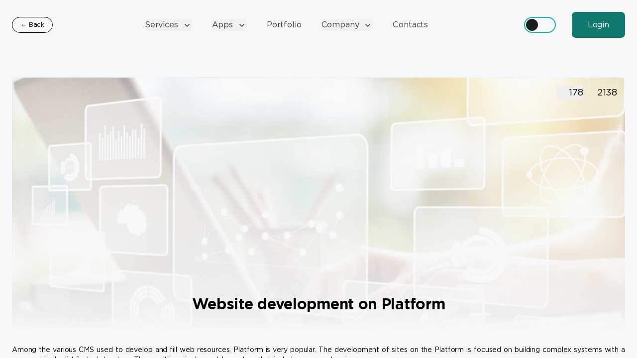

--- FILE ---
content_type: text/html; charset=UTF-8
request_url: https://truetech.dev/posts/razrabotka-sajtov-na-platforma.html
body_size: 43420
content:
<!DOCTYPE html>
<html lang="en" class="h-full bg-gray-50 dark">
    <head>
        <meta charset="utf-8">
        <meta name="viewport" content="width=device-width, initial-scale=1, viewport-fit=cover">
                <title>Website development on Platform</title>
        <meta name="description" content="Website development on Platform">

       
        <script>
    document.cookie = "timezone=" + (new Date()).getTimezoneOffset();
</script>        <script>
    window.YandexRotorSettings = {
        WaiterEnabled: true
    }
</script>        <script type="text/javascript">
    const Ziggy = {"url":"https:\/\/truetech.dev","port":null,"defaults":{},"routes":{"laravelpwa.manifest":{"uri":"manifest.json","methods":["GET","HEAD"]},"laravelpwa.":{"uri":"offline","methods":["GET","HEAD"]},"ignition.healthCheck":{"uri":"_ignition\/health-check","methods":["GET","HEAD"]},"ignition.executeSolution":{"uri":"_ignition\/execute-solution","methods":["POST"]},"ignition.updateConfig":{"uri":"_ignition\/update-config","methods":["POST"]},"login":{"uri":"login","methods":["GET","HEAD"]},"logout":{"uri":"logout","methods":["POST"]},"password.request":{"uri":"forgot-password","methods":["GET","HEAD"]},"password.reset":{"uri":"reset-password\/{token}","methods":["GET","HEAD"],"parameters":["token"]},"password.email":{"uri":"forgot-password","methods":["POST"]},"password.update":{"uri":"reset-password","methods":["POST"]},"register":{"uri":"register","methods":["GET","HEAD"]},"user-profile-information.update":{"uri":"user\/profile-information","methods":["PUT"]},"user-password.update":{"uri":"user\/password","methods":["PUT"]},"password.confirm":{"uri":"user\/confirm-password","methods":["GET","HEAD"]},"password.confirmation":{"uri":"user\/confirmed-password-status","methods":["GET","HEAD"]},"two-factor.login":{"uri":"two-factor-challenge","methods":["GET","HEAD"]},"home":{"uri":"\/","methods":["GET","HEAD"]},"admin.translate":{"uri":"api\/translate","methods":["POST"]},"profile":{"uri":"profile","methods":["GET","HEAD"]},"admin.dashboard":{"uri":"area51","methods":["GET","HEAD"]},"admin.permissions":{"uri":"area51\/permissions","methods":["GET","HEAD"]},"admin.permissions.delete":{"uri":"area51\/permissions","methods":["DELETE"]},"admin.permissions.patch":{"uri":"area51\/permissions","methods":["PATCH"]},"admin.permissions.put":{"uri":"area51\/permissions","methods":["PUT"]},"admin.permissions.settings":{"uri":"area51\/permissions\/settings","methods":["POST"]},"admin.roles":{"uri":"area51\/roles","methods":["GET","HEAD"]},"admin.roles.delete":{"uri":"area51\/roles","methods":["DELETE"]},"admin.roles.patch":{"uri":"area51\/roles","methods":["PATCH"]},"admin.roles.put":{"uri":"area51\/roles","methods":["PUT"]},"admin.roles.settings":{"uri":"area51\/roles\/settings","methods":["POST"]},"admin.users":{"uri":"area51\/users","methods":["GET","HEAD"]},"admin.users.delete":{"uri":"area51\/users","methods":["DELETE"]},"admin.users.patch":{"uri":"area51\/users","methods":["PATCH"]},"admin.users.put":{"uri":"area51\/users","methods":["PUT"]},"admin.users.settings":{"uri":"area51\/users\/settings","methods":["POST"]},"admin.countries":{"uri":"area51\/countries","methods":["GET","HEAD"]},"admin.countries.delete":{"uri":"area51\/countries","methods":["DELETE"]},"admin.countries.patch":{"uri":"area51\/countries","methods":["PATCH"]},"admin.countries.put":{"uri":"area51\/countries","methods":["PUT"]},"admin.countries.settings":{"uri":"area51\/countries\/settings","methods":["POST"]},"admin.languages":{"uri":"area51\/languages","methods":["GET","HEAD"]},"admin.languages.delete":{"uri":"area51\/languages","methods":["DELETE"]},"admin.languages.patch":{"uri":"area51\/languages","methods":["PATCH"]},"admin.languages.put":{"uri":"area51\/languages","methods":["PUT"]},"admin.languages.settings":{"uri":"area51\/languages\/settings","methods":["POST"]},"admin.translations":{"uri":"area51\/translations","methods":["GET","HEAD"]},"admin.translations.delete":{"uri":"area51\/translations","methods":["DELETE"]},"admin.translations.patch":{"uri":"area51\/translations","methods":["PATCH"]},"admin.translations.put":{"uri":"area51\/translations","methods":["PUT"]},"admin.translations.clone":{"uri":"area51\/translations\/{item}\/clone","methods":["GET","HEAD"],"parameters":["item"],"bindings":{"item":"id"}},"admin.translations.settings":{"uri":"area51\/translations\/settings","methods":["POST"]},"admin.translations.getContent":{"uri":"area51\/translations\/{item}\/content","methods":["GET","HEAD"],"parameters":["item"],"bindings":{"item":"id"}},"admin.translations.patchContent":{"uri":"area51\/translations\/{item}\/content","methods":["PATCH"],"parameters":["item"],"bindings":{"item":"id"}},"admin.pages":{"uri":"area51\/pages","methods":["GET","HEAD"]},"admin.pages.delete":{"uri":"area51\/pages","methods":["DELETE"]},"admin.pages.patch":{"uri":"area51\/pages","methods":["PATCH"]},"admin.pages.put":{"uri":"area51\/pages","methods":["PUT"]},"admin.pages.settings":{"uri":"area51\/pages\/settings","methods":["POST"]},"admin.pages.getContent":{"uri":"area51\/pages\/{item}\/content","methods":["GET","HEAD"],"parameters":["item"],"bindings":{"item":"id"}},"admin.pages.patchContent":{"uri":"area51\/pages\/{item}\/content","methods":["PATCH"],"parameters":["item"],"bindings":{"item":"id"}},"admin.posts":{"uri":"area51\/posts","methods":["GET","HEAD"]},"admin.posts.delete":{"uri":"area51\/posts","methods":["DELETE"]},"admin.posts.patch":{"uri":"area51\/posts","methods":["PATCH"]},"admin.posts.put":{"uri":"area51\/posts","methods":["PUT"]},"admin.posts.settings":{"uri":"area51\/posts\/settings","methods":["POST"]},"admin.posts.getContent":{"uri":"area51\/posts\/{item}\/content","methods":["GET","HEAD"],"parameters":["item"]},"admin.posts.patchContent":{"uri":"area51\/posts\/{item}\/content","methods":["PATCH"],"parameters":["item"],"bindings":{"item":"id"}},"admin.apps":{"uri":"area51\/apps","methods":["GET","HEAD"]},"admin.apps.delete":{"uri":"area51\/apps","methods":["DELETE"]},"admin.apps.patch":{"uri":"area51\/apps","methods":["PATCH"]},"admin.apps.put":{"uri":"area51\/apps","methods":["PUT"]},"admin.apps.settings":{"uri":"area51\/apps\/settings","methods":["POST"]},"admin.apps.getContent":{"uri":"area51\/apps\/{item}\/content","methods":["GET","HEAD"],"parameters":["item"],"bindings":{"item":"id"}},"admin.apps.patchContent":{"uri":"area51\/apps\/{item}\/content","methods":["PATCH"],"parameters":["item"],"bindings":{"item":"id"}},"admin.works":{"uri":"area51\/works","methods":["GET","HEAD"]},"admin.works.delete":{"uri":"area51\/works","methods":["DELETE"]},"admin.works.patch":{"uri":"area51\/works","methods":["PATCH"]},"admin.works.put":{"uri":"area51\/works","methods":["PUT"]},"admin.works.settings":{"uri":"area51\/works\/settings","methods":["POST"]},"admin.works.getContent":{"uri":"area51\/works\/{item}\/content","methods":["GET","HEAD"],"parameters":["item"],"bindings":{"item":"id"}},"admin.works.patchContent":{"uri":"area51\/works\/{item}\/content","methods":["PATCH"],"parameters":["item"],"bindings":{"item":"id"}},"admin.tags":{"uri":"area51\/tags","methods":["GET","HEAD"]},"admin.tags.delete":{"uri":"area51\/tags","methods":["DELETE"]},"admin.tags.patch":{"uri":"area51\/tags","methods":["PATCH"]},"admin.tags.put":{"uri":"area51\/tags","methods":["PUT"]},"admin.tags.settings":{"uri":"area51\/tags\/settings","methods":["POST"]},"admin.tags.getContent":{"uri":"area51\/tags\/{item}\/content","methods":["GET","HEAD"],"parameters":["item"],"bindings":{"item":"id"}},"admin.tags.patchContent":{"uri":"area51\/tags\/{item}\/content","methods":["PATCH"],"parameters":["item"],"bindings":{"item":"id"}},"sitemap":{"uri":"sitemap.xml","methods":["GET","HEAD"]},"pagesIndex":{"uri":"sitemap\/pagesIndex.xml","methods":["GET","HEAD"]},"postsIndex":{"uri":"sitemap\/postsIndex.xml","methods":["GET","HEAD"]},"appsIndex":{"uri":"sitemap\/appsIndex.xml","methods":["GET","HEAD"]},"worksIndex":{"uri":"sitemap\/worksIndex.xml","methods":["GET","HEAD"]},"pagesXML":{"uri":"sitemap\/pages.xml","methods":["GET","HEAD"]},"postsXML":{"uri":"sitemap\/posts.xml","methods":["GET","HEAD"]},"appsXML":{"uri":"sitemap\/apps.xml","methods":["GET","HEAD"]},"worksXML":{"uri":"sitemap\/works.xml","methods":["GET","HEAD"]},"robots":{"uri":"robots.txt","methods":["GET","HEAD"]},"api.page.checkSpecialist":{"uri":"api\/page\/check-specialist","methods":["POST"]},"priceForm":{"uri":"api\/form\/price","methods":["POST"]},"work.widget":{"uri":"api\/work\/widget","methods":["GET","HEAD"]},"cookie.get":{"uri":"api\/cookie\/get","methods":["POST"]},"cookie.remove":{"uri":"api\/cookie\/remove","methods":["POST"]},"cookie.set":{"uri":"api\/cookie\/set","methods":["POST"]},"post.home":{"uri":"posts","methods":["GET","HEAD"]},"post.like":{"uri":"posts\/like\/{post}","methods":["POST"],"parameters":["post"],"bindings":{"post":"id"}},"post.page":{"uri":"posts\/{slug}.html","methods":["GET","HEAD"],"parameters":["slug"]},"app.home":{"uri":"apps","methods":["GET","HEAD"]},"app.like":{"uri":"apps\/like\/{app}","methods":["POST"],"parameters":["app"],"bindings":{"app":"id"}},"app.page":{"uri":"apps\/{slug}.html","methods":["GET","HEAD"],"parameters":["slug"]},"work.home":{"uri":"works","methods":["GET","HEAD"]},"work.tag":{"uri":"works\/tag\/{tag}","methods":["GET","HEAD"],"parameters":["tag"]},"work.like":{"uri":"works\/like\/{work}","methods":["POST"],"parameters":["work"],"bindings":{"work":"id"}},"work.page":{"uri":"works\/{slug}.html","methods":["GET","HEAD"],"parameters":["slug"]},"page":{"uri":"{slug}.html","methods":["GET","HEAD"],"parameters":["slug"]}}};

    !function(t,r){"object"==typeof exports&&"undefined"!=typeof module?module.exports=r():"function"==typeof define&&define.amd?define(r):(t||self).route=r()}(this,function(){function t(t,r){for(var e=0;e<r.length;e++){var n=r[e];n.enumerable=n.enumerable||!1,n.configurable=!0,"value"in n&&(n.writable=!0),Object.defineProperty(t,"symbol"==typeof(o=function(t,r){if("object"!=typeof t||null===t)return t;var e=t[Symbol.toPrimitive];if(void 0!==e){var n=e.call(t,"string");if("object"!=typeof n)return n;throw new TypeError("@@toPrimitive must return a primitive value.")}return String(t)}(n.key))?o:String(o),n)}var o}function r(r,e,n){return e&&t(r.prototype,e),n&&t(r,n),Object.defineProperty(r,"prototype",{writable:!1}),r}function e(){return e=Object.assign?Object.assign.bind():function(t){for(var r=1;r<arguments.length;r++){var e=arguments[r];for(var n in e)Object.prototype.hasOwnProperty.call(e,n)&&(t[n]=e[n])}return t},e.apply(this,arguments)}function n(t){return n=Object.setPrototypeOf?Object.getPrototypeOf.bind():function(t){return t.__proto__||Object.getPrototypeOf(t)},n(t)}function o(t,r){return o=Object.setPrototypeOf?Object.setPrototypeOf.bind():function(t,r){return t.__proto__=r,t},o(t,r)}function i(t,r,e){return i=function(){if("undefined"==typeof Reflect||!Reflect.construct)return!1;if(Reflect.construct.sham)return!1;if("function"==typeof Proxy)return!0;try{return Boolean.prototype.valueOf.call(Reflect.construct(Boolean,[],function(){})),!0}catch(t){return!1}}()?Reflect.construct.bind():function(t,r,e){var n=[null];n.push.apply(n,r);var i=new(Function.bind.apply(t,n));return e&&o(i,e.prototype),i},i.apply(null,arguments)}function u(t){var r="function"==typeof Map?new Map:void 0;return u=function(t){if(null===t||-1===Function.toString.call(t).indexOf("[native code]"))return t;if("function"!=typeof t)throw new TypeError("Super expression must either be null or a function");if(void 0!==r){if(r.has(t))return r.get(t);r.set(t,e)}function e(){return i(t,arguments,n(this).constructor)}return e.prototype=Object.create(t.prototype,{constructor:{value:e,enumerable:!1,writable:!0,configurable:!0}}),o(e,t)},u(t)}var f=String.prototype.replace,a=/%20/g,c="RFC3986",l={default:c,formatters:{RFC1738:function(t){return f.call(t,a,"+")},RFC3986:function(t){return String(t)}},RFC1738:"RFC1738",RFC3986:c},s=Object.prototype.hasOwnProperty,v=Array.isArray,p=function(){for(var t=[],r=0;r<256;++r)t.push("%"+((r<16?"0":"")+r.toString(16)).toUpperCase());return t}(),y=function(t,r){for(var e=r&&r.plainObjects?Object.create(null):{},n=0;n<t.length;++n)void 0!==t[n]&&(e[n]=t[n]);return e},d={arrayToObject:y,assign:function(t,r){return Object.keys(r).reduce(function(t,e){return t[e]=r[e],t},t)},combine:function(t,r){return[].concat(t,r)},compact:function(t){for(var r=[{obj:{o:t},prop:"o"}],e=[],n=0;n<r.length;++n)for(var o=r[n],i=o.obj[o.prop],u=Object.keys(i),f=0;f<u.length;++f){var a=u[f],c=i[a];"object"==typeof c&&null!==c&&-1===e.indexOf(c)&&(r.push({obj:i,prop:a}),e.push(c))}return function(t){for(;t.length>1;){var r=t.pop(),e=r.obj[r.prop];if(v(e)){for(var n=[],o=0;o<e.length;++o)void 0!==e[o]&&n.push(e[o]);r.obj[r.prop]=n}}}(r),t},decode:function(t,r,e){var n=t.replace(/\+/g," ");if("iso-8859-1"===e)return n.replace(/%[0-9a-f]{2}/gi,unescape);try{return decodeURIComponent(n)}catch(t){return n}},encode:function(t,r,e,n,o){if(0===t.length)return t;var i=t;if("symbol"==typeof t?i=Symbol.prototype.toString.call(t):"string"!=typeof t&&(i=String(t)),"iso-8859-1"===e)return escape(i).replace(/%u[0-9a-f]{4}/gi,function(t){return"%26%23"+parseInt(t.slice(2),16)+"%3B"});for(var u="",f=0;f<i.length;++f){var a=i.charCodeAt(f);45===a||46===a||95===a||126===a||a>=48&&a<=57||a>=65&&a<=90||a>=97&&a<=122||o===l.RFC1738&&(40===a||41===a)?u+=i.charAt(f):a<128?u+=p[a]:a<2048?u+=p[192|a>>6]+p[128|63&a]:a<55296||a>=57344?u+=p[224|a>>12]+p[128|a>>6&63]+p[128|63&a]:(a=65536+((1023&a)<<10|1023&i.charCodeAt(f+=1)),u+=p[240|a>>18]+p[128|a>>12&63]+p[128|a>>6&63]+p[128|63&a])}return u},isBuffer:function(t){return!(!t||"object"!=typeof t||!(t.constructor&&t.constructor.isBuffer&&t.constructor.isBuffer(t)))},isRegExp:function(t){return"[object RegExp]"===Object.prototype.toString.call(t)},maybeMap:function(t,r){if(v(t)){for(var e=[],n=0;n<t.length;n+=1)e.push(r(t[n]));return e}return r(t)},merge:function t(r,e,n){if(!e)return r;if("object"!=typeof e){if(v(r))r.push(e);else{if(!r||"object"!=typeof r)return[r,e];(n&&(n.plainObjects||n.allowPrototypes)||!s.call(Object.prototype,e))&&(r[e]=!0)}return r}if(!r||"object"!=typeof r)return[r].concat(e);var o=r;return v(r)&&!v(e)&&(o=y(r,n)),v(r)&&v(e)?(e.forEach(function(e,o){if(s.call(r,o)){var i=r[o];i&&"object"==typeof i&&e&&"object"==typeof e?r[o]=t(i,e,n):r.push(e)}else r[o]=e}),r):Object.keys(e).reduce(function(r,o){var i=e[o];return r[o]=s.call(r,o)?t(r[o],i,n):i,r},o)}},b=Object.prototype.hasOwnProperty,h={brackets:function(t){return t+"[]"},comma:"comma",indices:function(t,r){return t+"["+r+"]"},repeat:function(t){return t}},g=Array.isArray,m=String.prototype.split,j=Array.prototype.push,w=function(t,r){j.apply(t,g(r)?r:[r])},O=Date.prototype.toISOString,E=l.default,R={addQueryPrefix:!1,allowDots:!1,charset:"utf-8",charsetSentinel:!1,delimiter:"&",encode:!0,encoder:d.encode,encodeValuesOnly:!1,format:E,formatter:l.formatters[E],indices:!1,serializeDate:function(t){return O.call(t)},skipNulls:!1,strictNullHandling:!1},S=function t(r,e,n,o,i,u,f,a,c,l,s,v,p,y){var b,h=r;if("function"==typeof f?h=f(e,h):h instanceof Date?h=l(h):"comma"===n&&g(h)&&(h=d.maybeMap(h,function(t){return t instanceof Date?l(t):t})),null===h){if(o)return u&&!p?u(e,R.encoder,y,"key",s):e;h=""}if("string"==typeof(b=h)||"number"==typeof b||"boolean"==typeof b||"symbol"==typeof b||"bigint"==typeof b||d.isBuffer(h)){if(u){var j=p?e:u(e,R.encoder,y,"key",s);if("comma"===n&&p){for(var O=m.call(String(h),","),E="",S=0;S<O.length;++S)E+=(0===S?"":",")+v(u(O[S],R.encoder,y,"value",s));return[v(j)+"="+E]}return[v(j)+"="+v(u(h,R.encoder,y,"value",s))]}return[v(e)+"="+v(String(h))]}var T,k=[];if(void 0===h)return k;if("comma"===n&&g(h))T=[{value:h.length>0?h.join(",")||null:void 0}];else if(g(f))T=f;else{var x=Object.keys(h);T=a?x.sort(a):x}for(var N=0;N<T.length;++N){var C=T[N],A="object"==typeof C&&void 0!==C.value?C.value:h[C];if(!i||null!==A){var D=g(h)?"function"==typeof n?n(e,C):e:e+(c?"."+C:"["+C+"]");w(k,t(A,D,n,o,i,u,f,a,c,l,s,v,p,y))}}return k},T=Object.prototype.hasOwnProperty,k=Array.isArray,x={allowDots:!1,allowPrototypes:!1,arrayLimit:20,charset:"utf-8",charsetSentinel:!1,comma:!1,decoder:d.decode,delimiter:"&",depth:5,ignoreQueryPrefix:!1,interpretNumericEntities:!1,parameterLimit:1e3,parseArrays:!0,plainObjects:!1,strictNullHandling:!1},N=function(t){return t.replace(/&#(\d+);/g,function(t,r){return String.fromCharCode(parseInt(r,10))})},C=function(t,r){return t&&"string"==typeof t&&r.comma&&t.indexOf(",")>-1?t.split(","):t},A=function(t,r,e,n){if(t){var o=e.allowDots?t.replace(/\.([^.[]+)/g,"[$1]"):t,i=/(\[[^[\]]*])/g,u=e.depth>0&&/(\[[^[\]]*])/.exec(o),f=u?o.slice(0,u.index):o,a=[];if(f){if(!e.plainObjects&&T.call(Object.prototype,f)&&!e.allowPrototypes)return;a.push(f)}for(var c=0;e.depth>0&&null!==(u=i.exec(o))&&c<e.depth;){if(c+=1,!e.plainObjects&&T.call(Object.prototype,u[1].slice(1,-1))&&!e.allowPrototypes)return;a.push(u[1])}return u&&a.push("["+o.slice(u.index)+"]"),function(t,r,e,n){for(var o=n?r:C(r,e),i=t.length-1;i>=0;--i){var u,f=t[i];if("[]"===f&&e.parseArrays)u=[].concat(o);else{u=e.plainObjects?Object.create(null):{};var a="["===f.charAt(0)&&"]"===f.charAt(f.length-1)?f.slice(1,-1):f,c=parseInt(a,10);e.parseArrays||""!==a?!isNaN(c)&&f!==a&&String(c)===a&&c>=0&&e.parseArrays&&c<=e.arrayLimit?(u=[])[c]=o:"__proto__"!==a&&(u[a]=o):u={0:o}}o=u}return o}(a,r,e,n)}},D=function(t,r){var e=function(t){if(!t)return x;if(null!=t.decoder&&"function"!=typeof t.decoder)throw new TypeError("Decoder has to be a function.");if(void 0!==t.charset&&"utf-8"!==t.charset&&"iso-8859-1"!==t.charset)throw new TypeError("The charset option must be either utf-8, iso-8859-1, or undefined");return{allowDots:void 0===t.allowDots?x.allowDots:!!t.allowDots,allowPrototypes:"boolean"==typeof t.allowPrototypes?t.allowPrototypes:x.allowPrototypes,arrayLimit:"number"==typeof t.arrayLimit?t.arrayLimit:x.arrayLimit,charset:void 0===t.charset?x.charset:t.charset,charsetSentinel:"boolean"==typeof t.charsetSentinel?t.charsetSentinel:x.charsetSentinel,comma:"boolean"==typeof t.comma?t.comma:x.comma,decoder:"function"==typeof t.decoder?t.decoder:x.decoder,delimiter:"string"==typeof t.delimiter||d.isRegExp(t.delimiter)?t.delimiter:x.delimiter,depth:"number"==typeof t.depth||!1===t.depth?+t.depth:x.depth,ignoreQueryPrefix:!0===t.ignoreQueryPrefix,interpretNumericEntities:"boolean"==typeof t.interpretNumericEntities?t.interpretNumericEntities:x.interpretNumericEntities,parameterLimit:"number"==typeof t.parameterLimit?t.parameterLimit:x.parameterLimit,parseArrays:!1!==t.parseArrays,plainObjects:"boolean"==typeof t.plainObjects?t.plainObjects:x.plainObjects,strictNullHandling:"boolean"==typeof t.strictNullHandling?t.strictNullHandling:x.strictNullHandling}}(r);if(""===t||null==t)return e.plainObjects?Object.create(null):{};for(var n="string"==typeof t?function(t,r){var e,n={},o=(r.ignoreQueryPrefix?t.replace(/^\?/,""):t).split(r.delimiter,Infinity===r.parameterLimit?void 0:r.parameterLimit),i=-1,u=r.charset;if(r.charsetSentinel)for(e=0;e<o.length;++e)0===o[e].indexOf("utf8=")&&("utf8=%E2%9C%93"===o[e]?u="utf-8":"utf8=%26%2310003%3B"===o[e]&&(u="iso-8859-1"),i=e,e=o.length);for(e=0;e<o.length;++e)if(e!==i){var f,a,c=o[e],l=c.indexOf("]="),s=-1===l?c.indexOf("="):l+1;-1===s?(f=r.decoder(c,x.decoder,u,"key"),a=r.strictNullHandling?null:""):(f=r.decoder(c.slice(0,s),x.decoder,u,"key"),a=d.maybeMap(C(c.slice(s+1),r),function(t){return r.decoder(t,x.decoder,u,"value")})),a&&r.interpretNumericEntities&&"iso-8859-1"===u&&(a=N(a)),c.indexOf("[]=")>-1&&(a=k(a)?[a]:a),n[f]=T.call(n,f)?d.combine(n[f],a):a}return n}(t,e):t,o=e.plainObjects?Object.create(null):{},i=Object.keys(n),u=0;u<i.length;++u){var f=i[u],a=A(f,n[f],e,"string"==typeof t);o=d.merge(o,a,e)}return d.compact(o)},$=/*#__PURE__*/function(){function t(t,r,e){var n,o;this.name=t,this.definition=r,this.bindings=null!=(n=r.bindings)?n:{},this.wheres=null!=(o=r.wheres)?o:{},this.config=e}var e=t.prototype;return e.matchesUrl=function(t){var r=this;if(!this.definition.methods.includes("GET"))return!1;var e=this.template.replace(/(\/?){([^}?]*)(\??)}/g,function(t,e,n,o){var i,u="(?<"+n+">"+((null==(i=r.wheres[n])?void 0:i.replace(/(^\^)|(\$$)/g,""))||"[^/?]+")+")";return o?"("+e+u+")?":""+e+u}).replace(/^\w+:\/\//,""),n=t.replace(/^\w+:\/\//,"").split("?"),o=n[0],i=n[1],u=new RegExp("^"+e+"/?$").exec(decodeURI(o));if(u){for(var f in u.groups)u.groups[f]="string"==typeof u.groups[f]?decodeURIComponent(u.groups[f]):u.groups[f];return{params:u.groups,query:D(i)}}return!1},e.compile=function(t){var r=this;return this.parameterSegments.length?this.template.replace(/{([^}?]+)(\??)}/g,function(e,n,o){var i,u;if(!o&&[null,void 0].includes(t[n]))throw new Error("Ziggy error: '"+n+"' parameter is required for route '"+r.name+"'.");if(r.wheres[n]&&!new RegExp("^"+(o?"("+r.wheres[n]+")?":r.wheres[n])+"$").test(null!=(u=t[n])?u:""))throw new Error("Ziggy error: '"+n+"' parameter does not match required format '"+r.wheres[n]+"' for route '"+r.name+"'.");return encodeURI(null!=(i=t[n])?i:"").replace(/%7C/g,"|").replace(/%25/g,"%").replace(/\$/g,"%24")}).replace(this.origin+"//",this.origin+"/").replace(/\/+$/,""):this.template},r(t,[{key:"template",get:function(){var t=(this.origin+"/"+this.definition.uri).replace(/\/+$/,"");return""===t?"/":t}},{key:"origin",get:function(){return this.config.absolute?this.definition.domain?""+this.config.url.match(/^\w+:\/\//)[0]+this.definition.domain+(this.config.port?":"+this.config.port:""):this.config.url:""}},{key:"parameterSegments",get:function(){var t,r;return null!=(t=null==(r=this.template.match(/{[^}?]+\??}/g))?void 0:r.map(function(t){return{name:t.replace(/{|\??}/g,""),required:!/\?}$/.test(t)}}))?t:[]}}]),t}(),F=/*#__PURE__*/function(t){var n,i;function u(r,n,o,i){var u;if(void 0===o&&(o=!0),(u=t.call(this)||this).t=null!=i?i:"undefined"!=typeof Ziggy?Ziggy:null==globalThis?void 0:globalThis.Ziggy,u.t=e({},u.t,{absolute:o}),r){if(!u.t.routes[r])throw new Error("Ziggy error: route '"+r+"' is not in the route list.");u.i=new $(r,u.t.routes[r],u.t),u.u=u.l(n)}return u}i=t,(n=u).prototype=Object.create(i.prototype),n.prototype.constructor=n,o(n,i);var f=u.prototype;return f.toString=function(){var t=this,r=Object.keys(this.u).filter(function(r){return!t.i.parameterSegments.some(function(t){return t.name===r})}).filter(function(t){return"_query"!==t}).reduce(function(r,n){var o;return e({},r,((o={})[n]=t.u[n],o))},{});return this.i.compile(this.u)+function(t,r){var e,n=t,o=function(t){if(!t)return R;if(null!=t.encoder&&"function"!=typeof t.encoder)throw new TypeError("Encoder has to be a function.");var r=t.charset||R.charset;if(void 0!==t.charset&&"utf-8"!==t.charset&&"iso-8859-1"!==t.charset)throw new TypeError("The charset option must be either utf-8, iso-8859-1, or undefined");var e=l.default;if(void 0!==t.format){if(!b.call(l.formatters,t.format))throw new TypeError("Unknown format option provided.");e=t.format}var n=l.formatters[e],o=R.filter;return("function"==typeof t.filter||g(t.filter))&&(o=t.filter),{addQueryPrefix:"boolean"==typeof t.addQueryPrefix?t.addQueryPrefix:R.addQueryPrefix,allowDots:void 0===t.allowDots?R.allowDots:!!t.allowDots,charset:r,charsetSentinel:"boolean"==typeof t.charsetSentinel?t.charsetSentinel:R.charsetSentinel,delimiter:void 0===t.delimiter?R.delimiter:t.delimiter,encode:"boolean"==typeof t.encode?t.encode:R.encode,encoder:"function"==typeof t.encoder?t.encoder:R.encoder,encodeValuesOnly:"boolean"==typeof t.encodeValuesOnly?t.encodeValuesOnly:R.encodeValuesOnly,filter:o,format:e,formatter:n,serializeDate:"function"==typeof t.serializeDate?t.serializeDate:R.serializeDate,skipNulls:"boolean"==typeof t.skipNulls?t.skipNulls:R.skipNulls,sort:"function"==typeof t.sort?t.sort:null,strictNullHandling:"boolean"==typeof t.strictNullHandling?t.strictNullHandling:R.strictNullHandling}}(r);"function"==typeof o.filter?n=(0,o.filter)("",n):g(o.filter)&&(e=o.filter);var i=[];if("object"!=typeof n||null===n)return"";var u=h[r&&r.arrayFormat in h?r.arrayFormat:r&&"indices"in r?r.indices?"indices":"repeat":"indices"];e||(e=Object.keys(n)),o.sort&&e.sort(o.sort);for(var f=0;f<e.length;++f){var a=e[f];o.skipNulls&&null===n[a]||w(i,S(n[a],a,u,o.strictNullHandling,o.skipNulls,o.encode?o.encoder:null,o.filter,o.sort,o.allowDots,o.serializeDate,o.format,o.formatter,o.encodeValuesOnly,o.charset))}var c=i.join(o.delimiter),s=!0===o.addQueryPrefix?"?":"";return o.charsetSentinel&&(s+="iso-8859-1"===o.charset?"utf8=%26%2310003%3B&":"utf8=%E2%9C%93&"),c.length>0?s+c:""}(e({},r,this.u._query),{addQueryPrefix:!0,arrayFormat:"indices",encodeValuesOnly:!0,skipNulls:!0,encoder:function(t,r){return"boolean"==typeof t?Number(t):r(t)}})},f.v=function(t){var r=this;t?this.t.absolute&&t.startsWith("/")&&(t=this.p().host+t):t=this.h();var n={},o=Object.entries(this.t.routes).find(function(e){return n=new $(e[0],e[1],r.t).matchesUrl(t)})||[void 0,void 0];return e({name:o[0]},n,{route:o[1]})},f.h=function(){var t=this.p(),r=t.pathname,e=t.search;return(this.t.absolute?t.host+r:r.replace(this.t.url.replace(/^\w*:\/\/[^/]+/,""),"").replace(/^\/+/,"/"))+e},f.current=function(t,r){var n=this.v(),o=n.name,i=n.params,u=n.query,f=n.route;if(!t)return o;var a=new RegExp("^"+t.replace(/\./g,"\\.").replace(/\*/g,".*")+"$").test(o);if([null,void 0].includes(r)||!a)return a;var c=new $(o,f,this.t);r=this.l(r,c);var l=e({},i,u);return!(!Object.values(r).every(function(t){return!t})||Object.values(l).some(function(t){return void 0!==t}))||function t(r,e){return Object.entries(r).every(function(r){var n=r[0],o=r[1];return Array.isArray(o)&&Array.isArray(e[n])?o.every(function(t){return e[n].includes(t)}):"object"==typeof o&&"object"==typeof e[n]&&null!==o&&null!==e[n]?t(o,e[n]):e[n]==o})}(r,l)},f.p=function(){var t,r,e,n,o,i,u="undefined"!=typeof window?window.location:{},f=u.host,a=u.pathname,c=u.search;return{host:null!=(t=null==(r=this.t.location)?void 0:r.host)?t:void 0===f?"":f,pathname:null!=(e=null==(n=this.t.location)?void 0:n.pathname)?e:void 0===a?"":a,search:null!=(o=null==(i=this.t.location)?void 0:i.search)?o:void 0===c?"":c}},f.has=function(t){return Object.keys(this.t.routes).includes(t)},f.l=function(t,r){var n=this;void 0===t&&(t={}),void 0===r&&(r=this.i),null!=t||(t={}),t=["string","number"].includes(typeof t)?[t]:t;var o=r.parameterSegments.filter(function(t){return!n.t.defaults[t.name]});if(Array.isArray(t))t=t.reduce(function(t,r,n){var i,u;return e({},t,o[n]?((i={})[o[n].name]=r,i):"object"==typeof r?r:((u={})[r]="",u))},{});else if(1===o.length&&!t[o[0].name]&&(t.hasOwnProperty(Object.values(r.bindings)[0])||t.hasOwnProperty("id"))){var i;(i={})[o[0].name]=t,t=i}return e({},this.g(r),this.m(t,r))},f.g=function(t){var r=this;return t.parameterSegments.filter(function(t){return r.t.defaults[t.name]}).reduce(function(t,n,o){var i,u=n.name;return e({},t,((i={})[u]=r.t.defaults[u],i))},{})},f.m=function(t,r){var n=r.bindings,o=r.parameterSegments;return Object.entries(t).reduce(function(t,r){var i,u,f=r[0],a=r[1];if(!a||"object"!=typeof a||Array.isArray(a)||!o.some(function(t){return t.name===f}))return e({},t,((u={})[f]=a,u));if(!a.hasOwnProperty(n[f])){if(!a.hasOwnProperty("id"))throw new Error("Ziggy error: object passed as '"+f+"' parameter is missing route model binding key '"+n[f]+"'.");n[f]="id"}return e({},t,((i={})[f]=a[n[f]],i))},{})},f.valueOf=function(){return this.toString()},f.check=function(t){return this.has(t)},r(u,[{key:"params",get:function(){var t=this.v();return e({},t.params,t.query)}}]),u}(/*#__PURE__*/u(String));return function(t,r,e,n){var o=new F(t,r,e,n);return t?o.toString():o}});

</script>                <link rel="preload" as="style" href="https://truetech.dev/build/assets/app-AVFtitUp.css" /><link rel="modulepreload" href="https://truetech.dev/build/assets/app-CNIbLinz.js" /><link rel="stylesheet" href="https://truetech.dev/build/assets/app-AVFtitUp.css" /><script type="module" src="https://truetech.dev/build/assets/app-CNIbLinz.js"></script>        <!-- Styles -->
        
        <!-- Scripts -->
        <!-- Web Application Manifest -->

<link rel="manifest" href="https://truetech.dev/manifest.json">
<!-- Chrome for Android theme color -->
<meta name="theme-color" content="#1C1D20">

<!-- Add to homescreen for Chrome on Android -->
<meta name="mobile-web-app-capable" content="yes">
<meta name="application-name" content="TRUETECH">
<link rel="icon" sizes="512x512" href="/pwa/icons/icon-512x512.png">

<!-- Add to homescreen for Safari on iOS -->
<meta name="apple-mobile-web-app-capable" content="yes">
<meta name="apple-mobile-web-app-status-bar-style" content="black">
<meta name="apple-mobile-web-app-title" content="TRUETECH">
<link rel="apple-touch-icon" href="/pwa/icons/icon-512x512.png">


<link href="/pwa/icons/splash-640x1136.png" media="(width: 320px) and (height: 568px) and (-webkit-device-pixel-ratio: 2)" rel="apple-touch-startup-image" />
<link href="/pwa/icons/splash-750x1334.png" media="(width: 375px) and (height: 667px) and (-webkit-device-pixel-ratio: 2)" rel="apple-touch-startup-image" />
<link href="/pwa/icons/splash-1242x2208.png" media="(width: 621px) and (height: 1104px) and (-webkit-device-pixel-ratio: 3)" rel="apple-touch-startup-image" />
<link href="/pwa/icons/splash-1125x2436.png" media="(width: 375px) and (height: 812px) and (-webkit-device-pixel-ratio: 3)" rel="apple-touch-startup-image" />
<link href="/pwa/icons/splash-828x1792.png" media="(width: 414px) and (height: 896px) and (-webkit-device-pixel-ratio: 2)" rel="apple-touch-startup-image" />
<link href="/pwa/icons/splash-1242x2688.png" media="(width: 414px) and (height: 896px) and (-webkit-device-pixel-ratio: 3)" rel="apple-touch-startup-image" />
<link href="/pwa/icons/splash-1536x2048.png" media="(width: 768px) and (height: 1024px) and (-webkit-device-pixel-ratio: 2)" rel="apple-touch-startup-image" />
<link href="/pwa/icons/splash-1668x2224.png" media="(width: 834px) and (height: 1112px) and (-webkit-device-pixel-ratio: 2)" rel="apple-touch-startup-image" />
<link href="/pwa/icons/splash-1668x2388.png" media="(width: 834px) and (height: 1194px) and (-webkit-device-pixel-ratio: 2)" rel="apple-touch-startup-image" />
<link href="/pwa/icons/splash-2048x2732.png" media="(width: 1024px) and (height: 1366px) and (-webkit-device-pixel-ratio: 2)" rel="apple-touch-startup-image" />


<!-- Tile for Win8 -->
<meta name="msapplication-TileColor" content="#1C1D20">
<meta name="msapplication-TileImage" content="/pwa/icons/icon-512x512.png">



             </head>

    <body class="h-full font-sans text-gray-900 antialiased" style=&quot;background: url(/i/loader.svg) center center no-repeat #1C1D20&quot;>
        <div id="app" data-page="{&quot;component&quot;:&quot;guest\/Post&quot;,&quot;props&quot;:{&quot;urlPrefix&quot;:&quot;&quot;,&quot;errors&quot;:{},&quot;user&quot;:null,&quot;theme&quot;:&quot;dark&quot;,&quot;ziggy&quot;:{&quot;url&quot;:&quot;https:\/\/truetech.dev\/posts\/razrabotka-sajtov-na-platforma.html&quot;,&quot;port&quot;:null,&quot;defaults&quot;:[],&quot;routes&quot;:{&quot;laravelpwa.manifest&quot;:{&quot;uri&quot;:&quot;manifest.json&quot;,&quot;methods&quot;:[&quot;GET&quot;,&quot;HEAD&quot;]},&quot;laravelpwa.&quot;:{&quot;uri&quot;:&quot;offline&quot;,&quot;methods&quot;:[&quot;GET&quot;,&quot;HEAD&quot;]},&quot;ignition.healthCheck&quot;:{&quot;uri&quot;:&quot;_ignition\/health-check&quot;,&quot;methods&quot;:[&quot;GET&quot;,&quot;HEAD&quot;]},&quot;ignition.executeSolution&quot;:{&quot;uri&quot;:&quot;_ignition\/execute-solution&quot;,&quot;methods&quot;:[&quot;POST&quot;]},&quot;ignition.updateConfig&quot;:{&quot;uri&quot;:&quot;_ignition\/update-config&quot;,&quot;methods&quot;:[&quot;POST&quot;]},&quot;login&quot;:{&quot;uri&quot;:&quot;login&quot;,&quot;methods&quot;:[&quot;GET&quot;,&quot;HEAD&quot;]},&quot;logout&quot;:{&quot;uri&quot;:&quot;logout&quot;,&quot;methods&quot;:[&quot;POST&quot;]},&quot;password.request&quot;:{&quot;uri&quot;:&quot;forgot-password&quot;,&quot;methods&quot;:[&quot;GET&quot;,&quot;HEAD&quot;]},&quot;password.reset&quot;:{&quot;uri&quot;:&quot;reset-password\/{token}&quot;,&quot;methods&quot;:[&quot;GET&quot;,&quot;HEAD&quot;],&quot;parameters&quot;:[&quot;token&quot;]},&quot;password.email&quot;:{&quot;uri&quot;:&quot;forgot-password&quot;,&quot;methods&quot;:[&quot;POST&quot;]},&quot;password.update&quot;:{&quot;uri&quot;:&quot;reset-password&quot;,&quot;methods&quot;:[&quot;POST&quot;]},&quot;register&quot;:{&quot;uri&quot;:&quot;register&quot;,&quot;methods&quot;:[&quot;GET&quot;,&quot;HEAD&quot;]},&quot;user-profile-information.update&quot;:{&quot;uri&quot;:&quot;user\/profile-information&quot;,&quot;methods&quot;:[&quot;PUT&quot;]},&quot;user-password.update&quot;:{&quot;uri&quot;:&quot;user\/password&quot;,&quot;methods&quot;:[&quot;PUT&quot;]},&quot;password.confirm&quot;:{&quot;uri&quot;:&quot;user\/confirm-password&quot;,&quot;methods&quot;:[&quot;GET&quot;,&quot;HEAD&quot;]},&quot;password.confirmation&quot;:{&quot;uri&quot;:&quot;user\/confirmed-password-status&quot;,&quot;methods&quot;:[&quot;GET&quot;,&quot;HEAD&quot;]},&quot;two-factor.login&quot;:{&quot;uri&quot;:&quot;two-factor-challenge&quot;,&quot;methods&quot;:[&quot;GET&quot;,&quot;HEAD&quot;]},&quot;home&quot;:{&quot;uri&quot;:&quot;\/&quot;,&quot;methods&quot;:[&quot;GET&quot;,&quot;HEAD&quot;]},&quot;admin.translate&quot;:{&quot;uri&quot;:&quot;api\/translate&quot;,&quot;methods&quot;:[&quot;POST&quot;]},&quot;profile&quot;:{&quot;uri&quot;:&quot;profile&quot;,&quot;methods&quot;:[&quot;GET&quot;,&quot;HEAD&quot;]},&quot;admin.dashboard&quot;:{&quot;uri&quot;:&quot;area51&quot;,&quot;methods&quot;:[&quot;GET&quot;,&quot;HEAD&quot;]},&quot;admin.permissions&quot;:{&quot;uri&quot;:&quot;area51\/permissions&quot;,&quot;methods&quot;:[&quot;GET&quot;,&quot;HEAD&quot;]},&quot;admin.permissions.delete&quot;:{&quot;uri&quot;:&quot;area51\/permissions&quot;,&quot;methods&quot;:[&quot;DELETE&quot;]},&quot;admin.permissions.patch&quot;:{&quot;uri&quot;:&quot;area51\/permissions&quot;,&quot;methods&quot;:[&quot;PATCH&quot;]},&quot;admin.permissions.put&quot;:{&quot;uri&quot;:&quot;area51\/permissions&quot;,&quot;methods&quot;:[&quot;PUT&quot;]},&quot;admin.permissions.settings&quot;:{&quot;uri&quot;:&quot;area51\/permissions\/settings&quot;,&quot;methods&quot;:[&quot;POST&quot;]},&quot;admin.roles&quot;:{&quot;uri&quot;:&quot;area51\/roles&quot;,&quot;methods&quot;:[&quot;GET&quot;,&quot;HEAD&quot;]},&quot;admin.roles.delete&quot;:{&quot;uri&quot;:&quot;area51\/roles&quot;,&quot;methods&quot;:[&quot;DELETE&quot;]},&quot;admin.roles.patch&quot;:{&quot;uri&quot;:&quot;area51\/roles&quot;,&quot;methods&quot;:[&quot;PATCH&quot;]},&quot;admin.roles.put&quot;:{&quot;uri&quot;:&quot;area51\/roles&quot;,&quot;methods&quot;:[&quot;PUT&quot;]},&quot;admin.roles.settings&quot;:{&quot;uri&quot;:&quot;area51\/roles\/settings&quot;,&quot;methods&quot;:[&quot;POST&quot;]},&quot;admin.users&quot;:{&quot;uri&quot;:&quot;area51\/users&quot;,&quot;methods&quot;:[&quot;GET&quot;,&quot;HEAD&quot;]},&quot;admin.users.delete&quot;:{&quot;uri&quot;:&quot;area51\/users&quot;,&quot;methods&quot;:[&quot;DELETE&quot;]},&quot;admin.users.patch&quot;:{&quot;uri&quot;:&quot;area51\/users&quot;,&quot;methods&quot;:[&quot;PATCH&quot;]},&quot;admin.users.put&quot;:{&quot;uri&quot;:&quot;area51\/users&quot;,&quot;methods&quot;:[&quot;PUT&quot;]},&quot;admin.users.settings&quot;:{&quot;uri&quot;:&quot;area51\/users\/settings&quot;,&quot;methods&quot;:[&quot;POST&quot;]},&quot;admin.countries&quot;:{&quot;uri&quot;:&quot;area51\/countries&quot;,&quot;methods&quot;:[&quot;GET&quot;,&quot;HEAD&quot;]},&quot;admin.countries.delete&quot;:{&quot;uri&quot;:&quot;area51\/countries&quot;,&quot;methods&quot;:[&quot;DELETE&quot;]},&quot;admin.countries.patch&quot;:{&quot;uri&quot;:&quot;area51\/countries&quot;,&quot;methods&quot;:[&quot;PATCH&quot;]},&quot;admin.countries.put&quot;:{&quot;uri&quot;:&quot;area51\/countries&quot;,&quot;methods&quot;:[&quot;PUT&quot;]},&quot;admin.countries.settings&quot;:{&quot;uri&quot;:&quot;area51\/countries\/settings&quot;,&quot;methods&quot;:[&quot;POST&quot;]},&quot;admin.languages&quot;:{&quot;uri&quot;:&quot;area51\/languages&quot;,&quot;methods&quot;:[&quot;GET&quot;,&quot;HEAD&quot;]},&quot;admin.languages.delete&quot;:{&quot;uri&quot;:&quot;area51\/languages&quot;,&quot;methods&quot;:[&quot;DELETE&quot;]},&quot;admin.languages.patch&quot;:{&quot;uri&quot;:&quot;area51\/languages&quot;,&quot;methods&quot;:[&quot;PATCH&quot;]},&quot;admin.languages.put&quot;:{&quot;uri&quot;:&quot;area51\/languages&quot;,&quot;methods&quot;:[&quot;PUT&quot;]},&quot;admin.languages.settings&quot;:{&quot;uri&quot;:&quot;area51\/languages\/settings&quot;,&quot;methods&quot;:[&quot;POST&quot;]},&quot;admin.translations&quot;:{&quot;uri&quot;:&quot;area51\/translations&quot;,&quot;methods&quot;:[&quot;GET&quot;,&quot;HEAD&quot;]},&quot;admin.translations.delete&quot;:{&quot;uri&quot;:&quot;area51\/translations&quot;,&quot;methods&quot;:[&quot;DELETE&quot;]},&quot;admin.translations.patch&quot;:{&quot;uri&quot;:&quot;area51\/translations&quot;,&quot;methods&quot;:[&quot;PATCH&quot;]},&quot;admin.translations.put&quot;:{&quot;uri&quot;:&quot;area51\/translations&quot;,&quot;methods&quot;:[&quot;PUT&quot;]},&quot;admin.translations.clone&quot;:{&quot;uri&quot;:&quot;area51\/translations\/{item}\/clone&quot;,&quot;methods&quot;:[&quot;GET&quot;,&quot;HEAD&quot;],&quot;parameters&quot;:[&quot;item&quot;],&quot;bindings&quot;:{&quot;item&quot;:&quot;id&quot;}},&quot;admin.translations.settings&quot;:{&quot;uri&quot;:&quot;area51\/translations\/settings&quot;,&quot;methods&quot;:[&quot;POST&quot;]},&quot;admin.translations.getContent&quot;:{&quot;uri&quot;:&quot;area51\/translations\/{item}\/content&quot;,&quot;methods&quot;:[&quot;GET&quot;,&quot;HEAD&quot;],&quot;parameters&quot;:[&quot;item&quot;],&quot;bindings&quot;:{&quot;item&quot;:&quot;id&quot;}},&quot;admin.translations.patchContent&quot;:{&quot;uri&quot;:&quot;area51\/translations\/{item}\/content&quot;,&quot;methods&quot;:[&quot;PATCH&quot;],&quot;parameters&quot;:[&quot;item&quot;],&quot;bindings&quot;:{&quot;item&quot;:&quot;id&quot;}},&quot;admin.pages&quot;:{&quot;uri&quot;:&quot;area51\/pages&quot;,&quot;methods&quot;:[&quot;GET&quot;,&quot;HEAD&quot;]},&quot;admin.pages.delete&quot;:{&quot;uri&quot;:&quot;area51\/pages&quot;,&quot;methods&quot;:[&quot;DELETE&quot;]},&quot;admin.pages.patch&quot;:{&quot;uri&quot;:&quot;area51\/pages&quot;,&quot;methods&quot;:[&quot;PATCH&quot;]},&quot;admin.pages.put&quot;:{&quot;uri&quot;:&quot;area51\/pages&quot;,&quot;methods&quot;:[&quot;PUT&quot;]},&quot;admin.pages.settings&quot;:{&quot;uri&quot;:&quot;area51\/pages\/settings&quot;,&quot;methods&quot;:[&quot;POST&quot;]},&quot;admin.pages.getContent&quot;:{&quot;uri&quot;:&quot;area51\/pages\/{item}\/content&quot;,&quot;methods&quot;:[&quot;GET&quot;,&quot;HEAD&quot;],&quot;parameters&quot;:[&quot;item&quot;],&quot;bindings&quot;:{&quot;item&quot;:&quot;id&quot;}},&quot;admin.pages.patchContent&quot;:{&quot;uri&quot;:&quot;area51\/pages\/{item}\/content&quot;,&quot;methods&quot;:[&quot;PATCH&quot;],&quot;parameters&quot;:[&quot;item&quot;],&quot;bindings&quot;:{&quot;item&quot;:&quot;id&quot;}},&quot;admin.posts&quot;:{&quot;uri&quot;:&quot;area51\/posts&quot;,&quot;methods&quot;:[&quot;GET&quot;,&quot;HEAD&quot;]},&quot;admin.posts.delete&quot;:{&quot;uri&quot;:&quot;area51\/posts&quot;,&quot;methods&quot;:[&quot;DELETE&quot;]},&quot;admin.posts.patch&quot;:{&quot;uri&quot;:&quot;area51\/posts&quot;,&quot;methods&quot;:[&quot;PATCH&quot;]},&quot;admin.posts.put&quot;:{&quot;uri&quot;:&quot;area51\/posts&quot;,&quot;methods&quot;:[&quot;PUT&quot;]},&quot;admin.posts.settings&quot;:{&quot;uri&quot;:&quot;area51\/posts\/settings&quot;,&quot;methods&quot;:[&quot;POST&quot;]},&quot;admin.posts.getContent&quot;:{&quot;uri&quot;:&quot;area51\/posts\/{item}\/content&quot;,&quot;methods&quot;:[&quot;GET&quot;,&quot;HEAD&quot;],&quot;parameters&quot;:[&quot;item&quot;]},&quot;admin.posts.patchContent&quot;:{&quot;uri&quot;:&quot;area51\/posts\/{item}\/content&quot;,&quot;methods&quot;:[&quot;PATCH&quot;],&quot;parameters&quot;:[&quot;item&quot;],&quot;bindings&quot;:{&quot;item&quot;:&quot;id&quot;}},&quot;admin.apps&quot;:{&quot;uri&quot;:&quot;area51\/apps&quot;,&quot;methods&quot;:[&quot;GET&quot;,&quot;HEAD&quot;]},&quot;admin.apps.delete&quot;:{&quot;uri&quot;:&quot;area51\/apps&quot;,&quot;methods&quot;:[&quot;DELETE&quot;]},&quot;admin.apps.patch&quot;:{&quot;uri&quot;:&quot;area51\/apps&quot;,&quot;methods&quot;:[&quot;PATCH&quot;]},&quot;admin.apps.put&quot;:{&quot;uri&quot;:&quot;area51\/apps&quot;,&quot;methods&quot;:[&quot;PUT&quot;]},&quot;admin.apps.settings&quot;:{&quot;uri&quot;:&quot;area51\/apps\/settings&quot;,&quot;methods&quot;:[&quot;POST&quot;]},&quot;admin.apps.getContent&quot;:{&quot;uri&quot;:&quot;area51\/apps\/{item}\/content&quot;,&quot;methods&quot;:[&quot;GET&quot;,&quot;HEAD&quot;],&quot;parameters&quot;:[&quot;item&quot;],&quot;bindings&quot;:{&quot;item&quot;:&quot;id&quot;}},&quot;admin.apps.patchContent&quot;:{&quot;uri&quot;:&quot;area51\/apps\/{item}\/content&quot;,&quot;methods&quot;:[&quot;PATCH&quot;],&quot;parameters&quot;:[&quot;item&quot;],&quot;bindings&quot;:{&quot;item&quot;:&quot;id&quot;}},&quot;admin.works&quot;:{&quot;uri&quot;:&quot;area51\/works&quot;,&quot;methods&quot;:[&quot;GET&quot;,&quot;HEAD&quot;]},&quot;admin.works.delete&quot;:{&quot;uri&quot;:&quot;area51\/works&quot;,&quot;methods&quot;:[&quot;DELETE&quot;]},&quot;admin.works.patch&quot;:{&quot;uri&quot;:&quot;area51\/works&quot;,&quot;methods&quot;:[&quot;PATCH&quot;]},&quot;admin.works.put&quot;:{&quot;uri&quot;:&quot;area51\/works&quot;,&quot;methods&quot;:[&quot;PUT&quot;]},&quot;admin.works.settings&quot;:{&quot;uri&quot;:&quot;area51\/works\/settings&quot;,&quot;methods&quot;:[&quot;POST&quot;]},&quot;admin.works.getContent&quot;:{&quot;uri&quot;:&quot;area51\/works\/{item}\/content&quot;,&quot;methods&quot;:[&quot;GET&quot;,&quot;HEAD&quot;],&quot;parameters&quot;:[&quot;item&quot;],&quot;bindings&quot;:{&quot;item&quot;:&quot;id&quot;}},&quot;admin.works.patchContent&quot;:{&quot;uri&quot;:&quot;area51\/works\/{item}\/content&quot;,&quot;methods&quot;:[&quot;PATCH&quot;],&quot;parameters&quot;:[&quot;item&quot;],&quot;bindings&quot;:{&quot;item&quot;:&quot;id&quot;}},&quot;admin.tags&quot;:{&quot;uri&quot;:&quot;area51\/tags&quot;,&quot;methods&quot;:[&quot;GET&quot;,&quot;HEAD&quot;]},&quot;admin.tags.delete&quot;:{&quot;uri&quot;:&quot;area51\/tags&quot;,&quot;methods&quot;:[&quot;DELETE&quot;]},&quot;admin.tags.patch&quot;:{&quot;uri&quot;:&quot;area51\/tags&quot;,&quot;methods&quot;:[&quot;PATCH&quot;]},&quot;admin.tags.put&quot;:{&quot;uri&quot;:&quot;area51\/tags&quot;,&quot;methods&quot;:[&quot;PUT&quot;]},&quot;admin.tags.settings&quot;:{&quot;uri&quot;:&quot;area51\/tags\/settings&quot;,&quot;methods&quot;:[&quot;POST&quot;]},&quot;admin.tags.getContent&quot;:{&quot;uri&quot;:&quot;area51\/tags\/{item}\/content&quot;,&quot;methods&quot;:[&quot;GET&quot;,&quot;HEAD&quot;],&quot;parameters&quot;:[&quot;item&quot;],&quot;bindings&quot;:{&quot;item&quot;:&quot;id&quot;}},&quot;admin.tags.patchContent&quot;:{&quot;uri&quot;:&quot;area51\/tags\/{item}\/content&quot;,&quot;methods&quot;:[&quot;PATCH&quot;],&quot;parameters&quot;:[&quot;item&quot;],&quot;bindings&quot;:{&quot;item&quot;:&quot;id&quot;}},&quot;sitemap&quot;:{&quot;uri&quot;:&quot;sitemap.xml&quot;,&quot;methods&quot;:[&quot;GET&quot;,&quot;HEAD&quot;]},&quot;pagesIndex&quot;:{&quot;uri&quot;:&quot;sitemap\/pagesIndex.xml&quot;,&quot;methods&quot;:[&quot;GET&quot;,&quot;HEAD&quot;]},&quot;postsIndex&quot;:{&quot;uri&quot;:&quot;sitemap\/postsIndex.xml&quot;,&quot;methods&quot;:[&quot;GET&quot;,&quot;HEAD&quot;]},&quot;appsIndex&quot;:{&quot;uri&quot;:&quot;sitemap\/appsIndex.xml&quot;,&quot;methods&quot;:[&quot;GET&quot;,&quot;HEAD&quot;]},&quot;worksIndex&quot;:{&quot;uri&quot;:&quot;sitemap\/worksIndex.xml&quot;,&quot;methods&quot;:[&quot;GET&quot;,&quot;HEAD&quot;]},&quot;pagesXML&quot;:{&quot;uri&quot;:&quot;sitemap\/pages.xml&quot;,&quot;methods&quot;:[&quot;GET&quot;,&quot;HEAD&quot;]},&quot;postsXML&quot;:{&quot;uri&quot;:&quot;sitemap\/posts.xml&quot;,&quot;methods&quot;:[&quot;GET&quot;,&quot;HEAD&quot;]},&quot;appsXML&quot;:{&quot;uri&quot;:&quot;sitemap\/apps.xml&quot;,&quot;methods&quot;:[&quot;GET&quot;,&quot;HEAD&quot;]},&quot;worksXML&quot;:{&quot;uri&quot;:&quot;sitemap\/works.xml&quot;,&quot;methods&quot;:[&quot;GET&quot;,&quot;HEAD&quot;]},&quot;robots&quot;:{&quot;uri&quot;:&quot;robots.txt&quot;,&quot;methods&quot;:[&quot;GET&quot;,&quot;HEAD&quot;]},&quot;api.page.checkSpecialist&quot;:{&quot;uri&quot;:&quot;api\/page\/check-specialist&quot;,&quot;methods&quot;:[&quot;POST&quot;]},&quot;priceForm&quot;:{&quot;uri&quot;:&quot;api\/form\/price&quot;,&quot;methods&quot;:[&quot;POST&quot;]},&quot;work.widget&quot;:{&quot;uri&quot;:&quot;api\/work\/widget&quot;,&quot;methods&quot;:[&quot;GET&quot;,&quot;HEAD&quot;]},&quot;cookie.get&quot;:{&quot;uri&quot;:&quot;api\/cookie\/get&quot;,&quot;methods&quot;:[&quot;POST&quot;]},&quot;cookie.remove&quot;:{&quot;uri&quot;:&quot;api\/cookie\/remove&quot;,&quot;methods&quot;:[&quot;POST&quot;]},&quot;cookie.set&quot;:{&quot;uri&quot;:&quot;api\/cookie\/set&quot;,&quot;methods&quot;:[&quot;POST&quot;]},&quot;post.home&quot;:{&quot;uri&quot;:&quot;posts&quot;,&quot;methods&quot;:[&quot;GET&quot;,&quot;HEAD&quot;]},&quot;post.like&quot;:{&quot;uri&quot;:&quot;posts\/like\/{post}&quot;,&quot;methods&quot;:[&quot;POST&quot;],&quot;parameters&quot;:[&quot;post&quot;],&quot;bindings&quot;:{&quot;post&quot;:&quot;id&quot;}},&quot;post.page&quot;:{&quot;uri&quot;:&quot;posts\/{slug}.html&quot;,&quot;methods&quot;:[&quot;GET&quot;,&quot;HEAD&quot;],&quot;parameters&quot;:[&quot;slug&quot;]},&quot;app.home&quot;:{&quot;uri&quot;:&quot;apps&quot;,&quot;methods&quot;:[&quot;GET&quot;,&quot;HEAD&quot;]},&quot;app.like&quot;:{&quot;uri&quot;:&quot;apps\/like\/{app}&quot;,&quot;methods&quot;:[&quot;POST&quot;],&quot;parameters&quot;:[&quot;app&quot;],&quot;bindings&quot;:{&quot;app&quot;:&quot;id&quot;}},&quot;app.page&quot;:{&quot;uri&quot;:&quot;apps\/{slug}.html&quot;,&quot;methods&quot;:[&quot;GET&quot;,&quot;HEAD&quot;],&quot;parameters&quot;:[&quot;slug&quot;]},&quot;work.home&quot;:{&quot;uri&quot;:&quot;works&quot;,&quot;methods&quot;:[&quot;GET&quot;,&quot;HEAD&quot;]},&quot;work.tag&quot;:{&quot;uri&quot;:&quot;works\/tag\/{tag}&quot;,&quot;methods&quot;:[&quot;GET&quot;,&quot;HEAD&quot;],&quot;parameters&quot;:[&quot;tag&quot;]},&quot;work.like&quot;:{&quot;uri&quot;:&quot;works\/like\/{work}&quot;,&quot;methods&quot;:[&quot;POST&quot;],&quot;parameters&quot;:[&quot;work&quot;],&quot;bindings&quot;:{&quot;work&quot;:&quot;id&quot;}},&quot;work.page&quot;:{&quot;uri&quot;:&quot;works\/{slug}.html&quot;,&quot;methods&quot;:[&quot;GET&quot;,&quot;HEAD&quot;],&quot;parameters&quot;:[&quot;slug&quot;]},&quot;page&quot;:{&quot;uri&quot;:&quot;{slug}.html&quot;,&quot;methods&quot;:[&quot;GET&quot;,&quot;HEAD&quot;],&quot;parameters&quot;:[&quot;slug&quot;]}},&quot;location&quot;:&quot;https:\/\/truetech.dev&quot;},&quot;locale&quot;:&quot;en&quot;,&quot;language_code&quot;:&quot;en_EN.UTF-8&quot;,&quot;timezone&quot;:0,&quot;timezone_text&quot;:&quot;Europe\/London&quot;,&quot;auth&quot;:null,&quot;csrf_token&quot;:&quot;DDXpb1qvu9D20QLd1HI5p7KHnSJuniBeHY7Cd9aG&quot;,&quot;currentUrl&quot;:&quot;https:\/\/truetech.dev\/posts\/razrabotka-sajtov-na-platforma.html&quot;,&quot;domain&quot;:&quot;truetech.dev&quot;,&quot;urlPrev&quot;:&quot;https:\/\/truetech.dev&quot;,&quot;languages&quot;:[{&quot;url&quot;:&quot;https:\/\/truetech.by\/posts\/razrabotka-sajtov-na-platforma.html&quot;,&quot;name&quot;:&quot;\u0411\u0435\u043b\u0430\u0440\u0443\u0441\u044c (\u0420\u0443\u0441\u0441\u043a\u0438\u0439)&quot;,&quot;selected&quot;:false,&quot;default&quot;:true,&quot;slug&quot;:&quot;be&quot;,&quot;language_code&quot;:&quot;ru_RU.UTF-8&quot;,&quot;language_code_app&quot;:&quot;be&quot;,&quot;hreflang&quot;:&quot;ru-by&quot;,&quot;translate_api_lang&quot;:&quot;ru&quot;},{&quot;url&quot;:&quot;https:\/\/blacksparc.tech\/posts\/razrabotka-sajtov-na-platforma.html&quot;,&quot;name&quot;:&quot;Israel (English)&quot;,&quot;selected&quot;:false,&quot;default&quot;:true,&quot;slug&quot;:&quot;il&quot;,&quot;language_code&quot;:&quot;en_EN.UTF-8&quot;,&quot;language_code_app&quot;:&quot;il&quot;,&quot;hreflang&quot;:&quot;en-il&quot;,&quot;translate_api_lang&quot;:&quot;en&quot;},{&quot;url&quot;:&quot;https:\/\/truetech.dev\/ua\/posts\/razrabotka-sajtov-na-platforma.html&quot;,&quot;name&quot;:&quot;\u0423\u043a\u0440\u0430\u0457\u043d\u0441\u044c\u043a\u0438\u0439&quot;,&quot;selected&quot;:false,&quot;default&quot;:false,&quot;slug&quot;:&quot;ua&quot;,&quot;language_code&quot;:&quot;uk_UA.UTF-8&quot;,&quot;language_code_app&quot;:&quot;ua&quot;,&quot;hreflang&quot;:&quot;uk&quot;,&quot;translate_api_lang&quot;:&quot;uk&quot;},{&quot;url&quot;:&quot;https:\/\/truetech.dev\/posts\/razrabotka-sajtov-na-platforma.html&quot;,&quot;name&quot;:&quot;English&quot;,&quot;selected&quot;:true,&quot;default&quot;:true,&quot;slug&quot;:&quot;en&quot;,&quot;language_code&quot;:&quot;en_EN.UTF-8&quot;,&quot;language_code_app&quot;:&quot;en&quot;,&quot;hreflang&quot;:&quot;en&quot;,&quot;translate_api_lang&quot;:&quot;en&quot;},{&quot;url&quot;:&quot;https:\/\/truetech.dev\/ru\/posts\/razrabotka-sajtov-na-platforma.html&quot;,&quot;name&quot;:&quot;\u0420\u0443\u0441\u0441\u043a\u0438\u0439&quot;,&quot;selected&quot;:false,&quot;default&quot;:false,&quot;slug&quot;:&quot;ru&quot;,&quot;language_code&quot;:&quot;ru_RU.UTF-8&quot;,&quot;language_code_app&quot;:&quot;ru&quot;,&quot;hreflang&quot;:&quot;ru&quot;,&quot;translate_api_lang&quot;:&quot;ru&quot;},{&quot;url&quot;:&quot;https:\/\/novasolutions.technology\/posts\/razrabotka-sajtov-na-platforma.html&quot;,&quot;name&quot;:&quot;USA (English)&quot;,&quot;selected&quot;:false,&quot;default&quot;:true,&quot;slug&quot;:&quot;us&quot;,&quot;language_code&quot;:&quot;en_EN.UTF-8&quot;,&quot;language_code_app&quot;:&quot;us&quot;,&quot;hreflang&quot;:&quot;en-us&quot;,&quot;translate_api_lang&quot;:&quot;en&quot;}],&quot;translations&quot;:{&quot;footer.header.column_1&quot;:&quot;Solutions&quot;,&quot;footer.header.column_2&quot;:&quot;Support&quot;,&quot;footer.header.column_3&quot;:&quot;Company&quot;,&quot;footer.header.column_4&quot;:&quot;Legal information&quot;,&quot;footer.column_1.item_1&quot;:&quot;Free website audit&quot;,&quot;footer.column_1.item_2&quot;:&quot;Terms of Reference generator&quot;,&quot;footer.column_1.item_3&quot;:&quot;All solutions&quot;,&quot;footer.column_2.item_1&quot;:&quot;Free consultation&quot;,&quot;header.menu.solutions.audit&quot;:&quot;Free website audit&quot;,&quot;footer.column_2.item_2&quot;:&quot;Helpful information&quot;,&quot;footer.column_3.item_1&quot;:&quot;Contacts&quot;,&quot;footer.column_3.item_2&quot;:&quot;About company&quot;,&quot;footer.column_3.item_3&quot;:&quot;Work in a company&quot;,&quot;footer.column_3.item_4&quot;:&quot;Affiliate program&quot;,&quot;footer.column_4.item_1&quot;:&quot;Privacy Policy&quot;,&quot;footer.column_4.item_2&quot;:&quot;Terms of service&quot;,&quot;footer.copyright&quot;:&quot;True Technologies, Inc. All rights reserved.&quot;,&quot;header.menu.services.item_1.description&quot;:&quot;Development, outsourcing, support, consulting, audit, viruses clean&quot;,&quot;header.menu.services.item_2.title&quot;:&quot;Mobile applications&quot;,&quot;header.menu.services.item_2.description&quot;:&quot;Development, outsourcing, support, consulting, code review, publication in markets, testing&quot;,&quot;header.menu.services.item_3.title&quot;:&quot;Game development&quot;,&quot;header.menu.services.item_3.description&quot;:&quot;Outsourcing of mobile and web game development&quot;,&quot;header.menu.services.item_4.title&quot;:&quot;Animation &amp; Visualization&quot;,&quot;header.menu.services.item_4.description&quot;:&quot;Development 3D\/2D models and animation for industry and games.&quot;,&quot;header.menu.services.item_5.description&quot;:&quot;Development, outsourcing, support, consulting, 1C and telephony integration, robots&quot;,&quot;header.menu.services.item_6.title&quot;:&quot;Dedicated teams&quot;,&quot;header.menu.services.item_6.description&quot;:&quot;Providing developers, devops, testers, managers, designers for rent&quot;,&quot;header.menu.services.item_7.title&quot;:&quot;DevOps&quot;,&quot;header.menu.services.item_7.description&quot;:&quot;Performing work on assembling, configuring and deploying software&quot;,&quot;header.menu.services.item_8.title&quot;:&quot;Advertising, SEO, SMM&quot;,&quot;header.menu.services.item_8.description&quot;:&quot;Professional setup and implementation of advertising campaigns, integration of end-to-end analytics.&quot;,&quot;works.diagram.title&quot;:&quot;Leads generated from :network over the past year of work.&quot;,&quot;header.menu.services.item_9.description&quot;:&quot;Technical audit, SEO, usability, content, marketing, security&quot;,&quot;header.menu.solutions&quot;:&quot;Apps&quot;,&quot;header.menu.bonus.title&quot;:&quot;Bonuses and discounts&quot;,&quot;header.menu.bonus.description&quot;:&quot;We have an individual program of discounts and bonuses. Details can be obtained from our managers.&quot;,&quot;header.menu.services&quot;:&quot;Services&quot;,&quot;header.menu.portfolio&quot;:&quot;Portfolio&quot;,&quot;header.menu.services.item_5.title&quot;:&quot;Bitrix Bitrix24, 1\u0421&quot;,&quot;header.menu.company&quot;:&quot;Company&quot;,&quot;header.menu.contacts&quot;:&quot;Contacts&quot;,&quot;header.menu.signup&quot;:&quot;Login&quot;,&quot;header.menu.company.about_us&quot;:&quot;About Us&quot;,&quot;header.menu.company.about_us.description&quot;:&quot;Information about our company, history, worth&quot;,&quot;header.menu.company.jobs&quot;:&quot;Work in a company&quot;,&quot;header.menu.company.jobs.description&quot;:&quot;Fill out the form and submit your resume&quot;,&quot;header.menu.company.affiliate&quot;:&quot;Affiliate program&quot;,&quot;header.menu.company.affiliate.description&quot;:&quot;Earn with us on favorable terms&quot;,&quot;header.menu.solutions.audit.description&quot;:&quot;Checking the site for problems&quot;,&quot;header.menu.solutions.reference_generator&quot;:&quot;Terms of Reference Generator&quot;,&quot;header.menu.solutions.reference_generator.description&quot;:&quot;The service will help you to independently develop the terms of reference&quot;,&quot;header.menu.solutions.all.description&quot;:&quot;Check out our other helpful solutions&quot;,&quot;consult.info&quot;:&quot;Click to submit an application&quot;,&quot;consult.poll.close&quot;:&quot;Close poll&quot;,&quot;consult.poll.continue&quot;:&quot;Continue poll&quot;,&quot;consult.poll.start.title&quot;:&quot;You are back at the beginning&quot;,&quot;consult.poll.store.title&quot;:&quot;Save filling progress?&quot;,&quot;consult.poll.yes&quot;:&quot;Yes&quot;,&quot;consult.poll.no&quot;:&quot;No&quot;,&quot;consult.poll.next&quot;:&quot;Next&quot;,&quot;consult.poll.back&quot;:&quot;Previous&quot;,&quot;consult.confirm&quot;:&quot;Confirm&quot;,&quot;consult.close&quot;:&quot;Close&quot;,&quot;consult.cancel&quot;:&quot;Cancel&quot;,&quot;consult.field_name&quot;:&quot;Your name&quot;,&quot;consult.field_method&quot;:&quot;Choose your preferred contact method:&quot;,&quot;consult.field_timezone&quot;:&quot;The time zone you are in:&quot;,&quot;consult.field_time&quot;:&quot;Choose the date and time of the consultation that is convenient for you:&quot;,&quot;consult.field_theme&quot;:&quot;Briefly indicate what you are interested in:&quot;,&quot;form.required_fields&quot;:&quot;Fields marked * are required&quot;,&quot;consult.modal_title&quot;:&quot;Free consultation&quot;,&quot;consult.poll.submit&quot;:&quot;Submit&quot;,&quot;form.drag.files&quot;:&quot;Drag &#039;n&#039; drop some files here, or click to select files&quot;,&quot;form.drag.file&quot;:&quot;Drag file here or click to select file&quot;,&quot;form.drag.title_list&quot;:&quot;Files:&quot;,&quot;form.drag.delete_all&quot;:&quot;Remove all files&quot;,&quot;consult.files&quot;:&quot;Attached files&quot;,&quot;form.drag.maxFiles&quot;:&quot;Maximum files:&quot;,&quot;form.drag.maxSize&quot;:&quot;Maximum size of all files:&quot;,&quot;consult.field_comment&quot;:&quot;Comment&quot;,&quot;consult.field_url&quot;:&quot;Enter your website address&quot;,&quot;consult.field_cms&quot;:&quot;Name of content management system (if you know)&quot;,&quot;consult.field_phone&quot;:&quot;Your phone (in international format +...)&quot;,&quot;consult.continue&quot;:&quot;Continue&quot;,&quot;consult.description_success&quot;:&quot;It will take some time to process the information. Wait for our response. We will definitely contact you.&quot;,&quot;consult.title_fail&quot;:&quot;Oops. An error has occurred. Please try submitting the form again in a few minutes.&quot;,&quot;consult.field_programming_lang&quot;:&quot;What programming language was developed in (if you know)&quot;,&quot;consult.field_url_app&quot;:&quot;Links to the application in the markets (specify several if there are several)&quot;,&quot;consult.field_rent_info&quot;:&quot;Provide as much information as possible about the requirements for the specialist and about the project:&quot;,&quot;consult.field_other_info&quot;:&quot;Provide as much information as possible:&quot;,&quot;consult.field_game_url&quot;:&quot;Specify links to the game (if any)&quot;,&quot;consult.field_game_cms&quot;:&quot;Specify the programming language and technologies on which the game was developed (if you know)&quot;,&quot;consult.field.money&quot;:&quot;What is the project budget?&quot;,&quot;consult.field.money.description&quot;:&quot;It is very important to indicate the approximate budget that you have. You have some expectations, and by specifying the budget of the project, we will quickly be able to assess whether these expectations can be met within your budget in full, or in part, by finding a compromise. It will greatly reduce the negotiation time if you answer this question.&quot;,&quot;consult.field.money.text&quot;:&quot;Specify the budget, currency and timing expectations:&quot;,&quot;works.consult_button&quot;:&quot;Order a consultation&quot;,&quot;consult.advertising.field_url&quot;:&quot;Enter a link to your website or mobile application (multiple links can be entered)&quot;,&quot;header.menu.services.item_9.title&quot;:&quot;Audit Services&quot;,&quot;form.drag.files.error.title&quot;:&quot;Error :file - :size Mb, :error&quot;,&quot;form.drag.files.error.file-invalid-type&quot;:&quot;invalid file type&quot;,&quot;form.drag.files.error.file-too-large&quot;:&quot;file too large&quot;,&quot;form.drag.files.error.file-too-small&quot;:&quot;file too small&quot;,&quot;form.drag.files.error.too-many-files&quot;:&quot;too many files&quot;,&quot;form.error&quot;:&quot;Error&quot;,&quot;form.drag.title_list_not_uploaded&quot;:&quot;Files not uploaded:&quot;,&quot;form.drag.title_list_uploaded&quot;:&quot;Uploaded files:&quot;,&quot;guestPost.consult_title&quot;:&quot;Free consultation&quot;,&quot;guestPost.consult_description&quot;:&quot;Book a free consultation if you have any questions. A dedicated specialist will advise you.&quot;,&quot;guestPost.consult_button&quot;:&quot;Order a consultation&quot;,&quot;works.play&quot;:&quot;Play&quot;,&quot;guestPost.posts_title&quot;:&quot;News and articles&quot;,&quot;guestPost.posts_description&quot;:&quot;If you did not find the answer to your question in this article, go back and try using the search.&quot;,&quot;guestPost.posts_button&quot;:&quot;To the list of articles&quot;,&quot;guestPost.posts_info&quot;:&quot;Click to go&quot;,&quot;header.back&quot;:&quot;&amp;larr; Back&quot;,&quot;like.successfully&quot;:&quot;Thanks for the Like!&quot;,&quot;like.error&quot;:&quot;Oops! An error has occurred on our server. Try later.&quot;,&quot;like.continue&quot;:&quot;Close&quot;,&quot;like.again&quot;:&quot;You have already put Like. You can vote once every 15 days.&quot;,&quot;guestPost.back&quot;:&quot;Back&quot;,&quot;guestPost.next&quot;:&quot;Next&quot;,&quot;guestPost.search_title&quot;:&quot;How can we help you today?&quot;,&quot;guestPost.search_description&quot;:&quot;In this section, we have compiled a list of useful articles.&quot;,&quot;guestPost.search_button&quot;:&quot;Search&quot;,&quot;guestPost.search_placeholder&quot;:&quot;Enter your request&quot;,&quot;guestPost.search_clear&quot;:&quot;Clear&quot;,&quot;guestPost.search_not_found&quot;:&quot;Nothing found for your request&quot;,&quot;guestPost.seo_title&quot;:&quot;Useful information about IT projects&quot;,&quot;guestPost.seo_description&quot;:&quot;In our blog, we share the latest software development tips and solutions&quot;,&quot;guestPost.visit&quot;:&quot;More&quot;,&quot;consult.field_email&quot;:&quot;Your email&quot;,&quot;pwa.confirm&quot;:&quot;Confirm&quot;,&quot;pwa.cancel&quot;:&quot;Cancel&quot;,&quot;pwa.install.text&quot;:&quot;Use our mobile application, it&amp;#39;s more convenient&quot;,&quot;works.project.description&quot;:&quot;Project description&quot;,&quot;works.works_description&quot;:&quot;If you liked this work we did for our client. We invite you to send us a request for a quotation for you.&quot;,&quot;works.search_button&quot;:&quot;Find&quot;,&quot;works.search_description&quot;:&quot;In this section, we&amp;#39;ve put together a list of some of our work for you to showcase.&quot;,&quot;works.customer&quot;:&quot;Customer&quot;,&quot;works.search_title&quot;:&quot;Check out our portfolio for our experience&quot;,&quot;works.content&quot;:&quot;Content&quot;,&quot;works.video&quot;:&quot;Video&quot;,&quot;works.close&quot;:&quot;Close&quot;,&quot;works.works_title&quot;:&quot;Get an offer&quot;,&quot;works.search_clear&quot;:&quot;Clear&quot;,&quot;works.see_more&quot;:&quot;See more&quot;,&quot;works.diagram&quot;:&quot;Chart&quot;,&quot;header.share&quot;:&quot;Share&quot;,&quot;works.seo_title&quot;:&quot;TRUETECH | our portfolio :tag&quot;,&quot;works.seo&quot;:&quot;SEO&quot;,&quot;works.more&quot;:&quot;More&quot;,&quot;works.works_button&quot;:&quot;Get&quot;,&quot;works.tag.all&quot;:&quot;All&quot;,&quot;works.see_less&quot;:&quot;See less&quot;,&quot;works.tags_values&quot;:&quot;Tags&quot;,&quot;consult.field_carrier_money&quot;:&quot;What starting salary (in USD) are you applying for?&quot;,&quot;works.team&quot;:&quot;Team&quot;,&quot;works.seo_description&quot;:&quot;In our portfolio:tag , we share the latest work and solutions in software development.&quot;,&quot;works.seo_keywords&quot;:&quot;SEO keywords&quot;,&quot;works.similar&quot;:&quot;Similar works&quot;,&quot;works.search_not_found&quot;:&quot;Nothing found for your request&quot;,&quot;works.company&quot;:&quot;Company&quot;,&quot;works.start_count&quot;:&quot;Starting position for the chart&quot;,&quot;consult.files_carrier&quot;:&quot;Attach your CV&quot;,&quot;works.tags&quot;:&quot;Tags&quot;,&quot;works.latest&quot;:&quot;Latest works&quot;,&quot;works.page&quot;:&quot;Portfolio&quot;,&quot;works.resize_image&quot;:&quot;Change image size and extension&quot;,&quot;works.consult_title&quot;:&quot;Free consultation&quot;,&quot;works.search_placeholder&quot;:&quot;Enter your request&quot;,&quot;works.intro&quot;:&quot;Description of work&quot;,&quot;consult.send&quot;:&quot;Send&quot;,&quot;works.diagram.hint&quot;:&quot;Leads: :leads, orders :conversion&quot;,&quot;works.page_title&quot;:&quot;Portfolio&quot;,&quot;works.image&quot;:&quot;Image&quot;,&quot;header.menu.solutions.all&quot;:&quot;All apps&quot;,&quot;works.consult_description&quot;:&quot;Book a free consultation if you have any questions. A dedicated specialist will advise you.&quot;,&quot;works.title&quot;:&quot;Title of work&quot;,&quot;pwa.install.pc.text&quot;:&quot;Put quick launch shortcut on desktop?&quot;,&quot;pwa.install.button.text&quot;:&quot;Install our app&quot;,&quot;pwa.install.button.pc.text&quot;:&quot;Create a shortcut&quot;,&quot;works.more.all&quot;:&quot;Show more works&quot;,&quot;consult.tab_phone&quot;:&quot;Phone&quot;,&quot;header.menu.account&quot;:&quot;My account&quot;,&quot;header.menu.home&quot;:&quot;Home&quot;,&quot;consult.title_success&quot;:&quot;Thank you for your inquiry! Our team aims to reply to all inquiries within 1-2 business days. We appreciate your patience.&quot;,&quot;works.top_sort&quot;:&quot;Show in top&quot;,&quot;works.seo_field_title&quot;:&quot;SEO title&quot;,&quot;works.seo_field_description&quot;:&quot;SEO description&quot;,&quot;header.menu.services.item_1.title&quot;:&quot;Web applications and sites&quot;,&quot;works.is_russian&quot;:&quot;Russian client (do not show in foreign regions)&quot;},&quot;controller&quot;:&quot;posts&quot;,&quot;page&quot;:{&quot;id&quot;:263,&quot;active&quot;:true,&quot;url&quot;:&quot;razrabotka-sajtov-na-platforma&quot;,&quot;created_at&quot;:&quot;Thu 22-03-2018 11:32&quot;,&quot;updated_at&quot;:&quot;Thu 29-01-2026 18:42&quot;,&quot;likes&quot;:178,&quot;hits&quot;:2138,&quot;big_image&quot;:&quot;[{\&quot;path\&quot;:\&quot;files\\\/posts\\\/2018\\\/03\\\/22\\\/263\\\/big_razrabotka-sajtov-na-platforma.webp\&quot;,\&quot;name\&quot;:\&quot;big_razrabotka-sajtov-na-platforma.webp\&quot;,\&quot;size\&quot;:251956,\&quot;type\&quot;:\&quot;image\\\/webp\&quot;,\&quot;extension\&quot;:\&quot;webp\&quot;}]&quot;,&quot;short_image&quot;:&quot;[{\&quot;path\&quot;:\&quot;files\\\/posts\\\/2018\\\/03\\\/22\\\/263\\\/short_razrabotka-sajtov-na-platforma.webp\&quot;,\&quot;name\&quot;:\&quot;short_razrabotka-sajtov-na-platforma.webp\&quot;,\&quot;size\&quot;:101476,\&quot;type\&quot;:\&quot;image\\\/webp\&quot;,\&quot;extension\&quot;:\&quot;webp\&quot;}]&quot;,&quot;locale&quot;:&quot;en&quot;,&quot;seo_title&quot;:&quot;Website development on Platform&quot;,&quot;seo_description&quot;:&quot;Website development on Platform&quot;,&quot;seo_keywords&quot;:&quot;&quot;,&quot;title&quot;:&quot;Website development on Platform&quot;,&quot;intro&quot;:&quot;Website development on Platform&quot;,&quot;content&quot;:&quot;&lt;p&gt;Among the various CMS used to develop and fill web resources, Platform is very popular. The development of sites on the Platform is focused on building complex systems with a geographically distributed structure. The result is a single modular system that includes many extensions.&lt;\/p&gt;&lt;p&gt; On Truetech.by you can order the creation of a portal on a turnkey basis and taking into account the individual requirements of your business. Our designer will work on a unique interface, carefully selecting a variety of design features, including graphic elements. To make the price lower, it is possible to use a ready-made set of templates. In addition to the specified engine, we can use any others!&lt;\/p&gt;&lt;h2&gt; Creation of sites on the Platform - advantages and features&lt;\/h2&gt;&lt;p&gt; Each web page can contain an unlimited number of text, multimedia and other visual content, easily added through the control panel interface. There can be several administrators, privileges are assigned and removed through a convenient menu. As the developer of the system notes, &amp;quot;Platform&amp;quot; will be an excellent choice for complex corporate resources containing many disparate departments.&lt;\/p&gt;&lt;h3&gt; Advantages of our company:&lt;\/h3&gt;&lt;ul&gt;&lt;li&gt; Turnkey development and individual approach to each client;&lt;\/li&gt;&lt;li&gt; Possibility to use template solutions or exclusive design;&lt;\/li&gt;&lt;li&gt; Ease of saving layouts, integration with databases and 1C: Accounting;&lt;\/li&gt;&lt;li&gt; Attractive prices depending on volumes and complexity;&lt;\/li&gt;&lt;li&gt; Warranty - 365 days after completion of development.&lt;\/li&gt;&lt;\/ul&gt;&quot;,&quot;active_translate&quot;:true,&quot;translations&quot;:[{&quot;post_id&quot;:263,&quot;locale&quot;:&quot;ru&quot;,&quot;active_translate&quot;:true,&quot;seo_title&quot;:&quot;\u0420\u0430\u0437\u0440\u0430\u0431\u043e\u0442\u043a\u0430 \u0441\u0430\u0439\u0442\u043e\u0432 \u043d\u0430 \u041f\u043b\u0430\u0442\u0444\u043e\u0440\u043c\u0430&quot;,&quot;seo_description&quot;:&quot;\u0421\u043e\u0437\u0434\u0430\u043d\u0438\u0435 \u0441\u0430\u0439\u0442\u043e\u0432 \u043d\u0430 \u041f\u043b\u0430\u0442\u0444\u043e\u0440\u043c\u0430&quot;,&quot;seo_keywords&quot;:&quot;&quot;,&quot;title&quot;:&quot;\u0420\u0430\u0437\u0440\u0430\u0431\u043e\u0442\u043a\u0430 \u0441\u0430\u0439\u0442\u043e\u0432 \u043d\u0430 \u041f\u043b\u0430\u0442\u0444\u043e\u0440\u043c\u0430&quot;,&quot;intro&quot;:&quot;\u0420\u0430\u0437\u0440\u0430\u0431\u043e\u0442\u043a\u0430 \u0441\u0430\u0439\u0442\u043e\u0432 \u043d\u0430 \u041f\u043b\u0430\u0442\u0444\u043e\u0440\u043c\u0430&quot;,&quot;content&quot;:&quot;&lt;p&gt;\u0421\u0440\u0435\u0434\u0438 \u0440\u0430\u0437\u043d\u043e\u043e\u0431\u0440\u0430\u0437\u043d\u044b\u0445 CMS, \u0438\u0441\u043f\u043e\u043b\u044c\u0437\u0443\u0435\u043c\u044b\u0445 \u0434\u043b\u044f \u0440\u0430\u0437\u0440\u0430\u0431\u043e\u0442\u043a\u0438 \u0438 \u043d\u0430\u043f\u043e\u043b\u043d\u0435\u043d\u0438\u044f \u0432\u0435\u0431-\u0440\u0435\u0441\u0443\u0440\u0441\u043e\u0432, \u0431\u043e\u043b\u044c\u0448\u043e\u0439 \u043f\u043e\u043f\u0443\u043b\u044f\u0440\u043d\u043e\u0441\u0442\u044c\u044e \u043f\u043e\u043b\u044c\u0437\u0443\u0435\u0442\u0441\u044f Platform. \u0420\u0430\u0437\u0440\u0430\u0431\u043e\u0442\u043a\u0430 \u0441\u0430\u0439\u0442\u043e\u0432 \u043d\u0430 \u041f\u043b\u0430\u0442\u0444\u043e\u0440\u043c\u0430 \u043e\u0440\u0438\u0435\u043d\u0442\u0438\u0440\u043e\u0432\u0430\u043d\u0430 \u043d\u0430 \u043f\u043e\u0441\u0442\u0440\u043e\u0435\u043d\u0438\u0435 \u043a\u043e\u043c\u043f\u043b\u0435\u043a\u0441\u043d\u044b\u0445 \u0441\u0438\u0441\u0442\u0435\u043c \u0441 \u0442\u0435\u0440\u0440\u0438\u0442\u043e\u0440\u0438\u0430\u043b\u044c\u043d\u043e-\u0440\u0430\u0441\u043f\u0440\u0435\u0434\u0435\u043b\u0451\u043d\u043d\u043e\u0439 \u0441\u0442\u0440\u0443\u043a\u0442\u0443\u0440\u043e\u0439. \u0420\u0435\u0437\u0443\u043b\u044c\u0442\u0430\u0442\u043e\u043c \u0441\u0442\u0430\u043d\u043e\u0432\u0438\u0442\u0441\u044f \u0435\u0434\u0438\u043d\u0430\u044f \u043c\u043e\u0434\u0443\u043b\u044c\u043d\u0430\u044f \u0441\u0438\u0441\u0442\u0435\u043c\u0430, \u0432\u043a\u043b\u044e\u0447\u0430\u044e\u0449\u0430\u044f \u043c\u043d\u043e\u0436\u0435\u0441\u0442\u0432\u043e \u0440\u0430\u0441\u0448\u0438\u0440\u0435\u043d\u0438\u0439.&amp;nbsp;&lt;\/p&gt;\r\n&lt;p&gt;\u041d\u0430 Truetech.by \u0412\u044b \u043c\u043e\u0436\u0435\u0442\u0435 \u0437\u0430\u043a\u0430\u0437\u0430\u0442\u044c \u0441\u043e\u0437\u0434\u0430\u043d\u0438\u0435 \u043f\u043e\u0440\u0442\u0430\u043b\u0430 \u043f\u043e\u0434 \u043a\u043b\u044e\u0447 \u0438 \u0441 \u0443\u0447\u0451\u0442\u043e\u043c \u0438\u043d\u0434\u0438\u0432\u0438\u0434\u0443\u0430\u043b\u044c\u043d\u044b\u0445 \u0442\u0440\u0435\u0431\u043e\u0432\u0430\u043d\u0438\u0439 \u0412\u0430\u0448\u0435\u0433\u043e \u0431\u0438\u0437\u043d\u0435\u0441\u0430. \u041d\u0430\u0448 \u0434\u0438\u0437\u0430\u0439\u043d\u0435\u0440 \u043f\u0440\u043e\u0440\u0430\u0431\u043e\u0442\u0430\u0435\u0442 \u0443\u043d\u0438\u043a\u0430\u043b\u044c\u043d\u044b\u0439 \u0438\u043d\u0442\u0435\u0440\u0444\u0435\u0439\u0441, \u0441\u043a\u0440\u0443\u043f\u0443\u043b\u0451\u0437\u043d\u043e \u043f\u043e\u0434\u0431\u0438\u0440\u0430\u044f \u0440\u0430\u0437\u043d\u043e\u043e\u0431\u0440\u0430\u0437\u043d\u044b\u0435 \u0447\u0435\u0440\u0442\u044b \u043e\u0444\u043e\u0440\u043c\u043b\u0435\u043d\u0438\u044f, \u0432\u043a\u043b\u044e\u0447\u0430\u044f \u0433\u0440\u0430\u0444\u0438\u0447\u0435\u0441\u043a\u0438\u0435 \u044d\u043b\u0435\u043c\u0435\u043d\u0442\u044b. \u0427\u0442\u043e\u0431\u044b \u0446\u0435\u043d\u0430 \u0432\u044b\u0448\u043b\u0430 \u043d\u0438\u0436\u0435, \u0435\u0441\u0442\u044c \u0432\u043e\u0437\u043c\u043e\u0436\u043d\u043e\u0441\u0442\u044c \u0438\u0441\u043f\u043e\u043b\u044c\u0437\u043e\u0432\u0430\u0442\u044c \u0433\u043e\u0442\u043e\u0432\u044b\u0439 \u043d\u0430\u0431\u043e\u0440 \u0448\u0430\u0431\u043b\u043e\u043d\u043e\u0432. \u041a\u0440\u043e\u043c\u0435 \u0443\u043a\u0430\u0437\u0430\u043d\u043d\u043e\u0433\u043e \u0434\u0432\u0438\u0436\u043a\u0430 \u043c\u044b \u043c\u043e\u0436\u0435\u043c \u0432\u043e\u0441\u043f\u043e\u043b\u044c\u0437\u043e\u0432\u0430\u0442\u044c\u0441\u044f \u0438 \u043b\u044e\u0431\u044b\u043c\u0438 \u0434\u0440\u0443\u0433\u0438\u043c\u0438!&amp;nbsp;&lt;\/p&gt;\r\n&lt;h2&gt;\u0421\u043e\u0437\u0434\u0430\u043d\u0438\u0435 \u0441\u0430\u0439\u0442\u043e\u0432 \u043d\u0430 \u041f\u043b\u0430\u0442\u0444\u043e\u0440\u043c\u0430 &amp;ndash; \u043f\u0440\u0435\u0438\u043c\u0443\u0449\u0435\u0441\u0442\u0432\u0430 \u0438 \u043e\u0441\u043e\u0431\u0435\u043d\u043d\u043e\u0441\u0442\u0438&lt;\/h2&gt;\r\n&lt;p&gt;\u041a\u0430\u0436\u0434\u0430\u044f \u0432\u0435\u0431-\u0441\u0442\u0440\u0430\u043d\u0438\u0446\u0430 \u043c\u043e\u0436\u0435\u0442 \u0441\u043e\u0434\u0435\u0440\u0436\u0430\u0442\u044c \u043d\u0435\u043e\u0433\u0440\u0430\u043d\u0438\u0447\u0435\u043d\u043d\u043e\u0435 \u0447\u0438\u0441\u043b\u043e \u0442\u0435\u043a\u0441\u0442\u043e\u0432\u043e\u0433\u043e, \u043c\u0443\u043b\u044c\u0442\u0438\u043c\u0435\u0434\u0438\u0439\u043d\u043e\u0433\u043e \u0438 \u0438\u043d\u043e\u0433\u043e \u0432\u0438\u0437\u0443\u0430\u043b\u044c\u043d\u043e\u0433\u043e \u043a\u043e\u043d\u0442\u0435\u043d\u0442\u0430, \u043b\u0435\u0433\u043a\u043e \u0434\u043e\u0431\u0430\u0432\u043b\u044f\u0435\u043c\u043e\u0433\u043e \u0447\u0435\u0440\u0435\u0437 \u0438\u043d\u0442\u0435\u0440\u0444\u0435\u0439\u0441 \u043f\u0430\u043d\u0435\u043b\u0438 \u0443\u043f\u0440\u0430\u0432\u043b\u0435\u043d\u0438\u044f. \u0410\u0434\u043c\u0438\u043d\u0438\u0441\u0442\u0440\u0430\u0442\u043e\u0440\u043e\u0432 \u043c\u043e\u0436\u0435\u0442 \u0431\u044b\u0442\u044c \u043d\u0435\u0441\u043a\u043e\u043b\u044c\u043a\u043e, \u043f\u0440\u0438\u0432\u0438\u043b\u0435\u0433\u0438\u0438 \u043d\u0430\u0437\u043d\u0430\u0447\u0430\u044e\u0442\u0441\u044f \u0438 \u0441\u043d\u0438\u043c\u0430\u044e\u0442\u0441\u044f \u0447\u0435\u0440\u0435\u0437 \u0443\u0434\u043e\u0431\u043d\u043e\u0435 \u043c\u0435\u043d\u044e. \u041a\u0430\u043a \u043e\u0442\u043c\u0435\u0447\u0430\u0435\u0442 \u0441\u0430\u043c \u0440\u0430\u0437\u0440\u0430\u0431\u043e\u0442\u0447\u0438\u043a \u0441\u0438\u0441\u0442\u0435\u043c\u044b, &amp;laquo;\u041f\u043b\u0430\u0442\u0444\u043e\u0440\u043c\u0430&amp;raquo; \u0441\u0442\u0430\u043d\u0435\u0442 \u043f\u0440\u0435\u043a\u0440\u0430\u0441\u043d\u044b\u043c \u0432\u044b\u0431\u043e\u0440\u043e\u043c \u0434\u043b\u044f \u043a\u043e\u043c\u043f\u043b\u0435\u043a\u0441\u043d\u044b\u0445 \u043a\u043e\u0440\u043f\u043e\u0440\u0430\u0442\u0438\u0432\u043d\u044b\u0445 \u0440\u0435\u0441\u0443\u0440\u0441\u043e\u0432, \u0441\u043e\u0434\u0435\u0440\u0436\u0430\u0449\u0438\u0445 \u043c\u043d\u043e\u0436\u0435\u0441\u0442\u0432\u043e \u0440\u0430\u0437\u0440\u043e\u0437\u043d\u0435\u043d\u043d\u044b\u0445 \u043f\u043e\u0434\u0440\u0430\u0437\u0434\u0435\u043b\u0435\u043d\u0438\u0439.&amp;nbsp;&lt;\/p&gt;\r\n&lt;h3&gt;\u041f\u0440\u0435\u0438\u043c\u0443\u0449\u0435\u0441\u0442\u0432\u0430 \u043d\u0430\u0448\u0435\u0439 \u043a\u043e\u043c\u043f\u0430\u043d\u0438\u0438:&lt;\/h3&gt;\r\n&lt;ul&gt;\r\n&lt;li&gt;\u0420\u0430\u0437\u0440\u0430\u0431\u043e\u0442\u043a\u0430 \u043f\u043e\u0434 \u043a\u043b\u044e\u0447 \u0438 \u0438\u043d\u0434\u0438\u0432\u0438\u0434\u0443\u0430\u043b\u044c\u043d\u044b\u0439 \u043f\u043e\u0434\u0445\u043e\u0434 \u043a \u043a\u0430\u0436\u0434\u043e\u043c\u0443 \u043a\u043b\u0438\u0435\u043d\u0442\u0443;&lt;\/li&gt;\r\n&lt;li&gt;\u0412\u043e\u0437\u043c\u043e\u0436\u043d\u043e\u0441\u0442\u044c \u0438\u0441\u043f\u043e\u043b\u044c\u0437\u043e\u0432\u0430\u043d\u0438\u044f \u0448\u0430\u0431\u043b\u043e\u043d\u043d\u044b\u0445 \u0440\u0435\u0448\u0435\u043d\u0438\u0439, \u043b\u0438\u0431\u043e \u044d\u043a\u0441\u043a\u043b\u044e\u0437\u0438\u0432\u043d\u043e\u0433\u043e \u0434\u0438\u0437\u0430\u0439\u043d\u0435\u0440\u0441\u043a\u043e\u0433\u043e \u043e\u0444\u043e\u0440\u043c\u043b\u0435\u043d\u0438\u044f;&lt;\/li&gt;\r\n&lt;li&gt;\u0423\u0434\u043e\u0431\u0441\u0442\u0432\u043e \u0441\u043e\u0445\u0440\u0430\u043d\u0435\u043d\u0438\u044f \u043c\u0430\u043a\u0435\u0442\u043e\u0432, \u0438\u043d\u0442\u0435\u0433\u0440\u0430\u0446\u0438\u044f \u0441 \u0431\u0430\u0437\u0430\u043c\u0438 \u0434\u0430\u043d\u043d\u044b\u0445 \u0438 1\u0421:\u0411\u0443\u0445\u0433\u0430\u043b\u0442\u0435\u0440\u0438\u0435\u0439;&lt;\/li&gt;\r\n&lt;li&gt;\u041f\u0440\u0438\u0432\u043b\u0435\u043a\u0430\u0442\u0435\u043b\u044c\u043d\u044b\u0435 \u0446\u0435\u043d\u044b, \u0437\u0430\u0432\u0438\u0441\u044f\u0449\u0438\u0435 \u043e\u0442 \u043e\u0431\u044a\u0451\u043c\u043e\u0432 \u0438 \u0441\u043b\u043e\u0436\u043d\u043e\u0441\u0442\u0438;&lt;\/li&gt;\r\n&lt;li&gt;\u0413\u0430\u0440\u0430\u043d\u0442\u0438\u044f &amp;ndash; 365 \u0434\u043d\u0435\u0439 \u043f\u043e\u0441\u043b\u0435 \u0437\u0430\u0432\u0435\u0440\u0448\u0435\u043d\u0438\u044f \u0440\u0430\u0437\u0440\u0430\u0431\u043e\u0442\u043a\u0438.&lt;\/li&gt;\r\n&lt;\/ul&gt;&quot;,&quot;id&quot;:758},{&quot;post_id&quot;:263,&quot;locale&quot;:&quot;ua&quot;,&quot;active_translate&quot;:true,&quot;seo_title&quot;:&quot;\u0420\u043e\u0437\u0440\u043e\u0431\u043a\u0430 \u0441\u0430\u0439\u0442\u0456\u0432 \u043d\u0430 \u041f\u043b\u0430\u0442\u0444\u043e\u0440\u043c\u0430&quot;,&quot;seo_description&quot;:&quot;\u0420\u043e\u0437\u0440\u043e\u0431\u043a\u0430 \u0441\u0430\u0439\u0442\u0456\u0432 \u043d\u0430 \u041f\u043b\u0430\u0442\u0444\u043e\u0440\u043c\u0430&quot;,&quot;seo_keywords&quot;:&quot;&quot;,&quot;title&quot;:&quot;\u0420\u043e\u0437\u0440\u043e\u0431\u043a\u0430 \u0441\u0430\u0439\u0442\u0456\u0432 \u043d\u0430 \u041f\u043b\u0430\u0442\u0444\u043e\u0440\u043c\u0430&quot;,&quot;intro&quot;:&quot;\u0420\u043e\u0437\u0440\u043e\u0431\u043a\u0430 \u0441\u0430\u0439\u0442\u0456\u0432 \u043d\u0430 \u041f\u043b\u0430\u0442\u0444\u043e\u0440\u043c\u0430&quot;,&quot;content&quot;:&quot;&lt;p&gt;\u0421\u0435\u0440\u0435\u0434 \u0440\u0456\u0437\u043d\u043e\u043c\u0430\u043d\u0456\u0442\u043d\u0438\u0445 CMS, \u0449\u043e \u0432\u0438\u043a\u043e\u0440\u0438\u0441\u0442\u043e\u0432\u0443\u044e\u0442\u044c\u0441\u044f \u0434\u043b\u044f \u0440\u043e\u0437\u0440\u043e\u0431\u043a\u0438 \u0442\u0430 \u043d\u0430\u043f\u043e\u0432\u043d\u0435\u043d\u043d\u044f \u0432\u0435\u0431-\u0440\u0435\u0441\u0443\u0440\u0441\u0456\u0432, \u043f\u043e\u043f\u0443\u043b\u044f\u0440\u043d\u0456\u0441\u0442\u044e \u043a\u043e\u0440\u0438\u0441\u0442\u0443\u0454\u0442\u044c\u0441\u044f Platform. \u0420\u043e\u0437\u0440\u043e\u0431\u043a\u0430 \u0441\u0430\u0439\u0442\u0456\u0432 \u043d\u0430 \u041f\u043b\u0430\u0442\u0444\u043e\u0440\u043c\u0430 \u043e\u0440\u0456\u0454\u043d\u0442\u043e\u0432\u0430\u043d\u0430 \u043d\u0430 \u043f\u043e\u0431\u0443\u0434\u043e\u0432\u0443 \u043a\u043e\u043c\u043f\u043b\u0435\u043a\u0441\u043d\u0438\u0445 \u0441\u0438\u0441\u0442\u0435\u043c \u0456\u0437 \u0442\u0435\u0440\u0438\u0442\u043e\u0440\u0456\u0430\u043b\u044c\u043d\u043e-\u0440\u043e\u0437\u043f\u043e\u0434\u0456\u043b\u0435\u043d\u043e\u044e \u0441\u0442\u0440\u0443\u043a\u0442\u0443\u0440\u043e\u044e. \u0420\u0435\u0437\u0443\u043b\u044c\u0442\u0430\u0442\u043e\u043c \u0441\u0442\u0430\u0454 \u0454\u0434\u0438\u043d\u0430 \u043c\u043e\u0434\u0443\u043b\u044c\u043d\u0430 \u0441\u0438\u0441\u0442\u0435\u043c\u0430, \u0449\u043e \u0432\u043a\u043b\u044e\u0447\u0430\u0454 \u043c\u043d\u043e\u0436\u0438\u043d\u0443 \u0440\u043e\u0437\u0448\u0438\u0440\u0435\u043d\u044c.&lt;\/p&gt;&lt;p&gt; \u041d\u0430 Truetech.by \u0412\u0438 \u043c\u043e\u0436\u0435\u0442\u0435 \u0437\u0430\u043c\u043e\u0432\u0438\u0442\u0438 \u0441\u0442\u0432\u043e\u0440\u0435\u043d\u043d\u044f \u043f\u043e\u0440\u0442\u0430\u043b\u0443 \u043f\u0456\u0434 \u043a\u043b\u044e\u0447 \u0442\u0430 \u0437 \u0443\u0440\u0430\u0445\u0443\u0432\u0430\u043d\u043d\u044f\u043c \u0456\u043d\u0434\u0438\u0432\u0456\u0434\u0443\u0430\u043b\u044c\u043d\u0438\u0445 \u0432\u0438\u043c\u043e\u0433 \u0412\u0430\u0448\u043e\u0433\u043e \u0431\u0456\u0437\u043d\u0435\u0441\u0443. \u041d\u0430\u0448 \u0434\u0438\u0437\u0430\u0439\u043d\u0435\u0440 \u043e\u043f\u0440\u0430\u0446\u044e\u0454 \u0443\u043d\u0456\u043a\u0430\u043b\u044c\u043d\u0438\u0439 \u0456\u043d\u0442\u0435\u0440\u0444\u0435\u0439\u0441, \u0441\u043a\u0440\u0443\u043f\u0443\u043b\u044c\u043e\u0437\u043d\u043e \u043f\u0456\u0434\u0431\u0438\u0440\u0430\u044e\u0447\u0438 \u0440\u0456\u0437\u043d\u043e\u043c\u0430\u043d\u0456\u0442\u043d\u0456 \u0440\u0438\u0441\u0438 \u043e\u0444\u043e\u0440\u043c\u043b\u0435\u043d\u043d\u044f, \u0432\u043a\u043b\u044e\u0447\u0430\u044e\u0447\u0438 \u0433\u0440\u0430\u0444\u0456\u0447\u043d\u0456 \u0435\u043b\u0435\u043c\u0435\u043d\u0442\u0438. \u0429\u043e\u0431 \u0446\u0456\u043d\u0430 \u0432\u0438\u0439\u0448\u043b\u0430 \u043d\u0438\u0436\u0447\u0435, \u043c\u043e\u0436\u043d\u0430 \u0432\u0438\u043a\u043e\u0440\u0438\u0441\u0442\u043e\u0432\u0443\u0432\u0430\u0442\u0438 \u0433\u043e\u0442\u043e\u0432\u0438\u0439 \u043d\u0430\u0431\u0456\u0440 \u0448\u0430\u0431\u043b\u043e\u043d\u0456\u0432. \u041e\u043a\u0440\u0456\u043c \u0432\u043a\u0430\u0437\u0430\u043d\u043e\u0433\u043e \u0434\u0432\u0438\u0433\u0443\u043d\u0430 \u043c\u0438 \u043c\u043e\u0436\u0435\u043c\u043e \u0441\u043a\u043e\u0440\u0438\u0441\u0442\u0430\u0442\u0438\u0441\u044f \u0456 \u0431\u0443\u0434\u044c-\u044f\u043a\u0438\u043c\u0438 \u0456\u043d\u0448\u0438\u043c\u0438!&lt;\/p&gt;&lt;h2&gt; \u0421\u0442\u0432\u043e\u0440\u0435\u043d\u043d\u044f \u0441\u0430\u0439\u0442\u0456\u0432 \u043d\u0430 \u041f\u043b\u0430\u0442\u0444\u043e\u0440\u043c\u0430 \u2013 \u043f\u0435\u0440\u0435\u0432\u0430\u0433\u0438 \u0442\u0430 \u043e\u0441\u043e\u0431\u043b\u0438\u0432\u043e\u0441\u0442\u0456&lt;\/h2&gt;&lt;p&gt; \u041a\u043e\u0436\u043d\u0430 \u0432\u0435\u0431-\u0441\u0442\u043e\u0440\u0456\u043d\u043a\u0430 \u043c\u043e\u0436\u0435 \u043c\u0456\u0441\u0442\u0438\u0442\u0438 \u043d\u0435\u043e\u0431\u043c\u0435\u0436\u0435\u043d\u0443 \u043a\u0456\u043b\u044c\u043a\u0456\u0441\u0442\u044c \u0442\u0435\u043a\u0441\u0442\u043e\u0432\u043e\u0433\u043e, \u043c\u0443\u043b\u044c\u0442\u0438\u043c\u0435\u0434\u0456\u0439\u043d\u043e\u0433\u043e \u0442\u0430 \u0456\u043d\u0448\u043e\u0433\u043e \u0432\u0456\u0437\u0443\u0430\u043b\u044c\u043d\u043e\u0433\u043e \u043a\u043e\u043d\u0442\u0435\u043d\u0442\u0443, \u0449\u043e \u043b\u0435\u0433\u043a\u043e \u0434\u043e\u0434\u0430\u0454\u0442\u044c\u0441\u044f \u0447\u0435\u0440\u0435\u0437 \u043f\u0430\u043d\u0435\u043b\u044c \u043a\u0435\u0440\u0443\u0432\u0430\u043d\u043d\u044f. \u0410\u0434\u043c\u0456\u043d\u0456\u0441\u0442\u0440\u0430\u0442\u043e\u0440\u0456\u0432 \u043c\u043e\u0436\u0435 \u0431\u0443\u0442\u0438 \u043a\u0456\u043b\u044c\u043a\u0430, \u043f\u0440\u0438\u0432\u0456\u043b\u0435\u0457 \u043f\u0440\u0438\u0437\u043d\u0430\u0447\u0430\u044e\u0442\u044c\u0441\u044f \u0442\u0430 \u0437\u043d\u0456\u043c\u0430\u044e\u0442\u044c\u0441\u044f \u0447\u0435\u0440\u0435\u0437 \u0437\u0440\u0443\u0447\u043d\u0435 \u043c\u0435\u043d\u044e. \u042f\u043a \u0437\u0430\u0437\u043d\u0430\u0447\u0430\u0454 \u0441\u0430\u043c \u0440\u043e\u0437\u0440\u043e\u0431\u043d\u0438\u043a \u0441\u0438\u0441\u0442\u0435\u043c\u0438, \u00ab\u041f\u043b\u0430\u0442\u0444\u043e\u0440\u043c\u0430\u00bb \u0441\u0442\u0430\u043d\u0435 \u0447\u0443\u0434\u043e\u0432\u0438\u043c \u0432\u0438\u0431\u043e\u0440\u043e\u043c \u0434\u043b\u044f \u043a\u043e\u043c\u043f\u043b\u0435\u043a\u0441\u043d\u0438\u0445 \u043a\u043e\u0440\u043f\u043e\u0440\u0430\u0442\u0438\u0432\u043d\u0438\u0445 \u0440\u0435\u0441\u0443\u0440\u0441\u0456\u0432, \u0449\u043e \u043c\u0456\u0441\u0442\u044f\u0442\u044c \u0431\u0430\u0433\u0430\u0442\u043e \u0440\u043e\u0437\u0440\u0456\u0437\u043d\u0435\u043d\u0438\u0445 \u043f\u0456\u0434\u0440\u043e\u0437\u0434\u0456\u043b\u0456\u0432.&lt;\/p&gt;&lt;h3&gt; \u041f\u0435\u0440\u0435\u0432\u0430\u0433\u0438 \u043d\u0430\u0448\u043e\u0457 \u043a\u043e\u043c\u043f\u0430\u043d\u0456\u0457:&lt;\/h3&gt;&lt;ul&gt;&lt;li&gt; \u0420\u043e\u0437\u0440\u043e\u0431\u043a\u0430 \u043f\u0456\u0434 \u043a\u043b\u044e\u0447 \u0442\u0430 \u0456\u043d\u0434\u0438\u0432\u0456\u0434\u0443\u0430\u043b\u044c\u043d\u0438\u0439 \u043f\u0456\u0434\u0445\u0456\u0434 \u0434\u043e \u043a\u043e\u0436\u043d\u043e\u0433\u043e \u043a\u043b\u0456\u0454\u043d\u0442\u0430;&lt;\/li&gt;&lt;li&gt; \u041c\u043e\u0436\u043b\u0438\u0432\u0456\u0441\u0442\u044c \u0432\u0438\u043a\u043e\u0440\u0438\u0441\u0442\u0430\u043d\u043d\u044f \u0448\u0430\u0431\u043b\u043e\u043d\u043d\u0438\u0445 \u0440\u0456\u0448\u0435\u043d\u044c \u0430\u0431\u043e \u0435\u043a\u0441\u043a\u043b\u044e\u0437\u0438\u0432\u043d\u043e\u0433\u043e \u0434\u0438\u0437\u0430\u0439\u043d\u0435\u0440\u0441\u044c\u043a\u043e\u0433\u043e \u043e\u0444\u043e\u0440\u043c\u043b\u0435\u043d\u043d\u044f;&lt;\/li&gt;&lt;li&gt; \u0417\u0440\u0443\u0447\u043d\u0456\u0441\u0442\u044c \u0437\u0431\u0435\u0440\u0435\u0436\u0435\u043d\u043d\u044f \u043c\u0430\u043a\u0435\u0442\u0456\u0432, \u0456\u043d\u0442\u0435\u0433\u0440\u0430\u0446\u0456\u044f \u0437 \u0431\u0430\u0437\u0430\u043c\u0438 \u0434\u0430\u043d\u0438\u0445 \u0442\u0430 1\u0421:\u0411\u0443\u0445\u0433\u0430\u043b\u0442\u0435\u0440\u0456\u0454\u044e;&lt;\/li&gt;&lt;li&gt; \u041f\u0440\u0438\u0432\u0430\u0431\u043b\u0438\u0432\u0456 \u0446\u0456\u043d\u0438, \u0449\u043e \u0437\u0430\u043b\u0435\u0436\u0430\u0442\u044c \u0432\u0456\u0434 \u043e\u0431\u0441\u044f\u0433\u0456\u0432 \u0442\u0430 \u0441\u043a\u043b\u0430\u0434\u043d\u043e\u0441\u0442\u0456;&lt;\/li&gt;&lt;li&gt; \u0413\u0430\u0440\u0430\u043d\u0442\u0456\u044f \u2013 365 \u0434\u043d\u0456\u0432 \u043f\u0456\u0441\u043b\u044f \u0437\u0430\u0432\u0435\u0440\u0448\u0435\u043d\u043d\u044f \u0440\u043e\u0437\u0440\u043e\u0431\u043a\u0438.&lt;\/li&gt;&lt;\/ul&gt;&quot;,&quot;id&quot;:761},{&quot;post_id&quot;:263,&quot;locale&quot;:&quot;en&quot;,&quot;active_translate&quot;:true,&quot;seo_title&quot;:&quot;Website development on Platform&quot;,&quot;seo_description&quot;:&quot;Website development on Platform&quot;,&quot;seo_keywords&quot;:&quot;&quot;,&quot;title&quot;:&quot;Website development on Platform&quot;,&quot;intro&quot;:&quot;Website development on Platform&quot;,&quot;content&quot;:&quot;&lt;p&gt;Among the various CMS used to develop and fill web resources, Platform is very popular. The development of sites on the Platform is focused on building complex systems with a geographically distributed structure. The result is a single modular system that includes many extensions.&lt;\/p&gt;&lt;p&gt; On Truetech.by you can order the creation of a portal on a turnkey basis and taking into account the individual requirements of your business. Our designer will work on a unique interface, carefully selecting a variety of design features, including graphic elements. To make the price lower, it is possible to use a ready-made set of templates. In addition to the specified engine, we can use any others!&lt;\/p&gt;&lt;h2&gt; Creation of sites on the Platform - advantages and features&lt;\/h2&gt;&lt;p&gt; Each web page can contain an unlimited number of text, multimedia and other visual content, easily added through the control panel interface. There can be several administrators, privileges are assigned and removed through a convenient menu. As the developer of the system notes, &amp;quot;Platform&amp;quot; will be an excellent choice for complex corporate resources containing many disparate departments.&lt;\/p&gt;&lt;h3&gt; Advantages of our company:&lt;\/h3&gt;&lt;ul&gt;&lt;li&gt; Turnkey development and individual approach to each client;&lt;\/li&gt;&lt;li&gt; Possibility to use template solutions or exclusive design;&lt;\/li&gt;&lt;li&gt; Ease of saving layouts, integration with databases and 1C: Accounting;&lt;\/li&gt;&lt;li&gt; Attractive prices depending on volumes and complexity;&lt;\/li&gt;&lt;li&gt; Warranty - 365 days after completion of development.&lt;\/li&gt;&lt;\/ul&gt;&quot;,&quot;id&quot;:1950},{&quot;post_id&quot;:263,&quot;locale&quot;:&quot;be&quot;,&quot;active_translate&quot;:true,&quot;seo_title&quot;:&quot;\u0420\u0430\u0437\u0440\u0430\u0431\u043e\u0442\u043a\u0430 \u0441\u0430\u0439\u0442\u043e\u0432 \u043d\u0430 \u041f\u043b\u0430\u0442\u0444\u043e\u0440\u043c\u0430&quot;,&quot;seo_description&quot;:&quot;\u0421\u043e\u0437\u0434\u0430\u043d\u0438\u0435 \u0441\u0430\u0439\u0442\u043e\u0432 \u043d\u0430 \u041f\u043b\u0430\u0442\u0444\u043e\u0440\u043c\u0430&quot;,&quot;seo_keywords&quot;:&quot;&quot;,&quot;title&quot;:&quot;\u0420\u0430\u0437\u0440\u0430\u0431\u043e\u0442\u043a\u0430 \u0441\u0430\u0439\u0442\u043e\u0432 \u043d\u0430 \u041f\u043b\u0430\u0442\u0444\u043e\u0440\u043c\u0430&quot;,&quot;intro&quot;:&quot;\u0420\u0430\u0437\u0440\u0430\u0431\u043e\u0442\u043a\u0430 \u0441\u0430\u0439\u0442\u043e\u0432 \u043d\u0430 \u041f\u043b\u0430\u0442\u0444\u043e\u0440\u043c\u0430&quot;,&quot;content&quot;:&quot;&lt;p&gt;\u0421\u0440\u0435\u0434\u0438 \u0440\u0430\u0437\u043d\u043e\u043e\u0431\u0440\u0430\u0437\u043d\u044b\u0445 CMS, \u0438\u0441\u043f\u043e\u043b\u044c\u0437\u0443\u0435\u043c\u044b\u0445 \u0434\u043b\u044f \u0440\u0430\u0437\u0440\u0430\u0431\u043e\u0442\u043a\u0438 \u0438 \u043d\u0430\u043f\u043e\u043b\u043d\u0435\u043d\u0438\u044f \u0432\u0435\u0431-\u0440\u0435\u0441\u0443\u0440\u0441\u043e\u0432, \u0431\u043e\u043b\u044c\u0448\u043e\u0439 \u043f\u043e\u043f\u0443\u043b\u044f\u0440\u043d\u043e\u0441\u0442\u044c\u044e \u043f\u043e\u043b\u044c\u0437\u0443\u0435\u0442\u0441\u044f Platform. \u0420\u0430\u0437\u0440\u0430\u0431\u043e\u0442\u043a\u0430 \u0441\u0430\u0439\u0442\u043e\u0432 \u043d\u0430 \u041f\u043b\u0430\u0442\u0444\u043e\u0440\u043c\u0430 \u043e\u0440\u0438\u0435\u043d\u0442\u0438\u0440\u043e\u0432\u0430\u043d\u0430 \u043d\u0430 \u043f\u043e\u0441\u0442\u0440\u043e\u0435\u043d\u0438\u0435 \u043a\u043e\u043c\u043f\u043b\u0435\u043a\u0441\u043d\u044b\u0445 \u0441\u0438\u0441\u0442\u0435\u043c \u0441 \u0442\u0435\u0440\u0440\u0438\u0442\u043e\u0440\u0438\u0430\u043b\u044c\u043d\u043e-\u0440\u0430\u0441\u043f\u0440\u0435\u0434\u0435\u043b\u0451\u043d\u043d\u043e\u0439 \u0441\u0442\u0440\u0443\u043a\u0442\u0443\u0440\u043e\u0439. \u0420\u0435\u0437\u0443\u043b\u044c\u0442\u0430\u0442\u043e\u043c \u0441\u0442\u0430\u043d\u043e\u0432\u0438\u0442\u0441\u044f \u0435\u0434\u0438\u043d\u0430\u044f \u043c\u043e\u0434\u0443\u043b\u044c\u043d\u0430\u044f \u0441\u0438\u0441\u0442\u0435\u043c\u0430, \u0432\u043a\u043b\u044e\u0447\u0430\u044e\u0449\u0430\u044f \u043c\u043d\u043e\u0436\u0435\u0441\u0442\u0432\u043e \u0440\u0430\u0441\u0448\u0438\u0440\u0435\u043d\u0438\u0439.&amp;nbsp;&lt;\/p&gt;\r\n&lt;p&gt;\u041d\u0430 Truetech.by \u0412\u044b \u043c\u043e\u0436\u0435\u0442\u0435 \u0437\u0430\u043a\u0430\u0437\u0430\u0442\u044c \u0441\u043e\u0437\u0434\u0430\u043d\u0438\u0435 \u043f\u043e\u0440\u0442\u0430\u043b\u0430 \u043f\u043e\u0434 \u043a\u043b\u044e\u0447 \u0438 \u0441 \u0443\u0447\u0451\u0442\u043e\u043c \u0438\u043d\u0434\u0438\u0432\u0438\u0434\u0443\u0430\u043b\u044c\u043d\u044b\u0445 \u0442\u0440\u0435\u0431\u043e\u0432\u0430\u043d\u0438\u0439 \u0412\u0430\u0448\u0435\u0433\u043e \u0431\u0438\u0437\u043d\u0435\u0441\u0430. \u041d\u0430\u0448 \u0434\u0438\u0437\u0430\u0439\u043d\u0435\u0440 \u043f\u0440\u043e\u0440\u0430\u0431\u043e\u0442\u0430\u0435\u0442 \u0443\u043d\u0438\u043a\u0430\u043b\u044c\u043d\u044b\u0439 \u0438\u043d\u0442\u0435\u0440\u0444\u0435\u0439\u0441, \u0441\u043a\u0440\u0443\u043f\u0443\u043b\u0451\u0437\u043d\u043e \u043f\u043e\u0434\u0431\u0438\u0440\u0430\u044f \u0440\u0430\u0437\u043d\u043e\u043e\u0431\u0440\u0430\u0437\u043d\u044b\u0435 \u0447\u0435\u0440\u0442\u044b \u043e\u0444\u043e\u0440\u043c\u043b\u0435\u043d\u0438\u044f, \u0432\u043a\u043b\u044e\u0447\u0430\u044f \u0433\u0440\u0430\u0444\u0438\u0447\u0435\u0441\u043a\u0438\u0435 \u044d\u043b\u0435\u043c\u0435\u043d\u0442\u044b. \u0427\u0442\u043e\u0431\u044b \u0446\u0435\u043d\u0430 \u0432\u044b\u0448\u043b\u0430 \u043d\u0438\u0436\u0435, \u0435\u0441\u0442\u044c \u0432\u043e\u0437\u043c\u043e\u0436\u043d\u043e\u0441\u0442\u044c \u0438\u0441\u043f\u043e\u043b\u044c\u0437\u043e\u0432\u0430\u0442\u044c \u0433\u043e\u0442\u043e\u0432\u044b\u0439 \u043d\u0430\u0431\u043e\u0440 \u0448\u0430\u0431\u043b\u043e\u043d\u043e\u0432. \u041a\u0440\u043e\u043c\u0435 \u0443\u043a\u0430\u0437\u0430\u043d\u043d\u043e\u0433\u043e \u0434\u0432\u0438\u0436\u043a\u0430 \u043c\u044b \u043c\u043e\u0436\u0435\u043c \u0432\u043e\u0441\u043f\u043e\u043b\u044c\u0437\u043e\u0432\u0430\u0442\u044c\u0441\u044f \u0438 \u043b\u044e\u0431\u044b\u043c\u0438 \u0434\u0440\u0443\u0433\u0438\u043c\u0438!&amp;nbsp;&lt;\/p&gt;\r\n&lt;h2&gt;\u0421\u043e\u0437\u0434\u0430\u043d\u0438\u0435 \u0441\u0430\u0439\u0442\u043e\u0432 \u043d\u0430 \u041f\u043b\u0430\u0442\u0444\u043e\u0440\u043c\u0430 &amp;ndash; \u043f\u0440\u0435\u0438\u043c\u0443\u0449\u0435\u0441\u0442\u0432\u0430 \u0438 \u043e\u0441\u043e\u0431\u0435\u043d\u043d\u043e\u0441\u0442\u0438&lt;\/h2&gt;\r\n&lt;p&gt;\u041a\u0430\u0436\u0434\u0430\u044f \u0432\u0435\u0431-\u0441\u0442\u0440\u0430\u043d\u0438\u0446\u0430 \u043c\u043e\u0436\u0435\u0442 \u0441\u043e\u0434\u0435\u0440\u0436\u0430\u0442\u044c \u043d\u0435\u043e\u0433\u0440\u0430\u043d\u0438\u0447\u0435\u043d\u043d\u043e\u0435 \u0447\u0438\u0441\u043b\u043e \u0442\u0435\u043a\u0441\u0442\u043e\u0432\u043e\u0433\u043e, \u043c\u0443\u043b\u044c\u0442\u0438\u043c\u0435\u0434\u0438\u0439\u043d\u043e\u0433\u043e \u0438 \u0438\u043d\u043e\u0433\u043e \u0432\u0438\u0437\u0443\u0430\u043b\u044c\u043d\u043e\u0433\u043e \u043a\u043e\u043d\u0442\u0435\u043d\u0442\u0430, \u043b\u0435\u0433\u043a\u043e \u0434\u043e\u0431\u0430\u0432\u043b\u044f\u0435\u043c\u043e\u0433\u043e \u0447\u0435\u0440\u0435\u0437 \u0438\u043d\u0442\u0435\u0440\u0444\u0435\u0439\u0441 \u043f\u0430\u043d\u0435\u043b\u0438 \u0443\u043f\u0440\u0430\u0432\u043b\u0435\u043d\u0438\u044f. \u0410\u0434\u043c\u0438\u043d\u0438\u0441\u0442\u0440\u0430\u0442\u043e\u0440\u043e\u0432 \u043c\u043e\u0436\u0435\u0442 \u0431\u044b\u0442\u044c \u043d\u0435\u0441\u043a\u043e\u043b\u044c\u043a\u043e, \u043f\u0440\u0438\u0432\u0438\u043b\u0435\u0433\u0438\u0438 \u043d\u0430\u0437\u043d\u0430\u0447\u0430\u044e\u0442\u0441\u044f \u0438 \u0441\u043d\u0438\u043c\u0430\u044e\u0442\u0441\u044f \u0447\u0435\u0440\u0435\u0437 \u0443\u0434\u043e\u0431\u043d\u043e\u0435 \u043c\u0435\u043d\u044e. \u041a\u0430\u043a \u043e\u0442\u043c\u0435\u0447\u0430\u0435\u0442 \u0441\u0430\u043c \u0440\u0430\u0437\u0440\u0430\u0431\u043e\u0442\u0447\u0438\u043a \u0441\u0438\u0441\u0442\u0435\u043c\u044b, &amp;laquo;\u041f\u043b\u0430\u0442\u0444\u043e\u0440\u043c\u0430&amp;raquo; \u0441\u0442\u0430\u043d\u0435\u0442 \u043f\u0440\u0435\u043a\u0440\u0430\u0441\u043d\u044b\u043c \u0432\u044b\u0431\u043e\u0440\u043e\u043c \u0434\u043b\u044f \u043a\u043e\u043c\u043f\u043b\u0435\u043a\u0441\u043d\u044b\u0445 \u043a\u043e\u0440\u043f\u043e\u0440\u0430\u0442\u0438\u0432\u043d\u044b\u0445 \u0440\u0435\u0441\u0443\u0440\u0441\u043e\u0432, \u0441\u043e\u0434\u0435\u0440\u0436\u0430\u0449\u0438\u0445 \u043c\u043d\u043e\u0436\u0435\u0441\u0442\u0432\u043e \u0440\u0430\u0437\u0440\u043e\u0437\u043d\u0435\u043d\u043d\u044b\u0445 \u043f\u043e\u0434\u0440\u0430\u0437\u0434\u0435\u043b\u0435\u043d\u0438\u0439.&amp;nbsp;&lt;\/p&gt;\r\n&lt;h3&gt;\u041f\u0440\u0435\u0438\u043c\u0443\u0449\u0435\u0441\u0442\u0432\u0430 \u043d\u0430\u0448\u0435\u0439 \u043a\u043e\u043c\u043f\u0430\u043d\u0438\u0438:&lt;\/h3&gt;\r\n&lt;ul&gt;\r\n&lt;li&gt;\u0420\u0430\u0437\u0440\u0430\u0431\u043e\u0442\u043a\u0430 \u043f\u043e\u0434 \u043a\u043b\u044e\u0447 \u0438 \u0438\u043d\u0434\u0438\u0432\u0438\u0434\u0443\u0430\u043b\u044c\u043d\u044b\u0439 \u043f\u043e\u0434\u0445\u043e\u0434 \u043a \u043a\u0430\u0436\u0434\u043e\u043c\u0443 \u043a\u043b\u0438\u0435\u043d\u0442\u0443;&lt;\/li&gt;\r\n&lt;li&gt;\u0412\u043e\u0437\u043c\u043e\u0436\u043d\u043e\u0441\u0442\u044c \u0438\u0441\u043f\u043e\u043b\u044c\u0437\u043e\u0432\u0430\u043d\u0438\u044f \u0448\u0430\u0431\u043b\u043e\u043d\u043d\u044b\u0445 \u0440\u0435\u0448\u0435\u043d\u0438\u0439, \u043b\u0438\u0431\u043e \u044d\u043a\u0441\u043a\u043b\u044e\u0437\u0438\u0432\u043d\u043e\u0433\u043e \u0434\u0438\u0437\u0430\u0439\u043d\u0435\u0440\u0441\u043a\u043e\u0433\u043e \u043e\u0444\u043e\u0440\u043c\u043b\u0435\u043d\u0438\u044f;&lt;\/li&gt;\r\n&lt;li&gt;\u0423\u0434\u043e\u0431\u0441\u0442\u0432\u043e \u0441\u043e\u0445\u0440\u0430\u043d\u0435\u043d\u0438\u044f \u043c\u0430\u043a\u0435\u0442\u043e\u0432, \u0438\u043d\u0442\u0435\u0433\u0440\u0430\u0446\u0438\u044f \u0441 \u0431\u0430\u0437\u0430\u043c\u0438 \u0434\u0430\u043d\u043d\u044b\u0445 \u0438 1\u0421:\u0411\u0443\u0445\u0433\u0430\u043b\u0442\u0435\u0440\u0438\u0435\u0439;&lt;\/li&gt;\r\n&lt;li&gt;\u041f\u0440\u0438\u0432\u043b\u0435\u043a\u0430\u0442\u0435\u043b\u044c\u043d\u044b\u0435 \u0446\u0435\u043d\u044b, \u0437\u0430\u0432\u0438\u0441\u044f\u0449\u0438\u0435 \u043e\u0442 \u043e\u0431\u044a\u0451\u043c\u043e\u0432 \u0438 \u0441\u043b\u043e\u0436\u043d\u043e\u0441\u0442\u0438;&lt;\/li&gt;\r\n&lt;li&gt;\u0413\u0430\u0440\u0430\u043d\u0442\u0438\u044f &amp;ndash; 365 \u0434\u043d\u0435\u0439 \u043f\u043e\u0441\u043b\u0435 \u0437\u0430\u0432\u0435\u0440\u0448\u0435\u043d\u0438\u044f \u0440\u0430\u0437\u0440\u0430\u0431\u043e\u0442\u043a\u0438.&lt;\/li&gt;\r\n&lt;\/ul&gt;&quot;,&quot;id&quot;:2396},{&quot;post_id&quot;:263,&quot;locale&quot;:&quot;il&quot;,&quot;active_translate&quot;:true,&quot;seo_title&quot;:&quot;Website development on Platform&quot;,&quot;seo_description&quot;:&quot;Website development on Platform&quot;,&quot;seo_keywords&quot;:&quot;&quot;,&quot;title&quot;:&quot;Website development on Platform&quot;,&quot;intro&quot;:&quot;Website development on Platform&quot;,&quot;content&quot;:&quot;&lt;p&gt;Among the various CMS used to develop and fill web resources, Platform is very popular. The development of sites on the Platform is focused on building complex systems with a geographically distributed structure. The result is a single modular system that includes many extensions.&lt;\/p&gt;&lt;p&gt; On BLACKSPARC.TECH.by you can order the creation of a portal on a turnkey basis and taking into account the individual requirements of your business. Our designer will work on a unique interface, carefully selecting a variety of design features, including graphic elements. To make the price lower, it is possible to use a ready-made set of templates. In addition to the specified engine, we can use any others!&lt;\/p&gt;&lt;h2&gt; Creation of sites on the Platform - advantages and features&lt;\/h2&gt;&lt;p&gt; Each web page can contain an unlimited number of text, multimedia and other visual content, easily added through the control panel interface. There can be several administrators, privileges are assigned and removed through a convenient menu. As the developer of the system notes, &amp;quot;Platform&amp;quot; will be an excellent choice for complex corporate resources containing many disparate departments.&lt;\/p&gt;&lt;h3&gt; Advantages of our company:&lt;\/h3&gt;&lt;ul&gt;&lt;li&gt; Turnkey development and individual approach to each client;&lt;\/li&gt;&lt;li&gt; Possibility to use template solutions or exclusive design;&lt;\/li&gt;&lt;li&gt; Ease of saving layouts, integration with databases and 1C: Accounting;&lt;\/li&gt;&lt;li&gt; Attractive prices depending on volumes and complexity;&lt;\/li&gt;&lt;li&gt; Warranty - 365 days after completion of development.&lt;\/li&gt;&lt;\/ul&gt;&quot;,&quot;id&quot;:3605},{&quot;post_id&quot;:263,&quot;locale&quot;:&quot;us&quot;,&quot;active_translate&quot;:true,&quot;seo_title&quot;:&quot;Website development on Platform&quot;,&quot;seo_description&quot;:&quot;Website development on Platform&quot;,&quot;seo_keywords&quot;:&quot;&quot;,&quot;title&quot;:&quot;Website development on Platform&quot;,&quot;intro&quot;:&quot;Website development on Platform&quot;,&quot;content&quot;:&quot;&lt;p&gt;Among the various CMS used to develop and fill web resources, Platform is very popular. The development of sites on the Platform is focused on building complex systems with a geographically distributed structure. The result is a single modular system that includes many extensions.&lt;\/p&gt;&lt;p&gt; On NOVASOLUTIONS.TECHNOLOGY.by you can order the creation of a portal on a turnkey basis and taking into account the individual requirements of your business. Our designer will work on a unique interface, carefully selecting a variety of design features, including graphic elements. To make the price lower, it is possible to use a ready-made set of templates. In addition to the specified engine, we can use any others!&lt;\/p&gt;&lt;h2&gt; Creation of sites on the Platform - advantages and features&lt;\/h2&gt;&lt;p&gt; Each web page can contain an unlimited number of text, multimedia and other visual content, easily added through the control panel interface. There can be several administrators, privileges are assigned and removed through a convenient menu. As the developer of the system notes, &amp;quot;Platform&amp;quot; will be an excellent choice for complex corporate resources containing many disparate departments.&lt;\/p&gt;&lt;h3&gt; Advantages of our company:&lt;\/h3&gt;&lt;ul&gt;&lt;li&gt; Turnkey development and individual approach to each client;&lt;\/li&gt;&lt;li&gt; Possibility to use template solutions or exclusive design;&lt;\/li&gt;&lt;li&gt; Ease of saving layouts, integration with databases and 1C: Accounting;&lt;\/li&gt;&lt;li&gt; Attractive prices depending on volumes and complexity;&lt;\/li&gt;&lt;li&gt; Warranty - 365 days after completion of development.&lt;\/li&gt;&lt;\/ul&gt;&quot;,&quot;id&quot;:4363}]},&quot;additionalWorks&quot;:[{&quot;id&quot;:228,&quot;active&quot;:true,&quot;url&quot;:&quot;website-b2b-advance&quot;,&quot;likes&quot;:55,&quot;hits&quot;:1117,&quot;slides&quot;:[{&quot;image&quot;:&quot;{\&quot;path\&quot;:\&quot;files\\\/works\\\/2023\\\/05\\\/30\\\/228\\\/image_website-b2b-advance_0.png\&quot;,\&quot;name\&quot;:\&quot;image_website-b2b-advance_0.png\&quot;,\&quot;size\&quot;:353500,\&quot;type\&quot;:\&quot;image\\\/png\&quot;,\&quot;extension\&quot;:\&quot;image\\\/png\&quot;}&quot;,&quot;video&quot;:&quot;[]&quot;,&quot;diagram&quot;:&quot;[]&quot;},{&quot;image&quot;:&quot;{\&quot;path\&quot;:\&quot;files\\\/works\\\/2023\\\/05\\\/30\\\/228\\\/image_website-b2b-advance_1.png\&quot;,\&quot;name\&quot;:\&quot;image_website-b2b-advance_1.png\&quot;,\&quot;size\&quot;:232208,\&quot;type\&quot;:\&quot;image\\\/png\&quot;,\&quot;extension\&quot;:\&quot;image\\\/png\&quot;}&quot;,&quot;video&quot;:&quot;[]&quot;,&quot;diagram&quot;:&quot;[]&quot;},{&quot;image&quot;:&quot;{\&quot;path\&quot;:\&quot;files\\\/works\\\/2023\\\/05\\\/30\\\/228\\\/image_website-b2b-advance_2.png\&quot;,\&quot;name\&quot;:\&quot;image_website-b2b-advance_2.png\&quot;,\&quot;size\&quot;:404169,\&quot;type\&quot;:\&quot;image\\\/png\&quot;,\&quot;extension\&quot;:\&quot;image\\\/png\&quot;}&quot;,&quot;video&quot;:&quot;[]&quot;,&quot;diagram&quot;:&quot;[]&quot;},{&quot;image&quot;:&quot;{\&quot;path\&quot;:\&quot;files\\\/works\\\/2023\\\/05\\\/30\\\/228\\\/image_website-b2b-advance_3.png\&quot;,\&quot;name\&quot;:\&quot;image_website-b2b-advance_3.png\&quot;,\&quot;size\&quot;:150268,\&quot;type\&quot;:\&quot;image\\\/png\&quot;,\&quot;extension\&quot;:\&quot;image\\\/png\&quot;}&quot;,&quot;video&quot;:&quot;[]&quot;,&quot;diagram&quot;:&quot;[]&quot;}],&quot;created_at&quot;:&quot;Tue 08-03-2022 00:34&quot;,&quot;updated_at&quot;:&quot;Sat 24-01-2026 02:03&quot;,&quot;start_count&quot;:45,&quot;top_sort&quot;:true,&quot;is_russian&quot;:true,&quot;locale&quot;:&quot;en&quot;,&quot;seo_title&quot;:&quot;TRUETECH | B2B ADVANCE company website development&quot;,&quot;seo_description&quot;:&quot;Our team completed the development of the company website: B2B ADVANCE&quot;,&quot;seo_keywords&quot;:null,&quot;title&quot;:&quot;B2B ADVANCE company website development&quot;,&quot;intro&quot;:&quot;&lt;p&gt;Case: Website development for B2B ADVANCE by TRUETECH&lt;\/p&gt;\n&lt;p&gt;Company: TRUETECH&lt;\/p&gt;\n&lt;p&gt;Client: B2B ADVANCE&lt;\/p&gt;\n&lt;p&gt;Project Description: TRUETECH, a leading website development company, is proud to present its latest project for B2B ADVANCE. B2B ADVANCE is an online store specializing in the supply of server hardware and components. The website is designed to provide B2B ADVANCE customers with a convenient and reliable platform for selecting and purchasing the necessary server hardware.&lt;\/p&gt;\n&lt;p&gt;Project goal: The goal of developing a website for B2B ADVANCE is to provide customers with a convenient and intuitive tool for searching and purchasing server hardware. We strive to provide users with access to a wide range of products, detailed information about each product, convenient filtering functions and the ability to order online.&lt;\/p&gt;\n&lt;p&gt;The main functions of the website:&lt;\/p&gt;\n&lt;ol&gt;\n&lt;li&gt;Product catalog: The website provides a detailed catalog of server hardware and components with convenient filters for searching by parameters.&lt;\/li&gt;\n&lt;li&gt;Detailed information about the goods: Each product is accompanied by a detailed description, technical characteristics, images and price.&lt;\/li&gt;\n&lt;li&gt;Shopping Cart and Checkout: Users can add items to their shopping cart and conveniently checkout with options and delivery options.&lt;\/li&gt;\n&lt;li&gt;Personal account: Registered users have access to a personal account, where they can view the order history, manage their data and save a list of favorite products.&lt;\/li&gt;\n&lt;li&gt;Search and filtering: The website offers a convenient search by product name or features, as well as filtering the results by parameters to quickly find the product you are looking for.&lt;\/li&gt;\n&lt;li&gt;Feedback: Clients can contact the B2B ADVANCE team through the feedback form or contact details on the site for more information or advice.&lt;\/li&gt;\n&lt;\/ol&gt;\n&lt;p&gt;Website Benefits:&lt;\/p&gt;\n&lt;ol&gt;\n&lt;li&gt;Wide choice: B2B ADVANCE offers a wide range of server hardware and components from leading manufacturers.&lt;\/li&gt;\n&lt;li&gt;Ease of use: The website is designed with simplicity and intuitive navigation in mind, so that users can quickly find the right product and place an order.&lt;\/li&gt;\n&lt;li&gt;Reliability: B2B ADVANCE guarantees the quality and authenticity of the products offered, as well as secure payment and delivery methods.&lt;\/li&gt;\n&lt;\/ol&gt;\n&lt;p&gt;TRUETECH has applied its experience and expertise in website development to help B2B ADVANCE deliver its services successfully and meet the needs of its customers.&lt;\/p&gt;&quot;,&quot;company&quot;:&quot;B2B ADVANCE&quot;,&quot;tags&quot;:[{&quot;title&quot;:&quot;Websites&quot;,&quot;url&quot;:&quot;websites&quot;},{&quot;title&quot;:&quot;Ecommerce&quot;,&quot;url&quot;:&quot;ecommerce&quot;},{&quot;title&quot;:&quot;Bitrix, Bitrix24, 1C&quot;,&quot;url&quot;:&quot;bitrix-bitrix-24-1c&quot;}],&quot;tg&quot;:true,&quot;active_translate&quot;:true,&quot;team&quot;:&quot;1 - Full stack developer, 1 - UX\/UI Designer, 1- QA, 1 - project manager&quot;,&quot;translations&quot;:[{&quot;id&quot;:1021,&quot;work_id&quot;:228,&quot;locale&quot;:&quot;be&quot;,&quot;active_translate&quot;:true,&quot;seo_title&quot;:&quot;TRUETECH | \u0420\u0430\u0437\u0440\u0430\u0431\u043e\u0442\u043a\u0430 \u0441\u0430\u0439\u0442\u0430 \u043a\u043e\u043c\u043f\u0430\u043d\u0438\u0438 B2B ADVANCE&quot;,&quot;seo_description&quot;:&quot;\u041d\u0430\u0448\u0430 \u043a\u043e\u043c\u0430\u043d\u0434\u0430 \u0437\u0430\u0432\u0435\u0440\u0448\u0438\u043b\u0430 \u0440\u0430\u0437\u0440\u0430\u0431\u043e\u0442\u043a\u0443 \u0441\u0430\u0439\u0442\u0430 \u043a\u043e\u043c\u043f\u0430\u043d\u0438\u0438: B2B ADVANCE&quot;,&quot;seo_keywords&quot;:null,&quot;title&quot;:&quot;\u0420\u0430\u0437\u0440\u0430\u0431\u043e\u0442\u043a\u0430 \u0441\u0430\u0439\u0442\u0430 \u043a\u043e\u043c\u043f\u0430\u043d\u0438\u0438 B2B ADVANCE&quot;,&quot;intro&quot;:&quot;&lt;p&gt;\u041a\u0435\u0439\u0441: \u0420\u0430\u0437\u0440\u0430\u0431\u043e\u0442\u043a\u0430 \u0432\u0435\u0431-\u0441\u0430\u0439\u0442\u0430 \u0434\u043b\u044f B2B ADVANCE \u043a\u043e\u043c\u043f\u0430\u043d\u0438\u0435\u0439 TRUETECH&lt;\/p&gt;\n&lt;p&gt;\u041a\u043e\u043c\u043f\u0430\u043d\u0438\u044f: TRUETECH&lt;\/p&gt;\n&lt;p&gt;\u041a\u043b\u0438\u0435\u043d\u0442: B2B ADVANCE&lt;\/p&gt;\n&lt;p&gt;\u041e\u043f\u0438\u0441\u0430\u043d\u0438\u0435 \u043f\u0440\u043e\u0435\u043a\u0442\u0430: TRUETECH, \u0432\u0435\u0434\u0443\u0449\u0430\u044f \u043a\u043e\u043c\u043f\u0430\u043d\u0438\u044f \u043f\u043e \u0440\u0430\u0437\u0440\u0430\u0431\u043e\u0442\u043a\u0435 \u0432\u0435\u0431-\u0441\u0430\u0439\u0442\u043e\u0432, \u0441 \u0433\u043e\u0440\u0434\u043e\u0441\u0442\u044c\u044e \u043f\u0440\u0435\u0434\u0441\u0442\u0430\u0432\u043b\u044f\u0435\u0442 \u0441\u0432\u043e\u0439 \u043f\u043e\u0441\u043b\u0435\u0434\u043d\u0438\u0439 \u043f\u0440\u043e\u0435\u043a\u0442 \u0434\u043b\u044f B2B ADVANCE. B2B ADVANCE - \u044d\u0442\u043e \u0438\u043d\u0442\u0435\u0440\u043d\u0435\u0442-\u043c\u0430\u0433\u0430\u0437\u0438\u043d, \u0441\u043f\u0435\u0446\u0438\u0430\u043b\u0438\u0437\u0438\u0440\u0443\u044e\u0449\u0438\u0439\u0441\u044f \u043d\u0430 \u043f\u043e\u0441\u0442\u0430\u0432\u043a\u0435 \u0441\u0435\u0440\u0432\u0435\u0440\u043d\u043e\u0433\u043e \u043e\u0431\u043e\u0440\u0443\u0434\u043e\u0432\u0430\u043d\u0438\u044f \u0438 \u043a\u043e\u043c\u043f\u043b\u0435\u043a\u0442\u0443\u044e\u0449\u0438\u0445. \u0412\u0435\u0431-\u0441\u0430\u0439\u0442 \u0440\u0430\u0437\u0440\u0430\u0431\u043e\u0442\u0430\u043d \u0441 \u0446\u0435\u043b\u044c\u044e \u043f\u0440\u0435\u0434\u043e\u0441\u0442\u0430\u0432\u0438\u0442\u044c \u043a\u043b\u0438\u0435\u043d\u0442\u0430\u043c B2B ADVANCE \u0443\u0434\u043e\u0431\u043d\u0443\u044e \u0438 \u043d\u0430\u0434\u0435\u0436\u043d\u0443\u044e \u043f\u043b\u0430\u0442\u0444\u043e\u0440\u043c\u0443 \u0434\u043b\u044f \u0432\u044b\u0431\u043e\u0440\u0430 \u0438 \u043f\u043e\u043a\u0443\u043f\u043a\u0438 \u043d\u0435\u043e\u0431\u0445\u043e\u0434\u0438\u043c\u043e\u0433\u043e \u0441\u0435\u0440\u0432\u0435\u0440\u043d\u043e\u0433\u043e \u043e\u0431\u043e\u0440\u0443\u0434\u043e\u0432\u0430\u043d\u0438\u044f.&lt;\/p&gt;\n&lt;p&gt;\u0426\u0435\u043b\u044c \u043f\u0440\u043e\u0435\u043a\u0442\u0430: \u0426\u0435\u043b\u044c \u0440\u0430\u0437\u0440\u0430\u0431\u043e\u0442\u043a\u0438 \u0432\u0435\u0431-\u0441\u0430\u0439\u0442\u0430 \u0434\u043b\u044f B2B ADVANCE - \u043f\u0440\u0435\u0434\u043e\u0441\u0442\u0430\u0432\u0438\u0442\u044c \u043a\u043b\u0438\u0435\u043d\u0442\u0430\u043c \u0443\u0434\u043e\u0431\u043d\u044b\u0439 \u0438 \u0438\u043d\u0442\u0443\u0438\u0442\u0438\u0432\u043d\u043e \u043f\u043e\u043d\u044f\u0442\u043d\u044b\u0439 \u0438\u043d\u0441\u0442\u0440\u0443\u043c\u0435\u043d\u0442 \u0434\u043b\u044f \u043f\u043e\u0438\u0441\u043a\u0430 \u0438 \u043f\u0440\u0438\u043e\u0431\u0440\u0435\u0442\u0435\u043d\u0438\u044f \u0441\u0435\u0440\u0432\u0435\u0440\u043d\u043e\u0433\u043e \u043e\u0431\u043e\u0440\u0443\u0434\u043e\u0432\u0430\u043d\u0438\u044f. \u041c\u044b \u0441\u0442\u0440\u0435\u043c\u0438\u043c\u0441\u044f \u043e\u0431\u0435\u0441\u043f\u0435\u0447\u0438\u0442\u044c \u043f\u043e\u043b\u044c\u0437\u043e\u0432\u0430\u0442\u0435\u043b\u044f\u043c \u0434\u043e\u0441\u0442\u0443\u043f \u043a \u0448\u0438\u0440\u043e\u043a\u043e\u043c\u0443 \u0430\u0441\u0441\u043e\u0440\u0442\u0438\u043c\u0435\u043d\u0442\u0443 \u0442\u043e\u0432\u0430\u0440\u043e\u0432, \u0434\u0435\u0442\u0430\u043b\u044c\u043d\u0443\u044e \u0438\u043d\u0444\u043e\u0440\u043c\u0430\u0446\u0438\u044e \u043e \u043a\u0430\u0436\u0434\u043e\u043c \u043f\u0440\u043e\u0434\u0443\u043a\u0442\u0435, \u0443\u0434\u043e\u0431\u043d\u044b\u0435 \u0444\u0443\u043d\u043a\u0446\u0438\u0438 \u0444\u0438\u043b\u044c\u0442\u0440\u0430\u0446\u0438\u0438 \u0438 \u0432\u043e\u0437\u043c\u043e\u0436\u043d\u043e\u0441\u0442\u044c \u043e\u0444\u043e\u0440\u043c\u043b\u0435\u043d\u0438\u044f \u0437\u0430\u043a\u0430\u0437\u0430 \u043e\u043d\u043b\u0430\u0439\u043d.&lt;\/p&gt;\n&lt;p&gt;\u041e\u0441\u043d\u043e\u0432\u043d\u044b\u0435 \u0444\u0443\u043d\u043a\u0446\u0438\u0438 \u0432\u0435\u0431-\u0441\u0430\u0439\u0442\u0430:&lt;\/p&gt;\n&lt;ol&gt;\n&lt;li&gt;\u041a\u0430\u0442\u0430\u043b\u043e\u0433 \u0442\u043e\u0432\u0430\u0440\u043e\u0432: \u0412\u0435\u0431-\u0441\u0430\u0439\u0442 \u043f\u0440\u0435\u0434\u043e\u0441\u0442\u0430\u0432\u043b\u044f\u0435\u0442 \u043f\u043e\u0434\u0440\u043e\u0431\u043d\u044b\u0439 \u043a\u0430\u0442\u0430\u043b\u043e\u0433 \u0441\u0435\u0440\u0432\u0435\u0440\u043d\u043e\u0433\u043e \u043e\u0431\u043e\u0440\u0443\u0434\u043e\u0432\u0430\u043d\u0438\u044f \u0438 \u043a\u043e\u043c\u043f\u043b\u0435\u043a\u0442\u0443\u044e\u0449\u0438\u0445 \u0441 \u0443\u0434\u043e\u0431\u043d\u044b\u043c\u0438 \u0444\u0438\u043b\u044c\u0442\u0440\u0430\u043c\u0438 \u0434\u043b\u044f \u043f\u043e\u0438\u0441\u043a\u0430 \u043f\u043e \u043f\u0430\u0440\u0430\u043c\u0435\u0442\u0440\u0430\u043c.&lt;\/li&gt;\n&lt;li&gt;\u0414\u0435\u0442\u0430\u043b\u044c\u043d\u0430\u044f \u0438\u043d\u0444\u043e\u0440\u043c\u0430\u0446\u0438\u044f \u043e \u0442\u043e\u0432\u0430\u0440\u0430\u0445: \u041a\u0430\u0436\u0434\u044b\u0439 \u0442\u043e\u0432\u0430\u0440 \u0441\u043e\u043f\u0440\u043e\u0432\u043e\u0436\u0434\u0430\u0435\u0442\u0441\u044f \u043f\u043e\u0434\u0440\u043e\u0431\u043d\u044b\u043c \u043e\u043f\u0438\u0441\u0430\u043d\u0438\u0435\u043c, \u0442\u0435\u0445\u043d\u0438\u0447\u0435\u0441\u043a\u0438\u043c\u0438 \u0445\u0430\u0440\u0430\u043a\u0442\u0435\u0440\u0438\u0441\u0442\u0438\u043a\u0430\u043c\u0438, \u0438\u0437\u043e\u0431\u0440\u0430\u0436\u0435\u043d\u0438\u044f\u043c\u0438 \u0438 \u0446\u0435\u043d\u043e\u0439.&lt;\/li&gt;\n&lt;li&gt;\u041a\u043e\u0440\u0437\u0438\u043d\u0430 \u0438 \u043e\u0444\u043e\u0440\u043c\u043b\u0435\u043d\u0438\u0435 \u0437\u0430\u043a\u0430\u0437\u0430: \u041f\u043e\u043b\u044c\u0437\u043e\u0432\u0430\u0442\u0435\u043b\u0438 \u043c\u043e\u0433\u0443\u0442 \u0434\u043e\u0431\u0430\u0432\u043b\u044f\u0442\u044c \u0442\u043e\u0432\u0430\u0440\u044b \u0432 \u043a\u043e\u0440\u0437\u0438\u043d\u0443 \u0438 \u0443\u0434\u043e\u0431\u043d\u043e \u043e\u0444\u043e\u0440\u043c\u043b\u044f\u0442\u044c \u0437\u0430\u043a\u0430\u0437 \u0441 \u0432\u044b\u0431\u043e\u0440\u043e\u043c \u043d\u0435\u043e\u0431\u0445\u043e\u0434\u0438\u043c\u044b\u0445 \u043e\u043f\u0446\u0438\u0439 \u0438 \u0441\u043f\u043e\u0441\u043e\u0431\u043e\u0432 \u0434\u043e\u0441\u0442\u0430\u0432\u043a\u0438.&lt;\/li&gt;\n&lt;li&gt;\u041b\u0438\u0447\u043d\u044b\u0439 \u043a\u0430\u0431\u0438\u043d\u0435\u0442: \u0417\u0430\u0440\u0435\u0433\u0438\u0441\u0442\u0440\u0438\u0440\u043e\u0432\u0430\u043d\u043d\u044b\u0435 \u043f\u043e\u043b\u044c\u0437\u043e\u0432\u0430\u0442\u0435\u043b\u0438 \u0438\u043c\u0435\u044e\u0442 \u0434\u043e\u0441\u0442\u0443\u043f \u043a \u043b\u0438\u0447\u043d\u043e\u043c\u0443 \u043a\u0430\u0431\u0438\u043d\u0435\u0442\u0443, \u0433\u0434\u0435 \u043c\u043e\u0433\u0443\u0442 \u043f\u0440\u043e\u0441\u043c\u0430\u0442\u0440\u0438\u0432\u0430\u0442\u044c \u0438\u0441\u0442\u043e\u0440\u0438\u044e \u0437\u0430\u043a\u0430\u0437\u043e\u0432, \u0443\u043f\u0440\u0430\u0432\u043b\u044f\u0442\u044c \u0441\u0432\u043e\u0438\u043c\u0438 \u0434\u0430\u043d\u043d\u044b\u043c\u0438 \u0438 \u0441\u043e\u0445\u0440\u0430\u043d\u044f\u0442\u044c \u0441\u043f\u0438\u0441\u043e\u043a \u0438\u0437\u0431\u0440\u0430\u043d\u043d\u044b\u0445 \u0442\u043e\u0432\u0430\u0440\u043e\u0432.&lt;\/li&gt;\n&lt;li&gt;\u041f\u043e\u0438\u0441\u043a \u0438 \u0444\u0438\u043b\u044c\u0442\u0440\u0430\u0446\u0438\u044f: \u0412\u0435\u0431-\u0441\u0430\u0439\u0442 \u043f\u0440\u0435\u0434\u043b\u0430\u0433\u0430\u0435\u0442 \u0443\u0434\u043e\u0431\u043d\u044b\u0439 \u043f\u043e\u0438\u0441\u043a \u043f\u043e \u043d\u0430\u0437\u0432\u0430\u043d\u0438\u044e \u0442\u043e\u0432\u0430\u0440\u0430 \u0438\u043b\u0438 \u0445\u0430\u0440\u0430\u043a\u0442\u0435\u0440\u0438\u0441\u0442\u0438\u043a\u0430\u043c, \u0430 \u0442\u0430\u043a\u0436\u0435 \u0444\u0438\u043b\u044c\u0442\u0440\u0430\u0446\u0438\u044e \u0440\u0435\u0437\u0443\u043b\u044c\u0442\u0430\u0442\u043e\u0432 \u043f\u043e \u043f\u0430\u0440\u0430\u043c\u0435\u0442\u0440\u0430\u043c, \u0447\u0442\u043e\u0431\u044b \u0431\u044b\u0441\u0442\u0440\u043e \u043d\u0430\u0439\u0442\u0438 \u043d\u0443\u0436\u043d\u044b\u0439 \u0442\u043e\u0432\u0430\u0440.&lt;\/li&gt;\n&lt;li&gt;\u041e\u0431\u0440\u0430\u0442\u043d\u0430\u044f \u0441\u0432\u044f\u0437\u044c: \u041a\u043b\u0438\u0435\u043d\u0442\u044b \u043c\u043e\u0433\u0443\u0442 \u0441\u0432\u044f\u0437\u0430\u0442\u044c\u0441\u044f \u0441 \u043a\u043e\u043c\u0430\u043d\u0434\u043e\u0439 B2B ADVANCE \u0447\u0435\u0440\u0435\u0437 \u0444\u043e\u0440\u043c\u0443 \u043e\u0431\u0440\u0430\u0442\u043d\u043e\u0439 \u0441\u0432\u044f\u0437\u0438 \u0438\u043b\u0438 \u043a\u043e\u043d\u0442\u0430\u043a\u0442\u043d\u044b\u0435 \u0434\u0430\u043d\u043d\u044b\u0435 \u043d\u0430 \u0441\u0430\u0439\u0442\u0435 \u0434\u043b\u044f \u043f\u043e\u043b\u0443\u0447\u0435\u043d\u0438\u044f \u0434\u043e\u043f\u043e\u043b\u043d\u0438\u0442\u0435\u043b\u044c\u043d\u043e\u0439 \u0438\u043d\u0444\u043e\u0440\u043c\u0430\u0446\u0438\u0438 \u0438\u043b\u0438 \u043a\u043e\u043d\u0441\u0443\u043b\u044c\u0442\u0430\u0446\u0438\u0438.&lt;\/li&gt;\n&lt;\/ol&gt;\n&lt;p&gt;\u041f\u0440\u0435\u0438\u043c\u0443\u0449\u0435\u0441\u0442\u0432\u0430 \u0432\u0435\u0431-\u0441\u0430\u0439\u0442\u0430:&lt;\/p&gt;\n&lt;ol&gt;\n&lt;li&gt;\u0428\u0438\u0440\u043e\u043a\u0438\u0439 \u0432\u044b\u0431\u043e\u0440: B2B ADVANCE \u043f\u0440\u0435\u0434\u043b\u0430\u0433\u0430\u0435\u0442 \u043e\u0431\u0448\u0438\u0440\u043d\u044b\u0439 \u0430\u0441\u0441\u043e\u0440\u0442\u0438\u043c\u0435\u043d\u0442 \u0441\u0435\u0440\u0432\u0435\u0440\u043d\u043e\u0433\u043e \u043e\u0431\u043e\u0440\u0443\u0434\u043e\u0432\u0430\u043d\u0438\u044f \u0438 \u043a\u043e\u043c\u043f\u043b\u0435\u043a\u0442\u0443\u044e\u0449\u0438\u0445 \u043e\u0442 \u0432\u0435\u0434\u0443\u0449\u0438\u0445 \u043f\u0440\u043e\u0438\u0437\u0432\u043e\u0434\u0438\u0442\u0435\u043b\u0435\u0439.&lt;\/li&gt;\n&lt;li&gt;\u0423\u0434\u043e\u0431\u0441\u0442\u0432\u043e \u0438\u0441\u043f\u043e\u043b\u044c\u0437\u043e\u0432\u0430\u043d\u0438\u044f: \u0412\u0435\u0431-\u0441\u0430\u0439\u0442 \u0440\u0430\u0437\u0440\u0430\u0431\u043e\u0442\u0430\u043d \u0441 \u0443\u0447\u0435\u0442\u043e\u043c \u043f\u0440\u043e\u0441\u0442\u043e\u0442\u044b \u0438 \u0438\u043d\u0442\u0443\u0438\u0442\u0438\u0432\u043d\u043e\u0439 \u043d\u0430\u0432\u0438\u0433\u0430\u0446\u0438\u0438, \u0447\u0442\u043e\u0431\u044b \u043f\u043e\u043b\u044c\u0437\u043e\u0432\u0430\u0442\u0435\u043b\u0438 \u043c\u043e\u0433\u043b\u0438 \u0431\u044b\u0441\u0442\u0440\u043e \u043d\u0430\u0439\u0442\u0438 \u043d\u0443\u0436\u043d\u044b\u0439 \u0442\u043e\u0432\u0430\u0440 \u0438 \u043e\u0444\u043e\u0440\u043c\u0438\u0442\u044c \u0437\u0430\u043a\u0430\u0437.&lt;\/li&gt;\n&lt;li&gt;\u041d\u0430\u0434\u0435\u0436\u043d\u043e\u0441\u0442\u044c: B2B ADVANCE \u0433\u0430\u0440\u0430\u043d\u0442\u0438\u0440\u0443\u0435\u0442 \u043a\u0430\u0447\u0435\u0441\u0442\u0432\u043e \u0438 \u043f\u043e\u0434\u043b\u0438\u043d\u043d\u043e\u0441\u0442\u044c \u043f\u0440\u0435\u0434\u043b\u0430\u0433\u0430\u0435\u043c\u044b\u0445 \u0442\u043e\u0432\u0430\u0440\u043e\u0432, \u0430 \u0442\u0430\u043a\u0436\u0435 \u043e\u0431\u0435\u0441\u043f\u0435\u0447\u0438\u0432\u0430\u0435\u0442 \u043d\u0430\u0434\u0435\u0436\u043d\u044b\u0435 \u0441\u043f\u043e\u0441\u043e\u0431\u044b \u043e\u043f\u043b\u0430\u0442\u044b \u0438 \u0434\u043e\u0441\u0442\u0430\u0432\u043a\u0438.&lt;\/li&gt;\n&lt;\/ol&gt;\n&lt;p&gt;TRUETECH \u043f\u0440\u0438\u043c\u0435\u043d\u0438\u043b\u0430 \u0441\u0432\u043e\u0439 \u043e\u043f\u044b\u0442 \u0438 \u043f\u0440\u043e\u0444\u0435\u0441\u0441\u0438\u043e\u043d\u0430\u043b\u044c\u043d\u044b\u0435 \u043d\u0430\u0432\u044b\u043a\u0438 \u0432 \u0440\u0430\u0437\u0440\u0430\u0431\u043e\u0442\u043a\u0435 \u0432\u0435\u0431-\u0441\u0430\u0439\u0442\u0430, \u0447\u0442\u043e\u0431\u044b \u043f\u043e\u043c\u043e\u0447\u044c B2B ADVANCE \u0443\u0441\u043f\u0435\u0448\u043d\u043e \u043f\u0440\u0435\u0434\u043e\u0441\u0442\u0430\u0432\u043b\u044f\u0442\u044c \u0441\u0432\u043e\u0438 \u0443\u0441\u043b\u0443\u0433\u0438 \u0438 \u0443\u0434\u043e\u0432\u043b\u0435\u0442\u0432\u043e\u0440\u044f\u0442\u044c \u043f\u043e\u0442\u0440\u0435\u0431\u043d\u043e\u0441\u0442\u0438 \u0441\u0432\u043e\u0438\u0445 \u043a\u043b\u0438\u0435\u043d\u0442\u043e\u0432.&lt;\/p&gt;&quot;,&quot;company&quot;:&quot;B2B ADVANCE&quot;,&quot;team&quot;:&quot;1 \u2014 Full stack \u0440\u0430\u0437\u0440\u0430\u0431\u043e\u0442\u0447\u0438\u043a, 1 \u2014 UX\/UI \u0434\u0438\u0437\u0430\u0439\u043d\u0435\u0440, 1 \u2014 QA, 1 \u2014 \u0440\u0443\u043a\u043e\u0432\u043e\u0434\u0438\u0442\u0435\u043b\u044c \u043f\u0440\u043e\u0435\u043a\u0442\u0430&quot;},{&quot;id&quot;:1018,&quot;work_id&quot;:228,&quot;locale&quot;:&quot;en&quot;,&quot;active_translate&quot;:true,&quot;seo_title&quot;:&quot;TRUETECH | B2B ADVANCE company website development&quot;,&quot;seo_description&quot;:&quot;Our team completed the development of the company website: B2B ADVANCE&quot;,&quot;seo_keywords&quot;:null,&quot;title&quot;:&quot;B2B ADVANCE company website development&quot;,&quot;intro&quot;:&quot;&lt;p&gt;Case: Website development for B2B ADVANCE by TRUETECH&lt;\/p&gt;\n&lt;p&gt;Company: TRUETECH&lt;\/p&gt;\n&lt;p&gt;Client: B2B ADVANCE&lt;\/p&gt;\n&lt;p&gt;Project Description: TRUETECH, a leading website development company, is proud to present its latest project for B2B ADVANCE. B2B ADVANCE is an online store specializing in the supply of server hardware and components. The website is designed to provide B2B ADVANCE customers with a convenient and reliable platform for selecting and purchasing the necessary server hardware.&lt;\/p&gt;\n&lt;p&gt;Project goal: The goal of developing a website for B2B ADVANCE is to provide customers with a convenient and intuitive tool for searching and purchasing server hardware. We strive to provide users with access to a wide range of products, detailed information about each product, convenient filtering functions and the ability to order online.&lt;\/p&gt;\n&lt;p&gt;The main functions of the website:&lt;\/p&gt;\n&lt;ol&gt;\n&lt;li&gt;Product catalog: The website provides a detailed catalog of server hardware and components with convenient filters for searching by parameters.&lt;\/li&gt;\n&lt;li&gt;Detailed information about the goods: Each product is accompanied by a detailed description, technical characteristics, images and price.&lt;\/li&gt;\n&lt;li&gt;Shopping Cart and Checkout: Users can add items to their shopping cart and conveniently checkout with options and delivery options.&lt;\/li&gt;\n&lt;li&gt;Personal account: Registered users have access to a personal account, where they can view the order history, manage their data and save a list of favorite products.&lt;\/li&gt;\n&lt;li&gt;Search and filtering: The website offers a convenient search by product name or features, as well as filtering the results by parameters to quickly find the product you are looking for.&lt;\/li&gt;\n&lt;li&gt;Feedback: Clients can contact the B2B ADVANCE team through the feedback form or contact details on the site for more information or advice.&lt;\/li&gt;\n&lt;\/ol&gt;\n&lt;p&gt;Website Benefits:&lt;\/p&gt;\n&lt;ol&gt;\n&lt;li&gt;Wide choice: B2B ADVANCE offers a wide range of server hardware and components from leading manufacturers.&lt;\/li&gt;\n&lt;li&gt;Ease of use: The website is designed with simplicity and intuitive navigation in mind, so that users can quickly find the right product and place an order.&lt;\/li&gt;\n&lt;li&gt;Reliability: B2B ADVANCE guarantees the quality and authenticity of the products offered, as well as secure payment and delivery methods.&lt;\/li&gt;\n&lt;\/ol&gt;\n&lt;p&gt;TRUETECH has applied its experience and expertise in website development to help B2B ADVANCE deliver its services successfully and meet the needs of its customers.&lt;\/p&gt;&quot;,&quot;company&quot;:&quot;B2B ADVANCE&quot;,&quot;team&quot;:&quot;1 - Full stack developer, 1 - UX\/UI Designer, 1- QA, 1 - project manager&quot;},{&quot;id&quot;:2689,&quot;work_id&quot;:228,&quot;locale&quot;:&quot;il&quot;,&quot;active_translate&quot;:true,&quot;seo_title&quot;:&quot;BLACKSPARC.TECH | B2B ADVANCE company website development&quot;,&quot;seo_description&quot;:&quot;Our team completed the development of the company website: B2B ADVANCE&quot;,&quot;seo_keywords&quot;:null,&quot;title&quot;:&quot;B2B ADVANCE company website development&quot;,&quot;intro&quot;:&quot;&lt;p&gt;Case: Website development for B2B ADVANCE by BLACKSPARC.TECH&lt;\/p&gt;\n&lt;p&gt;Company: BLACKSPARC.TECH&lt;\/p&gt;\n&lt;p&gt;Client: B2B ADVANCE&lt;\/p&gt;\n&lt;p&gt;Project Description: BLACKSPARC.TECH, a leading website development company, is proud to present its latest project for B2B ADVANCE. B2B ADVANCE is an online store specializing in the supply of server hardware and components. The website is designed to provide B2B ADVANCE customers with a convenient and reliable platform for selecting and purchasing the necessary server hardware.&lt;\/p&gt;\n&lt;p&gt;Project goal: The goal of developing a website for B2B ADVANCE is to provide customers with a convenient and intuitive tool for searching and purchasing server hardware. We strive to provide users with access to a wide range of products, detailed information about each product, convenient filtering functions and the ability to order online.&lt;\/p&gt;\n&lt;p&gt;The main functions of the website:&lt;\/p&gt;\n&lt;ol&gt;\n&lt;li&gt;Product catalog: The website provides a detailed catalog of server hardware and components with convenient filters for searching by parameters.&lt;\/li&gt;\n&lt;li&gt;Detailed information about the goods: Each product is accompanied by a detailed description, technical characteristics, images and price.&lt;\/li&gt;\n&lt;li&gt;Shopping Cart and Checkout: Users can add items to their shopping cart and conveniently checkout with options and delivery options.&lt;\/li&gt;\n&lt;li&gt;Personal account: Registered users have access to a personal account, where they can view the order history, manage their data and save a list of favorite products.&lt;\/li&gt;\n&lt;li&gt;Search and filtering: The website offers a convenient search by product name or features, as well as filtering the results by parameters to quickly find the product you are looking for.&lt;\/li&gt;\n&lt;li&gt;Feedback: Clients can contact the B2B ADVANCE team through the feedback form or contact details on the site for more information or advice.&lt;\/li&gt;\n&lt;\/ol&gt;\n&lt;p&gt;Website Benefits:&lt;\/p&gt;\n&lt;ol&gt;\n&lt;li&gt;Wide choice: B2B ADVANCE offers a wide range of server hardware and components from leading manufacturers.&lt;\/li&gt;\n&lt;li&gt;Ease of use: The website is designed with simplicity and intuitive navigation in mind, so that users can quickly find the right product and place an order.&lt;\/li&gt;\n&lt;li&gt;Reliability: B2B ADVANCE guarantees the quality and authenticity of the products offered, as well as secure payment and delivery methods.&lt;\/li&gt;\n&lt;\/ol&gt;\n&lt;p&gt;BLACKSPARC.TECH has applied its experience and expertise in website development to help B2B ADVANCE deliver its services successfully and meet the needs of its customers.&lt;\/p&gt;&quot;,&quot;company&quot;:&quot;B2B ADVANCE&quot;,&quot;team&quot;:&quot;1 - Full stack developer, 1 - UX\/UI Designer, 1- QA, 1 - project manager&quot;},{&quot;id&quot;:1019,&quot;work_id&quot;:228,&quot;locale&quot;:&quot;ru&quot;,&quot;active_translate&quot;:true,&quot;seo_title&quot;:&quot;TRUETECH | \u0420\u0430\u0437\u0440\u0430\u0431\u043e\u0442\u043a\u0430 \u0441\u0430\u0439\u0442\u0430 \u043a\u043e\u043c\u043f\u0430\u043d\u0438\u0438 B2B ADVANCE&quot;,&quot;seo_description&quot;:&quot;\u041d\u0430\u0448\u0430 \u043a\u043e\u043c\u0430\u043d\u0434\u0430 \u0437\u0430\u0432\u0435\u0440\u0448\u0438\u043b\u0430 \u0440\u0430\u0437\u0440\u0430\u0431\u043e\u0442\u043a\u0443 \u0441\u0430\u0439\u0442\u0430 \u043a\u043e\u043c\u043f\u0430\u043d\u0438\u0438: B2B ADVANCE&quot;,&quot;seo_keywords&quot;:null,&quot;title&quot;:&quot;\u0420\u0430\u0437\u0440\u0430\u0431\u043e\u0442\u043a\u0430 \u0441\u0430\u0439\u0442\u0430 \u043a\u043e\u043c\u043f\u0430\u043d\u0438\u0438 B2B ADVANCE&quot;,&quot;intro&quot;:&quot;&lt;p&gt;\u041a\u0435\u0439\u0441: \u0420\u0430\u0437\u0440\u0430\u0431\u043e\u0442\u043a\u0430 \u0432\u0435\u0431-\u0441\u0430\u0439\u0442\u0430 \u0434\u043b\u044f B2B ADVANCE \u043a\u043e\u043c\u043f\u0430\u043d\u0438\u0435\u0439 TRUETECH&lt;\/p&gt;\n&lt;p&gt;\u041a\u043e\u043c\u043f\u0430\u043d\u0438\u044f: TRUETECH&lt;\/p&gt;\n&lt;p&gt;\u041a\u043b\u0438\u0435\u043d\u0442: B2B ADVANCE&lt;\/p&gt;\n&lt;p&gt;\u041e\u043f\u0438\u0441\u0430\u043d\u0438\u0435 \u043f\u0440\u043e\u0435\u043a\u0442\u0430: TRUETECH, \u0432\u0435\u0434\u0443\u0449\u0430\u044f \u043a\u043e\u043c\u043f\u0430\u043d\u0438\u044f \u043f\u043e \u0440\u0430\u0437\u0440\u0430\u0431\u043e\u0442\u043a\u0435 \u0432\u0435\u0431-\u0441\u0430\u0439\u0442\u043e\u0432, \u0441 \u0433\u043e\u0440\u0434\u043e\u0441\u0442\u044c\u044e \u043f\u0440\u0435\u0434\u0441\u0442\u0430\u0432\u043b\u044f\u0435\u0442 \u0441\u0432\u043e\u0439 \u043f\u043e\u0441\u043b\u0435\u0434\u043d\u0438\u0439 \u043f\u0440\u043e\u0435\u043a\u0442 \u0434\u043b\u044f B2B ADVANCE. B2B ADVANCE - \u044d\u0442\u043e \u0438\u043d\u0442\u0435\u0440\u043d\u0435\u0442-\u043c\u0430\u0433\u0430\u0437\u0438\u043d, \u0441\u043f\u0435\u0446\u0438\u0430\u043b\u0438\u0437\u0438\u0440\u0443\u044e\u0449\u0438\u0439\u0441\u044f \u043d\u0430 \u043f\u043e\u0441\u0442\u0430\u0432\u043a\u0435 \u0441\u0435\u0440\u0432\u0435\u0440\u043d\u043e\u0433\u043e \u043e\u0431\u043e\u0440\u0443\u0434\u043e\u0432\u0430\u043d\u0438\u044f \u0438 \u043a\u043e\u043c\u043f\u043b\u0435\u043a\u0442\u0443\u044e\u0449\u0438\u0445. \u0412\u0435\u0431-\u0441\u0430\u0439\u0442 \u0440\u0430\u0437\u0440\u0430\u0431\u043e\u0442\u0430\u043d \u0441 \u0446\u0435\u043b\u044c\u044e \u043f\u0440\u0435\u0434\u043e\u0441\u0442\u0430\u0432\u0438\u0442\u044c \u043a\u043b\u0438\u0435\u043d\u0442\u0430\u043c B2B ADVANCE \u0443\u0434\u043e\u0431\u043d\u0443\u044e \u0438 \u043d\u0430\u0434\u0435\u0436\u043d\u0443\u044e \u043f\u043b\u0430\u0442\u0444\u043e\u0440\u043c\u0443 \u0434\u043b\u044f \u0432\u044b\u0431\u043e\u0440\u0430 \u0438 \u043f\u043e\u043a\u0443\u043f\u043a\u0438 \u043d\u0435\u043e\u0431\u0445\u043e\u0434\u0438\u043c\u043e\u0433\u043e \u0441\u0435\u0440\u0432\u0435\u0440\u043d\u043e\u0433\u043e \u043e\u0431\u043e\u0440\u0443\u0434\u043e\u0432\u0430\u043d\u0438\u044f.&lt;\/p&gt;\n&lt;p&gt;\u0426\u0435\u043b\u044c \u043f\u0440\u043e\u0435\u043a\u0442\u0430: \u0426\u0435\u043b\u044c \u0440\u0430\u0437\u0440\u0430\u0431\u043e\u0442\u043a\u0438 \u0432\u0435\u0431-\u0441\u0430\u0439\u0442\u0430 \u0434\u043b\u044f B2B ADVANCE - \u043f\u0440\u0435\u0434\u043e\u0441\u0442\u0430\u0432\u0438\u0442\u044c \u043a\u043b\u0438\u0435\u043d\u0442\u0430\u043c \u0443\u0434\u043e\u0431\u043d\u044b\u0439 \u0438 \u0438\u043d\u0442\u0443\u0438\u0442\u0438\u0432\u043d\u043e \u043f\u043e\u043d\u044f\u0442\u043d\u044b\u0439 \u0438\u043d\u0441\u0442\u0440\u0443\u043c\u0435\u043d\u0442 \u0434\u043b\u044f \u043f\u043e\u0438\u0441\u043a\u0430 \u0438 \u043f\u0440\u0438\u043e\u0431\u0440\u0435\u0442\u0435\u043d\u0438\u044f \u0441\u0435\u0440\u0432\u0435\u0440\u043d\u043e\u0433\u043e \u043e\u0431\u043e\u0440\u0443\u0434\u043e\u0432\u0430\u043d\u0438\u044f. \u041c\u044b \u0441\u0442\u0440\u0435\u043c\u0438\u043c\u0441\u044f \u043e\u0431\u0435\u0441\u043f\u0435\u0447\u0438\u0442\u044c \u043f\u043e\u043b\u044c\u0437\u043e\u0432\u0430\u0442\u0435\u043b\u044f\u043c \u0434\u043e\u0441\u0442\u0443\u043f \u043a \u0448\u0438\u0440\u043e\u043a\u043e\u043c\u0443 \u0430\u0441\u0441\u043e\u0440\u0442\u0438\u043c\u0435\u043d\u0442\u0443 \u0442\u043e\u0432\u0430\u0440\u043e\u0432, \u0434\u0435\u0442\u0430\u043b\u044c\u043d\u0443\u044e \u0438\u043d\u0444\u043e\u0440\u043c\u0430\u0446\u0438\u044e \u043e \u043a\u0430\u0436\u0434\u043e\u043c \u043f\u0440\u043e\u0434\u0443\u043a\u0442\u0435, \u0443\u0434\u043e\u0431\u043d\u044b\u0435 \u0444\u0443\u043d\u043a\u0446\u0438\u0438 \u0444\u0438\u043b\u044c\u0442\u0440\u0430\u0446\u0438\u0438 \u0438 \u0432\u043e\u0437\u043c\u043e\u0436\u043d\u043e\u0441\u0442\u044c \u043e\u0444\u043e\u0440\u043c\u043b\u0435\u043d\u0438\u044f \u0437\u0430\u043a\u0430\u0437\u0430 \u043e\u043d\u043b\u0430\u0439\u043d.&lt;\/p&gt;\n&lt;p&gt;\u041e\u0441\u043d\u043e\u0432\u043d\u044b\u0435 \u0444\u0443\u043d\u043a\u0446\u0438\u0438 \u0432\u0435\u0431-\u0441\u0430\u0439\u0442\u0430:&lt;\/p&gt;\n&lt;ol&gt;\n&lt;li&gt;\u041a\u0430\u0442\u0430\u043b\u043e\u0433 \u0442\u043e\u0432\u0430\u0440\u043e\u0432: \u0412\u0435\u0431-\u0441\u0430\u0439\u0442 \u043f\u0440\u0435\u0434\u043e\u0441\u0442\u0430\u0432\u043b\u044f\u0435\u0442 \u043f\u043e\u0434\u0440\u043e\u0431\u043d\u044b\u0439 \u043a\u0430\u0442\u0430\u043b\u043e\u0433 \u0441\u0435\u0440\u0432\u0435\u0440\u043d\u043e\u0433\u043e \u043e\u0431\u043e\u0440\u0443\u0434\u043e\u0432\u0430\u043d\u0438\u044f \u0438 \u043a\u043e\u043c\u043f\u043b\u0435\u043a\u0442\u0443\u044e\u0449\u0438\u0445 \u0441 \u0443\u0434\u043e\u0431\u043d\u044b\u043c\u0438 \u0444\u0438\u043b\u044c\u0442\u0440\u0430\u043c\u0438 \u0434\u043b\u044f \u043f\u043e\u0438\u0441\u043a\u0430 \u043f\u043e \u043f\u0430\u0440\u0430\u043c\u0435\u0442\u0440\u0430\u043c.&lt;\/li&gt;\n&lt;li&gt;\u0414\u0435\u0442\u0430\u043b\u044c\u043d\u0430\u044f \u0438\u043d\u0444\u043e\u0440\u043c\u0430\u0446\u0438\u044f \u043e \u0442\u043e\u0432\u0430\u0440\u0430\u0445: \u041a\u0430\u0436\u0434\u044b\u0439 \u0442\u043e\u0432\u0430\u0440 \u0441\u043e\u043f\u0440\u043e\u0432\u043e\u0436\u0434\u0430\u0435\u0442\u0441\u044f \u043f\u043e\u0434\u0440\u043e\u0431\u043d\u044b\u043c \u043e\u043f\u0438\u0441\u0430\u043d\u0438\u0435\u043c, \u0442\u0435\u0445\u043d\u0438\u0447\u0435\u0441\u043a\u0438\u043c\u0438 \u0445\u0430\u0440\u0430\u043a\u0442\u0435\u0440\u0438\u0441\u0442\u0438\u043a\u0430\u043c\u0438, \u0438\u0437\u043e\u0431\u0440\u0430\u0436\u0435\u043d\u0438\u044f\u043c\u0438 \u0438 \u0446\u0435\u043d\u043e\u0439.&lt;\/li&gt;\n&lt;li&gt;\u041a\u043e\u0440\u0437\u0438\u043d\u0430 \u0438 \u043e\u0444\u043e\u0440\u043c\u043b\u0435\u043d\u0438\u0435 \u0437\u0430\u043a\u0430\u0437\u0430: \u041f\u043e\u043b\u044c\u0437\u043e\u0432\u0430\u0442\u0435\u043b\u0438 \u043c\u043e\u0433\u0443\u0442 \u0434\u043e\u0431\u0430\u0432\u043b\u044f\u0442\u044c \u0442\u043e\u0432\u0430\u0440\u044b \u0432 \u043a\u043e\u0440\u0437\u0438\u043d\u0443 \u0438 \u0443\u0434\u043e\u0431\u043d\u043e \u043e\u0444\u043e\u0440\u043c\u043b\u044f\u0442\u044c \u0437\u0430\u043a\u0430\u0437 \u0441 \u0432\u044b\u0431\u043e\u0440\u043e\u043c \u043d\u0435\u043e\u0431\u0445\u043e\u0434\u0438\u043c\u044b\u0445 \u043e\u043f\u0446\u0438\u0439 \u0438 \u0441\u043f\u043e\u0441\u043e\u0431\u043e\u0432 \u0434\u043e\u0441\u0442\u0430\u0432\u043a\u0438.&lt;\/li&gt;\n&lt;li&gt;\u041b\u0438\u0447\u043d\u044b\u0439 \u043a\u0430\u0431\u0438\u043d\u0435\u0442: \u0417\u0430\u0440\u0435\u0433\u0438\u0441\u0442\u0440\u0438\u0440\u043e\u0432\u0430\u043d\u043d\u044b\u0435 \u043f\u043e\u043b\u044c\u0437\u043e\u0432\u0430\u0442\u0435\u043b\u0438 \u0438\u043c\u0435\u044e\u0442 \u0434\u043e\u0441\u0442\u0443\u043f \u043a \u043b\u0438\u0447\u043d\u043e\u043c\u0443 \u043a\u0430\u0431\u0438\u043d\u0435\u0442\u0443, \u0433\u0434\u0435 \u043c\u043e\u0433\u0443\u0442 \u043f\u0440\u043e\u0441\u043c\u0430\u0442\u0440\u0438\u0432\u0430\u0442\u044c \u0438\u0441\u0442\u043e\u0440\u0438\u044e \u0437\u0430\u043a\u0430\u0437\u043e\u0432, \u0443\u043f\u0440\u0430\u0432\u043b\u044f\u0442\u044c \u0441\u0432\u043e\u0438\u043c\u0438 \u0434\u0430\u043d\u043d\u044b\u043c\u0438 \u0438 \u0441\u043e\u0445\u0440\u0430\u043d\u044f\u0442\u044c \u0441\u043f\u0438\u0441\u043e\u043a \u0438\u0437\u0431\u0440\u0430\u043d\u043d\u044b\u0445 \u0442\u043e\u0432\u0430\u0440\u043e\u0432.&lt;\/li&gt;\n&lt;li&gt;\u041f\u043e\u0438\u0441\u043a \u0438 \u0444\u0438\u043b\u044c\u0442\u0440\u0430\u0446\u0438\u044f: \u0412\u0435\u0431-\u0441\u0430\u0439\u0442 \u043f\u0440\u0435\u0434\u043b\u0430\u0433\u0430\u0435\u0442 \u0443\u0434\u043e\u0431\u043d\u044b\u0439 \u043f\u043e\u0438\u0441\u043a \u043f\u043e \u043d\u0430\u0437\u0432\u0430\u043d\u0438\u044e \u0442\u043e\u0432\u0430\u0440\u0430 \u0438\u043b\u0438 \u0445\u0430\u0440\u0430\u043a\u0442\u0435\u0440\u0438\u0441\u0442\u0438\u043a\u0430\u043c, \u0430 \u0442\u0430\u043a\u0436\u0435 \u0444\u0438\u043b\u044c\u0442\u0440\u0430\u0446\u0438\u044e \u0440\u0435\u0437\u0443\u043b\u044c\u0442\u0430\u0442\u043e\u0432 \u043f\u043e \u043f\u0430\u0440\u0430\u043c\u0435\u0442\u0440\u0430\u043c, \u0447\u0442\u043e\u0431\u044b \u0431\u044b\u0441\u0442\u0440\u043e \u043d\u0430\u0439\u0442\u0438 \u043d\u0443\u0436\u043d\u044b\u0439 \u0442\u043e\u0432\u0430\u0440.&lt;\/li&gt;\n&lt;li&gt;\u041e\u0431\u0440\u0430\u0442\u043d\u0430\u044f \u0441\u0432\u044f\u0437\u044c: \u041a\u043b\u0438\u0435\u043d\u0442\u044b \u043c\u043e\u0433\u0443\u0442 \u0441\u0432\u044f\u0437\u0430\u0442\u044c\u0441\u044f \u0441 \u043a\u043e\u043c\u0430\u043d\u0434\u043e\u0439 B2B ADVANCE \u0447\u0435\u0440\u0435\u0437 \u0444\u043e\u0440\u043c\u0443 \u043e\u0431\u0440\u0430\u0442\u043d\u043e\u0439 \u0441\u0432\u044f\u0437\u0438 \u0438\u043b\u0438 \u043a\u043e\u043d\u0442\u0430\u043a\u0442\u043d\u044b\u0435 \u0434\u0430\u043d\u043d\u044b\u0435 \u043d\u0430 \u0441\u0430\u0439\u0442\u0435 \u0434\u043b\u044f \u043f\u043e\u043b\u0443\u0447\u0435\u043d\u0438\u044f \u0434\u043e\u043f\u043e\u043b\u043d\u0438\u0442\u0435\u043b\u044c\u043d\u043e\u0439 \u0438\u043d\u0444\u043e\u0440\u043c\u0430\u0446\u0438\u0438 \u0438\u043b\u0438 \u043a\u043e\u043d\u0441\u0443\u043b\u044c\u0442\u0430\u0446\u0438\u0438.&lt;\/li&gt;\n&lt;\/ol&gt;\n&lt;p&gt;\u041f\u0440\u0435\u0438\u043c\u0443\u0449\u0435\u0441\u0442\u0432\u0430 \u0432\u0435\u0431-\u0441\u0430\u0439\u0442\u0430:&lt;\/p&gt;\n&lt;ol&gt;\n&lt;li&gt;\u0428\u0438\u0440\u043e\u043a\u0438\u0439 \u0432\u044b\u0431\u043e\u0440: B2B ADVANCE \u043f\u0440\u0435\u0434\u043b\u0430\u0433\u0430\u0435\u0442 \u043e\u0431\u0448\u0438\u0440\u043d\u044b\u0439 \u0430\u0441\u0441\u043e\u0440\u0442\u0438\u043c\u0435\u043d\u0442 \u0441\u0435\u0440\u0432\u0435\u0440\u043d\u043e\u0433\u043e \u043e\u0431\u043e\u0440\u0443\u0434\u043e\u0432\u0430\u043d\u0438\u044f \u0438 \u043a\u043e\u043c\u043f\u043b\u0435\u043a\u0442\u0443\u044e\u0449\u0438\u0445 \u043e\u0442 \u0432\u0435\u0434\u0443\u0449\u0438\u0445 \u043f\u0440\u043e\u0438\u0437\u0432\u043e\u0434\u0438\u0442\u0435\u043b\u0435\u0439.&lt;\/li&gt;\n&lt;li&gt;\u0423\u0434\u043e\u0431\u0441\u0442\u0432\u043e \u0438\u0441\u043f\u043e\u043b\u044c\u0437\u043e\u0432\u0430\u043d\u0438\u044f: \u0412\u0435\u0431-\u0441\u0430\u0439\u0442 \u0440\u0430\u0437\u0440\u0430\u0431\u043e\u0442\u0430\u043d \u0441 \u0443\u0447\u0435\u0442\u043e\u043c \u043f\u0440\u043e\u0441\u0442\u043e\u0442\u044b \u0438 \u0438\u043d\u0442\u0443\u0438\u0442\u0438\u0432\u043d\u043e\u0439 \u043d\u0430\u0432\u0438\u0433\u0430\u0446\u0438\u0438, \u0447\u0442\u043e\u0431\u044b \u043f\u043e\u043b\u044c\u0437\u043e\u0432\u0430\u0442\u0435\u043b\u0438 \u043c\u043e\u0433\u043b\u0438 \u0431\u044b\u0441\u0442\u0440\u043e \u043d\u0430\u0439\u0442\u0438 \u043d\u0443\u0436\u043d\u044b\u0439 \u0442\u043e\u0432\u0430\u0440 \u0438 \u043e\u0444\u043e\u0440\u043c\u0438\u0442\u044c \u0437\u0430\u043a\u0430\u0437.&lt;\/li&gt;\n&lt;li&gt;\u041d\u0430\u0434\u0435\u0436\u043d\u043e\u0441\u0442\u044c: B2B ADVANCE \u0433\u0430\u0440\u0430\u043d\u0442\u0438\u0440\u0443\u0435\u0442 \u043a\u0430\u0447\u0435\u0441\u0442\u0432\u043e \u0438 \u043f\u043e\u0434\u043b\u0438\u043d\u043d\u043e\u0441\u0442\u044c \u043f\u0440\u0435\u0434\u043b\u0430\u0433\u0430\u0435\u043c\u044b\u0445 \u0442\u043e\u0432\u0430\u0440\u043e\u0432, \u0430 \u0442\u0430\u043a\u0436\u0435 \u043e\u0431\u0435\u0441\u043f\u0435\u0447\u0438\u0432\u0430\u0435\u0442 \u043d\u0430\u0434\u0435\u0436\u043d\u044b\u0435 \u0441\u043f\u043e\u0441\u043e\u0431\u044b \u043e\u043f\u043b\u0430\u0442\u044b \u0438 \u0434\u043e\u0441\u0442\u0430\u0432\u043a\u0438.&lt;\/li&gt;\n&lt;\/ol&gt;\n&lt;p&gt;TRUETECH \u043f\u0440\u0438\u043c\u0435\u043d\u0438\u043b\u0430 \u0441\u0432\u043e\u0439 \u043e\u043f\u044b\u0442 \u0438 \u043f\u0440\u043e\u0444\u0435\u0441\u0441\u0438\u043e\u043d\u0430\u043b\u044c\u043d\u044b\u0435 \u043d\u0430\u0432\u044b\u043a\u0438 \u0432 \u0440\u0430\u0437\u0440\u0430\u0431\u043e\u0442\u043a\u0435 \u0432\u0435\u0431-\u0441\u0430\u0439\u0442\u0430, \u0447\u0442\u043e\u0431\u044b \u043f\u043e\u043c\u043e\u0447\u044c B2B ADVANCE \u0443\u0441\u043f\u0435\u0448\u043d\u043e \u043f\u0440\u0435\u0434\u043e\u0441\u0442\u0430\u0432\u043b\u044f\u0442\u044c \u0441\u0432\u043e\u0438 \u0443\u0441\u043b\u0443\u0433\u0438 \u0438 \u0443\u0434\u043e\u0432\u043b\u0435\u0442\u0432\u043e\u0440\u044f\u0442\u044c \u043f\u043e\u0442\u0440\u0435\u0431\u043d\u043e\u0441\u0442\u0438 \u0441\u0432\u043e\u0438\u0445 \u043a\u043b\u0438\u0435\u043d\u0442\u043e\u0432.&lt;\/p&gt;&quot;,&quot;company&quot;:&quot;B2B ADVANCE&quot;,&quot;team&quot;:&quot;1 \u2014 Full stack \u0440\u0430\u0437\u0440\u0430\u0431\u043e\u0442\u0447\u0438\u043a, 1 \u2014 UX\/UI \u0434\u0438\u0437\u0430\u0439\u043d\u0435\u0440, 1 \u2014 QA, 1 \u2014 \u0440\u0443\u043a\u043e\u0432\u043e\u0434\u0438\u0442\u0435\u043b\u044c \u043f\u0440\u043e\u0435\u043a\u0442\u0430&quot;},{&quot;id&quot;:1020,&quot;work_id&quot;:228,&quot;locale&quot;:&quot;ua&quot;,&quot;active_translate&quot;:true,&quot;seo_title&quot;:&quot;TRUETECH | \u0420\u043e\u0437\u0440\u043e\u0431\u043a\u0430 \u0441\u0430\u0439\u0442\u0443 \u043a\u043e\u043c\u043f\u0430\u043d\u0456\u0457 B2B ADVANCE&quot;,&quot;seo_description&quot;:&quot;\u041d\u0430\u0448\u0430 \u043a\u043e\u043c\u0430\u043d\u0434\u0430 \u0437\u0430\u0432\u0435\u0440\u0448\u0438\u043b\u0430 \u0440\u043e\u0437\u0440\u043e\u0431\u043a\u0443 \u0441\u0430\u0439\u0442\u0443 \u043a\u043e\u043c\u043f\u0430\u043d\u0456\u0457: B2B ADVANCE&quot;,&quot;seo_keywords&quot;:null,&quot;title&quot;:&quot;\u0420\u043e\u0437\u0440\u043e\u0431\u043a\u0430 \u0441\u0430\u0439\u0442\u0443 \u043a\u043e\u043c\u043f\u0430\u043d\u0456\u0457 B2B ADVANCE&quot;,&quot;intro&quot;:&quot;&lt;p&gt;\u041a\u0435\u0439\u0441: \u0420\u043e\u0437\u0440\u043e\u0431\u043a\u0430 \u0432\u0435\u0431-\u0441\u0430\u0439\u0442\u0443 \u0434\u043b\u044f B2B ADVANCE \u043a\u043e\u043c\u043f\u0430\u043d\u0456\u0454\u044e TRUETECH&lt;\/p&gt;\n&lt;p&gt;\u041a\u043e\u043c\u043f\u0430\u043d\u0456\u044f: TRUETECH&lt;\/p&gt;\n&lt;p&gt;\u041a\u043b\u0456\u0454\u043d\u0442: B2B ADVANCE&lt;\/p&gt;\n&lt;p&gt;\u041e\u043f\u0438\u0441 \u043f\u0440\u043e\u0435\u043a\u0442\u0443: TRUETECH, \u043f\u0440\u043e\u0432\u0456\u0434\u043d\u0430 \u043a\u043e\u043c\u043f\u0430\u043d\u0456\u044f \u0440\u043e\u0437\u0440\u043e\u0431\u043a\u0438 \u0432\u0435\u0431-\u0441\u0430\u0439\u0442\u0456\u0432, \u0437 \u0433\u043e\u0440\u0434\u0456\u0441\u0442\u044e \u043f\u0440\u0435\u0434\u0441\u0442\u0430\u0432\u043b\u044f\u0454 \u0441\u0432\u0456\u0439 \u043e\u0441\u0442\u0430\u043d\u043d\u0456\u0439 \u043f\u0440\u043e\u0435\u043a\u0442 \u0434\u043b\u044f B2B ADVANCE. B2B ADVANCE - \u0446\u0435 \u0456\u043d\u0442\u0435\u0440\u043d\u0435\u0442-\u043c\u0430\u0433\u0430\u0437\u0438\u043d, \u0449\u043e \u0441\u043f\u0435\u0446\u0456\u0430\u043b\u0456\u0437\u0443\u0454\u0442\u044c\u0441\u044f \u043d\u0430 \u043f\u043e\u0441\u0442\u0430\u0447\u0430\u043d\u043d\u0456 \u0441\u0435\u0440\u0432\u0435\u0440\u043d\u043e\u0433\u043e \u043e\u0431\u043b\u0430\u0434\u043d\u0430\u043d\u043d\u044f \u0442\u0430 \u043a\u043e\u043c\u043f\u043b\u0435\u043a\u0442\u0443\u044e\u0447\u0438\u0445. \u0412\u0435\u0431-\u0441\u0430\u0439\u0442 \u0440\u043e\u0437\u0440\u043e\u0431\u043b\u0435\u043d\u0438\u0439 \u0437 \u043c\u0435\u0442\u043e\u044e \u043d\u0430\u0434\u0430\u0442\u0438 \u043a\u043b\u0456\u0454\u043d\u0442\u0430\u043c B2B ADVANCE \u0437\u0440\u0443\u0447\u043d\u0443 \u0442\u0430 \u043d\u0430\u0434\u0456\u0439\u043d\u0443 \u043f\u043b\u0430\u0442\u0444\u043e\u0440\u043c\u0443 \u0434\u043b\u044f \u0432\u0438\u0431\u043e\u0440\u0443 \u0442\u0430 \u043a\u0443\u043f\u0456\u0432\u043b\u0456 \u043d\u0435\u043e\u0431\u0445\u0456\u0434\u043d\u043e\u0433\u043e \u0441\u0435\u0440\u0432\u0435\u0440\u043d\u043e\u0433\u043e \u043e\u0431\u043b\u0430\u0434\u043d\u0430\u043d\u043d\u044f.&lt;\/p&gt;\n&lt;p&gt;\u041c\u0435\u0442\u0430 \u043f\u0440\u043e\u0435\u043a\u0442\u0443: \u041c\u0435\u0442\u0430 \u0440\u043e\u0437\u0440\u043e\u0431\u043a\u0438 \u0432\u0435\u0431-\u0441\u0430\u0439\u0442\u0443 \u0434\u043b\u044f B2B ADVANCE &amp;ndash; \u043d\u0430\u0434\u0430\u0442\u0438 \u043a\u043b\u0456\u0454\u043d\u0442\u0430\u043c \u0437\u0440\u0443\u0447\u043d\u0438\u0439 \u0442\u0430 \u0456\u043d\u0442\u0443\u0457\u0442\u0438\u0432\u043d\u043e \u0437\u0440\u043e\u0437\u0443\u043c\u0456\u043b\u0438\u0439 \u0456\u043d\u0441\u0442\u0440\u0443\u043c\u0435\u043d\u0442 \u0434\u043b\u044f \u043f\u043e\u0448\u0443\u043a\u0443 \u0442\u0430 \u043f\u0440\u0438\u0434\u0431\u0430\u043d\u043d\u044f \u0441\u0435\u0440\u0432\u0435\u0440\u043d\u043e\u0433\u043e \u043e\u0431\u043b\u0430\u0434\u043d\u0430\u043d\u043d\u044f. \u041c\u0438 \u043f\u0440\u0430\u0433\u043d\u0435\u043c\u043e \u043d\u0430\u0434\u0430\u0442\u0438 \u043a\u043e\u0440\u0438\u0441\u0442\u0443\u0432\u0430\u0447\u0430\u043c \u0434\u043e\u0441\u0442\u0443\u043f \u0434\u043e \u0448\u0438\u0440\u043e\u043a\u043e\u0433\u043e \u0430\u0441\u043e\u0440\u0442\u0438\u043c\u0435\u043d\u0442\u0443 \u0442\u043e\u0432\u0430\u0440\u0456\u0432, \u0434\u0435\u0442\u0430\u043b\u044c\u043d\u0443 \u0456\u043d\u0444\u043e\u0440\u043c\u0430\u0446\u0456\u044e \u043f\u0440\u043e \u043a\u043e\u0436\u0435\u043d \u043f\u0440\u043e\u0434\u0443\u043a\u0442, \u0437\u0440\u0443\u0447\u043d\u0456 \u0444\u0443\u043d\u043a\u0446\u0456\u0457 \u0444\u0456\u043b\u044c\u0442\u0440\u0430\u0446\u0456\u0457 \u0442\u0430 \u043c\u043e\u0436\u043b\u0438\u0432\u0456\u0441\u0442\u044c \u043e\u0444\u043e\u0440\u043c\u043b\u0435\u043d\u043d\u044f \u0437\u0430\u043c\u043e\u0432\u043b\u0435\u043d\u043d\u044f \u043e\u043d\u043b\u0430\u0439\u043d.&lt;\/p&gt;\n&lt;p&gt;\u041e\u0441\u043d\u043e\u0432\u043d\u0456 \u0444\u0443\u043d\u043a\u0446\u0456\u0457 \u0432\u0435\u0431-\u0441\u0430\u0439\u0442\u0443:&lt;\/p&gt;\n&lt;ol&gt;\n&lt;li&gt;\u041a\u0430\u0442\u0430\u043b\u043e\u0433 \u0442\u043e\u0432\u0430\u0440\u0456\u0432: \u0412\u0435\u0431-\u0441\u0430\u0439\u0442 \u043d\u0430\u0434\u0430\u0454 \u0434\u043e\u043a\u043b\u0430\u0434\u043d\u0438\u0439 \u043a\u0430\u0442\u0430\u043b\u043e\u0433 \u0441\u0435\u0440\u0432\u0435\u0440\u043d\u043e\u0433\u043e \u043e\u0431\u043b\u0430\u0434\u043d\u0430\u043d\u043d\u044f \u0442\u0430 \u043a\u043e\u043c\u043f\u043b\u0435\u043a\u0442\u0443\u044e\u0447\u0438\u0445 \u0456\u0437 \u0437\u0440\u0443\u0447\u043d\u0438\u043c\u0438 \u0444\u0456\u043b\u044c\u0442\u0440\u0430\u043c\u0438 \u0434\u043b\u044f \u043f\u043e\u0448\u0443\u043a\u0443 \u0437\u0430 \u043f\u0430\u0440\u0430\u043c\u0435\u0442\u0440\u0430\u043c\u0438.&lt;\/li&gt;\n&lt;li&gt;\u0414\u0435\u0442\u0430\u043b\u044c\u043d\u0430 \u0456\u043d\u0444\u043e\u0440\u043c\u0430\u0446\u0456\u044f \u043f\u0440\u043e \u0442\u043e\u0432\u0430\u0440\u0438: \u041a\u043e\u0436\u0435\u043d \u0442\u043e\u0432\u0430\u0440 \u0441\u0443\u043f\u0440\u043e\u0432\u043e\u0434\u0436\u0443\u0454\u0442\u044c\u0441\u044f \u0434\u043e\u043a\u043b\u0430\u0434\u043d\u0438\u043c \u043e\u043f\u0438\u0441\u043e\u043c, \u0442\u0435\u0445\u043d\u0456\u0447\u043d\u0438\u043c\u0438 \u0445\u0430\u0440\u0430\u043a\u0442\u0435\u0440\u0438\u0441\u0442\u0438\u043a\u0430\u043c\u0438, \u0437\u043e\u0431\u0440\u0430\u0436\u0435\u043d\u043d\u044f\u043c\u0438 \u0442\u0430 \u0446\u0456\u043d\u043e\u044e.&lt;\/li&gt;\n&lt;li&gt;\u041a\u043e\u0448\u0438\u043a \u0442\u0430 \u043e\u0444\u043e\u0440\u043c\u043b\u0435\u043d\u043d\u044f \u0437\u0430\u043c\u043e\u0432\u043b\u0435\u043d\u043d\u044f: \u041a\u043e\u0440\u0438\u0441\u0442\u0443\u0432\u0430\u0447\u0456 \u043c\u043e\u0436\u0443\u0442\u044c \u0434\u043e\u0434\u0430\u0432\u0430\u0442\u0438 \u0442\u043e\u0432\u0430\u0440\u0438 \u0434\u043e \u043a\u043e\u0448\u0438\u043a\u0430 \u0442\u0430 \u0437\u0440\u0443\u0447\u043d\u043e \u043e\u0444\u043e\u0440\u043c\u043b\u044f\u0442\u0438 \u0437\u0430\u043c\u043e\u0432\u043b\u0435\u043d\u043d\u044f \u0437 \u0432\u0438\u0431\u043e\u0440\u043e\u043c \u043d\u0435\u043e\u0431\u0445\u0456\u0434\u043d\u0438\u0445 \u043e\u043f\u0446\u0456\u0439 \u0442\u0430 \u0441\u043f\u043e\u0441\u043e\u0431\u0456\u0432 \u0434\u043e\u0441\u0442\u0430\u0432\u043a\u0438.&lt;\/li&gt;\n&lt;li&gt;\u041e\u0441\u043e\u0431\u0438\u0441\u0442\u0438\u0439 \u043a\u0430\u0431\u0456\u043d\u0435\u0442: \u0417\u0430\u0440\u0435\u0454\u0441\u0442\u0440\u043e\u0432\u0430\u043d\u0456 \u043a\u043e\u0440\u0438\u0441\u0442\u0443\u0432\u0430\u0447\u0456 \u043c\u0430\u044e\u0442\u044c \u0434\u043e\u0441\u0442\u0443\u043f \u0434\u043e \u043e\u0441\u043e\u0431\u0438\u0441\u0442\u043e\u0433\u043e \u043a\u0430\u0431\u0456\u043d\u0435\u0442\u0443, \u0434\u0435 \u043c\u043e\u0436\u0443\u0442\u044c \u043f\u0435\u0440\u0435\u0433\u043b\u044f\u0434\u0430\u0442\u0438 \u0456\u0441\u0442\u043e\u0440\u0456\u044e \u0437\u0430\u043c\u043e\u0432\u043b\u0435\u043d\u044c, \u043a\u0435\u0440\u0443\u0432\u0430\u0442\u0438 \u0441\u0432\u043e\u0457\u043c\u0438 \u0434\u0430\u043d\u0438\u043c\u0438 \u0442\u0430 \u0437\u0431\u0435\u0440\u0456\u0433\u0430\u0442\u0438 \u0441\u043f\u0438\u0441\u043e\u043a \u0432\u0438\u0431\u0440\u0430\u043d\u0438\u0445 \u0442\u043e\u0432\u0430\u0440\u0456\u0432.&lt;\/li&gt;\n&lt;li&gt;\u041f\u043e\u0448\u0443\u043a \u0442\u0430 \u0444\u0456\u043b\u044c\u0442\u0440\u0430\u0446\u0456\u044f: \u0412\u0435\u0431-\u0441\u0430\u0439\u0442 \u043f\u0440\u043e\u043f\u043e\u043d\u0443\u0454 \u0437\u0440\u0443\u0447\u043d\u0438\u0439 \u043f\u043e\u0448\u0443\u043a \u0437\u0430 \u043d\u0430\u0437\u0432\u043e\u044e \u0442\u043e\u0432\u0430\u0440\u0443 \u0430\u0431\u043e \u0445\u0430\u0440\u0430\u043a\u0442\u0435\u0440\u0438\u0441\u0442\u0438\u043a\u0430\u043c\u0438, \u0430 \u0442\u0430\u043a\u043e\u0436 \u0444\u0456\u043b\u044c\u0442\u0440\u0430\u0446\u0456\u044e \u0440\u0435\u0437\u0443\u043b\u044c\u0442\u0430\u0442\u0456\u0432 \u0437\u0430 \u043f\u0430\u0440\u0430\u043c\u0435\u0442\u0440\u0430\u043c\u0438, \u0449\u043e\u0431 \u0448\u0432\u0438\u0434\u043a\u043e \u0437\u043d\u0430\u0439\u0442\u0438 \u043f\u043e\u0442\u0440\u0456\u0431\u043d\u0438\u0439 \u0442\u043e\u0432\u0430\u0440.&lt;\/li&gt;\n&lt;li&gt;\u0417\u0432\u043e\u0440\u043e\u0442\u043d\u0456\u0439 \u0437\u0432&#039;\u044f\u0437\u043e\u043a: \u041a\u043b\u0456\u0454\u043d\u0442\u0438 \u043c\u043e\u0436\u0443\u0442\u044c \u0437\u0432&#039;\u044f\u0437\u0430\u0442\u0438\u0441\u044f \u0437 \u043a\u043e\u043c\u0430\u043d\u0434\u043e\u044e B2B ADVANCE \u0447\u0435\u0440\u0435\u0437 \u0444\u043e\u0440\u043c\u0443 \u0437\u0432\u043e\u0440\u043e\u0442\u043d\u044c\u043e\u0433\u043e \u0437\u0432&#039;\u044f\u0437\u043a\u0443 \u0430\u0431\u043e \u043a\u043e\u043d\u0442\u0430\u043a\u0442\u043d\u0456 \u0434\u0430\u043d\u0456 \u043d\u0430 \u0441\u0430\u0439\u0442\u0456 \u0434\u043b\u044f \u043e\u0442\u0440\u0438\u043c\u0430\u043d\u043d\u044f \u0434\u043e\u0434\u0430\u0442\u043a\u043e\u0432\u043e\u0457 \u0456\u043d\u0444\u043e\u0440\u043c\u0430\u0446\u0456\u0457 \u0447\u0438 \u043a\u043e\u043d\u0441\u0443\u043b\u044c\u0442\u0430\u0446\u0456\u0457.&lt;\/li&gt;\n&lt;\/ol&gt;\n&lt;p&gt;\u041f\u0435\u0440\u0435\u0432\u0430\u0433\u0438 \u0432\u0435\u0431-\u0441\u0430\u0439\u0442\u0443:&lt;\/p&gt;\n&lt;ol&gt;\n&lt;li&gt;\u0428\u0438\u0440\u043e\u043a\u0438\u0439 \u0432\u0438\u0431\u0456\u0440: B2B ADVANCE \u043f\u0440\u043e\u043f\u043e\u043d\u0443\u0454 \u0448\u0438\u0440\u043e\u043a\u0438\u0439 \u0430\u0441\u043e\u0440\u0442\u0438\u043c\u0435\u043d\u0442 \u0441\u0435\u0440\u0432\u0435\u0440\u043d\u043e\u0433\u043e \u043e\u0431\u043b\u0430\u0434\u043d\u0430\u043d\u043d\u044f \u0442\u0430 \u043a\u043e\u043c\u043f\u043b\u0435\u043a\u0442\u0443\u044e\u0447\u0438\u0445 \u0432\u0456\u0434 \u043f\u0440\u043e\u0432\u0456\u0434\u043d\u0438\u0445 \u0432\u0438\u0440\u043e\u0431\u043d\u0438\u043a\u0456\u0432.&lt;\/li&gt;\n&lt;li&gt;\u0417\u0440\u0443\u0447\u043d\u0456\u0441\u0442\u044c \u0432\u0438\u043a\u043e\u0440\u0438\u0441\u0442\u0430\u043d\u043d\u044f: \u0412\u0435\u0431-\u0441\u0430\u0439\u0442 \u0440\u043e\u0437\u0440\u043e\u0431\u043b\u0435\u043d\u0438\u0439 \u0437 \u0443\u0440\u0430\u0445\u0443\u0432\u0430\u043d\u043d\u044f\u043c \u043f\u0440\u043e\u0441\u0442\u043e\u0442\u0438 \u0442\u0430 \u0456\u043d\u0442\u0443\u0457\u0442\u0438\u0432\u043d\u043e\u0457 \u043d\u0430\u0432\u0456\u0433\u0430\u0446\u0456\u0457, \u0449\u043e\u0431 \u043a\u043e\u0440\u0438\u0441\u0442\u0443\u0432\u0430\u0447\u0456 \u043c\u043e\u0433\u043b\u0438 \u0448\u0432\u0438\u0434\u043a\u043e \u0437\u043d\u0430\u0439\u0442\u0438 \u043f\u043e\u0442\u0440\u0456\u0431\u043d\u0438\u0439 \u0442\u043e\u0432\u0430\u0440 \u0442\u0430 \u043e\u0444\u043e\u0440\u043c\u0438\u0442\u0438 \u0437\u0430\u043c\u043e\u0432\u043b\u0435\u043d\u043d\u044f.&lt;\/li&gt;\n&lt;li&gt;\u041d\u0430\u0434\u0456\u0439\u043d\u0456\u0441\u0442\u044c: B2B ADVANCE \u0433\u0430\u0440\u0430\u043d\u0442\u0443\u0454 \u044f\u043a\u0456\u0441\u0442\u044c \u0442\u0430 \u0441\u043f\u0440\u0430\u0432\u0436\u043d\u0456\u0441\u0442\u044c \u043f\u0440\u043e\u043f\u043e\u043d\u043e\u0432\u0430\u043d\u0438\u0445 \u0442\u043e\u0432\u0430\u0440\u0456\u0432, \u0430 \u0442\u0430\u043a\u043e\u0436 \u0437\u0430\u0431\u0435\u0437\u043f\u0435\u0447\u0443\u0454 \u043d\u0430\u0434\u0456\u0439\u043d\u0456 \u0441\u043f\u043e\u0441\u043e\u0431\u0438 \u043e\u043f\u043b\u0430\u0442\u0438 \u0442\u0430 \u0434\u043e\u0441\u0442\u0430\u0432\u043a\u0438.&lt;\/li&gt;\n&lt;\/ol&gt;\n&lt;p&gt;TRUETECH \u0437\u0430\u0441\u0442\u043e\u0441\u0443\u0432\u0430\u043b\u0430 \u0441\u0432\u0456\u0439 \u0434\u043e\u0441\u0432\u0456\u0434 \u0442\u0430 \u043f\u0440\u043e\u0444\u0435\u0441\u0456\u0439\u043d\u0456 \u043d\u0430\u0432\u0438\u0447\u043a\u0438 \u0443 \u0440\u043e\u0437\u0440\u043e\u0431\u0446\u0456 \u0432\u0435\u0431-\u0441\u0430\u0439\u0442\u0443, \u0449\u043e\u0431 \u0434\u043e\u043f\u043e\u043c\u043e\u0433\u0442\u0438 B2B ADVANCE \u0443\u0441\u043f\u0456\u0448\u043d\u043e \u043d\u0430\u0434\u0430\u0432\u0430\u0442\u0438 \u0441\u0432\u043e\u0457 \u043f\u043e\u0441\u043b\u0443\u0433\u0438 \u0442\u0430 \u0437\u0430\u0434\u043e\u0432\u043e\u043b\u044c\u043d\u044f\u0442\u0438 \u043f\u043e\u0442\u0440\u0435\u0431\u0438 \u0441\u0432\u043e\u0457\u0445 \u043a\u043b\u0456\u0454\u043d\u0442\u0456\u0432.&lt;\/p&gt;&quot;,&quot;company&quot;:&quot;B2B ADVANCE&quot;,&quot;team&quot;:&quot;1 - Full stack developer, 1 - UX\/UI Designer, 1 - QA, 1 - \u043c\u0435\u043d\u0435\u0434\u0436\u0435\u0440 \u043f\u0440\u043e\u0435\u043a\u0442\u0443&quot;},{&quot;id&quot;:3247,&quot;work_id&quot;:228,&quot;locale&quot;:&quot;us&quot;,&quot;active_translate&quot;:true,&quot;seo_title&quot;:&quot;NOVASOLUTIONS.TECHNOLOGY | B2B ADVANCE company website development&quot;,&quot;seo_description&quot;:&quot;Our team completed the development of the company website: B2B ADVANCE&quot;,&quot;seo_keywords&quot;:null,&quot;title&quot;:&quot;B2B ADVANCE company website development&quot;,&quot;intro&quot;:&quot;&lt;p&gt;Case: Website development for B2B ADVANCE by NOVASOLUTIONS.TECHNOLOGY&lt;\/p&gt;\n&lt;p&gt;Company: NOVASOLUTIONS.TECHNOLOGY&lt;\/p&gt;\n&lt;p&gt;Client: B2B ADVANCE&lt;\/p&gt;\n&lt;p&gt;Project Description: NOVASOLUTIONS.TECHNOLOGY, a leading website development company, is proud to present its latest project for B2B ADVANCE. B2B ADVANCE is an online store specializing in the supply of server hardware and components. The website is designed to provide B2B ADVANCE customers with a convenient and reliable platform for selecting and purchasing the necessary server hardware.&lt;\/p&gt;\n&lt;p&gt;Project goal: The goal of developing a website for B2B ADVANCE is to provide customers with a convenient and intuitive tool for searching and purchasing server hardware. We strive to provide users with access to a wide range of products, detailed information about each product, convenient filtering functions and the ability to order online.&lt;\/p&gt;\n&lt;p&gt;The main functions of the website:&lt;\/p&gt;\n&lt;ol&gt;\n&lt;li&gt;Product catalog: The website provides a detailed catalog of server hardware and components with convenient filters for searching by parameters.&lt;\/li&gt;\n&lt;li&gt;Detailed information about the goods: Each product is accompanied by a detailed description, technical characteristics, images and price.&lt;\/li&gt;\n&lt;li&gt;Shopping Cart and Checkout: Users can add items to their shopping cart and conveniently checkout with options and delivery options.&lt;\/li&gt;\n&lt;li&gt;Personal account: Registered users have access to a personal account, where they can view the order history, manage their data and save a list of favorite products.&lt;\/li&gt;\n&lt;li&gt;Search and filtering: The website offers a convenient search by product name or features, as well as filtering the results by parameters to quickly find the product you are looking for.&lt;\/li&gt;\n&lt;li&gt;Feedback: Clients can contact the B2B ADVANCE team through the feedback form or contact details on the site for more information or advice.&lt;\/li&gt;\n&lt;\/ol&gt;\n&lt;p&gt;Website Benefits:&lt;\/p&gt;\n&lt;ol&gt;\n&lt;li&gt;Wide choice: B2B ADVANCE offers a wide range of server hardware and components from leading manufacturers.&lt;\/li&gt;\n&lt;li&gt;Ease of use: The website is designed with simplicity and intuitive navigation in mind, so that users can quickly find the right product and place an order.&lt;\/li&gt;\n&lt;li&gt;Reliability: B2B ADVANCE guarantees the quality and authenticity of the products offered, as well as secure payment and delivery methods.&lt;\/li&gt;\n&lt;\/ol&gt;\n&lt;p&gt;NOVASOLUTIONS.TECHNOLOGY has applied its experience and expertise in website development to help B2B ADVANCE deliver its services successfully and meet the needs of its customers.&lt;\/p&gt;&quot;,&quot;company&quot;:&quot;B2B ADVANCE&quot;,&quot;team&quot;:&quot;1 - Full stack developer, 1 - UX\/UI Designer, 1- QA, 1 - project manager&quot;}]},{&quot;id&quot;:466,&quot;active&quot;:true,&quot;url&quot;:&quot;web-applications_feedme_466&quot;,&quot;likes&quot;:201,&quot;hits&quot;:1152,&quot;slides&quot;:[{&quot;image&quot;:&quot;{\&quot;path\&quot;:\&quot;files\\\/works\\\/2023\\\/06\\\/30\\\/466\\\/image_web-applications_feedme_466_0.webp\&quot;,\&quot;name\&quot;:\&quot;image_web-applications_feedme_466_0.webp\&quot;,\&quot;size\&quot;:57230,\&quot;type\&quot;:\&quot;image\\\/webp\&quot;,\&quot;extension\&quot;:\&quot;webp\&quot;}&quot;,&quot;video&quot;:&quot;[]&quot;,&quot;diagram&quot;:&quot;[]&quot;},{&quot;image&quot;:&quot;{\&quot;path\&quot;:\&quot;files\\\/works\\\/2023\\\/06\\\/30\\\/466\\\/image_web-applications_feedme_466_1.webp\&quot;,\&quot;name\&quot;:\&quot;image_web-applications_feedme_466_1.webp\&quot;,\&quot;size\&quot;:76334,\&quot;type\&quot;:\&quot;image\\\/webp\&quot;,\&quot;extension\&quot;:\&quot;webp\&quot;}&quot;,&quot;video&quot;:&quot;[]&quot;,&quot;diagram&quot;:&quot;[]&quot;},{&quot;image&quot;:&quot;{\&quot;path\&quot;:\&quot;files\\\/works\\\/2023\\\/06\\\/30\\\/466\\\/image_web-applications_feedme_466_2.webp\&quot;,\&quot;name\&quot;:\&quot;image_web-applications_feedme_466_2.webp\&quot;,\&quot;size\&quot;:36642,\&quot;type\&quot;:\&quot;image\\\/webp\&quot;,\&quot;extension\&quot;:\&quot;webp\&quot;}&quot;,&quot;video&quot;:&quot;[]&quot;,&quot;diagram&quot;:&quot;[]&quot;},{&quot;image&quot;:&quot;{\&quot;path\&quot;:\&quot;files\\\/works\\\/2023\\\/06\\\/30\\\/466\\\/image_web-applications_feedme_466_3.webp\&quot;,\&quot;name\&quot;:\&quot;image_web-applications_feedme_466_3.webp\&quot;,\&quot;size\&quot;:67132,\&quot;type\&quot;:\&quot;image\\\/webp\&quot;,\&quot;extension\&quot;:\&quot;webp\&quot;}&quot;,&quot;video&quot;:&quot;[]&quot;,&quot;diagram&quot;:&quot;[]&quot;}],&quot;created_at&quot;:&quot;Sat 12-03-2022 21:37&quot;,&quot;updated_at&quot;:&quot;Wed 28-01-2026 16:12&quot;,&quot;start_count&quot;:10,&quot;top_sort&quot;:true,&quot;is_russian&quot;:false,&quot;locale&quot;:&quot;en&quot;,&quot;seo_title&quot;:&quot;TRUETECH | Development of a web application for FEEDME&quot;,&quot;seo_description&quot;:&quot;Our team completed the development of a web application, in accordance with the requirement of the customer, for the company FEEDME&quot;,&quot;seo_keywords&quot;:null,&quot;title&quot;:&quot;Development of a web application for FEEDME&quot;,&quot;intro&quot;:&quot;&lt;p&gt;Case: Development of a web application for the client FEEDME.&lt;\/p&gt;\n&lt;p&gt;Client: FEEDME - a food delivery and meal program selection service.&lt;\/p&gt;\n&lt;p&gt;TRUETECH has successfully developed a web application for the client FEEDME. The main goal of the project was to create a convenient platform for ordering food and selecting meal programs, offering a wide range of culinary options and meeting the needs of customers.&lt;\/p&gt;\n&lt;p&gt;Main project objectives:&lt;\/p&gt;\n&lt;ul&gt;\n&lt;li&gt;Develop an attractive and user-friendly design for the web application.&lt;\/li&gt;\n&lt;li&gt;Create a convenient interface for selecting and ordering dishes.&lt;\/li&gt;\n&lt;li&gt;Integrate an online payment and order management system.&lt;\/li&gt;\n&lt;li&gt;Ensure the security and confidentiality of user data.&lt;\/li&gt;\n&lt;li&gt;Optimize the web application for mobile devices.&lt;\/li&gt;\n&lt;\/ul&gt;\n&lt;p&gt;Result:&lt;\/p&gt;\n&lt;p&gt;TRUETECH has developed a web application for the client FEEDME, providing them with a convenient and modern platform for ordering food and selecting meal programs. The client has obtained an effective tool for attracting new customers and improving user experience.&lt;\/p&gt;\n&lt;p&gt;Completed tasks:&lt;\/p&gt;\n&lt;ul&gt;\n&lt;li&gt;Developed an attractive and user-friendly design for the web application.&lt;\/li&gt;\n&lt;li&gt;Created a convenient interface for selecting and ordering dishes.&lt;\/li&gt;\n&lt;li&gt;Integrated an online payment and order management system.&lt;\/li&gt;\n&lt;li&gt;Ensured the security and confidentiality of user data.&lt;\/li&gt;\n&lt;li&gt;Optimized the web application for mobile devices.&lt;\/li&gt;\n&lt;\/ul&gt;&quot;,&quot;company&quot;:&quot;FEEDME&quot;,&quot;tags&quot;:[{&quot;title&quot;:&quot;WEB applications&quot;,&quot;url&quot;:&quot;web-applications&quot;},{&quot;title&quot;:&quot;Websites&quot;,&quot;url&quot;:&quot;websites&quot;},{&quot;title&quot;:&quot;Ecommerce&quot;,&quot;url&quot;:&quot;ecommerce&quot;}],&quot;tg&quot;:true,&quot;active_translate&quot;:true,&quot;team&quot;:&quot;3 - Frontend Developer, 2 - Backend Developer, 1 - DevOps, 1 - UX\/UI Designer, 1 - QA, 1 - Project Manager&quot;,&quot;translations&quot;:[{&quot;id&quot;:1941,&quot;work_id&quot;:466,&quot;locale&quot;:&quot;be&quot;,&quot;active_translate&quot;:true,&quot;seo_title&quot;:&quot;TRUETECH | \u0420\u0430\u0437\u0440\u0430\u0431\u043e\u0442\u043a\u0430 \u0432\u0435\u0431-\u043f\u0440\u0438\u043b\u043e\u0436\u0435\u043d\u0438\u044f \u0434\u043b\u044f \u043a\u043e\u043c\u043f\u0430\u043d\u0438\u0438 FEEDME&quot;,&quot;seo_description&quot;:&quot;\u041d\u0430\u0448\u0430 \u043a\u043e\u043c\u0430\u043d\u0434\u0430 \u0432\u044b\u043f\u043e\u043b\u043d\u0438\u043b\u0430 \u0440\u0430\u0437\u0440\u0430\u0431\u043e\u0442\u043a\u0443 \u0432\u0435\u0431-\u043f\u0440\u0438\u043b\u043e\u0436\u0435\u043d\u0438\u044f, \u0432 \u0441\u043e\u043e\u0442\u0432\u0435\u0442\u0441\u0442\u0432\u0438\u0438 \u0441 \u0442\u0440\u0435\u0431\u043e\u0432\u0430\u043d\u0438\u0435\u043c \u0437\u0430\u043a\u0430\u0437\u0447\u0438\u043a\u0430, \u0434\u043b\u044f \u043a\u043e\u043c\u043f\u0430\u043d\u0438\u0438 FEEDME&quot;,&quot;seo_keywords&quot;:null,&quot;title&quot;:&quot;\u0420\u0430\u0437\u0440\u0430\u0431\u043e\u0442\u043a\u0430 \u0432\u0435\u0431-\u043f\u0440\u0438\u043b\u043e\u0436\u0435\u043d\u0438\u044f \u0434\u043b\u044f \u043a\u043e\u043c\u043f\u0430\u043d\u0438\u0438 FEEDME&quot;,&quot;intro&quot;:&quot;&lt;p&gt;\u041a\u0435\u0439\u0441: \u0420\u0430\u0437\u0440\u0430\u0431\u043e\u0442\u043a\u0430 \u0432\u0435\u0431-\u043f\u0440\u0438\u043b\u043e\u0436\u0435\u043d\u0438\u044f \u0434\u043b\u044f \u043a\u043b\u0438\u0435\u043d\u0442\u0430 FEEDME.&lt;\/p&gt;\n&lt;p&gt;\u041a\u043b\u0438\u0435\u043d\u0442: FEEDME - \u0441\u0435\u0440\u0432\u0438\u0441 \u0434\u043e\u0441\u0442\u0430\u0432\u043a\u0438 \u0435\u0434\u044b \u0438 \u0432\u044b\u0431\u043e\u0440\u0430 \u043f\u0440\u043e\u0433\u0440\u0430\u043c\u043c \u043f\u0438\u0442\u0430\u043d\u0438\u044f.&lt;\/p&gt;\n&lt;p&gt;\u041a\u043e\u043c\u043f\u0430\u043d\u0438\u044f TRUETECH \u0443\u0441\u043f\u0435\u0448\u043d\u043e \u0440\u0430\u0437\u0440\u0430\u0431\u043e\u0442\u0430\u043b\u0430 \u0432\u0435\u0431-\u043f\u0440\u0438\u043b\u043e\u0436\u0435\u043d\u0438\u0435 \u0434\u043b\u044f \u043a\u043b\u0438\u0435\u043d\u0442\u0430 FEEDME. \u041e\u0441\u043d\u043e\u0432\u043d\u043e\u0439 \u0446\u0435\u043b\u044c\u044e \u043f\u0440\u043e\u0435\u043a\u0442\u0430 \u0431\u044b\u043b\u043e \u0441\u043e\u0437\u0434\u0430\u043d\u0438\u0435 \u0443\u0434\u043e\u0431\u043d\u043e\u0439 \u043f\u043b\u0430\u0442\u0444\u043e\u0440\u043c\u044b \u0434\u043b\u044f \u0437\u0430\u043a\u0430\u0437\u0430 \u0435\u0434\u044b \u0438 \u0432\u044b\u0431\u043e\u0440\u0430 \u043f\u0440\u043e\u0433\u0440\u0430\u043c\u043c \u043f\u0438\u0442\u0430\u043d\u0438\u044f, \u043f\u0440\u0435\u0434\u043e\u0441\u0442\u0430\u0432\u043b\u044f\u044e\u0449\u0435\u0439 \u0448\u0438\u0440\u043e\u043a\u0438\u0439 \u0432\u044b\u0431\u043e\u0440 \u043a\u0443\u043b\u0438\u043d\u0430\u0440\u043d\u044b\u0445 \u043f\u0440\u0435\u0434\u043b\u043e\u0436\u0435\u043d\u0438\u0439 \u0438 \u0443\u0434\u043e\u0432\u043b\u0435\u0442\u0432\u043e\u0440\u044f\u044e\u0449\u0435\u0439 \u043f\u043e\u0442\u0440\u0435\u0431\u043d\u043e\u0441\u0442\u0438 \u043a\u043b\u0438\u0435\u043d\u0442\u043e\u0432.&lt;\/p&gt;\n&lt;p&gt;\u041e\u0441\u043d\u043e\u0432\u043d\u044b\u0435 \u0437\u0430\u0434\u0430\u0447\u0438 \u043f\u0440\u043e\u0435\u043a\u0442\u0430:&lt;\/p&gt;\n&lt;ul&gt;\n&lt;li&gt;\u0420\u0430\u0437\u0440\u0430\u0431\u043e\u0442\u043a\u0430 \u043f\u0440\u0438\u0432\u043b\u0435\u043a\u0430\u0442\u0435\u043b\u044c\u043d\u043e\u0433\u043e \u0438 \u0438\u043d\u0442\u0443\u0438\u0442\u0438\u0432\u043d\u043e \u043f\u043e\u043d\u044f\u0442\u043d\u043e\u0433\u043e \u0434\u0438\u0437\u0430\u0439\u043d\u0430 \u0432\u0435\u0431-\u043f\u0440\u0438\u043b\u043e\u0436\u0435\u043d\u0438\u044f.&lt;\/li&gt;\n&lt;li&gt;\u0421\u043e\u0437\u0434\u0430\u043d\u0438\u0435 \u0443\u0434\u043e\u0431\u043d\u043e\u0433\u043e \u0438\u043d\u0442\u0435\u0440\u0444\u0435\u0439\u0441\u0430 \u0434\u043b\u044f \u0432\u044b\u0431\u043e\u0440\u0430 \u0438 \u0437\u0430\u043a\u0430\u0437\u0430 \u0431\u043b\u044e\u0434.&lt;\/li&gt;\n&lt;li&gt;\u0418\u043d\u0442\u0435\u0433\u0440\u0430\u0446\u0438\u044f \u0441\u0438\u0441\u0442\u0435\u043c\u044b \u043e\u043d\u043b\u0430\u0439\u043d-\u043e\u043f\u043b\u0430\u0442\u044b \u0438 \u0443\u043f\u0440\u0430\u0432\u043b\u0435\u043d\u0438\u044f \u0437\u0430\u043a\u0430\u0437\u0430\u043c\u0438.&lt;\/li&gt;\n&lt;li&gt;\u041e\u0431\u0435\u0441\u043f\u0435\u0447\u0435\u043d\u0438\u0435 \u0431\u0435\u0437\u043e\u043f\u0430\u0441\u043d\u043e\u0441\u0442\u0438 \u0438 \u043a\u043e\u043d\u0444\u0438\u0434\u0435\u043d\u0446\u0438\u0430\u043b\u044c\u043d\u043e\u0441\u0442\u0438 \u043f\u043e\u043b\u044c\u0437\u043e\u0432\u0430\u0442\u0435\u043b\u044c\u0441\u043a\u0438\u0445 \u0434\u0430\u043d\u043d\u044b\u0445.&lt;\/li&gt;\n&lt;li&gt;\u041e\u043f\u0442\u0438\u043c\u0438\u0437\u0430\u0446\u0438\u044f \u0432\u0435\u0431-\u043f\u0440\u0438\u043b\u043e\u0436\u0435\u043d\u0438\u044f \u0434\u043b\u044f \u043c\u043e\u0431\u0438\u043b\u044c\u043d\u044b\u0445 \u0443\u0441\u0442\u0440\u043e\u0439\u0441\u0442\u0432.&lt;\/li&gt;\n&lt;\/ul&gt;\n&lt;p&gt;\u0420\u0435\u0437\u0443\u043b\u044c\u0442\u0430\u0442:&lt;\/p&gt;\n&lt;p&gt;TRUETECH \u0440\u0430\u0437\u0440\u0430\u0431\u043e\u0442\u0430\u043b\u0430 \u0432\u0435\u0431-\u043f\u0440\u0438\u043b\u043e\u0436\u0435\u043d\u0438\u0435 \u0434\u043b\u044f \u043a\u043b\u0438\u0435\u043d\u0442\u0430 FEEDME, \u043f\u0440\u0435\u0434\u043e\u0441\u0442\u0430\u0432\u0438\u0432 \u0438\u043c \u0443\u0434\u043e\u0431\u043d\u0443\u044e \u0438 \u0441\u043e\u0432\u0440\u0435\u043c\u0435\u043d\u043d\u0443\u044e \u043f\u043b\u0430\u0442\u0444\u043e\u0440\u043c\u0443 \u0434\u043b\u044f \u0437\u0430\u043a\u0430\u0437\u0430 \u0435\u0434\u044b \u0438 \u0432\u044b\u0431\u043e\u0440\u0430 \u043f\u0440\u043e\u0433\u0440\u0430\u043c\u043c \u043f\u0438\u0442\u0430\u043d\u0438\u044f. \u041a\u043b\u0438\u0435\u043d\u0442 \u043f\u043e\u043b\u0443\u0447\u0438\u043b \u044d\u0444\u0444\u0435\u043a\u0442\u0438\u0432\u043d\u044b\u0439 \u0438\u043d\u0441\u0442\u0440\u0443\u043c\u0435\u043d\u0442 \u0434\u043b\u044f \u043f\u0440\u0438\u0432\u043b\u0435\u0447\u0435\u043d\u0438\u044f \u043d\u043e\u0432\u044b\u0445 \u043a\u043b\u0438\u0435\u043d\u0442\u043e\u0432 \u0438 \u0443\u043b\u0443\u0447\u0448\u0435\u043d\u0438\u044f \u043e\u043f\u044b\u0442\u0430 \u043f\u043e\u043b\u044c\u0437\u043e\u0432\u0430\u0442\u0435\u043b\u0435\u0439.&lt;\/p&gt;\n&lt;p&gt;\u0412\u044b\u043f\u043e\u043b\u043d\u0435\u043d\u043d\u044b\u0435 \u0437\u0430\u0434\u0430\u0447\u0438:&lt;\/p&gt;\n&lt;ul&gt;\n&lt;li&gt;\u0420\u0430\u0437\u0440\u0430\u0431\u043e\u0442\u043a\u0430 \u043f\u0440\u0438\u0432\u043b\u0435\u043a\u0430\u0442\u0435\u043b\u044c\u043d\u043e\u0433\u043e \u0438 \u0438\u043d\u0442\u0443\u0438\u0442\u0438\u0432\u043d\u043e \u043f\u043e\u043d\u044f\u0442\u043d\u043e\u0433\u043e \u0434\u0438\u0437\u0430\u0439\u043d\u0430 \u0432\u0435\u0431-\u043f\u0440\u0438\u043b\u043e\u0436\u0435\u043d\u0438\u044f.&lt;\/li&gt;\n&lt;li&gt;\u0421\u043e\u0437\u0434\u0430\u043d\u0438\u0435 \u0443\u0434\u043e\u0431\u043d\u043e\u0433\u043e \u0438\u043d\u0442\u0435\u0440\u0444\u0435\u0439\u0441\u0430 \u0434\u043b\u044f \u0432\u044b\u0431\u043e\u0440\u0430 \u0438 \u0437\u0430\u043a\u0430\u0437\u0430 \u0431\u043b\u044e\u0434.&lt;\/li&gt;\n&lt;li&gt;\u0418\u043d\u0442\u0435\u0433\u0440\u0430\u0446\u0438\u044f \u0441\u0438\u0441\u0442\u0435\u043c\u044b \u043e\u043d\u043b\u0430\u0439\u043d-\u043e\u043f\u043b\u0430\u0442\u044b \u0438 \u0443\u043f\u0440\u0430\u0432\u043b\u0435\u043d\u0438\u044f \u0437\u0430\u043a\u0430\u0437\u0430\u043c\u0438.&lt;\/li&gt;\n&lt;li&gt;\u041e\u0431\u0435\u0441\u043f\u0435\u0447\u0435\u043d\u0438\u0435 \u0431\u0435\u0437\u043e\u043f\u0430\u0441\u043d\u043e\u0441\u0442\u0438 \u0438 \u043a\u043e\u043d\u0444\u0438\u0434\u0435\u043d\u0446\u0438\u0430\u043b\u044c\u043d\u043e\u0441\u0442\u0438 \u043f\u043e\u043b\u044c\u0437\u043e\u0432\u0430\u0442\u0435\u043b\u044c\u0441\u043a\u0438\u0445 \u0434\u0430\u043d\u043d\u044b\u0445.&lt;\/li&gt;\n&lt;li&gt;\u041e\u043f\u0442\u0438\u043c\u0438\u0437\u0430\u0446\u0438\u044f \u0432\u0435\u0431-\u043f\u0440\u0438\u043b\u043e\u0436\u0435\u043d\u0438\u044f \u0434\u043b\u044f \u043c\u043e\u0431\u0438\u043b\u044c\u043d\u044b\u0445 \u0443\u0441\u0442\u0440\u043e\u0439\u0441\u0442\u0432.&lt;\/li&gt;\n&lt;\/ul&gt;&quot;,&quot;company&quot;:&quot;FEEDME&quot;,&quot;team&quot;:&quot;3 \u2014 Frontend \u0440\u0430\u0437\u0440\u0430\u0431\u043e\u0442\u0447\u0438\u043a\u0430, 1 \u2014 Backend \u0440\u0430\u0437\u0440\u0430\u0431\u043e\u0442\u0447\u0438\u043a, 1 \u2014 DevOps, 1 \u2014 UX\/UI \u0434\u0438\u0437\u0430\u0439\u043d\u0435\u0440, 1 \u2014 QA, 1 \u2014 \u0440\u0443\u043a\u043e\u0432\u043e\u0434\u0438\u0442\u0435\u043b\u044c \u043f\u0440\u043e\u0435\u043a\u0442\u0430&quot;},{&quot;id&quot;:1938,&quot;work_id&quot;:466,&quot;locale&quot;:&quot;en&quot;,&quot;active_translate&quot;:true,&quot;seo_title&quot;:&quot;TRUETECH | Development of a web application for FEEDME&quot;,&quot;seo_description&quot;:&quot;Our team completed the development of a web application, in accordance with the requirement of the customer, for the company FEEDME&quot;,&quot;seo_keywords&quot;:null,&quot;title&quot;:&quot;Development of a web application for FEEDME&quot;,&quot;intro&quot;:&quot;&lt;p&gt;Case: Development of a web application for the client FEEDME.&lt;\/p&gt;\n&lt;p&gt;Client: FEEDME - a food delivery and meal program selection service.&lt;\/p&gt;\n&lt;p&gt;TRUETECH has successfully developed a web application for the client FEEDME. The main goal of the project was to create a convenient platform for ordering food and selecting meal programs, offering a wide range of culinary options and meeting the needs of customers.&lt;\/p&gt;\n&lt;p&gt;Main project objectives:&lt;\/p&gt;\n&lt;ul&gt;\n&lt;li&gt;Develop an attractive and user-friendly design for the web application.&lt;\/li&gt;\n&lt;li&gt;Create a convenient interface for selecting and ordering dishes.&lt;\/li&gt;\n&lt;li&gt;Integrate an online payment and order management system.&lt;\/li&gt;\n&lt;li&gt;Ensure the security and confidentiality of user data.&lt;\/li&gt;\n&lt;li&gt;Optimize the web application for mobile devices.&lt;\/li&gt;\n&lt;\/ul&gt;\n&lt;p&gt;Result:&lt;\/p&gt;\n&lt;p&gt;TRUETECH has developed a web application for the client FEEDME, providing them with a convenient and modern platform for ordering food and selecting meal programs. The client has obtained an effective tool for attracting new customers and improving user experience.&lt;\/p&gt;\n&lt;p&gt;Completed tasks:&lt;\/p&gt;\n&lt;ul&gt;\n&lt;li&gt;Developed an attractive and user-friendly design for the web application.&lt;\/li&gt;\n&lt;li&gt;Created a convenient interface for selecting and ordering dishes.&lt;\/li&gt;\n&lt;li&gt;Integrated an online payment and order management system.&lt;\/li&gt;\n&lt;li&gt;Ensured the security and confidentiality of user data.&lt;\/li&gt;\n&lt;li&gt;Optimized the web application for mobile devices.&lt;\/li&gt;\n&lt;\/ul&gt;&quot;,&quot;company&quot;:&quot;FEEDME&quot;,&quot;team&quot;:&quot;3 - Frontend Developer, 2 - Backend Developer, 1 - DevOps, 1 - UX\/UI Designer, 1 - QA, 1 - Project Manager&quot;},{&quot;id&quot;:2863,&quot;work_id&quot;:466,&quot;locale&quot;:&quot;il&quot;,&quot;active_translate&quot;:true,&quot;seo_title&quot;:&quot;BLACKSPARC.TECH | Development of a web application for FEEDME&quot;,&quot;seo_description&quot;:&quot;Our team completed the development of a web application, in accordance with the requirement of the customer, for the company FEEDME&quot;,&quot;seo_keywords&quot;:null,&quot;title&quot;:&quot;Development of a web application for FEEDME&quot;,&quot;intro&quot;:&quot;&lt;p&gt;Case: Development of a web application for the client FEEDME.&lt;\/p&gt;\n&lt;p&gt;Client: FEEDME - a food delivery and meal program selection service.&lt;\/p&gt;\n&lt;p&gt;BLACKSPARC.TECH has successfully developed a web application for the client FEEDME. The main goal of the project was to create a convenient platform for ordering food and selecting meal programs, offering a wide range of culinary options and meeting the needs of customers.&lt;\/p&gt;\n&lt;p&gt;Main project objectives:&lt;\/p&gt;\n&lt;ul&gt;\n&lt;li&gt;Develop an attractive and user-friendly design for the web application.&lt;\/li&gt;\n&lt;li&gt;Create a convenient interface for selecting and ordering dishes.&lt;\/li&gt;\n&lt;li&gt;Integrate an online payment and order management system.&lt;\/li&gt;\n&lt;li&gt;Ensure the security and confidentiality of user data.&lt;\/li&gt;\n&lt;li&gt;Optimize the web application for mobile devices.&lt;\/li&gt;\n&lt;\/ul&gt;\n&lt;p&gt;Result:&lt;\/p&gt;\n&lt;p&gt;BLACKSPARC.TECH has developed a web application for the client FEEDME, providing them with a convenient and modern platform for ordering food and selecting meal programs. The client has obtained an effective tool for attracting new customers and improving user experience.&lt;\/p&gt;\n&lt;p&gt;Completed tasks:&lt;\/p&gt;\n&lt;ul&gt;\n&lt;li&gt;Developed an attractive and user-friendly design for the web application.&lt;\/li&gt;\n&lt;li&gt;Created a convenient interface for selecting and ordering dishes.&lt;\/li&gt;\n&lt;li&gt;Integrated an online payment and order management system.&lt;\/li&gt;\n&lt;li&gt;Ensured the security and confidentiality of user data.&lt;\/li&gt;\n&lt;li&gt;Optimized the web application for mobile devices.&lt;\/li&gt;\n&lt;\/ul&gt;&quot;,&quot;company&quot;:&quot;FEEDME&quot;,&quot;team&quot;:&quot;3 - Frontend Developer, 2 - Backend Developer, 1 - DevOps, 1 - UX\/UI Designer, 1 - QA, 1 - Project Manager&quot;},{&quot;id&quot;:1939,&quot;work_id&quot;:466,&quot;locale&quot;:&quot;ru&quot;,&quot;active_translate&quot;:true,&quot;seo_title&quot;:&quot;TRUETECH | \u0420\u0430\u0437\u0440\u0430\u0431\u043e\u0442\u043a\u0430 \u0432\u0435\u0431-\u043f\u0440\u0438\u043b\u043e\u0436\u0435\u043d\u0438\u044f \u0434\u043b\u044f \u043a\u043e\u043c\u043f\u0430\u043d\u0438\u0438 FEEDME&quot;,&quot;seo_description&quot;:&quot;\u041d\u0430\u0448\u0430 \u043a\u043e\u043c\u0430\u043d\u0434\u0430 \u0432\u044b\u043f\u043e\u043b\u043d\u0438\u043b\u0430 \u0440\u0430\u0437\u0440\u0430\u0431\u043e\u0442\u043a\u0443 \u0432\u0435\u0431-\u043f\u0440\u0438\u043b\u043e\u0436\u0435\u043d\u0438\u044f, \u0432 \u0441\u043e\u043e\u0442\u0432\u0435\u0442\u0441\u0442\u0432\u0438\u0438 \u0441 \u0442\u0440\u0435\u0431\u043e\u0432\u0430\u043d\u0438\u0435\u043c \u0437\u0430\u043a\u0430\u0437\u0447\u0438\u043a\u0430, \u0434\u043b\u044f \u043a\u043e\u043c\u043f\u0430\u043d\u0438\u0438 FEEDME&quot;,&quot;seo_keywords&quot;:null,&quot;title&quot;:&quot;\u0420\u0430\u0437\u0440\u0430\u0431\u043e\u0442\u043a\u0430 \u0432\u0435\u0431-\u043f\u0440\u0438\u043b\u043e\u0436\u0435\u043d\u0438\u044f \u0434\u043b\u044f \u043a\u043e\u043c\u043f\u0430\u043d\u0438\u0438 FEEDME&quot;,&quot;intro&quot;:&quot;&lt;p&gt;\u041a\u0435\u0439\u0441: \u0420\u0430\u0437\u0440\u0430\u0431\u043e\u0442\u043a\u0430 \u0432\u0435\u0431-\u043f\u0440\u0438\u043b\u043e\u0436\u0435\u043d\u0438\u044f \u0434\u043b\u044f \u043a\u043b\u0438\u0435\u043d\u0442\u0430 FEEDME.&lt;\/p&gt;\n&lt;p&gt;\u041a\u043b\u0438\u0435\u043d\u0442: FEEDME - \u0441\u0435\u0440\u0432\u0438\u0441 \u0434\u043e\u0441\u0442\u0430\u0432\u043a\u0438 \u0435\u0434\u044b \u0438 \u0432\u044b\u0431\u043e\u0440\u0430 \u043f\u0440\u043e\u0433\u0440\u0430\u043c\u043c \u043f\u0438\u0442\u0430\u043d\u0438\u044f.&lt;\/p&gt;\n&lt;p&gt;\u041a\u043e\u043c\u043f\u0430\u043d\u0438\u044f TRUETECH \u0443\u0441\u043f\u0435\u0448\u043d\u043e \u0440\u0430\u0437\u0440\u0430\u0431\u043e\u0442\u0430\u043b\u0430 \u0432\u0435\u0431-\u043f\u0440\u0438\u043b\u043e\u0436\u0435\u043d\u0438\u0435 \u0434\u043b\u044f \u043a\u043b\u0438\u0435\u043d\u0442\u0430 FEEDME. \u041e\u0441\u043d\u043e\u0432\u043d\u043e\u0439 \u0446\u0435\u043b\u044c\u044e \u043f\u0440\u043e\u0435\u043a\u0442\u0430 \u0431\u044b\u043b\u043e \u0441\u043e\u0437\u0434\u0430\u043d\u0438\u0435 \u0443\u0434\u043e\u0431\u043d\u043e\u0439 \u043f\u043b\u0430\u0442\u0444\u043e\u0440\u043c\u044b \u0434\u043b\u044f \u0437\u0430\u043a\u0430\u0437\u0430 \u0435\u0434\u044b \u0438 \u0432\u044b\u0431\u043e\u0440\u0430 \u043f\u0440\u043e\u0433\u0440\u0430\u043c\u043c \u043f\u0438\u0442\u0430\u043d\u0438\u044f, \u043f\u0440\u0435\u0434\u043e\u0441\u0442\u0430\u0432\u043b\u044f\u044e\u0449\u0435\u0439 \u0448\u0438\u0440\u043e\u043a\u0438\u0439 \u0432\u044b\u0431\u043e\u0440 \u043a\u0443\u043b\u0438\u043d\u0430\u0440\u043d\u044b\u0445 \u043f\u0440\u0435\u0434\u043b\u043e\u0436\u0435\u043d\u0438\u0439 \u0438 \u0443\u0434\u043e\u0432\u043b\u0435\u0442\u0432\u043e\u0440\u044f\u044e\u0449\u0435\u0439 \u043f\u043e\u0442\u0440\u0435\u0431\u043d\u043e\u0441\u0442\u0438 \u043a\u043b\u0438\u0435\u043d\u0442\u043e\u0432.&lt;\/p&gt;\n&lt;p&gt;\u041e\u0441\u043d\u043e\u0432\u043d\u044b\u0435 \u0437\u0430\u0434\u0430\u0447\u0438 \u043f\u0440\u043e\u0435\u043a\u0442\u0430:&lt;\/p&gt;\n&lt;ul&gt;\n&lt;li&gt;\u0420\u0430\u0437\u0440\u0430\u0431\u043e\u0442\u043a\u0430 \u043f\u0440\u0438\u0432\u043b\u0435\u043a\u0430\u0442\u0435\u043b\u044c\u043d\u043e\u0433\u043e \u0438 \u0438\u043d\u0442\u0443\u0438\u0442\u0438\u0432\u043d\u043e \u043f\u043e\u043d\u044f\u0442\u043d\u043e\u0433\u043e \u0434\u0438\u0437\u0430\u0439\u043d\u0430 \u0432\u0435\u0431-\u043f\u0440\u0438\u043b\u043e\u0436\u0435\u043d\u0438\u044f.&lt;\/li&gt;\n&lt;li&gt;\u0421\u043e\u0437\u0434\u0430\u043d\u0438\u0435 \u0443\u0434\u043e\u0431\u043d\u043e\u0433\u043e \u0438\u043d\u0442\u0435\u0440\u0444\u0435\u0439\u0441\u0430 \u0434\u043b\u044f \u0432\u044b\u0431\u043e\u0440\u0430 \u0438 \u0437\u0430\u043a\u0430\u0437\u0430 \u0431\u043b\u044e\u0434.&lt;\/li&gt;\n&lt;li&gt;\u0418\u043d\u0442\u0435\u0433\u0440\u0430\u0446\u0438\u044f \u0441\u0438\u0441\u0442\u0435\u043c\u044b \u043e\u043d\u043b\u0430\u0439\u043d-\u043e\u043f\u043b\u0430\u0442\u044b \u0438 \u0443\u043f\u0440\u0430\u0432\u043b\u0435\u043d\u0438\u044f \u0437\u0430\u043a\u0430\u0437\u0430\u043c\u0438.&lt;\/li&gt;\n&lt;li&gt;\u041e\u0431\u0435\u0441\u043f\u0435\u0447\u0435\u043d\u0438\u0435 \u0431\u0435\u0437\u043e\u043f\u0430\u0441\u043d\u043e\u0441\u0442\u0438 \u0438 \u043a\u043e\u043d\u0444\u0438\u0434\u0435\u043d\u0446\u0438\u0430\u043b\u044c\u043d\u043e\u0441\u0442\u0438 \u043f\u043e\u043b\u044c\u0437\u043e\u0432\u0430\u0442\u0435\u043b\u044c\u0441\u043a\u0438\u0445 \u0434\u0430\u043d\u043d\u044b\u0445.&lt;\/li&gt;\n&lt;li&gt;\u041e\u043f\u0442\u0438\u043c\u0438\u0437\u0430\u0446\u0438\u044f \u0432\u0435\u0431-\u043f\u0440\u0438\u043b\u043e\u0436\u0435\u043d\u0438\u044f \u0434\u043b\u044f \u043c\u043e\u0431\u0438\u043b\u044c\u043d\u044b\u0445 \u0443\u0441\u0442\u0440\u043e\u0439\u0441\u0442\u0432.&lt;\/li&gt;\n&lt;\/ul&gt;\n&lt;p&gt;\u0420\u0435\u0437\u0443\u043b\u044c\u0442\u0430\u0442:&lt;\/p&gt;\n&lt;p&gt;TRUETECH \u0440\u0430\u0437\u0440\u0430\u0431\u043e\u0442\u0430\u043b\u0430 \u0432\u0435\u0431-\u043f\u0440\u0438\u043b\u043e\u0436\u0435\u043d\u0438\u0435 \u0434\u043b\u044f \u043a\u043b\u0438\u0435\u043d\u0442\u0430 FEEDME, \u043f\u0440\u0435\u0434\u043e\u0441\u0442\u0430\u0432\u0438\u0432 \u0438\u043c \u0443\u0434\u043e\u0431\u043d\u0443\u044e \u0438 \u0441\u043e\u0432\u0440\u0435\u043c\u0435\u043d\u043d\u0443\u044e \u043f\u043b\u0430\u0442\u0444\u043e\u0440\u043c\u0443 \u0434\u043b\u044f \u0437\u0430\u043a\u0430\u0437\u0430 \u0435\u0434\u044b \u0438 \u0432\u044b\u0431\u043e\u0440\u0430 \u043f\u0440\u043e\u0433\u0440\u0430\u043c\u043c \u043f\u0438\u0442\u0430\u043d\u0438\u044f. \u041a\u043b\u0438\u0435\u043d\u0442 \u043f\u043e\u043b\u0443\u0447\u0438\u043b \u044d\u0444\u0444\u0435\u043a\u0442\u0438\u0432\u043d\u044b\u0439 \u0438\u043d\u0441\u0442\u0440\u0443\u043c\u0435\u043d\u0442 \u0434\u043b\u044f \u043f\u0440\u0438\u0432\u043b\u0435\u0447\u0435\u043d\u0438\u044f \u043d\u043e\u0432\u044b\u0445 \u043a\u043b\u0438\u0435\u043d\u0442\u043e\u0432 \u0438 \u0443\u043b\u0443\u0447\u0448\u0435\u043d\u0438\u044f \u043e\u043f\u044b\u0442\u0430 \u043f\u043e\u043b\u044c\u0437\u043e\u0432\u0430\u0442\u0435\u043b\u0435\u0439.&lt;\/p&gt;\n&lt;p&gt;\u0412\u044b\u043f\u043e\u043b\u043d\u0435\u043d\u043d\u044b\u0435 \u0437\u0430\u0434\u0430\u0447\u0438:&lt;\/p&gt;\n&lt;ul&gt;\n&lt;li&gt;\u0420\u0430\u0437\u0440\u0430\u0431\u043e\u0442\u043a\u0430 \u043f\u0440\u0438\u0432\u043b\u0435\u043a\u0430\u0442\u0435\u043b\u044c\u043d\u043e\u0433\u043e \u0438 \u0438\u043d\u0442\u0443\u0438\u0442\u0438\u0432\u043d\u043e \u043f\u043e\u043d\u044f\u0442\u043d\u043e\u0433\u043e \u0434\u0438\u0437\u0430\u0439\u043d\u0430 \u0432\u0435\u0431-\u043f\u0440\u0438\u043b\u043e\u0436\u0435\u043d\u0438\u044f.&lt;\/li&gt;\n&lt;li&gt;\u0421\u043e\u0437\u0434\u0430\u043d\u0438\u0435 \u0443\u0434\u043e\u0431\u043d\u043e\u0433\u043e \u0438\u043d\u0442\u0435\u0440\u0444\u0435\u0439\u0441\u0430 \u0434\u043b\u044f \u0432\u044b\u0431\u043e\u0440\u0430 \u0438 \u0437\u0430\u043a\u0430\u0437\u0430 \u0431\u043b\u044e\u0434.&lt;\/li&gt;\n&lt;li&gt;\u0418\u043d\u0442\u0435\u0433\u0440\u0430\u0446\u0438\u044f \u0441\u0438\u0441\u0442\u0435\u043c\u044b \u043e\u043d\u043b\u0430\u0439\u043d-\u043e\u043f\u043b\u0430\u0442\u044b \u0438 \u0443\u043f\u0440\u0430\u0432\u043b\u0435\u043d\u0438\u044f \u0437\u0430\u043a\u0430\u0437\u0430\u043c\u0438.&lt;\/li&gt;\n&lt;li&gt;\u041e\u0431\u0435\u0441\u043f\u0435\u0447\u0435\u043d\u0438\u0435 \u0431\u0435\u0437\u043e\u043f\u0430\u0441\u043d\u043e\u0441\u0442\u0438 \u0438 \u043a\u043e\u043d\u0444\u0438\u0434\u0435\u043d\u0446\u0438\u0430\u043b\u044c\u043d\u043e\u0441\u0442\u0438 \u043f\u043e\u043b\u044c\u0437\u043e\u0432\u0430\u0442\u0435\u043b\u044c\u0441\u043a\u0438\u0445 \u0434\u0430\u043d\u043d\u044b\u0445.&lt;\/li&gt;\n&lt;li&gt;\u041e\u043f\u0442\u0438\u043c\u0438\u0437\u0430\u0446\u0438\u044f \u0432\u0435\u0431-\u043f\u0440\u0438\u043b\u043e\u0436\u0435\u043d\u0438\u044f \u0434\u043b\u044f \u043c\u043e\u0431\u0438\u043b\u044c\u043d\u044b\u0445 \u0443\u0441\u0442\u0440\u043e\u0439\u0441\u0442\u0432.&lt;\/li&gt;\n&lt;\/ul&gt;&quot;,&quot;company&quot;:&quot;FEEDME&quot;,&quot;team&quot;:&quot;3 \u2014 Frontend \u0440\u0430\u0437\u0440\u0430\u0431\u043e\u0442\u0447\u0438\u043a\u0430, 1 \u2014 Backend \u0440\u0430\u0437\u0440\u0430\u0431\u043e\u0442\u0447\u0438\u043a, 1 \u2014 DevOps, 1 \u2014 UX\/UI \u0434\u0438\u0437\u0430\u0439\u043d\u0435\u0440, 1 \u2014 QA, 1 \u2014 \u0440\u0443\u043a\u043e\u0432\u043e\u0434\u0438\u0442\u0435\u043b\u044c \u043f\u0440\u043e\u0435\u043a\u0442\u0430&quot;},{&quot;id&quot;:1940,&quot;work_id&quot;:466,&quot;locale&quot;:&quot;ua&quot;,&quot;active_translate&quot;:true,&quot;seo_title&quot;:&quot;TRUETECH | \u0420\u043e\u0437\u0440\u043e\u0431\u043a\u0430 \u0432\u0435\u0431-\u0434\u043e\u0434\u0430\u0442\u043a\u0456\u0432 \u0434\u043b\u044f \u043a\u043e\u043c\u043f\u0430\u043d\u0456\u0457 FEEDME&quot;,&quot;seo_description&quot;:&quot;\u041d\u0430\u0448\u0430 \u043a\u043e\u043c\u0430\u043d\u0434\u0430 \u0432\u0438\u043a\u043e\u043d\u0430\u043b\u0430 \u0440\u043e\u0437\u0440\u043e\u0431\u043a\u0443 \u0432\u0435\u0431-\u0434\u043e\u0434\u0430\u0442\u043a\u0443, \u0432\u0456\u0434\u043f\u043e\u0432\u0456\u0434\u043d\u043e \u0434\u043e \u0432\u0438\u043c\u043e\u0433 \u0437\u0430\u043c\u043e\u0432\u043d\u0438\u043a\u0430, \u0434\u043b\u044f \u043a\u043e\u043c\u043f\u0430\u043d\u0456\u0457 FEEDME&quot;,&quot;seo_keywords&quot;:null,&quot;title&quot;:&quot;\u0420\u043e\u0437\u0440\u043e\u0431\u043a\u0430 \u0432\u0435\u0431-\u0434\u043e\u0434\u0430\u0442\u043a\u0456\u0432 \u0434\u043b\u044f \u043a\u043e\u043c\u043f\u0430\u043d\u0456\u0457 FEEDME&quot;,&quot;intro&quot;:&quot;&lt;p&gt;\u041a\u0435\u0439\u0441: \u0420\u043e\u0437\u0440\u043e\u0431\u043a\u0430 \u0432\u0435\u0431-\u0434\u043e\u0434\u0430\u0442\u043a\u0456\u0432 \u0434\u043b\u044f \u043a\u043b\u0456\u0454\u043d\u0442\u0430 FEEDME.&lt;\/p&gt;\n&lt;p&gt;\u041a\u043b\u0456\u0454\u043d\u0442: FEEDME - \u0441\u0435\u0440\u0432\u0456\u0441 \u0434\u043e\u0441\u0442\u0430\u0432\u043a\u0438 \u0457\u0436\u0456 \u0442\u0430 \u0432\u0438\u0431\u043e\u0440\u0443 \u043f\u0440\u043e\u0433\u0440\u0430\u043c \u0445\u0430\u0440\u0447\u0443\u0432\u0430\u043d\u043d\u044f.&lt;\/p&gt;\n&lt;p&gt;\u041a\u043e\u043c\u043f\u0430\u043d\u0456\u044f TRUETECH \u0443\u0441\u043f\u0456\u0448\u043d\u043e \u0440\u043e\u0437\u0440\u043e\u0431\u0438\u043b\u0430 \u0432\u0435\u0431-\u0434\u043e\u0434\u0430\u0442\u043e\u043a \u0434\u043b\u044f \u043a\u043b\u0456\u0454\u043d\u0442\u0430 FEEDME. \u041e\u0441\u043d\u043e\u0432\u043d\u043e\u044e \u043c\u0435\u0442\u043e\u044e \u043f\u0440\u043e\u0435\u043a\u0442\u0443 \u0431\u0443\u043b\u043e \u0441\u0442\u0432\u043e\u0440\u0435\u043d\u043d\u044f \u0437\u0440\u0443\u0447\u043d\u043e\u0457 \u043f\u043b\u0430\u0442\u0444\u043e\u0440\u043c\u0438 \u0434\u043b\u044f \u0437\u0430\u043c\u043e\u0432\u043b\u0435\u043d\u043d\u044f \u0457\u0436\u0456 \u0442\u0430 \u0432\u0438\u0431\u043e\u0440\u0443 \u043f\u0440\u043e\u0433\u0440\u0430\u043c \u0445\u0430\u0440\u0447\u0443\u0432\u0430\u043d\u043d\u044f, \u0449\u043e \u043d\u0430\u0434\u0430\u0454 \u0448\u0438\u0440\u043e\u043a\u0438\u0439 \u0432\u0438\u0431\u0456\u0440 \u043a\u0443\u043b\u0456\u043d\u0430\u0440\u043d\u0438\u0445 \u043f\u0440\u043e\u043f\u043e\u0437\u0438\u0446\u0456\u0439 \u0442\u0430 \u0437\u0430\u0434\u043e\u0432\u043e\u043b\u044c\u043d\u044f\u0454 \u043f\u043e\u0442\u0440\u0435\u0431\u0438 \u043a\u043b\u0456\u0454\u043d\u0442\u0456\u0432.&lt;\/p&gt;\n&lt;p&gt;\u041e\u0441\u043d\u043e\u0432\u043d\u0456 \u0437\u0430\u0432\u0434\u0430\u043d\u043d\u044f \u043f\u0440\u043e\u0435\u043a\u0442\u0443:&lt;\/p&gt;\n&lt;ul&gt;\n&lt;li&gt;\u0420\u043e\u0437\u0440\u043e\u0431\u043a\u0430 \u043f\u0440\u0438\u0432\u0430\u0431\u043b\u0438\u0432\u043e\u0433\u043e \u0442\u0430 \u0456\u043d\u0442\u0443\u0457\u0442\u0438\u0432\u043d\u043e \u0437\u0440\u043e\u0437\u0443\u043c\u0456\u043b\u043e\u0433\u043e \u0434\u0438\u0437\u0430\u0439\u043d\u0443 \u0432\u0435\u0431-\u0434\u043e\u0434\u0430\u0442\u043a\u0443.&lt;\/li&gt;\n&lt;li&gt;\u0421\u0442\u0432\u043e\u0440\u0435\u043d\u043d\u044f \u0437\u0440\u0443\u0447\u043d\u043e\u0433\u043e \u0456\u043d\u0442\u0435\u0440\u0444\u0435\u0439\u0441\u0443 \u0434\u043b\u044f \u0432\u0438\u0431\u043e\u0440\u0443 \u0442\u0430 \u0437\u0430\u043c\u043e\u0432\u043b\u0435\u043d\u043d\u044f \u0441\u0442\u0440\u0430\u0432.&lt;\/li&gt;\n&lt;li&gt;\u0406\u043d\u0442\u0435\u0433\u0440\u0430\u0446\u0456\u044f \u0441\u0438\u0441\u0442\u0435\u043c\u0438 \u043e\u043d\u043b\u0430\u0439\u043d-\u043e\u043f\u043b\u0430\u0442\u0438 \u0442\u0430 \u0443\u043f\u0440\u0430\u0432\u043b\u0456\u043d\u043d\u044f \u0437\u0430\u043c\u043e\u0432\u043b\u0435\u043d\u043d\u044f\u043c\u0438.&lt;\/li&gt;\n&lt;li&gt;\u0417\u0430\u0431\u0435\u0437\u043f\u0435\u0447\u0435\u043d\u043d\u044f \u0431\u0435\u0437\u043f\u0435\u043a\u0438 \u0442\u0430 \u043a\u043e\u043d\u0444\u0456\u0434\u0435\u043d\u0446\u0456\u0439\u043d\u043e\u0441\u0442\u0456 \u0434\u0430\u043d\u0438\u0445 \u043a\u043e\u0440\u0438\u0441\u0442\u0443\u0432\u0430\u0447\u0430.&lt;\/li&gt;\n&lt;li&gt;\u041e\u043f\u0442\u0438\u043c\u0456\u0437\u0430\u0446\u0456\u044f \u0432\u0435\u0431-\u043f\u0440\u043e\u0433\u0440\u0430\u043c \u0434\u043b\u044f \u043c\u043e\u0431\u0456\u043b\u044c\u043d\u0438\u0445 \u043f\u0440\u0438\u0441\u0442\u0440\u043e\u0457\u0432.&lt;\/li&gt;\n&lt;\/ul&gt;\n&lt;p&gt;\u0420\u0435\u0437\u0443\u043b\u044c\u0442\u0430\u0442:&lt;\/p&gt;\n&lt;p&gt;TRUETECH \u0440\u043e\u0437\u0440\u043e\u0431\u0438\u043b\u0430 \u0432\u0435\u0431-\u0434\u043e\u0434\u0430\u0442\u043e\u043a \u0434\u043b\u044f \u043a\u043b\u0456\u0454\u043d\u0442\u0430 FEEDME, \u043d\u0430\u0434\u0430\u0432\u0448\u0438 \u0457\u043c \u0437\u0440\u0443\u0447\u043d\u0443 \u0442\u0430 \u0441\u0443\u0447\u0430\u0441\u043d\u0443 \u043f\u043b\u0430\u0442\u0444\u043e\u0440\u043c\u0443 \u0434\u043b\u044f \u0437\u0430\u043c\u043e\u0432\u043b\u0435\u043d\u043d\u044f \u0457\u0436\u0456 \u0442\u0430 \u0432\u0438\u0431\u043e\u0440\u0443 \u043f\u0440\u043e\u0433\u0440\u0430\u043c \u0445\u0430\u0440\u0447\u0443\u0432\u0430\u043d\u043d\u044f. \u041a\u043b\u0456\u0454\u043d\u0442 \u043e\u0442\u0440\u0438\u043c\u0430\u0432 \u0435\u0444\u0435\u043a\u0442\u0438\u0432\u043d\u0438\u0439 \u0456\u043d\u0441\u0442\u0440\u0443\u043c\u0435\u043d\u0442 \u0434\u043b\u044f \u0437\u0430\u043b\u0443\u0447\u0435\u043d\u043d\u044f \u043d\u043e\u0432\u0438\u0445 \u043a\u043b\u0456\u0454\u043d\u0442\u0456\u0432 \u0442\u0430 \u043f\u043e\u043a\u0440\u0430\u0449\u0435\u043d\u043d\u044f \u0434\u043e\u0441\u0432\u0456\u0434\u0443 \u043a\u043e\u0440\u0438\u0441\u0442\u0443\u0432\u0430\u0447\u0456\u0432.&lt;\/p&gt;\n&lt;p&gt;\u0412\u0438\u043a\u043e\u043d\u0430\u043d\u0456 \u0437\u0430\u0432\u0434\u0430\u043d\u043d\u044f:&lt;\/p&gt;\n&lt;ul&gt;\n&lt;li&gt;\u0420\u043e\u0437\u0440\u043e\u0431\u043a\u0430 \u043f\u0440\u0438\u0432\u0430\u0431\u043b\u0438\u0432\u043e\u0433\u043e \u0442\u0430 \u0456\u043d\u0442\u0443\u0457\u0442\u0438\u0432\u043d\u043e \u0437\u0440\u043e\u0437\u0443\u043c\u0456\u043b\u043e\u0433\u043e \u0434\u0438\u0437\u0430\u0439\u043d\u0443 \u0432\u0435\u0431-\u0434\u043e\u0434\u0430\u0442\u043a\u0443.&lt;\/li&gt;\n&lt;li&gt;\u0421\u0442\u0432\u043e\u0440\u0435\u043d\u043d\u044f \u0437\u0440\u0443\u0447\u043d\u043e\u0433\u043e \u0456\u043d\u0442\u0435\u0440\u0444\u0435\u0439\u0441\u0443 \u0434\u043b\u044f \u0432\u0438\u0431\u043e\u0440\u0443 \u0442\u0430 \u0437\u0430\u043c\u043e\u0432\u043b\u0435\u043d\u043d\u044f \u0441\u0442\u0440\u0430\u0432.&lt;\/li&gt;\n&lt;li&gt;\u0406\u043d\u0442\u0435\u0433\u0440\u0430\u0446\u0456\u044f \u0441\u0438\u0441\u0442\u0435\u043c\u0438 \u043e\u043d\u043b\u0430\u0439\u043d-\u043e\u043f\u043b\u0430\u0442\u0438 \u0442\u0430 \u0443\u043f\u0440\u0430\u0432\u043b\u0456\u043d\u043d\u044f \u0437\u0430\u043c\u043e\u0432\u043b\u0435\u043d\u043d\u044f\u043c\u0438.&lt;\/li&gt;\n&lt;li&gt;\u0417\u0430\u0431\u0435\u0437\u043f\u0435\u0447\u0435\u043d\u043d\u044f \u0431\u0435\u0437\u043f\u0435\u043a\u0438 \u0442\u0430 \u043a\u043e\u043d\u0444\u0456\u0434\u0435\u043d\u0446\u0456\u0439\u043d\u043e\u0441\u0442\u0456 \u0434\u0430\u043d\u0438\u0445 \u043a\u043e\u0440\u0438\u0441\u0442\u0443\u0432\u0430\u0447\u0430.&lt;\/li&gt;\n&lt;li&gt;\u041e\u043f\u0442\u0438\u043c\u0456\u0437\u0430\u0446\u0456\u044f \u0432\u0435\u0431-\u043f\u0440\u043e\u0433\u0440\u0430\u043c \u0434\u043b\u044f \u043c\u043e\u0431\u0456\u043b\u044c\u043d\u0438\u0445 \u043f\u0440\u0438\u0441\u0442\u0440\u043e\u0457\u0432.&lt;\/li&gt;\n&lt;\/ul&gt;&quot;,&quot;company&quot;:&quot;FEEDME&quot;,&quot;team&quot;:&quot;3 - Frontend \u0440\u043e\u0437\u0440\u043e\u0431\u043d\u0438\u043a\u0430, 1 - Backend \u0440\u043e\u0437\u0440\u043e\u0431\u043d\u0438\u043a, 1 - DevOps, 1 - UX\/UI \u0434\u0438\u0437\u0430\u0439\u043d\u0435\u0440, 1 - QA, 1 - \u043a\u0435\u0440\u0456\u0432\u043d\u0438\u043a \u043f\u0440\u043e\u0435\u043a\u0442\u0443&quot;},{&quot;id&quot;:3421,&quot;work_id&quot;:466,&quot;locale&quot;:&quot;us&quot;,&quot;active_translate&quot;:true,&quot;seo_title&quot;:&quot;NOVASOLUTIONS.TECHNOLOGY | Development of a web application for FEEDME&quot;,&quot;seo_description&quot;:&quot;Our team completed the development of a web application, in accordance with the requirement of the customer, for the company FEEDME&quot;,&quot;seo_keywords&quot;:null,&quot;title&quot;:&quot;Development of a web application for FEEDME&quot;,&quot;intro&quot;:&quot;&lt;p&gt;Case: Development of a web application for the client FEEDME.&lt;\/p&gt;\n&lt;p&gt;Client: FEEDME - a food delivery and meal program selection service.&lt;\/p&gt;\n&lt;p&gt;NOVASOLUTIONS.TECHNOLOGY has successfully developed a web application for the client FEEDME. The main goal of the project was to create a convenient platform for ordering food and selecting meal programs, offering a wide range of culinary options and meeting the needs of customers.&lt;\/p&gt;\n&lt;p&gt;Main project objectives:&lt;\/p&gt;\n&lt;ul&gt;\n&lt;li&gt;Develop an attractive and user-friendly design for the web application.&lt;\/li&gt;\n&lt;li&gt;Create a convenient interface for selecting and ordering dishes.&lt;\/li&gt;\n&lt;li&gt;Integrate an online payment and order management system.&lt;\/li&gt;\n&lt;li&gt;Ensure the security and confidentiality of user data.&lt;\/li&gt;\n&lt;li&gt;Optimize the web application for mobile devices.&lt;\/li&gt;\n&lt;\/ul&gt;\n&lt;p&gt;Result:&lt;\/p&gt;\n&lt;p&gt;NOVASOLUTIONS.TECHNOLOGY has developed a web application for the client FEEDME, providing them with a convenient and modern platform for ordering food and selecting meal programs. The client has obtained an effective tool for attracting new customers and improving user experience.&lt;\/p&gt;\n&lt;p&gt;Completed tasks:&lt;\/p&gt;\n&lt;ul&gt;\n&lt;li&gt;Developed an attractive and user-friendly design for the web application.&lt;\/li&gt;\n&lt;li&gt;Created a convenient interface for selecting and ordering dishes.&lt;\/li&gt;\n&lt;li&gt;Integrated an online payment and order management system.&lt;\/li&gt;\n&lt;li&gt;Ensured the security and confidentiality of user data.&lt;\/li&gt;\n&lt;li&gt;Optimized the web application for mobile devices.&lt;\/li&gt;\n&lt;\/ul&gt;&quot;,&quot;company&quot;:&quot;FEEDME&quot;,&quot;team&quot;:&quot;3 - Frontend Developer, 2 - Backend Developer, 1 - DevOps, 1 - UX\/UI Designer, 1 - QA, 1 - Project Manager&quot;}]},{&quot;id&quot;:462,&quot;active&quot;:true,&quot;url&quot;:&quot;websites_belfingroup_462&quot;,&quot;likes&quot;:93,&quot;hits&quot;:838,&quot;slides&quot;:[{&quot;image&quot;:&quot;{\&quot;path\&quot;:\&quot;files\\\/works\\\/2023\\\/06\\\/29\\\/462\\\/image_websites_belfingroup_462_0.webp\&quot;,\&quot;name\&quot;:\&quot;image_websites_belfingroup_462_0.webp\&quot;,\&quot;size\&quot;:75142,\&quot;type\&quot;:\&quot;image\\\/webp\&quot;,\&quot;extension\&quot;:\&quot;webp\&quot;}&quot;,&quot;video&quot;:&quot;[]&quot;,&quot;diagram&quot;:&quot;[]&quot;},{&quot;image&quot;:&quot;{\&quot;path\&quot;:\&quot;files\\\/works\\\/2023\\\/06\\\/29\\\/462\\\/image_websites_belfingroup_462_1.webp\&quot;,\&quot;name\&quot;:\&quot;image_websites_belfingroup_462_1.webp\&quot;,\&quot;size\&quot;:101448,\&quot;type\&quot;:\&quot;image\\\/webp\&quot;,\&quot;extension\&quot;:\&quot;webp\&quot;}&quot;,&quot;video&quot;:&quot;[]&quot;,&quot;diagram&quot;:&quot;[]&quot;},{&quot;image&quot;:&quot;{\&quot;path\&quot;:\&quot;files\\\/works\\\/2023\\\/06\\\/29\\\/462\\\/image_websites_belfingroup_462_2.webp\&quot;,\&quot;name\&quot;:\&quot;image_websites_belfingroup_462_2.webp\&quot;,\&quot;size\&quot;:55334,\&quot;type\&quot;:\&quot;image\\\/webp\&quot;,\&quot;extension\&quot;:\&quot;webp\&quot;}&quot;,&quot;video&quot;:&quot;[]&quot;,&quot;diagram&quot;:&quot;[]&quot;},{&quot;image&quot;:&quot;{\&quot;path\&quot;:\&quot;files\\\/works\\\/2023\\\/06\\\/29\\\/462\\\/image_websites_belfingroup_462_3.webp\&quot;,\&quot;name\&quot;:\&quot;image_websites_belfingroup_462_3.webp\&quot;,\&quot;size\&quot;:102390,\&quot;type\&quot;:\&quot;image\\\/webp\&quot;,\&quot;extension\&quot;:\&quot;webp\&quot;}&quot;,&quot;video&quot;:&quot;[]&quot;,&quot;diagram&quot;:&quot;[]&quot;}],&quot;created_at&quot;:&quot;Sat 12-03-2022 23:48&quot;,&quot;updated_at&quot;:&quot;Thu 08-01-2026 22:40&quot;,&quot;start_count&quot;:10,&quot;top_sort&quot;:true,&quot;is_russian&quot;:true,&quot;locale&quot;:&quot;en&quot;,&quot;seo_title&quot;:&quot;TRUETECH | Website development for BELFINGROUP&quot;,&quot;seo_description&quot;:&quot;Our team has developed a modern Website, in accordance with the requirement of the customer, for the company BELFINGROUP&quot;,&quot;seo_keywords&quot;:null,&quot;title&quot;:&quot;Website development for BELFINGROUP&quot;,&quot;intro&quot;:&quot;&lt;p&gt;Case: Website development for BELFINGROUP client.&lt;\/p&gt;\n&lt;p&gt;Client: BELFINGROUP - supplier and integrator of industrial robots.&lt;\/p&gt;\n&lt;p&gt;TRUETECH has successfully developed and implemented a website for BELFINGROUP. The main goal of the project was to create an attractive and informative online presence for the client in order to attract new clients and provide information about BELFINGROUP products and services.&lt;\/p&gt;\n&lt;p&gt;The main tasks of the project:&lt;\/p&gt;\n&lt;ul&gt;\n&lt;li&gt;Development of a unique design that reflects the professionalism and expertise of BELFINGROUP.&lt;\/li&gt;\n&lt;li&gt;Creation of informative pages about products, services, and achievements of BELFINGROUP.&lt;\/li&gt;\n&lt;li&gt;Organization of convenient navigation and user experience for site visitors.&lt;\/li&gt;\n&lt;li&gt;Integration of feedback forms and inquiries to establish contact with potential customers.&lt;\/li&gt;\n&lt;li&gt;Website optimization for search engines to improve visibility and attract the target audience.&lt;\/li&gt;\n&lt;\/ul&gt;\n&lt;p&gt;Result:&lt;\/p&gt;\n&lt;p&gt;TRUETECH designed and implemented an attractive and informative website for BELFINGROUP. The client has gained a professional online presence that effectively presents its products and services, as well as helps in attracting new customers and establishing contact with potential customers.&lt;\/p&gt;\n&lt;p&gt;Results:&lt;\/p&gt;\n&lt;ul&gt;\n&lt;li&gt;Development and implementation of an attractive website design.&lt;\/li&gt;\n&lt;li&gt;Informative pages about products, services, and achievements of BELFINGROUP.&lt;\/li&gt;\n&lt;li&gt;Easy navigation and user experience for visitors.&lt;\/li&gt;\n&lt;li&gt;Integration of feedback forms to establish contact with potential customers.&lt;\/li&gt;\n&lt;li&gt;Website optimization for search engines to improve visibility and attract the target audience.&lt;\/li&gt;\n&lt;\/ul&gt;\n&lt;p&gt;By implementing the TRUETECH project to develop a website for BELFINGROUP, the client received an effective tool for presenting his company and attracting new customers in the field of supply and implementation of industrial robots.&lt;\/p&gt;&quot;,&quot;company&quot;:&quot;BELFINGROUP&quot;,&quot;tags&quot;:[{&quot;title&quot;:&quot;Websites&quot;,&quot;url&quot;:&quot;websites&quot;}],&quot;tg&quot;:true,&quot;active_translate&quot;:true,&quot;team&quot;:&quot;1 \u2014 Full stack developer, 1 \u2014 UX\/UI designer, 1 \u2014 QA, 1 \u2014 project manager&quot;,&quot;translations&quot;:[{&quot;id&quot;:1925,&quot;work_id&quot;:462,&quot;locale&quot;:&quot;be&quot;,&quot;active_translate&quot;:true,&quot;seo_title&quot;:&quot;TRUETECH | \u0420\u0430\u0437\u0440\u0430\u0431\u043e\u0442\u043a\u0430 \u0432\u0435\u0431-\u0441\u0430\u0439\u0442\u0430 \u0434\u043b\u044f \u043a\u043e\u043c\u043f\u0430\u043d\u0438\u0438 \u0411\u0415\u041b\u0424\u0418\u041d\u0413\u0420\u0423\u041f\u041f&quot;,&quot;seo_description&quot;:&quot;\u041d\u0430\u0448\u0430 \u043a\u043e\u043c\u0430\u043d\u0434\u0430 \u0440\u0430\u0437\u0440\u0430\u0431\u043e\u0442\u0430\u043b\u0430 \u0441\u043e\u0432\u0440\u0435\u043c\u0435\u043d\u043d\u044b\u0439 \u0412\u0435\u0431-\u0441\u0430\u0439\u0442, \u0432 \u0441\u043e\u043e\u0442\u0432\u0435\u0442\u0441\u0442\u0432\u0438\u0438 \u0441 \u0442\u0440\u0435\u0431\u043e\u0432\u0430\u043d\u0438\u0435\u043c \u0437\u0430\u043a\u0430\u0437\u0447\u0438\u043a\u0430, \u0434\u043b\u044f \u043a\u043e\u043c\u043f\u0430\u043d\u0438\u0438 \u0411\u0415\u041b\u0424\u0418\u041d\u0413\u0420\u0423\u041f\u041f&quot;,&quot;seo_keywords&quot;:null,&quot;title&quot;:&quot;\u0420\u0430\u0437\u0440\u0430\u0431\u043e\u0442\u043a\u0430 \u0432\u0435\u0431-\u0441\u0430\u0439\u0442\u0430 \u0434\u043b\u044f \u043a\u043e\u043c\u043f\u0430\u043d\u0438\u0438 \u0411\u0415\u041b\u0424\u0418\u041d\u0413\u0420\u0423\u041f\u041f&quot;,&quot;intro&quot;:&quot;&lt;p&gt;\u041a\u0435\u0439\u0441: \u0420\u0430\u0437\u0440\u0430\u0431\u043e\u0442\u043a\u0430 \u0441\u0430\u0439\u0442\u0430 \u0434\u043b\u044f \u043a\u043b\u0438\u0435\u043d\u0442\u0430 \u0411\u0415\u041b\u0424\u0418\u041d\u0413\u0420\u0423\u041f\u041f.&lt;\/p&gt;\n&lt;p&gt;\u041a\u043b\u0438\u0435\u043d\u0442: \u0411\u0415\u041b\u0424\u0418\u041d\u0413\u0420\u0423\u041f\u041f - \u043f\u043e\u0441\u0442\u0430\u0432\u0449\u0438\u043a \u0438 \u0438\u043d\u0442\u0435\u0433\u0440\u0430\u0442\u043e\u0440 \u043f\u0440\u043e\u043c\u044b\u0448\u043b\u0435\u043d\u043d\u044b\u0445 \u0440\u043e\u0431\u043e\u0442\u043e\u0432.&lt;\/p&gt;\n&lt;p&gt;TRUETECH \u0443\u0441\u043f\u0435\u0448\u043d\u043e \u0440\u0430\u0437\u0440\u0430\u0431\u043e\u0442\u0430\u043b\u0430 \u0438 \u0432\u043d\u0435\u0434\u0440\u0438\u043b\u0430 \u0441\u0430\u0439\u0442 \u0434\u043b\u044f \u043a\u043e\u043c\u043f\u0430\u043d\u0438\u0438 \u0411\u0415\u041b\u0424\u0418\u041d\u0413\u0420\u0423\u041f\u041f. \u0413\u043b\u0430\u0432\u043d\u0430\u044f \u0446\u0435\u043b\u044c \u043f\u0440\u043e\u0435\u043a\u0442\u0430 \u0437\u0430\u043a\u043b\u044e\u0447\u0430\u043b\u0430\u0441\u044c \u0432 \u0441\u043e\u0437\u0434\u0430\u043d\u0438\u0438 \u043f\u0440\u0438\u0432\u043b\u0435\u043a\u0430\u0442\u0435\u043b\u044c\u043d\u043e\u0433\u043e \u0438 \u0438\u043d\u0444\u043e\u0440\u043c\u0430\u0442\u0438\u0432\u043d\u043e\u0433\u043e \u043e\u043d\u043b\u0430\u0439\u043d-\u043f\u0440\u0438\u0441\u0443\u0442\u0441\u0442\u0432\u0438\u044f \u0434\u043b\u044f \u043a\u043b\u0438\u0435\u043d\u0442\u0430 \u0441 \u0446\u0435\u043b\u044c\u044e \u043f\u0440\u0438\u0432\u043b\u0435\u0447\u0435\u043d\u0438\u044f \u043d\u043e\u0432\u044b\u0445 \u043a\u043b\u0438\u0435\u043d\u0442\u043e\u0432 \u0438 \u043f\u0440\u0435\u0434\u043e\u0441\u0442\u0430\u0432\u043b\u0435\u043d\u0438\u044f \u0438\u043d\u0444\u043e\u0440\u043c\u0430\u0446\u0438\u0438 \u043e \u043f\u0440\u043e\u0434\u0443\u043a\u0442\u0430\u0445 \u0438 \u0443\u0441\u043b\u0443\u0433\u0430\u0445 \u0411\u0415\u041b\u0424\u0418\u041d\u0413\u0420\u0423\u041f\u041f.&lt;\/p&gt;\n&lt;p&gt;\u041e\u0441\u043d\u043e\u0432\u043d\u044b\u0435 \u0437\u0430\u0434\u0430\u0447\u0438 \u043f\u0440\u043e\u0435\u043a\u0442\u0430:&lt;\/p&gt;\n&lt;ul&gt;\n&lt;li&gt;\u0420\u0430\u0437\u0440\u0430\u0431\u043e\u0442\u043a\u0430 \u0443\u043d\u0438\u043a\u0430\u043b\u044c\u043d\u043e\u0433\u043e \u0434\u0438\u0437\u0430\u0439\u043d\u0430, \u043e\u0442\u0440\u0430\u0436\u0430\u044e\u0449\u0435\u0433\u043e \u043f\u0440\u043e\u0444\u0435\u0441\u0441\u0438\u043e\u043d\u0430\u043b\u0438\u0437\u043c \u0438 \u044d\u043a\u0441\u043f\u0435\u0440\u0442\u0438\u0437\u0443 \u0411\u0415\u041b\u0424\u0418\u041d\u0413\u0420\u0423\u041f\u041f.&lt;\/li&gt;\n&lt;li&gt;\u0421\u043e\u0437\u0434\u0430\u043d\u0438\u0435 \u0438\u043d\u0444\u043e\u0440\u043c\u0430\u0442\u0438\u0432\u043d\u044b\u0445 \u0441\u0442\u0440\u0430\u043d\u0438\u0446 \u043e \u043f\u0440\u043e\u0434\u0443\u043a\u0442\u0430\u0445, \u0443\u0441\u043b\u0443\u0433\u0430\u0445, \u0438 \u0434\u043e\u0441\u0442\u0438\u0436\u0435\u043d\u0438\u044f\u0445 \u0411\u0415\u041b\u0424\u0418\u041d\u0413\u0420\u0423\u041f\u041f.&lt;\/li&gt;\n&lt;li&gt;\u041e\u0440\u0433\u0430\u043d\u0438\u0437\u0430\u0446\u0438\u044f \u0443\u0434\u043e\u0431\u043d\u043e\u0439 \u043d\u0430\u0432\u0438\u0433\u0430\u0446\u0438\u0438 \u0438 \u043f\u043e\u043b\u044c\u0437\u043e\u0432\u0430\u0442\u0435\u043b\u044c\u0441\u043a\u043e\u0433\u043e \u043e\u043f\u044b\u0442\u0430 \u0434\u043b\u044f \u043f\u043e\u0441\u0435\u0442\u0438\u0442\u0435\u043b\u0435\u0439 \u0441\u0430\u0439\u0442\u0430.&lt;\/li&gt;\n&lt;li&gt;\u0418\u043d\u0442\u0435\u0433\u0440\u0430\u0446\u0438\u044f \u0444\u043e\u0440\u043c \u043e\u0431\u0440\u0430\u0442\u043d\u043e\u0439 \u0441\u0432\u044f\u0437\u0438 \u0438 \u0437\u0430\u043f\u0440\u043e\u0441\u043e\u0432 \u0434\u043b\u044f \u0443\u0441\u0442\u0430\u043d\u043e\u0432\u043b\u0435\u043d\u0438\u044f \u043a\u043e\u043d\u0442\u0430\u043a\u0442\u0430 \u0441 \u043f\u043e\u0442\u0435\u043d\u0446\u0438\u0430\u043b\u044c\u043d\u044b\u043c\u0438 \u043a\u043b\u0438\u0435\u043d\u0442\u0430\u043c\u0438.&lt;\/li&gt;\n&lt;li&gt;\u041e\u043f\u0442\u0438\u043c\u0438\u0437\u0430\u0446\u0438\u044f \u0441\u0430\u0439\u0442\u0430 \u0434\u043b\u044f \u043f\u043e\u0438\u0441\u043a\u043e\u0432\u044b\u0445 \u0441\u0438\u0441\u0442\u0435\u043c \u0434\u043b\u044f \u0443\u043b\u0443\u0447\u0448\u0435\u043d\u0438\u044f \u0432\u0438\u0434\u0438\u043c\u043e\u0441\u0442\u0438 \u0438 \u043f\u0440\u0438\u0432\u043b\u0435\u0447\u0435\u043d\u0438\u044f \u0446\u0435\u043b\u0435\u0432\u043e\u0439 \u0430\u0443\u0434\u0438\u0442\u043e\u0440\u0438\u0438.&lt;\/li&gt;\n&lt;\/ul&gt;\n&lt;p&gt;\u0420\u0435\u0437\u0443\u043b\u044c\u0442\u0430\u0442:&lt;\/p&gt;\n&lt;p&gt;TRUETECH \u0440\u0430\u0437\u0440\u0430\u0431\u043e\u0442\u0430\u043b\u0430 \u0438 \u0432\u043d\u0435\u0434\u0440\u0438\u043b\u0430 \u043f\u0440\u0438\u0432\u043b\u0435\u043a\u0430\u0442\u0435\u043b\u044c\u043d\u044b\u0439 \u0438 \u0438\u043d\u0444\u043e\u0440\u043c\u0430\u0442\u0438\u0432\u043d\u044b\u0439 \u0441\u0430\u0439\u0442 \u0434\u043b\u044f \u043a\u043e\u043c\u043f\u0430\u043d\u0438\u0438 \u0411\u0415\u041b\u0424\u0418\u041d\u0413\u0420\u0423\u041f\u041f. \u041a\u043b\u0438\u0435\u043d\u0442 \u043f\u043e\u043b\u0443\u0447\u0438\u043b \u043f\u0440\u043e\u0444\u0435\u0441\u0441\u0438\u043e\u043d\u0430\u043b\u044c\u043d\u043e\u0435 \u043e\u043d\u043b\u0430\u0439\u043d-\u043f\u0440\u0438\u0441\u0443\u0442\u0441\u0442\u0432\u0438\u0435, \u043a\u043e\u0442\u043e\u0440\u043e\u0435 \u044d\u0444\u0444\u0435\u043a\u0442\u0438\u0432\u043d\u043e \u043f\u0440\u0435\u0434\u0441\u0442\u0430\u0432\u043b\u044f\u0435\u0442 \u0435\u0433\u043e \u043f\u0440\u043e\u0434\u0443\u043a\u0442\u044b \u0438 \u0443\u0441\u043b\u0443\u0433\u0438, \u0430 \u0442\u0430\u043a\u0436\u0435 \u043f\u043e\u043c\u043e\u0433\u0430\u0435\u0442 \u0432 \u043f\u0440\u0438\u0432\u043b\u0435\u0447\u0435\u043d\u0438\u0438 \u043d\u043e\u0432\u044b\u0445 \u043a\u043b\u0438\u0435\u043d\u0442\u043e\u0432 \u0438 \u0443\u0441\u0442\u0430\u043d\u043e\u0432\u043b\u0435\u043d\u0438\u0438 \u043a\u043e\u043d\u0442\u0430\u043a\u0442\u0430 \u0441 \u043f\u043e\u0442\u0435\u043d\u0446\u0438\u0430\u043b\u044c\u043d\u044b\u043c\u0438 \u0437\u0430\u043a\u0430\u0437\u0447\u0438\u043a\u0430\u043c\u0438.&lt;\/p&gt;\n&lt;p&gt;\u041f\u043e\u043b\u0443\u0447\u0435\u043d\u043d\u044b\u0435 \u0440\u0435\u0437\u0443\u043b\u044c\u0442\u0430\u0442\u044b:&lt;\/p&gt;\n&lt;ul&gt;\n&lt;li&gt;\u0420\u0430\u0437\u0440\u0430\u0431\u043e\u0442\u043a\u0430 \u0438 \u0432\u043d\u0435\u0434\u0440\u0435\u043d\u0438\u0435 \u043f\u0440\u0438\u0432\u043b\u0435\u043a\u0430\u0442\u0435\u043b\u044c\u043d\u043e\u0433\u043e \u0434\u0438\u0437\u0430\u0439\u043d\u0430 \u0441\u0430\u0439\u0442\u0430.&lt;\/li&gt;\n&lt;li&gt;\u0418\u043d\u0444\u043e\u0440\u043c\u0430\u0442\u0438\u0432\u043d\u044b\u0435 \u0441\u0442\u0440\u0430\u043d\u0438\u0446\u044b \u043e \u043f\u0440\u043e\u0434\u0443\u043a\u0442\u0430\u0445, \u0443\u0441\u043b\u0443\u0433\u0430\u0445, \u0438 \u0434\u043e\u0441\u0442\u0438\u0436\u0435\u043d\u0438\u044f\u0445 \u0411\u0415\u041b\u0424\u0418\u041d\u0413\u0420\u0423\u041f\u041f.&lt;\/li&gt;\n&lt;li&gt;\u0423\u0434\u043e\u0431\u043d\u0430\u044f \u043d\u0430\u0432\u0438\u0433\u0430\u0446\u0438\u044f \u0438 \u043f\u043e\u043b\u044c\u0437\u043e\u0432\u0430\u0442\u0435\u043b\u044c\u0441\u043a\u0438\u0439 \u043e\u043f\u044b\u0442 \u0434\u043b\u044f \u043f\u043e\u0441\u0435\u0442\u0438\u0442\u0435\u043b\u0435\u0439.&lt;\/li&gt;\n&lt;li&gt;\u0418\u043d\u0442\u0435\u0433\u0440\u0430\u0446\u0438\u044f \u0444\u043e\u0440\u043c \u043e\u0431\u0440\u0430\u0442\u043d\u043e\u0439 \u0441\u0432\u044f\u0437\u0438 \u0434\u043b\u044f \u0443\u0441\u0442\u0430\u043d\u043e\u0432\u043b\u0435\u043d\u0438\u044f \u043a\u043e\u043d\u0442\u0430\u043a\u0442\u0430 \u0441 \u043f\u043e\u0442\u0435\u043d\u0446\u0438\u0430\u043b\u044c\u043d\u044b\u043c\u0438 \u043a\u043b\u0438\u0435\u043d\u0442\u0430\u043c\u0438.&lt;\/li&gt;\n&lt;li&gt;\u041e\u043f\u0442\u0438\u043c\u0438\u0437\u0430\u0446\u0438\u044f \u0441\u0430\u0439\u0442\u0430 \u0434\u043b\u044f \u043f\u043e\u0438\u0441\u043a\u043e\u0432\u044b\u0445 \u0441\u0438\u0441\u0442\u0435\u043c \u0434\u043b\u044f \u0443\u043b\u0443\u0447\u0448\u0435\u043d\u0438\u044f \u0432\u0438\u0434\u0438\u043c\u043e\u0441\u0442\u0438 \u0438 \u043f\u0440\u0438\u0432\u043b\u0435\u0447\u0435\u043d\u0438\u044f \u0446\u0435\u043b\u0435\u0432\u043e\u0439 \u0430\u0443\u0434\u0438\u0442\u043e\u0440\u0438\u0438.&lt;\/li&gt;\n&lt;\/ul&gt;\n&lt;p&gt;\u0420 \u0435\u0430\u043b\u0438\u0437\u0443\u044f \u043f\u0440\u043e\u0435\u043a\u0442 TRUETECH \u043d\u0430 \u0440\u0430\u0437\u0440\u0430\u0431\u043e\u0442\u043a\u0443 \u0441\u0430\u0439\u0442\u0430 \u0434\u043b\u044f \u0411\u0415\u041b\u0424\u0418\u041d\u0413\u0420\u0423\u041f\u041f, \u043a\u043b\u0438\u0435\u043d\u0442 \u043f\u043e\u043b\u0443\u0447\u0438\u043b \u044d\u0444\u0444\u0435\u043a\u0442\u0438\u0432\u043d\u044b\u0439 \u0438\u043d\u0441\u0442\u0440\u0443\u043c\u0435\u043d\u0442 \u0434\u043b\u044f \u043f\u0440\u0435\u0434\u0441\u0442\u0430\u0432\u043b\u0435\u043d\u0438\u044f \u0441\u0432\u043e\u0435\u0439 \u043a\u043e\u043c\u043f\u0430\u043d\u0438\u0438 \u0438 \u043f\u0440\u0438\u0432\u043b\u0435\u0447\u0435\u043d\u0438\u044f \u043d\u043e\u0432\u044b\u0445 \u043a\u043b\u0438\u0435\u043d\u0442\u043e\u0432 \u0432 \u0441\u0444\u0435\u0440\u0435 \u043f\u043e\u0441\u0442\u0430\u0432\u043a\u0438 \u0438 \u0432\u043d\u0435\u0434\u0440\u0435\u043d\u0438\u044f \u043f\u0440\u043e\u043c\u044b\u0448\u043b\u0435\u043d\u043d\u044b\u0445 \u0440\u043e\u0431\u043e\u0442\u043e\u0432.&lt;\/p&gt;&quot;,&quot;company&quot;:&quot;\u0411\u0415\u041b\u0424\u0418\u041d\u0413\u0420\u0423\u041f\u041f&quot;,&quot;team&quot;:&quot;1 \u2014 Full stack \u0440\u0430\u0437\u0440\u0430\u0431\u043e\u0442\u0447\u0438\u043a, 1 \u2014 UX\/UI \u0434\u0438\u0437\u0430\u0439\u043d\u0435\u0440, 1 \u2014 QA, 1 \u2014 \u0440\u0443\u043a\u043e\u0432\u043e\u0434\u0438\u0442\u0435\u043b\u044c \u043f\u0440\u043e\u0435\u043a\u0442\u0430&quot;},{&quot;id&quot;:1922,&quot;work_id&quot;:462,&quot;locale&quot;:&quot;en&quot;,&quot;active_translate&quot;:true,&quot;seo_title&quot;:&quot;TRUETECH | Website development for BELFINGROUP&quot;,&quot;seo_description&quot;:&quot;Our team has developed a modern Website, in accordance with the requirement of the customer, for the company BELFINGROUP&quot;,&quot;seo_keywords&quot;:null,&quot;title&quot;:&quot;Website development for BELFINGROUP&quot;,&quot;intro&quot;:&quot;&lt;p&gt;Case: Website development for BELFINGROUP client.&lt;\/p&gt;\n&lt;p&gt;Client: BELFINGROUP - supplier and integrator of industrial robots.&lt;\/p&gt;\n&lt;p&gt;TRUETECH has successfully developed and implemented a website for BELFINGROUP. The main goal of the project was to create an attractive and informative online presence for the client in order to attract new clients and provide information about BELFINGROUP products and services.&lt;\/p&gt;\n&lt;p&gt;The main tasks of the project:&lt;\/p&gt;\n&lt;ul&gt;\n&lt;li&gt;Development of a unique design that reflects the professionalism and expertise of BELFINGROUP.&lt;\/li&gt;\n&lt;li&gt;Creation of informative pages about products, services, and achievements of BELFINGROUP.&lt;\/li&gt;\n&lt;li&gt;Organization of convenient navigation and user experience for site visitors.&lt;\/li&gt;\n&lt;li&gt;Integration of feedback forms and inquiries to establish contact with potential customers.&lt;\/li&gt;\n&lt;li&gt;Website optimization for search engines to improve visibility and attract the target audience.&lt;\/li&gt;\n&lt;\/ul&gt;\n&lt;p&gt;Result:&lt;\/p&gt;\n&lt;p&gt;TRUETECH designed and implemented an attractive and informative website for BELFINGROUP. The client has gained a professional online presence that effectively presents its products and services, as well as helps in attracting new customers and establishing contact with potential customers.&lt;\/p&gt;\n&lt;p&gt;Results:&lt;\/p&gt;\n&lt;ul&gt;\n&lt;li&gt;Development and implementation of an attractive website design.&lt;\/li&gt;\n&lt;li&gt;Informative pages about products, services, and achievements of BELFINGROUP.&lt;\/li&gt;\n&lt;li&gt;Easy navigation and user experience for visitors.&lt;\/li&gt;\n&lt;li&gt;Integration of feedback forms to establish contact with potential customers.&lt;\/li&gt;\n&lt;li&gt;Website optimization for search engines to improve visibility and attract the target audience.&lt;\/li&gt;\n&lt;\/ul&gt;\n&lt;p&gt;By implementing the TRUETECH project to develop a website for BELFINGROUP, the client received an effective tool for presenting his company and attracting new customers in the field of supply and implementation of industrial robots.&lt;\/p&gt;&quot;,&quot;company&quot;:&quot;BELFINGROUP&quot;,&quot;team&quot;:&quot;1 \u2014 Full stack developer, 1 \u2014 UX\/UI designer, 1 \u2014 QA, 1 \u2014 project manager&quot;},{&quot;id&quot;:2859,&quot;work_id&quot;:462,&quot;locale&quot;:&quot;il&quot;,&quot;active_translate&quot;:true,&quot;seo_title&quot;:&quot;BLACKSPARC.TECH | Website development for BELFINGROUP&quot;,&quot;seo_description&quot;:&quot;Our team has developed a modern Website, in accordance with the requirement of the customer, for the company BELFINGROUP&quot;,&quot;seo_keywords&quot;:null,&quot;title&quot;:&quot;Website development for BELFINGROUP&quot;,&quot;intro&quot;:&quot;&lt;p&gt;Case: Website development for BELFINGROUP client.&lt;\/p&gt;\n&lt;p&gt;Client: BELFINGROUP - supplier and integrator of industrial robots.&lt;\/p&gt;\n&lt;p&gt;BLACKSPARC.TECH has successfully developed and implemented a website for BELFINGROUP. The main goal of the project was to create an attractive and informative online presence for the client in order to attract new clients and provide information about BELFINGROUP products and services.&lt;\/p&gt;\n&lt;p&gt;The main tasks of the project:&lt;\/p&gt;\n&lt;ul&gt;\n&lt;li&gt;Development of a unique design that reflects the professionalism and expertise of BELFINGROUP.&lt;\/li&gt;\n&lt;li&gt;Creation of informative pages about products, services, and achievements of BELFINGROUP.&lt;\/li&gt;\n&lt;li&gt;Organization of convenient navigation and user experience for site visitors.&lt;\/li&gt;\n&lt;li&gt;Integration of feedback forms and inquiries to establish contact with potential customers.&lt;\/li&gt;\n&lt;li&gt;Website optimization for search engines to improve visibility and attract the target audience.&lt;\/li&gt;\n&lt;\/ul&gt;\n&lt;p&gt;Result:&lt;\/p&gt;\n&lt;p&gt;BLACKSPARC.TECH designed and implemented an attractive and informative website for BELFINGROUP. The client has gained a professional online presence that effectively presents its products and services, as well as helps in attracting new customers and establishing contact with potential customers.&lt;\/p&gt;\n&lt;p&gt;Results:&lt;\/p&gt;\n&lt;ul&gt;\n&lt;li&gt;Development and implementation of an attractive website design.&lt;\/li&gt;\n&lt;li&gt;Informative pages about products, services, and achievements of BELFINGROUP.&lt;\/li&gt;\n&lt;li&gt;Easy navigation and user experience for visitors.&lt;\/li&gt;\n&lt;li&gt;Integration of feedback forms to establish contact with potential customers.&lt;\/li&gt;\n&lt;li&gt;Website optimization for search engines to improve visibility and attract the target audience.&lt;\/li&gt;\n&lt;\/ul&gt;\n&lt;p&gt;By implementing the BLACKSPARC.TECH project to develop a website for BELFINGROUP, the client received an effective tool for presenting his company and attracting new customers in the field of supply and implementation of industrial robots.&lt;\/p&gt;&quot;,&quot;company&quot;:&quot;BELFINGROUP&quot;,&quot;team&quot;:&quot;1 \u2014 Full stack developer, 1 \u2014 UX\/UI designer, 1 \u2014 QA, 1 \u2014 project manager&quot;},{&quot;id&quot;:1923,&quot;work_id&quot;:462,&quot;locale&quot;:&quot;ru&quot;,&quot;active_translate&quot;:true,&quot;seo_title&quot;:&quot;TRUETECH | \u0420\u0430\u0437\u0440\u0430\u0431\u043e\u0442\u043a\u0430 \u0432\u0435\u0431-\u0441\u0430\u0439\u0442\u0430 \u0434\u043b\u044f \u043a\u043e\u043c\u043f\u0430\u043d\u0438\u0438 \u0411\u0415\u041b\u0424\u0418\u041d\u0413\u0420\u0423\u041f\u041f&quot;,&quot;seo_description&quot;:&quot;\u041d\u0430\u0448\u0430 \u043a\u043e\u043c\u0430\u043d\u0434\u0430 \u0440\u0430\u0437\u0440\u0430\u0431\u043e\u0442\u0430\u043b\u0430 \u0441\u043e\u0432\u0440\u0435\u043c\u0435\u043d\u043d\u044b\u0439 \u0412\u0435\u0431-\u0441\u0430\u0439\u0442, \u0432 \u0441\u043e\u043e\u0442\u0432\u0435\u0442\u0441\u0442\u0432\u0438\u0438 \u0441 \u0442\u0440\u0435\u0431\u043e\u0432\u0430\u043d\u0438\u0435\u043c \u0437\u0430\u043a\u0430\u0437\u0447\u0438\u043a\u0430, \u0434\u043b\u044f \u043a\u043e\u043c\u043f\u0430\u043d\u0438\u0438 \u0411\u0415\u041b\u0424\u0418\u041d\u0413\u0420\u0423\u041f\u041f&quot;,&quot;seo_keywords&quot;:null,&quot;title&quot;:&quot;\u0420\u0430\u0437\u0440\u0430\u0431\u043e\u0442\u043a\u0430 \u0432\u0435\u0431-\u0441\u0430\u0439\u0442\u0430 \u0434\u043b\u044f \u043a\u043e\u043c\u043f\u0430\u043d\u0438\u0438 \u0411\u0415\u041b\u0424\u0418\u041d\u0413\u0420\u0423\u041f\u041f&quot;,&quot;intro&quot;:&quot;&lt;p&gt;\u041a\u0435\u0439\u0441: \u0420\u0430\u0437\u0440\u0430\u0431\u043e\u0442\u043a\u0430 \u0441\u0430\u0439\u0442\u0430 \u0434\u043b\u044f \u043a\u043b\u0438\u0435\u043d\u0442\u0430 \u0411\u0415\u041b\u0424\u0418\u041d\u0413\u0420\u0423\u041f\u041f.&lt;\/p&gt;\n&lt;p&gt;\u041a\u043b\u0438\u0435\u043d\u0442: \u0411\u0415\u041b\u0424\u0418\u041d\u0413\u0420\u0423\u041f\u041f - \u043f\u043e\u0441\u0442\u0430\u0432\u0449\u0438\u043a \u0438 \u0438\u043d\u0442\u0435\u0433\u0440\u0430\u0442\u043e\u0440 \u043f\u0440\u043e\u043c\u044b\u0448\u043b\u0435\u043d\u043d\u044b\u0445 \u0440\u043e\u0431\u043e\u0442\u043e\u0432.&lt;\/p&gt;\n&lt;p&gt;TRUETECH \u0443\u0441\u043f\u0435\u0448\u043d\u043e \u0440\u0430\u0437\u0440\u0430\u0431\u043e\u0442\u0430\u043b\u0430 \u0438 \u0432\u043d\u0435\u0434\u0440\u0438\u043b\u0430 \u0441\u0430\u0439\u0442 \u0434\u043b\u044f \u043a\u043e\u043c\u043f\u0430\u043d\u0438\u0438 \u0411\u0415\u041b\u0424\u0418\u041d\u0413\u0420\u0423\u041f\u041f. \u0413\u043b\u0430\u0432\u043d\u0430\u044f \u0446\u0435\u043b\u044c \u043f\u0440\u043e\u0435\u043a\u0442\u0430 \u0437\u0430\u043a\u043b\u044e\u0447\u0430\u043b\u0430\u0441\u044c \u0432 \u0441\u043e\u0437\u0434\u0430\u043d\u0438\u0438 \u043f\u0440\u0438\u0432\u043b\u0435\u043a\u0430\u0442\u0435\u043b\u044c\u043d\u043e\u0433\u043e \u0438 \u0438\u043d\u0444\u043e\u0440\u043c\u0430\u0442\u0438\u0432\u043d\u043e\u0433\u043e \u043e\u043d\u043b\u0430\u0439\u043d-\u043f\u0440\u0438\u0441\u0443\u0442\u0441\u0442\u0432\u0438\u044f \u0434\u043b\u044f \u043a\u043b\u0438\u0435\u043d\u0442\u0430 \u0441 \u0446\u0435\u043b\u044c\u044e \u043f\u0440\u0438\u0432\u043b\u0435\u0447\u0435\u043d\u0438\u044f \u043d\u043e\u0432\u044b\u0445 \u043a\u043b\u0438\u0435\u043d\u0442\u043e\u0432 \u0438 \u043f\u0440\u0435\u0434\u043e\u0441\u0442\u0430\u0432\u043b\u0435\u043d\u0438\u044f \u0438\u043d\u0444\u043e\u0440\u043c\u0430\u0446\u0438\u0438 \u043e \u043f\u0440\u043e\u0434\u0443\u043a\u0442\u0430\u0445 \u0438 \u0443\u0441\u043b\u0443\u0433\u0430\u0445 \u0411\u0415\u041b\u0424\u0418\u041d\u0413\u0420\u0423\u041f\u041f.&lt;\/p&gt;\n&lt;p&gt;\u041e\u0441\u043d\u043e\u0432\u043d\u044b\u0435 \u0437\u0430\u0434\u0430\u0447\u0438 \u043f\u0440\u043e\u0435\u043a\u0442\u0430:&lt;\/p&gt;\n&lt;ul&gt;\n&lt;li&gt;\u0420\u0430\u0437\u0440\u0430\u0431\u043e\u0442\u043a\u0430 \u0443\u043d\u0438\u043a\u0430\u043b\u044c\u043d\u043e\u0433\u043e \u0434\u0438\u0437\u0430\u0439\u043d\u0430, \u043e\u0442\u0440\u0430\u0436\u0430\u044e\u0449\u0435\u0433\u043e \u043f\u0440\u043e\u0444\u0435\u0441\u0441\u0438\u043e\u043d\u0430\u043b\u0438\u0437\u043c \u0438 \u044d\u043a\u0441\u043f\u0435\u0440\u0442\u0438\u0437\u0443 \u0411\u0415\u041b\u0424\u0418\u041d\u0413\u0420\u0423\u041f\u041f.&lt;\/li&gt;\n&lt;li&gt;\u0421\u043e\u0437\u0434\u0430\u043d\u0438\u0435 \u0438\u043d\u0444\u043e\u0440\u043c\u0430\u0442\u0438\u0432\u043d\u044b\u0445 \u0441\u0442\u0440\u0430\u043d\u0438\u0446 \u043e \u043f\u0440\u043e\u0434\u0443\u043a\u0442\u0430\u0445, \u0443\u0441\u043b\u0443\u0433\u0430\u0445, \u0438 \u0434\u043e\u0441\u0442\u0438\u0436\u0435\u043d\u0438\u044f\u0445 \u0411\u0415\u041b\u0424\u0418\u041d\u0413\u0420\u0423\u041f\u041f.&lt;\/li&gt;\n&lt;li&gt;\u041e\u0440\u0433\u0430\u043d\u0438\u0437\u0430\u0446\u0438\u044f \u0443\u0434\u043e\u0431\u043d\u043e\u0439 \u043d\u0430\u0432\u0438\u0433\u0430\u0446\u0438\u0438 \u0438 \u043f\u043e\u043b\u044c\u0437\u043e\u0432\u0430\u0442\u0435\u043b\u044c\u0441\u043a\u043e\u0433\u043e \u043e\u043f\u044b\u0442\u0430 \u0434\u043b\u044f \u043f\u043e\u0441\u0435\u0442\u0438\u0442\u0435\u043b\u0435\u0439 \u0441\u0430\u0439\u0442\u0430.&lt;\/li&gt;\n&lt;li&gt;\u0418\u043d\u0442\u0435\u0433\u0440\u0430\u0446\u0438\u044f \u0444\u043e\u0440\u043c \u043e\u0431\u0440\u0430\u0442\u043d\u043e\u0439 \u0441\u0432\u044f\u0437\u0438 \u0438 \u0437\u0430\u043f\u0440\u043e\u0441\u043e\u0432 \u0434\u043b\u044f \u0443\u0441\u0442\u0430\u043d\u043e\u0432\u043b\u0435\u043d\u0438\u044f \u043a\u043e\u043d\u0442\u0430\u043a\u0442\u0430 \u0441 \u043f\u043e\u0442\u0435\u043d\u0446\u0438\u0430\u043b\u044c\u043d\u044b\u043c\u0438 \u043a\u043b\u0438\u0435\u043d\u0442\u0430\u043c\u0438.&lt;\/li&gt;\n&lt;li&gt;\u041e\u043f\u0442\u0438\u043c\u0438\u0437\u0430\u0446\u0438\u044f \u0441\u0430\u0439\u0442\u0430 \u0434\u043b\u044f \u043f\u043e\u0438\u0441\u043a\u043e\u0432\u044b\u0445 \u0441\u0438\u0441\u0442\u0435\u043c \u0434\u043b\u044f \u0443\u043b\u0443\u0447\u0448\u0435\u043d\u0438\u044f \u0432\u0438\u0434\u0438\u043c\u043e\u0441\u0442\u0438 \u0438 \u043f\u0440\u0438\u0432\u043b\u0435\u0447\u0435\u043d\u0438\u044f \u0446\u0435\u043b\u0435\u0432\u043e\u0439 \u0430\u0443\u0434\u0438\u0442\u043e\u0440\u0438\u0438.&lt;\/li&gt;\n&lt;\/ul&gt;\n&lt;p&gt;\u0420\u0435\u0437\u0443\u043b\u044c\u0442\u0430\u0442:&lt;\/p&gt;\n&lt;p&gt;TRUETECH \u0440\u0430\u0437\u0440\u0430\u0431\u043e\u0442\u0430\u043b\u0430 \u0438 \u0432\u043d\u0435\u0434\u0440\u0438\u043b\u0430 \u043f\u0440\u0438\u0432\u043b\u0435\u043a\u0430\u0442\u0435\u043b\u044c\u043d\u044b\u0439 \u0438 \u0438\u043d\u0444\u043e\u0440\u043c\u0430\u0442\u0438\u0432\u043d\u044b\u0439 \u0441\u0430\u0439\u0442 \u0434\u043b\u044f \u043a\u043e\u043c\u043f\u0430\u043d\u0438\u0438 \u0411\u0415\u041b\u0424\u0418\u041d\u0413\u0420\u0423\u041f\u041f. \u041a\u043b\u0438\u0435\u043d\u0442 \u043f\u043e\u043b\u0443\u0447\u0438\u043b \u043f\u0440\u043e\u0444\u0435\u0441\u0441\u0438\u043e\u043d\u0430\u043b\u044c\u043d\u043e\u0435 \u043e\u043d\u043b\u0430\u0439\u043d-\u043f\u0440\u0438\u0441\u0443\u0442\u0441\u0442\u0432\u0438\u0435, \u043a\u043e\u0442\u043e\u0440\u043e\u0435 \u044d\u0444\u0444\u0435\u043a\u0442\u0438\u0432\u043d\u043e \u043f\u0440\u0435\u0434\u0441\u0442\u0430\u0432\u043b\u044f\u0435\u0442 \u0435\u0433\u043e \u043f\u0440\u043e\u0434\u0443\u043a\u0442\u044b \u0438 \u0443\u0441\u043b\u0443\u0433\u0438, \u0430 \u0442\u0430\u043a\u0436\u0435 \u043f\u043e\u043c\u043e\u0433\u0430\u0435\u0442 \u0432 \u043f\u0440\u0438\u0432\u043b\u0435\u0447\u0435\u043d\u0438\u0438 \u043d\u043e\u0432\u044b\u0445 \u043a\u043b\u0438\u0435\u043d\u0442\u043e\u0432 \u0438 \u0443\u0441\u0442\u0430\u043d\u043e\u0432\u043b\u0435\u043d\u0438\u0438 \u043a\u043e\u043d\u0442\u0430\u043a\u0442\u0430 \u0441 \u043f\u043e\u0442\u0435\u043d\u0446\u0438\u0430\u043b\u044c\u043d\u044b\u043c\u0438 \u0437\u0430\u043a\u0430\u0437\u0447\u0438\u043a\u0430\u043c\u0438.&lt;\/p&gt;\n&lt;p&gt;\u041f\u043e\u043b\u0443\u0447\u0435\u043d\u043d\u044b\u0435 \u0440\u0435\u0437\u0443\u043b\u044c\u0442\u0430\u0442\u044b:&lt;\/p&gt;\n&lt;ul&gt;\n&lt;li&gt;\u0420\u0430\u0437\u0440\u0430\u0431\u043e\u0442\u043a\u0430 \u0438 \u0432\u043d\u0435\u0434\u0440\u0435\u043d\u0438\u0435 \u043f\u0440\u0438\u0432\u043b\u0435\u043a\u0430\u0442\u0435\u043b\u044c\u043d\u043e\u0433\u043e \u0434\u0438\u0437\u0430\u0439\u043d\u0430 \u0441\u0430\u0439\u0442\u0430.&lt;\/li&gt;\n&lt;li&gt;\u0418\u043d\u0444\u043e\u0440\u043c\u0430\u0442\u0438\u0432\u043d\u044b\u0435 \u0441\u0442\u0440\u0430\u043d\u0438\u0446\u044b \u043e \u043f\u0440\u043e\u0434\u0443\u043a\u0442\u0430\u0445, \u0443\u0441\u043b\u0443\u0433\u0430\u0445, \u0438 \u0434\u043e\u0441\u0442\u0438\u0436\u0435\u043d\u0438\u044f\u0445 \u0411\u0415\u041b\u0424\u0418\u041d\u0413\u0420\u0423\u041f\u041f.&lt;\/li&gt;\n&lt;li&gt;\u0423\u0434\u043e\u0431\u043d\u0430\u044f \u043d\u0430\u0432\u0438\u0433\u0430\u0446\u0438\u044f \u0438 \u043f\u043e\u043b\u044c\u0437\u043e\u0432\u0430\u0442\u0435\u043b\u044c\u0441\u043a\u0438\u0439 \u043e\u043f\u044b\u0442 \u0434\u043b\u044f \u043f\u043e\u0441\u0435\u0442\u0438\u0442\u0435\u043b\u0435\u0439.&lt;\/li&gt;\n&lt;li&gt;\u0418\u043d\u0442\u0435\u0433\u0440\u0430\u0446\u0438\u044f \u0444\u043e\u0440\u043c \u043e\u0431\u0440\u0430\u0442\u043d\u043e\u0439 \u0441\u0432\u044f\u0437\u0438 \u0434\u043b\u044f \u0443\u0441\u0442\u0430\u043d\u043e\u0432\u043b\u0435\u043d\u0438\u044f \u043a\u043e\u043d\u0442\u0430\u043a\u0442\u0430 \u0441 \u043f\u043e\u0442\u0435\u043d\u0446\u0438\u0430\u043b\u044c\u043d\u044b\u043c\u0438 \u043a\u043b\u0438\u0435\u043d\u0442\u0430\u043c\u0438.&lt;\/li&gt;\n&lt;li&gt;\u041e\u043f\u0442\u0438\u043c\u0438\u0437\u0430\u0446\u0438\u044f \u0441\u0430\u0439\u0442\u0430 \u0434\u043b\u044f \u043f\u043e\u0438\u0441\u043a\u043e\u0432\u044b\u0445 \u0441\u0438\u0441\u0442\u0435\u043c \u0434\u043b\u044f \u0443\u043b\u0443\u0447\u0448\u0435\u043d\u0438\u044f \u0432\u0438\u0434\u0438\u043c\u043e\u0441\u0442\u0438 \u0438 \u043f\u0440\u0438\u0432\u043b\u0435\u0447\u0435\u043d\u0438\u044f \u0446\u0435\u043b\u0435\u0432\u043e\u0439 \u0430\u0443\u0434\u0438\u0442\u043e\u0440\u0438\u0438.&lt;\/li&gt;\n&lt;\/ul&gt;\n&lt;p&gt;\u0420 \u0435\u0430\u043b\u0438\u0437\u0443\u044f \u043f\u0440\u043e\u0435\u043a\u0442 TRUETECH \u043d\u0430 \u0440\u0430\u0437\u0440\u0430\u0431\u043e\u0442\u043a\u0443 \u0441\u0430\u0439\u0442\u0430 \u0434\u043b\u044f \u0411\u0415\u041b\u0424\u0418\u041d\u0413\u0420\u0423\u041f\u041f, \u043a\u043b\u0438\u0435\u043d\u0442 \u043f\u043e\u043b\u0443\u0447\u0438\u043b \u044d\u0444\u0444\u0435\u043a\u0442\u0438\u0432\u043d\u044b\u0439 \u0438\u043d\u0441\u0442\u0440\u0443\u043c\u0435\u043d\u0442 \u0434\u043b\u044f \u043f\u0440\u0435\u0434\u0441\u0442\u0430\u0432\u043b\u0435\u043d\u0438\u044f \u0441\u0432\u043e\u0435\u0439 \u043a\u043e\u043c\u043f\u0430\u043d\u0438\u0438 \u0438 \u043f\u0440\u0438\u0432\u043b\u0435\u0447\u0435\u043d\u0438\u044f \u043d\u043e\u0432\u044b\u0445 \u043a\u043b\u0438\u0435\u043d\u0442\u043e\u0432 \u0432 \u0441\u0444\u0435\u0440\u0435 \u043f\u043e\u0441\u0442\u0430\u0432\u043a\u0438 \u0438 \u0432\u043d\u0435\u0434\u0440\u0435\u043d\u0438\u044f \u043f\u0440\u043e\u043c\u044b\u0448\u043b\u0435\u043d\u043d\u044b\u0445 \u0440\u043e\u0431\u043e\u0442\u043e\u0432.&lt;\/p&gt;&quot;,&quot;company&quot;:&quot;\u0411\u0415\u041b\u0424\u0418\u041d\u0413\u0420\u0423\u041f\u041f&quot;,&quot;team&quot;:&quot;1 \u2014 Full stack \u0440\u0430\u0437\u0440\u0430\u0431\u043e\u0442\u0447\u0438\u043a, 1 \u2014 UX\/UI \u0434\u0438\u0437\u0430\u0439\u043d\u0435\u0440, 1 \u2014 QA, 1 \u2014 \u0440\u0443\u043a\u043e\u0432\u043e\u0434\u0438\u0442\u0435\u043b\u044c \u043f\u0440\u043e\u0435\u043a\u0442\u0430&quot;},{&quot;id&quot;:1924,&quot;work_id&quot;:462,&quot;locale&quot;:&quot;ua&quot;,&quot;active_translate&quot;:true,&quot;seo_title&quot;:&quot;TRUETECH | \u0420\u043e\u0437\u0440\u043e\u0431\u043a\u0430 \u0432\u0435\u0431-\u0441\u0430\u0439\u0442\u0443 \u0434\u043b\u044f \u043a\u043e\u043c\u043f\u0430\u043d\u0456\u0457 \u0411\u0415\u041b\u0424\u0406\u041d\u0413\u0420\u0423\u041f&quot;,&quot;seo_description&quot;:&quot;\u041d\u0430\u0448\u0430 \u043a\u043e\u043c\u0430\u043d\u0434\u0430 \u0440\u043e\u0437\u0440\u043e\u0431\u0438\u043b\u0430 \u0441\u0443\u0447\u0430\u0441\u043d\u0438\u0439 \u0412\u0435\u0431-\u0441\u0430\u0439\u0442, \u0432\u0456\u0434\u043f\u043e\u0432\u0456\u0434\u043d\u043e \u0434\u043e \u0432\u0438\u043c\u043e\u0433 \u0437\u0430\u043c\u043e\u0432\u043d\u0438\u043a\u0430, \u0434\u043b\u044f \u043a\u043e\u043c\u043f\u0430\u043d\u0456\u0457 \u0411\u0415\u041b\u0424\u0406\u041d\u0413\u0420\u0423\u041f&quot;,&quot;seo_keywords&quot;:null,&quot;title&quot;:&quot;\u0420\u043e\u0437\u0440\u043e\u0431\u043a\u0430 \u0432\u0435\u0431-\u0441\u0430\u0439\u0442\u0443 \u0434\u043b\u044f \u043a\u043e\u043c\u043f\u0430\u043d\u0456\u0457 \u0411\u0415\u041b\u0424\u0406\u041d\u0413\u0420\u0423\u041f&quot;,&quot;intro&quot;:&quot;&lt;p&gt;\u041a\u0435\u0439\u0441: \u0420\u043e\u0437\u0440\u043e\u0431\u043a\u0430 \u0441\u0430\u0439\u0442\u0443 \u0434\u043b\u044f \u043a\u043b\u0456\u0454\u043d\u0442\u0430 \u0411\u0415\u041b\u0424\u0406\u041d\u0413\u0420\u0423\u041f.&lt;\/p&gt;\n&lt;p&gt;\u041a\u043b\u0456\u0454\u043d\u0442: \u0411\u0415\u041b\u0424\u0406\u041d\u0413\u0420\u0423\u041f - \u043f\u043e\u0441\u0442\u0430\u0447\u0430\u043b\u044c\u043d\u0438\u043a \u0442\u0430 \u0456\u043d\u0442\u0435\u0433\u0440\u0430\u0442\u043e\u0440 \u043f\u0440\u043e\u043c\u0438\u0441\u043b\u043e\u0432\u0438\u0445 \u0440\u043e\u0431\u043e\u0442\u0456\u0432.&lt;\/p&gt;\n&lt;p&gt;TRUETECH \u0443\u0441\u043f\u0456\u0448\u043d\u043e \u0440\u043e\u0437\u0440\u043e\u0431\u0438\u043b\u0430 \u0442\u0430 \u0432\u043f\u0440\u043e\u0432\u0430\u0434\u0438\u043b\u0430 \u0441\u0430\u0439\u0442 \u0434\u043b\u044f \u043a\u043e\u043c\u043f\u0430\u043d\u0456\u0457 \u0411\u0415\u041b\u0424\u0406\u041d\u0413\u0420\u0423\u041f. \u0413\u043e\u043b\u043e\u0432\u043d\u0430 \u043c\u0435\u0442\u0430 \u043f\u0440\u043e\u0435\u043a\u0442\u0443 \u043f\u043e\u043b\u044f\u0433\u0430\u043b\u0430 \u0443 \u0441\u0442\u0432\u043e\u0440\u0435\u043d\u043d\u0456 \u043f\u0440\u0438\u0432\u0430\u0431\u043b\u0438\u0432\u043e\u0457 \u0442\u0430 \u0456\u043d\u0444\u043e\u0440\u043c\u0430\u0442\u0438\u0432\u043d\u043e\u0457 \u043e\u043d\u043b\u0430\u0439\u043d-\u043f\u0440\u0438\u0441\u0443\u0442\u043d\u043e\u0441\u0442\u0456 \u0434\u043b\u044f \u043a\u043b\u0456\u0454\u043d\u0442\u0430 \u0437 \u043c\u0435\u0442\u043e\u044e \u0437\u0430\u043b\u0443\u0447\u0435\u043d\u043d\u044f \u043d\u043e\u0432\u0438\u0445 \u043a\u043b\u0456\u0454\u043d\u0442\u0456\u0432 \u0442\u0430 \u043d\u0430\u0434\u0430\u043d\u043d\u044f \u0456\u043d\u0444\u043e\u0440\u043c\u0430\u0446\u0456\u0457 \u043f\u0440\u043e \u043f\u0440\u043e\u0434\u0443\u043a\u0442\u0438 \u0442\u0430 \u043f\u043e\u0441\u043b\u0443\u0433\u0438 \u0411\u0415\u041b\u0424\u0406\u041d\u0413\u0420\u0423\u041f.&lt;\/p&gt;\n&lt;p&gt;\u041e\u0441\u043d\u043e\u0432\u043d\u0456 \u0437\u0430\u0432\u0434\u0430\u043d\u043d\u044f \u043f\u0440\u043e\u0435\u043a\u0442\u0443:&lt;\/p&gt;\n&lt;ul&gt;\n&lt;li&gt;\u0420\u043e\u0437\u0440\u043e\u0431\u043a\u0430 \u0443\u043d\u0456\u043a\u0430\u043b\u044c\u043d\u043e\u0433\u043e \u0434\u0438\u0437\u0430\u0439\u043d\u0443, \u0449\u043e \u0432\u0456\u0434\u043e\u0431\u0440\u0430\u0436\u0430\u0454 \u043f\u0440\u043e\u0444\u0435\u0441\u0456\u043e\u043d\u0430\u043b\u0456\u0437\u043c \u0442\u0430 \u0435\u043a\u0441\u043f\u0435\u0440\u0442\u0438\u0437\u0443 \u0411\u0415\u041b\u0424\u0406\u041d\u0413\u0420\u0423\u041f.&lt;\/li&gt;\n&lt;li&gt;\u0421\u0442\u0432\u043e\u0440\u0435\u043d\u043d\u044f \u0456\u043d\u0444\u043e\u0440\u043c\u0430\u0442\u0438\u0432\u043d\u0438\u0445 \u0441\u0442\u043e\u0440\u0456\u043d\u043e\u043a \u043f\u0440\u043e \u043f\u0440\u043e\u0434\u0443\u043a\u0442\u0438, \u043f\u043e\u0441\u043b\u0443\u0433\u0438 \u0442\u0430 \u0434\u043e\u0441\u044f\u0433\u043d\u0435\u043d\u043d\u044f \u0411\u0415\u041b\u0424\u0406\u041d\u0413\u0420\u0423\u041f.&lt;\/li&gt;\n&lt;li&gt;\u041e\u0440\u0433\u0430\u043d\u0456\u0437\u0430\u0446\u0456\u044f \u0437\u0440\u0443\u0447\u043d\u043e\u0457 \u043d\u0430\u0432\u0456\u0433\u0430\u0446\u0456\u0457 \u0442\u0430 \u043a\u043e\u0440\u0438\u0441\u0442\u0443\u0432\u0430\u043b\u044c\u043d\u0438\u0446\u044c\u043a\u043e\u0433\u043e \u0434\u043e\u0441\u0432\u0456\u0434\u0443 \u0434\u043b\u044f \u0432\u0456\u0434\u0432\u0456\u0434\u0443\u0432\u0430\u0447\u0456\u0432 \u0441\u0430\u0439\u0442\u0443.&lt;\/li&gt;\n&lt;li&gt;\u0406\u043d\u0442\u0435\u0433\u0440\u0430\u0446\u0456\u044f \u0444\u043e\u0440\u043c \u0437\u0432\u043e\u0440\u043e\u0442\u043d\u043e\u0433\u043e \u0437\u0432&#039;\u044f\u0437\u043a\u0443 \u0442\u0430 \u0437\u0430\u043f\u0438\u0442\u0456\u0432 \u0434\u043b\u044f \u0432\u0441\u0442\u0430\u043d\u043e\u0432\u043b\u0435\u043d\u043d\u044f \u043a\u043e\u043d\u0442\u0430\u043a\u0442\u0443 \u0437 \u043f\u043e\u0442\u0435\u043d\u0446\u0456\u0439\u043d\u0438\u043c\u0438 \u043a\u043b\u0456\u0454\u043d\u0442\u0430\u043c\u0438.&lt;\/li&gt;\n&lt;li&gt;\u041e\u043f\u0442\u0438\u043c\u0456\u0437\u0430\u0446\u0456\u044f \u0441\u0430\u0439\u0442\u0443 \u0434\u043b\u044f \u043f\u043e\u0448\u0443\u043a\u043e\u0432\u0438\u0445 \u0441\u0438\u0441\u0442\u0435\u043c \u0434\u043b\u044f \u043f\u043e\u043a\u0440\u0430\u0449\u0435\u043d\u043d\u044f \u0432\u0438\u0434\u0438\u043c\u043e\u0441\u0442\u0456 \u0442\u0430 \u0437\u0430\u043b\u0443\u0447\u0435\u043d\u043d\u044f \u0446\u0456\u043b\u044c\u043e\u0432\u043e\u0457 \u0430\u0443\u0434\u0438\u0442\u043e\u0440\u0456\u0457.&lt;\/li&gt;\n&lt;\/ul&gt;\n&lt;p&gt;\u0420\u0435\u0437\u0443\u043b\u044c\u0442\u0430\u0442:&lt;\/p&gt;\n&lt;p&gt;TRUETECH \u0440\u043e\u0437\u0440\u043e\u0431\u0438\u043b\u0430 \u0442\u0430 \u0432\u043f\u0440\u043e\u0432\u0430\u0434\u0438\u043b\u0430 \u043f\u0440\u0438\u0432\u0430\u0431\u043b\u0438\u0432\u0438\u0439 \u0442\u0430 \u0456\u043d\u0444\u043e\u0440\u043c\u0430\u0442\u0438\u0432\u043d\u0438\u0439 \u0441\u0430\u0439\u0442 \u0434\u043b\u044f \u043a\u043e\u043c\u043f\u0430\u043d\u0456\u0457 \u0411\u0415\u041b\u0424\u0406\u041d\u0413\u0420\u0423\u041f. \u041a\u043b\u0456\u0454\u043d\u0442 \u043e\u0442\u0440\u0438\u043c\u0430\u0432 \u043f\u0440\u043e\u0444\u0435\u0441\u0456\u0439\u043d\u0443 \u043e\u043d\u043b\u0430\u0439\u043d-\u043f\u0440\u0438\u0441\u0443\u0442\u043d\u0456\u0441\u0442\u044c, \u044f\u043a\u0430 \u0435\u0444\u0435\u043a\u0442\u0438\u0432\u043d\u043e \u043f\u0440\u0435\u0434\u0441\u0442\u0430\u0432\u043b\u044f\u0454 \u0439\u043e\u0433\u043e \u043f\u0440\u043e\u0434\u0443\u043a\u0442\u0438 \u0442\u0430 \u043f\u043e\u0441\u043b\u0443\u0433\u0438, \u0430 \u0442\u0430\u043a\u043e\u0436 \u0434\u043e\u043f\u043e\u043c\u0430\u0433\u0430\u0454 \u0443 \u0437\u0430\u043b\u0443\u0447\u0435\u043d\u043d\u0456 \u043d\u043e\u0432\u0438\u0445 \u043a\u043b\u0456\u0454\u043d\u0442\u0456\u0432 \u0442\u0430 \u0432\u0441\u0442\u0430\u043d\u043e\u0432\u043b\u0435\u043d\u043d\u0456 \u043a\u043e\u043d\u0442\u0430\u043a\u0442\u0443 \u0437 \u043f\u043e\u0442\u0435\u043d\u0446\u0456\u0439\u043d\u0438\u043c\u0438 \u0437\u0430\u043c\u043e\u0432\u043d\u0438\u043a\u0430\u043c\u0438.&lt;\/p&gt;\n&lt;p&gt;\u041e\u0442\u0440\u0438\u043c\u0430\u043d\u0456 \u0440\u0435\u0437\u0443\u043b\u044c\u0442\u0430\u0442\u0438:&lt;\/p&gt;\n&lt;ul&gt;\n&lt;li&gt;\u0420\u043e\u0437\u0440\u043e\u0431\u043a\u0430 \u0442\u0430 \u0432\u043f\u0440\u043e\u0432\u0430\u0434\u0436\u0435\u043d\u043d\u044f \u043f\u0440\u0438\u0432\u0430\u0431\u043b\u0438\u0432\u043e\u0433\u043e \u0434\u0438\u0437\u0430\u0439\u043d\u0443 \u0441\u0430\u0439\u0442\u0443.&lt;\/li&gt;\n&lt;li&gt;\u0406\u043d\u0444\u043e\u0440\u043c\u0430\u0442\u0438\u0432\u043d\u0456 \u0441\u0442\u043e\u0440\u0456\u043d\u043a\u0438 \u043f\u0440\u043e \u043f\u0440\u043e\u0434\u0443\u043a\u0442\u0438, \u043f\u043e\u0441\u043b\u0443\u0433\u0438 \u0442\u0430 \u0434\u043e\u0441\u044f\u0433\u043d\u0435\u043d\u043d\u044f \u0411\u0415\u041b\u0424\u0406\u041d\u0413\u0420\u0423\u041f.&lt;\/li&gt;\n&lt;li&gt;\u0417\u0440\u0443\u0447\u043d\u0430 \u043d\u0430\u0432\u0456\u0433\u0430\u0446\u0456\u044f \u0442\u0430 \u043a\u043e\u0440\u0438\u0441\u0442\u0443\u0432\u0430\u0446\u044c\u043a\u0438\u0439 \u0434\u043e\u0441\u0432\u0456\u0434 \u0434\u043b\u044f \u0432\u0456\u0434\u0432\u0456\u0434\u0443\u0432\u0430\u0447\u0456\u0432.&lt;\/li&gt;\n&lt;li&gt;\u0406\u043d\u0442\u0435\u0433\u0440\u0430\u0446\u0456\u044f \u0444\u043e\u0440\u043c \u0437\u0432\u043e\u0440\u043e\u0442\u043d\u0438\u0439 \u0437\u0432&#039;\u044f\u0437\u043e\u043a \u0432\u0441\u0442\u0430\u043d\u043e\u0432\u043b\u0435\u043d\u043d\u044f \u043a\u043e\u043d\u0442\u0430\u043a\u0442\u0443 \u0437 \u043f\u043e\u0442\u0435\u043d\u0446\u0456\u0439\u043d\u0438\u043c\u0438 \u043a\u043b\u0456\u0454\u043d\u0442\u0430\u043c\u0438.&lt;\/li&gt;\n&lt;li&gt;\u041e\u043f\u0442\u0438\u043c\u0456\u0437\u0430\u0446\u0456\u044f \u0441\u0430\u0439\u0442\u0443 \u0434\u043b\u044f \u043f\u043e\u0448\u0443\u043a\u043e\u0432\u0438\u0445 \u0441\u0438\u0441\u0442\u0435\u043c \u0434\u043b\u044f \u043f\u043e\u043a\u0440\u0430\u0449\u0435\u043d\u043d\u044f \u0432\u0438\u0434\u0438\u043c\u043e\u0441\u0442\u0456 \u0442\u0430 \u0437\u0430\u043b\u0443\u0447\u0435\u043d\u043d\u044f \u0446\u0456\u043b\u044c\u043e\u0432\u043e\u0457 \u0430\u0443\u0434\u0438\u0442\u043e\u0440\u0456\u0457.&lt;\/li&gt;\n&lt;\/ul&gt;\n&lt;p&gt;\u0420\u0435\u0430\u043b\u0456\u0437\u0443\u044e\u0447\u0438 \u043f\u0440\u043e\u0435\u043a\u0442 TRUETECH \u043d\u0430 \u0440\u043e\u0437\u0440\u043e\u0431\u043a\u0443 \u0441\u0430\u0439\u0442\u0443 \u0434\u043b\u044f \u0411\u0415\u041b\u0424\u0406\u041d\u0413\u0420\u0423\u041f, \u043a\u043b\u0456\u0454\u043d\u0442 \u043e\u0442\u0440\u0438\u043c\u0430\u0432 \u0435\u0444\u0435\u043a\u0442\u0438\u0432\u043d\u0438\u0439 \u0456\u043d\u0441\u0442\u0440\u0443\u043c\u0435\u043d\u0442 \u0434\u043b\u044f \u043f\u0440\u0435\u0434\u0441\u0442\u0430\u0432\u043b\u0435\u043d\u043d\u044f \u0441\u0432\u043e\u0454\u0457 \u043a\u043e\u043c\u043f\u0430\u043d\u0456\u0457 \u0442\u0430 \u0437\u0430\u043b\u0443\u0447\u0435\u043d\u043d\u044f \u043d\u043e\u0432\u0438\u0445 \u043a\u043b\u0456\u0454\u043d\u0442\u0456\u0432 \u0443 \u0441\u0444\u0435\u0440\u0456 \u043f\u043e\u0441\u0442\u0430\u0447\u0430\u043d\u043d\u044f \u0442\u0430 \u0432\u043f\u0440\u043e\u0432\u0430\u0434\u0436\u0435\u043d\u043d\u044f \u043f\u0440\u043e\u043c\u0438\u0441\u043b\u043e\u0432\u0438\u0445 \u0440\u043e\u0431\u043e\u0442\u0456\u0432.&lt;\/p&gt;&quot;,&quot;company&quot;:&quot;\u0411\u0406\u041b\u0424\u0406\u041d\u0413\u0420\u0423\u041f&quot;,&quot;team&quot;:&quot;1 - Full stack \u0440\u043e\u0437\u0440\u043e\u0431\u043d\u0438\u043a, 1 - UX\/UI \u0434\u0438\u0437\u0430\u0439\u043d\u0435\u0440, 1 - QA, 1 - \u043a\u0435\u0440\u0456\u0432\u043d\u0438\u043a \u043f\u0440\u043e\u0435\u043a\u0442\u0443&quot;},{&quot;id&quot;:3417,&quot;work_id&quot;:462,&quot;locale&quot;:&quot;us&quot;,&quot;active_translate&quot;:true,&quot;seo_title&quot;:&quot;NOVASOLUTIONS.TECHNOLOGY | Website development for BELFINGROUP&quot;,&quot;seo_description&quot;:&quot;Our team has developed a modern Website, in accordance with the requirement of the customer, for the company BELFINGROUP&quot;,&quot;seo_keywords&quot;:null,&quot;title&quot;:&quot;Website development for BELFINGROUP&quot;,&quot;intro&quot;:&quot;&lt;p&gt;Case: Website development for BELFINGROUP client.&lt;\/p&gt;\n&lt;p&gt;Client: BELFINGROUP - supplier and integrator of industrial robots.&lt;\/p&gt;\n&lt;p&gt;NOVASOLUTIONS.TECHNOLOGY has successfully developed and implemented a website for BELFINGROUP. The main goal of the project was to create an attractive and informative online presence for the client in order to attract new clients and provide information about BELFINGROUP products and services.&lt;\/p&gt;\n&lt;p&gt;The main tasks of the project:&lt;\/p&gt;\n&lt;ul&gt;\n&lt;li&gt;Development of a unique design that reflects the professionalism and expertise of BELFINGROUP.&lt;\/li&gt;\n&lt;li&gt;Creation of informative pages about products, services, and achievements of BELFINGROUP.&lt;\/li&gt;\n&lt;li&gt;Organization of convenient navigation and user experience for site visitors.&lt;\/li&gt;\n&lt;li&gt;Integration of feedback forms and inquiries to establish contact with potential customers.&lt;\/li&gt;\n&lt;li&gt;Website optimization for search engines to improve visibility and attract the target audience.&lt;\/li&gt;\n&lt;\/ul&gt;\n&lt;p&gt;Result:&lt;\/p&gt;\n&lt;p&gt;NOVASOLUTIONS.TECHNOLOGY designed and implemented an attractive and informative website for BELFINGROUP. The client has gained a professional online presence that effectively presents its products and services, as well as helps in attracting new customers and establishing contact with potential customers.&lt;\/p&gt;\n&lt;p&gt;Results:&lt;\/p&gt;\n&lt;ul&gt;\n&lt;li&gt;Development and implementation of an attractive website design.&lt;\/li&gt;\n&lt;li&gt;Informative pages about products, services, and achievements of BELFINGROUP.&lt;\/li&gt;\n&lt;li&gt;Easy navigation and user experience for visitors.&lt;\/li&gt;\n&lt;li&gt;Integration of feedback forms to establish contact with potential customers.&lt;\/li&gt;\n&lt;li&gt;Website optimization for search engines to improve visibility and attract the target audience.&lt;\/li&gt;\n&lt;\/ul&gt;\n&lt;p&gt;By implementing the NOVASOLUTIONS.TECHNOLOGY project to develop a website for BELFINGROUP, the client received an effective tool for presenting his company and attracting new customers in the field of supply and implementation of industrial robots.&lt;\/p&gt;&quot;,&quot;company&quot;:&quot;BELFINGROUP&quot;,&quot;team&quot;:&quot;1 \u2014 Full stack developer, 1 \u2014 UX\/UI designer, 1 \u2014 QA, 1 \u2014 project manager&quot;}]},{&quot;id&quot;:435,&quot;active&quot;:true,&quot;url&quot;:&quot;ecommerce_furnoro_435&quot;,&quot;likes&quot;:54,&quot;hits&quot;:981,&quot;slides&quot;:[{&quot;image&quot;:&quot;{\&quot;path\&quot;:\&quot;files\\\/works\\\/2023\\\/06\\\/28\\\/435\\\/image_ecommerce_furnoro_435_0.webp\&quot;,\&quot;name\&quot;:\&quot;image_ecommerce_furnoro_435_0.webp\&quot;,\&quot;size\&quot;:46270,\&quot;type\&quot;:\&quot;image\\\/webp\&quot;,\&quot;extension\&quot;:\&quot;webp\&quot;}&quot;,&quot;video&quot;:&quot;[]&quot;,&quot;diagram&quot;:&quot;[]&quot;},{&quot;image&quot;:&quot;{\&quot;path\&quot;:\&quot;files\\\/works\\\/2023\\\/06\\\/28\\\/435\\\/image_ecommerce_furnoro_435_1.webp\&quot;,\&quot;name\&quot;:\&quot;image_ecommerce_furnoro_435_1.webp\&quot;,\&quot;size\&quot;:51224,\&quot;type\&quot;:\&quot;image\\\/webp\&quot;,\&quot;extension\&quot;:\&quot;webp\&quot;}&quot;,&quot;video&quot;:&quot;[]&quot;,&quot;diagram&quot;:&quot;[]&quot;},{&quot;image&quot;:&quot;{\&quot;path\&quot;:\&quot;files\\\/works\\\/2023\\\/06\\\/28\\\/435\\\/image_ecommerce_furnoro_435_2.webp\&quot;,\&quot;name\&quot;:\&quot;image_ecommerce_furnoro_435_2.webp\&quot;,\&quot;size\&quot;:62816,\&quot;type\&quot;:\&quot;image\\\/webp\&quot;,\&quot;extension\&quot;:\&quot;webp\&quot;}&quot;,&quot;video&quot;:&quot;[]&quot;,&quot;diagram&quot;:&quot;[]&quot;},{&quot;image&quot;:&quot;{\&quot;path\&quot;:\&quot;files\\\/works\\\/2023\\\/06\\\/28\\\/435\\\/image_ecommerce_furnoro_435_3.webp\&quot;,\&quot;name\&quot;:\&quot;image_ecommerce_furnoro_435_3.webp\&quot;,\&quot;size\&quot;:111608,\&quot;type\&quot;:\&quot;image\\\/webp\&quot;,\&quot;extension\&quot;:\&quot;webp\&quot;}&quot;,&quot;video&quot;:&quot;[]&quot;,&quot;diagram&quot;:&quot;[]&quot;}],&quot;created_at&quot;:&quot;Thu 01-09-2022 07:14&quot;,&quot;updated_at&quot;:&quot;Thu 29-01-2026 16:58&quot;,&quot;start_count&quot;:10,&quot;top_sort&quot;:true,&quot;is_russian&quot;:false,&quot;locale&quot;:&quot;en&quot;,&quot;seo_title&quot;:&quot;TRUETECH | Development of an online store for the company FURNORO&quot;,&quot;seo_description&quot;:&quot;Our team has developed a modern online store, in accordance with the requirement of the customer, for the company FURNORO&quot;,&quot;seo_keywords&quot;:null,&quot;title&quot;:&quot;Development of an online store for the company FURNORO&quot;,&quot;intro&quot;:&quot;&lt;p&gt;Case: Development of an online store for the client FURNORO - furniture online store.&lt;\/p&gt;\n&lt;p&gt;Client: FURNORO - furniture online store.&lt;\/p&gt;\n&lt;p&gt;TRUETECH proudly presents the successful development of an online store for our client FURNORO, specializing in selling furniture online.&lt;\/p&gt;\n&lt;p&gt;Project objectives:&lt;\/p&gt;\n&lt;ol&gt;\n&lt;li&gt;Create an attractive and functional online store to attract customers.&lt;\/li&gt;\n&lt;li&gt;Provide easy navigation through the product catalog and detailed information about each item.&lt;\/li&gt;\n&lt;li&gt;Implement secure and convenient payment and delivery methods.&lt;\/li&gt;\n&lt;\/ol&gt;\n&lt;p&gt;Solution:&lt;\/p&gt;\n&lt;p&gt;TRUETECH has developed and implemented an online store for FURNORO. We have created an appealing and user-friendly interface that allows customers to easily find the desired furniture, explore detailed descriptions and images of products. We have also integrated secure and convenient payment and delivery methods to ensure convenience for buyers.&lt;\/p&gt;\n&lt;p&gt;Online store features:&lt;\/p&gt;\n&lt;ul&gt;\n&lt;li&gt;Convenient navigation through the product catalog.&lt;\/li&gt;\n&lt;li&gt;Detailed product descriptions and images.&lt;\/li&gt;\n&lt;li&gt;Secure and convenient payment and delivery methods.&lt;\/li&gt;\n&lt;\/ul&gt;\n&lt;p&gt;Results:&lt;\/p&gt;\n&lt;p&gt;The development of the TRUETECH online store for FURNORO has enabled the company to showcase their furniture in an appealing and convenient format. Easy navigation and detailed product descriptions help customers make informed purchasing decisions. Integrated payment and delivery methods ensure convenience and security for buyers. The online store has become an effective tool for attracting new customers and strengthening FURNORO&#039;s reputation as a reliable furniture online store.&lt;\/p&gt;&quot;,&quot;company&quot;:&quot;FURNORO&quot;,&quot;tags&quot;:[{&quot;title&quot;:&quot;Websites&quot;,&quot;url&quot;:&quot;websites&quot;},{&quot;title&quot;:&quot;Ecommerce&quot;,&quot;url&quot;:&quot;ecommerce&quot;}],&quot;tg&quot;:true,&quot;active_translate&quot;:true,&quot;team&quot;:&quot;2 \u2014 Full stack developer, 1 \u2014 UX\/UI designer, 1 \u2014 QA, 1 \u2014 project manager&quot;,&quot;translations&quot;:[{&quot;id&quot;:1817,&quot;work_id&quot;:435,&quot;locale&quot;:&quot;be&quot;,&quot;active_translate&quot;:true,&quot;seo_title&quot;:&quot;TRUETECH | \u0420\u0430\u0437\u0440\u0430\u0431\u043e\u0442\u043a\u0430 \u0438\u043d\u0442\u0435\u0440\u043d\u0435\u0442 \u043c\u0430\u0433\u0430\u0437\u0438\u043d\u0430 \u0434\u043b\u044f \u043a\u043e\u043c\u043f\u0430\u043d\u0438\u0438 FURNORO&quot;,&quot;seo_description&quot;:&quot;\u041d\u0430\u0448\u0430 \u043a\u043e\u043c\u0430\u043d\u0434\u0430 \u0440\u0430\u0437\u0440\u0430\u0431\u043e\u0442\u0430\u043b\u0430 \u0441\u043e\u0432\u0440\u0435\u043c\u0435\u043d\u043d\u044b\u0439 \u0438\u043d\u0442\u0435\u0440\u043d\u0435\u0442 \u043c\u0430\u0433\u0430\u0437\u0438\u043d, \u0432 \u0441\u043e\u043e\u0442\u0432\u0435\u0442\u0441\u0442\u0432\u0438\u0438 \u0441 \u0442\u0440\u0435\u0431\u043e\u0432\u0430\u043d\u0438\u0435\u043c \u0437\u0430\u043a\u0430\u0437\u0447\u0438\u043a\u0430, \u0434\u043b\u044f \u043a\u043e\u043c\u043f\u0430\u043d\u0438\u0438 FURNORO&quot;,&quot;seo_keywords&quot;:null,&quot;title&quot;:&quot;\u0420\u0430\u0437\u0440\u0430\u0431\u043e\u0442\u043a\u0430 \u0438\u043d\u0442\u0435\u0440\u043d\u0435\u0442 \u043c\u0430\u0433\u0430\u0437\u0438\u043d\u0430 \u0434\u043b\u044f \u043a\u043e\u043c\u043f\u0430\u043d\u0438\u0438 FURNORO&quot;,&quot;intro&quot;:&quot;&lt;p&gt;\u041a\u0435\u0439\u0441: \u0420\u0430\u0437\u0440\u0430\u0431\u043e\u0442\u043a\u0430 \u0438\u043d\u0442\u0435\u0440\u043d\u0435\u0442-\u043c\u0430\u0433\u0430\u0437\u0438\u043d\u0430 \u0434\u043b\u044f \u043a\u043b\u0438\u0435\u043d\u0442\u0430 FURNORO - \u043c\u0435\u0431\u0435\u043b\u044c\u043d\u044b\u0439 \u0438\u043d\u0442\u0435\u0440\u043d\u0435\u0442-\u043c\u0430\u0433\u0430\u0437\u0438\u043d.&lt;\/p&gt;\n&lt;p&gt;\u041a\u043b\u0438\u0435\u043d\u0442: FURNORO - \u0438\u043d\u0442\u0435\u0440\u043d\u0435\u0442-\u043c\u0430\u0433\u0430\u0437\u0438\u043d \u043c\u0435\u0431\u0435\u043b\u0438.&lt;\/p&gt;\n&lt;p&gt;TRUETECH \u0441 \u0433\u043e\u0440\u0434\u043e\u0441\u0442\u044c\u044e \u043f\u0440\u0435\u0434\u0441\u0442\u0430\u0432\u043b\u044f\u0435\u0442 \u0443\u0441\u043f\u0435\u0448\u043d\u0443\u044e \u0440\u0430\u0437\u0440\u0430\u0431\u043e\u0442\u043a\u0443 \u0438\u043d\u0442\u0435\u0440\u043d\u0435\u0442-\u043c\u0430\u0433\u0430\u0437\u0438\u043d\u0430 \u0434\u043b\u044f \u043d\u0430\u0448\u0435\u0433\u043e \u043a\u043b\u0438\u0435\u043d\u0442\u0430 FURNORO, \u0441\u043f\u0435\u0446\u0438\u0430\u043b\u0438\u0437\u0438\u0440\u0443\u044e\u0449\u0435\u0433\u043e\u0441\u044f \u043d\u0430 \u043f\u0440\u043e\u0434\u0430\u0436\u0435 \u043c\u0435\u0431\u0435\u043b\u0438 \u043e\u043d\u043b\u0430\u0439\u043d.&lt;\/p&gt;\n&lt;p&gt;\u0426\u0435\u043b\u0438 \u043f\u0440\u043e\u0435\u043a\u0442\u0430:&lt;\/p&gt;\n&lt;ol&gt;\n&lt;li&gt;\u0421\u043e\u0437\u0434\u0430\u0442\u044c \u043f\u0440\u0438\u0432\u043b\u0435\u043a\u0430\u0442\u0435\u043b\u044c\u043d\u044b\u0439 \u0438 \u0444\u0443\u043d\u043a\u0446\u0438\u043e\u043d\u0430\u043b\u044c\u043d\u044b\u0439 \u0438\u043d\u0442\u0435\u0440\u043d\u0435\u0442-\u043c\u0430\u0433\u0430\u0437\u0438\u043d \u0434\u043b\u044f \u043f\u0440\u0438\u0432\u043b\u0435\u0447\u0435\u043d\u0438\u044f \u043a\u043b\u0438\u0435\u043d\u0442\u043e\u0432.&lt;\/li&gt;\n&lt;li&gt;\u041e\u0431\u0435\u0441\u043f\u0435\u0447\u0438\u0442\u044c \u0443\u0434\u043e\u0431\u043d\u0443\u044e \u043d\u0430\u0432\u0438\u0433\u0430\u0446\u0438\u044e \u043f\u043e \u043a\u0430\u0442\u0430\u043b\u043e\u0433\u0443 \u0442\u043e\u0432\u0430\u0440\u043e\u0432 \u0438 \u043f\u0440\u043e\u0441\u043c\u043e\u0442\u0440 \u043f\u043e\u0434\u0440\u043e\u0431\u043d\u043e\u0439 \u0438\u043d\u0444\u043e\u0440\u043c\u0430\u0446\u0438\u0438 \u043e \u043a\u0430\u0436\u0434\u043e\u043c \u0438\u0437\u0434\u0435\u043b\u0438\u0438.&lt;\/li&gt;\n&lt;li&gt;\u0420\u0435\u0430\u043b\u0438\u0437\u043e\u0432\u0430\u0442\u044c \u0431\u0435\u0437\u043e\u043f\u0430\u0441\u043d\u044b\u0435 \u0438 \u0443\u0434\u043e\u0431\u043d\u044b\u0435 \u043c\u0435\u0442\u043e\u0434\u044b \u043e\u043f\u043b\u0430\u0442\u044b \u0438 \u0434\u043e\u0441\u0442\u0430\u0432\u043a\u0438.&lt;\/li&gt;\n&lt;\/ol&gt;\n&lt;p&gt;\u0420\u0435\u0448\u0435\u043d\u0438\u0435:&lt;\/p&gt;\n&lt;p&gt;TRUETECH \u0440\u0430\u0437\u0440\u0430\u0431\u043e\u0442\u0430\u043b\u0430 \u0438 \u0432\u043d\u0435\u0434\u0440\u0438\u043b\u0430 \u0438\u043d\u0442\u0435\u0440\u043d\u0435\u0442-\u043c\u0430\u0433\u0430\u0437\u0438\u043d \u0434\u043b\u044f FURNORO. \u041c\u044b \u0441\u043e\u0437\u0434\u0430\u043b\u0438 \u043f\u0440\u0438\u0432\u043b\u0435\u043a\u0430\u0442\u0435\u043b\u044c\u043d\u044b\u0439 \u0438 \u0438\u043d\u0442\u0443\u0438\u0442\u0438\u0432\u043d\u043e \u043f\u043e\u043d\u044f\u0442\u043d\u044b\u0439 \u0438\u043d\u0442\u0435\u0440\u0444\u0435\u0439\u0441, \u043f\u043e\u0437\u0432\u043e\u043b\u044f\u044e\u0449\u0438\u0439 \u043a\u043b\u0438\u0435\u043d\u0442\u0430\u043c \u043b\u0435\u0433\u043a\u043e \u043d\u0430\u0439\u0442\u0438 \u043d\u0443\u0436\u043d\u0443\u044e \u043c\u0435\u0431\u0435\u043b\u044c, \u043e\u0437\u043d\u0430\u043a\u043e\u043c\u0438\u0442\u044c\u0441\u044f \u0441 \u043f\u043e\u0434\u0440\u043e\u0431\u043d\u044b\u043c\u0438 \u043e\u043f\u0438\u0441\u0430\u043d\u0438\u044f\u043c\u0438 \u0438 \u0438\u0437\u043e\u0431\u0440\u0430\u0436\u0435\u043d\u0438\u044f\u043c\u0438 \u0442\u043e\u0432\u0430\u0440\u043e\u0432. \u041c\u044b \u0442\u0430\u043a\u0436\u0435 \u0438\u043d\u0442\u0435\u0433\u0440\u0438\u0440\u043e\u0432\u0430\u043b\u0438 \u0431\u0435\u0437\u043e\u043f\u0430\u0441\u043d\u044b\u0435 \u0438 \u0443\u0434\u043e\u0431\u043d\u044b\u0435 \u043c\u0435\u0442\u043e\u0434\u044b \u043e\u043f\u043b\u0430\u0442\u044b \u0438 \u0434\u043e\u0441\u0442\u0430\u0432\u043a\u0438, \u0447\u0442\u043e\u0431\u044b \u043e\u0431\u0435\u0441\u043f\u0435\u0447\u0438\u0442\u044c \u0443\u0434\u043e\u0431\u0441\u0442\u0432\u043e \u043f\u043e\u043a\u0443\u043f\u0430\u0442\u0435\u043b\u044f\u043c.&lt;\/p&gt;\n&lt;p&gt;\u041e\u0441\u043e\u0431\u0435\u043d\u043d\u043e\u0441\u0442\u0438 \u0438\u043d\u0442\u0435\u0440\u043d\u0435\u0442-\u043c\u0430\u0433\u0430\u0437\u0438\u043d\u0430:&lt;\/p&gt;\n&lt;ul&gt;\n&lt;li&gt;\u0423\u0434\u043e\u0431\u043d\u0430\u044f \u043d\u0430\u0432\u0438\u0433\u0430\u0446\u0438\u044f \u043f\u043e \u043a\u0430\u0442\u0430\u043b\u043e\u0433\u0443 \u0442\u043e\u0432\u0430\u0440\u043e\u0432.&lt;\/li&gt;\n&lt;li&gt;\u041f\u043e\u0434\u0440\u043e\u0431\u043d\u044b\u0435 \u043e\u043f\u0438\u0441\u0430\u043d\u0438\u044f \u0438 \u0438\u0437\u043e\u0431\u0440\u0430\u0436\u0435\u043d\u0438\u044f \u0442\u043e\u0432\u0430\u0440\u043e\u0432.&lt;\/li&gt;\n&lt;li&gt;\u0411\u0435\u0437\u043e\u043f\u0430\u0441\u043d\u044b\u0435 \u0438 \u0443\u0434\u043e\u0431\u043d\u044b\u0435 \u043c\u0435\u0442\u043e\u0434\u044b \u043e\u043f\u043b\u0430\u0442\u044b \u0438 \u0434\u043e\u0441\u0442\u0430\u0432\u043a\u0438.&lt;\/li&gt;\n&lt;\/ul&gt;\n&lt;p&gt;\u0420\u0435\u0437\u0443\u043b\u044c\u0442\u0430\u0442\u044b:&lt;\/p&gt;\n&lt;p&gt;\u0420\u0430\u0437\u0440\u0430\u0431\u043e\u0442\u043a\u0430 \u0438\u043d\u0442\u0435\u0440\u043d\u0435\u0442-\u043c\u0430\u0433\u0430\u0437\u0438\u043d\u0430 TRUETECH \u0434\u043b\u044f FURNORO \u043f\u043e\u0437\u0432\u043e\u043b\u0438\u043b\u0430 \u043a\u043e\u043c\u043f\u0430\u043d\u0438\u0438 \u043f\u0440\u0435\u0434\u0441\u0442\u0430\u0432\u0438\u0442\u044c \u0441\u0432\u043e\u044e \u043c\u0435\u0431\u0435\u043b\u044c \u0432 \u043f\u0440\u0438\u0432\u043b\u0435\u043a\u0430\u0442\u0435\u043b\u044c\u043d\u043e\u043c \u0438 \u0443\u0434\u043e\u0431\u043d\u043e\u043c \u0444\u043e\u0440\u043c\u0430\u0442\u0435. \u0423\u0434\u043e\u0431\u043d\u0430\u044f \u043d\u0430\u0432\u0438\u0433\u0430\u0446\u0438\u044f \u0438 \u043f\u043e\u0434\u0440\u043e\u0431\u043d\u044b\u0435 \u043e\u043f\u0438\u0441\u0430\u043d\u0438\u044f \u0442\u043e\u0432\u0430\u0440\u043e\u0432 \u043f\u043e\u043c\u043e\u0433\u0430\u044e\u0442 \u043f\u043e\u043a\u0443\u043f\u0430\u0442\u0435\u043b\u044f\u043c \u043f\u0440\u0438\u043d\u044f\u0442\u044c \u0438\u043d\u0444\u043e\u0440\u043c\u0438\u0440\u043e\u0432\u0430\u043d\u043d\u043e\u0435 \u0440\u0435\u0448\u0435\u043d\u0438\u0435 \u043e \u043f\u043e\u043a\u0443\u043f\u043a\u0435. \u0418\u043d\u0442\u0435\u0433\u0440\u0438\u0440\u043e\u0432\u0430\u043d\u043d\u044b\u0435 \u043c\u0435\u0442\u043e\u0434\u044b \u043e\u043f\u043b\u0430\u0442\u044b \u0438 \u0434\u043e\u0441\u0442\u0430\u0432\u043a\u0438 \u043e\u0431\u0435\u0441\u043f\u0435\u0447\u0438\u0432\u0430\u044e\u0442 \u0443\u0434\u043e\u0431\u0441\u0442\u0432\u043e \u0438 \u0431\u0435\u0437\u043e\u043f\u0430\u0441\u043d\u043e\u0441\u0442\u044c \u0434\u043b\u044f \u043f\u043e\u043a\u0443\u043f\u0430\u0442\u0435\u043b\u0435\u0439. \u0418\u043d\u0442\u0435\u0440\u043d\u0435\u0442-\u043c\u0430\u0433\u0430\u0437\u0438\u043d \u0441\u0442\u0430\u043b \u044d\u0444\u0444\u0435\u043a\u0442\u0438\u0432\u043d\u044b\u043c \u0438\u043d\u0441\u0442\u0440\u0443\u043c\u0435\u043d\u0442\u043e\u043c \u0434\u043b\u044f \u043f\u0440\u0438\u0432\u043b\u0435\u0447\u0435\u043d\u0438\u044f \u043d\u043e\u0432\u044b\u0445 \u043a\u043b\u0438\u0435\u043d\u0442\u043e\u0432 \u0438 \u0443\u043a\u0440\u0435\u043f\u043b\u0435\u043d\u0438\u044f \u0438\u043c\u0438\u0434\u0436\u0430 FURNORO \u043a\u0430\u043a \u043d\u0430\u0434\u0435\u0436\u043d\u043e\u0433\u043e \u0438\u043d\u0442\u0435\u0440\u043d\u0435\u0442-\u043c\u0430\u0433\u0430\u0437\u0438\u043d\u0430 \u043c\u0435\u0431\u0435\u043b\u0438.&lt;\/p&gt;&quot;,&quot;company&quot;:&quot;FURNORO&quot;,&quot;team&quot;:&quot;2 \u2014 Full stack \u0440\u0430\u0437\u0440\u0430\u0431\u043e\u0442\u0447\u0438\u043a\u0430, 1 \u2014 UX\/UI \u0434\u0438\u0437\u0430\u0439\u043d\u0435\u0440, 1 \u2014 QA, 1 \u2014 \u0440\u0443\u043a\u043e\u0432\u043e\u0434\u0438\u0442\u0435\u043b\u044c \u043f\u0440\u043e\u0435\u043a\u0442\u0430&quot;},{&quot;id&quot;:1814,&quot;work_id&quot;:435,&quot;locale&quot;:&quot;en&quot;,&quot;active_translate&quot;:true,&quot;seo_title&quot;:&quot;TRUETECH | Development of an online store for the company FURNORO&quot;,&quot;seo_description&quot;:&quot;Our team has developed a modern online store, in accordance with the requirement of the customer, for the company FURNORO&quot;,&quot;seo_keywords&quot;:null,&quot;title&quot;:&quot;Development of an online store for the company FURNORO&quot;,&quot;intro&quot;:&quot;&lt;p&gt;Case: Development of an online store for the client FURNORO - furniture online store.&lt;\/p&gt;\n&lt;p&gt;Client: FURNORO - furniture online store.&lt;\/p&gt;\n&lt;p&gt;TRUETECH proudly presents the successful development of an online store for our client FURNORO, specializing in selling furniture online.&lt;\/p&gt;\n&lt;p&gt;Project objectives:&lt;\/p&gt;\n&lt;ol&gt;\n&lt;li&gt;Create an attractive and functional online store to attract customers.&lt;\/li&gt;\n&lt;li&gt;Provide easy navigation through the product catalog and detailed information about each item.&lt;\/li&gt;\n&lt;li&gt;Implement secure and convenient payment and delivery methods.&lt;\/li&gt;\n&lt;\/ol&gt;\n&lt;p&gt;Solution:&lt;\/p&gt;\n&lt;p&gt;TRUETECH has developed and implemented an online store for FURNORO. We have created an appealing and user-friendly interface that allows customers to easily find the desired furniture, explore detailed descriptions and images of products. We have also integrated secure and convenient payment and delivery methods to ensure convenience for buyers.&lt;\/p&gt;\n&lt;p&gt;Online store features:&lt;\/p&gt;\n&lt;ul&gt;\n&lt;li&gt;Convenient navigation through the product catalog.&lt;\/li&gt;\n&lt;li&gt;Detailed product descriptions and images.&lt;\/li&gt;\n&lt;li&gt;Secure and convenient payment and delivery methods.&lt;\/li&gt;\n&lt;\/ul&gt;\n&lt;p&gt;Results:&lt;\/p&gt;\n&lt;p&gt;The development of the TRUETECH online store for FURNORO has enabled the company to showcase their furniture in an appealing and convenient format. Easy navigation and detailed product descriptions help customers make informed purchasing decisions. Integrated payment and delivery methods ensure convenience and security for buyers. The online store has become an effective tool for attracting new customers and strengthening FURNORO&#039;s reputation as a reliable furniture online store.&lt;\/p&gt;&quot;,&quot;company&quot;:&quot;FURNORO&quot;,&quot;team&quot;:&quot;2 \u2014 Full stack developer, 1 \u2014 UX\/UI designer, 1 \u2014 QA, 1 \u2014 project manager&quot;},{&quot;id&quot;:2759,&quot;work_id&quot;:435,&quot;locale&quot;:&quot;il&quot;,&quot;active_translate&quot;:true,&quot;seo_title&quot;:&quot;BLACKSPARC.TECH | Development of an online store for the company FURNORO&quot;,&quot;seo_description&quot;:&quot;Our team has developed a modern online store, in accordance with the requirement of the customer, for the company FURNORO&quot;,&quot;seo_keywords&quot;:null,&quot;title&quot;:&quot;Development of an online store for the company FURNORO&quot;,&quot;intro&quot;:&quot;&lt;p&gt;Case: Development of an online store for the client FURNORO - furniture online store.&lt;\/p&gt;\n&lt;p&gt;Client: FURNORO - furniture online store.&lt;\/p&gt;\n&lt;p&gt;BLACKSPARC.TECH proudly presents the successful development of an online store for our client FURNORO, specializing in selling furniture online.&lt;\/p&gt;\n&lt;p&gt;Project objectives:&lt;\/p&gt;\n&lt;ol&gt;\n&lt;li&gt;Create an attractive and functional online store to attract customers.&lt;\/li&gt;\n&lt;li&gt;Provide easy navigation through the product catalog and detailed information about each item.&lt;\/li&gt;\n&lt;li&gt;Implement secure and convenient payment and delivery methods.&lt;\/li&gt;\n&lt;\/ol&gt;\n&lt;p&gt;Solution:&lt;\/p&gt;\n&lt;p&gt;BLACKSPARC.TECH has developed and implemented an online store for FURNORO. We have created an appealing and user-friendly interface that allows customers to easily find the desired furniture, explore detailed descriptions and images of products. We have also integrated secure and convenient payment and delivery methods to ensure convenience for buyers.&lt;\/p&gt;\n&lt;p&gt;Online store features:&lt;\/p&gt;\n&lt;ul&gt;\n&lt;li&gt;Convenient navigation through the product catalog.&lt;\/li&gt;\n&lt;li&gt;Detailed product descriptions and images.&lt;\/li&gt;\n&lt;li&gt;Secure and convenient payment and delivery methods.&lt;\/li&gt;\n&lt;\/ul&gt;\n&lt;p&gt;Results:&lt;\/p&gt;\n&lt;p&gt;The development of the BLACKSPARC.TECH online store for FURNORO has enabled the company to showcase their furniture in an appealing and convenient format. Easy navigation and detailed product descriptions help customers make informed purchasing decisions. Integrated payment and delivery methods ensure convenience and security for buyers. The online store has become an effective tool for attracting new customers and strengthening FURNORO&#039;s reputation as a reliable furniture online store.&lt;\/p&gt;&quot;,&quot;company&quot;:&quot;FURNORO&quot;,&quot;team&quot;:&quot;2 \u2014 Full stack developer, 1 \u2014 UX\/UI designer, 1 \u2014 QA, 1 \u2014 project manager&quot;},{&quot;id&quot;:1815,&quot;work_id&quot;:435,&quot;locale&quot;:&quot;ru&quot;,&quot;active_translate&quot;:true,&quot;seo_title&quot;:&quot;TRUETECH | \u0420\u0430\u0437\u0440\u0430\u0431\u043e\u0442\u043a\u0430 \u0438\u043d\u0442\u0435\u0440\u043d\u0435\u0442 \u043c\u0430\u0433\u0430\u0437\u0438\u043d\u0430 \u0434\u043b\u044f \u043a\u043e\u043c\u043f\u0430\u043d\u0438\u0438 FURNORO&quot;,&quot;seo_description&quot;:&quot;\u041d\u0430\u0448\u0430 \u043a\u043e\u043c\u0430\u043d\u0434\u0430 \u0440\u0430\u0437\u0440\u0430\u0431\u043e\u0442\u0430\u043b\u0430 \u0441\u043e\u0432\u0440\u0435\u043c\u0435\u043d\u043d\u044b\u0439 \u0438\u043d\u0442\u0435\u0440\u043d\u0435\u0442 \u043c\u0430\u0433\u0430\u0437\u0438\u043d, \u0432 \u0441\u043e\u043e\u0442\u0432\u0435\u0442\u0441\u0442\u0432\u0438\u0438 \u0441 \u0442\u0440\u0435\u0431\u043e\u0432\u0430\u043d\u0438\u0435\u043c \u0437\u0430\u043a\u0430\u0437\u0447\u0438\u043a\u0430, \u0434\u043b\u044f \u043a\u043e\u043c\u043f\u0430\u043d\u0438\u0438 FURNORO&quot;,&quot;seo_keywords&quot;:null,&quot;title&quot;:&quot;\u0420\u0430\u0437\u0440\u0430\u0431\u043e\u0442\u043a\u0430 \u0438\u043d\u0442\u0435\u0440\u043d\u0435\u0442 \u043c\u0430\u0433\u0430\u0437\u0438\u043d\u0430 \u0434\u043b\u044f \u043a\u043e\u043c\u043f\u0430\u043d\u0438\u0438 FURNORO&quot;,&quot;intro&quot;:&quot;&lt;p&gt;\u041a\u0435\u0439\u0441: \u0420\u0430\u0437\u0440\u0430\u0431\u043e\u0442\u043a\u0430 \u0438\u043d\u0442\u0435\u0440\u043d\u0435\u0442-\u043c\u0430\u0433\u0430\u0437\u0438\u043d\u0430 \u0434\u043b\u044f \u043a\u043b\u0438\u0435\u043d\u0442\u0430 FURNORO - \u043c\u0435\u0431\u0435\u043b\u044c\u043d\u044b\u0439 \u0438\u043d\u0442\u0435\u0440\u043d\u0435\u0442-\u043c\u0430\u0433\u0430\u0437\u0438\u043d.&lt;\/p&gt;\n&lt;p&gt;\u041a\u043b\u0438\u0435\u043d\u0442: FURNORO - \u0438\u043d\u0442\u0435\u0440\u043d\u0435\u0442-\u043c\u0430\u0433\u0430\u0437\u0438\u043d \u043c\u0435\u0431\u0435\u043b\u0438.&lt;\/p&gt;\n&lt;p&gt;TRUETECH \u0441 \u0433\u043e\u0440\u0434\u043e\u0441\u0442\u044c\u044e \u043f\u0440\u0435\u0434\u0441\u0442\u0430\u0432\u043b\u044f\u0435\u0442 \u0443\u0441\u043f\u0435\u0448\u043d\u0443\u044e \u0440\u0430\u0437\u0440\u0430\u0431\u043e\u0442\u043a\u0443 \u0438\u043d\u0442\u0435\u0440\u043d\u0435\u0442-\u043c\u0430\u0433\u0430\u0437\u0438\u043d\u0430 \u0434\u043b\u044f \u043d\u0430\u0448\u0435\u0433\u043e \u043a\u043b\u0438\u0435\u043d\u0442\u0430 FURNORO, \u0441\u043f\u0435\u0446\u0438\u0430\u043b\u0438\u0437\u0438\u0440\u0443\u044e\u0449\u0435\u0433\u043e\u0441\u044f \u043d\u0430 \u043f\u0440\u043e\u0434\u0430\u0436\u0435 \u043c\u0435\u0431\u0435\u043b\u0438 \u043e\u043d\u043b\u0430\u0439\u043d.&lt;\/p&gt;\n&lt;p&gt;\u0426\u0435\u043b\u0438 \u043f\u0440\u043e\u0435\u043a\u0442\u0430:&lt;\/p&gt;\n&lt;ol&gt;\n&lt;li&gt;\u0421\u043e\u0437\u0434\u0430\u0442\u044c \u043f\u0440\u0438\u0432\u043b\u0435\u043a\u0430\u0442\u0435\u043b\u044c\u043d\u044b\u0439 \u0438 \u0444\u0443\u043d\u043a\u0446\u0438\u043e\u043d\u0430\u043b\u044c\u043d\u044b\u0439 \u0438\u043d\u0442\u0435\u0440\u043d\u0435\u0442-\u043c\u0430\u0433\u0430\u0437\u0438\u043d \u0434\u043b\u044f \u043f\u0440\u0438\u0432\u043b\u0435\u0447\u0435\u043d\u0438\u044f \u043a\u043b\u0438\u0435\u043d\u0442\u043e\u0432.&lt;\/li&gt;\n&lt;li&gt;\u041e\u0431\u0435\u0441\u043f\u0435\u0447\u0438\u0442\u044c \u0443\u0434\u043e\u0431\u043d\u0443\u044e \u043d\u0430\u0432\u0438\u0433\u0430\u0446\u0438\u044e \u043f\u043e \u043a\u0430\u0442\u0430\u043b\u043e\u0433\u0443 \u0442\u043e\u0432\u0430\u0440\u043e\u0432 \u0438 \u043f\u0440\u043e\u0441\u043c\u043e\u0442\u0440 \u043f\u043e\u0434\u0440\u043e\u0431\u043d\u043e\u0439 \u0438\u043d\u0444\u043e\u0440\u043c\u0430\u0446\u0438\u0438 \u043e \u043a\u0430\u0436\u0434\u043e\u043c \u0438\u0437\u0434\u0435\u043b\u0438\u0438.&lt;\/li&gt;\n&lt;li&gt;\u0420\u0435\u0430\u043b\u0438\u0437\u043e\u0432\u0430\u0442\u044c \u0431\u0435\u0437\u043e\u043f\u0430\u0441\u043d\u044b\u0435 \u0438 \u0443\u0434\u043e\u0431\u043d\u044b\u0435 \u043c\u0435\u0442\u043e\u0434\u044b \u043e\u043f\u043b\u0430\u0442\u044b \u0438 \u0434\u043e\u0441\u0442\u0430\u0432\u043a\u0438.&lt;\/li&gt;\n&lt;\/ol&gt;\n&lt;p&gt;\u0420\u0435\u0448\u0435\u043d\u0438\u0435:&lt;\/p&gt;\n&lt;p&gt;TRUETECH \u0440\u0430\u0437\u0440\u0430\u0431\u043e\u0442\u0430\u043b\u0430 \u0438 \u0432\u043d\u0435\u0434\u0440\u0438\u043b\u0430 \u0438\u043d\u0442\u0435\u0440\u043d\u0435\u0442-\u043c\u0430\u0433\u0430\u0437\u0438\u043d \u0434\u043b\u044f FURNORO. \u041c\u044b \u0441\u043e\u0437\u0434\u0430\u043b\u0438 \u043f\u0440\u0438\u0432\u043b\u0435\u043a\u0430\u0442\u0435\u043b\u044c\u043d\u044b\u0439 \u0438 \u0438\u043d\u0442\u0443\u0438\u0442\u0438\u0432\u043d\u043e \u043f\u043e\u043d\u044f\u0442\u043d\u044b\u0439 \u0438\u043d\u0442\u0435\u0440\u0444\u0435\u0439\u0441, \u043f\u043e\u0437\u0432\u043e\u043b\u044f\u044e\u0449\u0438\u0439 \u043a\u043b\u0438\u0435\u043d\u0442\u0430\u043c \u043b\u0435\u0433\u043a\u043e \u043d\u0430\u0439\u0442\u0438 \u043d\u0443\u0436\u043d\u0443\u044e \u043c\u0435\u0431\u0435\u043b\u044c, \u043e\u0437\u043d\u0430\u043a\u043e\u043c\u0438\u0442\u044c\u0441\u044f \u0441 \u043f\u043e\u0434\u0440\u043e\u0431\u043d\u044b\u043c\u0438 \u043e\u043f\u0438\u0441\u0430\u043d\u0438\u044f\u043c\u0438 \u0438 \u0438\u0437\u043e\u0431\u0440\u0430\u0436\u0435\u043d\u0438\u044f\u043c\u0438 \u0442\u043e\u0432\u0430\u0440\u043e\u0432. \u041c\u044b \u0442\u0430\u043a\u0436\u0435 \u0438\u043d\u0442\u0435\u0433\u0440\u0438\u0440\u043e\u0432\u0430\u043b\u0438 \u0431\u0435\u0437\u043e\u043f\u0430\u0441\u043d\u044b\u0435 \u0438 \u0443\u0434\u043e\u0431\u043d\u044b\u0435 \u043c\u0435\u0442\u043e\u0434\u044b \u043e\u043f\u043b\u0430\u0442\u044b \u0438 \u0434\u043e\u0441\u0442\u0430\u0432\u043a\u0438, \u0447\u0442\u043e\u0431\u044b \u043e\u0431\u0435\u0441\u043f\u0435\u0447\u0438\u0442\u044c \u0443\u0434\u043e\u0431\u0441\u0442\u0432\u043e \u043f\u043e\u043a\u0443\u043f\u0430\u0442\u0435\u043b\u044f\u043c.&lt;\/p&gt;\n&lt;p&gt;\u041e\u0441\u043e\u0431\u0435\u043d\u043d\u043e\u0441\u0442\u0438 \u0438\u043d\u0442\u0435\u0440\u043d\u0435\u0442-\u043c\u0430\u0433\u0430\u0437\u0438\u043d\u0430:&lt;\/p&gt;\n&lt;ul&gt;\n&lt;li&gt;\u0423\u0434\u043e\u0431\u043d\u0430\u044f \u043d\u0430\u0432\u0438\u0433\u0430\u0446\u0438\u044f \u043f\u043e \u043a\u0430\u0442\u0430\u043b\u043e\u0433\u0443 \u0442\u043e\u0432\u0430\u0440\u043e\u0432.&lt;\/li&gt;\n&lt;li&gt;\u041f\u043e\u0434\u0440\u043e\u0431\u043d\u044b\u0435 \u043e\u043f\u0438\u0441\u0430\u043d\u0438\u044f \u0438 \u0438\u0437\u043e\u0431\u0440\u0430\u0436\u0435\u043d\u0438\u044f \u0442\u043e\u0432\u0430\u0440\u043e\u0432.&lt;\/li&gt;\n&lt;li&gt;\u0411\u0435\u0437\u043e\u043f\u0430\u0441\u043d\u044b\u0435 \u0438 \u0443\u0434\u043e\u0431\u043d\u044b\u0435 \u043c\u0435\u0442\u043e\u0434\u044b \u043e\u043f\u043b\u0430\u0442\u044b \u0438 \u0434\u043e\u0441\u0442\u0430\u0432\u043a\u0438.&lt;\/li&gt;\n&lt;\/ul&gt;\n&lt;p&gt;\u0420\u0435\u0437\u0443\u043b\u044c\u0442\u0430\u0442\u044b:&lt;\/p&gt;\n&lt;p&gt;\u0420\u0430\u0437\u0440\u0430\u0431\u043e\u0442\u043a\u0430 \u0438\u043d\u0442\u0435\u0440\u043d\u0435\u0442-\u043c\u0430\u0433\u0430\u0437\u0438\u043d\u0430 TRUETECH \u0434\u043b\u044f FURNORO \u043f\u043e\u0437\u0432\u043e\u043b\u0438\u043b\u0430 \u043a\u043e\u043c\u043f\u0430\u043d\u0438\u0438 \u043f\u0440\u0435\u0434\u0441\u0442\u0430\u0432\u0438\u0442\u044c \u0441\u0432\u043e\u044e \u043c\u0435\u0431\u0435\u043b\u044c \u0432 \u043f\u0440\u0438\u0432\u043b\u0435\u043a\u0430\u0442\u0435\u043b\u044c\u043d\u043e\u043c \u0438 \u0443\u0434\u043e\u0431\u043d\u043e\u043c \u0444\u043e\u0440\u043c\u0430\u0442\u0435. \u0423\u0434\u043e\u0431\u043d\u0430\u044f \u043d\u0430\u0432\u0438\u0433\u0430\u0446\u0438\u044f \u0438 \u043f\u043e\u0434\u0440\u043e\u0431\u043d\u044b\u0435 \u043e\u043f\u0438\u0441\u0430\u043d\u0438\u044f \u0442\u043e\u0432\u0430\u0440\u043e\u0432 \u043f\u043e\u043c\u043e\u0433\u0430\u044e\u0442 \u043f\u043e\u043a\u0443\u043f\u0430\u0442\u0435\u043b\u044f\u043c \u043f\u0440\u0438\u043d\u044f\u0442\u044c \u0438\u043d\u0444\u043e\u0440\u043c\u0438\u0440\u043e\u0432\u0430\u043d\u043d\u043e\u0435 \u0440\u0435\u0448\u0435\u043d\u0438\u0435 \u043e \u043f\u043e\u043a\u0443\u043f\u043a\u0435. \u0418\u043d\u0442\u0435\u0433\u0440\u0438\u0440\u043e\u0432\u0430\u043d\u043d\u044b\u0435 \u043c\u0435\u0442\u043e\u0434\u044b \u043e\u043f\u043b\u0430\u0442\u044b \u0438 \u0434\u043e\u0441\u0442\u0430\u0432\u043a\u0438 \u043e\u0431\u0435\u0441\u043f\u0435\u0447\u0438\u0432\u0430\u044e\u0442 \u0443\u0434\u043e\u0431\u0441\u0442\u0432\u043e \u0438 \u0431\u0435\u0437\u043e\u043f\u0430\u0441\u043d\u043e\u0441\u0442\u044c \u0434\u043b\u044f \u043f\u043e\u043a\u0443\u043f\u0430\u0442\u0435\u043b\u0435\u0439. \u0418\u043d\u0442\u0435\u0440\u043d\u0435\u0442-\u043c\u0430\u0433\u0430\u0437\u0438\u043d \u0441\u0442\u0430\u043b \u044d\u0444\u0444\u0435\u043a\u0442\u0438\u0432\u043d\u044b\u043c \u0438\u043d\u0441\u0442\u0440\u0443\u043c\u0435\u043d\u0442\u043e\u043c \u0434\u043b\u044f \u043f\u0440\u0438\u0432\u043b\u0435\u0447\u0435\u043d\u0438\u044f \u043d\u043e\u0432\u044b\u0445 \u043a\u043b\u0438\u0435\u043d\u0442\u043e\u0432 \u0438 \u0443\u043a\u0440\u0435\u043f\u043b\u0435\u043d\u0438\u044f \u0438\u043c\u0438\u0434\u0436\u0430 FURNORO \u043a\u0430\u043a \u043d\u0430\u0434\u0435\u0436\u043d\u043e\u0433\u043e \u0438\u043d\u0442\u0435\u0440\u043d\u0435\u0442-\u043c\u0430\u0433\u0430\u0437\u0438\u043d\u0430 \u043c\u0435\u0431\u0435\u043b\u0438.&lt;\/p&gt;&quot;,&quot;company&quot;:&quot;FURNORO&quot;,&quot;team&quot;:&quot;2 \u2014 Full stack \u0440\u0430\u0437\u0440\u0430\u0431\u043e\u0442\u0447\u0438\u043a\u0430, 1 \u2014 UX\/UI \u0434\u0438\u0437\u0430\u0439\u043d\u0435\u0440, 1 \u2014 QA, 1 \u2014 \u0440\u0443\u043a\u043e\u0432\u043e\u0434\u0438\u0442\u0435\u043b\u044c \u043f\u0440\u043e\u0435\u043a\u0442\u0430&quot;},{&quot;id&quot;:1816,&quot;work_id&quot;:435,&quot;locale&quot;:&quot;ua&quot;,&quot;active_translate&quot;:true,&quot;seo_title&quot;:&quot;TRUETECH | \u0420\u043e\u0437\u0440\u043e\u0431\u043a\u0430 \u0456\u043d\u0442\u0435\u0440\u043d\u0435\u0442 \u043c\u0430\u0433\u0430\u0437\u0438\u043d\u0443 \u0434\u043b\u044f \u043a\u043e\u043c\u043f\u0430\u043d\u0456\u0457 FURNORO&quot;,&quot;seo_description&quot;:&quot;\u041d\u0430\u0448\u0430 \u043a\u043e\u043c\u0430\u043d\u0434\u0430 \u0440\u043e\u0437\u0440\u043e\u0431\u0438\u043b\u0430 \u0441\u0443\u0447\u0430\u0441\u043d\u0438\u0439 \u0456\u043d\u0442\u0435\u0440\u043d\u0435\u0442 \u043c\u0430\u0433\u0430\u0437\u0438\u043d, \u0432\u0456\u0434\u043f\u043e\u0432\u0456\u0434\u043d\u043e \u0434\u043e \u0432\u0438\u043c\u043e\u0433 \u0437\u0430\u043c\u043e\u0432\u043d\u0438\u043a\u0430, \u0434\u043b\u044f \u043a\u043e\u043c\u043f\u0430\u043d\u0456\u0457 FURNORO&quot;,&quot;seo_keywords&quot;:null,&quot;title&quot;:&quot;\u0420\u043e\u0437\u0440\u043e\u0431\u043a\u0430 \u0456\u043d\u0442\u0435\u0440\u043d\u0435\u0442 \u043c\u0430\u0433\u0430\u0437\u0438\u043d\u0443 \u0434\u043b\u044f \u043a\u043e\u043c\u043f\u0430\u043d\u0456\u0457 FURNORO&quot;,&quot;intro&quot;:&quot;&lt;p&gt;\u041a\u0435\u0439\u0441: \u0420\u043e\u0437\u0440\u043e\u0431\u043a\u0430 \u0456\u043d\u0442\u0435\u0440\u043d\u0435\u0442-\u043c\u0430\u0433\u0430\u0437\u0438\u043d\u0443 \u0434\u043b\u044f \u043a\u043b\u0456\u0454\u043d\u0442\u0430 FURNORO &amp;ndash; \u043c\u0435\u0431\u043b\u0435\u0432\u0438\u0439 \u0456\u043d\u0442\u0435\u0440\u043d\u0435\u0442-\u043c\u0430\u0433\u0430\u0437\u0438\u043d.&lt;\/p&gt;\n&lt;p&gt;\u041a\u043b\u0456\u0454\u043d\u0442: FURNORO &amp;ndash; \u0456\u043d\u0442\u0435\u0440\u043d\u0435\u0442-\u043c\u0430\u0433\u0430\u0437\u0438\u043d \u043c\u0435\u0431\u043b\u0456\u0432.&lt;\/p&gt;\n&lt;p&gt;TRUETECH \u0437 \u0433\u043e\u0440\u0434\u0456\u0441\u0442\u044e \u043f\u0440\u0435\u0434\u0441\u0442\u0430\u0432\u043b\u044f\u0454 \u0443\u0441\u043f\u0456\u0448\u043d\u0443 \u0440\u043e\u0437\u0440\u043e\u0431\u043a\u0443 \u0456\u043d\u0442\u0435\u0440\u043d\u0435\u0442-\u043c\u0430\u0433\u0430\u0437\u0438\u043d\u0443 \u0434\u043b\u044f \u043d\u0430\u0448\u043e\u0433\u043e \u043a\u043b\u0456\u0454\u043d\u0442\u0430 FURNORO, \u0449\u043e \u0441\u043f\u0435\u0446\u0456\u0430\u043b\u0456\u0437\u0443\u0454\u0442\u044c\u0441\u044f \u043d\u0430 \u043f\u0440\u043e\u0434\u0430\u0436\u0443 \u043c\u0435\u0431\u043b\u0456\u0432 \u043e\u043d\u043b\u0430\u0439\u043d.&lt;\/p&gt;\n&lt;p&gt;\u0426\u0456\u043b\u0456 \u043f\u0440\u043e\u0435\u043a\u0442\u0443:&lt;\/p&gt;\n&lt;ol&gt;\n&lt;li&gt;\u0421\u0442\u0432\u043e\u0440\u0438\u0442\u0438 \u043f\u0440\u0438\u0432\u0430\u0431\u043b\u0438\u0432\u0438\u0439 \u0442\u0430 \u0444\u0443\u043d\u043a\u0446\u0456\u043e\u043d\u0430\u043b\u044c\u043d\u0438\u0439 \u0456\u043d\u0442\u0435\u0440\u043d\u0435\u0442-\u043c\u0430\u0433\u0430\u0437\u0438\u043d \u0434\u043b\u044f \u0437\u0430\u043b\u0443\u0447\u0435\u043d\u043d\u044f \u043a\u043b\u0456\u0454\u043d\u0442\u0456\u0432.&lt;\/li&gt;\n&lt;li&gt;\u0417\u0430\u0431\u0435\u0437\u043f\u0435\u0447\u0438\u0442\u0438 \u0437\u0440\u0443\u0447\u043d\u0443 \u043d\u0430\u0432\u0456\u0433\u0430\u0446\u0456\u044e \u0437\u0430 \u043a\u0430\u0442\u0430\u043b\u043e\u0433\u043e\u043c \u0442\u043e\u0432\u0430\u0440\u0456\u0432 \u0442\u0430 \u043f\u0435\u0440\u0435\u0433\u043b\u044f\u0434 \u0434\u0435\u0442\u0430\u043b\u044c\u043d\u043e\u0457 \u0456\u043d\u0444\u043e\u0440\u043c\u0430\u0446\u0456\u0457 \u043f\u0440\u043e \u043a\u043e\u0436\u0435\u043d \u0432\u0438\u0440\u0456\u0431.&lt;\/li&gt;\n&lt;li&gt;\u0420\u0435\u0430\u043b\u0456\u0437\u0443\u0432\u0430\u0442\u0438 \u0431\u0435\u0437\u043f\u0435\u0447\u043d\u0456 \u0442\u0430 \u0437\u0440\u0443\u0447\u043d\u0456 \u043c\u0435\u0442\u043e\u0434\u0438 \u043e\u043f\u043b\u0430\u0442\u0438 \u0442\u0430 \u0434\u043e\u0441\u0442\u0430\u0432\u043a\u0438.&lt;\/li&gt;\n&lt;\/ol&gt;\n&lt;p&gt;\u0420\u0456\u0448\u0435\u043d\u043d\u044f:&lt;\/p&gt;\n&lt;p&gt;TRUETECH \u0440\u043e\u0437\u0440\u043e\u0431\u0438\u043b\u0430 \u0442\u0430 \u0432\u043f\u0440\u043e\u0432\u0430\u0434\u0438\u043b\u0430 \u0456\u043d\u0442\u0435\u0440\u043d\u0435\u0442-\u043c\u0430\u0433\u0430\u0437\u0438\u043d \u0434\u043b\u044f FURNORO. \u041c\u0438 \u0441\u0442\u0432\u043e\u0440\u0438\u043b\u0438 \u043f\u0440\u0438\u0432\u0430\u0431\u043b\u0438\u0432\u0438\u0439 \u0442\u0430 \u0456\u043d\u0442\u0443\u0457\u0442\u0438\u0432\u043d\u043e \u0437\u0440\u043e\u0437\u0443\u043c\u0456\u043b\u0438\u0439 \u0456\u043d\u0442\u0435\u0440\u0444\u0435\u0439\u0441, \u0449\u043e \u0434\u043e\u0437\u0432\u043e\u043b\u044f\u0454 \u043a\u043b\u0456\u0454\u043d\u0442\u0430\u043c \u043b\u0435\u0433\u043a\u043e \u0437\u043d\u0430\u0439\u0442\u0438 \u043f\u043e\u0442\u0440\u0456\u0431\u043d\u0456 \u043c\u0435\u0431\u043b\u0456, \u043e\u0437\u043d\u0430\u0439\u043e\u043c\u0438\u0442\u0438\u0441\u044f \u0437 \u0434\u043e\u043a\u043b\u0430\u0434\u043d\u0438\u043c\u0438 \u043e\u043f\u0438\u0441\u0430\u043c\u0438 \u0442\u0430 \u0437\u043e\u0431\u0440\u0430\u0436\u0435\u043d\u043d\u044f\u043c\u0438 \u0442\u043e\u0432\u0430\u0440\u0456\u0432. \u041c\u0438 \u0442\u0430\u043a\u043e\u0436 \u0456\u043d\u0442\u0435\u0433\u0440\u0443\u0432\u0430\u043b\u0438 \u0431\u0435\u0437\u043f\u0435\u0447\u043d\u0456 \u0442\u0430 \u0437\u0440\u0443\u0447\u043d\u0456 \u043c\u0435\u0442\u043e\u0434\u0438 \u043e\u043f\u043b\u0430\u0442\u0438 \u0442\u0430 \u0434\u043e\u0441\u0442\u0430\u0432\u043a\u0438, \u0449\u043e\u0431 \u0437\u0430\u0431\u0435\u0437\u043f\u0435\u0447\u0438\u0442\u0438 \u0437\u0440\u0443\u0447\u043d\u0456\u0441\u0442\u044c \u043f\u043e\u043a\u0443\u043f\u0446\u044f\u043c.&lt;\/p&gt;\n&lt;p&gt;\u041e\u0441\u043e\u0431\u043b\u0438\u0432\u043e\u0441\u0442\u0456 \u0456\u043d\u0442\u0435\u0440\u043d\u0435\u0442-\u043c\u0430\u0433\u0430\u0437\u0438\u043d\u0443:&lt;\/p&gt;\n&lt;ul&gt;\n&lt;li&gt;\u0417\u0440\u0443\u0447\u043d\u0430 \u043d\u0430\u0432\u0456\u0433\u0430\u0446\u0456\u044f \u0437\u0430 \u043a\u0430\u0442\u0430\u043b\u043e\u0433\u043e\u043c \u0442\u043e\u0432\u0430\u0440\u0456\u0432.&lt;\/li&gt;\n&lt;li&gt;\u0414\u0435\u0442\u0430\u043b\u044c\u043d\u0456 \u043e\u043f\u0438\u0441\u0438 \u0442\u0430 \u0437\u043e\u0431\u0440\u0430\u0436\u0435\u043d\u043d\u044f \u0442\u043e\u0432\u0430\u0440\u0456\u0432.&lt;\/li&gt;\n&lt;li&gt;\u0411\u0435\u0437\u043f\u0435\u0447\u043d\u0456 \u0442\u0430 \u0437\u0440\u0443\u0447\u043d\u0456 \u043c\u0435\u0442\u043e\u0434\u0438 \u043e\u043f\u043b\u0430\u0442\u0438 \u0442\u0430 \u0434\u043e\u0441\u0442\u0430\u0432\u043a\u0438.&lt;\/li&gt;\n&lt;\/ul&gt;\n&lt;p&gt;\u0420\u0435\u0437\u0443\u043b\u044c\u0442\u0430\u0442\u0438:&lt;\/p&gt;\n&lt;p&gt;\u0420\u043e\u0437\u0440\u043e\u0431\u043a\u0430 \u0456\u043d\u0442\u0435\u0440\u043d\u0435\u0442-\u043c\u0430\u0433\u0430\u0437\u0438\u043d\u0443 TRUETECH \u0434\u043b\u044f FURNORO \u0434\u043e\u0437\u0432\u043e\u043b\u0438\u043b\u0430 \u043a\u043e\u043c\u043f\u0430\u043d\u0456\u0457 \u043f\u0440\u0435\u0434\u0441\u0442\u0430\u0432\u0438\u0442\u0438 \u0441\u0432\u043e\u0457 \u043c\u0435\u0431\u043b\u0456 \u0443 \u043f\u0440\u0438\u0432\u0430\u0431\u043b\u0438\u0432\u043e\u043c\u0443 \u0442\u0430 \u0437\u0440\u0443\u0447\u043d\u043e\u043c\u0443 \u0444\u043e\u0440\u043c\u0430\u0442\u0456. \u0417\u0440\u0443\u0447\u043d\u0430 \u043d\u0430\u0432\u0456\u0433\u0430\u0446\u0456\u044f \u0442\u0430 \u0434\u0435\u0442\u0430\u043b\u044c\u043d\u0456 \u043e\u043f\u0438\u0441\u0438 \u0442\u043e\u0432\u0430\u0440\u0456\u0432 \u0434\u043e\u043f\u043e\u043c\u0430\u0433\u0430\u044e\u0442\u044c \u043f\u043e\u043a\u0443\u043f\u0446\u044f\u043c \u043f\u0440\u0438\u0439\u043d\u044f\u0442\u0438 \u043f\u043e\u0456\u043d\u0444\u043e\u0440\u043c\u043e\u0432\u0430\u043d\u0435 \u0440\u0456\u0448\u0435\u043d\u043d\u044f \u043f\u0440\u043e \u043f\u043e\u043a\u0443\u043f\u043a\u0443. \u0406\u043d\u0442\u0435\u0433\u0440\u043e\u0432\u0430\u043d\u0456 \u043c\u0435\u0442\u043e\u0434\u0438 \u043e\u043f\u043b\u0430\u0442\u0438 \u0442\u0430 \u0434\u043e\u0441\u0442\u0430\u0432\u043a\u0438 \u0437\u0430\u0431\u0435\u0437\u043f\u0435\u0447\u0443\u044e\u0442\u044c \u0437\u0440\u0443\u0447\u043d\u0456\u0441\u0442\u044c \u0442\u0430 \u0431\u0435\u0437\u043f\u0435\u043a\u0443 \u0434\u043b\u044f \u043f\u043e\u043a\u0443\u043f\u0446\u0456\u0432. \u0406\u043d\u0442\u0435\u0440\u043d\u0435\u0442-\u043c\u0430\u0433\u0430\u0437\u0438\u043d \u0441\u0442\u0430\u0432 \u0435\u0444\u0435\u043a\u0442\u0438\u0432\u043d\u0438\u043c \u0456\u043d\u0441\u0442\u0440\u0443\u043c\u0435\u043d\u0442\u043e\u043c \u0434\u043b\u044f \u0437\u0430\u043b\u0443\u0447\u0435\u043d\u043d\u044f \u043d\u043e\u0432\u0438\u0445 \u043a\u043b\u0456\u0454\u043d\u0442\u0456\u0432 \u0442\u0430 \u0437\u043c\u0456\u0446\u043d\u0435\u043d\u043d\u044f \u0456\u043c\u0456\u0434\u0436\u0443 FURNORO \u044f\u043a \u043d\u0430\u0434\u0456\u0439\u043d\u043e\u0433\u043e \u0456\u043d\u0442\u0435\u0440\u043d\u0435\u0442-\u043c\u0430\u0433\u0430\u0437\u0438\u043d\u0443 \u043c\u0435\u0431\u043b\u0456\u0432.&lt;\/p&gt;&quot;,&quot;company&quot;:&quot;FURNORO&quot;,&quot;team&quot;:&quot;2 - Full stack \u0440\u043e\u0437\u0440\u043e\u0431\u043d\u0438\u043a\u0430, 1 - UX \/ UI \u0434\u0438\u0437\u0430\u0439\u043d\u0435\u0440, 1 - QA, 1 - \u043a\u0435\u0440\u0456\u0432\u043d\u0438\u043a \u043f\u0440\u043e\u0435\u043a\u0442\u0443&quot;},{&quot;id&quot;:3317,&quot;work_id&quot;:435,&quot;locale&quot;:&quot;us&quot;,&quot;active_translate&quot;:true,&quot;seo_title&quot;:&quot;NOVASOLUTIONS.TECHNOLOGY | Development of an online store for the company FURNORO&quot;,&quot;seo_description&quot;:&quot;Our team has developed a modern online store, in accordance with the requirement of the customer, for the company FURNORO&quot;,&quot;seo_keywords&quot;:null,&quot;title&quot;:&quot;Development of an online store for the company FURNORO&quot;,&quot;intro&quot;:&quot;&lt;p&gt;Case: Development of an online store for the client FURNORO - furniture online store.&lt;\/p&gt;\n&lt;p&gt;Client: FURNORO - furniture online store.&lt;\/p&gt;\n&lt;p&gt;NOVASOLUTIONS.TECHNOLOGY proudly presents the successful development of an online store for our client FURNORO, specializing in selling furniture online.&lt;\/p&gt;\n&lt;p&gt;Project objectives:&lt;\/p&gt;\n&lt;ol&gt;\n&lt;li&gt;Create an attractive and functional online store to attract customers.&lt;\/li&gt;\n&lt;li&gt;Provide easy navigation through the product catalog and detailed information about each item.&lt;\/li&gt;\n&lt;li&gt;Implement secure and convenient payment and delivery methods.&lt;\/li&gt;\n&lt;\/ol&gt;\n&lt;p&gt;Solution:&lt;\/p&gt;\n&lt;p&gt;NOVASOLUTIONS.TECHNOLOGY has developed and implemented an online store for FURNORO. We have created an appealing and user-friendly interface that allows customers to easily find the desired furniture, explore detailed descriptions and images of products. We have also integrated secure and convenient payment and delivery methods to ensure convenience for buyers.&lt;\/p&gt;\n&lt;p&gt;Online store features:&lt;\/p&gt;\n&lt;ul&gt;\n&lt;li&gt;Convenient navigation through the product catalog.&lt;\/li&gt;\n&lt;li&gt;Detailed product descriptions and images.&lt;\/li&gt;\n&lt;li&gt;Secure and convenient payment and delivery methods.&lt;\/li&gt;\n&lt;\/ul&gt;\n&lt;p&gt;Results:&lt;\/p&gt;\n&lt;p&gt;The development of the NOVASOLUTIONS.TECHNOLOGY online store for FURNORO has enabled the company to showcase their furniture in an appealing and convenient format. Easy navigation and detailed product descriptions help customers make informed purchasing decisions. Integrated payment and delivery methods ensure convenience and security for buyers. The online store has become an effective tool for attracting new customers and strengthening FURNORO&#039;s reputation as a reliable furniture online store.&lt;\/p&gt;&quot;,&quot;company&quot;:&quot;FURNORO&quot;,&quot;team&quot;:&quot;2 \u2014 Full stack developer, 1 \u2014 UX\/UI designer, 1 \u2014 QA, 1 \u2014 project manager&quot;}]},{&quot;id&quot;:479,&quot;active&quot;:true,&quot;url&quot;:&quot;crm_enviok_479&quot;,&quot;likes&quot;:226,&quot;hits&quot;:820,&quot;slides&quot;:[{&quot;image&quot;:&quot;{\&quot;path\&quot;:\&quot;files\\\/works\\\/2023\\\/07\\\/12\\\/479\\\/image_crm_enviok_479_0.webp\&quot;,\&quot;name\&quot;:\&quot;image_crm_enviok_479_0.webp\&quot;,\&quot;size\&quot;:43030,\&quot;type\&quot;:\&quot;image\\\/webp\&quot;,\&quot;extension\&quot;:\&quot;webp\&quot;}&quot;,&quot;video&quot;:&quot;[]&quot;,&quot;diagram&quot;:&quot;[]&quot;},{&quot;image&quot;:&quot;{\&quot;path\&quot;:\&quot;files\\\/works\\\/2023\\\/07\\\/12\\\/479\\\/image_crm_enviok_479_1.webp\&quot;,\&quot;name\&quot;:\&quot;image_crm_enviok_479_1.webp\&quot;,\&quot;size\&quot;:38062,\&quot;type\&quot;:\&quot;image\\\/webp\&quot;,\&quot;extension\&quot;:\&quot;webp\&quot;}&quot;,&quot;video&quot;:&quot;[]&quot;,&quot;diagram&quot;:&quot;[]&quot;},{&quot;image&quot;:&quot;{\&quot;path\&quot;:\&quot;files\\\/works\\\/2023\\\/07\\\/12\\\/479\\\/image_crm_enviok_479_2.webp\&quot;,\&quot;name\&quot;:\&quot;image_crm_enviok_479_2.webp\&quot;,\&quot;size\&quot;:53094,\&quot;type\&quot;:\&quot;image\\\/webp\&quot;,\&quot;extension\&quot;:\&quot;webp\&quot;}&quot;,&quot;video&quot;:&quot;[]&quot;,&quot;diagram&quot;:&quot;[]&quot;},{&quot;image&quot;:&quot;{\&quot;path\&quot;:\&quot;files\\\/works\\\/2023\\\/07\\\/12\\\/479\\\/image_crm_enviok_479_3.webp\&quot;,\&quot;name\&quot;:\&quot;image_crm_enviok_479_3.webp\&quot;,\&quot;size\&quot;:46754,\&quot;type\&quot;:\&quot;image\\\/webp\&quot;,\&quot;extension\&quot;:\&quot;webp\&quot;}&quot;,&quot;video&quot;:&quot;[]&quot;,&quot;diagram&quot;:&quot;[]&quot;}],&quot;created_at&quot;:&quot;Sun 23-10-2022 08:05&quot;,&quot;updated_at&quot;:&quot;Wed 31-12-2025 10:50&quot;,&quot;start_count&quot;:10,&quot;top_sort&quot;:true,&quot;is_russian&quot;:false,&quot;locale&quot;:&quot;en&quot;,&quot;seo_title&quot;:&quot;TRUETECH | Development of a web application for Enviok&quot;,&quot;seo_description&quot;:&quot;Our team completed the development of a web application, in accordance with the requirement of the customer, for Enviok&quot;,&quot;seo_keywords&quot;:null,&quot;title&quot;:&quot;Development of a web application for Enviok&quot;,&quot;intro&quot;:&quot;&lt;p&gt;Case: Development of a SAAS web application for sales and shipment management for the client Enviok.&lt;\/p&gt;\n&lt;p&gt;Client: Enviok - a clothing and footwear store.&lt;\/p&gt;\n&lt;p&gt;TRUETECH company has successfully developed a SAAS web application for sales and shipment management for the client Enviok. The main goal of the project was to create an efficient tool for automating and optimizing sales and shipment management processes in the store.&lt;\/p&gt;\n&lt;p&gt;Main project tasks:&lt;\/p&gt;\n&lt;ul&gt;\n&lt;li&gt;Development of an intuitive and user-friendly web application interface for sales and shipment management.&lt;\/li&gt;\n&lt;li&gt;Integration with the client&#039;s database, product listings, and orders.&lt;\/li&gt;\n&lt;li&gt;Automation of sales, shipment, and warehouse operations.&lt;\/li&gt;\n&lt;li&gt;Tracking and analysis of key sales and shipment performance indicators.&lt;\/li&gt;\n&lt;li&gt;Report generation and analytics for informed decision-making.&lt;\/li&gt;\n&lt;li&gt;Ensuring data security and confidentiality.&lt;\/li&gt;\n&lt;\/ul&gt;\n&lt;p&gt;Result:&lt;\/p&gt;\n&lt;p&gt;TRUETECH has developed a SAAS web application for sales and shipment management for the client Enviok, enabling the optimization of sales and shipment management processes in the store. The client has obtained a powerful tool for data management, analysis, improving sales processes, and making informed decisions.&lt;\/p&gt;\n&lt;p&gt;Completed tasks:&lt;\/p&gt;\n&lt;ul&gt;\n&lt;li&gt;Development of an intuitive and user-friendly web application interface for sales and shipment management.&lt;\/li&gt;\n&lt;li&gt;Integration with the client&#039;s database, product listings, and orders.&lt;\/li&gt;\n&lt;li&gt;Automation of sales, shipment, and warehouse operations.&lt;\/li&gt;\n&lt;li&gt;Tracking and analysis of key sales and shipment performance indicators.&lt;\/li&gt;\n&lt;li&gt;Report generation and analytics for informed decision-making.&lt;\/li&gt;\n&lt;li&gt;Ensuring data security and confidentiality.&lt;\/li&gt;\n&lt;\/ul&gt;&quot;,&quot;company&quot;:&quot;Enviok&quot;,&quot;tags&quot;:[{&quot;title&quot;:&quot;WEB applications&quot;,&quot;url&quot;:&quot;web-applications&quot;},{&quot;title&quot;:&quot;Websites&quot;,&quot;url&quot;:&quot;websites&quot;},{&quot;title&quot;:&quot;CRM&quot;,&quot;url&quot;:&quot;crm&quot;}],&quot;tg&quot;:true,&quot;active_translate&quot;:true,&quot;team&quot;:&quot;3 - Frontend Developer, 2 - Backend Developer, 1 - DevOps, 1 - UX\/UI Designer, 1 - QA, 1 - Project Manager&quot;,&quot;translations&quot;:[{&quot;id&quot;:1986,&quot;work_id&quot;:479,&quot;locale&quot;:&quot;be&quot;,&quot;active_translate&quot;:true,&quot;seo_title&quot;:&quot;TRUETECH | \u0420\u0430\u0437\u0440\u0430\u0431\u043e\u0442\u043a\u0430 \u0432\u0435\u0431-\u043f\u0440\u0438\u043b\u043e\u0436\u0435\u043d\u0438\u044f \u0434\u043b\u044f \u043a\u043e\u043c\u043f\u0430\u043d\u0438\u0438 Enviok&quot;,&quot;seo_description&quot;:&quot;\u041d\u0430\u0448\u0430 \u043a\u043e\u043c\u0430\u043d\u0434\u0430 \u0432\u044b\u043f\u043e\u043b\u043d\u0438\u043b\u0430 \u0440\u0430\u0437\u0440\u0430\u0431\u043e\u0442\u043a\u0443 \u0432\u0435\u0431-\u043f\u0440\u0438\u043b\u043e\u0436\u0435\u043d\u0438\u044f, \u0432 \u0441\u043e\u043e\u0442\u0432\u0435\u0442\u0441\u0442\u0432\u0438\u0438 \u0441 \u0442\u0440\u0435\u0431\u043e\u0432\u0430\u043d\u0438\u0435\u043c \u0437\u0430\u043a\u0430\u0437\u0447\u0438\u043a\u0430, \u0434\u043b\u044f \u043a\u043e\u043c\u043f\u0430\u043d\u0438\u0438 Enviok&quot;,&quot;seo_keywords&quot;:null,&quot;title&quot;:&quot;\u0420\u0430\u0437\u0440\u0430\u0431\u043e\u0442\u043a\u0430 \u0432\u0435\u0431-\u043f\u0440\u0438\u043b\u043e\u0436\u0435\u043d\u0438\u044f \u0434\u043b\u044f \u043a\u043e\u043c\u043f\u0430\u043d\u0438\u0438 Enviok&quot;,&quot;intro&quot;:&quot;&lt;p&gt;\u041a\u0435\u0439\u0441: \u0420\u0430\u0437\u0440\u0430\u0431\u043e\u0442\u043a\u0430 SAAS \u0432\u0435\u0431-\u043f\u0440\u0438\u043b\u043e\u0436\u0435\u043d\u0438\u044f \u0443\u043f\u0440\u0430\u0432\u043b\u0435\u043d\u0438\u044f \u043f\u0440\u043e\u0434\u0430\u0436\u0430\u043c\u0438 \u0438 \u043e\u0442\u0433\u0440\u0443\u0437\u043a\u0430\u043c\u0438 \u0434\u043b\u044f \u043a\u043b\u0438\u0435\u043d\u0442\u0430 Enviok.&lt;\/p&gt;\n&lt;p&gt;\u041a\u043b\u0438\u0435\u043d\u0442: Enviok - \u043c\u0430\u0433\u0430\u0437\u0438\u043d \u043e\u0434\u0435\u0436\u0434\u044b \u0438 \u043e\u0431\u0443\u0432\u0438.&lt;\/p&gt;\n&lt;p&gt;\u041a\u043e\u043c\u043f\u0430\u043d\u0438\u044f TRUETECH \u0443\u0441\u043f\u0435\u0448\u043d\u043e \u0440\u0430\u0437\u0440\u0430\u0431\u043e\u0442\u0430\u043b\u0430 SAAS \u0432\u0435\u0431-\u043f\u0440\u0438\u043b\u043e\u0436\u0435\u043d\u0438\u0435 \u0443\u043f\u0440\u0430\u0432\u043b\u0435\u043d\u0438\u044f \u043f\u0440\u043e\u0434\u0430\u0436\u0430\u043c\u0438 \u0438 \u043e\u0442\u0433\u0440\u0443\u0437\u043a\u0430\u043c\u0438 \u0434\u043b\u044f \u043a\u043b\u0438\u0435\u043d\u0442\u0430 Enviok. \u041e\u0441\u043d\u043e\u0432\u043d\u043e\u0439 \u0446\u0435\u043b\u044c\u044e \u043f\u0440\u043e\u0435\u043a\u0442\u0430 \u0431\u044b\u043b\u043e \u0441\u043e\u0437\u0434\u0430\u043d\u0438\u0435 \u044d\u0444\u0444\u0435\u043a\u0442\u0438\u0432\u043d\u043e\u0433\u043e \u0438\u043d\u0441\u0442\u0440\u0443\u043c\u0435\u043d\u0442\u0430 \u0434\u043b\u044f \u0430\u0432\u0442\u043e\u043c\u0430\u0442\u0438\u0437\u0430\u0446\u0438\u0438 \u0438 \u043e\u043f\u0442\u0438\u043c\u0438\u0437\u0430\u0446\u0438\u0438 \u043f\u0440\u043e\u0446\u0435\u0441\u0441\u043e\u0432 \u0443\u043f\u0440\u0430\u0432\u043b\u0435\u043d\u0438\u044f \u043f\u0440\u043e\u0434\u0430\u0436\u0430\u043c\u0438 \u0438 \u043e\u0442\u0433\u0440\u0443\u0437\u043a\u0430\u043c\u0438 \u0432 \u043c\u0430\u0433\u0430\u0437\u0438\u043d\u0435.&lt;\/p&gt;\n&lt;p&gt;\u041e\u0441\u043d\u043e\u0432\u043d\u044b\u0435 \u0437\u0430\u0434\u0430\u0447\u0438 \u043f\u0440\u043e\u0435\u043a\u0442\u0430:&lt;\/p&gt;\n&lt;ul&gt;\n&lt;li&gt;\u0420\u0430\u0437\u0440\u0430\u0431\u043e\u0442\u043a\u0430 \u0438\u043d\u0442\u0443\u0438\u0442\u0438\u0432\u043d\u043e\u0433\u043e \u0438 \u0443\u0434\u043e\u0431\u043d\u043e\u0433\u043e \u0438\u043d\u0442\u0435\u0440\u0444\u0435\u0439\u0441\u0430 \u0432\u0435\u0431-\u043f\u0440\u0438\u043b\u043e\u0436\u0435\u043d\u0438\u044f \u0434\u043b\u044f \u0443\u043f\u0440\u0430\u0432\u043b\u0435\u043d\u0438\u044f \u043f\u0440\u043e\u0434\u0430\u0436\u0430\u043c\u0438 \u0438 \u043e\u0442\u0433\u0440\u0443\u0437\u043a\u0430\u043c\u0438.&lt;\/li&gt;\n&lt;li&gt;\u0418\u043d\u0442\u0435\u0433\u0440\u0430\u0446\u0438\u044f \u0441 \u0431\u0430\u0437\u043e\u0439 \u0434\u0430\u043d\u043d\u044b\u0445 \u043a\u043b\u0438\u0435\u043d\u0442\u0430, \u0442\u043e\u0432\u0430\u0440\u043d\u044b\u043c\u0438 \u043f\u043e\u0437\u0438\u0446\u0438\u044f\u043c\u0438 \u0438 \u0437\u0430\u043a\u0430\u0437\u0430\u043c\u0438.&lt;\/li&gt;\n&lt;li&gt;\u0410\u0432\u0442\u043e\u043c\u0430\u0442\u0438\u0437\u0430\u0446\u0438\u044f \u043f\u0440\u043e\u0446\u0435\u0441\u0441\u043e\u0432 \u0443\u043f\u0440\u0430\u0432\u043b\u0435\u043d\u0438\u044f \u043f\u0440\u043e\u0434\u0430\u0436\u0430\u043c\u0438, \u043e\u0442\u0433\u0440\u0443\u0437\u043a\u0430\u043c\u0438 \u0438 \u0441\u043a\u043b\u0430\u0434\u0441\u043a\u0438\u043c\u0438 \u043e\u043f\u0435\u0440\u0430\u0446\u0438\u044f\u043c\u0438.&lt;\/li&gt;\n&lt;li&gt;\u041e\u0442\u0441\u043b\u0435\u0436\u0438\u0432\u0430\u043d\u0438\u0435 \u0438 \u0430\u043d\u0430\u043b\u0438\u0437 \u043a\u043b\u044e\u0447\u0435\u0432\u044b\u0445 \u043f\u043e\u043a\u0430\u0437\u0430\u0442\u0435\u043b\u0435\u0439 \u044d\u0444\u0444\u0435\u043a\u0442\u0438\u0432\u043d\u043e\u0441\u0442\u0438 \u043f\u0440\u043e\u0434\u0430\u0436 \u0438 \u043e\u0442\u0433\u0440\u0443\u0437\u043e\u043a.&lt;\/li&gt;\n&lt;li&gt;\u0413\u0435\u043d\u0435\u0440\u0430\u0446\u0438\u044f \u043e\u0442\u0447\u0435\u0442\u043e\u0432 \u0438 \u0430\u043d\u0430\u043b\u0438\u0442\u0438\u043a\u0430 \u0434\u043b\u044f \u043f\u0440\u0438\u043d\u044f\u0442\u0438\u044f \u043e\u0431\u043e\u0441\u043d\u043e\u0432\u0430\u043d\u043d\u044b\u0445 \u0440\u0435\u0448\u0435\u043d\u0438\u0439.&lt;\/li&gt;\n&lt;li&gt;\u041e\u0431\u0435\u0441\u043f\u0435\u0447\u0435\u043d\u0438\u0435 \u0431\u0435\u0437\u043e\u043f\u0430\u0441\u043d\u043e\u0441\u0442\u0438 \u0438 \u043a\u043e\u043d\u0444\u0438\u0434\u0435\u043d\u0446\u0438\u0430\u043b\u044c\u043d\u043e\u0441\u0442\u0438 \u0434\u0430\u043d\u043d\u044b\u0445.&lt;\/li&gt;\n&lt;\/ul&gt;\n&lt;p&gt;\u0420\u0435\u0437\u0443\u043b\u044c\u0442\u0430\u0442:&lt;\/p&gt;\n&lt;p&gt;TRUETECH \u0440\u0430\u0437\u0440\u0430\u0431\u043e\u0442\u0430\u043b\u0430 SAAS \u0432\u0435\u0431-\u043f\u0440\u0438\u043b\u043e\u0436\u0435\u043d\u0438\u0435 \u0443\u043f\u0440\u0430\u0432\u043b\u0435\u043d\u0438\u044f \u043f\u0440\u043e\u0434\u0430\u0436\u0430\u043c\u0438 \u0438 \u043e\u0442\u0433\u0440\u0443\u0437\u043a\u0430\u043c\u0438 \u0434\u043b\u044f \u043a\u043b\u0438\u0435\u043d\u0442\u0430 Enviok, \u0447\u0442\u043e \u043f\u043e\u0437\u0432\u043e\u043b\u0438\u043b\u043e \u043e\u043f\u0442\u0438\u043c\u0438\u0437\u0438\u0440\u043e\u0432\u0430\u0442\u044c \u043f\u0440\u043e\u0446\u0435\u0441\u0441\u044b \u0443\u043f\u0440\u0430\u0432\u043b\u0435\u043d\u0438\u044f \u043f\u0440\u043e\u0434\u0430\u0436\u0430\u043c\u0438 \u0438 \u043e\u0442\u0433\u0440\u0443\u0437\u043a\u0430\u043c\u0438 \u0432 \u043c\u0430\u0433\u0430\u0437\u0438\u043d\u0435. \u041a\u043b\u0438\u0435\u043d\u0442 \u043f\u043e\u043b\u0443\u0447\u0438\u043b \u043c\u043e\u0449\u043d\u044b\u0439 \u0438\u043d\u0441\u0442\u0440\u0443\u043c\u0435\u043d\u0442 \u0434\u043b\u044f \u0443\u043f\u0440\u0430\u0432\u043b\u0435\u043d\u0438\u044f \u0434\u0430\u043d\u043d\u044b\u043c\u0438 \u0438 \u0430\u043d\u0430\u043b\u0438\u0437\u0430, \u0443\u043b\u0443\u0447\u0448\u0435\u043d\u0438\u044f \u043f\u0440\u043e\u0446\u0435\u0441\u0441\u0430 \u043f\u0440\u043e\u0434\u0430\u0436 \u0438 \u043f\u0440\u0438\u043d\u044f\u0442\u0438\u044f \u043e\u0431\u043e\u0441\u043d\u043e\u0432\u0430\u043d\u043d\u044b\u0445 \u0440\u0435\u0448\u0435\u043d\u0438\u0439.&lt;\/p&gt;\n&lt;p&gt;\u0412\u044b\u043f\u043e\u043b\u043d\u0435\u043d\u043d\u044b\u0435 \u0437\u0430\u0434\u0430\u0447\u0438:&lt;\/p&gt;\n&lt;ul&gt;\n&lt;li&gt;\u0420\u0430\u0437\u0440\u0430\u0431\u043e\u0442\u043a\u0430 \u0438\u043d\u0442\u0443\u0438\u0442\u0438\u0432\u043d\u043e\u0433\u043e \u0438 \u0443\u0434\u043e\u0431\u043d\u043e\u0433\u043e \u0438\u043d\u0442\u0435\u0440\u0444\u0435\u0439\u0441\u0430 \u0432\u0435\u0431-\u043f\u0440\u0438\u043b\u043e\u0436\u0435\u043d\u0438\u044f \u0434\u043b\u044f \u0443\u043f\u0440\u0430\u0432\u043b\u0435\u043d\u0438\u044f \u043f\u0440\u043e\u0434\u0430\u0436\u0430\u043c\u0438 \u0438 \u043e\u0442\u0433\u0440\u0443\u0437\u043a\u0430\u043c\u0438.&lt;\/li&gt;\n&lt;li&gt;\u0418\u043d\u0442\u0435\u0433\u0440\u0430\u0446\u0438\u044f \u0441 \u0431\u0430\u0437\u043e\u0439 \u0434\u0430\u043d\u043d\u044b\u0445 \u043a\u043b\u0438\u0435\u043d\u0442\u0430, \u0442\u043e\u0432\u0430\u0440\u043d\u044b\u043c\u0438 \u043f\u043e\u0437\u0438\u0446\u0438\u044f\u043c\u0438 \u0438 \u0437\u0430\u043a\u0430\u0437\u0430\u043c\u0438.&lt;\/li&gt;\n&lt;li&gt;\u0410\u0432\u0442\u043e\u043c\u0430\u0442\u0438\u0437\u0430\u0446\u0438\u044f \u043f\u0440\u043e\u0446\u0435\u0441\u0441\u043e\u0432 \u0443\u043f\u0440\u0430\u0432\u043b\u0435\u043d\u0438\u044f \u043f\u0440\u043e\u0434\u0430\u0436\u0430\u043c\u0438, \u043e\u0442\u0433\u0440\u0443\u0437\u043a\u0430\u043c\u0438 \u0438 \u0441\u043a\u043b\u0430\u0434\u0441\u043a\u0438\u043c\u0438 \u043e\u043f\u0435\u0440\u0430\u0446\u0438\u044f\u043c\u0438.&lt;\/li&gt;\n&lt;li&gt;\u041e\u0442\u0441\u043b\u0435\u0436\u0438\u0432\u0430\u043d\u0438\u0435 \u0438 \u0430\u043d\u0430\u043b\u0438\u0437 \u043a\u043b\u044e\u0447\u0435\u0432\u044b\u0445 \u043f\u043e\u043a\u0430\u0437\u0430\u0442\u0435\u043b\u0435\u0439 \u044d\u0444\u0444\u0435\u043a\u0442\u0438\u0432\u043d\u043e\u0441\u0442\u0438 \u043f\u0440\u043e\u0434\u0430\u0436 \u0438 \u043e\u0442\u0433\u0440\u0443\u0437\u043e\u043a.&lt;\/li&gt;\n&lt;li&gt;\u0413\u0435\u043d\u0435\u0440\u0430\u0446\u0438\u044f \u043e\u0442\u0447\u0435\u0442\u043e\u0432 \u0438 \u0430\u043d\u0430\u043b\u0438\u0442\u0438\u043a\u0430 \u0434\u043b\u044f \u043f\u0440\u0438\u043d\u044f\u0442\u0438\u044f \u043e\u0431\u043e\u0441\u043d\u043e\u0432\u0430\u043d\u043d\u044b\u0445 \u0440\u0435\u0448\u0435\u043d\u0438\u0439.&lt;\/li&gt;\n&lt;li&gt;\u041e\u0431\u0435\u0441\u043f\u0435\u0447\u0435\u043d\u0438\u0435 \u0431\u0435\u0437\u043e\u043f\u0430\u0441\u043d\u043e\u0441\u0442\u0438 \u0438 \u043a\u043e\u043d\u0444\u0438\u0434\u0435\u043d\u0446\u0438\u0430\u043b\u044c\u043d\u043e\u0441\u0442\u0438 \u0434\u0430\u043d\u043d\u044b\u0445.&lt;\/li&gt;\n&lt;\/ul&gt;&quot;,&quot;company&quot;:&quot;Enviok&quot;,&quot;team&quot;:&quot;3 \u2014 Frontend \u0440\u0430\u0437\u0440\u0430\u0431\u043e\u0442\u0447\u0438\u043a\u0430, 2 \u2014 Backend \u0440\u0430\u0437\u0440\u0430\u0431\u043e\u0442\u0447\u0438\u043a\u0430, 1 \u2014 DevOps, 1 \u2014 UX\/UI \u0434\u0438\u0437\u0430\u0439\u043d\u0435\u0440, 1 \u2014 QA, 1 \u2014 \u0440\u0443\u043a\u043e\u0432\u043e\u0434\u0438\u0442\u0435\u043b\u044c \u043f\u0440\u043e\u0435\u043a\u0442\u0430&quot;},{&quot;id&quot;:1983,&quot;work_id&quot;:479,&quot;locale&quot;:&quot;en&quot;,&quot;active_translate&quot;:true,&quot;seo_title&quot;:&quot;TRUETECH | Development of a web application for Enviok&quot;,&quot;seo_description&quot;:&quot;Our team completed the development of a web application, in accordance with the requirement of the customer, for Enviok&quot;,&quot;seo_keywords&quot;:null,&quot;title&quot;:&quot;Development of a web application for Enviok&quot;,&quot;intro&quot;:&quot;&lt;p&gt;Case: Development of a SAAS web application for sales and shipment management for the client Enviok.&lt;\/p&gt;\n&lt;p&gt;Client: Enviok - a clothing and footwear store.&lt;\/p&gt;\n&lt;p&gt;TRUETECH company has successfully developed a SAAS web application for sales and shipment management for the client Enviok. The main goal of the project was to create an efficient tool for automating and optimizing sales and shipment management processes in the store.&lt;\/p&gt;\n&lt;p&gt;Main project tasks:&lt;\/p&gt;\n&lt;ul&gt;\n&lt;li&gt;Development of an intuitive and user-friendly web application interface for sales and shipment management.&lt;\/li&gt;\n&lt;li&gt;Integration with the client&#039;s database, product listings, and orders.&lt;\/li&gt;\n&lt;li&gt;Automation of sales, shipment, and warehouse operations.&lt;\/li&gt;\n&lt;li&gt;Tracking and analysis of key sales and shipment performance indicators.&lt;\/li&gt;\n&lt;li&gt;Report generation and analytics for informed decision-making.&lt;\/li&gt;\n&lt;li&gt;Ensuring data security and confidentiality.&lt;\/li&gt;\n&lt;\/ul&gt;\n&lt;p&gt;Result:&lt;\/p&gt;\n&lt;p&gt;TRUETECH has developed a SAAS web application for sales and shipment management for the client Enviok, enabling the optimization of sales and shipment management processes in the store. The client has obtained a powerful tool for data management, analysis, improving sales processes, and making informed decisions.&lt;\/p&gt;\n&lt;p&gt;Completed tasks:&lt;\/p&gt;\n&lt;ul&gt;\n&lt;li&gt;Development of an intuitive and user-friendly web application interface for sales and shipment management.&lt;\/li&gt;\n&lt;li&gt;Integration with the client&#039;s database, product listings, and orders.&lt;\/li&gt;\n&lt;li&gt;Automation of sales, shipment, and warehouse operations.&lt;\/li&gt;\n&lt;li&gt;Tracking and analysis of key sales and shipment performance indicators.&lt;\/li&gt;\n&lt;li&gt;Report generation and analytics for informed decision-making.&lt;\/li&gt;\n&lt;li&gt;Ensuring data security and confidentiality.&lt;\/li&gt;\n&lt;\/ul&gt;&quot;,&quot;company&quot;:&quot;Enviok&quot;,&quot;team&quot;:&quot;3 - Frontend Developer, 2 - Backend Developer, 1 - DevOps, 1 - UX\/UI Designer, 1 - QA, 1 - Project Manager&quot;},{&quot;id&quot;:2876,&quot;work_id&quot;:479,&quot;locale&quot;:&quot;il&quot;,&quot;active_translate&quot;:true,&quot;seo_title&quot;:&quot;BLACKSPARC.TECH | Development of a web application for Enviok&quot;,&quot;seo_description&quot;:&quot;Our team completed the development of a web application, in accordance with the requirement of the customer, for Enviok&quot;,&quot;seo_keywords&quot;:null,&quot;title&quot;:&quot;Development of a web application for Enviok&quot;,&quot;intro&quot;:&quot;&lt;p&gt;Case: Development of a SAAS web application for sales and shipment management for the client Enviok.&lt;\/p&gt;\n&lt;p&gt;Client: Enviok - a clothing and footwear store.&lt;\/p&gt;\n&lt;p&gt;BLACKSPARC.TECH company has successfully developed a SAAS web application for sales and shipment management for the client Enviok. The main goal of the project was to create an efficient tool for automating and optimizing sales and shipment management processes in the store.&lt;\/p&gt;\n&lt;p&gt;Main project tasks:&lt;\/p&gt;\n&lt;ul&gt;\n&lt;li&gt;Development of an intuitive and user-friendly web application interface for sales and shipment management.&lt;\/li&gt;\n&lt;li&gt;Integration with the client&#039;s database, product listings, and orders.&lt;\/li&gt;\n&lt;li&gt;Automation of sales, shipment, and warehouse operations.&lt;\/li&gt;\n&lt;li&gt;Tracking and analysis of key sales and shipment performance indicators.&lt;\/li&gt;\n&lt;li&gt;Report generation and analytics for informed decision-making.&lt;\/li&gt;\n&lt;li&gt;Ensuring data security and confidentiality.&lt;\/li&gt;\n&lt;\/ul&gt;\n&lt;p&gt;Result:&lt;\/p&gt;\n&lt;p&gt;BLACKSPARC.TECH has developed a SAAS web application for sales and shipment management for the client Enviok, enabling the optimization of sales and shipment management processes in the store. The client has obtained a powerful tool for data management, analysis, improving sales processes, and making informed decisions.&lt;\/p&gt;\n&lt;p&gt;Completed tasks:&lt;\/p&gt;\n&lt;ul&gt;\n&lt;li&gt;Development of an intuitive and user-friendly web application interface for sales and shipment management.&lt;\/li&gt;\n&lt;li&gt;Integration with the client&#039;s database, product listings, and orders.&lt;\/li&gt;\n&lt;li&gt;Automation of sales, shipment, and warehouse operations.&lt;\/li&gt;\n&lt;li&gt;Tracking and analysis of key sales and shipment performance indicators.&lt;\/li&gt;\n&lt;li&gt;Report generation and analytics for informed decision-making.&lt;\/li&gt;\n&lt;li&gt;Ensuring data security and confidentiality.&lt;\/li&gt;\n&lt;\/ul&gt;&quot;,&quot;company&quot;:&quot;Enviok&quot;,&quot;team&quot;:&quot;3 - Frontend Developer, 2 - Backend Developer, 1 - DevOps, 1 - UX\/UI Designer, 1 - QA, 1 - Project Manager&quot;},{&quot;id&quot;:1984,&quot;work_id&quot;:479,&quot;locale&quot;:&quot;ru&quot;,&quot;active_translate&quot;:true,&quot;seo_title&quot;:&quot;TRUETECH | \u0420\u0430\u0437\u0440\u0430\u0431\u043e\u0442\u043a\u0430 \u0432\u0435\u0431-\u043f\u0440\u0438\u043b\u043e\u0436\u0435\u043d\u0438\u044f \u0434\u043b\u044f \u043a\u043e\u043c\u043f\u0430\u043d\u0438\u0438 Enviok&quot;,&quot;seo_description&quot;:&quot;\u041d\u0430\u0448\u0430 \u043a\u043e\u043c\u0430\u043d\u0434\u0430 \u0432\u044b\u043f\u043e\u043b\u043d\u0438\u043b\u0430 \u0440\u0430\u0437\u0440\u0430\u0431\u043e\u0442\u043a\u0443 \u0432\u0435\u0431-\u043f\u0440\u0438\u043b\u043e\u0436\u0435\u043d\u0438\u044f, \u0432 \u0441\u043e\u043e\u0442\u0432\u0435\u0442\u0441\u0442\u0432\u0438\u0438 \u0441 \u0442\u0440\u0435\u0431\u043e\u0432\u0430\u043d\u0438\u0435\u043c \u0437\u0430\u043a\u0430\u0437\u0447\u0438\u043a\u0430, \u0434\u043b\u044f \u043a\u043e\u043c\u043f\u0430\u043d\u0438\u0438 Enviok&quot;,&quot;seo_keywords&quot;:null,&quot;title&quot;:&quot;\u0420\u0430\u0437\u0440\u0430\u0431\u043e\u0442\u043a\u0430 \u0432\u0435\u0431-\u043f\u0440\u0438\u043b\u043e\u0436\u0435\u043d\u0438\u044f \u0434\u043b\u044f \u043a\u043e\u043c\u043f\u0430\u043d\u0438\u0438 Enviok&quot;,&quot;intro&quot;:&quot;&lt;p&gt;\u041a\u0435\u0439\u0441: \u0420\u0430\u0437\u0440\u0430\u0431\u043e\u0442\u043a\u0430 SAAS \u0432\u0435\u0431-\u043f\u0440\u0438\u043b\u043e\u0436\u0435\u043d\u0438\u044f \u0443\u043f\u0440\u0430\u0432\u043b\u0435\u043d\u0438\u044f \u043f\u0440\u043e\u0434\u0430\u0436\u0430\u043c\u0438 \u0438 \u043e\u0442\u0433\u0440\u0443\u0437\u043a\u0430\u043c\u0438 \u0434\u043b\u044f \u043a\u043b\u0438\u0435\u043d\u0442\u0430 Enviok.&lt;\/p&gt;\n&lt;p&gt;\u041a\u043b\u0438\u0435\u043d\u0442: Enviok - \u043c\u0430\u0433\u0430\u0437\u0438\u043d \u043e\u0434\u0435\u0436\u0434\u044b \u0438 \u043e\u0431\u0443\u0432\u0438.&lt;\/p&gt;\n&lt;p&gt;\u041a\u043e\u043c\u043f\u0430\u043d\u0438\u044f TRUETECH \u0443\u0441\u043f\u0435\u0448\u043d\u043e \u0440\u0430\u0437\u0440\u0430\u0431\u043e\u0442\u0430\u043b\u0430 SAAS \u0432\u0435\u0431-\u043f\u0440\u0438\u043b\u043e\u0436\u0435\u043d\u0438\u0435 \u0443\u043f\u0440\u0430\u0432\u043b\u0435\u043d\u0438\u044f \u043f\u0440\u043e\u0434\u0430\u0436\u0430\u043c\u0438 \u0438 \u043e\u0442\u0433\u0440\u0443\u0437\u043a\u0430\u043c\u0438 \u0434\u043b\u044f \u043a\u043b\u0438\u0435\u043d\u0442\u0430 Enviok. \u041e\u0441\u043d\u043e\u0432\u043d\u043e\u0439 \u0446\u0435\u043b\u044c\u044e \u043f\u0440\u043e\u0435\u043a\u0442\u0430 \u0431\u044b\u043b\u043e \u0441\u043e\u0437\u0434\u0430\u043d\u0438\u0435 \u044d\u0444\u0444\u0435\u043a\u0442\u0438\u0432\u043d\u043e\u0433\u043e \u0438\u043d\u0441\u0442\u0440\u0443\u043c\u0435\u043d\u0442\u0430 \u0434\u043b\u044f \u0430\u0432\u0442\u043e\u043c\u0430\u0442\u0438\u0437\u0430\u0446\u0438\u0438 \u0438 \u043e\u043f\u0442\u0438\u043c\u0438\u0437\u0430\u0446\u0438\u0438 \u043f\u0440\u043e\u0446\u0435\u0441\u0441\u043e\u0432 \u0443\u043f\u0440\u0430\u0432\u043b\u0435\u043d\u0438\u044f \u043f\u0440\u043e\u0434\u0430\u0436\u0430\u043c\u0438 \u0438 \u043e\u0442\u0433\u0440\u0443\u0437\u043a\u0430\u043c\u0438 \u0432 \u043c\u0430\u0433\u0430\u0437\u0438\u043d\u0435.&lt;\/p&gt;\n&lt;p&gt;\u041e\u0441\u043d\u043e\u0432\u043d\u044b\u0435 \u0437\u0430\u0434\u0430\u0447\u0438 \u043f\u0440\u043e\u0435\u043a\u0442\u0430:&lt;\/p&gt;\n&lt;ul&gt;\n&lt;li&gt;\u0420\u0430\u0437\u0440\u0430\u0431\u043e\u0442\u043a\u0430 \u0438\u043d\u0442\u0443\u0438\u0442\u0438\u0432\u043d\u043e\u0433\u043e \u0438 \u0443\u0434\u043e\u0431\u043d\u043e\u0433\u043e \u0438\u043d\u0442\u0435\u0440\u0444\u0435\u0439\u0441\u0430 \u0432\u0435\u0431-\u043f\u0440\u0438\u043b\u043e\u0436\u0435\u043d\u0438\u044f \u0434\u043b\u044f \u0443\u043f\u0440\u0430\u0432\u043b\u0435\u043d\u0438\u044f \u043f\u0440\u043e\u0434\u0430\u0436\u0430\u043c\u0438 \u0438 \u043e\u0442\u0433\u0440\u0443\u0437\u043a\u0430\u043c\u0438.&lt;\/li&gt;\n&lt;li&gt;\u0418\u043d\u0442\u0435\u0433\u0440\u0430\u0446\u0438\u044f \u0441 \u0431\u0430\u0437\u043e\u0439 \u0434\u0430\u043d\u043d\u044b\u0445 \u043a\u043b\u0438\u0435\u043d\u0442\u0430, \u0442\u043e\u0432\u0430\u0440\u043d\u044b\u043c\u0438 \u043f\u043e\u0437\u0438\u0446\u0438\u044f\u043c\u0438 \u0438 \u0437\u0430\u043a\u0430\u0437\u0430\u043c\u0438.&lt;\/li&gt;\n&lt;li&gt;\u0410\u0432\u0442\u043e\u043c\u0430\u0442\u0438\u0437\u0430\u0446\u0438\u044f \u043f\u0440\u043e\u0446\u0435\u0441\u0441\u043e\u0432 \u0443\u043f\u0440\u0430\u0432\u043b\u0435\u043d\u0438\u044f \u043f\u0440\u043e\u0434\u0430\u0436\u0430\u043c\u0438, \u043e\u0442\u0433\u0440\u0443\u0437\u043a\u0430\u043c\u0438 \u0438 \u0441\u043a\u043b\u0430\u0434\u0441\u043a\u0438\u043c\u0438 \u043e\u043f\u0435\u0440\u0430\u0446\u0438\u044f\u043c\u0438.&lt;\/li&gt;\n&lt;li&gt;\u041e\u0442\u0441\u043b\u0435\u0436\u0438\u0432\u0430\u043d\u0438\u0435 \u0438 \u0430\u043d\u0430\u043b\u0438\u0437 \u043a\u043b\u044e\u0447\u0435\u0432\u044b\u0445 \u043f\u043e\u043a\u0430\u0437\u0430\u0442\u0435\u043b\u0435\u0439 \u044d\u0444\u0444\u0435\u043a\u0442\u0438\u0432\u043d\u043e\u0441\u0442\u0438 \u043f\u0440\u043e\u0434\u0430\u0436 \u0438 \u043e\u0442\u0433\u0440\u0443\u0437\u043e\u043a.&lt;\/li&gt;\n&lt;li&gt;\u0413\u0435\u043d\u0435\u0440\u0430\u0446\u0438\u044f \u043e\u0442\u0447\u0435\u0442\u043e\u0432 \u0438 \u0430\u043d\u0430\u043b\u0438\u0442\u0438\u043a\u0430 \u0434\u043b\u044f \u043f\u0440\u0438\u043d\u044f\u0442\u0438\u044f \u043e\u0431\u043e\u0441\u043d\u043e\u0432\u0430\u043d\u043d\u044b\u0445 \u0440\u0435\u0448\u0435\u043d\u0438\u0439.&lt;\/li&gt;\n&lt;li&gt;\u041e\u0431\u0435\u0441\u043f\u0435\u0447\u0435\u043d\u0438\u0435 \u0431\u0435\u0437\u043e\u043f\u0430\u0441\u043d\u043e\u0441\u0442\u0438 \u0438 \u043a\u043e\u043d\u0444\u0438\u0434\u0435\u043d\u0446\u0438\u0430\u043b\u044c\u043d\u043e\u0441\u0442\u0438 \u0434\u0430\u043d\u043d\u044b\u0445.&lt;\/li&gt;\n&lt;\/ul&gt;\n&lt;p&gt;\u0420\u0435\u0437\u0443\u043b\u044c\u0442\u0430\u0442:&lt;\/p&gt;\n&lt;p&gt;TRUETECH \u0440\u0430\u0437\u0440\u0430\u0431\u043e\u0442\u0430\u043b\u0430 SAAS \u0432\u0435\u0431-\u043f\u0440\u0438\u043b\u043e\u0436\u0435\u043d\u0438\u0435 \u0443\u043f\u0440\u0430\u0432\u043b\u0435\u043d\u0438\u044f \u043f\u0440\u043e\u0434\u0430\u0436\u0430\u043c\u0438 \u0438 \u043e\u0442\u0433\u0440\u0443\u0437\u043a\u0430\u043c\u0438 \u0434\u043b\u044f \u043a\u043b\u0438\u0435\u043d\u0442\u0430 Enviok, \u0447\u0442\u043e \u043f\u043e\u0437\u0432\u043e\u043b\u0438\u043b\u043e \u043e\u043f\u0442\u0438\u043c\u0438\u0437\u0438\u0440\u043e\u0432\u0430\u0442\u044c \u043f\u0440\u043e\u0446\u0435\u0441\u0441\u044b \u0443\u043f\u0440\u0430\u0432\u043b\u0435\u043d\u0438\u044f \u043f\u0440\u043e\u0434\u0430\u0436\u0430\u043c\u0438 \u0438 \u043e\u0442\u0433\u0440\u0443\u0437\u043a\u0430\u043c\u0438 \u0432 \u043c\u0430\u0433\u0430\u0437\u0438\u043d\u0435. \u041a\u043b\u0438\u0435\u043d\u0442 \u043f\u043e\u043b\u0443\u0447\u0438\u043b \u043c\u043e\u0449\u043d\u044b\u0439 \u0438\u043d\u0441\u0442\u0440\u0443\u043c\u0435\u043d\u0442 \u0434\u043b\u044f \u0443\u043f\u0440\u0430\u0432\u043b\u0435\u043d\u0438\u044f \u0434\u0430\u043d\u043d\u044b\u043c\u0438 \u0438 \u0430\u043d\u0430\u043b\u0438\u0437\u0430, \u0443\u043b\u0443\u0447\u0448\u0435\u043d\u0438\u044f \u043f\u0440\u043e\u0446\u0435\u0441\u0441\u0430 \u043f\u0440\u043e\u0434\u0430\u0436 \u0438 \u043f\u0440\u0438\u043d\u044f\u0442\u0438\u044f \u043e\u0431\u043e\u0441\u043d\u043e\u0432\u0430\u043d\u043d\u044b\u0445 \u0440\u0435\u0448\u0435\u043d\u0438\u0439.&lt;\/p&gt;\n&lt;p&gt;\u0412\u044b\u043f\u043e\u043b\u043d\u0435\u043d\u043d\u044b\u0435 \u0437\u0430\u0434\u0430\u0447\u0438:&lt;\/p&gt;\n&lt;ul&gt;\n&lt;li&gt;\u0420\u0430\u0437\u0440\u0430\u0431\u043e\u0442\u043a\u0430 \u0438\u043d\u0442\u0443\u0438\u0442\u0438\u0432\u043d\u043e\u0433\u043e \u0438 \u0443\u0434\u043e\u0431\u043d\u043e\u0433\u043e \u0438\u043d\u0442\u0435\u0440\u0444\u0435\u0439\u0441\u0430 \u0432\u0435\u0431-\u043f\u0440\u0438\u043b\u043e\u0436\u0435\u043d\u0438\u044f \u0434\u043b\u044f \u0443\u043f\u0440\u0430\u0432\u043b\u0435\u043d\u0438\u044f \u043f\u0440\u043e\u0434\u0430\u0436\u0430\u043c\u0438 \u0438 \u043e\u0442\u0433\u0440\u0443\u0437\u043a\u0430\u043c\u0438.&lt;\/li&gt;\n&lt;li&gt;\u0418\u043d\u0442\u0435\u0433\u0440\u0430\u0446\u0438\u044f \u0441 \u0431\u0430\u0437\u043e\u0439 \u0434\u0430\u043d\u043d\u044b\u0445 \u043a\u043b\u0438\u0435\u043d\u0442\u0430, \u0442\u043e\u0432\u0430\u0440\u043d\u044b\u043c\u0438 \u043f\u043e\u0437\u0438\u0446\u0438\u044f\u043c\u0438 \u0438 \u0437\u0430\u043a\u0430\u0437\u0430\u043c\u0438.&lt;\/li&gt;\n&lt;li&gt;\u0410\u0432\u0442\u043e\u043c\u0430\u0442\u0438\u0437\u0430\u0446\u0438\u044f \u043f\u0440\u043e\u0446\u0435\u0441\u0441\u043e\u0432 \u0443\u043f\u0440\u0430\u0432\u043b\u0435\u043d\u0438\u044f \u043f\u0440\u043e\u0434\u0430\u0436\u0430\u043c\u0438, \u043e\u0442\u0433\u0440\u0443\u0437\u043a\u0430\u043c\u0438 \u0438 \u0441\u043a\u043b\u0430\u0434\u0441\u043a\u0438\u043c\u0438 \u043e\u043f\u0435\u0440\u0430\u0446\u0438\u044f\u043c\u0438.&lt;\/li&gt;\n&lt;li&gt;\u041e\u0442\u0441\u043b\u0435\u0436\u0438\u0432\u0430\u043d\u0438\u0435 \u0438 \u0430\u043d\u0430\u043b\u0438\u0437 \u043a\u043b\u044e\u0447\u0435\u0432\u044b\u0445 \u043f\u043e\u043a\u0430\u0437\u0430\u0442\u0435\u043b\u0435\u0439 \u044d\u0444\u0444\u0435\u043a\u0442\u0438\u0432\u043d\u043e\u0441\u0442\u0438 \u043f\u0440\u043e\u0434\u0430\u0436 \u0438 \u043e\u0442\u0433\u0440\u0443\u0437\u043e\u043a.&lt;\/li&gt;\n&lt;li&gt;\u0413\u0435\u043d\u0435\u0440\u0430\u0446\u0438\u044f \u043e\u0442\u0447\u0435\u0442\u043e\u0432 \u0438 \u0430\u043d\u0430\u043b\u0438\u0442\u0438\u043a\u0430 \u0434\u043b\u044f \u043f\u0440\u0438\u043d\u044f\u0442\u0438\u044f \u043e\u0431\u043e\u0441\u043d\u043e\u0432\u0430\u043d\u043d\u044b\u0445 \u0440\u0435\u0448\u0435\u043d\u0438\u0439.&lt;\/li&gt;\n&lt;li&gt;\u041e\u0431\u0435\u0441\u043f\u0435\u0447\u0435\u043d\u0438\u0435 \u0431\u0435\u0437\u043e\u043f\u0430\u0441\u043d\u043e\u0441\u0442\u0438 \u0438 \u043a\u043e\u043d\u0444\u0438\u0434\u0435\u043d\u0446\u0438\u0430\u043b\u044c\u043d\u043e\u0441\u0442\u0438 \u0434\u0430\u043d\u043d\u044b\u0445.&lt;\/li&gt;\n&lt;\/ul&gt;&quot;,&quot;company&quot;:&quot;Enviok&quot;,&quot;team&quot;:&quot;3 \u2014 Frontend \u0440\u0430\u0437\u0440\u0430\u0431\u043e\u0442\u0447\u0438\u043a\u0430, 2 \u2014 Backend \u0440\u0430\u0437\u0440\u0430\u0431\u043e\u0442\u0447\u0438\u043a\u0430, 1 \u2014 DevOps, 1 \u2014 UX\/UI \u0434\u0438\u0437\u0430\u0439\u043d\u0435\u0440, 1 \u2014 QA, 1 \u2014 \u0440\u0443\u043a\u043e\u0432\u043e\u0434\u0438\u0442\u0435\u043b\u044c \u043f\u0440\u043e\u0435\u043a\u0442\u0430&quot;},{&quot;id&quot;:1985,&quot;work_id&quot;:479,&quot;locale&quot;:&quot;ua&quot;,&quot;active_translate&quot;:true,&quot;seo_title&quot;:&quot;TRUETECH | \u0420\u043e\u0437\u0440\u043e\u0431\u043a\u0430 \u0432\u0435\u0431-\u0434\u043e\u0434\u0430\u0442\u043a\u0456\u0432 \u0434\u043b\u044f \u043a\u043e\u043c\u043f\u0430\u043d\u0456\u0457 Enviok&quot;,&quot;seo_description&quot;:&quot;\u041d\u0430\u0448\u0430 \u043a\u043e\u043c\u0430\u043d\u0434\u0430 \u0432\u0438\u043a\u043e\u043d\u0430\u043b\u0430 \u0440\u043e\u0437\u0440\u043e\u0431\u043a\u0443 \u0432\u0435\u0431-\u0434\u043e\u0434\u0430\u0442\u043a\u0443, \u0432\u0456\u0434\u043f\u043e\u0432\u0456\u0434\u043d\u043e \u0434\u043e \u0432\u0438\u043c\u043e\u0433 \u0437\u0430\u043c\u043e\u0432\u043d\u0438\u043a\u0430, \u0434\u043b\u044f \u043a\u043e\u043c\u043f\u0430\u043d\u0456\u0457 Enviok&quot;,&quot;seo_keywords&quot;:null,&quot;title&quot;:&quot;\u0420\u043e\u0437\u0440\u043e\u0431\u043a\u0430 \u0432\u0435\u0431-\u0434\u043e\u0434\u0430\u0442\u043a\u0456\u0432 \u0434\u043b\u044f \u043a\u043e\u043c\u043f\u0430\u043d\u0456\u0457 Enviok&quot;,&quot;intro&quot;:&quot;&lt;p&gt;\u041a\u0435\u0439\u0441: \u0420\u043e\u0437\u0440\u043e\u0431\u043a\u0430 SAAS \u0432\u0435\u0431-\u0434\u043e\u0434\u0430\u0442\u043a\u0438 \u0443\u043f\u0440\u0430\u0432\u043b\u0456\u043d\u043d\u044f \u043f\u0440\u043e\u0434\u0430\u0436\u0430\u043c\u0438 \u0442\u0430 \u0432\u0456\u0434\u0432\u0430\u043d\u0442\u0430\u0436\u0435\u043d\u043d\u044f\u043c\u0438 \u0434\u043b\u044f \u043a\u043b\u0456\u0454\u043d\u0442\u0430 Enviok.&lt;\/p&gt;\n&lt;p&gt;\u041a\u043b\u0456\u0454\u043d\u0442: Enviok - \u043c\u0430\u0433\u0430\u0437\u0438\u043d \u043e\u0434\u044f\u0433\u0443 \u0442\u0430 \u0432\u0437\u0443\u0442\u0442\u044f.&lt;\/p&gt;\n&lt;p&gt;\u041a\u043e\u043c\u043f\u0430\u043d\u0456\u044f TRUETECH \u0443\u0441\u043f\u0456\u0448\u043d\u043e \u0440\u043e\u0437\u0440\u043e\u0431\u0438\u043b\u0430 SAAS \u0432\u0435\u0431-\u0434\u043e\u0434\u0430\u0442\u043e\u043a \u0443\u043f\u0440\u0430\u0432\u043b\u0456\u043d\u043d\u044f \u043f\u0440\u043e\u0434\u0430\u0436\u0430\u043c\u0438 \u0442\u0430 \u0432\u0456\u0434\u0432\u0430\u043d\u0442\u0430\u0436\u0435\u043d\u043d\u044f\u043c\u0438 \u0434\u043b\u044f \u043a\u043b\u0456\u0454\u043d\u0442\u0430 Enviok. \u041e\u0441\u043d\u043e\u0432\u043d\u043e\u044e \u043c\u0435\u0442\u043e\u044e \u043f\u0440\u043e\u0435\u043a\u0442\u0443 \u0431\u0443\u043b\u043e \u0441\u0442\u0432\u043e\u0440\u0435\u043d\u043d\u044f \u0435\u0444\u0435\u043a\u0442\u0438\u0432\u043d\u043e\u0433\u043e \u0456\u043d\u0441\u0442\u0440\u0443\u043c\u0435\u043d\u0442\u0443 \u0434\u043b\u044f \u0430\u0432\u0442\u043e\u043c\u0430\u0442\u0438\u0437\u0430\u0446\u0456\u0457 \u0442\u0430 \u043e\u043f\u0442\u0438\u043c\u0456\u0437\u0430\u0446\u0456\u0457 \u043f\u0440\u043e\u0446\u0435\u0441\u0456\u0432 \u0443\u043f\u0440\u0430\u0432\u043b\u0456\u043d\u043d\u044f \u043f\u0440\u043e\u0434\u0430\u0436\u0430\u043c\u0438 \u0442\u0430 \u0432\u0456\u0434\u0432\u0430\u043d\u0442\u0430\u0436\u0435\u043d\u043d\u044f\u043c\u0438 \u0432 \u043c\u0430\u0433\u0430\u0437\u0438\u043d\u0456.&lt;\/p&gt;\n&lt;p&gt;\u041e\u0441\u043d\u043e\u0432\u043d\u0456 \u0437\u0430\u0432\u0434\u0430\u043d\u043d\u044f \u043f\u0440\u043e\u0435\u043a\u0442\u0443:&lt;\/p&gt;\n&lt;ul&gt;\n&lt;li&gt;\u0420\u043e\u0437\u0440\u043e\u0431\u043a\u0430 \u0456\u043d\u0442\u0443\u0457\u0442\u0438\u0432\u043d\u043e\u0433\u043e \u0442\u0430 \u0437\u0440\u0443\u0447\u043d\u043e\u0433\u043e \u0456\u043d\u0442\u0435\u0440\u0444\u0435\u0439\u0441\u0443 \u0432\u0435\u0431-\u0434\u043e\u0434\u0430\u0442\u043a\u0443 \u0434\u043b\u044f \u0443\u043f\u0440\u0430\u0432\u043b\u0456\u043d\u043d\u044f \u043f\u0440\u043e\u0434\u0430\u0436\u0430\u043c\u0438 \u0442\u0430 \u0432\u0456\u0434\u0432\u0430\u043d\u0442\u0430\u0436\u0435\u043d\u043d\u044f\u043c\u0438.&lt;\/li&gt;\n&lt;li&gt;\u0406\u043d\u0442\u0435\u0433\u0440\u0430\u0446\u0456\u044f \u0437 \u0431\u0430\u0437\u043e\u044e \u0434\u0430\u043d\u0438\u0445 \u043a\u043b\u0456\u0454\u043d\u0442\u0430, \u0442\u043e\u0432\u0430\u0440\u043d\u0438\u043c\u0438 \u043f\u043e\u0437\u0438\u0446\u0456\u044f\u043c\u0438 \u0442\u0430 \u0437\u0430\u043c\u043e\u0432\u043b\u0435\u043d\u043d\u044f\u043c\u0438.&lt;\/li&gt;\n&lt;li&gt;\u0410\u0432\u0442\u043e\u043c\u0430\u0442\u0438\u0437\u0430\u0446\u0456\u044f \u043f\u0440\u043e\u0446\u0435\u0441\u0456\u0432 \u0443\u043f\u0440\u0430\u0432\u043b\u0456\u043d\u043d\u044f \u043f\u0440\u043e\u0434\u0430\u0436\u0430\u043c\u0438, \u0432\u0456\u0434\u0432\u0430\u043d\u0442\u0430\u0436\u0435\u043d\u043d\u044f\u043c\u0438 \u0442\u0430 \u0441\u043a\u043b\u0430\u0434\u0441\u044c\u043a\u0438\u043c\u0438 \u043e\u043f\u0435\u0440\u0430\u0446\u0456\u044f\u043c\u0438.&lt;\/li&gt;\n&lt;li&gt;\u0412\u0456\u0434\u0441\u0442\u0435\u0436\u0435\u043d\u043d\u044f \u0442\u0430 \u0430\u043d\u0430\u043b\u0456\u0437 \u043a\u043b\u044e\u0447\u043e\u0432\u0438\u0445 \u043f\u043e\u043a\u0430\u0437\u043d\u0438\u043a\u0456\u0432 \u0435\u0444\u0435\u043a\u0442\u0438\u0432\u043d\u043e\u0441\u0442\u0456 \u043f\u0440\u043e\u0434\u0430\u0436\u0456\u0432 \u0442\u0430 \u0432\u0456\u0434\u0432\u0430\u043d\u0442\u0430\u0436\u0435\u043d\u044c.&lt;\/li&gt;\n&lt;li&gt;\u0413\u0435\u043d\u0435\u0440\u0430\u0446\u0456\u044f \u0437\u0432\u0456\u0442\u0456\u0432 \u0442\u0430 \u0430\u043d\u0430\u043b\u0456\u0442\u0438\u043a\u0430 \u0434\u043b\u044f \u043f\u0440\u0438\u0439\u043d\u044f\u0442\u0442\u044f \u043e\u0431\u0491\u0440\u0443\u043d\u0442\u043e\u0432\u0430\u043d\u0438\u0445 \u0440\u0456\u0448\u0435\u043d\u044c.&lt;\/li&gt;\n&lt;li&gt;\u0417\u0430\u0431\u0435\u0437\u043f\u0435\u0447\u0435\u043d\u043d\u044f \u0431\u0435\u0437\u043f\u0435\u043a\u0438 \u0442\u0430 \u043a\u043e\u043d\u0444\u0456\u0434\u0435\u043d\u0446\u0456\u0439\u043d\u043e\u0441\u0442\u0456 \u0434\u0430\u043d\u0438\u0445.&lt;\/li&gt;\n&lt;\/ul&gt;\n&lt;p&gt;\u0420\u0435\u0437\u0443\u043b\u044c\u0442\u0430\u0442:&lt;\/p&gt;\n&lt;p&gt;TRUETECH \u0440\u043e\u0437\u0440\u043e\u0431\u0438\u043b\u0430 SAAS \u0432\u0435\u0431-\u0434\u043e\u0434\u0430\u0442\u043e\u043a \u0443\u043f\u0440\u0430\u0432\u043b\u0456\u043d\u043d\u044f \u043f\u0440\u043e\u0434\u0430\u0436\u0430\u043c\u0438 \u0442\u0430 \u0432\u0456\u0434\u0432\u0430\u043d\u0442\u0430\u0436\u0435\u043d\u043d\u044f\u043c\u0438 \u0434\u043b\u044f \u043a\u043b\u0456\u0454\u043d\u0442\u0430 Enviok, \u0449\u043e \u0434\u043e\u0437\u0432\u043e\u043b\u0438\u043b\u043e \u043e\u043f\u0442\u0438\u043c\u0456\u0437\u0443\u0432\u0430\u0442\u0438 \u043f\u0440\u043e\u0446\u0435\u0441\u0438 \u0443\u043f\u0440\u0430\u0432\u043b\u0456\u043d\u043d\u044f \u043f\u0440\u043e\u0434\u0430\u0436\u0430\u043c\u0438 \u0442\u0430 \u0432\u0456\u0434\u0432\u0430\u043d\u0442\u0430\u0436\u0435\u043d\u043d\u044f\u043c\u0438 \u0443 \u043c\u0430\u0433\u0430\u0437\u0438\u043d\u0456. \u041a\u043b\u0456\u0454\u043d\u0442 \u043e\u0442\u0440\u0438\u043c\u0430\u0432 \u043f\u043e\u0442\u0443\u0436\u043d\u0438\u0439 \u0456\u043d\u0441\u0442\u0440\u0443\u043c\u0435\u043d\u0442 \u0434\u043b\u044f \u0443\u043f\u0440\u0430\u0432\u043b\u0456\u043d\u043d\u044f \u0434\u0430\u043d\u0438\u043c\u0438 \u0442\u0430 \u0430\u043d\u0430\u043b\u0456\u0437\u0443, \u043f\u043e\u043a\u0440\u0430\u0449\u0435\u043d\u043d\u044f \u043f\u0440\u043e\u0446\u0435\u0441\u0443 \u043f\u0440\u043e\u0434\u0430\u0436\u0456\u0432 \u0442\u0430 \u043f\u0440\u0438\u0439\u043d\u044f\u0442\u0442\u044f \u043e\u0431\u0491\u0440\u0443\u043d\u0442\u043e\u0432\u0430\u043d\u0438\u0445 \u0440\u0456\u0448\u0435\u043d\u044c.&lt;\/p&gt;\n&lt;p&gt;\u0412\u0438\u043a\u043e\u043d\u0430\u043d\u0456 \u0437\u0430\u0432\u0434\u0430\u043d\u043d\u044f:&lt;\/p&gt;\n&lt;ul&gt;\n&lt;li&gt;\u0420\u043e\u0437\u0440\u043e\u0431\u043a\u0430 \u0456\u043d\u0442\u0443\u0457\u0442\u0438\u0432\u043d\u043e\u0433\u043e \u0442\u0430 \u0437\u0440\u0443\u0447\u043d\u043e\u0433\u043e \u0456\u043d\u0442\u0435\u0440\u0444\u0435\u0439\u0441\u0443 \u0432\u0435\u0431-\u0434\u043e\u0434\u0430\u0442\u043a\u0443 \u0434\u043b\u044f \u0443\u043f\u0440\u0430\u0432\u043b\u0456\u043d\u043d\u044f \u043f\u0440\u043e\u0434\u0430\u0436\u0430\u043c\u0438 \u0442\u0430 \u0432\u0456\u0434\u0432\u0430\u043d\u0442\u0430\u0436\u0435\u043d\u043d\u044f\u043c\u0438.&lt;\/li&gt;\n&lt;li&gt;\u0406\u043d\u0442\u0435\u0433\u0440\u0430\u0446\u0456\u044f \u0437 \u0431\u0430\u0437\u043e\u044e \u0434\u0430\u043d\u0438\u0445 \u043a\u043b\u0456\u0454\u043d\u0442\u0430, \u0442\u043e\u0432\u0430\u0440\u043d\u0438\u043c\u0438 \u043f\u043e\u0437\u0438\u0446\u0456\u044f\u043c\u0438 \u0442\u0430 \u0437\u0430\u043c\u043e\u0432\u043b\u0435\u043d\u043d\u044f\u043c\u0438.&lt;\/li&gt;\n&lt;li&gt;\u0410\u0432\u0442\u043e\u043c\u0430\u0442\u0438\u0437\u0430\u0446\u0456\u044f \u043f\u0440\u043e\u0446\u0435\u0441\u0456\u0432 \u0443\u043f\u0440\u0430\u0432\u043b\u0456\u043d\u043d\u044f \u043f\u0440\u043e\u0434\u0430\u0436\u0430\u043c\u0438, \u0432\u0456\u0434\u0432\u0430\u043d\u0442\u0430\u0436\u0435\u043d\u043d\u044f\u043c\u0438 \u0442\u0430 \u0441\u043a\u043b\u0430\u0434\u0441\u044c\u043a\u0438\u043c\u0438 \u043e\u043f\u0435\u0440\u0430\u0446\u0456\u044f\u043c\u0438.&lt;\/li&gt;\n&lt;li&gt;\u0412\u0456\u0434\u0441\u0442\u0435\u0436\u0435\u043d\u043d\u044f \u0442\u0430 \u0430\u043d\u0430\u043b\u0456\u0437 \u043a\u043b\u044e\u0447\u043e\u0432\u0438\u0445 \u043f\u043e\u043a\u0430\u0437\u043d\u0438\u043a\u0456\u0432 \u0435\u0444\u0435\u043a\u0442\u0438\u0432\u043d\u043e\u0441\u0442\u0456 \u043f\u0440\u043e\u0434\u0430\u0436\u0456\u0432 \u0442\u0430 \u0432\u0456\u0434\u0432\u0430\u043d\u0442\u0430\u0436\u0435\u043d\u044c.&lt;\/li&gt;\n&lt;li&gt;\u0413\u0435\u043d\u0435\u0440\u0430\u0446\u0456\u044f \u0437\u0432\u0456\u0442\u0456\u0432 \u0442\u0430 \u0430\u043d\u0430\u043b\u0456\u0442\u0438\u043a\u0430 \u0434\u043b\u044f \u043f\u0440\u0438\u0439\u043d\u044f\u0442\u0442\u044f \u043e\u0431\u0491\u0440\u0443\u043d\u0442\u043e\u0432\u0430\u043d\u0438\u0445 \u0440\u0456\u0448\u0435\u043d\u044c.&lt;\/li&gt;\n&lt;li&gt;\u0417\u0430\u0431\u0435\u0437\u043f\u0435\u0447\u0435\u043d\u043d\u044f \u0431\u0435\u0437\u043f\u0435\u043a\u0438 \u0442\u0430 \u043a\u043e\u043d\u0444\u0456\u0434\u0435\u043d\u0446\u0456\u0439\u043d\u043e\u0441\u0442\u0456 \u0434\u0430\u043d\u0438\u0445.&lt;\/li&gt;\n&lt;\/ul&gt;&quot;,&quot;company&quot;:&quot;Enviok&quot;,&quot;team&quot;:&quot;3 - Frontend \u0440\u043e\u0437\u0440\u043e\u0431\u043d\u0438\u043a\u0430, 2 - Backend \u0440\u043e\u0437\u0440\u043e\u0431\u043d\u0438\u043a\u0430, 1 - DevOps, 1 - UX\/UI \u0434\u0438\u0437\u0430\u0439\u043d\u0435\u0440, 1 - QA, 1 - \u043a\u0435\u0440\u0456\u0432\u043d\u0438\u043a \u043f\u0440\u043e\u0435\u043a\u0442\u0443&quot;},{&quot;id&quot;:3434,&quot;work_id&quot;:479,&quot;locale&quot;:&quot;us&quot;,&quot;active_translate&quot;:true,&quot;seo_title&quot;:&quot;NOVASOLUTIONS.TECHNOLOGY | Development of a web application for Enviok&quot;,&quot;seo_description&quot;:&quot;Our team completed the development of a web application, in accordance with the requirement of the customer, for Enviok&quot;,&quot;seo_keywords&quot;:null,&quot;title&quot;:&quot;Development of a web application for Enviok&quot;,&quot;intro&quot;:&quot;&lt;p&gt;Case: Development of a SAAS web application for sales and shipment management for the client Enviok.&lt;\/p&gt;\n&lt;p&gt;Client: Enviok - a clothing and footwear store.&lt;\/p&gt;\n&lt;p&gt;NOVASOLUTIONS.TECHNOLOGY company has successfully developed a SAAS web application for sales and shipment management for the client Enviok. The main goal of the project was to create an efficient tool for automating and optimizing sales and shipment management processes in the store.&lt;\/p&gt;\n&lt;p&gt;Main project tasks:&lt;\/p&gt;\n&lt;ul&gt;\n&lt;li&gt;Development of an intuitive and user-friendly web application interface for sales and shipment management.&lt;\/li&gt;\n&lt;li&gt;Integration with the client&#039;s database, product listings, and orders.&lt;\/li&gt;\n&lt;li&gt;Automation of sales, shipment, and warehouse operations.&lt;\/li&gt;\n&lt;li&gt;Tracking and analysis of key sales and shipment performance indicators.&lt;\/li&gt;\n&lt;li&gt;Report generation and analytics for informed decision-making.&lt;\/li&gt;\n&lt;li&gt;Ensuring data security and confidentiality.&lt;\/li&gt;\n&lt;\/ul&gt;\n&lt;p&gt;Result:&lt;\/p&gt;\n&lt;p&gt;NOVASOLUTIONS.TECHNOLOGY has developed a SAAS web application for sales and shipment management for the client Enviok, enabling the optimization of sales and shipment management processes in the store. The client has obtained a powerful tool for data management, analysis, improving sales processes, and making informed decisions.&lt;\/p&gt;\n&lt;p&gt;Completed tasks:&lt;\/p&gt;\n&lt;ul&gt;\n&lt;li&gt;Development of an intuitive and user-friendly web application interface for sales and shipment management.&lt;\/li&gt;\n&lt;li&gt;Integration with the client&#039;s database, product listings, and orders.&lt;\/li&gt;\n&lt;li&gt;Automation of sales, shipment, and warehouse operations.&lt;\/li&gt;\n&lt;li&gt;Tracking and analysis of key sales and shipment performance indicators.&lt;\/li&gt;\n&lt;li&gt;Report generation and analytics for informed decision-making.&lt;\/li&gt;\n&lt;li&gt;Ensuring data security and confidentiality.&lt;\/li&gt;\n&lt;\/ul&gt;&quot;,&quot;company&quot;:&quot;Enviok&quot;,&quot;team&quot;:&quot;3 - Frontend Developer, 2 - Backend Developer, 1 - DevOps, 1 - UX\/UI Designer, 1 - QA, 1 - Project Manager&quot;}]},{&quot;id&quot;:448,&quot;active&quot;:true,&quot;url&quot;:&quot;bitrix-bitrix-24-1c_fixper_448&quot;,&quot;likes&quot;:160,&quot;hits&quot;:784,&quot;slides&quot;:[{&quot;image&quot;:&quot;{\&quot;path\&quot;:\&quot;files\\\/works\\\/2023\\\/06\\\/28\\\/448\\\/image_bitrix-bitrix-24-1c_fixper_448_0.png\&quot;,\&quot;name\&quot;:\&quot;image_bitrix-bitrix-24-1c_fixper_448_0.png\&quot;,\&quot;size\&quot;:784251,\&quot;type\&quot;:\&quot;image\\\/png\&quot;,\&quot;extension\&quot;:\&quot;image\\\/png\&quot;}&quot;,&quot;video&quot;:&quot;[]&quot;,&quot;diagram&quot;:&quot;[]&quot;},{&quot;image&quot;:&quot;{\&quot;path\&quot;:\&quot;files\\\/works\\\/2023\\\/06\\\/28\\\/448\\\/image_bitrix-bitrix-24-1c_fixper_448_1.webp\&quot;,\&quot;name\&quot;:\&quot;image_bitrix-bitrix-24-1c_fixper_448_1.webp\&quot;,\&quot;size\&quot;:64052,\&quot;type\&quot;:\&quot;image\\\/webp\&quot;,\&quot;extension\&quot;:\&quot;webp\&quot;}&quot;,&quot;video&quot;:&quot;[]&quot;,&quot;diagram&quot;:&quot;[]&quot;},{&quot;image&quot;:&quot;{\&quot;path\&quot;:\&quot;files\\\/works\\\/2023\\\/06\\\/28\\\/448\\\/image_bitrix-bitrix-24-1c_fixper_448_2.webp\&quot;,\&quot;name\&quot;:\&quot;image_bitrix-bitrix-24-1c_fixper_448_2.webp\&quot;,\&quot;size\&quot;:49838,\&quot;type\&quot;:\&quot;image\\\/webp\&quot;,\&quot;extension\&quot;:\&quot;webp\&quot;}&quot;,&quot;video&quot;:&quot;[]&quot;,&quot;diagram&quot;:&quot;[]&quot;},{&quot;image&quot;:&quot;{\&quot;path\&quot;:\&quot;files\\\/works\\\/2023\\\/06\\\/28\\\/448\\\/image_bitrix-bitrix-24-1c_fixper_448_3.webp\&quot;,\&quot;name\&quot;:\&quot;image_bitrix-bitrix-24-1c_fixper_448_3.webp\&quot;,\&quot;size\&quot;:44984,\&quot;type\&quot;:\&quot;image\\\/webp\&quot;,\&quot;extension\&quot;:\&quot;webp\&quot;}&quot;,&quot;video&quot;:&quot;[]&quot;,&quot;diagram&quot;:&quot;[]&quot;}],&quot;created_at&quot;:&quot;Wed 16-11-2022 20:57&quot;,&quot;updated_at&quot;:&quot;Sat 24-01-2026 06:03&quot;,&quot;start_count&quot;:10,&quot;top_sort&quot;:true,&quot;is_russian&quot;:true,&quot;locale&quot;:&quot;en&quot;,&quot;seo_title&quot;:&quot;TRUETECH | Website development for FIXPER company&quot;,&quot;seo_description&quot;:&quot;Our team has developed a modern Website, in accordance with the requirement of the customer, for FIXPER&quot;,&quot;seo_keywords&quot;:null,&quot;title&quot;:&quot;Website development for FIXPER company&quot;,&quot;intro&quot;:&quot;&lt;p&gt;Case: Website Development for the client FIXPER.&lt;\/p&gt;\n&lt;p&gt;Client: FIXPER - specialists in washing machine repairs.&lt;\/p&gt;\n&lt;p&gt;TRUETECH is proud to present the successful website development for FIXPER. We have created a website that helps customers receive high-quality washing machine repair services.&lt;\/p&gt;\n&lt;p&gt;Project Goals:&lt;\/p&gt;\n&lt;ol&gt;\n&lt;li&gt;Create an informative and user-friendly website for FIXPER customers.&lt;\/li&gt;\n&lt;li&gt;Provide easy and quick access to information about washing machine repairs.&lt;\/li&gt;\n&lt;li&gt;Enable online booking for repairs and consultations.&lt;\/li&gt;\n&lt;\/ol&gt;\n&lt;p&gt;Solution:&lt;\/p&gt;\n&lt;p&gt;TRUETECH developed a website for FIXPER that meets all the set goals. We have created informative pages about washing machine repairs, offered services, and contact information. Additionally, we implemented online booking for repairs and consultations, allowing customers to conveniently and quickly submit their requests.&lt;\/p&gt;\n&lt;p&gt;Website Features:&lt;\/p&gt;\n&lt;ul&gt;\n&lt;li&gt;Informative pages about washing machine repairs.&lt;\/li&gt;\n&lt;li&gt;Online booking for repairs and consultations.&lt;\/li&gt;\n&lt;li&gt;User-friendly navigation and contact information.&lt;\/li&gt;\n&lt;\/ul&gt;\n&lt;p&gt;Results:&lt;\/p&gt;\n&lt;p&gt;The website development for FIXPER by TRUETECH has improved the accessibility and convenience of obtaining washing machine repair services. The informative pages and online booking have helped attract new customers and enhance overall service levels. This website has become an effective tool in strengthening FIXPER&#039;s position in the washing machine repair market.&lt;\/p&gt;&quot;,&quot;company&quot;:&quot;FIXPER&quot;,&quot;tags&quot;:[{&quot;title&quot;:&quot;Websites&quot;,&quot;url&quot;:&quot;websites&quot;},{&quot;title&quot;:&quot;Bitrix, Bitrix24, 1C&quot;,&quot;url&quot;:&quot;bitrix-bitrix-24-1c&quot;}],&quot;tg&quot;:true,&quot;active_translate&quot;:true,&quot;team&quot;:&quot;1 \u2014 Full stack developer, 1 \u2014 UX\/UI designer, 1 \u2014 QA, 1 \u2014 project manager&quot;,&quot;translations&quot;:[{&quot;id&quot;:1869,&quot;work_id&quot;:448,&quot;locale&quot;:&quot;be&quot;,&quot;active_translate&quot;:true,&quot;seo_title&quot;:&quot;TRUETECH | \u0420\u0430\u0437\u0440\u0430\u0431\u043e\u0442\u043a\u0430 \u0432\u0435\u0431-\u0441\u0430\u0439\u0442\u0430 \u0434\u043b\u044f \u043a\u043e\u043c\u043f\u0430\u043d\u0438\u0438 \u0424\u0418\u041a\u0421\u041f\u0415\u0420&quot;,&quot;seo_description&quot;:&quot;\u041d\u0430\u0448\u0430 \u043a\u043e\u043c\u0430\u043d\u0434\u0430 \u0440\u0430\u0437\u0440\u0430\u0431\u043e\u0442\u0430\u043b\u0430 \u0441\u043e\u0432\u0440\u0435\u043c\u0435\u043d\u043d\u044b\u0439 \u0412\u0435\u0431-\u0441\u0430\u0439\u0442, \u0432 \u0441\u043e\u043e\u0442\u0432\u0435\u0442\u0441\u0442\u0432\u0438\u0438 \u0441 \u0442\u0440\u0435\u0431\u043e\u0432\u0430\u043d\u0438\u0435\u043c \u0437\u0430\u043a\u0430\u0437\u0447\u0438\u043a\u0430, \u0434\u043b\u044f \u043a\u043e\u043c\u043f\u0430\u043d\u0438\u0438 \u0424\u0418\u041a\u0421\u041f\u0415\u0420&quot;,&quot;seo_keywords&quot;:null,&quot;title&quot;:&quot;\u0420\u0430\u0437\u0440\u0430\u0431\u043e\u0442\u043a\u0430 \u0432\u0435\u0431-\u0441\u0430\u0439\u0442\u0430 \u0434\u043b\u044f \u043a\u043e\u043c\u043f\u0430\u043d\u0438\u0438 \u0424\u0418\u041a\u0421\u041f\u0415\u0420&quot;,&quot;intro&quot;:&quot;&lt;p&gt;\u041a\u0435\u0439\u0441: \u0420\u0430\u0437\u0440\u0430\u0431\u043e\u0442\u043a\u0430 \u0432\u0435\u0431-\u0441\u0430\u0439\u0442\u0430 \u0434\u043b\u044f \u043a\u043b\u0438\u0435\u043d\u0442\u0430 \u0424\u0418\u041a\u0421\u041f\u0415\u0420.&lt;\/p&gt;\n&lt;p&gt;\u041a\u043b\u0438\u0435\u043d\u0442: \u0424\u0418\u041a\u0421\u041f\u0415\u0420 - \u0441\u043f\u0435\u0446\u0438\u0430\u043b\u0438\u0441\u0442\u044b \u043f\u043e \u0440\u0435\u043c\u043e\u043d\u0442\u0443 \u0441\u0442\u0438\u0440\u0430\u043b\u044c\u043d\u044b\u0445 \u043c\u0430\u0448\u0438\u043d.&lt;\/p&gt;\n&lt;p&gt;\u041a\u043e\u043c\u043f\u0430\u043d\u0438\u044f TRUETECH \u0441 \u0433\u043e\u0440\u0434\u043e\u0441\u0442\u044c\u044e \u043f\u0440\u0435\u0434\u0441\u0442\u0430\u0432\u043b\u044f\u0435\u0442 \u0443\u0441\u043f\u0435\u0448\u043d\u0443\u044e \u0440\u0430\u0437\u0440\u0430\u0431\u043e\u0442\u043a\u0443 \u0432\u0435\u0431-\u0441\u0430\u0439\u0442\u0430 \u0434\u043b\u044f \u043a\u043e\u043c\u043f\u0430\u043d\u0438\u0438 \u0424\u0418\u041a\u0421\u041f\u0415\u0420. \u0421\u043e\u0437\u0434\u0430\u043d \u0441\u0430\u0439\u0442, \u043a\u043e\u0442\u043e\u0440\u044b\u0439 \u043f\u043e\u043c\u043e\u0433\u0430\u0435\u0442 \u043a\u043b\u0438\u0435\u043d\u0442\u0430\u043c \u043f\u043e\u043b\u0443\u0447\u0438\u0442\u044c \u0432\u044b\u0441\u043e\u043a\u043e\u043a\u0430\u0447\u0435\u0441\u0442\u0432\u0435\u043d\u043d\u044b\u0435 \u0443\u0441\u043b\u0443\u0433\u0438 \u043f\u043e \u0440\u0435\u043c\u043e\u043d\u0442\u0443 \u0441\u0442\u0438\u0440\u0430\u043b\u044c\u043d\u044b\u0445 \u043c\u0430\u0448\u0438\u043d.&lt;\/p&gt;\n&lt;p&gt;\u0426\u0435\u043b\u0438 \u043f\u0440\u043e\u0435\u043a\u0442\u0430:&lt;\/p&gt;\n&lt;ol&gt;\n&lt;li&gt;\u0421\u043e\u0437\u0434\u0430\u0442\u044c \u0438\u043d\u0444\u043e\u0440\u043c\u0430\u0442\u0438\u0432\u043d\u044b\u0439 \u0438 \u0443\u0434\u043e\u0431\u043d\u044b\u0439 \u0432\u0435\u0431-\u0441\u0430\u0439\u0442 \u0434\u043b\u044f \u043a\u043b\u0438\u0435\u043d\u0442\u043e\u0432 \u0424\u0418\u041a\u0421\u041f\u0415\u0420.&lt;\/li&gt;\n&lt;li&gt;\u041e\u0431\u0435\u0441\u043f\u0435\u0447\u0438\u0442\u044c \u043f\u0440\u043e\u0441\u0442\u043e\u0439 \u0438 \u0431\u044b\u0441\u0442\u0440\u044b\u0439 \u0434\u043e\u0441\u0442\u0443\u043f \u043a \u0438\u043d\u0444\u043e\u0440\u043c\u0430\u0446\u0438\u0438 \u043e \u0440\u0435\u043c\u043e\u043d\u0442\u0435 \u0441\u0442\u0438\u0440\u0430\u043b\u044c\u043d\u044b\u0445 \u043c\u0430\u0448\u0438\u043d.&lt;\/li&gt;\n&lt;li&gt;\u041f\u0440\u0435\u0434\u043e\u0441\u0442\u0430\u0432\u0438\u0442\u044c \u0432\u043e\u0437\u043c\u043e\u0436\u043d\u043e\u0441\u0442\u044c \u043e\u043d\u043b\u0430\u0439\u043d-\u0437\u0430\u043f\u0438\u0441\u0438 \u043d\u0430 \u0440\u0435\u043c\u043e\u043d\u0442 \u0438 \u043a\u043e\u043d\u0441\u0443\u043b\u044c\u0442\u0430\u0446\u0438\u0438.&lt;\/li&gt;\n&lt;\/ol&gt;\n&lt;p&gt;\u0420\u0435\u0448\u0435\u043d\u0438\u0435:&lt;\/p&gt;\n&lt;p&gt;TRUETECH \u0440\u0430\u0437\u0440\u0430\u0431\u043e\u0442\u0430\u043b\u0430 \u0432\u0435\u0431-\u0441\u0430\u0439\u0442 \u0434\u043b\u044f \u0424\u0418\u041a\u0421\u041f\u0415\u0420, \u043a\u043e\u0442\u043e\u0440\u044b\u0439 \u043e\u0442\u0432\u0435\u0447\u0430\u0435\u0442 \u0432\u0441\u0435\u043c \u043f\u043e\u0441\u0442\u0430\u0432\u043b\u0435\u043d\u043d\u044b\u043c \u0446\u0435\u043b\u044f\u043c. \u041c\u044b \u0441\u043e\u0437\u0434\u0430\u043b\u0438 \u0438\u043d\u0444\u043e\u0440\u043c\u0430\u0442\u0438\u0432\u043d\u044b\u0435 \u0441\u0442\u0440\u0430\u043d\u0438\u0446\u044b \u043e \u0440\u0435\u043c\u043e\u043d\u0442\u0435 \u0441\u0442\u0438\u0440\u0430\u043b\u044c\u043d\u044b\u0445 \u043c\u0430\u0448\u0438\u043d, \u043f\u0440\u0435\u0434\u043e\u0441\u0442\u0430\u0432\u043b\u044f\u0435\u043c\u044b\u0445 \u0443\u0441\u043b\u0443\u0433\u0430\u0445 \u0438 \u043a\u043e\u043d\u0442\u0430\u043a\u0442\u043d\u043e\u0439 \u0438\u043d\u0444\u043e\u0440\u043c\u0430\u0446\u0438\u0438. \u0422\u0430\u043a\u0436\u0435 \u0431\u044b\u043b\u0430 \u0440\u0435\u0430\u043b\u0438\u0437\u043e\u0432\u0430\u043d\u0430 \u043e\u043d\u043b\u0430\u0439\u043d-\u0437\u0430\u043f\u0438\u0441\u044c \u043d\u0430 \u0440\u0435\u043c\u043e\u043d\u0442 \u0438 \u043a\u043e\u043d\u0441\u0443\u043b\u044c\u0442\u0430\u0446\u0438\u0438, \u0447\u0442\u043e \u043f\u043e\u0437\u0432\u043e\u043b\u044f\u0435\u0442 \u043a\u043b\u0438\u0435\u043d\u0442\u0430\u043c \u0443\u0434\u043e\u0431\u043d\u043e \u0438 \u0431\u044b\u0441\u0442\u0440\u043e \u043e\u0444\u043e\u0440\u043c\u043b\u044f\u0442\u044c \u0437\u0430\u044f\u0432\u043a\u0438.&lt;\/p&gt;\n&lt;p&gt;\u041e\u0441\u043e\u0431\u0435\u043d\u043d\u043e\u0441\u0442\u0438 \u0432\u0435\u0431-\u0441\u0430\u0439\u0442\u0430:&lt;\/p&gt;\n&lt;ul&gt;\n&lt;li&gt;\u0418\u043d\u0444\u043e\u0440\u043c\u0430\u0442\u0438\u0432\u043d\u044b\u0435 \u0441\u0442\u0440\u0430\u043d\u0438\u0446\u044b \u043e \u0440\u0435\u043c\u043e\u043d\u0442\u0435 \u0441\u0442\u0438\u0440\u0430\u043b\u044c\u043d\u044b\u0445 \u043c\u0430\u0448\u0438\u043d.&lt;\/li&gt;\n&lt;li&gt;\u041e\u043d\u043b\u0430\u0439\u043d-\u0437\u0430\u043f\u0438\u0441\u044c \u043d\u0430 \u0440\u0435\u043c\u043e\u043d\u0442 \u0438 \u043a\u043e\u043d\u0441\u0443\u043b\u044c\u0442\u0430\u0446\u0438\u0438.&lt;\/li&gt;\n&lt;li&gt;\u0423\u0434\u043e\u0431\u043d\u0430\u044f \u043d\u0430\u0432\u0438\u0433\u0430\u0446\u0438\u044f \u0438 \u043a\u043e\u043d\u0442\u0430\u043a\u0442\u043d\u0430\u044f \u0438\u043d\u0444\u043e\u0440\u043c\u0430\u0446\u0438\u044f.&lt;\/li&gt;\n&lt;\/ul&gt;\n&lt;p&gt;\u0420\u0435\u0437\u0443\u043b\u044c\u0442\u0430\u0442\u044b:&lt;\/p&gt;\n&lt;p&gt;\u0420\u0430\u0437\u0440\u0430\u0431\u043e\u0442\u043a\u0430 \u0432\u0435\u0431-\u0441\u0430\u0439\u0442\u0430 \u0424\u0418\u041a\u0421\u041f\u0415\u0420 \u043a\u043e\u043c\u043f\u0430\u043d\u0438\u0435\u0439 TRUETECH \u043f\u043e\u0437\u0432\u043e\u043b\u0438\u043b\u0430 \u043a\u043b\u0438\u0435\u043d\u0442\u0443 \u0443\u043b\u0443\u0447\u0448\u0438\u0442\u044c \u0434\u043e\u0441\u0442\u0443\u043f\u043d\u043e\u0441\u0442\u044c \u0438 \u0443\u0434\u043e\u0431\u0441\u0442\u0432\u043e \u043f\u043e\u043b\u0443\u0447\u0435\u043d\u0438\u044f \u0443\u0441\u043b\u0443\u0433 \u043f\u043e \u0440\u0435\u043c\u043e\u043d\u0442\u0443 \u0441\u0442\u0438\u0440\u0430\u043b\u044c\u043d\u044b\u0445 \u043c\u0430\u0448\u0438\u043d. \u0418\u043d\u0444\u043e\u0440\u043c\u0430\u0442\u0438\u0432\u043d\u044b\u0435 \u0441\u0442\u0440\u0430\u043d\u0438\u0446\u044b \u0438 \u043e\u043d\u043b\u0430\u0439\u043d-\u0437\u0430\u043f\u0438\u0441\u044c \u043f\u043e\u043c\u043e\u0433\u043b\u0438 \u043f\u0440\u0438\u0432\u043b\u0435\u0447\u044c \u043d\u043e\u0432\u044b\u0445 \u043a\u043b\u0438\u0435\u043d\u0442\u043e\u0432 \u0438 \u0443\u043b\u0443\u0447\u0448\u0438\u0442\u044c \u043e\u0431\u0449\u0438\u0439 \u0443\u0440\u043e\u0432\u0435\u043d\u044c \u043e\u0431\u0441\u043b\u0443\u0436\u0438\u0432\u0430\u043d\u0438\u044f. \u042d\u0442\u043e\u0442 \u0432\u0435\u0431-\u0441\u0430\u0439\u0442 \u0441\u0442\u0430\u043b \u044d\u0444\u0444\u0435\u043a\u0442\u0438\u0432\u043d\u044b\u043c \u0438\u043d\u0441\u0442\u0440\u0443\u043c\u0435\u043d\u0442\u043e\u043c \u0434\u043b\u044f \u0443\u043a\u0440\u0435\u043f\u043b\u0435\u043d\u0438\u044f \u043f\u043e\u0437\u0438\u0446\u0438\u0438 \u0424\u0418\u041a\u0421\u041f\u0415\u0420 \u043d\u0430 \u0440\u044b\u043d\u043a\u0435 \u0440\u0435\u043c\u043e\u043d\u0442\u0430 \u0441\u0442\u0438\u0440\u0430\u043b\u044c\u043d\u044b\u0445 \u043c\u0430\u0448\u0438\u043d.&lt;\/p&gt;&quot;,&quot;company&quot;:&quot;\u0424\u0418\u041a\u0421\u041f\u0415\u0420&quot;,&quot;team&quot;:&quot;1 \u2014 Full stack \u0440\u0430\u0437\u0440\u0430\u0431\u043e\u0442\u0447\u0438\u043a, 1 \u2014 UX\/UI \u0434\u0438\u0437\u0430\u0439\u043d\u0435\u0440, 1 \u2014 QA, 1 \u2014 \u0440\u0443\u043a\u043e\u0432\u043e\u0434\u0438\u0442\u0435\u043b\u044c \u043f\u0440\u043e\u0435\u043a\u0442\u0430&quot;},{&quot;id&quot;:1866,&quot;work_id&quot;:448,&quot;locale&quot;:&quot;en&quot;,&quot;active_translate&quot;:true,&quot;seo_title&quot;:&quot;TRUETECH | Website development for FIXPER company&quot;,&quot;seo_description&quot;:&quot;Our team has developed a modern Website, in accordance with the requirement of the customer, for FIXPER&quot;,&quot;seo_keywords&quot;:null,&quot;title&quot;:&quot;Website development for FIXPER company&quot;,&quot;intro&quot;:&quot;&lt;p&gt;Case: Website Development for the client FIXPER.&lt;\/p&gt;\n&lt;p&gt;Client: FIXPER - specialists in washing machine repairs.&lt;\/p&gt;\n&lt;p&gt;TRUETECH is proud to present the successful website development for FIXPER. We have created a website that helps customers receive high-quality washing machine repair services.&lt;\/p&gt;\n&lt;p&gt;Project Goals:&lt;\/p&gt;\n&lt;ol&gt;\n&lt;li&gt;Create an informative and user-friendly website for FIXPER customers.&lt;\/li&gt;\n&lt;li&gt;Provide easy and quick access to information about washing machine repairs.&lt;\/li&gt;\n&lt;li&gt;Enable online booking for repairs and consultations.&lt;\/li&gt;\n&lt;\/ol&gt;\n&lt;p&gt;Solution:&lt;\/p&gt;\n&lt;p&gt;TRUETECH developed a website for FIXPER that meets all the set goals. We have created informative pages about washing machine repairs, offered services, and contact information. Additionally, we implemented online booking for repairs and consultations, allowing customers to conveniently and quickly submit their requests.&lt;\/p&gt;\n&lt;p&gt;Website Features:&lt;\/p&gt;\n&lt;ul&gt;\n&lt;li&gt;Informative pages about washing machine repairs.&lt;\/li&gt;\n&lt;li&gt;Online booking for repairs and consultations.&lt;\/li&gt;\n&lt;li&gt;User-friendly navigation and contact information.&lt;\/li&gt;\n&lt;\/ul&gt;\n&lt;p&gt;Results:&lt;\/p&gt;\n&lt;p&gt;The website development for FIXPER by TRUETECH has improved the accessibility and convenience of obtaining washing machine repair services. The informative pages and online booking have helped attract new customers and enhance overall service levels. This website has become an effective tool in strengthening FIXPER&#039;s position in the washing machine repair market.&lt;\/p&gt;&quot;,&quot;company&quot;:&quot;FIXPER&quot;,&quot;team&quot;:&quot;1 \u2014 Full stack developer, 1 \u2014 UX\/UI designer, 1 \u2014 QA, 1 \u2014 project manager&quot;},{&quot;id&quot;:2848,&quot;work_id&quot;:448,&quot;locale&quot;:&quot;il&quot;,&quot;active_translate&quot;:true,&quot;seo_title&quot;:&quot;BLACKSPARC.TECH | Website development for FIXPER company&quot;,&quot;seo_description&quot;:&quot;Our team has developed a modern Website, in accordance with the requirement of the customer, for FIXPER&quot;,&quot;seo_keywords&quot;:null,&quot;title&quot;:&quot;Website development for FIXPER company&quot;,&quot;intro&quot;:&quot;&lt;p&gt;Case: Website Development for the client FIXPER.&lt;\/p&gt;\n&lt;p&gt;Client: FIXPER - specialists in washing machine repairs.&lt;\/p&gt;\n&lt;p&gt;BLACKSPARC.TECH is proud to present the successful website development for FIXPER. We have created a website that helps customers receive high-quality washing machine repair services.&lt;\/p&gt;\n&lt;p&gt;Project Goals:&lt;\/p&gt;\n&lt;ol&gt;\n&lt;li&gt;Create an informative and user-friendly website for FIXPER customers.&lt;\/li&gt;\n&lt;li&gt;Provide easy and quick access to information about washing machine repairs.&lt;\/li&gt;\n&lt;li&gt;Enable online booking for repairs and consultations.&lt;\/li&gt;\n&lt;\/ol&gt;\n&lt;p&gt;Solution:&lt;\/p&gt;\n&lt;p&gt;BLACKSPARC.TECH developed a website for FIXPER that meets all the set goals. We have created informative pages about washing machine repairs, offered services, and contact information. Additionally, we implemented online booking for repairs and consultations, allowing customers to conveniently and quickly submit their requests.&lt;\/p&gt;\n&lt;p&gt;Website Features:&lt;\/p&gt;\n&lt;ul&gt;\n&lt;li&gt;Informative pages about washing machine repairs.&lt;\/li&gt;\n&lt;li&gt;Online booking for repairs and consultations.&lt;\/li&gt;\n&lt;li&gt;User-friendly navigation and contact information.&lt;\/li&gt;\n&lt;\/ul&gt;\n&lt;p&gt;Results:&lt;\/p&gt;\n&lt;p&gt;The website development for FIXPER by BLACKSPARC.TECH has improved the accessibility and convenience of obtaining washing machine repair services. The informative pages and online booking have helped attract new customers and enhance overall service levels. This website has become an effective tool in strengthening FIXPER&#039;s position in the washing machine repair market.&lt;\/p&gt;&quot;,&quot;company&quot;:&quot;FIXPER&quot;,&quot;team&quot;:&quot;1 \u2014 Full stack developer, 1 \u2014 UX\/UI designer, 1 \u2014 QA, 1 \u2014 project manager&quot;},{&quot;id&quot;:1867,&quot;work_id&quot;:448,&quot;locale&quot;:&quot;ru&quot;,&quot;active_translate&quot;:true,&quot;seo_title&quot;:&quot;TRUETECH | \u0420\u0430\u0437\u0440\u0430\u0431\u043e\u0442\u043a\u0430 \u0432\u0435\u0431-\u0441\u0430\u0439\u0442\u0430 \u0434\u043b\u044f \u043a\u043e\u043c\u043f\u0430\u043d\u0438\u0438 \u0424\u0418\u041a\u0421\u041f\u0415\u0420&quot;,&quot;seo_description&quot;:&quot;\u041d\u0430\u0448\u0430 \u043a\u043e\u043c\u0430\u043d\u0434\u0430 \u0440\u0430\u0437\u0440\u0430\u0431\u043e\u0442\u0430\u043b\u0430 \u0441\u043e\u0432\u0440\u0435\u043c\u0435\u043d\u043d\u044b\u0439 \u0412\u0435\u0431-\u0441\u0430\u0439\u0442, \u0432 \u0441\u043e\u043e\u0442\u0432\u0435\u0442\u0441\u0442\u0432\u0438\u0438 \u0441 \u0442\u0440\u0435\u0431\u043e\u0432\u0430\u043d\u0438\u0435\u043c \u0437\u0430\u043a\u0430\u0437\u0447\u0438\u043a\u0430, \u0434\u043b\u044f \u043a\u043e\u043c\u043f\u0430\u043d\u0438\u0438 \u0424\u0418\u041a\u0421\u041f\u0415\u0420&quot;,&quot;seo_keywords&quot;:null,&quot;title&quot;:&quot;\u0420\u0430\u0437\u0440\u0430\u0431\u043e\u0442\u043a\u0430 \u0432\u0435\u0431-\u0441\u0430\u0439\u0442\u0430 \u0434\u043b\u044f \u043a\u043e\u043c\u043f\u0430\u043d\u0438\u0438 \u0424\u0418\u041a\u0421\u041f\u0415\u0420&quot;,&quot;intro&quot;:&quot;&lt;p&gt;\u041a\u0435\u0439\u0441: \u0420\u0430\u0437\u0440\u0430\u0431\u043e\u0442\u043a\u0430 \u0432\u0435\u0431-\u0441\u0430\u0439\u0442\u0430 \u0434\u043b\u044f \u043a\u043b\u0438\u0435\u043d\u0442\u0430 \u0424\u0418\u041a\u0421\u041f\u0415\u0420.&lt;\/p&gt;\n&lt;p&gt;\u041a\u043b\u0438\u0435\u043d\u0442: \u0424\u0418\u041a\u0421\u041f\u0415\u0420 - \u0441\u043f\u0435\u0446\u0438\u0430\u043b\u0438\u0441\u0442\u044b \u043f\u043e \u0440\u0435\u043c\u043e\u043d\u0442\u0443 \u0441\u0442\u0438\u0440\u0430\u043b\u044c\u043d\u044b\u0445 \u043c\u0430\u0448\u0438\u043d.&lt;\/p&gt;\n&lt;p&gt;\u041a\u043e\u043c\u043f\u0430\u043d\u0438\u044f TRUETECH \u0441 \u0433\u043e\u0440\u0434\u043e\u0441\u0442\u044c\u044e \u043f\u0440\u0435\u0434\u0441\u0442\u0430\u0432\u043b\u044f\u0435\u0442 \u0443\u0441\u043f\u0435\u0448\u043d\u0443\u044e \u0440\u0430\u0437\u0440\u0430\u0431\u043e\u0442\u043a\u0443 \u0432\u0435\u0431-\u0441\u0430\u0439\u0442\u0430 \u0434\u043b\u044f \u043a\u043e\u043c\u043f\u0430\u043d\u0438\u0438 \u0424\u0418\u041a\u0421\u041f\u0415\u0420. \u0421\u043e\u0437\u0434\u0430\u043d \u0441\u0430\u0439\u0442, \u043a\u043e\u0442\u043e\u0440\u044b\u0439 \u043f\u043e\u043c\u043e\u0433\u0430\u0435\u0442 \u043a\u043b\u0438\u0435\u043d\u0442\u0430\u043c \u043f\u043e\u043b\u0443\u0447\u0438\u0442\u044c \u0432\u044b\u0441\u043e\u043a\u043e\u043a\u0430\u0447\u0435\u0441\u0442\u0432\u0435\u043d\u043d\u044b\u0435 \u0443\u0441\u043b\u0443\u0433\u0438 \u043f\u043e \u0440\u0435\u043c\u043e\u043d\u0442\u0443 \u0441\u0442\u0438\u0440\u0430\u043b\u044c\u043d\u044b\u0445 \u043c\u0430\u0448\u0438\u043d.&lt;\/p&gt;\n&lt;p&gt;\u0426\u0435\u043b\u0438 \u043f\u0440\u043e\u0435\u043a\u0442\u0430:&lt;\/p&gt;\n&lt;ol&gt;\n&lt;li&gt;\u0421\u043e\u0437\u0434\u0430\u0442\u044c \u0438\u043d\u0444\u043e\u0440\u043c\u0430\u0442\u0438\u0432\u043d\u044b\u0439 \u0438 \u0443\u0434\u043e\u0431\u043d\u044b\u0439 \u0432\u0435\u0431-\u0441\u0430\u0439\u0442 \u0434\u043b\u044f \u043a\u043b\u0438\u0435\u043d\u0442\u043e\u0432 \u0424\u0418\u041a\u0421\u041f\u0415\u0420.&lt;\/li&gt;\n&lt;li&gt;\u041e\u0431\u0435\u0441\u043f\u0435\u0447\u0438\u0442\u044c \u043f\u0440\u043e\u0441\u0442\u043e\u0439 \u0438 \u0431\u044b\u0441\u0442\u0440\u044b\u0439 \u0434\u043e\u0441\u0442\u0443\u043f \u043a \u0438\u043d\u0444\u043e\u0440\u043c\u0430\u0446\u0438\u0438 \u043e \u0440\u0435\u043c\u043e\u043d\u0442\u0435 \u0441\u0442\u0438\u0440\u0430\u043b\u044c\u043d\u044b\u0445 \u043c\u0430\u0448\u0438\u043d.&lt;\/li&gt;\n&lt;li&gt;\u041f\u0440\u0435\u0434\u043e\u0441\u0442\u0430\u0432\u0438\u0442\u044c \u0432\u043e\u0437\u043c\u043e\u0436\u043d\u043e\u0441\u0442\u044c \u043e\u043d\u043b\u0430\u0439\u043d-\u0437\u0430\u043f\u0438\u0441\u0438 \u043d\u0430 \u0440\u0435\u043c\u043e\u043d\u0442 \u0438 \u043a\u043e\u043d\u0441\u0443\u043b\u044c\u0442\u0430\u0446\u0438\u0438.&lt;\/li&gt;\n&lt;\/ol&gt;\n&lt;p&gt;\u0420\u0435\u0448\u0435\u043d\u0438\u0435:&lt;\/p&gt;\n&lt;p&gt;TRUETECH \u0440\u0430\u0437\u0440\u0430\u0431\u043e\u0442\u0430\u043b\u0430 \u0432\u0435\u0431-\u0441\u0430\u0439\u0442 \u0434\u043b\u044f \u0424\u0418\u041a\u0421\u041f\u0415\u0420, \u043a\u043e\u0442\u043e\u0440\u044b\u0439 \u043e\u0442\u0432\u0435\u0447\u0430\u0435\u0442 \u0432\u0441\u0435\u043c \u043f\u043e\u0441\u0442\u0430\u0432\u043b\u0435\u043d\u043d\u044b\u043c \u0446\u0435\u043b\u044f\u043c. \u041c\u044b \u0441\u043e\u0437\u0434\u0430\u043b\u0438 \u0438\u043d\u0444\u043e\u0440\u043c\u0430\u0442\u0438\u0432\u043d\u044b\u0435 \u0441\u0442\u0440\u0430\u043d\u0438\u0446\u044b \u043e \u0440\u0435\u043c\u043e\u043d\u0442\u0435 \u0441\u0442\u0438\u0440\u0430\u043b\u044c\u043d\u044b\u0445 \u043c\u0430\u0448\u0438\u043d, \u043f\u0440\u0435\u0434\u043e\u0441\u0442\u0430\u0432\u043b\u044f\u0435\u043c\u044b\u0445 \u0443\u0441\u043b\u0443\u0433\u0430\u0445 \u0438 \u043a\u043e\u043d\u0442\u0430\u043a\u0442\u043d\u043e\u0439 \u0438\u043d\u0444\u043e\u0440\u043c\u0430\u0446\u0438\u0438. \u0422\u0430\u043a\u0436\u0435 \u0431\u044b\u043b\u0430 \u0440\u0435\u0430\u043b\u0438\u0437\u043e\u0432\u0430\u043d\u0430 \u043e\u043d\u043b\u0430\u0439\u043d-\u0437\u0430\u043f\u0438\u0441\u044c \u043d\u0430 \u0440\u0435\u043c\u043e\u043d\u0442 \u0438 \u043a\u043e\u043d\u0441\u0443\u043b\u044c\u0442\u0430\u0446\u0438\u0438, \u0447\u0442\u043e \u043f\u043e\u0437\u0432\u043e\u043b\u044f\u0435\u0442 \u043a\u043b\u0438\u0435\u043d\u0442\u0430\u043c \u0443\u0434\u043e\u0431\u043d\u043e \u0438 \u0431\u044b\u0441\u0442\u0440\u043e \u043e\u0444\u043e\u0440\u043c\u043b\u044f\u0442\u044c \u0437\u0430\u044f\u0432\u043a\u0438.&lt;\/p&gt;\n&lt;p&gt;\u041e\u0441\u043e\u0431\u0435\u043d\u043d\u043e\u0441\u0442\u0438 \u0432\u0435\u0431-\u0441\u0430\u0439\u0442\u0430:&lt;\/p&gt;\n&lt;ul&gt;\n&lt;li&gt;\u0418\u043d\u0444\u043e\u0440\u043c\u0430\u0442\u0438\u0432\u043d\u044b\u0435 \u0441\u0442\u0440\u0430\u043d\u0438\u0446\u044b \u043e \u0440\u0435\u043c\u043e\u043d\u0442\u0435 \u0441\u0442\u0438\u0440\u0430\u043b\u044c\u043d\u044b\u0445 \u043c\u0430\u0448\u0438\u043d.&lt;\/li&gt;\n&lt;li&gt;\u041e\u043d\u043b\u0430\u0439\u043d-\u0437\u0430\u043f\u0438\u0441\u044c \u043d\u0430 \u0440\u0435\u043c\u043e\u043d\u0442 \u0438 \u043a\u043e\u043d\u0441\u0443\u043b\u044c\u0442\u0430\u0446\u0438\u0438.&lt;\/li&gt;\n&lt;li&gt;\u0423\u0434\u043e\u0431\u043d\u0430\u044f \u043d\u0430\u0432\u0438\u0433\u0430\u0446\u0438\u044f \u0438 \u043a\u043e\u043d\u0442\u0430\u043a\u0442\u043d\u0430\u044f \u0438\u043d\u0444\u043e\u0440\u043c\u0430\u0446\u0438\u044f.&lt;\/li&gt;\n&lt;\/ul&gt;\n&lt;p&gt;\u0420\u0435\u0437\u0443\u043b\u044c\u0442\u0430\u0442\u044b:&lt;\/p&gt;\n&lt;p&gt;\u0420\u0430\u0437\u0440\u0430\u0431\u043e\u0442\u043a\u0430 \u0432\u0435\u0431-\u0441\u0430\u0439\u0442\u0430 \u0424\u0418\u041a\u0421\u041f\u0415\u0420 \u043a\u043e\u043c\u043f\u0430\u043d\u0438\u0435\u0439 TRUETECH \u043f\u043e\u0437\u0432\u043e\u043b\u0438\u043b\u0430 \u043a\u043b\u0438\u0435\u043d\u0442\u0443 \u0443\u043b\u0443\u0447\u0448\u0438\u0442\u044c \u0434\u043e\u0441\u0442\u0443\u043f\u043d\u043e\u0441\u0442\u044c \u0438 \u0443\u0434\u043e\u0431\u0441\u0442\u0432\u043e \u043f\u043e\u043b\u0443\u0447\u0435\u043d\u0438\u044f \u0443\u0441\u043b\u0443\u0433 \u043f\u043e \u0440\u0435\u043c\u043e\u043d\u0442\u0443 \u0441\u0442\u0438\u0440\u0430\u043b\u044c\u043d\u044b\u0445 \u043c\u0430\u0448\u0438\u043d. \u0418\u043d\u0444\u043e\u0440\u043c\u0430\u0442\u0438\u0432\u043d\u044b\u0435 \u0441\u0442\u0440\u0430\u043d\u0438\u0446\u044b \u0438 \u043e\u043d\u043b\u0430\u0439\u043d-\u0437\u0430\u043f\u0438\u0441\u044c \u043f\u043e\u043c\u043e\u0433\u043b\u0438 \u043f\u0440\u0438\u0432\u043b\u0435\u0447\u044c \u043d\u043e\u0432\u044b\u0445 \u043a\u043b\u0438\u0435\u043d\u0442\u043e\u0432 \u0438 \u0443\u043b\u0443\u0447\u0448\u0438\u0442\u044c \u043e\u0431\u0449\u0438\u0439 \u0443\u0440\u043e\u0432\u0435\u043d\u044c \u043e\u0431\u0441\u043b\u0443\u0436\u0438\u0432\u0430\u043d\u0438\u044f. \u042d\u0442\u043e\u0442 \u0432\u0435\u0431-\u0441\u0430\u0439\u0442 \u0441\u0442\u0430\u043b \u044d\u0444\u0444\u0435\u043a\u0442\u0438\u0432\u043d\u044b\u043c \u0438\u043d\u0441\u0442\u0440\u0443\u043c\u0435\u043d\u0442\u043e\u043c \u0434\u043b\u044f \u0443\u043a\u0440\u0435\u043f\u043b\u0435\u043d\u0438\u044f \u043f\u043e\u0437\u0438\u0446\u0438\u0438 \u0424\u0418\u041a\u0421\u041f\u0415\u0420 \u043d\u0430 \u0440\u044b\u043d\u043a\u0435 \u0440\u0435\u043c\u043e\u043d\u0442\u0430 \u0441\u0442\u0438\u0440\u0430\u043b\u044c\u043d\u044b\u0445 \u043c\u0430\u0448\u0438\u043d.&lt;\/p&gt;&quot;,&quot;company&quot;:&quot;\u0424\u0418\u041a\u0421\u041f\u0415\u0420&quot;,&quot;team&quot;:&quot;1 \u2014 Full stack \u0440\u0430\u0437\u0440\u0430\u0431\u043e\u0442\u0447\u0438\u043a, 1 \u2014 UX\/UI \u0434\u0438\u0437\u0430\u0439\u043d\u0435\u0440, 1 \u2014 QA, 1 \u2014 \u0440\u0443\u043a\u043e\u0432\u043e\u0434\u0438\u0442\u0435\u043b\u044c \u043f\u0440\u043e\u0435\u043a\u0442\u0430&quot;},{&quot;id&quot;:1868,&quot;work_id&quot;:448,&quot;locale&quot;:&quot;ua&quot;,&quot;active_translate&quot;:true,&quot;seo_title&quot;:&quot;TRUETECH | \u0420\u043e\u0437\u0440\u043e\u0431\u043a\u0430 \u0432\u0435\u0431-\u0441\u0430\u0439\u0442\u0443 \u0434\u043b\u044f \u043a\u043e\u043c\u043f\u0430\u043d\u0456\u0457 \u0424\u0406\u041a\u0421\u041f\u0415\u0420&quot;,&quot;seo_description&quot;:&quot;\u041d\u0430\u0448\u0430 \u043a\u043e\u043c\u0430\u043d\u0434\u0430 \u0440\u043e\u0437\u0440\u043e\u0431\u0438\u043b\u0430 \u0441\u0443\u0447\u0430\u0441\u043d\u0438\u0439 \u0412\u0435\u0431-\u0441\u0430\u0439\u0442, \u0432\u0456\u0434\u043f\u043e\u0432\u0456\u0434\u043d\u043e \u0434\u043e \u0432\u0438\u043c\u043e\u0433 \u0437\u0430\u043c\u043e\u0432\u043d\u0438\u043a\u0430, \u0434\u043b\u044f \u043a\u043e\u043c\u043f\u0430\u043d\u0456\u0457 \u0424\u0406\u041a\u0421\u041f\u0415\u0420&quot;,&quot;seo_keywords&quot;:null,&quot;title&quot;:&quot;\u0420\u043e\u0437\u0440\u043e\u0431\u043a\u0430 \u0432\u0435\u0431-\u0441\u0430\u0439\u0442\u0443 \u0434\u043b\u044f \u043a\u043e\u043c\u043f\u0430\u043d\u0456\u0457 \u0424\u0406\u041a\u0421\u041f\u0415\u0420&quot;,&quot;intro&quot;:&quot;&lt;p&gt;\u041a\u0435\u0439\u0441: \u0420\u043e\u0437\u0440\u043e\u0431\u043a\u0430 \u0432\u0435\u0431-\u0441\u0430\u0439\u0442\u0443 \u0434\u043b\u044f \u043a\u043b\u0456\u0454\u043d\u0442\u0430 \u0424\u0406\u041a\u0421\u041f\u0415\u0420.&lt;\/p&gt;\n&lt;p&gt;\u041a\u043b\u0456\u0454\u043d\u0442: \u0424\u0406\u041a\u0421\u041f\u0415\u0420 - \u0441\u043f\u0435\u0446\u0456\u0430\u043b\u0456\u0441\u0442\u0438 \u0437 \u0440\u0435\u043c\u043e\u043d\u0442\u0443 \u043f\u0440\u0430\u043b\u044c\u043d\u0438\u0445 \u043c\u0430\u0448\u0438\u043d.&lt;\/p&gt;\n&lt;p&gt;\u041a\u043e\u043c\u043f\u0430\u043d\u0456\u044f TRUETECH \u0437 \u0433\u043e\u0440\u0434\u0456\u0441\u0442\u044e \u043f\u0440\u0435\u0434\u0441\u0442\u0430\u0432\u043b\u044f\u0454 \u0443\u0441\u043f\u0456\u0448\u043d\u0443 \u0440\u043e\u0437\u0440\u043e\u0431\u043a\u0443 \u0432\u0435\u0431-\u0441\u0430\u0439\u0442\u0443 \u0434\u043b\u044f \u043a\u043e\u043c\u043f\u0430\u043d\u0456\u0457 \u0424\u0406\u041a\u0421\u041f\u0415\u0420. \u0421\u0442\u0432\u043e\u0440\u0435\u043d\u043e \u0441\u0430\u0439\u0442, \u044f\u043a\u0438\u0439 \u0434\u043e\u043f\u043e\u043c\u0430\u0433\u0430\u0454 \u043a\u043b\u0456\u0454\u043d\u0442\u0430\u043c \u043e\u0442\u0440\u0438\u043c\u0430\u0442\u0438 \u0432\u0438\u0441\u043e\u043a\u043e\u044f\u043a\u0456\u0441\u043d\u0456 \u043f\u043e\u0441\u043b\u0443\u0433\u0438 \u0437 \u0440\u0435\u043c\u043e\u043d\u0442\u0443 \u043f\u0440\u0430\u043b\u044c\u043d\u0438\u0445 \u043c\u0430\u0448\u0438\u043d.&lt;\/p&gt;\n&lt;p&gt;\u0426\u0456\u043b\u0456 \u043f\u0440\u043e\u0435\u043a\u0442\u0443:&lt;\/p&gt;\n&lt;ol&gt;\n&lt;li&gt;\u0421\u0442\u0432\u043e\u0440\u0438\u0442\u0438 \u0456\u043d\u0444\u043e\u0440\u043c\u0430\u0442\u0438\u0432\u043d\u0438\u0439 \u0442\u0430 \u0437\u0440\u0443\u0447\u043d\u0438\u0439 \u0432\u0435\u0431-\u0441\u0430\u0439\u0442 \u0434\u043b\u044f \u043a\u043b\u0456\u0454\u043d\u0442\u0456\u0432 \u0424\u0406\u041a\u0421\u041f\u0415\u0420.&lt;\/li&gt;\n&lt;li&gt;\u0417\u0430\u0431\u0435\u0437\u043f\u0435\u0447\u0438\u0442\u0438 \u043f\u0440\u043e\u0441\u0442\u0438\u0439 \u0442\u0430 \u0448\u0432\u0438\u0434\u043a\u0438\u0439 \u0434\u043e\u0441\u0442\u0443\u043f \u0434\u043e \u0456\u043d\u0444\u043e\u0440\u043c\u0430\u0446\u0456\u0457 \u043f\u0440\u043e \u0440\u0435\u043c\u043e\u043d\u0442 \u043f\u0440\u0430\u043b\u044c\u043d\u0438\u0445 \u043c\u0430\u0448\u0438\u043d.&lt;\/li&gt;\n&lt;li&gt;\u041d\u0430\u0434\u0430\u0442\u0438 \u043c\u043e\u0436\u043b\u0438\u0432\u0456\u0441\u0442\u044c \u043e\u043d\u043b\u0430\u0439\u043d-\u0437\u0430\u043f\u0438\u0441\u0443 \u043d\u0430 \u0440\u0435\u043c\u043e\u043d\u0442 \u0442\u0430 \u043a\u043e\u043d\u0441\u0443\u043b\u044c\u0442\u0430\u0446\u0456\u0457.&lt;\/li&gt;\n&lt;\/ol&gt;\n&lt;p&gt;\u0420\u0456\u0448\u0435\u043d\u043d\u044f:&lt;\/p&gt;\n&lt;p&gt;TRUETECH \u0440\u043e\u0437\u0440\u043e\u0431\u0438\u043b\u0430 \u0432\u0435\u0431-\u0441\u0430\u0439\u0442 \u0434\u043b\u044f \u0424\u0406\u041a\u0421\u041f\u0415\u0420, \u044f\u043a\u0438\u0439 \u0432\u0456\u0434\u043f\u043e\u0432\u0456\u0434\u0430\u0454 \u0432\u0441\u0456\u043c \u043f\u043e\u0441\u0442\u0430\u0432\u043b\u0435\u043d\u0438\u043c \u0446\u0456\u043b\u044f\u043c. \u041c\u0438 \u0441\u0442\u0432\u043e\u0440\u0438\u043b\u0438 \u0456\u043d\u0444\u043e\u0440\u043c\u0430\u0442\u0438\u0432\u043d\u0456 \u0441\u0442\u043e\u0440\u0456\u043d\u043a\u0438 \u043f\u0440\u043e \u0440\u0435\u043c\u043e\u043d\u0442 \u043f\u0440\u0430\u043b\u044c\u043d\u0438\u0445 \u043c\u0430\u0448\u0438\u043d, \u043f\u043e\u0441\u043b\u0443\u0433\u0438 \u0442\u0430 \u043a\u043e\u043d\u0442\u0430\u043a\u0442\u043d\u0443 \u0456\u043d\u0444\u043e\u0440\u043c\u0430\u0446\u0456\u044e. \u0422\u0430\u043a\u043e\u0436 \u0431\u0443\u043b\u043e \u0440\u0435\u0430\u043b\u0456\u0437\u043e\u0432\u0430\u043d\u043e \u043e\u043d\u043b\u0430\u0439\u043d-\u0437\u0430\u043f\u0438\u0441 \u043d\u0430 \u0440\u0435\u043c\u043e\u043d\u0442 \u0442\u0430 \u043a\u043e\u043d\u0441\u0443\u043b\u044c\u0442\u0430\u0446\u0456\u0457, \u0449\u043e \u0434\u043e\u0437\u0432\u043e\u043b\u044f\u0454 \u043a\u043b\u0456\u0454\u043d\u0442\u0430\u043c \u0437\u0440\u0443\u0447\u043d\u043e \u0442\u0430 \u0448\u0432\u0438\u0434\u043a\u043e \u043e\u0444\u043e\u0440\u043c\u043b\u044e\u0432\u0430\u0442\u0438 \u0437\u0430\u044f\u0432\u043a\u0438.&lt;\/p&gt;\n&lt;p&gt;\u041e\u0441\u043e\u0431\u043b\u0438\u0432\u043e\u0441\u0442\u0456 \u0432\u0435\u0431-\u0441\u0430\u0439\u0442\u0443:&lt;\/p&gt;\n&lt;ul&gt;\n&lt;li&gt;\u0406\u043d\u0444\u043e\u0440\u043c\u0430\u0442\u0438\u0432\u043d\u0456 \u0441\u0442\u043e\u0440\u0456\u043d\u043a\u0438 \u0449\u043e\u0434\u043e \u0440\u0435\u043c\u043e\u043d\u0442\u0443 \u043f\u0440\u0430\u043b\u044c\u043d\u0438\u0445 \u043c\u0430\u0448\u0438\u043d.&lt;\/li&gt;\n&lt;li&gt;\u041e\u043d\u043b\u0430\u0439\u043d-\u0437\u0430\u043f\u0438\u0441 \u043d\u0430 \u0440\u0435\u043c\u043e\u043d\u0442 \u0442\u0430 \u043a\u043e\u043d\u0441\u0443\u043b\u044c\u0442\u0430\u0446\u0456\u0457.&lt;\/li&gt;\n&lt;li&gt;\u0417\u0440\u0443\u0447\u043d\u0430 \u043d\u0430\u0432\u0456\u0433\u0430\u0446\u0456\u044f \u0442\u0430 \u043a\u043e\u043d\u0442\u0430\u043a\u0442\u043d\u0430 \u0456\u043d\u0444\u043e\u0440\u043c\u0430\u0446\u0456\u044f.&lt;\/li&gt;\n&lt;\/ul&gt;\n&lt;p&gt;\u0420\u0435\u0437\u0443\u043b\u044c\u0442\u0430\u0442\u0438:&lt;\/p&gt;\n&lt;p&gt;\u0420\u043e\u0437\u0440\u043e\u0431\u043a\u0430 \u0432\u0435\u0431-\u0441\u0430\u0439\u0442\u0443 \u0424\u0406\u041a\u0421\u041f\u0415\u0420 \u043a\u043e\u043c\u043f\u0430\u043d\u0456\u0454\u044e TRUETECH \u0434\u043e\u0437\u0432\u043e\u043b\u0438\u043b\u0430 \u043a\u043b\u0456\u0454\u043d\u0442\u0443 \u043f\u043e\u043a\u0440\u0430\u0449\u0438\u0442\u0438 \u0434\u043e\u0441\u0442\u0443\u043f\u043d\u0456\u0441\u0442\u044c \u0442\u0430 \u0437\u0440\u0443\u0447\u043d\u0456\u0441\u0442\u044c \u043e\u0442\u0440\u0438\u043c\u0430\u043d\u043d\u044f \u043f\u043e\u0441\u043b\u0443\u0433 \u0437 \u0440\u0435\u043c\u043e\u043d\u0442\u0443 \u043f\u0440\u0430\u043b\u044c\u043d\u0438\u0445 \u043c\u0430\u0448\u0438\u043d. \u0406\u043d\u0444\u043e\u0440\u043c\u0430\u0442\u0438\u0432\u043d\u0456 \u0441\u0442\u043e\u0440\u0456\u043d\u043a\u0438 \u0442\u0430 \u043e\u043d\u043b\u0430\u0439\u043d-\u0437\u0430\u043f\u0438\u0441 \u0434\u043e\u043f\u043e\u043c\u043e\u0433\u043b\u0438 \u0437\u0430\u043b\u0443\u0447\u0438\u0442\u0438 \u043d\u043e\u0432\u0438\u0445 \u043a\u043b\u0456\u0454\u043d\u0442\u0456\u0432 \u0442\u0430 \u043f\u043e\u043a\u0440\u0430\u0449\u0438\u0442\u0438 \u0437\u0430\u0433\u0430\u043b\u044c\u043d\u0438\u0439 \u0440\u0456\u0432\u0435\u043d\u044c \u043e\u0431\u0441\u043b\u0443\u0433\u043e\u0432\u0443\u0432\u0430\u043d\u043d\u044f. \u0426\u0435\u0439 \u0432\u0435\u0431-\u0441\u0430\u0439\u0442 \u0441\u0442\u0430\u0432 \u0435\u0444\u0435\u043a\u0442\u0438\u0432\u043d\u0438\u043c \u0456\u043d\u0441\u0442\u0440\u0443\u043c\u0435\u043d\u0442\u043e\u043c \u0434\u043b\u044f \u0437\u043c\u0456\u0446\u043d\u0435\u043d\u043d\u044f \u043f\u043e\u0437\u0438\u0446\u0456\u0457 \u0424\u0406\u041a\u0421\u041f\u0415\u0420 \u043d\u0430 \u0440\u0438\u043d\u043a\u0443 \u0440\u0435\u043c\u043e\u043d\u0442\u0443 \u043f\u0440\u0430\u043b\u044c\u043d\u0438\u0445 \u043c\u0430\u0448\u0438\u043d.&lt;\/p&gt;&quot;,&quot;company&quot;:&quot;\u0424\u0406\u041a\u0421\u041f\u0415\u0420&quot;,&quot;team&quot;:&quot;1 - Full stack \u0440\u043e\u0437\u0440\u043e\u0431\u043d\u0438\u043a, 1 - UX\/UI \u0434\u0438\u0437\u0430\u0439\u043d\u0435\u0440, 1 - QA, 1 - \u043a\u0435\u0440\u0456\u0432\u043d\u0438\u043a \u043f\u0440\u043e\u0435\u043a\u0442\u0443&quot;},{&quot;id&quot;:3406,&quot;work_id&quot;:448,&quot;locale&quot;:&quot;us&quot;,&quot;active_translate&quot;:true,&quot;seo_title&quot;:&quot;NOVASOLUTIONS.TECHNOLOGY | Website development for FIXPER company&quot;,&quot;seo_description&quot;:&quot;Our team has developed a modern Website, in accordance with the requirement of the customer, for FIXPER&quot;,&quot;seo_keywords&quot;:null,&quot;title&quot;:&quot;Website development for FIXPER company&quot;,&quot;intro&quot;:&quot;&lt;p&gt;Case: Website Development for the client FIXPER.&lt;\/p&gt;\n&lt;p&gt;Client: FIXPER - specialists in washing machine repairs.&lt;\/p&gt;\n&lt;p&gt;NOVASOLUTIONS.TECHNOLOGY is proud to present the successful website development for FIXPER. We have created a website that helps customers receive high-quality washing machine repair services.&lt;\/p&gt;\n&lt;p&gt;Project Goals:&lt;\/p&gt;\n&lt;ol&gt;\n&lt;li&gt;Create an informative and user-friendly website for FIXPER customers.&lt;\/li&gt;\n&lt;li&gt;Provide easy and quick access to information about washing machine repairs.&lt;\/li&gt;\n&lt;li&gt;Enable online booking for repairs and consultations.&lt;\/li&gt;\n&lt;\/ol&gt;\n&lt;p&gt;Solution:&lt;\/p&gt;\n&lt;p&gt;NOVASOLUTIONS.TECHNOLOGY developed a website for FIXPER that meets all the set goals. We have created informative pages about washing machine repairs, offered services, and contact information. Additionally, we implemented online booking for repairs and consultations, allowing customers to conveniently and quickly submit their requests.&lt;\/p&gt;\n&lt;p&gt;Website Features:&lt;\/p&gt;\n&lt;ul&gt;\n&lt;li&gt;Informative pages about washing machine repairs.&lt;\/li&gt;\n&lt;li&gt;Online booking for repairs and consultations.&lt;\/li&gt;\n&lt;li&gt;User-friendly navigation and contact information.&lt;\/li&gt;\n&lt;\/ul&gt;\n&lt;p&gt;Results:&lt;\/p&gt;\n&lt;p&gt;The website development for FIXPER by NOVASOLUTIONS.TECHNOLOGY has improved the accessibility and convenience of obtaining washing machine repair services. The informative pages and online booking have helped attract new customers and enhance overall service levels. This website has become an effective tool in strengthening FIXPER&#039;s position in the washing machine repair market.&lt;\/p&gt;&quot;,&quot;company&quot;:&quot;FIXPER&quot;,&quot;team&quot;:&quot;1 \u2014 Full stack developer, 1 \u2014 UX\/UI designer, 1 \u2014 QA, 1 \u2014 project manager&quot;}]}],&quot;bigImage&quot;:&quot;\/files\/posts\/2018\/03\/22\/263\/big_razrabotka-sajtov-na-platforma.webp&quot;,&quot;permissions&quot;:[],&quot;permissionsAll&quot;:[],&quot;token&quot;:&quot;DDXpb1qvu9D20QLd1HI5p7KHnSJuniBeHY7Cd9aG&quot;,&quot;hreflang&quot;:&quot;&lt;link rel=\&quot;alternate\&quot; href=\&quot;https:\/\/truetech.by\/posts\/razrabotka-sajtov-na-platforma.html\&quot; hrefLang=\&quot;ru-by\&quot;\/&gt;\n&lt;link rel=\&quot;alternate\&quot; href=\&quot;https:\/\/blacksparc.tech\/posts\/razrabotka-sajtov-na-platforma.html\&quot; hrefLang=\&quot;en-il\&quot;\/&gt;\n&lt;link rel=\&quot;alternate\&quot; href=\&quot;https:\/\/truetech.dev\/ua\/posts\/razrabotka-sajtov-na-platforma.html\&quot; hrefLang=\&quot;uk\&quot;\/&gt;\n&lt;link rel=\&quot;alternate\&quot; href=\&quot;https:\/\/truetech.dev\/posts\/razrabotka-sajtov-na-platforma.html\&quot; hrefLang=\&quot;x-default\&quot;\/&gt;\n&lt;link rel=\&quot;alternate\&quot; href=\&quot;https:\/\/truetech.dev\/posts\/razrabotka-sajtov-na-platforma.html\&quot; hrefLang=\&quot;en\&quot;\/&gt;\n&lt;link rel=\&quot;alternate\&quot; href=\&quot;https:\/\/truetech.dev\/ru\/posts\/razrabotka-sajtov-na-platforma.html\&quot; hrefLang=\&quot;ru\&quot;\/&gt;\n&lt;link rel=\&quot;alternate\&quot; href=\&quot;https:\/\/novasolutions.technology\/posts\/razrabotka-sajtov-na-platforma.html\&quot; hrefLang=\&quot;en-us\&quot;\/&gt;\n&quot;,&quot;seo&quot;:{&quot;title&quot;:&quot;Website development on Platform&quot;,&quot;description&quot;:&quot;Website development on Platform&quot;,&quot;tags&quot;:&quot;&lt;meta name=\&quot;robots\&quot; content=\&quot;index, follow\&quot;\/&gt;&quot;}},&quot;url&quot;:&quot;\/posts\/razrabotka-sajtov-na-platforma.html&quot;,&quot;version&quot;:&quot;8a80554c91d9fca8acb82f023de02f11&quot;}"></div>        <div id="dialog"></div>
        <div id="dialog-alert"></div>
        <div id="dialog-iframe" class="hidden"></div>
    <script defer src="https://static.cloudflareinsights.com/beacon.min.js/vcd15cbe7772f49c399c6a5babf22c1241717689176015" integrity="sha512-ZpsOmlRQV6y907TI0dKBHq9Md29nnaEIPlkf84rnaERnq6zvWvPUqr2ft8M1aS28oN72PdrCzSjY4U6VaAw1EQ==" data-cf-beacon='{"version":"2024.11.0","token":"1d5f37b2a01b425dbe4e1f70dd75894a","r":1,"server_timing":{"name":{"cfCacheStatus":true,"cfEdge":true,"cfExtPri":true,"cfL4":true,"cfOrigin":true,"cfSpeedBrain":true},"location_startswith":null}}' crossorigin="anonymous"></script>
</body>
</html>

--- FILE ---
content_type: text/css
request_url: https://truetech.dev/build/assets/Post-B8v4RLgl.css
body_size: 366
content:
code[class*=language-],pre[class*=language-]{color:#ccc;background:none;font-family:Consolas,Monaco,Andale Mono,Ubuntu Mono,monospace;font-size:1em;text-align:left;white-space:pre;word-spacing:normal;word-break:normal;word-wrap:normal;line-height:1.5;-moz-tab-size:4;-o-tab-size:4;tab-size:4;-webkit-hyphens:none;hyphens:none}pre[class*=language-]{padding:1em;margin:.5em 0;overflow:auto}:not(pre)>code[class*=language-],pre[class*=language-]{background:#2d2d2d}:not(pre)>code[class*=language-]{padding:.1em;border-radius:.3em;white-space:normal}.token.comment,.token.block-comment,.token.prolog,.token.doctype,.token.cdata{color:#999}.token.punctuation{color:#ccc}.token.tag,.token.attr-name,.token.namespace,.token.deleted{color:#e2777a}.token.function-name{color:#6196cc}.token.boolean,.token.number,.token.function{color:#f08d49}.token.property,.token.class-name,.token.constant,.token.symbol{color:#f8c555}.token.selector,.token.important,.token.atrule,.token.keyword,.token.builtin{color:#cc99cd}.token.string,.token.char,.token.attr-value,.token.regex,.token.variable{color:#7ec699}.token.operator,.token.entity,.token.url{color:#67cdcc}.token.important,.token.bold{font-weight:700}.token.italic{font-style:italic}.token.entity{cursor:help}.token.inserted{color:green}pre[class*=language-].line-numbers{position:relative;padding-left:3.8em;counter-reset:linenumber}pre[class*=language-].line-numbers>code{position:relative;white-space:inherit}.line-numbers .line-numbers-rows{position:absolute;pointer-events:none;top:0;font-size:100%;left:-3.8em;width:3em;letter-spacing:-1px;border-right:1px solid #999;-webkit-user-select:none;-moz-user-select:none;user-select:none}.line-numbers-rows>span{display:block;counter-increment:linenumber}.line-numbers-rows>span:before{content:counter(linenumber);color:#999;display:block;padding-right:.8em;text-align:right}


--- FILE ---
content_type: application/javascript; charset=utf-8
request_url: https://truetech.dev/build/assets/SSRStorage-CtWQVIw3.js
body_size: 20608
content:
import{r as _,R as H,a as _e,g as fe,X as ct,j as Y}from"./app-CNIbLinz.js";import{o as V,U as de,C as ne,I as Ne,y as Ie,e as ft,T as Pt,p as Rt,A as kt,r as _t,k as De}from"./index-Ca_nff4_.js";import{_ as N}from"./index-BfX3Swyc.js";function Nt(t,e,r){let[a,l]=_.useState(r),s=t!==void 0,u=_.useRef(s),o=_.useRef(!1),n=_.useRef(!1);return s&&!u.current&&!o.current?(o.current=!0,u.current=s,console.error("A component is changing from uncontrolled to controlled. This may be caused by the value changing from undefined to a defined value, which should not happen.")):!s&&u.current&&!n.current&&(n.current=!0,u.current=s,console.error("A component is changing from controlled to uncontrolled. This may be caused by the value changing from a defined value to undefined, which should not happen.")),[s?t:a,V(i=>(s||l(i),e==null?void 0:e(i)))]}let It="div";var dt=(t=>(t[t.None=1]="None",t[t.Focusable=2]="Focusable",t[t.Hidden=4]="Hidden",t))(dt||{});function Mt(t,e){var r;let{features:a=1,...l}=t,s={ref:e,"aria-hidden":(a&2)===2?!0:(r=l["aria-hidden"])!=null?r:void 0,hidden:(a&4)===4?!0:void 0,style:{position:"fixed",top:1,left:1,width:1,height:0,padding:0,margin:-1,overflow:"hidden",clip:"rect(0, 0, 0, 0)",whiteSpace:"nowrap",borderWidth:"0",...(a&4)===4&&(a&2)!==2&&{display:"none"}}};return ne({ourProps:s,theirProps:l,slot:{},defaultTag:It,name:"Hidden"})}let Lt=de(Mt);function Dt(t={},e=null,r=[]){for(let[a,l]of Object.entries(t))ht(r,pt(e,a),l);return r}function pt(t,e){return t?t+"["+e+"]":e}function ht(t,e,r){if(Array.isArray(r))for(let[a,l]of r.entries())ht(t,pt(e,a.toString()),l);else r instanceof Date?t.push([e,r.toISOString()]):typeof r=="boolean"?t.push([e,r?"1":"0"]):typeof r=="string"?t.push([e,r]):typeof r=="number"?t.push([e,`${r}`]):r==null?t.push([e,""]):Dt(r,e,t)}function jt(t){var e,r;let a=(e=t==null?void 0:t.form)!=null?e:t.closest("form");if(a){for(let l of a.elements)if(l!==t&&(l.tagName==="INPUT"&&l.type==="submit"||l.tagName==="BUTTON"&&l.type==="submit"||l.nodeName==="INPUT"&&l.type==="image")){l.click();return}(r=a.requestSubmit)==null||r.call(a)}}let mt=_.createContext(null);function vt(){let t=_.useContext(mt);if(t===null){let e=new Error("You used a <Description /> component, but it is not inside a relevant parent.");throw Error.captureStackTrace&&Error.captureStackTrace(e,vt),e}return t}function Ht(){let[t,e]=_.useState([]);return[t.length>0?t.join(" "):void 0,_.useMemo(()=>function(r){let a=V(s=>(e(u=>[...u,s]),()=>e(u=>{let o=u.slice(),n=o.indexOf(s);return n!==-1&&o.splice(n,1),o}))),l=_.useMemo(()=>({register:a,slot:r.slot,name:r.name,props:r.props}),[a,r.slot,r.name,r.props]);return H.createElement(mt.Provider,{value:l},r.children)},[e])]}let Ft="p";function Ut(t,e){let r=Ne(),{id:a=`headlessui-description-${r}`,...l}=t,s=vt(),u=Ie(e);ft(()=>s.register(a),[a,s.register]);let o={ref:u,...s.props,id:a};return ne({ourProps:o,theirProps:l,slot:s.slot||{},defaultTag:Ft,name:s.name||"Description"})}let qt=de(Ut),Bt=Object.assign(qt,{}),gt=_.createContext(null);function yt(){let t=_.useContext(gt);if(t===null){let e=new Error("You used a <Label /> component, but it is not inside a relevant parent.");throw Error.captureStackTrace&&Error.captureStackTrace(e,yt),e}return t}function $t(){let[t,e]=_.useState([]);return[t.length>0?t.join(" "):void 0,_.useMemo(()=>function(r){let a=V(s=>(e(u=>[...u,s]),()=>e(u=>{let o=u.slice(),n=o.indexOf(s);return n!==-1&&o.splice(n,1),o}))),l=_.useMemo(()=>({register:a,slot:r.slot,name:r.name,props:r.props}),[a,r.slot,r.name,r.props]);return H.createElement(gt.Provider,{value:l},r.children)},[e])]}let zt="label";function Gt(t,e){let r=Ne(),{id:a=`headlessui-label-${r}`,passive:l=!1,...s}=t,u=yt(),o=Ie(e);ft(()=>u.register(a),[a,u.register]);let n={ref:o,...u.props,id:a};return l&&("onClick"in n&&(delete n.htmlFor,delete n.onClick),"onClick"in s&&delete s.onClick),ne({ourProps:n,theirProps:s,slot:u.slot||{},defaultTag:zt,name:u.name||"Label"})}let Vt=de(Gt),Xt=Object.assign(Vt,{}),Me=_.createContext(null);Me.displayName="GroupContext";let Yt=_.Fragment;function Wt(t){var e;let[r,a]=_.useState(null),[l,s]=$t(),[u,o]=Ht(),n=_.useMemo(()=>({switch:r,setSwitch:a,labelledby:l,describedby:u}),[r,a,l,u]),i={},c=t;return H.createElement(o,{name:"Switch.Description"},H.createElement(s,{name:"Switch.Label",props:{htmlFor:(e=n.switch)==null?void 0:e.id,onClick(p){r&&(p.currentTarget.tagName==="LABEL"&&p.preventDefault(),r.click(),r.focus({preventScroll:!0}))}}},H.createElement(Me.Provider,{value:n},ne({ourProps:i,theirProps:c,defaultTag:Yt,name:"Switch.Group"}))))}let Kt="button";function Zt(t,e){var r;let a=Ne(),{id:l=`headlessui-switch-${a}`,checked:s,defaultChecked:u=!1,onChange:o,disabled:n=!1,name:i,value:c,form:p,...y}=t,T=_.useContext(Me),v=_.useRef(null),d=Ie(v,e,T===null?null:T.setSwitch),[S,w]=Nt(s,o,u),C=V(()=>w==null?void 0:w(!S)),R=V(O=>{if(_t(O.currentTarget))return O.preventDefault();O.preventDefault(),C()}),k=V(O=>{O.key===De.Space?(O.preventDefault(),C()):O.key===De.Enter&&jt(O.currentTarget)}),f=V(O=>O.preventDefault()),g=_.useMemo(()=>({checked:S}),[S]),h={id:l,ref:d,role:"switch",type:Pt(t,v),tabIndex:t.tabIndex===-1?0:(r=t.tabIndex)!=null?r:0,"aria-checked":S,"aria-labelledby":T==null?void 0:T.labelledby,"aria-describedby":T==null?void 0:T.describedby,disabled:n,onClick:R,onKeyUp:k,onKeyPress:f},A=Rt();return _.useEffect(()=>{var O;let M=(O=v.current)==null?void 0:O.closest("form");M&&u!==void 0&&A.addEventListener(M,"reset",()=>{w(u)})},[v,w]),H.createElement(H.Fragment,null,i!=null&&S&&H.createElement(Lt,{features:dt.Hidden,...kt({as:"input",type:"checkbox",hidden:!0,readOnly:!0,disabled:n,form:p,checked:S,name:i,value:c})}),ne({ourProps:h,theirProps:y,slot:g,defaultTag:Kt,name:"Switch"}))}let Jt=de(Zt),Qt=Wt,tn=Object.assign(Jt,{Group:Qt,Label:Xt,Description:Bt});var z={},pe={},je;function Tt(){return je||(je=1,function(t){Object.defineProperty(t,"__esModule",{value:!0}),t.Doctype=t.CDATA=t.Tag=t.Style=t.Script=t.Comment=t.Directive=t.Text=t.Root=t.isTag=t.ElementType=void 0;var e;(function(a){a.Root="root",a.Text="text",a.Directive="directive",a.Comment="comment",a.Script="script",a.Style="style",a.Tag="tag",a.CDATA="cdata",a.Doctype="doctype"})(e=t.ElementType||(t.ElementType={}));function r(a){return a.type===e.Tag||a.type===e.Script||a.type===e.Style}t.isTag=r,t.Root=e.Root,t.Text=e.Text,t.Directive=e.Directive,t.Comment=e.Comment,t.Script=e.Script,t.Style=e.Style,t.Tag=e.Tag,t.CDATA=e.CDATA,t.Doctype=e.Doctype}(pe)),pe}var P={},He;function Fe(){if(He)return P;He=1;var t=P&&P.__extends||function(){var f=function(g,h){return f=Object.setPrototypeOf||{__proto__:[]}instanceof Array&&function(A,O){A.__proto__=O}||function(A,O){for(var M in O)Object.prototype.hasOwnProperty.call(O,M)&&(A[M]=O[M])},f(g,h)};return function(g,h){if(typeof h!="function"&&h!==null)throw new TypeError("Class extends value "+String(h)+" is not a constructor or null");f(g,h);function A(){this.constructor=g}g.prototype=h===null?Object.create(h):(A.prototype=h.prototype,new A)}}(),e=P&&P.__assign||function(){return e=Object.assign||function(f){for(var g,h=1,A=arguments.length;h<A;h++){g=arguments[h];for(var O in g)Object.prototype.hasOwnProperty.call(g,O)&&(f[O]=g[O])}return f},e.apply(this,arguments)};Object.defineProperty(P,"__esModule",{value:!0}),P.cloneNode=P.hasChildren=P.isDocument=P.isDirective=P.isComment=P.isText=P.isCDATA=P.isTag=P.Element=P.Document=P.CDATA=P.NodeWithChildren=P.ProcessingInstruction=P.Comment=P.Text=P.DataNode=P.Node=void 0;var r=Tt(),a=function(){function f(){this.parent=null,this.prev=null,this.next=null,this.startIndex=null,this.endIndex=null}return Object.defineProperty(f.prototype,"parentNode",{get:function(){return this.parent},set:function(g){this.parent=g},enumerable:!1,configurable:!0}),Object.defineProperty(f.prototype,"previousSibling",{get:function(){return this.prev},set:function(g){this.prev=g},enumerable:!1,configurable:!0}),Object.defineProperty(f.prototype,"nextSibling",{get:function(){return this.next},set:function(g){this.next=g},enumerable:!1,configurable:!0}),f.prototype.cloneNode=function(g){return g===void 0&&(g=!1),R(this,g)},f}();P.Node=a;var l=function(f){t(g,f);function g(h){var A=f.call(this)||this;return A.data=h,A}return Object.defineProperty(g.prototype,"nodeValue",{get:function(){return this.data},set:function(h){this.data=h},enumerable:!1,configurable:!0}),g}(a);P.DataNode=l;var s=function(f){t(g,f);function g(){var h=f!==null&&f.apply(this,arguments)||this;return h.type=r.ElementType.Text,h}return Object.defineProperty(g.prototype,"nodeType",{get:function(){return 3},enumerable:!1,configurable:!0}),g}(l);P.Text=s;var u=function(f){t(g,f);function g(){var h=f!==null&&f.apply(this,arguments)||this;return h.type=r.ElementType.Comment,h}return Object.defineProperty(g.prototype,"nodeType",{get:function(){return 8},enumerable:!1,configurable:!0}),g}(l);P.Comment=u;var o=function(f){t(g,f);function g(h,A){var O=f.call(this,A)||this;return O.name=h,O.type=r.ElementType.Directive,O}return Object.defineProperty(g.prototype,"nodeType",{get:function(){return 1},enumerable:!1,configurable:!0}),g}(l);P.ProcessingInstruction=o;var n=function(f){t(g,f);function g(h){var A=f.call(this)||this;return A.children=h,A}return Object.defineProperty(g.prototype,"firstChild",{get:function(){var h;return(h=this.children[0])!==null&&h!==void 0?h:null},enumerable:!1,configurable:!0}),Object.defineProperty(g.prototype,"lastChild",{get:function(){return this.children.length>0?this.children[this.children.length-1]:null},enumerable:!1,configurable:!0}),Object.defineProperty(g.prototype,"childNodes",{get:function(){return this.children},set:function(h){this.children=h},enumerable:!1,configurable:!0}),g}(a);P.NodeWithChildren=n;var i=function(f){t(g,f);function g(){var h=f!==null&&f.apply(this,arguments)||this;return h.type=r.ElementType.CDATA,h}return Object.defineProperty(g.prototype,"nodeType",{get:function(){return 4},enumerable:!1,configurable:!0}),g}(n);P.CDATA=i;var c=function(f){t(g,f);function g(){var h=f!==null&&f.apply(this,arguments)||this;return h.type=r.ElementType.Root,h}return Object.defineProperty(g.prototype,"nodeType",{get:function(){return 9},enumerable:!1,configurable:!0}),g}(n);P.Document=c;var p=function(f){t(g,f);function g(h,A,O,M){O===void 0&&(O=[]),M===void 0&&(M=h==="script"?r.ElementType.Script:h==="style"?r.ElementType.Style:r.ElementType.Tag);var F=f.call(this,O)||this;return F.name=h,F.attribs=A,F.type=M,F}return Object.defineProperty(g.prototype,"nodeType",{get:function(){return 1},enumerable:!1,configurable:!0}),Object.defineProperty(g.prototype,"tagName",{get:function(){return this.name},set:function(h){this.name=h},enumerable:!1,configurable:!0}),Object.defineProperty(g.prototype,"attributes",{get:function(){var h=this;return Object.keys(this.attribs).map(function(A){var O,M;return{name:A,value:h.attribs[A],namespace:(O=h["x-attribsNamespace"])===null||O===void 0?void 0:O[A],prefix:(M=h["x-attribsPrefix"])===null||M===void 0?void 0:M[A]}})},enumerable:!1,configurable:!0}),g}(n);P.Element=p;function y(f){return(0,r.isTag)(f)}P.isTag=y;function T(f){return f.type===r.ElementType.CDATA}P.isCDATA=T;function v(f){return f.type===r.ElementType.Text}P.isText=v;function d(f){return f.type===r.ElementType.Comment}P.isComment=d;function S(f){return f.type===r.ElementType.Directive}P.isDirective=S;function w(f){return f.type===r.ElementType.Root}P.isDocument=w;function C(f){return Object.prototype.hasOwnProperty.call(f,"children")}P.hasChildren=C;function R(f,g){g===void 0&&(g=!1);var h;if(v(f))h=new s(f.data);else if(d(f))h=new u(f.data);else if(y(f)){var A=g?k(f.children):[],O=new p(f.name,e({},f.attribs),A);A.forEach(function(E){return E.parent=O}),f.namespace!=null&&(O.namespace=f.namespace),f["x-attribsNamespace"]&&(O["x-attribsNamespace"]=e({},f["x-attribsNamespace"])),f["x-attribsPrefix"]&&(O["x-attribsPrefix"]=e({},f["x-attribsPrefix"])),h=O}else if(T(f)){var A=g?k(f.children):[],M=new i(A);A.forEach(function(b){return b.parent=M}),h=M}else if(w(f)){var A=g?k(f.children):[],F=new c(A);A.forEach(function(b){return b.parent=F}),f["x-mode"]&&(F["x-mode"]=f["x-mode"]),h=F}else if(S(f)){var m=new o(f.name,f.data);f["x-name"]!=null&&(m["x-name"]=f["x-name"],m["x-publicId"]=f["x-publicId"],m["x-systemId"]=f["x-systemId"]),h=m}else throw new Error("Not implemented yet: ".concat(f.type));return h.startIndex=f.startIndex,h.endIndex=f.endIndex,f.sourceCodeLocation!=null&&(h.sourceCodeLocation=f.sourceCodeLocation),h}P.cloneNode=R;function k(f){for(var g=f.map(function(A){return R(A,!0)}),h=1;h<g.length;h++)g[h].prev=g[h-1],g[h-1].next=g[h];return g}return P}var Ue;function Et(){return Ue||(Ue=1,function(t){var e=z&&z.__createBinding||(Object.create?function(o,n,i,c){c===void 0&&(c=i);var p=Object.getOwnPropertyDescriptor(n,i);(!p||("get"in p?!n.__esModule:p.writable||p.configurable))&&(p={enumerable:!0,get:function(){return n[i]}}),Object.defineProperty(o,c,p)}:function(o,n,i,c){c===void 0&&(c=i),o[c]=n[i]}),r=z&&z.__exportStar||function(o,n){for(var i in o)i!=="default"&&!Object.prototype.hasOwnProperty.call(n,i)&&e(n,o,i)};Object.defineProperty(t,"__esModule",{value:!0}),t.DomHandler=void 0;var a=Tt(),l=Fe();r(Fe(),t);var s={withStartIndices:!1,withEndIndices:!1,xmlMode:!1},u=function(){function o(n,i,c){this.dom=[],this.root=new l.Document(this.dom),this.done=!1,this.tagStack=[this.root],this.lastNode=null,this.parser=null,typeof i=="function"&&(c=i,i=s),typeof n=="object"&&(i=n,n=void 0),this.callback=n??null,this.options=i??s,this.elementCB=c??null}return o.prototype.onparserinit=function(n){this.parser=n},o.prototype.onreset=function(){this.dom=[],this.root=new l.Document(this.dom),this.done=!1,this.tagStack=[this.root],this.lastNode=null,this.parser=null},o.prototype.onend=function(){this.done||(this.done=!0,this.parser=null,this.handleCallback(null))},o.prototype.onerror=function(n){this.handleCallback(n)},o.prototype.onclosetag=function(){this.lastNode=null;var n=this.tagStack.pop();this.options.withEndIndices&&(n.endIndex=this.parser.endIndex),this.elementCB&&this.elementCB(n)},o.prototype.onopentag=function(n,i){var c=this.options.xmlMode?a.ElementType.Tag:void 0,p=new l.Element(n,i,void 0,c);this.addNode(p),this.tagStack.push(p)},o.prototype.ontext=function(n){var i=this.lastNode;if(i&&i.type===a.ElementType.Text)i.data+=n,this.options.withEndIndices&&(i.endIndex=this.parser.endIndex);else{var c=new l.Text(n);this.addNode(c),this.lastNode=c}},o.prototype.oncomment=function(n){if(this.lastNode&&this.lastNode.type===a.ElementType.Comment){this.lastNode.data+=n;return}var i=new l.Comment(n);this.addNode(i),this.lastNode=i},o.prototype.oncommentend=function(){this.lastNode=null},o.prototype.oncdatastart=function(){var n=new l.Text(""),i=new l.CDATA([n]);this.addNode(i),n.parent=i,this.lastNode=n},o.prototype.oncdataend=function(){this.lastNode=null},o.prototype.onprocessinginstruction=function(n,i){var c=new l.ProcessingInstruction(n,i);this.addNode(c)},o.prototype.handleCallback=function(n){if(typeof this.callback=="function")this.callback(n,this.dom);else if(n)throw n},o.prototype.addNode=function(n){var i=this.tagStack[this.tagStack.length-1],c=i.children[i.children.length-1];this.options.withStartIndices&&(n.startIndex=this.parser.startIndex),this.options.withEndIndices&&(n.endIndex=this.parser.endIndex),i.children.push(n),c&&(n.prev=c,c.next=n),n.parent=i,this.lastNode=null},o}();t.DomHandler=u,t.default=u}(z)),z}var he,qe;function er(){if(qe)return he;qe=1;var t="html",e="head",r="body",a=/<([a-zA-Z]+[0-9]?)/,l=/<head[^]*>/i,s=/<body[^]*>/i,u=function(){throw new Error("This browser does not support `document.implementation.createHTMLDocument`")},o=function(){throw new Error("This browser does not support `DOMParser.prototype.parseFromString`")},n=typeof window=="object"&&window.DOMParser;if(typeof n=="function"){var i=new n,c="text/html";o=function(d,S){return S&&(d="<"+S+">"+d+"</"+S+">"),i.parseFromString(d,c)},u=o}if(typeof document=="object"&&document.implementation){var p=document.implementation.createHTMLDocument();u=function(d,S){if(S){var w=p.documentElement.querySelector(S);return w.innerHTML=d,p}return p.documentElement.innerHTML=d,p}}var y=typeof document=="object"?document.createElement("template"):{},T;y.content&&(T=function(d){return y.innerHTML=d,y.content.childNodes});function v(d){var S,w=d.match(a);w&&w[1]&&(S=w[1].toLowerCase());var C,R,k;switch(S){case t:return C=o(d),l.test(d)||(R=C.querySelector(e),R&&R.parentNode.removeChild(R)),s.test(d)||(R=C.querySelector(r),R&&R.parentNode.removeChild(R)),C.querySelectorAll(t);case e:case r:return C=u(d),k=C.querySelectorAll(S),s.test(d)&&l.test(d)?k[0].parentNode.childNodes:k;default:return T?T(d):(R=u(d,r).querySelector(r),R.childNodes)}}return he=v,he}var ae={},me={},Be;function tr(){return Be||(Be=1,me.CASE_SENSITIVE_TAG_NAMES=["animateMotion","animateTransform","clipPath","feBlend","feColorMatrix","feComponentTransfer","feComposite","feConvolveMatrix","feDiffuseLighting","feDisplacementMap","feDropShadow","feFlood","feFuncA","feFuncB","feFuncG","feFuncR","feGaussianBlur","feImage","feMerge","feMergeNode","feMorphology","feOffset","fePointLight","feSpecularLighting","feSpotLight","feTile","feTurbulence","foreignObject","linearGradient","radialGradient","textPath"]),me}var $e;function rr(){if($e)return ae;$e=1;for(var t=Et(),e=tr(),r=e.CASE_SENSITIVE_TAG_NAMES,a=t.Comment,l=t.Element,s=t.ProcessingInstruction,u=t.Text,o={},n,i=0,c=r.length;i<c;i++)n=r[i],o[n.toLowerCase()]=n;function p(d){return o[d]}function y(d){for(var S={},w,C=0,R=d.length;C<R;C++)w=d[C],S[w.name]=w.value;return S}function T(d){d=d.toLowerCase();var S=p(d);return S||d}function v(d,S,w){S=S||null;for(var C=[],R,k=0,f=d.length;k<f;k++){var g=d[k],h;switch(g.nodeType){case 1:R=T(g.nodeName),h=new l(R,y(g.attributes)),h.children=v(R==="template"?g.content.childNodes:g.childNodes,h);break;case 3:h=new u(g.nodeValue);break;case 8:h=new a(g.nodeValue);break;default:continue}var A=C[k-1]||null;A&&(A.next=h),h.parent=S,h.prev=A,h.next=null,C.push(h)}return w&&(h=new s(w.substring(0,w.indexOf(" ")).toLowerCase(),w),h.next=C[0]||null,h.parent=S,C.unshift(h),C[1]&&(C[1].prev=C[0])),C}return ae.formatAttributes=y,ae.formatDOM=v,ae}var ve,ze;function nr(){if(ze)return ve;ze=1;var t=er(),e=rr(),r=e.formatDOM,a=/<(![a-zA-Z\s]+)>/;function l(s){if(typeof s!="string")throw new TypeError("First argument must be a string");if(s==="")return[];var u=s.match(a),o;return u&&u[1]&&(o=u[1]),r(t(s),null,o)}return ve=l,ve}var j={},Z={},Ge;function ir(){if(Ge)return Z;Ge=1;var t=0;Z.SAME=t;var e=1;return Z.CAMELCASE=e,Z.possibleStandardNames={accept:0,acceptCharset:1,"accept-charset":"acceptCharset",accessKey:1,action:0,allowFullScreen:1,alt:0,as:0,async:0,autoCapitalize:1,autoComplete:1,autoCorrect:1,autoFocus:1,autoPlay:1,autoSave:1,capture:0,cellPadding:1,cellSpacing:1,challenge:0,charSet:1,checked:0,children:0,cite:0,class:"className",classID:1,className:1,cols:0,colSpan:1,content:0,contentEditable:1,contextMenu:1,controls:0,controlsList:1,coords:0,crossOrigin:1,dangerouslySetInnerHTML:1,data:0,dateTime:1,default:0,defaultChecked:1,defaultValue:1,defer:0,dir:0,disabled:0,disablePictureInPicture:1,disableRemotePlayback:1,download:0,draggable:0,encType:1,enterKeyHint:1,for:"htmlFor",form:0,formMethod:1,formAction:1,formEncType:1,formNoValidate:1,formTarget:1,frameBorder:1,headers:0,height:0,hidden:0,high:0,href:0,hrefLang:1,htmlFor:1,httpEquiv:1,"http-equiv":"httpEquiv",icon:0,id:0,innerHTML:1,inputMode:1,integrity:0,is:0,itemID:1,itemProp:1,itemRef:1,itemScope:1,itemType:1,keyParams:1,keyType:1,kind:0,label:0,lang:0,list:0,loop:0,low:0,manifest:0,marginWidth:1,marginHeight:1,max:0,maxLength:1,media:0,mediaGroup:1,method:0,min:0,minLength:1,multiple:0,muted:0,name:0,noModule:1,nonce:0,noValidate:1,open:0,optimum:0,pattern:0,placeholder:0,playsInline:1,poster:0,preload:0,profile:0,radioGroup:1,readOnly:1,referrerPolicy:1,rel:0,required:0,reversed:0,role:0,rows:0,rowSpan:1,sandbox:0,scope:0,scoped:0,scrolling:0,seamless:0,selected:0,shape:0,size:0,sizes:0,span:0,spellCheck:1,src:0,srcDoc:1,srcLang:1,srcSet:1,start:0,step:0,style:0,summary:0,tabIndex:1,target:0,title:0,type:0,useMap:1,value:0,width:0,wmode:0,wrap:0,about:0,accentHeight:1,"accent-height":"accentHeight",accumulate:0,additive:0,alignmentBaseline:1,"alignment-baseline":"alignmentBaseline",allowReorder:1,alphabetic:0,amplitude:0,arabicForm:1,"arabic-form":"arabicForm",ascent:0,attributeName:1,attributeType:1,autoReverse:1,azimuth:0,baseFrequency:1,baselineShift:1,"baseline-shift":"baselineShift",baseProfile:1,bbox:0,begin:0,bias:0,by:0,calcMode:1,capHeight:1,"cap-height":"capHeight",clip:0,clipPath:1,"clip-path":"clipPath",clipPathUnits:1,clipRule:1,"clip-rule":"clipRule",color:0,colorInterpolation:1,"color-interpolation":"colorInterpolation",colorInterpolationFilters:1,"color-interpolation-filters":"colorInterpolationFilters",colorProfile:1,"color-profile":"colorProfile",colorRendering:1,"color-rendering":"colorRendering",contentScriptType:1,contentStyleType:1,cursor:0,cx:0,cy:0,d:0,datatype:0,decelerate:0,descent:0,diffuseConstant:1,direction:0,display:0,divisor:0,dominantBaseline:1,"dominant-baseline":"dominantBaseline",dur:0,dx:0,dy:0,edgeMode:1,elevation:0,enableBackground:1,"enable-background":"enableBackground",end:0,exponent:0,externalResourcesRequired:1,fill:0,fillOpacity:1,"fill-opacity":"fillOpacity",fillRule:1,"fill-rule":"fillRule",filter:0,filterRes:1,filterUnits:1,floodOpacity:1,"flood-opacity":"floodOpacity",floodColor:1,"flood-color":"floodColor",focusable:0,fontFamily:1,"font-family":"fontFamily",fontSize:1,"font-size":"fontSize",fontSizeAdjust:1,"font-size-adjust":"fontSizeAdjust",fontStretch:1,"font-stretch":"fontStretch",fontStyle:1,"font-style":"fontStyle",fontVariant:1,"font-variant":"fontVariant",fontWeight:1,"font-weight":"fontWeight",format:0,from:0,fx:0,fy:0,g1:0,g2:0,glyphName:1,"glyph-name":"glyphName",glyphOrientationHorizontal:1,"glyph-orientation-horizontal":"glyphOrientationHorizontal",glyphOrientationVertical:1,"glyph-orientation-vertical":"glyphOrientationVertical",glyphRef:1,gradientTransform:1,gradientUnits:1,hanging:0,horizAdvX:1,"horiz-adv-x":"horizAdvX",horizOriginX:1,"horiz-origin-x":"horizOriginX",ideographic:0,imageRendering:1,"image-rendering":"imageRendering",in2:0,in:0,inlist:0,intercept:0,k1:0,k2:0,k3:0,k4:0,k:0,kernelMatrix:1,kernelUnitLength:1,kerning:0,keyPoints:1,keySplines:1,keyTimes:1,lengthAdjust:1,letterSpacing:1,"letter-spacing":"letterSpacing",lightingColor:1,"lighting-color":"lightingColor",limitingConeAngle:1,local:0,markerEnd:1,"marker-end":"markerEnd",markerHeight:1,markerMid:1,"marker-mid":"markerMid",markerStart:1,"marker-start":"markerStart",markerUnits:1,markerWidth:1,mask:0,maskContentUnits:1,maskUnits:1,mathematical:0,mode:0,numOctaves:1,offset:0,opacity:0,operator:0,order:0,orient:0,orientation:0,origin:0,overflow:0,overlinePosition:1,"overline-position":"overlinePosition",overlineThickness:1,"overline-thickness":"overlineThickness",paintOrder:1,"paint-order":"paintOrder",panose1:0,"panose-1":"panose1",pathLength:1,patternContentUnits:1,patternTransform:1,patternUnits:1,pointerEvents:1,"pointer-events":"pointerEvents",points:0,pointsAtX:1,pointsAtY:1,pointsAtZ:1,prefix:0,preserveAlpha:1,preserveAspectRatio:1,primitiveUnits:1,property:0,r:0,radius:0,refX:1,refY:1,renderingIntent:1,"rendering-intent":"renderingIntent",repeatCount:1,repeatDur:1,requiredExtensions:1,requiredFeatures:1,resource:0,restart:0,result:0,results:0,rotate:0,rx:0,ry:0,scale:0,security:0,seed:0,shapeRendering:1,"shape-rendering":"shapeRendering",slope:0,spacing:0,specularConstant:1,specularExponent:1,speed:0,spreadMethod:1,startOffset:1,stdDeviation:1,stemh:0,stemv:0,stitchTiles:1,stopColor:1,"stop-color":"stopColor",stopOpacity:1,"stop-opacity":"stopOpacity",strikethroughPosition:1,"strikethrough-position":"strikethroughPosition",strikethroughThickness:1,"strikethrough-thickness":"strikethroughThickness",string:0,stroke:0,strokeDasharray:1,"stroke-dasharray":"strokeDasharray",strokeDashoffset:1,"stroke-dashoffset":"strokeDashoffset",strokeLinecap:1,"stroke-linecap":"strokeLinecap",strokeLinejoin:1,"stroke-linejoin":"strokeLinejoin",strokeMiterlimit:1,"stroke-miterlimit":"strokeMiterlimit",strokeWidth:1,"stroke-width":"strokeWidth",strokeOpacity:1,"stroke-opacity":"strokeOpacity",suppressContentEditableWarning:1,suppressHydrationWarning:1,surfaceScale:1,systemLanguage:1,tableValues:1,targetX:1,targetY:1,textAnchor:1,"text-anchor":"textAnchor",textDecoration:1,"text-decoration":"textDecoration",textLength:1,textRendering:1,"text-rendering":"textRendering",to:0,transform:0,typeof:0,u1:0,u2:0,underlinePosition:1,"underline-position":"underlinePosition",underlineThickness:1,"underline-thickness":"underlineThickness",unicode:0,unicodeBidi:1,"unicode-bidi":"unicodeBidi",unicodeRange:1,"unicode-range":"unicodeRange",unitsPerEm:1,"units-per-em":"unitsPerEm",unselectable:0,vAlphabetic:1,"v-alphabetic":"vAlphabetic",values:0,vectorEffect:1,"vector-effect":"vectorEffect",version:0,vertAdvY:1,"vert-adv-y":"vertAdvY",vertOriginX:1,"vert-origin-x":"vertOriginX",vertOriginY:1,"vert-origin-y":"vertOriginY",vHanging:1,"v-hanging":"vHanging",vIdeographic:1,"v-ideographic":"vIdeographic",viewBox:1,viewTarget:1,visibility:0,vMathematical:1,"v-mathematical":"vMathematical",vocab:0,widths:0,wordSpacing:1,"word-spacing":"wordSpacing",writingMode:1,"writing-mode":"writingMode",x1:0,x2:0,x:0,xChannelSelector:1,xHeight:1,"x-height":"xHeight",xlinkActuate:1,"xlink:actuate":"xlinkActuate",xlinkArcrole:1,"xlink:arcrole":"xlinkArcrole",xlinkHref:1,"xlink:href":"xlinkHref",xlinkRole:1,"xlink:role":"xlinkRole",xlinkShow:1,"xlink:show":"xlinkShow",xlinkTitle:1,"xlink:title":"xlinkTitle",xlinkType:1,"xlink:type":"xlinkType",xmlBase:1,"xml:base":"xmlBase",xmlLang:1,"xml:lang":"xmlLang",xmlns:0,"xml:space":"xmlSpace",xmlnsXlink:1,"xmlns:xlink":"xmlnsXlink",xmlSpace:1,y1:0,y2:0,y:0,yChannelSelector:1,z:0,zoomAndPan:1},Z}var Ve;function or(){if(Ve)return j;Ve=1,Object.defineProperty(j,"__esModule",{value:!0});function t(m,E){return e(m)||r(m,E)||a(m,E)||s()}function e(m){if(Array.isArray(m))return m}function r(m,E){var b=m==null?null:typeof Symbol<"u"&&m[Symbol.iterator]||m["@@iterator"];if(b!=null){var L=[],$=!0,ie=!1,oe,Le;try{for(b=b.call(m);!($=(oe=b.next()).done)&&(L.push(oe.value),!(E&&L.length===E));$=!0);}catch(xt){ie=!0,Le=xt}finally{try{!$&&b.return!=null&&b.return()}finally{if(ie)throw Le}}return L}}function a(m,E){if(m){if(typeof m=="string")return l(m,E);var b=Object.prototype.toString.call(m).slice(8,-1);if(b==="Object"&&m.constructor&&(b=m.constructor.name),b==="Map"||b==="Set")return Array.from(m);if(b==="Arguments"||/^(?:Ui|I)nt(?:8|16|32)(?:Clamped)?Array$/.test(b))return l(m,E)}}function l(m,E){(E==null||E>m.length)&&(E=m.length);for(var b=0,L=new Array(E);b<E;b++)L[b]=m[b];return L}function s(){throw new TypeError(`Invalid attempt to destructure non-iterable instance.
In order to be iterable, non-array objects must have a [Symbol.iterator]() method.`)}var u=0,o=1,n=2,i=3,c=4,p=5,y=6;function T(m){return d.hasOwnProperty(m)?d[m]:null}function v(m,E,b,L,$,ie,oe){this.acceptsBooleans=E===n||E===i||E===c,this.attributeName=L,this.attributeNamespace=$,this.mustUseProperty=b,this.propertyName=m,this.type=E,this.sanitizeURL=ie,this.removeEmptyString=oe}var d={},S=["children","dangerouslySetInnerHTML","defaultValue","defaultChecked","innerHTML","suppressContentEditableWarning","suppressHydrationWarning","style"];S.forEach(function(m){d[m]=new v(m,u,!1,m,null,!1,!1)}),[["acceptCharset","accept-charset"],["className","class"],["htmlFor","for"],["httpEquiv","http-equiv"]].forEach(function(m){var E=t(m,2),b=E[0],L=E[1];d[b]=new v(b,o,!1,L,null,!1,!1)}),["contentEditable","draggable","spellCheck","value"].forEach(function(m){d[m]=new v(m,n,!1,m.toLowerCase(),null,!1,!1)}),["autoReverse","externalResourcesRequired","focusable","preserveAlpha"].forEach(function(m){d[m]=new v(m,n,!1,m,null,!1,!1)}),["allowFullScreen","async","autoFocus","autoPlay","controls","default","defer","disabled","disablePictureInPicture","disableRemotePlayback","formNoValidate","hidden","loop","noModule","noValidate","open","playsInline","readOnly","required","reversed","scoped","seamless","itemScope"].forEach(function(m){d[m]=new v(m,i,!1,m.toLowerCase(),null,!1,!1)}),["checked","multiple","muted","selected"].forEach(function(m){d[m]=new v(m,i,!0,m,null,!1,!1)}),["capture","download"].forEach(function(m){d[m]=new v(m,c,!1,m,null,!1,!1)}),["cols","rows","size","span"].forEach(function(m){d[m]=new v(m,y,!1,m,null,!1,!1)}),["rowSpan","start"].forEach(function(m){d[m]=new v(m,p,!1,m.toLowerCase(),null,!1,!1)});var w=/[\-\:]([a-z])/g,C=function(E){return E[1].toUpperCase()};["accent-height","alignment-baseline","arabic-form","baseline-shift","cap-height","clip-path","clip-rule","color-interpolation","color-interpolation-filters","color-profile","color-rendering","dominant-baseline","enable-background","fill-opacity","fill-rule","flood-color","flood-opacity","font-family","font-size","font-size-adjust","font-stretch","font-style","font-variant","font-weight","glyph-name","glyph-orientation-horizontal","glyph-orientation-vertical","horiz-adv-x","horiz-origin-x","image-rendering","letter-spacing","lighting-color","marker-end","marker-mid","marker-start","overline-position","overline-thickness","paint-order","panose-1","pointer-events","rendering-intent","shape-rendering","stop-color","stop-opacity","strikethrough-position","strikethrough-thickness","stroke-dasharray","stroke-dashoffset","stroke-linecap","stroke-linejoin","stroke-miterlimit","stroke-opacity","stroke-width","text-anchor","text-decoration","text-rendering","underline-position","underline-thickness","unicode-bidi","unicode-range","units-per-em","v-alphabetic","v-hanging","v-ideographic","v-mathematical","vector-effect","vert-adv-y","vert-origin-x","vert-origin-y","word-spacing","writing-mode","xmlns:xlink","x-height"].forEach(function(m){var E=m.replace(w,C);d[E]=new v(E,o,!1,m,null,!1,!1)}),["xlink:actuate","xlink:arcrole","xlink:role","xlink:show","xlink:title","xlink:type"].forEach(function(m){var E=m.replace(w,C);d[E]=new v(E,o,!1,m,"http://www.w3.org/1999/xlink",!1,!1)}),["xml:base","xml:lang","xml:space"].forEach(function(m){var E=m.replace(w,C);d[E]=new v(E,o,!1,m,"http://www.w3.org/XML/1998/namespace",!1,!1)}),["tabIndex","crossOrigin"].forEach(function(m){d[m]=new v(m,o,!1,m.toLowerCase(),null,!1,!1)});var R="xlinkHref";d[R]=new v("xlinkHref",o,!1,"xlink:href","http://www.w3.org/1999/xlink",!0,!1),["src","href","action","formAction"].forEach(function(m){d[m]=new v(m,o,!1,m.toLowerCase(),null,!0,!0)});var k=ir(),f=k.CAMELCASE,g=k.SAME,h=k.possibleStandardNames,A=":A-Z_a-z\\u00C0-\\u00D6\\u00D8-\\u00F6\\u00F8-\\u02FF\\u0370-\\u037D\\u037F-\\u1FFF\\u200C-\\u200D\\u2070-\\u218F\\u2C00-\\u2FEF\\u3001-\\uD7FF\\uF900-\\uFDCF\\uFDF0-\\uFFFD",O=A+"\\-.0-9\\u00B7\\u0300-\\u036F\\u203F-\\u2040",M=RegExp.prototype.test.bind(new RegExp("^(data|aria)-["+O+"]*$")),F=Object.keys(h).reduce(function(m,E){var b=h[E];return b===g?m[E]=E:b===f?m[E.toLowerCase()]=E:m[E]=b,m},{});return j.BOOLEAN=i,j.BOOLEANISH_STRING=n,j.NUMERIC=p,j.OVERLOADED_BOOLEAN=c,j.POSITIVE_NUMERIC=y,j.RESERVED=u,j.STRING=o,j.getPropertyInfo=T,j.isCustomAttribute=M,j.possibleStandardNames=F,j}var J={},se={exports:{}},ge,Xe;function ar(){if(Xe)return ge;Xe=1;var t=/\/\*[^*]*\*+([^/*][^*]*\*+)*\//g,e=/\n/g,r=/^\s*/,a=/^(\*?[-#/*\\\w]+(\[[0-9a-z_-]+\])?)\s*/,l=/^:\s*/,s=/^((?:'(?:\\'|.)*?'|"(?:\\"|.)*?"|\([^)]*?\)|[^};])+)/,u=/^[;\s]*/,o=/^\s+|\s+$/g,n=`
`,i="/",c="*",p="",y="comment",T="declaration";ge=function(d,S){if(typeof d!="string")throw new TypeError("First argument must be a string");if(!d)return[];S=S||{};var w=1,C=1;function R(E){var b=E.match(e);b&&(w+=b.length);var L=E.lastIndexOf(n);C=~L?E.length-L:C+E.length}function k(){var E={line:w,column:C};return function(b){return b.position=new f(E),A(),b}}function f(E){this.start=E,this.end={line:w,column:C},this.source=S.source}f.prototype.content=d;function g(E){var b=new Error(S.source+":"+w+":"+C+": "+E);if(b.reason=E,b.filename=S.source,b.line=w,b.column=C,b.source=d,!S.silent)throw b}function h(E){var b=E.exec(d);if(b){var L=b[0];return R(L),d=d.slice(L.length),b}}function A(){h(r)}function O(E){var b;for(E=E||[];b=M();)b!==!1&&E.push(b);return E}function M(){var E=k();if(!(i!=d.charAt(0)||c!=d.charAt(1))){for(var b=2;p!=d.charAt(b)&&(c!=d.charAt(b)||i!=d.charAt(b+1));)++b;if(b+=2,p===d.charAt(b-1))return g("End of comment missing");var L=d.slice(2,b-2);return C+=2,R(L),d=d.slice(b),C+=2,E({type:y,comment:L})}}function F(){var E=k(),b=h(a);if(b){if(M(),!h(l))return g("property missing ':'");var L=h(s),$=E({type:T,property:v(b[0].replace(t,p)),value:L?v(L[0].replace(t,p)):p});return h(u),$}}function m(){var E=[];O(E);for(var b;b=F();)b!==!1&&(E.push(b),O(E));return E}return A(),m()};function v(d){return d?d.replace(o,p):p}return ge}var Ye;function sr(){if(Ye)return se.exports;Ye=1;var t=ar();function e(r,a){var l=null;if(!r||typeof r!="string")return l;for(var s,u=t(r),o=typeof a=="function",n,i,c=0,p=u.length;c<p;c++)s=u[c],n=s.property,i=s.value,o?a(n,i,s):i&&(l||(l={}),l[n]=i);return l}return se.exports=e,se.exports.default=e,se.exports}var Q={},We;function lr(){if(We)return Q;We=1,Q.__esModule=!0,Q.camelCase=void 0;var t=/^--[a-zA-Z0-9-]+$/,e=/-([a-z])/g,r=/^[^-]+$/,a=/^-(webkit|moz|ms|o|khtml)-/,l=/^-(ms)-/,s=function(i){return!i||r.test(i)||t.test(i)},u=function(i,c){return c.toUpperCase()},o=function(i,c){return"".concat(c,"-")},n=function(i,c){return c===void 0&&(c={}),s(i)?i:(i=i.toLowerCase(),c.reactCompat?i=i.replace(l,o):i=i.replace(a,o),i.replace(e,u))};return Q.camelCase=n,Q}var Ke;function ur(){return Ke||(Ke=1,function(t){var e=J&&J.__importDefault||function(s){return s&&s.__esModule?s:{default:s}};t.__esModule=!0;var r=e(sr()),a=lr();function l(s,u){var o={};return!s||typeof s!="string"||(0,r.default)(s,function(n,i){n&&i&&(o[(0,a.camelCase)(n,u)]=i)}),o}t.default=l}(J)),J}var ye,Ze;function bt(){if(Ze)return ye;Ze=1;var t=_e(),e=ur().default;function r(i,c){if(!i||typeof i!="object")throw new TypeError("First argument must be an object");var p,y,T=typeof c=="function",v={},d={};for(p in i){if(y=i[p],T&&(v=c(p,y),v&&v.length===2)){d[v[0]]=v[1];continue}typeof y=="string"&&(d[y]=p)}return d}function a(i,c){if(i.indexOf("-")===-1)return c&&typeof c.is=="string";switch(i){case"annotation-xml":case"color-profile":case"font-face":case"font-face-src":case"font-face-uri":case"font-face-format":case"font-face-name":case"missing-glyph":return!1;default:return!0}}var l={reactCompat:!0};function s(i,c){if(i!=null)try{c.style=e(i,l)}catch{c.style={}}}var u=t.version.split(".")[0]>=16,o=new Set(["tr","tbody","thead","tfoot","colgroup","table","head","html","frameset"]);function n(i){return!o.has(i.name)}return ye={PRESERVE_CUSTOM_ATTRIBUTES:u,invertObject:r,isCustomComponent:a,setStyleProp:s,canTextBeChildOfNode:n,elementsWithNoTextChildren:o},ye}var Te,Je;function St(){if(Je)return Te;Je=1;var t=or(),e=bt(),r=["checked","value"],a=["input","select","textarea"],l={reset:!0,submit:!0};Te=function(o,n){o=o||{};var i,c,p,y,T,v={},d=o.type&&l[o.type];for(i in o){if(p=o[i],t.isCustomAttribute(i)){v[i]=p;continue}if(c=i.toLowerCase(),y=s(c),y){switch(T=t.getPropertyInfo(y),r.indexOf(y)!==-1&&a.indexOf(n)!==-1&&!d&&(y=s("default"+c)),v[y]=p,T&&T.type){case t.BOOLEAN:v[y]=!0;break;case t.OVERLOADED_BOOLEAN:p===""&&(v[y]=!0);break}continue}e.PRESERVE_CUSTOM_ATTRIBUTES&&(v[i]=p)}return e.setStyleProp(o.style,v),v};function s(u){return t.possibleStandardNames[u]}return Te}var Ee,Qe;function cr(){if(Qe)return Ee;Qe=1;var t=_e(),e=St(),r=bt(),a=r.setStyleProp,l=r.canTextBeChildOfNode;function s(o,n){n=n||{};for(var i=n.library||t,c=i.cloneElement,p=i.createElement,y=i.isValidElement,T=[],v,d,S=typeof n.replace=="function",w,C,R,k=n.trim,f=0,g=o.length;f<g;f++){if(v=o[f],S&&(w=n.replace(v),y(w))){g>1&&(w=c(w,{key:w.key||f})),T.push(w);continue}if(v.type==="text"){if(d=!v.data.trim().length,d&&v.parent&&!l(v.parent)||k&&d)continue;T.push(v.data);continue}switch(C=v.attribs,u(v)?a(C.style,C):C&&(C=e(C,v.name)),R=null,v.type){case"script":case"style":v.children[0]&&(C.dangerouslySetInnerHTML={__html:v.children[0].data});break;case"tag":v.name==="textarea"&&v.children[0]?C.defaultValue=v.children[0].data:v.children&&v.children.length&&(R=s(v.children,n));break;default:continue}g>1&&(C.key=f),T.push(p(v.name,C,R))}return T.length===1?T[0]:T}function u(o){return r.PRESERVE_CUSTOM_ATTRIBUTES&&o.type==="tag"&&r.isCustomComponent(o.name,o.attribs)}return Ee=s,Ee}var be,et;function fr(){if(et)return be;et=1;var t=Et(),e=nr(),r=St(),a=cr();e=typeof e.default=="function"?e.default:e;var l={lowerCaseAttributeNames:!1};function s(u,o){if(typeof u!="string")throw new TypeError("First argument must be a string");return u===""?[]:(o=o||{},a(e(u,o.htmlparser2||l),o))}return s.domToReact=a,s.htmlToDOM=e,s.attributesToProps=r,s.Comment=t.Comment,s.Element=t.Element,s.ProcessingInstruction=t.ProcessingInstruction,s.Text=t.Text,be=s,s.default=s,be}var dr=fr();const q=fe(dr);q.domToReact;q.htmlToDOM;q.attributesToProps;q.Comment;q.Element;q.ProcessingInstruction;q.Text;var Se,tt;function pr(){if(tt)return Se;tt=1;function t(o){return o&&typeof o=="object"&&"default"in o?o.default:o}var e=_e(),r=t(e);function a(o,n,i){return n in o?Object.defineProperty(o,n,{value:i,enumerable:!0,configurable:!0,writable:!0}):o[n]=i,o}function l(o,n){o.prototype=Object.create(n.prototype),o.prototype.constructor=o,o.__proto__=n}var s=!!(typeof window<"u"&&window.document&&window.document.createElement);function u(o,n,i){if(typeof o!="function")throw new Error("Expected reducePropsToState to be a function.");if(typeof n!="function")throw new Error("Expected handleStateChangeOnClient to be a function.");if(typeof i<"u"&&typeof i!="function")throw new Error("Expected mapStateOnServer to either be undefined or a function.");function c(p){return p.displayName||p.name||"Component"}return function(y){if(typeof y!="function")throw new Error("Expected WrappedComponent to be a React component.");var T=[],v;function d(){v=o(T.map(function(w){return w.props})),S.canUseDOM?n(v):i&&(v=i(v))}var S=function(w){l(C,w);function C(){return w.apply(this,arguments)||this}C.peek=function(){return v},C.rewind=function(){if(C.canUseDOM)throw new Error("You may only call rewind() on the server. Call peek() to read the current state.");var f=v;return v=void 0,T=[],f};var R=C.prototype;return R.UNSAFE_componentWillMount=function(){T.push(this),d()},R.componentDidUpdate=function(){d()},R.componentWillUnmount=function(){var f=T.indexOf(this);T.splice(f,1),d()},R.render=function(){return r.createElement(y,this.props)},C}(e.PureComponent);return a(S,"displayName","SideEffect("+c(y)+")"),a(S,"canUseDOM",s),S}}return Se=u,Se}var hr=pr();const mr=fe(hr);var Ce,rt;function vr(){if(rt)return Ce;rt=1;var t=typeof Element<"u",e=typeof Map=="function",r=typeof Set=="function",a=typeof ArrayBuffer=="function"&&!!ArrayBuffer.isView;function l(s,u){if(s===u)return!0;if(s&&u&&typeof s=="object"&&typeof u=="object"){if(s.constructor!==u.constructor)return!1;var o,n,i;if(Array.isArray(s)){if(o=s.length,o!=u.length)return!1;for(n=o;n--!==0;)if(!l(s[n],u[n]))return!1;return!0}var c;if(e&&s instanceof Map&&u instanceof Map){if(s.size!==u.size)return!1;for(c=s.entries();!(n=c.next()).done;)if(!u.has(n.value[0]))return!1;for(c=s.entries();!(n=c.next()).done;)if(!l(n.value[1],u.get(n.value[0])))return!1;return!0}if(r&&s instanceof Set&&u instanceof Set){if(s.size!==u.size)return!1;for(c=s.entries();!(n=c.next()).done;)if(!u.has(n.value[0]))return!1;return!0}if(a&&ArrayBuffer.isView(s)&&ArrayBuffer.isView(u)){if(o=s.length,o!=u.length)return!1;for(n=o;n--!==0;)if(s[n]!==u[n])return!1;return!0}if(s.constructor===RegExp)return s.source===u.source&&s.flags===u.flags;if(s.valueOf!==Object.prototype.valueOf&&typeof s.valueOf=="function"&&typeof u.valueOf=="function")return s.valueOf()===u.valueOf();if(s.toString!==Object.prototype.toString&&typeof s.toString=="function"&&typeof u.toString=="function")return s.toString()===u.toString();if(i=Object.keys(s),o=i.length,o!==Object.keys(u).length)return!1;for(n=o;n--!==0;)if(!Object.prototype.hasOwnProperty.call(u,i[n]))return!1;if(t&&s instanceof Element)return!1;for(n=o;n--!==0;)if(!((i[n]==="_owner"||i[n]==="__v"||i[n]==="__o")&&s.$$typeof)&&!l(s[i[n]],u[i[n]]))return!1;return!0}return s!==s&&u!==u}return Ce=function(u,o){try{return l(u,o)}catch(n){if((n.message||"").match(/stack|recursion/i))return console.warn("react-fast-compare cannot handle circular refs"),!1;throw n}},Ce}var gr=vr();const yr=fe(gr);/*
object-assign
(c) Sindre Sorhus
@license MIT
*/var we,nt;function Tr(){if(nt)return we;nt=1;var t=Object.getOwnPropertySymbols,e=Object.prototype.hasOwnProperty,r=Object.prototype.propertyIsEnumerable;function a(s){if(s==null)throw new TypeError("Object.assign cannot be called with null or undefined");return Object(s)}function l(){try{if(!Object.assign)return!1;var s=new String("abc");if(s[5]="de",Object.getOwnPropertyNames(s)[0]==="5")return!1;for(var u={},o=0;o<10;o++)u["_"+String.fromCharCode(o)]=o;var n=Object.getOwnPropertyNames(u).map(function(c){return u[c]});if(n.join("")!=="0123456789")return!1;var i={};return"abcdefghijklmnopqrst".split("").forEach(function(c){i[c]=c}),Object.keys(Object.assign({},i)).join("")==="abcdefghijklmnopqrst"}catch{return!1}}return we=l()?Object.assign:function(s,u){for(var o,n=a(s),i,c=1;c<arguments.length;c++){o=Object(arguments[c]);for(var p in o)e.call(o,p)&&(n[p]=o[p]);if(t){i=t(o);for(var y=0;y<i.length;y++)r.call(o,i[y])&&(n[i[y]]=o[i[y]])}}return n},we}var Er=Tr();const br=fe(Er);var X={BODY:"bodyAttributes",HTML:"htmlAttributes",TITLE:"titleAttributes"},x={BASE:"base",BODY:"body",HEAD:"head",HTML:"html",LINK:"link",META:"meta",NOSCRIPT:"noscript",SCRIPT:"script",STYLE:"style",TITLE:"title"};Object.keys(x).map(function(t){return x[t]});var I={CHARSET:"charset",CSS_TEXT:"cssText",HREF:"href",HTTPEQUIV:"http-equiv",INNER_HTML:"innerHTML",ITEM_PROP:"itemprop",NAME:"name",PROPERTY:"property",REL:"rel",SRC:"src",TARGET:"target"},ce={accesskey:"accessKey",charset:"charSet",class:"className",contenteditable:"contentEditable",contextmenu:"contextMenu","http-equiv":"httpEquiv",itemprop:"itemProp",tabindex:"tabIndex"},re={DEFAULT_TITLE:"defaultTitle",DEFER:"defer",ENCODE_SPECIAL_CHARACTERS:"encodeSpecialCharacters",ON_CHANGE_CLIENT_STATE:"onChangeClientState",TITLE_TEMPLATE:"titleTemplate"},Sr=Object.keys(ce).reduce(function(t,e){return t[ce[e]]=e,t},{}),Cr=[x.NOSCRIPT,x.SCRIPT,x.STYLE],U="data-react-helmet",wr=typeof Symbol=="function"&&typeof Symbol.iterator=="symbol"?function(t){return typeof t}:function(t){return t&&typeof Symbol=="function"&&t.constructor===Symbol&&t!==Symbol.prototype?"symbol":typeof t},Or=function(t,e){if(!(t instanceof e))throw new TypeError("Cannot call a class as a function")},Ar=function(){function t(e,r){for(var a=0;a<r.length;a++){var l=r[a];l.enumerable=l.enumerable||!1,l.configurable=!0,"value"in l&&(l.writable=!0),Object.defineProperty(e,l.key,l)}}return function(e,r,a){return r&&t(e.prototype,r),a&&t(e,a),e}}(),D=Object.assign||function(t){for(var e=1;e<arguments.length;e++){var r=arguments[e];for(var a in r)Object.prototype.hasOwnProperty.call(r,a)&&(t[a]=r[a])}return t},xr=function(t,e){if(typeof e!="function"&&e!==null)throw new TypeError("Super expression must either be null or a function, not "+typeof e);t.prototype=Object.create(e&&e.prototype,{constructor:{value:t,enumerable:!1,writable:!0,configurable:!0}}),e&&(Object.setPrototypeOf?Object.setPrototypeOf(t,e):t.__proto__=e)},it=function(t,e){var r={};for(var a in t)e.indexOf(a)>=0||Object.prototype.hasOwnProperty.call(t,a)&&(r[a]=t[a]);return r},Pr=function(t,e){if(!t)throw new ReferenceError("this hasn't been initialised - super() hasn't been called");return e&&(typeof e=="object"||typeof e=="function")?e:t},xe=function(e){var r=arguments.length>1&&arguments[1]!==void 0?arguments[1]:!0;return r===!1?String(e):String(e).replace(/&/g,"&amp;").replace(/</g,"&lt;").replace(/>/g,"&gt;").replace(/"/g,"&quot;").replace(/'/g,"&#x27;")},Rr=function(e){var r=K(e,x.TITLE),a=K(e,re.TITLE_TEMPLATE);if(a&&r)return a.replace(/%s/g,function(){return Array.isArray(r)?r.join(""):r});var l=K(e,re.DEFAULT_TITLE);return r||l||void 0},kr=function(e){return K(e,re.ON_CHANGE_CLIENT_STATE)||function(){}},Oe=function(e,r){return r.filter(function(a){return typeof a[e]<"u"}).map(function(a){return a[e]}).reduce(function(a,l){return D({},a,l)},{})},_r=function(e,r){return r.filter(function(a){return typeof a[x.BASE]<"u"}).map(function(a){return a[x.BASE]}).reverse().reduce(function(a,l){if(!a.length)for(var s=Object.keys(l),u=0;u<s.length;u++){var o=s[u],n=o.toLowerCase();if(e.indexOf(n)!==-1&&l[n])return a.concat(l)}return a},[])},ee=function(e,r,a){var l={};return a.filter(function(s){return Array.isArray(s[e])?!0:(typeof s[e]<"u"&&Lr("Helmet: "+e+' should be of type "Array". Instead found type "'+wr(s[e])+'"'),!1)}).map(function(s){return s[e]}).reverse().reduce(function(s,u){var o={};u.filter(function(y){for(var T=void 0,v=Object.keys(y),d=0;d<v.length;d++){var S=v[d],w=S.toLowerCase();r.indexOf(w)!==-1&&!(T===I.REL&&y[T].toLowerCase()==="canonical")&&!(w===I.REL&&y[w].toLowerCase()==="stylesheet")&&(T=w),r.indexOf(S)!==-1&&(S===I.INNER_HTML||S===I.CSS_TEXT||S===I.ITEM_PROP)&&(T=S)}if(!T||!y[T])return!1;var C=y[T].toLowerCase();return l[T]||(l[T]={}),o[T]||(o[T]={}),l[T][C]?!1:(o[T][C]=!0,!0)}).reverse().forEach(function(y){return s.push(y)});for(var n=Object.keys(o),i=0;i<n.length;i++){var c=n[i],p=br({},l[c],o[c]);l[c]=p}return s},[]).reverse()},K=function(e,r){for(var a=e.length-1;a>=0;a--){var l=e[a];if(l.hasOwnProperty(r))return l[r]}return null},Nr=function(e){return{baseTag:_r([I.HREF,I.TARGET],e),bodyAttributes:Oe(X.BODY,e),defer:K(e,re.DEFER),encode:K(e,re.ENCODE_SPECIAL_CHARACTERS),htmlAttributes:Oe(X.HTML,e),linkTags:ee(x.LINK,[I.REL,I.HREF],e),metaTags:ee(x.META,[I.NAME,I.CHARSET,I.HTTPEQUIV,I.PROPERTY,I.ITEM_PROP],e),noscriptTags:ee(x.NOSCRIPT,[I.INNER_HTML],e),onChangeClientState:kr(e),scriptTags:ee(x.SCRIPT,[I.SRC,I.INNER_HTML],e),styleTags:ee(x.STYLE,[I.CSS_TEXT],e),title:Rr(e),titleAttributes:Oe(X.TITLE,e)}},Pe=function(){var t=Date.now();return function(e){var r=Date.now();r-t>16?(t=r,e(r)):setTimeout(function(){Pe(e)},0)}}(),ot=function(e){return clearTimeout(e)},Ir=typeof window<"u"?window.requestAnimationFrame&&window.requestAnimationFrame.bind(window)||window.webkitRequestAnimationFrame||window.mozRequestAnimationFrame||Pe:global.requestAnimationFrame||Pe,Mr=typeof window<"u"?window.cancelAnimationFrame||window.webkitCancelAnimationFrame||window.mozCancelAnimationFrame||ot:global.cancelAnimationFrame||ot,Lr=function(e){return console&&typeof console.warn=="function"&&console.warn(e)},te=null,Dr=function(e){te&&Mr(te),e.defer?te=Ir(function(){at(e,function(){te=null})}):(at(e),te=null)},at=function(e,r){var a=e.baseTag,l=e.bodyAttributes,s=e.htmlAttributes,u=e.linkTags,o=e.metaTags,n=e.noscriptTags,i=e.onChangeClientState,c=e.scriptTags,p=e.styleTags,y=e.title,T=e.titleAttributes;Re(x.BODY,l),Re(x.HTML,s),jr(y,T);var v={baseTag:W(x.BASE,a),linkTags:W(x.LINK,u),metaTags:W(x.META,o),noscriptTags:W(x.NOSCRIPT,n),scriptTags:W(x.SCRIPT,c),styleTags:W(x.STYLE,p)},d={},S={};Object.keys(v).forEach(function(w){var C=v[w],R=C.newTags,k=C.oldTags;R.length&&(d[w]=R),k.length&&(S[w]=v[w].oldTags)}),r&&r(),i(e,d,S)},Ct=function(e){return Array.isArray(e)?e.join(""):e},jr=function(e,r){typeof e<"u"&&document.title!==e&&(document.title=Ct(e)),Re(x.TITLE,r)},Re=function(e,r){var a=document.getElementsByTagName(e)[0];if(a){for(var l=a.getAttribute(U),s=l?l.split(","):[],u=[].concat(s),o=Object.keys(r),n=0;n<o.length;n++){var i=o[n],c=r[i]||"";a.getAttribute(i)!==c&&a.setAttribute(i,c),s.indexOf(i)===-1&&s.push(i);var p=u.indexOf(i);p!==-1&&u.splice(p,1)}for(var y=u.length-1;y>=0;y--)a.removeAttribute(u[y]);s.length===u.length?a.removeAttribute(U):a.getAttribute(U)!==o.join(",")&&a.setAttribute(U,o.join(","))}},W=function(e,r){var a=document.head||document.querySelector(x.HEAD),l=a.querySelectorAll(e+"["+U+"]"),s=Array.prototype.slice.call(l),u=[],o=void 0;return r&&r.length&&r.forEach(function(n){var i=document.createElement(e);for(var c in n)if(n.hasOwnProperty(c))if(c===I.INNER_HTML)i.innerHTML=n.innerHTML;else if(c===I.CSS_TEXT)i.styleSheet?i.styleSheet.cssText=n.cssText:i.appendChild(document.createTextNode(n.cssText));else{var p=typeof n[c]>"u"?"":n[c];i.setAttribute(c,p)}i.setAttribute(U,"true"),s.some(function(y,T){return o=T,i.isEqualNode(y)})?s.splice(o,1):u.push(i)}),s.forEach(function(n){return n.parentNode.removeChild(n)}),u.forEach(function(n){return a.appendChild(n)}),{oldTags:s,newTags:u}},wt=function(e){return Object.keys(e).reduce(function(r,a){var l=typeof e[a]<"u"?a+'="'+e[a]+'"':""+a;return r?r+" "+l:l},"")},Hr=function(e,r,a,l){var s=wt(a),u=Ct(r);return s?"<"+e+" "+U+'="true" '+s+">"+xe(u,l)+"</"+e+">":"<"+e+" "+U+'="true">'+xe(u,l)+"</"+e+">"},Fr=function(e,r,a){return r.reduce(function(l,s){var u=Object.keys(s).filter(function(i){return!(i===I.INNER_HTML||i===I.CSS_TEXT)}).reduce(function(i,c){var p=typeof s[c]>"u"?c:c+'="'+xe(s[c],a)+'"';return i?i+" "+p:p},""),o=s.innerHTML||s.cssText||"",n=Cr.indexOf(e)===-1;return l+"<"+e+" "+U+'="true" '+u+(n?"/>":">"+o+"</"+e+">")},"")},Ot=function(e){var r=arguments.length>1&&arguments[1]!==void 0?arguments[1]:{};return Object.keys(e).reduce(function(a,l){return a[ce[l]||l]=e[l],a},r)},Ur=function(e){var r=arguments.length>1&&arguments[1]!==void 0?arguments[1]:{};return Object.keys(e).reduce(function(a,l){return a[Sr[l]||l]=e[l],a},r)},qr=function(e,r,a){var l,s=(l={key:r},l[U]=!0,l),u=Ot(a,s);return[H.createElement(x.TITLE,u,r)]},Br=function(e,r){return r.map(function(a,l){var s,u=(s={key:l},s[U]=!0,s);return Object.keys(a).forEach(function(o){var n=ce[o]||o;if(n===I.INNER_HTML||n===I.CSS_TEXT){var i=a.innerHTML||a.cssText;u.dangerouslySetInnerHTML={__html:i}}else u[n]=a[o]}),H.createElement(e,u)})},B=function(e,r,a){switch(e){case x.TITLE:return{toComponent:function(){return qr(e,r.title,r.titleAttributes)},toString:function(){return Hr(e,r.title,r.titleAttributes,a)}};case X.BODY:case X.HTML:return{toComponent:function(){return Ot(r)},toString:function(){return wt(r)}};default:return{toComponent:function(){return Br(e,r)},toString:function(){return Fr(e,r,a)}}}},At=function(e){var r=e.baseTag,a=e.bodyAttributes,l=e.encode,s=e.htmlAttributes,u=e.linkTags,o=e.metaTags,n=e.noscriptTags,i=e.scriptTags,c=e.styleTags,p=e.title,y=p===void 0?"":p,T=e.titleAttributes;return{base:B(x.BASE,r,l),bodyAttributes:B(X.BODY,a,l),htmlAttributes:B(X.HTML,s,l),link:B(x.LINK,u,l),meta:B(x.META,o,l),noscript:B(x.NOSCRIPT,n,l),script:B(x.SCRIPT,i,l),style:B(x.STYLE,c,l),title:B(x.TITLE,{title:y,titleAttributes:T},l)}},$r=function(e){var r,a;return a=r=function(l){xr(s,l);function s(){return Or(this,s),Pr(this,l.apply(this,arguments))}return s.prototype.shouldComponentUpdate=function(o){return!yr(this.props,o)},s.prototype.mapNestedChildrenToProps=function(o,n){if(!n)return null;switch(o.type){case x.SCRIPT:case x.NOSCRIPT:return{innerHTML:n};case x.STYLE:return{cssText:n}}throw new Error("<"+o.type+" /> elements are self-closing and can not contain children. Refer to our API for more information.")},s.prototype.flattenArrayTypeChildren=function(o){var n,i=o.child,c=o.arrayTypeChildren,p=o.newChildProps,y=o.nestedChildren;return D({},c,(n={},n[i.type]=[].concat(c[i.type]||[],[D({},p,this.mapNestedChildrenToProps(i,y))]),n))},s.prototype.mapObjectTypeChildren=function(o){var n,i,c=o.child,p=o.newProps,y=o.newChildProps,T=o.nestedChildren;switch(c.type){case x.TITLE:return D({},p,(n={},n[c.type]=T,n.titleAttributes=D({},y),n));case x.BODY:return D({},p,{bodyAttributes:D({},y)});case x.HTML:return D({},p,{htmlAttributes:D({},y)})}return D({},p,(i={},i[c.type]=D({},y),i))},s.prototype.mapArrayTypeChildrenToProps=function(o,n){var i=D({},n);return Object.keys(o).forEach(function(c){var p;i=D({},i,(p={},p[c]=o[c],p))}),i},s.prototype.warnOnInvalidChildren=function(o,n){return!0},s.prototype.mapChildrenToProps=function(o,n){var i=this,c={};return H.Children.forEach(o,function(p){if(!(!p||!p.props)){var y=p.props,T=y.children,v=it(y,["children"]),d=Ur(v);switch(i.warnOnInvalidChildren(p,T),p.type){case x.LINK:case x.META:case x.NOSCRIPT:case x.SCRIPT:case x.STYLE:c=i.flattenArrayTypeChildren({child:p,arrayTypeChildren:c,newChildProps:d,nestedChildren:T});break;default:n=i.mapObjectTypeChildren({child:p,newProps:n,newChildProps:d,nestedChildren:T});break}}}),n=this.mapArrayTypeChildrenToProps(c,n),n},s.prototype.render=function(){var o=this.props,n=o.children,i=it(o,["children"]),c=D({},i);return n&&(c=this.mapChildrenToProps(n,c)),H.createElement(e,c)},Ar(s,null,[{key:"canUseDOM",set:function(o){e.canUseDOM=o}}]),s}(H.Component),r.propTypes={base:N.object,bodyAttributes:N.object,children:N.oneOfType([N.arrayOf(N.node),N.node]),defaultTitle:N.string,defer:N.bool,encodeSpecialCharacters:N.bool,htmlAttributes:N.object,link:N.arrayOf(N.object),meta:N.arrayOf(N.object),noscript:N.arrayOf(N.object),onChangeClientState:N.func,script:N.arrayOf(N.object),style:N.arrayOf(N.object),title:N.string,titleAttributes:N.object,titleTemplate:N.string},r.defaultProps={defer:!0,encodeSpecialCharacters:!0},r.peek=e.peek,r.rewind=function(){var l=e.rewind();return l||(l=At({baseTag:[],bodyAttributes:{},htmlAttributes:{},linkTags:[],metaTags:[],noscriptTags:[],scriptTags:[],styleTags:[],title:"",titleAttributes:{}})),l},a},zr=function(){return null},Gr=mr(Nr,Dr,At)(zr),ke=$r(Gr);ke.renderStatic=ke.rewind;const st=(t,e)=>e==="blacksparc.tech"?`/faviconBlacksparc${t}.svg`:e==="novasolutions.technology"?`/faviconNovaSolutions${t}.svg`:`/favicon${t}.svg`;function rn(t){const[e,r]=_.useState(""),{domain:a}=ct().props;return _.useEffect(()=>{if(typeof window<"u"){let l="light";window.matchMedia&&window.matchMedia("(prefers-color-scheme: dark)").matches&&(l="dark"),r(st(l==="dark"?"_dark":"",a));const u=window.matchMedia("(prefers-color-scheme: dark)"),o=n=>{const i=n.matches?"_dark":"";r(st(i,a))};return u.addEventListener("change",o),()=>u.removeEventListener("change",o)}},[a]),Y.jsxs(ke,{children:[e&&Y.jsx("link",{rel:"icon",href:e}),t.title&&Y.jsx("title",{children:t.title}),t.description&&Y.jsx("meta",{name:"description",content:t.description}),t.keywords&&Y.jsx("meta",{name:"keywords",content:t.keywords}),Y.jsx("meta",{name:"author",content:"truetech.dev"}),t.tags&&q(t.tags),t.hreflang&&q(t.hreflang)]})}function nn(t,e={}){let r=localMemory&&localMemory.translations&&localMemory.translations[t]?localMemory.translations[t]:t;return typeof r>"u"||String(r)==="undefined"?"":(Object.keys(e).forEach(a=>{r=r.replace(`:${a}`,e[a])}),String(r&&q(r)))}function on(){let t=ct().props,{translations:e}=t;localMemory.translations=e}function Vr({title:t,titleId:e,...r},a){return _.createElement("svg",Object.assign({xmlns:"http://www.w3.org/2000/svg",fill:"none",viewBox:"0 0 24 24",strokeWidth:1.5,stroke:"currentColor","aria-hidden":"true","data-slot":"icon",ref:a,"aria-labelledby":e},r),t?_.createElement("title",{id:e},t):null,_.createElement("path",{strokeLinecap:"round",strokeLinejoin:"round",d:"M3.75 6.75h16.5M3.75 12h16.5m-16.5 5.25h16.5"}))}const an=_.forwardRef(Vr);var le={};/*!
 * cookie
 * Copyright(c) 2012-2014 Roman Shtylman
 * Copyright(c) 2015 Douglas Christopher Wilson
 * MIT Licensed
 */var lt;function Xr(){if(lt)return le;lt=1,le.parse=a,le.serialize=l;var t=decodeURIComponent,e=encodeURIComponent,r=/^[\u0009\u0020-\u007e\u0080-\u00ff]+$/;function a(u,o){if(typeof u!="string")throw new TypeError("argument str must be a string");for(var n={},i=o||{},c=u.split(";"),p=i.decode||t,y=0;y<c.length;y++){var T=c[y],v=T.indexOf("=");if(!(v<0)){var d=T.substring(0,v).trim();if(n[d]==null){var S=T.substring(v+1,T.length).trim();S[0]==='"'&&(S=S.slice(1,-1)),n[d]=s(S,p)}}}return n}function l(u,o,n){var i=n||{},c=i.encode||e;if(typeof c!="function")throw new TypeError("option encode is invalid");if(!r.test(u))throw new TypeError("argument name is invalid");var p=c(o);if(p&&!r.test(p))throw new TypeError("argument val is invalid");var y=u+"="+p;if(i.maxAge!=null){var T=i.maxAge-0;if(isNaN(T)||!isFinite(T))throw new TypeError("option maxAge is invalid");y+="; Max-Age="+Math.floor(T)}if(i.domain){if(!r.test(i.domain))throw new TypeError("option domain is invalid");y+="; Domain="+i.domain}if(i.path){if(!r.test(i.path))throw new TypeError("option path is invalid");y+="; Path="+i.path}if(i.expires){if(typeof i.expires.toUTCString!="function")throw new TypeError("option expires is invalid");y+="; Expires="+i.expires.toUTCString()}if(i.httpOnly&&(y+="; HttpOnly"),i.secure&&(y+="; Secure"),i.sameSite){var v=typeof i.sameSite=="string"?i.sameSite.toLowerCase():i.sameSite;switch(v){case!0:y+="; SameSite=Strict";break;case"lax":y+="; SameSite=Lax";break;case"strict":y+="; SameSite=Strict";break;case"none":y+="; SameSite=None";break;default:throw new TypeError("option sameSite is invalid")}}return y}function s(u,o){try{return o(u)}catch{return u}}return le}var ue=Xr();function Yr(){return typeof document=="object"&&typeof document.cookie=="string"}function Wr(t,e){return typeof t=="string"?ue.parse(t,e):typeof t=="object"&&t!==null?t:{}}function Kr(t,e){return typeof e>"u"&&(e=!t||t[0]!=="{"&&t[0]!=="["&&t[0]!=='"'),!e}function ut(t,e){e===void 0&&(e={});var r=Zr(t);if(Kr(r,e.doNotParse))try{return JSON.parse(r)}catch{}return t}function Zr(t){return t&&t[0]==="j"&&t[1]===":"?t.substr(2):t}var G=function(){return G=Object.assign||function(t){for(var e,r=1,a=arguments.length;r<a;r++){e=arguments[r];for(var l in e)Object.prototype.hasOwnProperty.call(e,l)&&(t[l]=e[l])}return t},G.apply(this,arguments)},Ae=function(){function t(e,r){var a=this;this.changeListeners=[],this.HAS_DOCUMENT_COOKIE=!1,this.cookies=Wr(e,r),new Promise(function(){a.HAS_DOCUMENT_COOKIE=Yr()}).catch(function(){})}return t.prototype._updateBrowserValues=function(e){this.HAS_DOCUMENT_COOKIE&&(this.cookies=ue.parse(document.cookie,e))},t.prototype._emitChange=function(e){for(var r=0;r<this.changeListeners.length;++r)this.changeListeners[r](e)},t.prototype.get=function(e,r,a){return r===void 0&&(r={}),this._updateBrowserValues(a),ut(this.cookies[e],r)},t.prototype.getAll=function(e,r){e===void 0&&(e={}),this._updateBrowserValues(r);var a={};for(var l in this.cookies)a[l]=ut(this.cookies[l],e);return a},t.prototype.set=function(e,r,a){var l;typeof r=="object"&&(r=JSON.stringify(r)),this.cookies=G(G({},this.cookies),(l={},l[e]=r,l)),this.HAS_DOCUMENT_COOKIE&&(document.cookie=ue.serialize(e,r,a)),this._emitChange({name:e,value:r,options:a})},t.prototype.remove=function(e,r){var a=r=G(G({},r),{expires:new Date(1970,1,1,0,0,1),maxAge:0});this.cookies=G({},this.cookies),delete this.cookies[e],this.HAS_DOCUMENT_COOKIE&&(document.cookie=ue.serialize(e,"",a)),this._emitChange({name:e,value:void 0,options:r})},t.prototype.addChangeListener=function(e){this.changeListeners.push(e)},t.prototype.removeChangeListener=function(e){var r=this.changeListeners.indexOf(e);r>=0&&this.changeListeners.splice(r,1)},t}();const sn={getItem:t=>{const e=new Ae;return ssr?localMemory[t]||e.get(String(t)):localStorage.getItem(String(t))||e.get(String(t))},setItem:(t,e)=>{const r=new Ae;ssr||(r.set(String(t),e,{path:"/"}),localStorage.setItem(String(t),e)),r.set(String(t),e,{path:"/"}),localMemory[String(t)]=e},removeItem:t=>{const e=new Ae;ssr||(e.remove(String(t)),localStorage.removeItem(String(t))),e.remove(String(t)),delete localMemory[String(t)]}};export{Ae as C,an as F,Bt as G,nn as L,rn as S,Nt as T,tn as _,sn as a,Dt as e,vr as r,dt as s,on as t,Lt as u,Ht as w};
//# sourceMappingURL=SSRStorage-CtWQVIw3.js.map


--- FILE ---
content_type: application/javascript; charset=utf-8
request_url: https://truetech.dev/build/assets/LatestWorks-J29eqtFU.js
body_size: 65298
content:
const __vite__mapDeps=(i,m=__vite__mapDeps,d=(m.f||(m.f=["assets/YouTube-CepXizkd.js","assets/app-CNIbLinz.js","assets/SoundCloud-DUIDYQw5.js","assets/Vimeo-B06pQ_cj.js","assets/Mux-Cre_y77U.js","assets/Facebook-yCkMYQjF.js","assets/Streamable-CuLDKzfH.js","assets/Wistia-DyIZzYrd.js","assets/Twitch-BxWgzkPK.js","assets/DailyMotion-B2ypNsrY.js","assets/Mixcloud-pGtOId_8.js","assets/Vidyard-Edt4BSoc.js","assets/Kaltura-BbvIJoa6.js","assets/FilePlayer-Bip5R6pd.js","assets/Preview-D5Z_HTbe.js"])))=>i.map(i=>d[i]);
import{r as se,j as I,a as ot,R as ye,g as rn,e as Fs,_ as De,f as Nc,h as In,A as Ec,X as Lc,x as Ca}from"./app-CNIbLinz.js";import{r as Ic,R as Ac}from"./Switch-BjqIGmvY.js";import{L as ve,a as Yc,r as Hs,C as Na}from"./SSRStorage-CtWQVIw3.js";import{q as An,L as $s,c as Re}from"./index-Ca_nff4_.js";import{U as Ea,a as La}from"./UIHeart-DYAZeosX.js";import{r as zs,_ as J}from"./index-BfX3Swyc.js";import{A as Ir}from"./utilities-D63CFCDC.js";function jc({title:e,titleId:r,...i},a){return se.createElement("svg",Object.assign({xmlns:"http://www.w3.org/2000/svg",fill:"none",viewBox:"0 0 24 24",strokeWidth:1.5,stroke:"currentColor","aria-hidden":"true","data-slot":"icon",ref:a,"aria-labelledby":r},i),e?se.createElement("title",{id:r},e):null,se.createElement("path",{strokeLinecap:"round",strokeLinejoin:"round",d:"M10.5 19.5 3 12m0 0 7.5-7.5M3 12h18"}))}const Wc=se.forwardRef(jc);function Uc({title:e,titleId:r,...i},a){return se.createElement("svg",Object.assign({xmlns:"http://www.w3.org/2000/svg",fill:"none",viewBox:"0 0 24 24",strokeWidth:1.5,stroke:"currentColor","aria-hidden":"true","data-slot":"icon",ref:a,"aria-labelledby":r},i),e?se.createElement("title",{id:r},e):null,se.createElement("path",{strokeLinecap:"round",strokeLinejoin:"round",d:"M13.5 4.5 21 12m0 0-7.5 7.5M21 12H3"}))}const Fc=se.forwardRef(Uc),Hc=e=>ssr?I.jsx(I.Fragment,{}):Ic.createPortal(I.jsx(An.Root,{show:e.show,as:se.Fragment,children:I.jsxs("div",{id:"confirmDialog",className:"relative z-8","aria-labelledby":"modal-title",role:"dialog","aria-modal":"true",children:[I.jsx(An.Child,{as:se.Fragment,enter:"ease-out duration-300",enterFrom:"opacity-0",enterTo:"opacity-100",leave:"ease-in duration-200",leaveFrom:"opacity-100",leaveTo:"opacity-0",children:I.jsx("div",{className:"fixed inset-0 bg-neutral-300 dark:bg-dark-item bg-opacity-50 dark:bg-opacity-50 transition-opacity text-center backdrop-blur-sm"})}),I.jsx("div",{className:"fixed inset-0 z-9 overflow-y-auto",children:I.jsx("div",{className:"flex min-h-full items-end justify-center p-4 text-center items-center",children:I.jsx(An.Child,{as:se.Fragment,enter:"ease-out duration-300",enterFrom:"opacity-0 translate-y-4 sm:translate-y-0 sm:scale-95",enterTo:"opacity-100 translate-y-0 sm:scale-100",leave:"ease-in duration-200",leaveFrom:"opacity-100 translate-y-0 sm:scale-100",leaveTo:"opacity-0 translate-y-4 sm:translate-y-0 sm:scale-95",children:I.jsxs("div",{className:"relative transform overflow-hidden rounded-lg bg-white dark:bg-dark-fill p-4 md:p-8 text-left drop-shadow-2xl transition-all w-full max-w-xl",children:[I.jsx("div",{className:"text-left justify-start space-y-4 md:space-y-8",children:e.children}),I.jsxs("div",{className:"mt-4 md:mt-8 flex justify-center gap-3",children:[e.showCancel===!0&&I.jsx("button",{type:"button",className:"w-1/2 frontend-button-secondary",onClick:()=>{typeof e.onCancel=="function"&&e.onCancel(),e.setShow(!1)},children:e.onCancelText||ve("settings.cancel")}),I.jsx("button",{type:"button",className:"w-1/2 frontend-button-primary",onClick:()=>{typeof e.onConfirm=="function"&&e.onConfirm(),e.setShow(!1)},children:e.onConfirmText||ve("settings.confirm")})]})]})})})})]})}),document.getElementById("dialog"));var Yn={},er={},Ar={},Yr={},Ia;function $c(){return Ia||(Ia=1,function(e){(function(r,i){i(e,ot(),zs())})(Yr,function(r,i,a){Object.defineProperty(r,"__esModule",{value:!0}),r.setHasSupportToCaptureOption=N;var u=c(i),l=c(a);function c(C){return C&&C.__esModule?C:{default:C}}var d=Object.assign||function(C){for(var P=1;P<arguments.length;P++){var T=arguments[P];for(var S in T)Object.prototype.hasOwnProperty.call(T,S)&&(C[S]=T[S])}return C};function y(C,P){var T={};for(var S in C)P.indexOf(S)>=0||Object.prototype.hasOwnProperty.call(C,S)&&(T[S]=C[S]);return T}function p(C,P){if(!(C instanceof P))throw new TypeError("Cannot call a class as a function")}var g=function(){function C(P,T){for(var S=0;S<T.length;S++){var b=T[S];b.enumerable=b.enumerable||!1,b.configurable=!0,"value"in b&&(b.writable=!0),Object.defineProperty(P,b.key,b)}}return function(P,T,S){return T&&C(P.prototype,T),S&&C(P,S),P}}();function m(C,P){if(!C)throw new ReferenceError("this hasn't been initialised - super() hasn't been called");return P&&(typeof P=="object"||typeof P=="function")?P:C}function M(C,P){if(typeof P!="function"&&P!==null)throw new TypeError("Super expression must either be null or a function, not "+typeof P);C.prototype=Object.create(P&&P.prototype,{constructor:{value:C,enumerable:!1,writable:!0,configurable:!0}}),P&&(Object.setPrototypeOf?Object.setPrototypeOf(C,P):C.__proto__=P)}var D=!1;function N(C){D=C}try{addEventListener("test",null,Object.defineProperty({},"capture",{get:function(){N(!0)}}))}catch{}function j(){var C=arguments.length>0&&arguments[0]!==void 0?arguments[0]:{capture:!0};return D?C:C.capture}function E(C){if("touches"in C){var P=C.touches[0],T=P.pageX,S=P.pageY;return{x:T,y:S}}var b=C.screenX,Y=C.screenY;return{x:b,y:Y}}var F=function(C){M(P,C);function P(){var T;p(this,P);for(var S=arguments.length,b=Array(S),Y=0;Y<S;Y++)b[Y]=arguments[Y];var O=m(this,(T=P.__proto__||Object.getPrototypeOf(P)).call.apply(T,[this].concat(b)));return O._handleSwipeStart=O._handleSwipeStart.bind(O),O._handleSwipeMove=O._handleSwipeMove.bind(O),O._handleSwipeEnd=O._handleSwipeEnd.bind(O),O._onMouseDown=O._onMouseDown.bind(O),O._onMouseMove=O._onMouseMove.bind(O),O._onMouseUp=O._onMouseUp.bind(O),O._setSwiperRef=O._setSwiperRef.bind(O),O}return g(P,[{key:"componentDidMount",value:function(){this.swiper&&this.swiper.addEventListener("touchmove",this._handleSwipeMove,j({capture:!0,passive:!1}))}},{key:"componentWillUnmount",value:function(){this.swiper&&this.swiper.removeEventListener("touchmove",this._handleSwipeMove,j({capture:!0,passive:!1}))}},{key:"_onMouseDown",value:function(S){this.props.allowMouseEvents&&(this.mouseDown=!0,document.addEventListener("mouseup",this._onMouseUp),document.addEventListener("mousemove",this._onMouseMove),this._handleSwipeStart(S))}},{key:"_onMouseMove",value:function(S){this.mouseDown&&this._handleSwipeMove(S)}},{key:"_onMouseUp",value:function(S){this.mouseDown=!1,document.removeEventListener("mouseup",this._onMouseUp),document.removeEventListener("mousemove",this._onMouseMove),this._handleSwipeEnd(S)}},{key:"_handleSwipeStart",value:function(S){var b=E(S),Y=b.x,O=b.y;this.moveStart={x:Y,y:O},this.props.onSwipeStart(S)}},{key:"_handleSwipeMove",value:function(S){if(this.moveStart){var b=E(S),Y=b.x,O=b.y,R=Y-this.moveStart.x,U=O-this.moveStart.y;this.moving=!0;var x=this.props.onSwipeMove({x:R,y:U},S);x&&S.cancelable&&S.preventDefault(),this.movePosition={deltaX:R,deltaY:U}}}},{key:"_handleSwipeEnd",value:function(S){this.props.onSwipeEnd(S);var b=this.props.tolerance;this.moving&&this.movePosition&&(this.movePosition.deltaX<-b?this.props.onSwipeLeft(1,S):this.movePosition.deltaX>b&&this.props.onSwipeRight(1,S),this.movePosition.deltaY<-b?this.props.onSwipeUp(1,S):this.movePosition.deltaY>b&&this.props.onSwipeDown(1,S)),this.moveStart=null,this.moving=!1,this.movePosition=null}},{key:"_setSwiperRef",value:function(S){this.swiper=S,this.props.innerRef(S)}},{key:"render",value:function(){var S=this.props;S.tagName;var b=S.className,Y=S.style,O=S.children;S.allowMouseEvents,S.onSwipeUp,S.onSwipeDown,S.onSwipeLeft,S.onSwipeRight,S.onSwipeStart,S.onSwipeMove,S.onSwipeEnd,S.innerRef,S.tolerance;var R=y(S,["tagName","className","style","children","allowMouseEvents","onSwipeUp","onSwipeDown","onSwipeLeft","onSwipeRight","onSwipeStart","onSwipeMove","onSwipeEnd","innerRef","tolerance"]);return u.default.createElement(this.props.tagName,d({ref:this._setSwiperRef,onMouseDown:this._onMouseDown,onTouchStart:this._handleSwipeStart,onTouchEnd:this._handleSwipeEnd,className:b,style:Y},R),O)}}]),P}(i.Component);F.displayName="ReactSwipe",F.propTypes={tagName:l.default.string,className:l.default.string,style:l.default.object,children:l.default.node,allowMouseEvents:l.default.bool,onSwipeUp:l.default.func,onSwipeDown:l.default.func,onSwipeLeft:l.default.func,onSwipeRight:l.default.func,onSwipeStart:l.default.func,onSwipeMove:l.default.func,onSwipeEnd:l.default.func,innerRef:l.default.func,tolerance:l.default.number.isRequired},F.defaultProps={tagName:"div",allowMouseEvents:!1,onSwipeUp:function(){},onSwipeDown:function(){},onSwipeLeft:function(){},onSwipeRight:function(){},onSwipeStart:function(){},onSwipeMove:function(){},onSwipeEnd:function(){},innerRef:function(){},tolerance:0},r.default=F})}(Yr)),Yr}var Aa;function Vs(){return Aa||(Aa=1,function(e){(function(r,i){i(e,$c())})(Ar,function(r,i){Object.defineProperty(r,"__esModule",{value:!0});var a=u(i);function u(l){return l&&l.__esModule?l:{default:l}}r.default=a.default})}(Ar)),Ar}var tr={},Ya;function qs(){if(Ya)return tr;Ya=1,Object.defineProperty(tr,"__esModule",{value:!0}),tr.default=void 0;var e=r($s());function r(u){return u&&u.__esModule?u:{default:u}}function i(u,l,c){return l in u?Object.defineProperty(u,l,{value:c,enumerable:!0,configurable:!0,writable:!0}):u[l]=c,u}var a={ROOT:function(l){return(0,e.default)(i({"carousel-root":!0},l||"",!!l))},CAROUSEL:function(l){return(0,e.default)({carousel:!0,"carousel-slider":l})},WRAPPER:function(l,c){return(0,e.default)({"thumbs-wrapper":!l,"slider-wrapper":l,"axis-horizontal":c==="horizontal","axis-vertical":c!=="horizontal"})},SLIDER:function(l,c){return(0,e.default)({thumbs:!l,slider:l,animated:!c})},ITEM:function(l,c,d){return(0,e.default)({thumb:!l,slide:l,selected:c,previous:d})},ARROW_PREV:function(l){return(0,e.default)({"control-arrow control-prev":!0,"control-disabled":l})},ARROW_NEXT:function(l){return(0,e.default)({"control-arrow control-next":!0,"control-disabled":l})},DOT:function(l){return(0,e.default)({dot:!0,selected:l})}};return tr.default=a,tr}var rr={},nr={},ja;function zc(){if(ja)return nr;ja=1,Object.defineProperty(nr,"__esModule",{value:!0}),nr.outerWidth=void 0;var e=function(i){var a=i.offsetWidth,u=getComputedStyle(i);return a+=parseInt(u.marginLeft)+parseInt(u.marginRight),a};return nr.outerWidth=e,nr}var ir={},Wa;function Pi(){if(Wa)return ir;Wa=1,Object.defineProperty(ir,"__esModule",{value:!0}),ir.default=void 0;var e=function(i,a,u){var l=i===0?i:i+a,c=u==="horizontal"?[l,0,0]:[0,l,0],d="translate3d",y="("+c.join(",")+")";return d+y};return ir.default=e,ir}var ar={},Ua;function Gs(){if(Ua)return ar;Ua=1,Object.defineProperty(ar,"__esModule",{value:!0}),ar.default=void 0;var e=function(){return window};return ar.default=e,ar}var Fa;function Bs(){if(Fa)return rr;Fa=1,Object.defineProperty(rr,"__esModule",{value:!0}),rr.default=void 0;var e=y(ot()),r=c(qs()),i=zc(),a=c(Pi()),u=c(Vs()),l=c(Gs());function c(O){return O&&O.__esModule?O:{default:O}}function d(){if(typeof WeakMap!="function")return null;var O=new WeakMap;return d=function(){return O},O}function y(O){if(O&&O.__esModule)return O;if(O===null||p(O)!=="object"&&typeof O!="function")return{default:O};var R=d();if(R&&R.has(O))return R.get(O);var U={},x=Object.defineProperty&&Object.getOwnPropertyDescriptor;for(var w in O)if(Object.prototype.hasOwnProperty.call(O,w)){var k=x?Object.getOwnPropertyDescriptor(O,w):null;k&&(k.get||k.set)?Object.defineProperty(U,w,k):U[w]=O[w]}return U.default=O,R&&R.set(O,U),U}function p(O){"@babel/helpers - typeof";return typeof Symbol=="function"&&typeof Symbol.iterator=="symbol"?p=function(U){return typeof U}:p=function(U){return U&&typeof Symbol=="function"&&U.constructor===Symbol&&U!==Symbol.prototype?"symbol":typeof U},p(O)}function g(){return g=Object.assign||function(O){for(var R=1;R<arguments.length;R++){var U=arguments[R];for(var x in U)Object.prototype.hasOwnProperty.call(U,x)&&(O[x]=U[x])}return O},g.apply(this,arguments)}function m(O,R){if(!(O instanceof R))throw new TypeError("Cannot call a class as a function")}function M(O,R){for(var U=0;U<R.length;U++){var x=R[U];x.enumerable=x.enumerable||!1,x.configurable=!0,"value"in x&&(x.writable=!0),Object.defineProperty(O,x.key,x)}}function D(O,R,U){return R&&M(O.prototype,R),O}function N(O,R){if(typeof R!="function"&&R!==null)throw new TypeError("Super expression must either be null or a function");O.prototype=Object.create(R&&R.prototype,{constructor:{value:O,writable:!0,configurable:!0}}),R&&j(O,R)}function j(O,R){return j=Object.setPrototypeOf||function(x,w){return x.__proto__=w,x},j(O,R)}function E(O){var R=P();return function(){var x=T(O),w;if(R){var k=T(this).constructor;w=Reflect.construct(x,arguments,k)}else w=x.apply(this,arguments);return F(this,w)}}function F(O,R){return R&&(p(R)==="object"||typeof R=="function")?R:C(O)}function C(O){if(O===void 0)throw new ReferenceError("this hasn't been initialised - super() hasn't been called");return O}function P(){if(typeof Reflect>"u"||!Reflect.construct||Reflect.construct.sham)return!1;if(typeof Proxy=="function")return!0;try{return Date.prototype.toString.call(Reflect.construct(Date,[],function(){})),!0}catch{return!1}}function T(O){return T=Object.setPrototypeOf?Object.getPrototypeOf:function(U){return U.__proto__||Object.getPrototypeOf(U)},T(O)}function S(O,R,U){return R in O?Object.defineProperty(O,R,{value:U,enumerable:!0,configurable:!0,writable:!0}):O[R]=U,O}var b=function(R){return R.hasOwnProperty("key")},Y=function(O){N(U,O);var R=E(U);function U(x){var w;return m(this,U),w=R.call(this,x),S(C(w),"itemsWrapperRef",void 0),S(C(w),"itemsListRef",void 0),S(C(w),"thumbsRef",void 0),S(C(w),"setItemsWrapperRef",function(k){w.itemsWrapperRef=k}),S(C(w),"setItemsListRef",function(k){w.itemsListRef=k}),S(C(w),"setThumbsRef",function(k,_){w.thumbsRef||(w.thumbsRef=[]),w.thumbsRef[_]=k}),S(C(w),"updateSizes",function(){if(!(!w.props.children||!w.itemsWrapperRef||!w.thumbsRef)){var k=e.Children.count(w.props.children),_=w.itemsWrapperRef.clientWidth,h=w.props.thumbWidth?w.props.thumbWidth:(0,i.outerWidth)(w.thumbsRef[0]),W=Math.floor(_/h),H=W<k,V=H?k-W:0;w.setState(function(A,q){return{itemSize:h,visibleItems:W,firstItem:H?w.getFirstItem(q.selectedItem):0,lastPosition:V,showArrows:H}})}}),S(C(w),"handleClickItem",function(k,_,h){if(!b(h)||h.key==="Enter"){var W=w.props.onSelectItem;typeof W=="function"&&W(k,_)}}),S(C(w),"onSwipeStart",function(){w.setState({swiping:!0})}),S(C(w),"onSwipeEnd",function(){w.setState({swiping:!1})}),S(C(w),"onSwipeMove",function(k){var _=k.x;if(!w.state.itemSize||!w.itemsWrapperRef||!w.state.visibleItems)return!1;var h=0,W=e.Children.count(w.props.children),H=-(w.state.firstItem*100)/w.state.visibleItems,V=Math.max(W-w.state.visibleItems,0),A=-V*100/w.state.visibleItems;H===h&&_>0&&(_=0),H===A&&_<0&&(_=0);var q=w.itemsWrapperRef.clientWidth,K=H+100/(q/_);return w.itemsListRef&&["WebkitTransform","MozTransform","MsTransform","OTransform","transform","msTransform"].forEach(function(Q){w.itemsListRef.style[Q]=(0,a.default)(K,"%",w.props.axis)}),!0}),S(C(w),"slideRight",function(k){w.moveTo(w.state.firstItem-(typeof k=="number"?k:1))}),S(C(w),"slideLeft",function(k){w.moveTo(w.state.firstItem+(typeof k=="number"?k:1))}),S(C(w),"moveTo",function(k){k=k<0?0:k,k=k>=w.state.lastPosition?w.state.lastPosition:k,w.setState({firstItem:k})}),w.state={selectedItem:x.selectedItem,swiping:!1,showArrows:!1,firstItem:0,visibleItems:0,lastPosition:0},w}return D(U,[{key:"componentDidMount",value:function(){this.setupThumbs()}},{key:"componentDidUpdate",value:function(w){this.props.selectedItem!==this.state.selectedItem&&this.setState({selectedItem:this.props.selectedItem,firstItem:this.getFirstItem(this.props.selectedItem)}),this.props.children!==w.children&&this.updateSizes()}},{key:"componentWillUnmount",value:function(){this.destroyThumbs()}},{key:"setupThumbs",value:function(){(0,l.default)().addEventListener("resize",this.updateSizes),(0,l.default)().addEventListener("DOMContentLoaded",this.updateSizes),this.updateSizes()}},{key:"destroyThumbs",value:function(){(0,l.default)().removeEventListener("resize",this.updateSizes),(0,l.default)().removeEventListener("DOMContentLoaded",this.updateSizes)}},{key:"getFirstItem",value:function(w){var k=w;return w>=this.state.lastPosition&&(k=this.state.lastPosition),w<this.state.firstItem+this.state.visibleItems&&(k=this.state.firstItem),w<this.state.firstItem&&(k=w),k}},{key:"renderItems",value:function(){var w=this;return this.props.children.map(function(k,_){var h=r.default.ITEM(!1,_===w.state.selectedItem),W={key:_,ref:function(V){return w.setThumbsRef(V,_)},className:h,onClick:w.handleClickItem.bind(w,_,w.props.children[_]),onKeyDown:w.handleClickItem.bind(w,_,w.props.children[_]),"aria-label":"".concat(w.props.labels.item," ").concat(_+1),style:{width:w.props.thumbWidth}};return e.default.createElement("li",g({},W,{role:"button",tabIndex:0}),k)})}},{key:"render",value:function(){var w=this;if(!this.props.children)return null;var k=e.Children.count(this.props.children)>1,_=this.state.showArrows&&this.state.firstItem>0,h=this.state.showArrows&&this.state.firstItem<this.state.lastPosition,W={},H=-this.state.firstItem*(this.state.itemSize||0),V=(0,a.default)(H,"px",this.props.axis),A=this.props.transitionTime+"ms";return W={WebkitTransform:V,MozTransform:V,MsTransform:V,OTransform:V,transform:V,msTransform:V,WebkitTransitionDuration:A,MozTransitionDuration:A,MsTransitionDuration:A,OTransitionDuration:A,transitionDuration:A,msTransitionDuration:A},e.default.createElement("div",{className:r.default.CAROUSEL(!1)},e.default.createElement("div",{className:r.default.WRAPPER(!1),ref:this.setItemsWrapperRef},e.default.createElement("button",{type:"button",className:r.default.ARROW_PREV(!_),onClick:function(){return w.slideRight()},"aria-label":this.props.labels.leftArrow}),k?e.default.createElement(u.default,{tagName:"ul",className:r.default.SLIDER(!1,this.state.swiping),onSwipeLeft:this.slideLeft,onSwipeRight:this.slideRight,onSwipeMove:this.onSwipeMove,onSwipeStart:this.onSwipeStart,onSwipeEnd:this.onSwipeEnd,style:W,innerRef:this.setItemsListRef,allowMouseEvents:this.props.emulateTouch},this.renderItems()):e.default.createElement("ul",{className:r.default.SLIDER(!1,this.state.swiping),ref:function(K){return w.setItemsListRef(K)},style:W},this.renderItems()),e.default.createElement("button",{type:"button",className:r.default.ARROW_NEXT(!h),onClick:function(){return w.slideLeft()},"aria-label":this.props.labels.rightArrow})))}}]),U}(e.Component);return rr.default=Y,S(Y,"displayName","Thumbs"),S(Y,"defaultProps",{axis:"horizontal",labels:{leftArrow:"previous slide / item",rightArrow:"next slide / item",item:"slide item"},selectedItem:0,thumbWidth:80,transitionTime:350}),rr}var sr={},Ha;function Vc(){if(Ha)return sr;Ha=1,Object.defineProperty(sr,"__esModule",{value:!0}),sr.default=void 0;var e=function(){return document};return sr.default=e,sr}var Ne={},$a;function Zs(){if($a)return Ne;$a=1,Object.defineProperty(Ne,"__esModule",{value:!0}),Ne.setPosition=Ne.getPosition=Ne.isKeyboardEvent=Ne.defaultStatusFormatter=Ne.noop=void 0;var e=ot(),r=i(Pi());function i(y){return y&&y.__esModule?y:{default:y}}var a=function(){};Ne.noop=a;var u=function(p,g){return"".concat(p," of ").concat(g)};Ne.defaultStatusFormatter=u;var l=function(p){return p?p.hasOwnProperty("key"):!1};Ne.isKeyboardEvent=l;var c=function(p,g){if(g.infiniteLoop&&++p,p===0)return 0;var m=e.Children.count(g.children);if(g.centerMode&&g.axis==="horizontal"){var M=-p*g.centerSlidePercentage,D=m-1;return p&&(p!==D||g.infiniteLoop)?M+=(100-g.centerSlidePercentage)/2:p===D&&(M+=100-g.centerSlidePercentage),M}return-p*100};Ne.getPosition=c;var d=function(p,g){var m={};return["WebkitTransform","MozTransform","MsTransform","OTransform","transform","msTransform"].forEach(function(M){m[M]=(0,r.default)(p,"%",g)}),m};return Ne.setPosition=d,Ne}var Ue={},za;function qc(){if(za)return Ue;za=1,Object.defineProperty(Ue,"__esModule",{value:!0}),Ue.fadeAnimationHandler=Ue.slideStopSwipingHandler=Ue.slideSwipeAnimationHandler=Ue.slideAnimationHandler=void 0;var e=ot(),r=a(Pi()),i=Zs();function a(m){return m&&m.__esModule?m:{default:m}}function u(m,M){var D=Object.keys(m);if(Object.getOwnPropertySymbols){var N=Object.getOwnPropertySymbols(m);M&&(N=N.filter(function(j){return Object.getOwnPropertyDescriptor(m,j).enumerable})),D.push.apply(D,N)}return D}function l(m){for(var M=1;M<arguments.length;M++){var D=arguments[M]!=null?arguments[M]:{};M%2?u(Object(D),!0).forEach(function(N){c(m,N,D[N])}):Object.getOwnPropertyDescriptors?Object.defineProperties(m,Object.getOwnPropertyDescriptors(D)):u(Object(D)).forEach(function(N){Object.defineProperty(m,N,Object.getOwnPropertyDescriptor(D,N))})}return m}function c(m,M,D){return M in m?Object.defineProperty(m,M,{value:D,enumerable:!0,configurable:!0,writable:!0}):m[M]=D,m}var d=function(M,D){var N={},j=D.selectedItem,E=j,F=e.Children.count(M.children)-1,C=M.infiniteLoop&&(j<0||j>F);if(C)return E<0?M.centerMode&&M.centerSlidePercentage&&M.axis==="horizontal"?N.itemListStyle=(0,i.setPosition)(-(F+2)*M.centerSlidePercentage-(100-M.centerSlidePercentage)/2,M.axis):N.itemListStyle=(0,i.setPosition)(-(F+2)*100,M.axis):E>F&&(N.itemListStyle=(0,i.setPosition)(0,M.axis)),N;var P=(0,i.getPosition)(j,M),T=(0,r.default)(P,"%",M.axis),S=M.transitionTime+"ms";return N.itemListStyle={WebkitTransform:T,msTransform:T,OTransform:T,transform:T},D.swiping||(N.itemListStyle=l(l({},N.itemListStyle),{},{WebkitTransitionDuration:S,MozTransitionDuration:S,OTransitionDuration:S,transitionDuration:S,msTransitionDuration:S})),N};Ue.slideAnimationHandler=d;var y=function(M,D,N,j){var E={},F=D.axis==="horizontal",C=e.Children.count(D.children),P=0,T=(0,i.getPosition)(N.selectedItem,D),S=D.infiniteLoop?(0,i.getPosition)(C-1,D)-100:(0,i.getPosition)(C-1,D),b=F?M.x:M.y,Y=b;T===P&&b>0&&(Y=0),T===S&&b<0&&(Y=0);var O=T+100/(N.itemSize/Y),R=Math.abs(b)>D.swipeScrollTolerance;return D.infiniteLoop&&R&&(N.selectedItem===0&&O>-100?O-=C*100:N.selectedItem===C-1&&O<-C*100&&(O+=C*100)),(!D.preventMovementUntilSwipeScrollTolerance||R||N.swipeMovementStarted)&&(N.swipeMovementStarted||j({swipeMovementStarted:!0}),E.itemListStyle=(0,i.setPosition)(O,D.axis)),R&&!N.cancelClick&&j({cancelClick:!0}),E};Ue.slideSwipeAnimationHandler=y;var p=function(M,D){var N=(0,i.getPosition)(D.selectedItem,M),j=(0,i.setPosition)(N,M.axis);return{itemListStyle:j}};Ue.slideStopSwipingHandler=p;var g=function(M,D){var N=M.transitionTime+"ms",j="ease-in-out",E={position:"absolute",display:"block",zIndex:-2,minHeight:"100%",opacity:0,top:0,right:0,left:0,bottom:0,transitionTimingFunction:j,msTransitionTimingFunction:j,MozTransitionTimingFunction:j,WebkitTransitionTimingFunction:j,OTransitionTimingFunction:j};return D.swiping||(E=l(l({},E),{},{WebkitTransitionDuration:N,MozTransitionDuration:N,OTransitionDuration:N,transitionDuration:N,msTransitionDuration:N})),{slideStyle:E,selectedStyle:l(l({},E),{},{opacity:1,position:"relative"}),prevStyle:l({},E)}};return Ue.fadeAnimationHandler=g,Ue}var Va;function Gc(){if(Va)return er;Va=1,Object.defineProperty(er,"__esModule",{value:!0}),er.default=void 0;var e=g(ot()),r=y(Vs()),i=y(qs()),a=y(Bs()),u=y(Vc()),l=y(Gs()),c=Zs(),d=qc();function y(x){return x&&x.__esModule?x:{default:x}}function p(){if(typeof WeakMap!="function")return null;var x=new WeakMap;return p=function(){return x},x}function g(x){if(x&&x.__esModule)return x;if(x===null||m(x)!=="object"&&typeof x!="function")return{default:x};var w=p();if(w&&w.has(x))return w.get(x);var k={},_=Object.defineProperty&&Object.getOwnPropertyDescriptor;for(var h in x)if(Object.prototype.hasOwnProperty.call(x,h)){var W=_?Object.getOwnPropertyDescriptor(x,h):null;W&&(W.get||W.set)?Object.defineProperty(k,h,W):k[h]=x[h]}return k.default=x,w&&w.set(x,k),k}function m(x){"@babel/helpers - typeof";return typeof Symbol=="function"&&typeof Symbol.iterator=="symbol"?m=function(k){return typeof k}:m=function(k){return k&&typeof Symbol=="function"&&k.constructor===Symbol&&k!==Symbol.prototype?"symbol":typeof k},m(x)}function M(){return M=Object.assign||function(x){for(var w=1;w<arguments.length;w++){var k=arguments[w];for(var _ in k)Object.prototype.hasOwnProperty.call(k,_)&&(x[_]=k[_])}return x},M.apply(this,arguments)}function D(x,w){var k=Object.keys(x);if(Object.getOwnPropertySymbols){var _=Object.getOwnPropertySymbols(x);w&&(_=_.filter(function(h){return Object.getOwnPropertyDescriptor(x,h).enumerable})),k.push.apply(k,_)}return k}function N(x){for(var w=1;w<arguments.length;w++){var k=arguments[w]!=null?arguments[w]:{};w%2?D(Object(k),!0).forEach(function(_){R(x,_,k[_])}):Object.getOwnPropertyDescriptors?Object.defineProperties(x,Object.getOwnPropertyDescriptors(k)):D(Object(k)).forEach(function(_){Object.defineProperty(x,_,Object.getOwnPropertyDescriptor(k,_))})}return x}function j(x,w){if(!(x instanceof w))throw new TypeError("Cannot call a class as a function")}function E(x,w){for(var k=0;k<w.length;k++){var _=w[k];_.enumerable=_.enumerable||!1,_.configurable=!0,"value"in _&&(_.writable=!0),Object.defineProperty(x,_.key,_)}}function F(x,w,k){return w&&E(x.prototype,w),x}function C(x,w){if(typeof w!="function"&&w!==null)throw new TypeError("Super expression must either be null or a function");x.prototype=Object.create(w&&w.prototype,{constructor:{value:x,writable:!0,configurable:!0}}),w&&P(x,w)}function P(x,w){return P=Object.setPrototypeOf||function(_,h){return _.__proto__=h,_},P(x,w)}function T(x){var w=Y();return function(){var _=O(x),h;if(w){var W=O(this).constructor;h=Reflect.construct(_,arguments,W)}else h=_.apply(this,arguments);return S(this,h)}}function S(x,w){return w&&(m(w)==="object"||typeof w=="function")?w:b(x)}function b(x){if(x===void 0)throw new ReferenceError("this hasn't been initialised - super() hasn't been called");return x}function Y(){if(typeof Reflect>"u"||!Reflect.construct||Reflect.construct.sham)return!1;if(typeof Proxy=="function")return!0;try{return Date.prototype.toString.call(Reflect.construct(Date,[],function(){})),!0}catch{return!1}}function O(x){return O=Object.setPrototypeOf?Object.getPrototypeOf:function(k){return k.__proto__||Object.getPrototypeOf(k)},O(x)}function R(x,w,k){return w in x?Object.defineProperty(x,w,{value:k,enumerable:!0,configurable:!0,writable:!0}):x[w]=k,x}var U=function(x){C(k,x);var w=T(k);function k(_){var h;j(this,k),h=w.call(this,_),R(b(h),"thumbsRef",void 0),R(b(h),"carouselWrapperRef",void 0),R(b(h),"listRef",void 0),R(b(h),"itemsRef",void 0),R(b(h),"timer",void 0),R(b(h),"animationHandler",void 0),R(b(h),"setThumbsRef",function(H){h.thumbsRef=H}),R(b(h),"setCarouselWrapperRef",function(H){h.carouselWrapperRef=H}),R(b(h),"setListRef",function(H){h.listRef=H}),R(b(h),"setItemsRef",function(H,V){h.itemsRef||(h.itemsRef=[]),h.itemsRef[V]=H}),R(b(h),"autoPlay",function(){e.Children.count(h.props.children)<=1||(h.clearAutoPlay(),h.props.autoPlay&&(h.timer=setTimeout(function(){h.increment()},h.props.interval)))}),R(b(h),"clearAutoPlay",function(){h.timer&&clearTimeout(h.timer)}),R(b(h),"resetAutoPlay",function(){h.clearAutoPlay(),h.autoPlay()}),R(b(h),"stopOnHover",function(){h.setState({isMouseEntered:!0},h.clearAutoPlay)}),R(b(h),"startOnLeave",function(){h.setState({isMouseEntered:!1},h.autoPlay)}),R(b(h),"isFocusWithinTheCarousel",function(){return h.carouselWrapperRef?!!((0,u.default)().activeElement===h.carouselWrapperRef||h.carouselWrapperRef.contains((0,u.default)().activeElement)):!1}),R(b(h),"navigateWithKeyboard",function(H){if(h.isFocusWithinTheCarousel()){var V=h.props.axis,A=V==="horizontal",q={ArrowUp:38,ArrowRight:39,ArrowDown:40,ArrowLeft:37},K=A?q.ArrowRight:q.ArrowDown,Q=A?q.ArrowLeft:q.ArrowUp;K===H.keyCode?h.increment():Q===H.keyCode&&h.decrement()}}),R(b(h),"updateSizes",function(){if(!(!h.state.initialized||!h.itemsRef||h.itemsRef.length===0)){var H=h.props.axis==="horizontal",V=h.itemsRef[0];if(V){var A=H?V.clientWidth:V.clientHeight;h.setState({itemSize:A}),h.thumbsRef&&h.thumbsRef.updateSizes()}}}),R(b(h),"setMountState",function(){h.setState({hasMount:!0}),h.updateSizes()}),R(b(h),"handleClickItem",function(H,V){if(e.Children.count(h.props.children)!==0){if(h.state.cancelClick){h.setState({cancelClick:!1});return}h.props.onClickItem(H,V),H!==h.state.selectedItem&&h.setState({selectedItem:H})}}),R(b(h),"handleOnChange",function(H,V){e.Children.count(h.props.children)<=1||h.props.onChange(H,V)}),R(b(h),"handleClickThumb",function(H,V){h.props.onClickThumb(H,V),h.moveTo(H)}),R(b(h),"onSwipeStart",function(H){h.setState({swiping:!0}),h.props.onSwipeStart(H)}),R(b(h),"onSwipeEnd",function(H){h.setState({swiping:!1,cancelClick:!1,swipeMovementStarted:!1}),h.props.onSwipeEnd(H),h.clearAutoPlay(),h.state.autoPlay&&h.autoPlay()}),R(b(h),"onSwipeMove",function(H,V){h.props.onSwipeMove(V);var A=h.props.swipeAnimationHandler(H,h.props,h.state,h.setState.bind(b(h)));return h.setState(N({},A)),!!Object.keys(A).length}),R(b(h),"decrement",function(){var H=arguments.length>0&&arguments[0]!==void 0?arguments[0]:1;h.moveTo(h.state.selectedItem-(typeof H=="number"?H:1))}),R(b(h),"increment",function(){var H=arguments.length>0&&arguments[0]!==void 0?arguments[0]:1;h.moveTo(h.state.selectedItem+(typeof H=="number"?H:1))}),R(b(h),"moveTo",function(H){if(typeof H=="number"){var V=e.Children.count(h.props.children)-1;H<0&&(H=h.props.infiniteLoop?V:0),H>V&&(H=h.props.infiniteLoop?0:V),h.selectItem({selectedItem:H}),h.state.autoPlay&&h.state.isMouseEntered===!1&&h.resetAutoPlay()}}),R(b(h),"onClickNext",function(){h.increment(1)}),R(b(h),"onClickPrev",function(){h.decrement(1)}),R(b(h),"onSwipeForward",function(){h.increment(1),h.props.emulateTouch&&h.setState({cancelClick:!0})}),R(b(h),"onSwipeBackwards",function(){h.decrement(1),h.props.emulateTouch&&h.setState({cancelClick:!0})}),R(b(h),"changeItem",function(H){return function(V){(!(0,c.isKeyboardEvent)(V)||V.key==="Enter")&&h.moveTo(H)}}),R(b(h),"selectItem",function(H){h.setState(N({previousItem:h.state.selectedItem},H),function(){h.setState(h.animationHandler(h.props,h.state))}),h.handleOnChange(H.selectedItem,e.Children.toArray(h.props.children)[H.selectedItem])}),R(b(h),"getInitialImage",function(){var H=h.props.selectedItem,V=h.itemsRef&&h.itemsRef[H],A=V&&V.getElementsByTagName("img")||[];return A[0]}),R(b(h),"getVariableItemHeight",function(H){var V=h.itemsRef&&h.itemsRef[H];if(h.state.hasMount&&V&&V.children.length){var A=V.children[0].getElementsByTagName("img")||[];if(A.length>0){var q=A[0];if(!q.complete){var K=function fe(){h.forceUpdate(),q.removeEventListener("load",fe)};q.addEventListener("load",K)}}var Q=A[0]||V.children[0],ue=Q.clientHeight;return ue>0?ue:null}return null});var W={initialized:!1,previousItem:_.selectedItem,selectedItem:_.selectedItem,hasMount:!1,isMouseEntered:!1,autoPlay:_.autoPlay,swiping:!1,swipeMovementStarted:!1,cancelClick:!1,itemSize:1,itemListStyle:{},slideStyle:{},selectedStyle:{},prevStyle:{}};return h.animationHandler=typeof _.animationHandler=="function"&&_.animationHandler||_.animationHandler==="fade"&&d.fadeAnimationHandler||d.slideAnimationHandler,h.state=N(N({},W),h.animationHandler(_,W)),h}return F(k,[{key:"componentDidMount",value:function(){this.props.children&&this.setupCarousel()}},{key:"componentDidUpdate",value:function(h,W){!h.children&&this.props.children&&!this.state.initialized&&this.setupCarousel(),!h.autoFocus&&this.props.autoFocus&&this.forceFocus(),W.swiping&&!this.state.swiping&&this.setState(N({},this.props.stopSwipingHandler(this.props,this.state))),(h.selectedItem!==this.props.selectedItem||h.centerMode!==this.props.centerMode)&&(this.updateSizes(),this.moveTo(this.props.selectedItem)),h.autoPlay!==this.props.autoPlay&&(this.props.autoPlay?this.setupAutoPlay():this.destroyAutoPlay(),this.setState({autoPlay:this.props.autoPlay}))}},{key:"componentWillUnmount",value:function(){this.destroyCarousel()}},{key:"setupCarousel",value:function(){var h=this;this.bindEvents(),this.state.autoPlay&&e.Children.count(this.props.children)>1&&this.setupAutoPlay(),this.props.autoFocus&&this.forceFocus(),this.setState({initialized:!0},function(){var W=h.getInitialImage();W&&!W.complete?W.addEventListener("load",h.setMountState):h.setMountState()})}},{key:"destroyCarousel",value:function(){this.state.initialized&&(this.unbindEvents(),this.destroyAutoPlay())}},{key:"setupAutoPlay",value:function(){this.autoPlay();var h=this.carouselWrapperRef;this.props.stopOnHover&&h&&(h.addEventListener("mouseenter",this.stopOnHover),h.addEventListener("mouseleave",this.startOnLeave))}},{key:"destroyAutoPlay",value:function(){this.clearAutoPlay();var h=this.carouselWrapperRef;this.props.stopOnHover&&h&&(h.removeEventListener("mouseenter",this.stopOnHover),h.removeEventListener("mouseleave",this.startOnLeave))}},{key:"bindEvents",value:function(){(0,l.default)().addEventListener("resize",this.updateSizes),(0,l.default)().addEventListener("DOMContentLoaded",this.updateSizes),this.props.useKeyboardArrows&&(0,u.default)().addEventListener("keydown",this.navigateWithKeyboard)}},{key:"unbindEvents",value:function(){(0,l.default)().removeEventListener("resize",this.updateSizes),(0,l.default)().removeEventListener("DOMContentLoaded",this.updateSizes);var h=this.getInitialImage();h&&h.removeEventListener("load",this.setMountState),this.props.useKeyboardArrows&&(0,u.default)().removeEventListener("keydown",this.navigateWithKeyboard)}},{key:"forceFocus",value:function(){var h;(h=this.carouselWrapperRef)===null||h===void 0||h.focus()}},{key:"renderItems",value:function(h){var W=this;return this.props.children?e.Children.map(this.props.children,function(H,V){var A=V===W.state.selectedItem,q=V===W.state.previousItem,K=A&&W.state.selectedStyle||q&&W.state.prevStyle||W.state.slideStyle||{};W.props.centerMode&&W.props.axis==="horizontal"&&(K=N(N({},K),{},{minWidth:W.props.centerSlidePercentage+"%"})),W.state.swiping&&W.state.swipeMovementStarted&&(K=N(N({},K),{},{pointerEvents:"none"}));var Q={ref:function(fe){return W.setItemsRef(fe,V)},key:"itemKey"+V+(h?"clone":""),className:i.default.ITEM(!0,V===W.state.selectedItem,V===W.state.previousItem),onClick:W.handleClickItem.bind(W,V,H),style:K};return e.default.createElement("li",Q,W.props.renderItem(H,{isSelected:V===W.state.selectedItem,isPrevious:V===W.state.previousItem}))}):[]}},{key:"renderControls",value:function(){var h=this,W=this.props,H=W.showIndicators,V=W.labels,A=W.renderIndicator,q=W.children;return H?e.default.createElement("ul",{className:"control-dots"},e.Children.map(q,function(K,Q){return A&&A(h.changeItem(Q),Q===h.state.selectedItem,Q,V.item)})):null}},{key:"renderStatus",value:function(){return this.props.showStatus?e.default.createElement("p",{className:"carousel-status"},this.props.statusFormatter(this.state.selectedItem+1,e.Children.count(this.props.children))):null}},{key:"renderThumbs",value:function(){return!this.props.showThumbs||!this.props.children||e.Children.count(this.props.children)===0?null:e.default.createElement(a.default,{ref:this.setThumbsRef,onSelectItem:this.handleClickThumb,selectedItem:this.state.selectedItem,transitionTime:this.props.transitionTime,thumbWidth:this.props.thumbWidth,labels:this.props.labels,emulateTouch:this.props.emulateTouch},this.props.renderThumbs(this.props.children))}},{key:"render",value:function(){var h=this;if(!this.props.children||e.Children.count(this.props.children)===0)return null;var W=this.props.swipeable&&e.Children.count(this.props.children)>1,H=this.props.axis==="horizontal",V=this.props.showArrows&&e.Children.count(this.props.children)>1,A=V&&(this.state.selectedItem>0||this.props.infiniteLoop)||!1,q=V&&(this.state.selectedItem<e.Children.count(this.props.children)-1||this.props.infiniteLoop)||!1,K=this.renderItems(!0),Q=K.shift(),ue=K.pop(),fe={className:i.default.SLIDER(!0,this.state.swiping),onSwipeMove:this.onSwipeMove,onSwipeStart:this.onSwipeStart,onSwipeEnd:this.onSwipeEnd,style:this.state.itemListStyle,tolerance:this.props.swipeScrollTolerance},X={};if(H){if(fe.onSwipeLeft=this.onSwipeForward,fe.onSwipeRight=this.onSwipeBackwards,this.props.dynamicHeight){var lt=this.getVariableItemHeight(this.state.selectedItem);X.height=lt||"auto"}}else fe.onSwipeUp=this.props.verticalSwipe==="natural"?this.onSwipeBackwards:this.onSwipeForward,fe.onSwipeDown=this.props.verticalSwipe==="natural"?this.onSwipeForward:this.onSwipeBackwards,fe.style=N(N({},fe.style),{},{height:this.state.itemSize}),X.height=this.state.itemSize;return e.default.createElement("div",{"aria-label":this.props.ariaLabel,className:i.default.ROOT(this.props.className),ref:this.setCarouselWrapperRef,tabIndex:this.props.useKeyboardArrows?0:void 0},e.default.createElement("div",{className:i.default.CAROUSEL(!0),style:{width:this.props.width}},this.renderControls(),this.props.renderArrowPrev(this.onClickPrev,A,this.props.labels.leftArrow),e.default.createElement("div",{className:i.default.WRAPPER(!0,this.props.axis),style:X},W?e.default.createElement(r.default,M({tagName:"ul",innerRef:this.setListRef},fe,{allowMouseEvents:this.props.emulateTouch}),this.props.infiniteLoop&&ue,this.renderItems(),this.props.infiniteLoop&&Q):e.default.createElement("ul",{className:i.default.SLIDER(!0,this.state.swiping),ref:function(Ye){return h.setListRef(Ye)},style:this.state.itemListStyle||{}},this.props.infiniteLoop&&ue,this.renderItems(),this.props.infiniteLoop&&Q)),this.props.renderArrowNext(this.onClickNext,q,this.props.labels.rightArrow),this.renderStatus()),this.renderThumbs())}}]),k}(e.default.Component);return er.default=U,R(U,"displayName","Carousel"),R(U,"defaultProps",{ariaLabel:void 0,axis:"horizontal",centerSlidePercentage:80,interval:3e3,labels:{leftArrow:"previous slide / item",rightArrow:"next slide / item",item:"slide item"},onClickItem:c.noop,onClickThumb:c.noop,onChange:c.noop,onSwipeStart:function(){},onSwipeEnd:function(){},onSwipeMove:function(){return!1},preventMovementUntilSwipeScrollTolerance:!1,renderArrowPrev:function(w,k,_){return e.default.createElement("button",{type:"button","aria-label":_,className:i.default.ARROW_PREV(!k),onClick:w})},renderArrowNext:function(w,k,_){return e.default.createElement("button",{type:"button","aria-label":_,className:i.default.ARROW_NEXT(!k),onClick:w})},renderIndicator:function(w,k,_,h){return e.default.createElement("li",{className:i.default.DOT(k),onClick:w,onKeyDown:w,value:_,key:_,role:"button",tabIndex:0,"aria-label":"".concat(h," ").concat(_+1)})},renderItem:function(w){return w},renderThumbs:function(w){var k=e.Children.map(w,function(_){var h=_;if(_.type!=="img"&&(h=e.Children.toArray(_.props.children).find(function(W){return W.type==="img"})),!!h)return h});return k.filter(function(_){return _}).length===0?(console.warn("No images found! Can't build the thumb list without images. If you don't need thumbs, set showThumbs={false} in the Carousel. Note that it's not possible to get images rendered inside custom components. More info at https://github.com/leandrowd/react-responsive-carousel/blob/master/TROUBLESHOOTING.md"),[]):k},statusFormatter:c.defaultStatusFormatter,selectedItem:0,showArrows:!0,showIndicators:!0,showStatus:!0,showThumbs:!0,stopOnHover:!0,swipeScrollTolerance:5,swipeable:!0,transitionTime:350,verticalSwipe:"standard",width:"100%",animationHandler:"slide",swipeAnimationHandler:d.slideSwipeAnimationHandler,stopSwipingHandler:d.slideStopSwipingHandler}),er}var qa={},Ga;function Bc(){return Ga||(Ga=1),qa}var Ba;function Zc(){return Ba||(Ba=1,function(e){Object.defineProperty(e,"__esModule",{value:!0}),Object.defineProperty(e,"Carousel",{enumerable:!0,get:function(){return r.default}}),Object.defineProperty(e,"CarouselProps",{enumerable:!0,get:function(){return i.CarouselProps}}),Object.defineProperty(e,"Thumbs",{enumerable:!0,get:function(){return a.default}});var r=u(Gc()),i=Bc(),a=u(Bs());function u(l){return l&&l.__esModule?l:{default:l}}}(Yn)),Yn}var Xc=Zc(),ai=Math.PI,si=2*ai,wt=1e-6,Kc=si-wt;function oi(){this._x0=this._y0=this._x1=this._y1=null,this._=""}function Di(){return new oi}oi.prototype=Di.prototype={constructor:oi,moveTo:function(e,r){this._+="M"+(this._x0=this._x1=+e)+","+(this._y0=this._y1=+r)},closePath:function(){this._x1!==null&&(this._x1=this._x0,this._y1=this._y0,this._+="Z")},lineTo:function(e,r){this._+="L"+(this._x1=+e)+","+(this._y1=+r)},quadraticCurveTo:function(e,r,i,a){this._+="Q"+ +e+","+ +r+","+(this._x1=+i)+","+(this._y1=+a)},bezierCurveTo:function(e,r,i,a,u,l){this._+="C"+ +e+","+ +r+","+ +i+","+ +a+","+(this._x1=+u)+","+(this._y1=+l)},arcTo:function(e,r,i,a,u){e=+e,r=+r,i=+i,a=+a,u=+u;var l=this._x1,c=this._y1,d=i-e,y=a-r,p=l-e,g=c-r,m=p*p+g*g;if(u<0)throw new Error("negative radius: "+u);if(this._x1===null)this._+="M"+(this._x1=e)+","+(this._y1=r);else if(m>wt)if(!(Math.abs(g*d-y*p)>wt)||!u)this._+="L"+(this._x1=e)+","+(this._y1=r);else{var M=i-l,D=a-c,N=d*d+y*y,j=M*M+D*D,E=Math.sqrt(N),F=Math.sqrt(m),C=u*Math.tan((ai-Math.acos((N+m-j)/(2*E*F)))/2),P=C/F,T=C/E;Math.abs(P-1)>wt&&(this._+="L"+(e+P*p)+","+(r+P*g)),this._+="A"+u+","+u+",0,0,"+ +(g*M>p*D)+","+(this._x1=e+T*d)+","+(this._y1=r+T*y)}},arc:function(e,r,i,a,u,l){e=+e,r=+r,i=+i,l=!!l;var c=i*Math.cos(a),d=i*Math.sin(a),y=e+c,p=r+d,g=1^l,m=l?a-u:u-a;if(i<0)throw new Error("negative radius: "+i);this._x1===null?this._+="M"+y+","+p:(Math.abs(this._x1-y)>wt||Math.abs(this._y1-p)>wt)&&(this._+="L"+y+","+p),i&&(m<0&&(m=m%si+si),m>Kc?this._+="A"+i+","+i+",0,1,"+g+","+(e-c)+","+(r-d)+"A"+i+","+i+",0,1,"+g+","+(this._x1=y)+","+(this._y1=p):m>wt&&(this._+="A"+i+","+i+",0,"+ +(m>=ai)+","+g+","+(this._x1=e+i*Math.cos(u))+","+(this._y1=r+i*Math.sin(u))))},rect:function(e,r,i,a){this._+="M"+(this._x0=this._x1=+e)+","+(this._y0=this._y1=+r)+"h"+ +i+"v"+ +a+"h"+-i+"Z"},toString:function(){return this._}};function Ee(e){return function(){return e}}function Xs(e){this._context=e}Xs.prototype={areaStart:function(){this._line=0},areaEnd:function(){this._line=NaN},lineStart:function(){this._point=0},lineEnd:function(){(this._line||this._line!==0&&this._point===1)&&this._context.closePath(),this._line=1-this._line},point:function(e,r){switch(e=+e,r=+r,this._point){case 0:this._point=1,this._line?this._context.lineTo(e,r):this._context.moveTo(e,r);break;case 1:this._point=2;default:this._context.lineTo(e,r);break}}};function Ks(e){return new Xs(e)}function Js(e){return e[0]}function Qs(e){return e[1]}function Jc(){var e=Js,r=Qs,i=Ee(!0),a=null,u=Ks,l=null;function c(d){var y,p=d.length,g,m=!1,M;for(a==null&&(l=u(M=Di())),y=0;y<=p;++y)!(y<p&&i(g=d[y],y,d))===m&&((m=!m)?l.lineStart():l.lineEnd()),m&&l.point(+e(g,y,d),+r(g,y,d));if(M)return l=null,M+""||null}return c.x=function(d){return arguments.length?(e=typeof d=="function"?d:Ee(+d),c):e},c.y=function(d){return arguments.length?(r=typeof d=="function"?d:Ee(+d),c):r},c.defined=function(d){return arguments.length?(i=typeof d=="function"?d:Ee(!!d),c):i},c.curve=function(d){return arguments.length?(u=d,a!=null&&(l=u(a)),c):u},c.context=function(d){return arguments.length?(d==null?a=l=null:l=u(a=d),c):a},c}function Qc(){var e=Js,r=null,i=Ee(0),a=Qs,u=Ee(!0),l=null,c=Ks,d=null;function y(g){var m,M,D,N=g.length,j,E=!1,F,C=new Array(N),P=new Array(N);for(l==null&&(d=c(F=Di())),m=0;m<=N;++m){if(!(m<N&&u(j=g[m],m,g))===E)if(E=!E)M=m,d.areaStart(),d.lineStart();else{for(d.lineEnd(),d.lineStart(),D=m-1;D>=M;--D)d.point(C[D],P[D]);d.lineEnd(),d.areaEnd()}E&&(C[m]=+e(j,m,g),P[m]=+i(j,m,g),d.point(r?+r(j,m,g):C[m],a?+a(j,m,g):P[m]))}if(F)return d=null,F+""||null}function p(){return Jc().defined(u).curve(c).context(l)}return y.x=function(g){return arguments.length?(e=typeof g=="function"?g:Ee(+g),r=null,y):e},y.x0=function(g){return arguments.length?(e=typeof g=="function"?g:Ee(+g),y):e},y.x1=function(g){return arguments.length?(r=g==null?null:typeof g=="function"?g:Ee(+g),y):r},y.y=function(g){return arguments.length?(i=typeof g=="function"?g:Ee(+g),a=null,y):i},y.y0=function(g){return arguments.length?(i=typeof g=="function"?g:Ee(+g),y):i},y.y1=function(g){return arguments.length?(a=g==null?null:typeof g=="function"?g:Ee(+g),y):a},y.lineX0=y.lineY0=function(){return p().x(e).y(i)},y.lineY1=function(){return p().x(e).y(a)},y.lineX1=function(){return p().x(r).y(i)},y.defined=function(g){return arguments.length?(u=typeof g=="function"?g:Ee(!!g),y):u},y.curve=function(g){return arguments.length?(c=g,l!=null&&(d=c(l)),y):c},y.context=function(g){return arguments.length?(g==null?l=d=null:d=c(l=g),y):l},y}function rt(e,r){e(r)}function ed(e){var r=e===void 0?{}:e,i=r.x,a=r.x0,u=r.x1,l=r.y,c=r.y0,d=r.y1,y=r.defined,p=r.curve,g=Qc();return i&&rt(g.x,i),a&&rt(g.x0,a),u&&rt(g.x1,u),l&&rt(g.y,l),c&&rt(g.y0,c),d&&rt(g.y1,d),y&&g.defined(y),p&&g.curve(p),g}var td=["top","left","transform","className","children","innerRef"];function li(){return li=Object.assign?Object.assign.bind():function(e){for(var r=1;r<arguments.length;r++){var i=arguments[r];for(var a in i)Object.prototype.hasOwnProperty.call(i,a)&&(e[a]=i[a])}return e},li.apply(this,arguments)}function rd(e,r){if(e==null)return{};var i={},a=Object.keys(e),u,l;for(l=0;l<a.length;l++)u=a[l],!(r.indexOf(u)>=0)&&(i[u]=e[u]);return i}function Ri(e){var r=e.top,i=r===void 0?0:r,a=e.left,u=a===void 0?0:a,l=e.transform,c=e.className,d=e.children,y=e.innerRef,p=rd(e,td);return ye.createElement("g",li({ref:y,className:Re("visx-group",c),transform:l||"translate("+u+", "+i+")"},p),d)}Ri.propTypes={top:J.number,left:J.number,transform:J.string,className:J.string,children:J.node,innerRef:J.oneOfType([J.string,J.func,J.object])};var nd=["from","to","fill","className","innerRef"];function ui(){return ui=Object.assign?Object.assign.bind():function(e){for(var r=1;r<arguments.length;r++){var i=arguments[r];for(var a in i)Object.prototype.hasOwnProperty.call(i,a)&&(e[a]=i[a])}return e},ui.apply(this,arguments)}function id(e,r){if(e==null)return{};var i={},a=Object.keys(e),u,l;for(l=0;l<a.length;l++)u=a[l],!(r.indexOf(u)>=0)&&(i[u]=e[u]);return i}function ad(e){var r=e.from,i=r===void 0?{x:0,y:0}:r,a=e.to,u=a===void 0?{x:1,y:1}:a,l=e.fill,c=l===void 0?"transparent":l,d=e.className,y=e.innerRef,p=id(e,nd),g=i.x===u.x||i.y===u.y;return ye.createElement("line",ui({ref:y,className:Re("visx-line",d),x1:i.x,y1:i.y,x2:u.x,y2:u.y,fill:c,shapeRendering:g?"crispEdges":"auto"},p))}var sd=["x","x0","x1","y","y1","y0","yScale","data","defined","className","curve","innerRef","children"];function fi(){return fi=Object.assign?Object.assign.bind():function(e){for(var r=1;r<arguments.length;r++){var i=arguments[r];for(var a in i)Object.prototype.hasOwnProperty.call(i,a)&&(e[a]=i[a])}return e},fi.apply(this,arguments)}function od(e,r){if(e==null)return{};var i={},a=Object.keys(e),u,l;for(l=0;l<a.length;l++)u=a[l],!(r.indexOf(u)>=0)&&(i[u]=e[u]);return i}function Za(e){var r=e.x,i=e.x0,a=e.x1,u=e.y,l=e.y1,c=e.y0,d=e.yScale,y=e.data,p=y===void 0?[]:y,g=e.defined,m=g===void 0?function(){return!0}:g,M=e.className,D=e.curve,N=e.innerRef,j=e.children,E=od(e,sd),F=ed({x:r,x0:i,x1:a,defined:m,curve:D});return c==null?F.y0(d.range()[0]):rt(F.y0,c),u&&!l&&rt(F.y1,u),l&&!u&&rt(F.y1,l),j?ye.createElement(ye.Fragment,null,j({path:F})):ye.createElement("path",fi({ref:N,className:Re("visx-area-closed",M),d:F(p)||""},E))}var ld=["className","innerRef"];function ci(){return ci=Object.assign?Object.assign.bind():function(e){for(var r=1;r<arguments.length;r++){var i=arguments[r];for(var a in i)Object.prototype.hasOwnProperty.call(i,a)&&(e[a]=i[a])}return e},ci.apply(this,arguments)}function ud(e,r){if(e==null)return{};var i={},a=Object.keys(e),u,l;for(l=0;l<a.length;l++)u=a[l],!(r.indexOf(u)>=0)&&(i[u]=e[u]);return i}function fd(e){var r=e.className,i=e.innerRef,a=ud(e,ld);return ye.createElement("rect",ci({ref:i,className:Re("visx-bar",r)},a))}var jr={},Xa;function cd(){if(Xa)return jr;Xa=1,jr.__esModule=!0,jr.default=c;var e=a(ot()),r=a($s()),i=["from","to","fill","className","innerRef"];function a(d){return d&&d.__esModule?d:{default:d}}function u(){return u=Object.assign?Object.assign.bind():function(d){for(var y=1;y<arguments.length;y++){var p=arguments[y];for(var g in p)Object.prototype.hasOwnProperty.call(p,g)&&(d[g]=p[g])}return d},u.apply(this,arguments)}function l(d,y){if(d==null)return{};var p={},g=Object.keys(d),m,M;for(M=0;M<g.length;M++)m=g[M],!(y.indexOf(m)>=0)&&(p[m]=d[m]);return p}function c(d){var y=d.from,p=y===void 0?{x:0,y:0}:y,g=d.to,m=g===void 0?{x:1,y:1}:g,M=d.fill,D=M===void 0?"transparent":M,N=d.className,j=d.innerRef,E=l(d,i),F=p.x===m.x||p.y===m.y;return e.default.createElement("line",u({ref:j,className:(0,r.default)("visx-line",N),x1:p.x,y1:p.y,x2:m.x,y2:m.y,fill:D,shapeRendering:F?"crispEdges":"auto"},E))}return jr}var dd=cd();const eo=rn(dd);var jt=function(){function e(i){var a=i.x,u=a===void 0?0:a,l=i.y,c=l===void 0?0:l;this.x=0,this.y=0,this.x=u,this.y=c}var r=e.prototype;return r.value=function(){return{x:this.x,y:this.y}},r.toArray=function(){return[this.x,this.y]},e}();function Hr(e,r){return e==null||r==null?NaN:e<r?-1:e>r?1:e>=r?0:NaN}function hd(e,r){return e==null||r==null?NaN:r<e?-1:r>e?1:r>=e?0:NaN}function nn(e){let r,i,a;e.length!==2?(r=Hr,i=(d,y)=>Hr(e(d),y),a=(d,y)=>e(d)-y):(r=e===Hr||e===hd?e:pd,i=e,a=e);function u(d,y,p=0,g=d.length){if(p<g){if(r(y,y)!==0)return g;do{const m=p+g>>>1;i(d[m],y)<0?p=m+1:g=m}while(p<g)}return p}function l(d,y,p=0,g=d.length){if(p<g){if(r(y,y)!==0)return g;do{const m=p+g>>>1;i(d[m],y)<=0?p=m+1:g=m}while(p<g)}return p}function c(d,y,p=0,g=d.length){const m=u(d,y,p,g-1);return m>p&&a(d[m-1],y)>-a(d[m],y)?m-1:m}return{left:u,center:c,right:l}}function pd(){return 0}function md(e){return e===null?NaN:+e}const yd=nn(Hr),gd=yd.right;nn(md).center;function vd(e,r){let i,a;if(r===void 0)for(const u of e)u!=null&&(i===void 0?u>=u&&(i=a=u):(i>u&&(i=u),a<u&&(a=u)));else{let u=-1;for(let l of e)(l=r(l,++u,e))!=null&&(i===void 0?l>=l&&(i=a=l):(i>l&&(i=l),a<l&&(a=l)))}return[i,a]}const wd=Math.sqrt(50),_d=Math.sqrt(10),bd=Math.sqrt(2);function zr(e,r,i){const a=(r-e)/Math.max(0,i),u=Math.floor(Math.log10(a)),l=a/Math.pow(10,u),c=l>=wd?10:l>=_d?5:l>=bd?2:1;let d,y,p;return u<0?(p=Math.pow(10,-u)/c,d=Math.round(e*p),y=Math.round(r*p),d/p<e&&++d,y/p>r&&--y,p=-p):(p=Math.pow(10,u)*c,d=Math.round(e/p),y=Math.round(r/p),d*p<e&&++d,y*p>r&&--y),y<d&&.5<=i&&i<2?zr(e,r,i*2):[d,y,p]}function xd(e,r,i){if(r=+r,e=+e,i=+i,!(i>0))return[];if(e===r)return[e];const a=r<e,[u,l,c]=a?zr(r,e,i):zr(e,r,i);if(!(l>=u))return[];const d=l-u+1,y=new Array(d);if(a)if(c<0)for(let p=0;p<d;++p)y[p]=(l-p)/-c;else for(let p=0;p<d;++p)y[p]=(l-p)*c;else if(c<0)for(let p=0;p<d;++p)y[p]=(u+p)/-c;else for(let p=0;p<d;++p)y[p]=(u+p)*c;return y}function di(e,r,i){return r=+r,e=+e,i=+i,zr(e,r,i)[2]}function hi(e,r,i){r=+r,e=+e,i=+i;const a=r<e,u=a?di(r,e,i):di(e,r,i);return(a?-1:1)*(u<0?1/-u:u)}function Sd(e,r){let i;if(r===void 0)for(const a of e)a!=null&&(i<a||i===void 0&&a>=a)&&(i=a);else{let a=-1;for(let u of e)(u=r(u,++a,e))!=null&&(i<u||i===void 0&&u>=u)&&(i=u)}return i}function to(e,r){switch(arguments.length){case 0:break;case 1:this.range(e);break;default:this.range(r).domain(e);break}return this}function $t(e,r,i){e.prototype=r.prototype=i,i.constructor=e}function pr(e,r){var i=Object.create(e.prototype);for(var a in r)i[a]=r[a];return i}function pt(){}var St=.7,Wt=1/St,At="\\s*([+-]?\\d+)\\s*",cr="\\s*([+-]?(?:\\d*\\.)?\\d+(?:[eE][+-]?\\d+)?)\\s*",$e="\\s*([+-]?(?:\\d*\\.)?\\d+(?:[eE][+-]?\\d+)?)%\\s*",Md=/^#([0-9a-f]{3,8})$/,kd=new RegExp(`^rgb\\(${At},${At},${At}\\)$`),Od=new RegExp(`^rgb\\(${$e},${$e},${$e}\\)$`),Td=new RegExp(`^rgba\\(${At},${At},${At},${cr}\\)$`),Pd=new RegExp(`^rgba\\(${$e},${$e},${$e},${cr}\\)$`),Dd=new RegExp(`^hsl\\(${cr},${$e},${$e}\\)$`),Rd=new RegExp(`^hsla\\(${cr},${$e},${$e},${cr}\\)$`),Ka={aliceblue:15792383,antiquewhite:16444375,aqua:65535,aquamarine:8388564,azure:15794175,beige:16119260,bisque:16770244,black:0,blanchedalmond:16772045,blue:255,blueviolet:9055202,brown:10824234,burlywood:14596231,cadetblue:6266528,chartreuse:8388352,chocolate:13789470,coral:16744272,cornflowerblue:6591981,cornsilk:16775388,crimson:14423100,cyan:65535,darkblue:139,darkcyan:35723,darkgoldenrod:12092939,darkgray:11119017,darkgreen:25600,darkgrey:11119017,darkkhaki:12433259,darkmagenta:9109643,darkolivegreen:5597999,darkorange:16747520,darkorchid:10040012,darkred:9109504,darksalmon:15308410,darkseagreen:9419919,darkslateblue:4734347,darkslategray:3100495,darkslategrey:3100495,darkturquoise:52945,darkviolet:9699539,deeppink:16716947,deepskyblue:49151,dimgray:6908265,dimgrey:6908265,dodgerblue:2003199,firebrick:11674146,floralwhite:16775920,forestgreen:2263842,fuchsia:16711935,gainsboro:14474460,ghostwhite:16316671,gold:16766720,goldenrod:14329120,gray:8421504,green:32768,greenyellow:11403055,grey:8421504,honeydew:15794160,hotpink:16738740,indianred:13458524,indigo:4915330,ivory:16777200,khaki:15787660,lavender:15132410,lavenderblush:16773365,lawngreen:8190976,lemonchiffon:16775885,lightblue:11393254,lightcoral:15761536,lightcyan:14745599,lightgoldenrodyellow:16448210,lightgray:13882323,lightgreen:9498256,lightgrey:13882323,lightpink:16758465,lightsalmon:16752762,lightseagreen:2142890,lightskyblue:8900346,lightslategray:7833753,lightslategrey:7833753,lightsteelblue:11584734,lightyellow:16777184,lime:65280,limegreen:3329330,linen:16445670,magenta:16711935,maroon:8388608,mediumaquamarine:6737322,mediumblue:205,mediumorchid:12211667,mediumpurple:9662683,mediumseagreen:3978097,mediumslateblue:8087790,mediumspringgreen:64154,mediumturquoise:4772300,mediumvioletred:13047173,midnightblue:1644912,mintcream:16121850,mistyrose:16770273,moccasin:16770229,navajowhite:16768685,navy:128,oldlace:16643558,olive:8421376,olivedrab:7048739,orange:16753920,orangered:16729344,orchid:14315734,palegoldenrod:15657130,palegreen:10025880,paleturquoise:11529966,palevioletred:14381203,papayawhip:16773077,peachpuff:16767673,peru:13468991,pink:16761035,plum:14524637,powderblue:11591910,purple:8388736,rebeccapurple:6697881,red:16711680,rosybrown:12357519,royalblue:4286945,saddlebrown:9127187,salmon:16416882,sandybrown:16032864,seagreen:3050327,seashell:16774638,sienna:10506797,silver:12632256,skyblue:8900331,slateblue:6970061,slategray:7372944,slategrey:7372944,snow:16775930,springgreen:65407,steelblue:4620980,tan:13808780,teal:32896,thistle:14204888,tomato:16737095,turquoise:4251856,violet:15631086,wheat:16113331,white:16777215,whitesmoke:16119285,yellow:16776960,yellowgreen:10145074};$t(pt,dr,{copy(e){return Object.assign(new this.constructor,this,e)},displayable(){return this.rgb().displayable()},hex:Ja,formatHex:Ja,formatHex8:Cd,formatHsl:Nd,formatRgb:Qa,toString:Qa});function Ja(){return this.rgb().formatHex()}function Cd(){return this.rgb().formatHex8()}function Nd(){return ro(this).formatHsl()}function Qa(){return this.rgb().formatRgb()}function dr(e){var r,i;return e=(e+"").trim().toLowerCase(),(r=Md.exec(e))?(i=r[1].length,r=parseInt(r[1],16),i===6?es(r):i===3?new be(r>>8&15|r>>4&240,r>>4&15|r&240,(r&15)<<4|r&15,1):i===8?Wr(r>>24&255,r>>16&255,r>>8&255,(r&255)/255):i===4?Wr(r>>12&15|r>>8&240,r>>8&15|r>>4&240,r>>4&15|r&240,((r&15)<<4|r&15)/255):null):(r=kd.exec(e))?new be(r[1],r[2],r[3],1):(r=Od.exec(e))?new be(r[1]*255/100,r[2]*255/100,r[3]*255/100,1):(r=Td.exec(e))?Wr(r[1],r[2],r[3],r[4]):(r=Pd.exec(e))?Wr(r[1]*255/100,r[2]*255/100,r[3]*255/100,r[4]):(r=Dd.exec(e))?ns(r[1],r[2]/100,r[3]/100,1):(r=Rd.exec(e))?ns(r[1],r[2]/100,r[3]/100,r[4]):Ka.hasOwnProperty(e)?es(Ka[e]):e==="transparent"?new be(NaN,NaN,NaN,0):null}function es(e){return new be(e>>16&255,e>>8&255,e&255,1)}function Wr(e,r,i,a){return a<=0&&(e=r=i=NaN),new be(e,r,i,a)}function Ci(e){return e instanceof pt||(e=dr(e)),e?(e=e.rgb(),new be(e.r,e.g,e.b,e.opacity)):new be}function pi(e,r,i,a){return arguments.length===1?Ci(e):new be(e,r,i,a??1)}function be(e,r,i,a){this.r=+e,this.g=+r,this.b=+i,this.opacity=+a}$t(be,pi,pr(pt,{brighter(e){return e=e==null?Wt:Math.pow(Wt,e),new be(this.r*e,this.g*e,this.b*e,this.opacity)},darker(e){return e=e==null?St:Math.pow(St,e),new be(this.r*e,this.g*e,this.b*e,this.opacity)},rgb(){return this},clamp(){return new be(bt(this.r),bt(this.g),bt(this.b),Vr(this.opacity))},displayable(){return-.5<=this.r&&this.r<255.5&&-.5<=this.g&&this.g<255.5&&-.5<=this.b&&this.b<255.5&&0<=this.opacity&&this.opacity<=1},hex:ts,formatHex:ts,formatHex8:Ed,formatRgb:rs,toString:rs}));function ts(){return`#${_t(this.r)}${_t(this.g)}${_t(this.b)}`}function Ed(){return`#${_t(this.r)}${_t(this.g)}${_t(this.b)}${_t((isNaN(this.opacity)?1:this.opacity)*255)}`}function rs(){const e=Vr(this.opacity);return`${e===1?"rgb(":"rgba("}${bt(this.r)}, ${bt(this.g)}, ${bt(this.b)}${e===1?")":`, ${e})`}`}function Vr(e){return isNaN(e)?1:Math.max(0,Math.min(1,e))}function bt(e){return Math.max(0,Math.min(255,Math.round(e)||0))}function _t(e){return e=bt(e),(e<16?"0":"")+e.toString(16)}function ns(e,r,i,a){return a<=0?e=r=i=NaN:i<=0||i>=1?e=r=NaN:r<=0&&(e=NaN),new Fe(e,r,i,a)}function ro(e){if(e instanceof Fe)return new Fe(e.h,e.s,e.l,e.opacity);if(e instanceof pt||(e=dr(e)),!e)return new Fe;if(e instanceof Fe)return e;e=e.rgb();var r=e.r/255,i=e.g/255,a=e.b/255,u=Math.min(r,i,a),l=Math.max(r,i,a),c=NaN,d=l-u,y=(l+u)/2;return d?(r===l?c=(i-a)/d+(i<a)*6:i===l?c=(a-r)/d+2:c=(r-i)/d+4,d/=y<.5?l+u:2-l-u,c*=60):d=y>0&&y<1?0:c,new Fe(c,d,y,e.opacity)}function mi(e,r,i,a){return arguments.length===1?ro(e):new Fe(e,r,i,a??1)}function Fe(e,r,i,a){this.h=+e,this.s=+r,this.l=+i,this.opacity=+a}$t(Fe,mi,pr(pt,{brighter(e){return e=e==null?Wt:Math.pow(Wt,e),new Fe(this.h,this.s,this.l*e,this.opacity)},darker(e){return e=e==null?St:Math.pow(St,e),new Fe(this.h,this.s,this.l*e,this.opacity)},rgb(){var e=this.h%360+(this.h<0)*360,r=isNaN(e)||isNaN(this.s)?0:this.s,i=this.l,a=i+(i<.5?i:1-i)*r,u=2*i-a;return new be(jn(e>=240?e-240:e+120,u,a),jn(e,u,a),jn(e<120?e+240:e-120,u,a),this.opacity)},clamp(){return new Fe(is(this.h),Ur(this.s),Ur(this.l),Vr(this.opacity))},displayable(){return(0<=this.s&&this.s<=1||isNaN(this.s))&&0<=this.l&&this.l<=1&&0<=this.opacity&&this.opacity<=1},formatHsl(){const e=Vr(this.opacity);return`${e===1?"hsl(":"hsla("}${is(this.h)}, ${Ur(this.s)*100}%, ${Ur(this.l)*100}%${e===1?")":`, ${e})`}`}}));function is(e){return e=(e||0)%360,e<0?e+360:e}function Ur(e){return Math.max(0,Math.min(1,e||0))}function jn(e,r,i){return(e<60?r+(i-r)*e/60:e<180?i:e<240?r+(i-r)*(240-e)/60:r)*255}const no=Math.PI/180,io=180/Math.PI,qr=18,ao=.96422,so=1,oo=.82521,lo=4/29,Yt=6/29,uo=3*Yt*Yt,Ld=Yt*Yt*Yt;function fo(e){if(e instanceof ze)return new ze(e.l,e.a,e.b,e.opacity);if(e instanceof nt)return co(e);e instanceof be||(e=Ci(e));var r=Hn(e.r),i=Hn(e.g),a=Hn(e.b),u=Wn((.2225045*r+.7168786*i+.0606169*a)/so),l,c;return r===i&&i===a?l=c=u:(l=Wn((.4360747*r+.3850649*i+.1430804*a)/ao),c=Wn((.0139322*r+.0971045*i+.7141733*a)/oo)),new ze(116*u-16,500*(l-u),200*(u-c),e.opacity)}function yi(e,r,i,a){return arguments.length===1?fo(e):new ze(e,r,i,a??1)}function ze(e,r,i,a){this.l=+e,this.a=+r,this.b=+i,this.opacity=+a}$t(ze,yi,pr(pt,{brighter(e){return new ze(this.l+qr*(e??1),this.a,this.b,this.opacity)},darker(e){return new ze(this.l-qr*(e??1),this.a,this.b,this.opacity)},rgb(){var e=(this.l+16)/116,r=isNaN(this.a)?e:e+this.a/500,i=isNaN(this.b)?e:e-this.b/200;return r=ao*Un(r),e=so*Un(e),i=oo*Un(i),new be(Fn(3.1338561*r-1.6168667*e-.4906146*i),Fn(-.9787684*r+1.9161415*e+.033454*i),Fn(.0719453*r-.2289914*e+1.4052427*i),this.opacity)}}));function Wn(e){return e>Ld?Math.pow(e,1/3):e/uo+lo}function Un(e){return e>Yt?e*e*e:uo*(e-lo)}function Fn(e){return 255*(e<=.0031308?12.92*e:1.055*Math.pow(e,1/2.4)-.055)}function Hn(e){return(e/=255)<=.04045?e/12.92:Math.pow((e+.055)/1.055,2.4)}function Id(e){if(e instanceof nt)return new nt(e.h,e.c,e.l,e.opacity);if(e instanceof ze||(e=fo(e)),e.a===0&&e.b===0)return new nt(NaN,0<e.l&&e.l<100?0:NaN,e.l,e.opacity);var r=Math.atan2(e.b,e.a)*io;return new nt(r<0?r+360:r,Math.sqrt(e.a*e.a+e.b*e.b),e.l,e.opacity)}function gi(e,r,i,a){return arguments.length===1?Id(e):new nt(e,r,i,a??1)}function nt(e,r,i,a){this.h=+e,this.c=+r,this.l=+i,this.opacity=+a}function co(e){if(isNaN(e.h))return new ze(e.l,0,0,e.opacity);var r=e.h*no;return new ze(e.l,Math.cos(r)*e.c,Math.sin(r)*e.c,e.opacity)}$t(nt,gi,pr(pt,{brighter(e){return new nt(this.h,this.c,this.l+qr*(e??1),this.opacity)},darker(e){return new nt(this.h,this.c,this.l-qr*(e??1),this.opacity)},rgb(){return co(this).rgb()}}));var ho=-.14861,Ni=1.78277,Ei=-.29227,an=-.90649,hr=1.97294,as=hr*an,ss=hr*Ni,os=Ni*Ei-an*ho;function Ad(e){if(e instanceof xt)return new xt(e.h,e.s,e.l,e.opacity);e instanceof be||(e=Ci(e));var r=e.r/255,i=e.g/255,a=e.b/255,u=(os*a+as*r-ss*i)/(os+as-ss),l=a-u,c=(hr*(i-u)-Ei*l)/an,d=Math.sqrt(c*c+l*l)/(hr*u*(1-u)),y=d?Math.atan2(c,l)*io-120:NaN;return new xt(y<0?y+360:y,d,u,e.opacity)}function vi(e,r,i,a){return arguments.length===1?Ad(e):new xt(e,r,i,a??1)}function xt(e,r,i,a){this.h=+e,this.s=+r,this.l=+i,this.opacity=+a}$t(xt,vi,pr(pt,{brighter(e){return e=e==null?Wt:Math.pow(Wt,e),new xt(this.h,this.s,this.l*e,this.opacity)},darker(e){return e=e==null?St:Math.pow(St,e),new xt(this.h,this.s,this.l*e,this.opacity)},rgb(){var e=isNaN(this.h)?0:(this.h+120)*no,r=+this.l,i=isNaN(this.s)?0:this.s*r*(1-r),a=Math.cos(e),u=Math.sin(e);return new be(255*(r+i*(ho*a+Ni*u)),255*(r+i*(Ei*a+an*u)),255*(r+i*(hr*a)),this.opacity)}}));const sn=e=>()=>e;function po(e,r){return function(i){return e+i*r}}function Yd(e,r,i){return e=Math.pow(e,i),r=Math.pow(r,i)-e,i=1/i,function(a){return Math.pow(e+a*r,i)}}function Li(e,r){var i=r-e;return i?po(e,i>180||i<-180?i-360*Math.round(i/360):i):sn(isNaN(e)?r:e)}function jd(e){return(e=+e)==1?xe:function(r,i){return i-r?Yd(r,i,e):sn(isNaN(r)?i:r)}}function xe(e,r){var i=r-e;return i?po(e,i):sn(isNaN(e)?r:e)}const wi=function e(r){var i=jd(r);function a(u,l){var c=i((u=pi(u)).r,(l=pi(l)).r),d=i(u.g,l.g),y=i(u.b,l.b),p=xe(u.opacity,l.opacity);return function(g){return u.r=c(g),u.g=d(g),u.b=y(g),u.opacity=p(g),u+""}}return a.gamma=e,a}(1);function Wd(e,r){r||(r=[]);var i=e?Math.min(r.length,e.length):0,a=r.slice(),u;return function(l){for(u=0;u<i;++u)a[u]=e[u]*(1-l)+r[u]*l;return a}}function Ud(e){return ArrayBuffer.isView(e)&&!(e instanceof DataView)}function Fd(e,r){var i=r?r.length:0,a=e?Math.min(i,e.length):0,u=new Array(a),l=new Array(i),c;for(c=0;c<a;++c)u[c]=Ii(e[c],r[c]);for(;c<i;++c)l[c]=r[c];return function(d){for(c=0;c<a;++c)l[c]=u[c](d);return l}}function Hd(e,r){var i=new Date;return e=+e,r=+r,function(a){return i.setTime(e*(1-a)+r*a),i}}function Gr(e,r){return e=+e,r=+r,function(i){return e*(1-i)+r*i}}function $d(e,r){var i={},a={},u;(e===null||typeof e!="object")&&(e={}),(r===null||typeof r!="object")&&(r={});for(u in r)u in e?i[u]=Ii(e[u],r[u]):a[u]=r[u];return function(l){for(u in i)a[u]=i[u](l);return a}}var _i=/[-+]?(?:\d+\.?\d*|\.?\d+)(?:[eE][-+]?\d+)?/g,$n=new RegExp(_i.source,"g");function zd(e){return function(){return e}}function Vd(e){return function(r){return e(r)+""}}function qd(e,r){var i=_i.lastIndex=$n.lastIndex=0,a,u,l,c=-1,d=[],y=[];for(e=e+"",r=r+"";(a=_i.exec(e))&&(u=$n.exec(r));)(l=u.index)>i&&(l=r.slice(i,l),d[c]?d[c]+=l:d[++c]=l),(a=a[0])===(u=u[0])?d[c]?d[c]+=u:d[++c]=u:(d[++c]=null,y.push({i:c,x:Gr(a,u)})),i=$n.lastIndex;return i<r.length&&(l=r.slice(i),d[c]?d[c]+=l:d[++c]=l),d.length<2?y[0]?Vd(y[0].x):zd(r):(r=y.length,function(p){for(var g=0,m;g<r;++g)d[(m=y[g]).i]=m.x(p);return d.join("")})}function Ii(e,r){var i=typeof r,a;return r==null||i==="boolean"?sn(r):(i==="number"?Gr:i==="string"?(a=dr(r))?(r=a,wi):qd:r instanceof dr?wi:r instanceof Date?Hd:Ud(r)?Wd:Array.isArray(r)?Fd:typeof r.valueOf!="function"&&typeof r.toString!="function"||isNaN(r)?$d:Gr)(e,r)}function mo(e,r){return e=+e,r=+r,function(i){return Math.round(e*(1-i)+r*i)}}function yo(e){return function(r,i){var a=e((r=mi(r)).h,(i=mi(i)).h),u=xe(r.s,i.s),l=xe(r.l,i.l),c=xe(r.opacity,i.opacity);return function(d){return r.h=a(d),r.s=u(d),r.l=l(d),r.opacity=c(d),r+""}}}const Gd=yo(Li);var Bd=yo(xe);function Zd(e,r){var i=xe((e=yi(e)).l,(r=yi(r)).l),a=xe(e.a,r.a),u=xe(e.b,r.b),l=xe(e.opacity,r.opacity);return function(c){return e.l=i(c),e.a=a(c),e.b=u(c),e.opacity=l(c),e+""}}function go(e){return function(r,i){var a=e((r=gi(r)).h,(i=gi(i)).h),u=xe(r.c,i.c),l=xe(r.l,i.l),c=xe(r.opacity,i.opacity);return function(d){return r.h=a(d),r.c=u(d),r.l=l(d),r.opacity=c(d),r+""}}}const Xd=go(Li);var Kd=go(xe);function vo(e){return function r(i){i=+i;function a(u,l){var c=e((u=vi(u)).h,(l=vi(l)).h),d=xe(u.s,l.s),y=xe(u.l,l.l),p=xe(u.opacity,l.opacity);return function(g){return u.h=c(g),u.s=d(g),u.l=y(Math.pow(g,i)),u.opacity=p(g),u+""}}return a.gamma=r,a}(1)}const Jd=vo(Li);var Qd=vo(xe);function eh(e){return function(){return e}}function th(e){return+e}var ls=[0,1];function It(e){return e}function bi(e,r){return(r-=e=+e)?function(i){return(i-e)/r}:eh(isNaN(r)?NaN:.5)}function rh(e,r){var i;return e>r&&(i=e,e=r,r=i),function(a){return Math.max(e,Math.min(r,a))}}function nh(e,r,i){var a=e[0],u=e[1],l=r[0],c=r[1];return u<a?(a=bi(u,a),l=i(c,l)):(a=bi(a,u),l=i(l,c)),function(d){return l(a(d))}}function ih(e,r,i){var a=Math.min(e.length,r.length)-1,u=new Array(a),l=new Array(a),c=-1;for(e[a]<e[0]&&(e=e.slice().reverse(),r=r.slice().reverse());++c<a;)u[c]=bi(e[c],e[c+1]),l[c]=i(r[c],r[c+1]);return function(d){var y=gd(e,d,1,a)-1;return l[y](u[y](d))}}function wo(e,r){return r.domain(e.domain()).range(e.range()).interpolate(e.interpolate()).clamp(e.clamp()).unknown(e.unknown())}function ah(){var e=ls,r=ls,i=Ii,a,u,l,c=It,d,y,p;function g(){var M=Math.min(e.length,r.length);return c!==It&&(c=rh(e[0],e[M-1])),d=M>2?ih:nh,y=p=null,m}function m(M){return M==null||isNaN(M=+M)?l:(y||(y=d(e.map(a),r,i)))(a(c(M)))}return m.invert=function(M){return c(u((p||(p=d(r,e.map(a),Gr)))(M)))},m.domain=function(M){return arguments.length?(e=Array.from(M,th),g()):e.slice()},m.range=function(M){return arguments.length?(r=Array.from(M),g()):r.slice()},m.rangeRound=function(M){return r=Array.from(M),i=mo,g()},m.clamp=function(M){return arguments.length?(c=M?!0:It,g()):c!==It},m.interpolate=function(M){return arguments.length?(i=M,g()):i},m.unknown=function(M){return arguments.length?(l=M,m):l},function(M,D){return a=M,u=D,g()}}function _o(){return ah()(It,It)}function sh(e){return Math.abs(e=Math.round(e))>=1e21?e.toLocaleString("en").replace(/,/g,""):e.toString(10)}function Br(e,r){if((i=(e=r?e.toExponential(r-1):e.toExponential()).indexOf("e"))<0)return null;var i,a=e.slice(0,i);return[a.length>1?a[0]+a.slice(2):a,+e.slice(i+1)]}function Ut(e){return e=Br(Math.abs(e)),e?e[1]:NaN}function oh(e,r){return function(i,a){for(var u=i.length,l=[],c=0,d=e[0],y=0;u>0&&d>0&&(y+d+1>a&&(d=Math.max(1,a-y)),l.push(i.substring(u-=d,u+d)),!((y+=d+1)>a));)d=e[c=(c+1)%e.length];return l.reverse().join(r)}}function lh(e){return function(r){return r.replace(/[0-9]/g,function(i){return e[+i]})}}var uh=/^(?:(.)?([<>=^]))?([+\-( ])?([$#])?(0)?(\d+)?(,)?(\.\d+)?(~)?([a-z%])?$/i;function Zr(e){if(!(r=uh.exec(e)))throw new Error("invalid format: "+e);var r;return new Ai({fill:r[1],align:r[2],sign:r[3],symbol:r[4],zero:r[5],width:r[6],comma:r[7],precision:r[8]&&r[8].slice(1),trim:r[9],type:r[10]})}Zr.prototype=Ai.prototype;function Ai(e){this.fill=e.fill===void 0?" ":e.fill+"",this.align=e.align===void 0?">":e.align+"",this.sign=e.sign===void 0?"-":e.sign+"",this.symbol=e.symbol===void 0?"":e.symbol+"",this.zero=!!e.zero,this.width=e.width===void 0?void 0:+e.width,this.comma=!!e.comma,this.precision=e.precision===void 0?void 0:+e.precision,this.trim=!!e.trim,this.type=e.type===void 0?"":e.type+""}Ai.prototype.toString=function(){return this.fill+this.align+this.sign+this.symbol+(this.zero?"0":"")+(this.width===void 0?"":Math.max(1,this.width|0))+(this.comma?",":"")+(this.precision===void 0?"":"."+Math.max(0,this.precision|0))+(this.trim?"~":"")+this.type};function fh(e){e:for(var r=e.length,i=1,a=-1,u;i<r;++i)switch(e[i]){case".":a=u=i;break;case"0":a===0&&(a=i),u=i;break;default:if(!+e[i])break e;a>0&&(a=0);break}return a>0?e.slice(0,a)+e.slice(u+1):e}var bo;function ch(e,r){var i=Br(e,r);if(!i)return e+"";var a=i[0],u=i[1],l=u-(bo=Math.max(-8,Math.min(8,Math.floor(u/3)))*3)+1,c=a.length;return l===c?a:l>c?a+new Array(l-c+1).join("0"):l>0?a.slice(0,l)+"."+a.slice(l):"0."+new Array(1-l).join("0")+Br(e,Math.max(0,r+l-1))[0]}function us(e,r){var i=Br(e,r);if(!i)return e+"";var a=i[0],u=i[1];return u<0?"0."+new Array(-u).join("0")+a:a.length>u+1?a.slice(0,u+1)+"."+a.slice(u+1):a+new Array(u-a.length+2).join("0")}const fs={"%":(e,r)=>(e*100).toFixed(r),b:e=>Math.round(e).toString(2),c:e=>e+"",d:sh,e:(e,r)=>e.toExponential(r),f:(e,r)=>e.toFixed(r),g:(e,r)=>e.toPrecision(r),o:e=>Math.round(e).toString(8),p:(e,r)=>us(e*100,r),r:us,s:ch,X:e=>Math.round(e).toString(16).toUpperCase(),x:e=>Math.round(e).toString(16)};function cs(e){return e}var ds=Array.prototype.map,hs=["y","z","a","f","p","n","µ","m","","k","M","G","T","P","E","Z","Y"];function dh(e){var r=e.grouping===void 0||e.thousands===void 0?cs:oh(ds.call(e.grouping,Number),e.thousands+""),i=e.currency===void 0?"":e.currency[0]+"",a=e.currency===void 0?"":e.currency[1]+"",u=e.decimal===void 0?".":e.decimal+"",l=e.numerals===void 0?cs:lh(ds.call(e.numerals,String)),c=e.percent===void 0?"%":e.percent+"",d=e.minus===void 0?"−":e.minus+"",y=e.nan===void 0?"NaN":e.nan+"";function p(m){m=Zr(m);var M=m.fill,D=m.align,N=m.sign,j=m.symbol,E=m.zero,F=m.width,C=m.comma,P=m.precision,T=m.trim,S=m.type;S==="n"?(C=!0,S="g"):fs[S]||(P===void 0&&(P=12),T=!0,S="g"),(E||M==="0"&&D==="=")&&(E=!0,M="0",D="=");var b=j==="$"?i:j==="#"&&/[boxX]/.test(S)?"0"+S.toLowerCase():"",Y=j==="$"?a:/[%p]/.test(S)?c:"",O=fs[S],R=/[defgprs%]/.test(S);P=P===void 0?6:/[gprs]/.test(S)?Math.max(1,Math.min(21,P)):Math.max(0,Math.min(20,P));function U(x){var w=b,k=Y,_,h,W;if(S==="c")k=O(x)+k,x="";else{x=+x;var H=x<0||1/x<0;if(x=isNaN(x)?y:O(Math.abs(x),P),T&&(x=fh(x)),H&&+x==0&&N!=="+"&&(H=!1),w=(H?N==="("?N:d:N==="-"||N==="("?"":N)+w,k=(S==="s"?hs[8+bo/3]:"")+k+(H&&N==="("?")":""),R){for(_=-1,h=x.length;++_<h;)if(W=x.charCodeAt(_),48>W||W>57){k=(W===46?u+x.slice(_+1):x.slice(_))+k,x=x.slice(0,_);break}}}C&&!E&&(x=r(x,1/0));var V=w.length+x.length+k.length,A=V<F?new Array(F-V+1).join(M):"";switch(C&&E&&(x=r(A+x,A.length?F-k.length:1/0),A=""),D){case"<":x=w+x+k+A;break;case"=":x=w+A+x+k;break;case"^":x=A.slice(0,V=A.length>>1)+w+x+k+A.slice(V);break;default:x=A+w+x+k;break}return l(x)}return U.toString=function(){return m+""},U}function g(m,M){var D=p((m=Zr(m),m.type="f",m)),N=Math.max(-8,Math.min(8,Math.floor(Ut(M)/3)))*3,j=Math.pow(10,-N),E=hs[8+N/3];return function(F){return D(j*F)+E}}return{format:p,formatPrefix:g}}var Fr,xo,So;hh({thousands:",",grouping:[3],currency:["$",""]});function hh(e){return Fr=dh(e),xo=Fr.format,So=Fr.formatPrefix,Fr}function ph(e){return Math.max(0,-Ut(Math.abs(e)))}function mh(e,r){return Math.max(0,Math.max(-8,Math.min(8,Math.floor(Ut(r)/3)))*3-Ut(Math.abs(e)))}function yh(e,r){return e=Math.abs(e),r=Math.abs(r)-e,Math.max(0,Ut(r)-Ut(e))+1}function gh(e,r,i,a){var u=hi(e,r,i),l;switch(a=Zr(a??",f"),a.type){case"s":{var c=Math.max(Math.abs(e),Math.abs(r));return a.precision==null&&!isNaN(l=mh(u,c))&&(a.precision=l),So(a,c)}case"":case"e":case"g":case"p":case"r":{a.precision==null&&!isNaN(l=yh(u,Math.max(Math.abs(e),Math.abs(r))))&&(a.precision=l-(a.type==="e"));break}case"f":case"%":{a.precision==null&&!isNaN(l=ph(u))&&(a.precision=l-(a.type==="%")*2);break}}return xo(a)}function vh(e){var r=e.domain;return e.ticks=function(i){var a=r();return xd(a[0],a[a.length-1],i??10)},e.tickFormat=function(i,a){var u=r();return gh(u[0],u[u.length-1],i??10,a)},e.nice=function(i){i==null&&(i=10);var a=r(),u=0,l=a.length-1,c=a[u],d=a[l],y,p,g=10;for(d<c&&(p=c,c=d,d=p,p=u,u=l,l=p);g-- >0;){if(p=di(c,d,i),p===y)return a[u]=c,a[l]=d,r(a);if(p>0)c=Math.floor(c/p)*p,d=Math.ceil(d/p)*p;else if(p<0)c=Math.ceil(c*p)/p,d=Math.floor(d*p)/p;else break;y=p}return e},e}function Mo(){var e=_o();return e.copy=function(){return wo(e,Mo())},to.apply(e,arguments),vh(e)}function wh(e,r){e=e.slice();var i=0,a=e.length-1,u=e[i],l=e[a],c;return l<u&&(c=i,i=a,a=c,c=u,u=l,l=c),e[i]=r.floor(u),e[a]=r.ceil(l),e}const zn=new Date,Vn=new Date;function _e(e,r,i,a){function u(l){return e(l=arguments.length===0?new Date:new Date(+l)),l}return u.floor=l=>(e(l=new Date(+l)),l),u.ceil=l=>(e(l=new Date(l-1)),r(l,1),e(l),l),u.round=l=>{const c=u(l),d=u.ceil(l);return l-c<d-l?c:d},u.offset=(l,c)=>(r(l=new Date(+l),c==null?1:Math.floor(c)),l),u.range=(l,c,d)=>{const y=[];if(l=u.ceil(l),d=d==null?1:Math.floor(d),!(l<c)||!(d>0))return y;let p;do y.push(p=new Date(+l)),r(l,d),e(l);while(p<l&&l<c);return y},u.filter=l=>_e(c=>{if(c>=c)for(;e(c),!l(c);)c.setTime(c-1)},(c,d)=>{if(c>=c)if(d<0)for(;++d<=0;)for(;r(c,-1),!l(c););else for(;--d>=0;)for(;r(c,1),!l(c););}),i&&(u.count=(l,c)=>(zn.setTime(+l),Vn.setTime(+c),e(zn),e(Vn),Math.floor(i(zn,Vn))),u.every=l=>(l=Math.floor(l),!isFinite(l)||!(l>0)?null:l>1?u.filter(a?c=>a(c)%l===0:c=>u.count(0,c)%l===0):u)),u}const Xr=_e(()=>{},(e,r)=>{e.setTime(+e+r)},(e,r)=>r-e);Xr.every=e=>(e=Math.floor(e),!isFinite(e)||!(e>0)?null:e>1?_e(r=>{r.setTime(Math.floor(r/e)*e)},(r,i)=>{r.setTime(+r+i*e)},(r,i)=>(i-r)/e):Xr);Xr.range;const it=1e3,Ae=it*60,at=Ae*60,st=at*24,Yi=st*7,ps=st*30,qn=st*365,dt=_e(e=>{e.setTime(e-e.getMilliseconds())},(e,r)=>{e.setTime(+e+r*it)},(e,r)=>(r-e)/it,e=>e.getUTCSeconds());dt.range;const on=_e(e=>{e.setTime(e-e.getMilliseconds()-e.getSeconds()*it)},(e,r)=>{e.setTime(+e+r*Ae)},(e,r)=>(r-e)/Ae,e=>e.getMinutes());on.range;const ko=_e(e=>{e.setUTCSeconds(0,0)},(e,r)=>{e.setTime(+e+r*Ae)},(e,r)=>(r-e)/Ae,e=>e.getUTCMinutes());ko.range;const ln=_e(e=>{e.setTime(e-e.getMilliseconds()-e.getSeconds()*it-e.getMinutes()*Ae)},(e,r)=>{e.setTime(+e+r*at)},(e,r)=>(r-e)/at,e=>e.getHours());ln.range;const Oo=_e(e=>{e.setUTCMinutes(0,0,0)},(e,r)=>{e.setTime(+e+r*at)},(e,r)=>(r-e)/at,e=>e.getUTCHours());Oo.range;const zt=_e(e=>e.setHours(0,0,0,0),(e,r)=>e.setDate(e.getDate()+r),(e,r)=>(r-e-(r.getTimezoneOffset()-e.getTimezoneOffset())*Ae)/st,e=>e.getDate()-1);zt.range;const un=_e(e=>{e.setUTCHours(0,0,0,0)},(e,r)=>{e.setUTCDate(e.getUTCDate()+r)},(e,r)=>(r-e)/st,e=>e.getUTCDate()-1);un.range;const _h=_e(e=>{e.setUTCHours(0,0,0,0)},(e,r)=>{e.setUTCDate(e.getUTCDate()+r)},(e,r)=>(r-e)/st,e=>Math.floor(e/st));_h.range;function Mt(e){return _e(r=>{r.setDate(r.getDate()-(r.getDay()+7-e)%7),r.setHours(0,0,0,0)},(r,i)=>{r.setDate(r.getDate()+i*7)},(r,i)=>(i-r-(i.getTimezoneOffset()-r.getTimezoneOffset())*Ae)/Yi)}const mr=Mt(0),Kr=Mt(1),bh=Mt(2),xh=Mt(3),Ft=Mt(4),Sh=Mt(5),Mh=Mt(6);mr.range;Kr.range;bh.range;xh.range;Ft.range;Sh.range;Mh.range;function kt(e){return _e(r=>{r.setUTCDate(r.getUTCDate()-(r.getUTCDay()+7-e)%7),r.setUTCHours(0,0,0,0)},(r,i)=>{r.setUTCDate(r.getUTCDate()+i*7)},(r,i)=>(i-r)/Yi)}const ji=kt(0),Jr=kt(1),kh=kt(2),Oh=kt(3),Ht=kt(4),Th=kt(5),Ph=kt(6);ji.range;Jr.range;kh.range;Oh.range;Ht.range;Th.range;Ph.range;const fn=_e(e=>{e.setDate(1),e.setHours(0,0,0,0)},(e,r)=>{e.setMonth(e.getMonth()+r)},(e,r)=>r.getMonth()-e.getMonth()+(r.getFullYear()-e.getFullYear())*12,e=>e.getMonth());fn.range;const To=_e(e=>{e.setUTCDate(1),e.setUTCHours(0,0,0,0)},(e,r)=>{e.setUTCMonth(e.getUTCMonth()+r)},(e,r)=>r.getUTCMonth()-e.getUTCMonth()+(r.getUTCFullYear()-e.getUTCFullYear())*12,e=>e.getUTCMonth());To.range;const Ve=_e(e=>{e.setMonth(0,1),e.setHours(0,0,0,0)},(e,r)=>{e.setFullYear(e.getFullYear()+r)},(e,r)=>r.getFullYear()-e.getFullYear(),e=>e.getFullYear());Ve.every=e=>!isFinite(e=Math.floor(e))||!(e>0)?null:_e(r=>{r.setFullYear(Math.floor(r.getFullYear()/e)*e),r.setMonth(0,1),r.setHours(0,0,0,0)},(r,i)=>{r.setFullYear(r.getFullYear()+i*e)});Ve.range;const ht=_e(e=>{e.setUTCMonth(0,1),e.setUTCHours(0,0,0,0)},(e,r)=>{e.setUTCFullYear(e.getUTCFullYear()+r)},(e,r)=>r.getUTCFullYear()-e.getUTCFullYear(),e=>e.getUTCFullYear());ht.every=e=>!isFinite(e=Math.floor(e))||!(e>0)?null:_e(r=>{r.setUTCFullYear(Math.floor(r.getUTCFullYear()/e)*e),r.setUTCMonth(0,1),r.setUTCHours(0,0,0,0)},(r,i)=>{r.setUTCFullYear(r.getUTCFullYear()+i*e)});ht.range;function Dh(e,r,i,a,u,l){const c=[[dt,1,it],[dt,5,5*it],[dt,15,15*it],[dt,30,30*it],[l,1,Ae],[l,5,5*Ae],[l,15,15*Ae],[l,30,30*Ae],[u,1,at],[u,3,3*at],[u,6,6*at],[u,12,12*at],[a,1,st],[a,2,2*st],[i,1,Yi],[r,1,ps],[r,3,3*ps],[e,1,qn]];function d(p,g,m){const M=g<p;M&&([p,g]=[g,p]);const D=m&&typeof m.range=="function"?m:y(p,g,m),N=D?D.range(p,+g+1):[];return M?N.reverse():N}function y(p,g,m){const M=Math.abs(g-p)/m,D=nn(([,,E])=>E).right(c,M);if(D===c.length)return e.every(hi(p/qn,g/qn,m));if(D===0)return Xr.every(Math.max(hi(p,g,m),1));const[N,j]=c[M/c[D-1][2]<c[D][2]/M?D-1:D];return N.every(j)}return[d,y]}const[Rh,Ch]=Dh(Ve,fn,mr,zt,ln,on);function Gn(e){if(0<=e.y&&e.y<100){var r=new Date(-1,e.m,e.d,e.H,e.M,e.S,e.L);return r.setFullYear(e.y),r}return new Date(e.y,e.m,e.d,e.H,e.M,e.S,e.L)}function Bn(e){if(0<=e.y&&e.y<100){var r=new Date(Date.UTC(-1,e.m,e.d,e.H,e.M,e.S,e.L));return r.setUTCFullYear(e.y),r}return new Date(Date.UTC(e.y,e.m,e.d,e.H,e.M,e.S,e.L))}function or(e,r,i){return{y:e,m:r,d:i,H:0,M:0,S:0,L:0}}function Nh(e){var r=e.dateTime,i=e.date,a=e.time,u=e.periods,l=e.days,c=e.shortDays,d=e.months,y=e.shortMonths,p=lr(u),g=ur(u),m=lr(l),M=ur(l),D=lr(c),N=ur(c),j=lr(d),E=ur(d),F=lr(y),C=ur(y),P={a:H,A:V,b:A,B:q,c:null,d:_s,e:_s,f:tp,g:cp,G:hp,H:Jh,I:Qh,j:ep,L:Po,m:rp,M:np,p:K,q:Q,Q:Ss,s:Ms,S:ip,u:ap,U:sp,V:op,w:lp,W:up,x:null,X:null,y:fp,Y:dp,Z:pp,"%":xs},T={a:ue,A:fe,b:X,B:lt,c:null,d:bs,e:bs,f:vp,g:Pp,G:Rp,H:mp,I:yp,j:gp,L:Ro,m:wp,M:_p,p:mt,q:Ye,Q:Ss,s:Ms,S:bp,u:xp,U:Sp,V:Mp,w:kp,W:Op,x:null,X:null,y:Tp,Y:Dp,Z:Cp,"%":xs},S={a:U,A:x,b:w,B:k,c:_,d:vs,e:vs,f:Bh,g:gs,G:ys,H:ws,I:ws,j:zh,L:Gh,m:$h,M:Vh,p:R,q:Hh,Q:Xh,s:Kh,S:qh,u:Yh,U:jh,V:Wh,w:Ah,W:Uh,x:h,X:W,y:gs,Y:ys,Z:Fh,"%":Zh};P.x=b(i,P),P.X=b(a,P),P.c=b(r,P),T.x=b(i,T),T.X=b(a,T),T.c=b(r,T);function b(G,te){return function(ie){var $=[],Me=-1,ce=0,Oe=G.length,Te,qe,yr;for(ie instanceof Date||(ie=new Date(+ie));++Me<Oe;)G.charCodeAt(Me)===37&&($.push(G.slice(ce,Me)),(qe=ms[Te=G.charAt(++Me)])!=null?Te=G.charAt(++Me):qe=Te==="e"?" ":"0",(yr=te[Te])&&(Te=yr(ie,qe)),$.push(Te),ce=Me+1);return $.push(G.slice(ce,Me)),$.join("")}}function Y(G,te){return function(ie){var $=or(1900,void 0,1),Me=O($,G,ie+="",0),ce,Oe;if(Me!=ie.length)return null;if("Q"in $)return new Date($.Q);if("s"in $)return new Date($.s*1e3+("L"in $?$.L:0));if(te&&!("Z"in $)&&($.Z=0),"p"in $&&($.H=$.H%12+$.p*12),$.m===void 0&&($.m="q"in $?$.q:0),"V"in $){if($.V<1||$.V>53)return null;"w"in $||($.w=1),"Z"in $?(ce=Bn(or($.y,0,1)),Oe=ce.getUTCDay(),ce=Oe>4||Oe===0?Jr.ceil(ce):Jr(ce),ce=un.offset(ce,($.V-1)*7),$.y=ce.getUTCFullYear(),$.m=ce.getUTCMonth(),$.d=ce.getUTCDate()+($.w+6)%7):(ce=Gn(or($.y,0,1)),Oe=ce.getDay(),ce=Oe>4||Oe===0?Kr.ceil(ce):Kr(ce),ce=zt.offset(ce,($.V-1)*7),$.y=ce.getFullYear(),$.m=ce.getMonth(),$.d=ce.getDate()+($.w+6)%7)}else("W"in $||"U"in $)&&("w"in $||($.w="u"in $?$.u%7:"W"in $?1:0),Oe="Z"in $?Bn(or($.y,0,1)).getUTCDay():Gn(or($.y,0,1)).getDay(),$.m=0,$.d="W"in $?($.w+6)%7+$.W*7-(Oe+5)%7:$.w+$.U*7-(Oe+6)%7);return"Z"in $?($.H+=$.Z/100|0,$.M+=$.Z%100,Bn($)):Gn($)}}function O(G,te,ie,$){for(var Me=0,ce=te.length,Oe=ie.length,Te,qe;Me<ce;){if($>=Oe)return-1;if(Te=te.charCodeAt(Me++),Te===37){if(Te=te.charAt(Me++),qe=S[Te in ms?te.charAt(Me++):Te],!qe||($=qe(G,ie,$))<0)return-1}else if(Te!=ie.charCodeAt($++))return-1}return $}function R(G,te,ie){var $=p.exec(te.slice(ie));return $?(G.p=g.get($[0].toLowerCase()),ie+$[0].length):-1}function U(G,te,ie){var $=D.exec(te.slice(ie));return $?(G.w=N.get($[0].toLowerCase()),ie+$[0].length):-1}function x(G,te,ie){var $=m.exec(te.slice(ie));return $?(G.w=M.get($[0].toLowerCase()),ie+$[0].length):-1}function w(G,te,ie){var $=F.exec(te.slice(ie));return $?(G.m=C.get($[0].toLowerCase()),ie+$[0].length):-1}function k(G,te,ie){var $=j.exec(te.slice(ie));return $?(G.m=E.get($[0].toLowerCase()),ie+$[0].length):-1}function _(G,te,ie){return O(G,r,te,ie)}function h(G,te,ie){return O(G,i,te,ie)}function W(G,te,ie){return O(G,a,te,ie)}function H(G){return c[G.getDay()]}function V(G){return l[G.getDay()]}function A(G){return y[G.getMonth()]}function q(G){return d[G.getMonth()]}function K(G){return u[+(G.getHours()>=12)]}function Q(G){return 1+~~(G.getMonth()/3)}function ue(G){return c[G.getUTCDay()]}function fe(G){return l[G.getUTCDay()]}function X(G){return y[G.getUTCMonth()]}function lt(G){return d[G.getUTCMonth()]}function mt(G){return u[+(G.getUTCHours()>=12)]}function Ye(G){return 1+~~(G.getUTCMonth()/3)}return{format:function(G){var te=b(G+="",P);return te.toString=function(){return G},te},parse:function(G){var te=Y(G+="",!1);return te.toString=function(){return G},te},utcFormat:function(G){var te=b(G+="",T);return te.toString=function(){return G},te},utcParse:function(G){var te=Y(G+="",!0);return te.toString=function(){return G},te}}}var ms={"-":"",_:" ",0:"0"},Se=/^\s*\d+/,Eh=/^%/,Lh=/[\\^$*+?|[\]().{}]/g;function le(e,r,i){var a=e<0?"-":"",u=(a?-e:e)+"",l=u.length;return a+(l<i?new Array(i-l+1).join(r)+u:u)}function Ih(e){return e.replace(Lh,"\\$&")}function lr(e){return new RegExp("^(?:"+e.map(Ih).join("|")+")","i")}function ur(e){return new Map(e.map((r,i)=>[r.toLowerCase(),i]))}function Ah(e,r,i){var a=Se.exec(r.slice(i,i+1));return a?(e.w=+a[0],i+a[0].length):-1}function Yh(e,r,i){var a=Se.exec(r.slice(i,i+1));return a?(e.u=+a[0],i+a[0].length):-1}function jh(e,r,i){var a=Se.exec(r.slice(i,i+2));return a?(e.U=+a[0],i+a[0].length):-1}function Wh(e,r,i){var a=Se.exec(r.slice(i,i+2));return a?(e.V=+a[0],i+a[0].length):-1}function Uh(e,r,i){var a=Se.exec(r.slice(i,i+2));return a?(e.W=+a[0],i+a[0].length):-1}function ys(e,r,i){var a=Se.exec(r.slice(i,i+4));return a?(e.y=+a[0],i+a[0].length):-1}function gs(e,r,i){var a=Se.exec(r.slice(i,i+2));return a?(e.y=+a[0]+(+a[0]>68?1900:2e3),i+a[0].length):-1}function Fh(e,r,i){var a=/^(Z)|([+-]\d\d)(?::?(\d\d))?/.exec(r.slice(i,i+6));return a?(e.Z=a[1]?0:-(a[2]+(a[3]||"00")),i+a[0].length):-1}function Hh(e,r,i){var a=Se.exec(r.slice(i,i+1));return a?(e.q=a[0]*3-3,i+a[0].length):-1}function $h(e,r,i){var a=Se.exec(r.slice(i,i+2));return a?(e.m=a[0]-1,i+a[0].length):-1}function vs(e,r,i){var a=Se.exec(r.slice(i,i+2));return a?(e.d=+a[0],i+a[0].length):-1}function zh(e,r,i){var a=Se.exec(r.slice(i,i+3));return a?(e.m=0,e.d=+a[0],i+a[0].length):-1}function ws(e,r,i){var a=Se.exec(r.slice(i,i+2));return a?(e.H=+a[0],i+a[0].length):-1}function Vh(e,r,i){var a=Se.exec(r.slice(i,i+2));return a?(e.M=+a[0],i+a[0].length):-1}function qh(e,r,i){var a=Se.exec(r.slice(i,i+2));return a?(e.S=+a[0],i+a[0].length):-1}function Gh(e,r,i){var a=Se.exec(r.slice(i,i+3));return a?(e.L=+a[0],i+a[0].length):-1}function Bh(e,r,i){var a=Se.exec(r.slice(i,i+6));return a?(e.L=Math.floor(a[0]/1e3),i+a[0].length):-1}function Zh(e,r,i){var a=Eh.exec(r.slice(i,i+1));return a?i+a[0].length:-1}function Xh(e,r,i){var a=Se.exec(r.slice(i));return a?(e.Q=+a[0],i+a[0].length):-1}function Kh(e,r,i){var a=Se.exec(r.slice(i));return a?(e.s=+a[0],i+a[0].length):-1}function _s(e,r){return le(e.getDate(),r,2)}function Jh(e,r){return le(e.getHours(),r,2)}function Qh(e,r){return le(e.getHours()%12||12,r,2)}function ep(e,r){return le(1+zt.count(Ve(e),e),r,3)}function Po(e,r){return le(e.getMilliseconds(),r,3)}function tp(e,r){return Po(e,r)+"000"}function rp(e,r){return le(e.getMonth()+1,r,2)}function np(e,r){return le(e.getMinutes(),r,2)}function ip(e,r){return le(e.getSeconds(),r,2)}function ap(e){var r=e.getDay();return r===0?7:r}function sp(e,r){return le(mr.count(Ve(e)-1,e),r,2)}function Do(e){var r=e.getDay();return r>=4||r===0?Ft(e):Ft.ceil(e)}function op(e,r){return e=Do(e),le(Ft.count(Ve(e),e)+(Ve(e).getDay()===4),r,2)}function lp(e){return e.getDay()}function up(e,r){return le(Kr.count(Ve(e)-1,e),r,2)}function fp(e,r){return le(e.getFullYear()%100,r,2)}function cp(e,r){return e=Do(e),le(e.getFullYear()%100,r,2)}function dp(e,r){return le(e.getFullYear()%1e4,r,4)}function hp(e,r){var i=e.getDay();return e=i>=4||i===0?Ft(e):Ft.ceil(e),le(e.getFullYear()%1e4,r,4)}function pp(e){var r=e.getTimezoneOffset();return(r>0?"-":(r*=-1,"+"))+le(r/60|0,"0",2)+le(r%60,"0",2)}function bs(e,r){return le(e.getUTCDate(),r,2)}function mp(e,r){return le(e.getUTCHours(),r,2)}function yp(e,r){return le(e.getUTCHours()%12||12,r,2)}function gp(e,r){return le(1+un.count(ht(e),e),r,3)}function Ro(e,r){return le(e.getUTCMilliseconds(),r,3)}function vp(e,r){return Ro(e,r)+"000"}function wp(e,r){return le(e.getUTCMonth()+1,r,2)}function _p(e,r){return le(e.getUTCMinutes(),r,2)}function bp(e,r){return le(e.getUTCSeconds(),r,2)}function xp(e){var r=e.getUTCDay();return r===0?7:r}function Sp(e,r){return le(ji.count(ht(e)-1,e),r,2)}function Co(e){var r=e.getUTCDay();return r>=4||r===0?Ht(e):Ht.ceil(e)}function Mp(e,r){return e=Co(e),le(Ht.count(ht(e),e)+(ht(e).getUTCDay()===4),r,2)}function kp(e){return e.getUTCDay()}function Op(e,r){return le(Jr.count(ht(e)-1,e),r,2)}function Tp(e,r){return le(e.getUTCFullYear()%100,r,2)}function Pp(e,r){return e=Co(e),le(e.getUTCFullYear()%100,r,2)}function Dp(e,r){return le(e.getUTCFullYear()%1e4,r,4)}function Rp(e,r){var i=e.getUTCDay();return e=i>=4||i===0?Ht(e):Ht.ceil(e),le(e.getUTCFullYear()%1e4,r,4)}function Cp(){return"+0000"}function xs(){return"%"}function Ss(e){return+e}function Ms(e){return Math.floor(+e/1e3)}var Lt,No;Np({dateTime:"%x, %X",date:"%-m/%-d/%Y",time:"%-I:%M:%S %p",periods:["AM","PM"],days:["Sunday","Monday","Tuesday","Wednesday","Thursday","Friday","Saturday"],shortDays:["Sun","Mon","Tue","Wed","Thu","Fri","Sat"],months:["January","February","March","April","May","June","July","August","September","October","November","December"],shortMonths:["Jan","Feb","Mar","Apr","May","Jun","Jul","Aug","Sep","Oct","Nov","Dec"]});function Np(e){return Lt=Nh(e),No=Lt.format,Lt.parse,Lt.utcFormat,Lt.utcParse,Lt}function Ep(e){return new Date(e)}function Lp(e){return e instanceof Date?+e:+new Date(+e)}function Eo(e,r,i,a,u,l,c,d,y,p){var g=_o(),m=g.invert,M=g.domain,D=p(".%L"),N=p(":%S"),j=p("%I:%M"),E=p("%I %p"),F=p("%a %d"),C=p("%b %d"),P=p("%B"),T=p("%Y");function S(b){return(y(b)<b?D:d(b)<b?N:c(b)<b?j:l(b)<b?E:a(b)<b?u(b)<b?F:C:i(b)<b?P:T)(b)}return g.invert=function(b){return new Date(m(b))},g.domain=function(b){return arguments.length?M(Array.from(b,Lp)):M().map(Ep)},g.ticks=function(b){var Y=M();return e(Y[0],Y[Y.length-1],b??10)},g.tickFormat=function(b,Y){return Y==null?S:p(Y)},g.nice=function(b){var Y=M();return(!b||typeof b.range!="function")&&(b=r(Y[0],Y[Y.length-1],b??10)),b?M(wh(Y,b)):g},g.copy=function(){return wo(g,Eo(e,r,i,a,u,l,c,d,y,p))},g}function Ip(){return to.apply(Eo(Rh,Ch,Ve,fn,mr,zt,ln,on,dt,No).domain([new Date(2e3,0,1),new Date(2e3,0,2)]),arguments)}function Ap(e,r){r.domain&&("nice"in e||"quantiles"in e||"padding"in e,e.domain(r.domain))}function Yp(e,r){r.range&&("padding"in e,e.range(r.range))}function jp(e,r){"align"in e&&"align"in r&&typeof r.align<"u"&&e.align(r.align)}function Wp(e,r){"base"in e&&"base"in r&&typeof r.base<"u"&&e.base(r.base)}function Up(e,r){"clamp"in e&&"clamp"in r&&typeof r.clamp<"u"&&e.clamp(r.clamp)}function Fp(e,r){"constant"in e&&"constant"in r&&typeof r.constant<"u"&&e.constant(r.constant)}function Hp(e,r){"exponent"in e&&"exponent"in r&&typeof r.exponent<"u"&&e.exponent(r.exponent)}var ks={lab:Zd,hcl:Xd,"hcl-long":Kd,hsl:Gd,"hsl-long":Bd,cubehelix:Jd,"cubehelix-long":Qd,rgb:wi};function $p(e){switch(e){case"lab":case"hcl":case"hcl-long":case"hsl":case"hsl-long":case"cubehelix":case"cubehelix-long":case"rgb":return ks[e]}var r=e.type,i=e.gamma,a=ks[r];return typeof i>"u"?a:a.gamma(i)}function zp(e,r){if("interpolate"in r&&"interpolate"in e&&typeof r.interpolate<"u"){var i=$p(r.interpolate);e.interpolate(i)}}var Vp=new Date(Date.UTC(2020,1,2,3,4,5)),qp="%Y-%m-%d %H:%M";function Gp(e){var r=e.tickFormat(1,qp)(Vp);return r==="2020-02-02 03:04"}var Os={day:zt,hour:ln,minute:on,month:fn,second:dt,week:mr,year:Ve},Ts={day:un,hour:Oo,minute:ko,month:To,second:dt,week:ji,year:ht};function Bp(e,r){if("nice"in r&&typeof r.nice<"u"&&"nice"in e){var i=r.nice;if(typeof i=="boolean")i&&e.nice();else if(typeof i=="number")e.nice(i);else{var a=e,u=Gp(a);if(typeof i=="string")a.nice(u?Ts[i]:Os[i]);else{var l=i.interval,c=i.step,d=(u?Ts[l]:Os[l]).every(c);d!=null&&a.nice(d)}}}}function Zp(e,r){"padding"in e&&"padding"in r&&typeof r.padding<"u"&&e.padding(r.padding),"paddingInner"in e&&"paddingInner"in r&&typeof r.paddingInner<"u"&&e.paddingInner(r.paddingInner),"paddingOuter"in e&&"paddingOuter"in r&&typeof r.paddingOuter<"u"&&e.paddingOuter(r.paddingOuter)}function Xp(e,r){if(r.reverse){var i=e.range().slice().reverse();"padding"in e,e.range(i)}}function Kp(e,r){"round"in r&&typeof r.round<"u"&&(r.round&&"interpolate"in r&&typeof r.interpolate<"u"?console.warn("[visx/scale/applyRound] ignoring round: scale config contains round and interpolate. only applying interpolate. config:",r):"round"in e?e.round(r.round):"interpolate"in e&&r.round&&e.interpolate(mo))}function Jp(e,r){"unknown"in e&&"unknown"in r&&typeof r.unknown<"u"&&e.unknown(r.unknown)}function Qp(e,r){if("zero"in r&&r.zero===!0){var i=e.domain(),a=i[0],u=i[1],l=u<a,c=l?[u,a]:[a,u],d=c[0],y=c[1],p=[Math.min(0,d),Math.max(0,y)];e.domain(l?p.reverse():p)}}var em=["domain","nice","zero","interpolate","round","range","reverse","align","base","clamp","constant","exponent","padding","unknown"],tm={domain:Ap,nice:Bp,zero:Qp,interpolate:zp,round:Kp,align:jp,base:Wp,clamp:Up,constant:Fp,exponent:Hp,padding:Zp,range:Yp,reverse:Xp,unknown:Jp};function Lo(){for(var e=arguments.length,r=new Array(e),i=0;i<e;i++)r[i]=arguments[i];var a=new Set(r),u=em.filter(function(l){return a.has(l)});return function(c,d){return typeof d<"u"&&u.forEach(function(y){tm[y](c,d)}),c}}var rm=Lo("domain","range","reverse","clamp","interpolate","nice","round","zero");function nm(e){return rm(Mo(),e)}var im=Lo("domain","range","reverse","clamp","interpolate","nice","round");function am(e){return im(Ip(),e)}function Io(e){if((typeof e=="function"||typeof e=="object"&&e)&&"valueOf"in e){var r=e.valueOf();if(typeof r=="number")return r}return e}function Ao(e,r){var i=e;return"ticks"in i?i.ticks(r):i.domain().filter(function(a,u,l){return r==null||l.length<=r||u%Math.round((l.length-1)/r)===0})}function Yo(e){return"bandwidth"in e?e.bandwidth():0}var sm=["top","left","scale","width","stroke","strokeWidth","strokeDasharray","className","children","numTicks","lineStyle","offset","tickValues"];function xi(){return xi=Object.assign?Object.assign.bind():function(e){for(var r=1;r<arguments.length;r++){var i=arguments[r];for(var a in i)Object.prototype.hasOwnProperty.call(i,a)&&(e[a]=i[a])}return e},xi.apply(this,arguments)}function om(e,r){if(e==null)return{};var i={},a=Object.keys(e),u,l;for(l=0;l<a.length;l++)u=a[l],!(r.indexOf(u)>=0)&&(i[u]=e[u]);return i}function jo(e){var r=e.top,i=r===void 0?0:r,a=e.left,u=a===void 0?0:a,l=e.scale,c=e.width,d=e.stroke,y=d===void 0?"#eaf0f6":d,p=e.strokeWidth,g=p===void 0?1:p,m=e.strokeDasharray,M=e.className,D=e.children,N=e.numTicks,j=N===void 0?10:N,E=e.lineStyle,F=e.offset,C=e.tickValues,P=om(e,sm),T=C??Ao(l,j),S=(F??0)+Yo(l)/2,b=T.map(function(Y,O){var R,U=((R=Io(l(Y)))!=null?R:0)+S;return{index:O,from:new jt({x:0,y:U}),to:new jt({x:c,y:U})}});return ye.createElement(Ri,{className:Re("visx-rows",M),top:i,left:u},D?D({lines:b}):b.map(function(Y){var O=Y.from,R=Y.to,U=Y.index;return ye.createElement(eo,xi({key:"row-line-"+U,from:O,to:R,stroke:y,strokeWidth:g,strokeDasharray:m,style:E},P))}))}jo.propTypes={tickValues:J.array,width:J.number.isRequired};var lm=["top","left","scale","height","stroke","strokeWidth","strokeDasharray","className","numTicks","lineStyle","offset","tickValues","children"];function Si(){return Si=Object.assign?Object.assign.bind():function(e){for(var r=1;r<arguments.length;r++){var i=arguments[r];for(var a in i)Object.prototype.hasOwnProperty.call(i,a)&&(e[a]=i[a])}return e},Si.apply(this,arguments)}function um(e,r){if(e==null)return{};var i={},a=Object.keys(e),u,l;for(l=0;l<a.length;l++)u=a[l],!(r.indexOf(u)>=0)&&(i[u]=e[u]);return i}function Wo(e){var r=e.top,i=r===void 0?0:r,a=e.left,u=a===void 0?0:a,l=e.scale,c=e.height,d=e.stroke,y=d===void 0?"#eaf0f6":d,p=e.strokeWidth,g=p===void 0?1:p,m=e.strokeDasharray,M=e.className,D=e.numTicks,N=D===void 0?10:D,j=e.lineStyle,E=e.offset,F=e.tickValues,C=e.children,P=um(e,lm),T=F??Ao(l,N),S=(E??0)+Yo(l)/2,b=T.map(function(Y,O){var R,U=((R=Io(l(Y)))!=null?R:0)+S;return{index:O,from:new jt({x:U,y:0}),to:new jt({x:U,y:c})}});return ye.createElement(Ri,{className:Re("visx-columns",M),top:i,left:u},C?C({lines:b}):b.map(function(Y){var O=Y.from,R=Y.to,U=Y.index;return ye.createElement(eo,Si({key:"column-line-"+U,from:O,to:R,stroke:y,strokeWidth:g,strokeDasharray:m,style:j},P))}))}Wo.propTypes={tickValues:J.array,height:J.number.isRequired};var fm=["tooltipOpen"];function cm(e,r){if(e==null)return{};var i={},a=Object.keys(e),u,l;for(l=0;l<a.length;l++)u=a[l],!(r.indexOf(u)>=0)&&(i[u]=e[u]);return i}function Qr(){return Qr=Object.assign?Object.assign.bind():function(e){for(var r=1;r<arguments.length;r++){var i=arguments[r];for(var a in i)Object.prototype.hasOwnProperty.call(i,a)&&(e[a]=i[a])}return e},Qr.apply(this,arguments)}function dm(e){var r=se.useState(Qr({tooltipOpen:!1},e)),i=r[0],a=r[1],u=se.useCallback(function(c){return a(typeof c=="function"?function(d){d.tooltipOpen;var y=cm(d,fm);return Qr({},c(y),{tooltipOpen:!0})}:{tooltipOpen:!0,tooltipLeft:c.tooltipLeft,tooltipTop:c.tooltipTop,tooltipData:c.tooltipData})},[a]),l=se.useCallback(function(){return a({tooltipOpen:!1,tooltipLeft:void 0,tooltipTop:void 0,tooltipData:void 0})},[a]);return{tooltipOpen:i.tooltipOpen,tooltipLeft:i.tooltipLeft,tooltipTop:i.tooltipTop,tooltipData:i.tooltipData,updateTooltip:a,showTooltip:u,hideTooltip:l}}function Mi(){return Mi=Object.assign?Object.assign.bind():function(e){for(var r=1;r<arguments.length;r++){var i=arguments[r];for(var a in i)Object.prototype.hasOwnProperty.call(i,a)&&(e[a]=i[a])}return e},Mi.apply(this,arguments)}function hm(e,r,i){r===void 0&&(r={style:{position:"relative",width:"inherit",height:"inherit"}}),i===void 0&&(i=function(l,c){return ye.createElement("div",c,l)});var a=function(l){var c=dm();return i(ye.createElement(e,Mi({},c,l)),r)};return a}var pm=["className","top","left","offsetLeft","offsetTop","style","children","unstyled","applyPositionStyle"];function en(){return en=Object.assign?Object.assign.bind():function(e){for(var r=1;r<arguments.length;r++){var i=arguments[r];for(var a in i)Object.prototype.hasOwnProperty.call(i,a)&&(e[a]=i[a])}return e},en.apply(this,arguments)}function mm(e,r){if(e==null)return{};var i={},a=Object.keys(e),u,l;for(l=0;l<a.length;l++)u=a[l],!(r.indexOf(u)>=0)&&(i[u]=e[u]);return i}var Wi={position:"absolute",backgroundColor:"white",color:"#666666",padding:".3rem .5rem",borderRadius:"3px",fontSize:"14px",boxShadow:"0 1px 2px rgba(33,33,33,0.2)",lineHeight:"1em",pointerEvents:"none"},Ui=ye.forwardRef(function(e,r){var i=e.className,a=e.top,u=e.left,l=e.offsetLeft,c=l===void 0?10:l,d=e.offsetTop,y=d===void 0?10:d,p=e.style,g=p===void 0?Wi:p,m=e.children,M=e.unstyled,D=M===void 0?!1:M,N=e.applyPositionStyle,j=N===void 0?!1:N,E=mm(e,pm);return ye.createElement("div",en({ref:r,className:Re("visx-tooltip",i),style:en({top:a==null||y==null?a:a+y,left:u==null||c==null?u:u+c},j&&{position:"absolute"},!D&&g)},E),m)});Ui.propTypes={children:J.node,className:J.string,left:J.number,offsetLeft:J.number,offsetTop:J.number,top:J.number,applyPositionStyle:J.bool,unstyled:J.bool};Ui.displayName="Tooltip";function ki(){return ki=Object.assign?Object.assign.bind():function(e){for(var r=1;r<arguments.length;r++){var i=arguments[r];for(var a in i)Object.prototype.hasOwnProperty.call(i,a)&&(e[a]=i[a])}return e},ki.apply(this,arguments)}function ym(e){if(e===void 0)throw new ReferenceError("this hasn't been initialised - super() hasn't been called");return e}function gm(e,r){e.prototype=Object.create(r.prototype),e.prototype.constructor=e,Oi(e,r)}function Oi(e,r){return Oi=Object.setPrototypeOf?Object.setPrototypeOf.bind():function(a,u){return a.__proto__=u,a},Oi(e,r)}var Ps={top:0,right:0,bottom:0,left:0,width:0,height:0};function vm(e){var r;return r=function(i){gm(a,i);function a(l){var c;return c=i.call(this,l)||this,c.state={rect:void 0,parentRect:void 0},c.nodeRef=ye.createRef(),c.getRects=c.getRects.bind(ym(c)),c}var u=a.prototype;return u.componentDidMount=function(){var c,d=this;this.node=(c=this.nodeRef)!=null&&c.current?this.nodeRef.current:Ac.findDOMNode(this),this.setState(function(){return d.getRects()})},u.getRects=function(){if(!this.node)return this.state;var c=this.node,d=c.parentNode,y=c.getBoundingClientRect?c.getBoundingClientRect():Ps,p=d!=null&&d.getBoundingClientRect?d.getBoundingClientRect():Ps;return{rect:y,parentRect:p}},u.render=function(){return ye.createElement(e,ki({nodeRef:this.nodeRef,getRects:this.getRects},this.state,this.props))},a}(ye.PureComponent),r.displayName="withBoundingRects("+(e.displayName||"")+")",r}var Uo=se.createContext({isFlippedVertically:!1,isFlippedHorizontally:!1}),wm=Uo.Provider;Uo.Consumer;var _m=["children","getRects","left","offsetLeft","offsetTop","parentRect","rect","style","top","unstyled","nodeRef"];function tn(){return tn=Object.assign?Object.assign.bind():function(e){for(var r=1;r<arguments.length;r++){var i=arguments[r];for(var a in i)Object.prototype.hasOwnProperty.call(i,a)&&(e[a]=i[a])}return e},tn.apply(this,arguments)}function bm(e,r){if(e==null)return{};var i={},a=Object.keys(e),u,l;for(l=0;l<a.length;l++)u=a[l],!(r.indexOf(u)>=0)&&(i[u]=e[u]);return i}function Fo(e){var r=e.children;e.getRects;var i=e.left,a=i===void 0?0:i,u=e.offsetLeft,l=u===void 0?10:u,c=e.offsetTop,d=c===void 0?10:c,y=e.parentRect,p=e.rect,g=e.style,m=g===void 0?Wi:g,M=e.top,D=M===void 0?0:M,N=e.unstyled,j=N===void 0?!1:N,E=e.nodeRef,F=bm(e,_m),C,P=!1,T=!1;if(p&&y){var S=a,b=D;if(y.width){var Y=S+l+p.width-y.width,O=p.width-S-l;P=Y>0&&Y>O}else{var R=S+l+p.width-window.innerWidth,U=p.width-S-l;P=R>0&&R>U}if(y.height){var x=b+d+p.height-y.height,w=p.height-b-d;T=x>0&&x>w}else T=b+d+p.height>window.innerHeight;S=P?S-p.width-l:S+l,b=T?b-p.height-d:b+d,S=Math.round(S),b=Math.round(b),C="translate("+S+"px, "+b+"px)"}return ye.createElement(Ui,tn({ref:E,style:tn({left:0,top:0,transform:C},!j&&m)},F),ye.createElement(wm,{value:{isFlippedVertically:!T,isFlippedHorizontally:!P}},r))}Fo.propTypes={nodeRef:J.oneOfType([J.string,J.func,J.object])};const xm=vm(Fo);function Sm(e){return!!e&&(e instanceof SVGElement||"ownerSVGElement"in e)}function Mm(e){return!!e&&"createSVGPoint"in e}function km(e){return!!e&&"getScreenCTM"in e}function Om(e){return!!e&&"changedTouches"in e}function Tm(e){return!!e&&"clientX"in e}function Pm(e){return!!e&&(e instanceof Event||"nativeEvent"in e&&e.nativeEvent instanceof Event)}function fr(){return fr=Object.assign?Object.assign.bind():function(e){for(var r=1;r<arguments.length;r++){var i=arguments[r];for(var a in i)Object.prototype.hasOwnProperty.call(i,a)&&(e[a]=i[a])}return e},fr.apply(this,arguments)}var Zn={x:0,y:0};function Dm(e){if(!e)return fr({},Zn);if(Om(e))return e.changedTouches.length>0?{x:e.changedTouches[0].clientX,y:e.changedTouches[0].clientY}:fr({},Zn);if(Tm(e))return{x:e.clientX,y:e.clientY};var r=e==null?void 0:e.target,i=r&&"getBoundingClientRect"in r?r.getBoundingClientRect():null;return i?{x:i.x+i.width/2,y:i.y+i.height/2}:fr({},Zn)}function Rm(e,r){if(!e||!r)return null;var i=Dm(r),a=Sm(e)?e.ownerSVGElement:e,u=km(a)?a.getScreenCTM():null;if(Mm(a)&&u){var l=a.createSVGPoint();return l.x=i.x,l.y=i.y,l=l.matrixTransform(u.inverse()),new jt({x:l.x,y:l.y})}var c=e.getBoundingClientRect();return new jt({x:i.x-c.left-e.clientLeft,y:i.y-c.top-e.clientTop})}function Cm(e,r){if(Pm(e)){var i=e,a=i.target;if(a)return Rm(a,i)}return null}var Nm=["children","id","from","to","x1","y1","x2","y2","fromOffset","fromOpacity","toOffset","toOpacity","rotate","transform","vertical"];function Ti(){return Ti=Object.assign?Object.assign.bind():function(e){for(var r=1;r<arguments.length;r++){var i=arguments[r];for(var a in i)Object.prototype.hasOwnProperty.call(i,a)&&(e[a]=i[a])}return e},Ti.apply(this,arguments)}function Em(e,r){if(e==null)return{};var i={},a=Object.keys(e),u,l;for(l=0;l<a.length;l++)u=a[l],!(r.indexOf(u)>=0)&&(i[u]=e[u]);return i}function Ho(e){var r=e.children,i=e.id,a=e.from,u=e.to,l=e.x1,c=e.y1,d=e.x2,y=e.y2,p=e.fromOffset,g=p===void 0?"0%":p,m=e.fromOpacity,M=m===void 0?1:m,D=e.toOffset,N=D===void 0?"100%":D,j=e.toOpacity,E=j===void 0?1:j,F=e.rotate,C=e.transform,P=e.vertical,T=P===void 0?!0:P,S=Em(e,Nm),b=l,Y=d,O=c,R=y;return T&&!b&&!Y&&!O&&!R&&(b="0",Y="0",O="0",R="1"),ye.createElement("defs",null,ye.createElement("linearGradient",Ti({id:i,x1:b,y1:O,x2:Y,y2:R,gradientTransform:F?"rotate("+F+")":C},S),!!r&&r,!r&&ye.createElement("stop",{offset:g,stopColor:a,stopOpacity:M}),!r&&ye.createElement("stop",{offset:N,stopColor:u,stopOpacity:E})))}Ho.propTypes={id:J.string.isRequired,from:J.string,to:J.string,x1:J.oneOfType([J.string,J.number]),x2:J.oneOfType([J.string,J.number]),y1:J.oneOfType([J.string,J.number]),y2:J.oneOfType([J.string,J.number]),fromOffset:J.oneOfType([J.string,J.number]),fromOpacity:J.oneOfType([J.string,J.number]),toOffset:J.oneOfType([J.string,J.number]),toOpacity:J.oneOfType([J.string,J.number]),rotate:J.oneOfType([J.string,J.number]),transform:J.string,children:J.node,vertical:J.bool};function Lm(e){throw new Error('Could not dynamically require "'+e+'". Please configure the dynamicRequireTargets or/and ignoreDynamicRequires option of @rollup/plugin-commonjs appropriately for this require call to work.')}var $r={exports:{}},Im=$r.exports,Ds;function Am(){return Ds||(Ds=1,function(e,r){(function(i,a){e.exports=a()})(Im,function(){var i;function a(){return i.apply(null,arguments)}function u(t){i=t}function l(t){return t instanceof Array||Object.prototype.toString.call(t)==="[object Array]"}function c(t){return t!=null&&Object.prototype.toString.call(t)==="[object Object]"}function d(t,n){return Object.prototype.hasOwnProperty.call(t,n)}function y(t){if(Object.getOwnPropertyNames)return Object.getOwnPropertyNames(t).length===0;var n;for(n in t)if(d(t,n))return!1;return!0}function p(t){return t===void 0}function g(t){return typeof t=="number"||Object.prototype.toString.call(t)==="[object Number]"}function m(t){return t instanceof Date||Object.prototype.toString.call(t)==="[object Date]"}function M(t,n){var s=[],o,f=t.length;for(o=0;o<f;++o)s.push(n(t[o],o));return s}function D(t,n){for(var s in n)d(n,s)&&(t[s]=n[s]);return d(n,"toString")&&(t.toString=n.toString),d(n,"valueOf")&&(t.valueOf=n.valueOf),t}function N(t,n,s,o){return la(t,n,s,o,!0).utc()}function j(){return{empty:!1,unusedTokens:[],unusedInput:[],overflow:-2,charsLeftOver:0,nullInput:!1,invalidEra:null,invalidMonth:null,invalidFormat:!1,userInvalidated:!1,iso:!1,parsedDateParts:[],era:null,meridiem:null,rfc2822:!1,weekdayMismatch:!1}}function E(t){return t._pf==null&&(t._pf=j()),t._pf}var F;Array.prototype.some?F=Array.prototype.some:F=function(t){var n=Object(this),s=n.length>>>0,o;for(o=0;o<s;o++)if(o in n&&t.call(this,n[o],o,n))return!0;return!1};function C(t){var n=null,s=!1,o=t._d&&!isNaN(t._d.getTime());if(o&&(n=E(t),s=F.call(n.parsedDateParts,function(f){return f!=null}),o=n.overflow<0&&!n.empty&&!n.invalidEra&&!n.invalidMonth&&!n.invalidWeekday&&!n.weekdayMismatch&&!n.nullInput&&!n.invalidFormat&&!n.userInvalidated&&(!n.meridiem||n.meridiem&&s),t._strict&&(o=o&&n.charsLeftOver===0&&n.unusedTokens.length===0&&n.bigHour===void 0)),Object.isFrozen==null||!Object.isFrozen(t))t._isValid=o;else return o;return t._isValid}function P(t){var n=N(NaN);return t!=null?D(E(n),t):E(n).userInvalidated=!0,n}var T=a.momentProperties=[],S=!1;function b(t,n){var s,o,f,v=T.length;if(p(n._isAMomentObject)||(t._isAMomentObject=n._isAMomentObject),p(n._i)||(t._i=n._i),p(n._f)||(t._f=n._f),p(n._l)||(t._l=n._l),p(n._strict)||(t._strict=n._strict),p(n._tzm)||(t._tzm=n._tzm),p(n._isUTC)||(t._isUTC=n._isUTC),p(n._offset)||(t._offset=n._offset),p(n._pf)||(t._pf=E(n)),p(n._locale)||(t._locale=n._locale),v>0)for(s=0;s<v;s++)o=T[s],f=n[o],p(f)||(t[o]=f);return t}function Y(t){b(this,t),this._d=new Date(t._d!=null?t._d.getTime():NaN),this.isValid()||(this._d=new Date(NaN)),S===!1&&(S=!0,a.updateOffset(this),S=!1)}function O(t){return t instanceof Y||t!=null&&t._isAMomentObject!=null}function R(t){a.suppressDeprecationWarnings===!1&&typeof console<"u"&&console.warn&&console.warn("Deprecation warning: "+t)}function U(t,n){var s=!0;return D(function(){if(a.deprecationHandler!=null&&a.deprecationHandler(null,t),s){var o=[],f,v,L,B=arguments.length;for(v=0;v<B;v++){if(f="",typeof arguments[v]=="object"){f+=`
[`+v+"] ";for(L in arguments[0])d(arguments[0],L)&&(f+=L+": "+arguments[0][L]+", ");f=f.slice(0,-2)}else f=arguments[v];o.push(f)}R(t+`
Arguments: `+Array.prototype.slice.call(o).join("")+`
`+new Error().stack),s=!1}return n.apply(this,arguments)},n)}var x={};function w(t,n){a.deprecationHandler!=null&&a.deprecationHandler(t,n),x[t]||(R(n),x[t]=!0)}a.suppressDeprecationWarnings=!1,a.deprecationHandler=null;function k(t){return typeof Function<"u"&&t instanceof Function||Object.prototype.toString.call(t)==="[object Function]"}function _(t){var n,s;for(s in t)d(t,s)&&(n=t[s],k(n)?this[s]=n:this["_"+s]=n);this._config=t,this._dayOfMonthOrdinalParseLenient=new RegExp((this._dayOfMonthOrdinalParse.source||this._ordinalParse.source)+"|"+/\d{1,2}/.source)}function h(t,n){var s=D({},t),o;for(o in n)d(n,o)&&(c(t[o])&&c(n[o])?(s[o]={},D(s[o],t[o]),D(s[o],n[o])):n[o]!=null?s[o]=n[o]:delete s[o]);for(o in t)d(t,o)&&!d(n,o)&&c(t[o])&&(s[o]=D({},s[o]));return s}function W(t){t!=null&&this.set(t)}var H;Object.keys?H=Object.keys:H=function(t){var n,s=[];for(n in t)d(t,n)&&s.push(n);return s};var V={sameDay:"[Today at] LT",nextDay:"[Tomorrow at] LT",nextWeek:"dddd [at] LT",lastDay:"[Yesterday at] LT",lastWeek:"[Last] dddd [at] LT",sameElse:"L"};function A(t,n,s){var o=this._calendar[t]||this._calendar.sameElse;return k(o)?o.call(n,s):o}function q(t,n,s){var o=""+Math.abs(t),f=n-o.length,v=t>=0;return(v?s?"+":"":"-")+Math.pow(10,Math.max(0,f)).toString().substr(1)+o}var K=/(\[[^\[]*\])|(\\)?([Hh]mm(ss)?|Mo|MM?M?M?|Do|DDDo|DD?D?D?|ddd?d?|do?|w[o|w]?|W[o|W]?|Qo?|N{1,5}|YYYYYY|YYYYY|YYYY|YY|y{2,4}|yo?|gg(ggg?)?|GG(GGG?)?|e|E|a|A|hh?|HH?|kk?|mm?|ss?|S{1,9}|x|X|zz?|ZZ?|.)/g,Q=/(\[[^\[]*\])|(\\)?(LTS|LT|LL?L?L?|l{1,4})/g,ue={},fe={};function X(t,n,s,o){var f=o;typeof o=="string"&&(f=function(){return this[o]()}),t&&(fe[t]=f),n&&(fe[n[0]]=function(){return q(f.apply(this,arguments),n[1],n[2])}),s&&(fe[s]=function(){return this.localeData().ordinal(f.apply(this,arguments),t)})}function lt(t){return t.match(/\[[\s\S]/)?t.replace(/^\[|\]$/g,""):t.replace(/\\/g,"")}function mt(t){var n=t.match(K),s,o;for(s=0,o=n.length;s<o;s++)fe[n[s]]?n[s]=fe[n[s]]:n[s]=lt(n[s]);return function(f){var v="",L;for(L=0;L<o;L++)v+=k(n[L])?n[L].call(f,t):n[L];return v}}function Ye(t,n){return t.isValid()?(n=G(n,t.localeData()),ue[n]=ue[n]||mt(n),ue[n](t)):t.localeData().invalidDate()}function G(t,n){var s=5;function o(f){return n.longDateFormat(f)||f}for(Q.lastIndex=0;s>=0&&Q.test(t);)t=t.replace(Q,o),Q.lastIndex=0,s-=1;return t}var te={LTS:"h:mm:ss A",LT:"h:mm A",L:"MM/DD/YYYY",LL:"MMMM D, YYYY",LLL:"MMMM D, YYYY h:mm A",LLLL:"dddd, MMMM D, YYYY h:mm A"};function ie(t){var n=this._longDateFormat[t],s=this._longDateFormat[t.toUpperCase()];return n||!s?n:(this._longDateFormat[t]=s.match(K).map(function(o){return o==="MMMM"||o==="MM"||o==="DD"||o==="dddd"?o.slice(1):o}).join(""),this._longDateFormat[t])}var $="Invalid date";function Me(){return this._invalidDate}var ce="%d",Oe=/\d{1,2}/;function Te(t){return this._ordinal.replace("%d",t)}var qe={future:"in %s",past:"%s ago",s:"a few seconds",ss:"%d seconds",m:"a minute",mm:"%d minutes",h:"an hour",hh:"%d hours",d:"a day",dd:"%d days",w:"a week",ww:"%d weeks",M:"a month",MM:"%d months",y:"a year",yy:"%d years"};function yr(t,n,s,o){var f=this._relativeTime[s];return k(f)?f(t,n,s,o):f.replace(/%d/i,t)}function Go(t,n){var s=this._relativeTime[t>0?"future":"past"];return k(s)?s(n):s.replace(/%s/i,n)}var Fi={D:"date",dates:"date",date:"date",d:"day",days:"day",day:"day",e:"weekday",weekdays:"weekday",weekday:"weekday",E:"isoWeekday",isoweekdays:"isoWeekday",isoweekday:"isoWeekday",DDD:"dayOfYear",dayofyears:"dayOfYear",dayofyear:"dayOfYear",h:"hour",hours:"hour",hour:"hour",ms:"millisecond",milliseconds:"millisecond",millisecond:"millisecond",m:"minute",minutes:"minute",minute:"minute",M:"month",months:"month",month:"month",Q:"quarter",quarters:"quarter",quarter:"quarter",s:"second",seconds:"second",second:"second",gg:"weekYear",weekyears:"weekYear",weekyear:"weekYear",GG:"isoWeekYear",isoweekyears:"isoWeekYear",isoweekyear:"isoWeekYear",w:"week",weeks:"week",week:"week",W:"isoWeek",isoweeks:"isoWeek",isoweek:"isoWeek",y:"year",years:"year",year:"year"};function Le(t){return typeof t=="string"?Fi[t]||Fi[t.toLowerCase()]:void 0}function dn(t){var n={},s,o;for(o in t)d(t,o)&&(s=Le(o),s&&(n[s]=t[o]));return n}var Bo={date:9,day:11,weekday:11,isoWeekday:11,dayOfYear:4,hour:13,millisecond:16,minute:14,month:8,quarter:7,second:15,weekYear:1,isoWeekYear:1,week:5,isoWeek:5,year:1};function Zo(t){var n=[],s;for(s in t)d(t,s)&&n.push({unit:s,priority:Bo[s]});return n.sort(function(o,f){return o.priority-f.priority}),n}var Hi=/\d/,Ce=/\d\d/,$i=/\d{3}/,hn=/\d{4}/,gr=/[+-]?\d{6}/,he=/\d\d?/,zi=/\d\d\d\d?/,Vi=/\d\d\d\d\d\d?/,vr=/\d{1,3}/,pn=/\d{1,4}/,wr=/[+-]?\d{1,6}/,Ot=/\d+/,_r=/[+-]?\d+/,Xo=/Z|[+-]\d\d:?\d\d/gi,br=/Z|[+-]\d\d(?::?\d\d)?/gi,Ko=/[+-]?\d+(\.\d{1,3})?/,Vt=/[0-9]{0,256}['a-z\u00A0-\u05FF\u0700-\uD7FF\uF900-\uFDCF\uFDF0-\uFF07\uFF10-\uFFEF]{1,256}|[\u0600-\u06FF\/]{1,256}(\s*?[\u0600-\u06FF]{1,256}){1,2}/i,Tt=/^[1-9]\d?/,mn=/^([1-9]\d|\d)/,xr;xr={};function Z(t,n,s){xr[t]=k(n)?n:function(o,f){return o&&s?s:n}}function Jo(t,n){return d(xr,t)?xr[t](n._strict,n._locale):new RegExp(Qo(t))}function Qo(t){return Ge(t.replace("\\","").replace(/\\(\[)|\\(\])|\[([^\]\[]*)\]|\\(.)/g,function(n,s,o,f,v){return s||o||f||v}))}function Ge(t){return t.replace(/[-\/\\^$*+?.()|[\]{}]/g,"\\$&")}function Ie(t){return t<0?Math.ceil(t)||0:Math.floor(t)}function re(t){var n=+t,s=0;return n!==0&&isFinite(n)&&(s=Ie(n)),s}var yn={};function de(t,n){var s,o=n,f;for(typeof t=="string"&&(t=[t]),g(n)&&(o=function(v,L){L[n]=re(v)}),f=t.length,s=0;s<f;s++)yn[t[s]]=o}function qt(t,n){de(t,function(s,o,f,v){f._w=f._w||{},n(s,f._w,f,v)})}function el(t,n,s){n!=null&&d(yn,t)&&yn[t](n,s._a,s,t)}function Sr(t){return t%4===0&&t%100!==0||t%400===0}var ke=0,Be=1,He=2,we=3,je=4,Ze=5,yt=6,tl=7,rl=8;X("Y",0,0,function(){var t=this.year();return t<=9999?q(t,4):"+"+t}),X(0,["YY",2],0,function(){return this.year()%100}),X(0,["YYYY",4],0,"year"),X(0,["YYYYY",5],0,"year"),X(0,["YYYYYY",6,!0],0,"year"),Z("Y",_r),Z("YY",he,Ce),Z("YYYY",pn,hn),Z("YYYYY",wr,gr),Z("YYYYYY",wr,gr),de(["YYYYY","YYYYYY"],ke),de("YYYY",function(t,n){n[ke]=t.length===2?a.parseTwoDigitYear(t):re(t)}),de("YY",function(t,n){n[ke]=a.parseTwoDigitYear(t)}),de("Y",function(t,n){n[ke]=parseInt(t,10)});function Gt(t){return Sr(t)?366:365}a.parseTwoDigitYear=function(t){return re(t)+(re(t)>68?1900:2e3)};var qi=Pt("FullYear",!0);function nl(){return Sr(this.year())}function Pt(t,n){return function(s){return s!=null?(Gi(this,t,s),a.updateOffset(this,n),this):Bt(this,t)}}function Bt(t,n){if(!t.isValid())return NaN;var s=t._d,o=t._isUTC;switch(n){case"Milliseconds":return o?s.getUTCMilliseconds():s.getMilliseconds();case"Seconds":return o?s.getUTCSeconds():s.getSeconds();case"Minutes":return o?s.getUTCMinutes():s.getMinutes();case"Hours":return o?s.getUTCHours():s.getHours();case"Date":return o?s.getUTCDate():s.getDate();case"Day":return o?s.getUTCDay():s.getDay();case"Month":return o?s.getUTCMonth():s.getMonth();case"FullYear":return o?s.getUTCFullYear():s.getFullYear();default:return NaN}}function Gi(t,n,s){var o,f,v,L,B;if(!(!t.isValid()||isNaN(s))){switch(o=t._d,f=t._isUTC,n){case"Milliseconds":return void(f?o.setUTCMilliseconds(s):o.setMilliseconds(s));case"Seconds":return void(f?o.setUTCSeconds(s):o.setSeconds(s));case"Minutes":return void(f?o.setUTCMinutes(s):o.setMinutes(s));case"Hours":return void(f?o.setUTCHours(s):o.setHours(s));case"Date":return void(f?o.setUTCDate(s):o.setDate(s));case"FullYear":break;default:return}v=s,L=t.month(),B=t.date(),B=B===29&&L===1&&!Sr(v)?28:B,f?o.setUTCFullYear(v,L,B):o.setFullYear(v,L,B)}}function il(t){return t=Le(t),k(this[t])?this[t]():this}function al(t,n){if(typeof t=="object"){t=dn(t);var s=Zo(t),o,f=s.length;for(o=0;o<f;o++)this[s[o].unit](t[s[o].unit])}else if(t=Le(t),k(this[t]))return this[t](n);return this}function sl(t,n){return(t%n+n)%n}var ge;Array.prototype.indexOf?ge=Array.prototype.indexOf:ge=function(t){var n;for(n=0;n<this.length;++n)if(this[n]===t)return n;return-1};function gn(t,n){if(isNaN(t)||isNaN(n))return NaN;var s=sl(n,12);return t+=(n-s)/12,s===1?Sr(t)?29:28:31-s%7%2}X("M",["MM",2],"Mo",function(){return this.month()+1}),X("MMM",0,0,function(t){return this.localeData().monthsShort(this,t)}),X("MMMM",0,0,function(t){return this.localeData().months(this,t)}),Z("M",he,Tt),Z("MM",he,Ce),Z("MMM",function(t,n){return n.monthsShortRegex(t)}),Z("MMMM",function(t,n){return n.monthsRegex(t)}),de(["M","MM"],function(t,n){n[Be]=re(t)-1}),de(["MMM","MMMM"],function(t,n,s,o){var f=s._locale.monthsParse(t,o,s._strict);f!=null?n[Be]=f:E(s).invalidMonth=t});var ol="January_February_March_April_May_June_July_August_September_October_November_December".split("_"),Bi="Jan_Feb_Mar_Apr_May_Jun_Jul_Aug_Sep_Oct_Nov_Dec".split("_"),Zi=/D[oD]?(\[[^\[\]]*\]|\s)+MMMM?/,ll=Vt,ul=Vt;function fl(t,n){return t?l(this._months)?this._months[t.month()]:this._months[(this._months.isFormat||Zi).test(n)?"format":"standalone"][t.month()]:l(this._months)?this._months:this._months.standalone}function cl(t,n){return t?l(this._monthsShort)?this._monthsShort[t.month()]:this._monthsShort[Zi.test(n)?"format":"standalone"][t.month()]:l(this._monthsShort)?this._monthsShort:this._monthsShort.standalone}function dl(t,n,s){var o,f,v,L=t.toLocaleLowerCase();if(!this._monthsParse)for(this._monthsParse=[],this._longMonthsParse=[],this._shortMonthsParse=[],o=0;o<12;++o)v=N([2e3,o]),this._shortMonthsParse[o]=this.monthsShort(v,"").toLocaleLowerCase(),this._longMonthsParse[o]=this.months(v,"").toLocaleLowerCase();return s?n==="MMM"?(f=ge.call(this._shortMonthsParse,L),f!==-1?f:null):(f=ge.call(this._longMonthsParse,L),f!==-1?f:null):n==="MMM"?(f=ge.call(this._shortMonthsParse,L),f!==-1?f:(f=ge.call(this._longMonthsParse,L),f!==-1?f:null)):(f=ge.call(this._longMonthsParse,L),f!==-1?f:(f=ge.call(this._shortMonthsParse,L),f!==-1?f:null))}function hl(t,n,s){var o,f,v;if(this._monthsParseExact)return dl.call(this,t,n,s);for(this._monthsParse||(this._monthsParse=[],this._longMonthsParse=[],this._shortMonthsParse=[]),o=0;o<12;o++){if(f=N([2e3,o]),s&&!this._longMonthsParse[o]&&(this._longMonthsParse[o]=new RegExp("^"+this.months(f,"").replace(".","")+"$","i"),this._shortMonthsParse[o]=new RegExp("^"+this.monthsShort(f,"").replace(".","")+"$","i")),!s&&!this._monthsParse[o]&&(v="^"+this.months(f,"")+"|^"+this.monthsShort(f,""),this._monthsParse[o]=new RegExp(v.replace(".",""),"i")),s&&n==="MMMM"&&this._longMonthsParse[o].test(t))return o;if(s&&n==="MMM"&&this._shortMonthsParse[o].test(t))return o;if(!s&&this._monthsParse[o].test(t))return o}}function Xi(t,n){if(!t.isValid())return t;if(typeof n=="string"){if(/^\d+$/.test(n))n=re(n);else if(n=t.localeData().monthsParse(n),!g(n))return t}var s=n,o=t.date();return o=o<29?o:Math.min(o,gn(t.year(),s)),t._isUTC?t._d.setUTCMonth(s,o):t._d.setMonth(s,o),t}function Ki(t){return t!=null?(Xi(this,t),a.updateOffset(this,!0),this):Bt(this,"Month")}function pl(){return gn(this.year(),this.month())}function ml(t){return this._monthsParseExact?(d(this,"_monthsRegex")||Ji.call(this),t?this._monthsShortStrictRegex:this._monthsShortRegex):(d(this,"_monthsShortRegex")||(this._monthsShortRegex=ll),this._monthsShortStrictRegex&&t?this._monthsShortStrictRegex:this._monthsShortRegex)}function yl(t){return this._monthsParseExact?(d(this,"_monthsRegex")||Ji.call(this),t?this._monthsStrictRegex:this._monthsRegex):(d(this,"_monthsRegex")||(this._monthsRegex=ul),this._monthsStrictRegex&&t?this._monthsStrictRegex:this._monthsRegex)}function Ji(){function t(ee,ne){return ne.length-ee.length}var n=[],s=[],o=[],f,v,L,B;for(f=0;f<12;f++)v=N([2e3,f]),L=Ge(this.monthsShort(v,"")),B=Ge(this.months(v,"")),n.push(L),s.push(B),o.push(B),o.push(L);n.sort(t),s.sort(t),o.sort(t),this._monthsRegex=new RegExp("^("+o.join("|")+")","i"),this._monthsShortRegex=this._monthsRegex,this._monthsStrictRegex=new RegExp("^("+s.join("|")+")","i"),this._monthsShortStrictRegex=new RegExp("^("+n.join("|")+")","i")}function gl(t,n,s,o,f,v,L){var B;return t<100&&t>=0?(B=new Date(t+400,n,s,o,f,v,L),isFinite(B.getFullYear())&&B.setFullYear(t)):B=new Date(t,n,s,o,f,v,L),B}function Zt(t){var n,s;return t<100&&t>=0?(s=Array.prototype.slice.call(arguments),s[0]=t+400,n=new Date(Date.UTC.apply(null,s)),isFinite(n.getUTCFullYear())&&n.setUTCFullYear(t)):n=new Date(Date.UTC.apply(null,arguments)),n}function Mr(t,n,s){var o=7+n-s,f=(7+Zt(t,0,o).getUTCDay()-n)%7;return-f+o-1}function Qi(t,n,s,o,f){var v=(7+s-o)%7,L=Mr(t,o,f),B=1+7*(n-1)+v+L,ee,ne;return B<=0?(ee=t-1,ne=Gt(ee)+B):B>Gt(t)?(ee=t+1,ne=B-Gt(t)):(ee=t,ne=B),{year:ee,dayOfYear:ne}}function Xt(t,n,s){var o=Mr(t.year(),n,s),f=Math.floor((t.dayOfYear()-o-1)/7)+1,v,L;return f<1?(L=t.year()-1,v=f+Xe(L,n,s)):f>Xe(t.year(),n,s)?(v=f-Xe(t.year(),n,s),L=t.year()+1):(L=t.year(),v=f),{week:v,year:L}}function Xe(t,n,s){var o=Mr(t,n,s),f=Mr(t+1,n,s);return(Gt(t)-o+f)/7}X("w",["ww",2],"wo","week"),X("W",["WW",2],"Wo","isoWeek"),Z("w",he,Tt),Z("ww",he,Ce),Z("W",he,Tt),Z("WW",he,Ce),qt(["w","ww","W","WW"],function(t,n,s,o){n[o.substr(0,1)]=re(t)});function vl(t){return Xt(t,this._week.dow,this._week.doy).week}var wl={dow:0,doy:6};function _l(){return this._week.dow}function bl(){return this._week.doy}function xl(t){var n=this.localeData().week(this);return t==null?n:this.add((t-n)*7,"d")}function Sl(t){var n=Xt(this,1,4).week;return t==null?n:this.add((t-n)*7,"d")}X("d",0,"do","day"),X("dd",0,0,function(t){return this.localeData().weekdaysMin(this,t)}),X("ddd",0,0,function(t){return this.localeData().weekdaysShort(this,t)}),X("dddd",0,0,function(t){return this.localeData().weekdays(this,t)}),X("e",0,0,"weekday"),X("E",0,0,"isoWeekday"),Z("d",he),Z("e",he),Z("E",he),Z("dd",function(t,n){return n.weekdaysMinRegex(t)}),Z("ddd",function(t,n){return n.weekdaysShortRegex(t)}),Z("dddd",function(t,n){return n.weekdaysRegex(t)}),qt(["dd","ddd","dddd"],function(t,n,s,o){var f=s._locale.weekdaysParse(t,o,s._strict);f!=null?n.d=f:E(s).invalidWeekday=t}),qt(["d","e","E"],function(t,n,s,o){n[o]=re(t)});function Ml(t,n){return typeof t!="string"?t:isNaN(t)?(t=n.weekdaysParse(t),typeof t=="number"?t:null):parseInt(t,10)}function kl(t,n){return typeof t=="string"?n.weekdaysParse(t)%7||7:isNaN(t)?null:t}function vn(t,n){return t.slice(n,7).concat(t.slice(0,n))}var Ol="Sunday_Monday_Tuesday_Wednesday_Thursday_Friday_Saturday".split("_"),ea="Sun_Mon_Tue_Wed_Thu_Fri_Sat".split("_"),Tl="Su_Mo_Tu_We_Th_Fr_Sa".split("_"),Pl=Vt,Dl=Vt,Rl=Vt;function Cl(t,n){var s=l(this._weekdays)?this._weekdays:this._weekdays[t&&t!==!0&&this._weekdays.isFormat.test(n)?"format":"standalone"];return t===!0?vn(s,this._week.dow):t?s[t.day()]:s}function Nl(t){return t===!0?vn(this._weekdaysShort,this._week.dow):t?this._weekdaysShort[t.day()]:this._weekdaysShort}function El(t){return t===!0?vn(this._weekdaysMin,this._week.dow):t?this._weekdaysMin[t.day()]:this._weekdaysMin}function Ll(t,n,s){var o,f,v,L=t.toLocaleLowerCase();if(!this._weekdaysParse)for(this._weekdaysParse=[],this._shortWeekdaysParse=[],this._minWeekdaysParse=[],o=0;o<7;++o)v=N([2e3,1]).day(o),this._minWeekdaysParse[o]=this.weekdaysMin(v,"").toLocaleLowerCase(),this._shortWeekdaysParse[o]=this.weekdaysShort(v,"").toLocaleLowerCase(),this._weekdaysParse[o]=this.weekdays(v,"").toLocaleLowerCase();return s?n==="dddd"?(f=ge.call(this._weekdaysParse,L),f!==-1?f:null):n==="ddd"?(f=ge.call(this._shortWeekdaysParse,L),f!==-1?f:null):(f=ge.call(this._minWeekdaysParse,L),f!==-1?f:null):n==="dddd"?(f=ge.call(this._weekdaysParse,L),f!==-1||(f=ge.call(this._shortWeekdaysParse,L),f!==-1)?f:(f=ge.call(this._minWeekdaysParse,L),f!==-1?f:null)):n==="ddd"?(f=ge.call(this._shortWeekdaysParse,L),f!==-1||(f=ge.call(this._weekdaysParse,L),f!==-1)?f:(f=ge.call(this._minWeekdaysParse,L),f!==-1?f:null)):(f=ge.call(this._minWeekdaysParse,L),f!==-1||(f=ge.call(this._weekdaysParse,L),f!==-1)?f:(f=ge.call(this._shortWeekdaysParse,L),f!==-1?f:null))}function Il(t,n,s){var o,f,v;if(this._weekdaysParseExact)return Ll.call(this,t,n,s);for(this._weekdaysParse||(this._weekdaysParse=[],this._minWeekdaysParse=[],this._shortWeekdaysParse=[],this._fullWeekdaysParse=[]),o=0;o<7;o++){if(f=N([2e3,1]).day(o),s&&!this._fullWeekdaysParse[o]&&(this._fullWeekdaysParse[o]=new RegExp("^"+this.weekdays(f,"").replace(".","\\.?")+"$","i"),this._shortWeekdaysParse[o]=new RegExp("^"+this.weekdaysShort(f,"").replace(".","\\.?")+"$","i"),this._minWeekdaysParse[o]=new RegExp("^"+this.weekdaysMin(f,"").replace(".","\\.?")+"$","i")),this._weekdaysParse[o]||(v="^"+this.weekdays(f,"")+"|^"+this.weekdaysShort(f,"")+"|^"+this.weekdaysMin(f,""),this._weekdaysParse[o]=new RegExp(v.replace(".",""),"i")),s&&n==="dddd"&&this._fullWeekdaysParse[o].test(t))return o;if(s&&n==="ddd"&&this._shortWeekdaysParse[o].test(t))return o;if(s&&n==="dd"&&this._minWeekdaysParse[o].test(t))return o;if(!s&&this._weekdaysParse[o].test(t))return o}}function Al(t){if(!this.isValid())return t!=null?this:NaN;var n=Bt(this,"Day");return t!=null?(t=Ml(t,this.localeData()),this.add(t-n,"d")):n}function Yl(t){if(!this.isValid())return t!=null?this:NaN;var n=(this.day()+7-this.localeData()._week.dow)%7;return t==null?n:this.add(t-n,"d")}function jl(t){if(!this.isValid())return t!=null?this:NaN;if(t!=null){var n=kl(t,this.localeData());return this.day(this.day()%7?n:n-7)}else return this.day()||7}function Wl(t){return this._weekdaysParseExact?(d(this,"_weekdaysRegex")||wn.call(this),t?this._weekdaysStrictRegex:this._weekdaysRegex):(d(this,"_weekdaysRegex")||(this._weekdaysRegex=Pl),this._weekdaysStrictRegex&&t?this._weekdaysStrictRegex:this._weekdaysRegex)}function Ul(t){return this._weekdaysParseExact?(d(this,"_weekdaysRegex")||wn.call(this),t?this._weekdaysShortStrictRegex:this._weekdaysShortRegex):(d(this,"_weekdaysShortRegex")||(this._weekdaysShortRegex=Dl),this._weekdaysShortStrictRegex&&t?this._weekdaysShortStrictRegex:this._weekdaysShortRegex)}function Fl(t){return this._weekdaysParseExact?(d(this,"_weekdaysRegex")||wn.call(this),t?this._weekdaysMinStrictRegex:this._weekdaysMinRegex):(d(this,"_weekdaysMinRegex")||(this._weekdaysMinRegex=Rl),this._weekdaysMinStrictRegex&&t?this._weekdaysMinStrictRegex:this._weekdaysMinRegex)}function wn(){function t(Pe,tt){return tt.length-Pe.length}var n=[],s=[],o=[],f=[],v,L,B,ee,ne;for(v=0;v<7;v++)L=N([2e3,1]).day(v),B=Ge(this.weekdaysMin(L,"")),ee=Ge(this.weekdaysShort(L,"")),ne=Ge(this.weekdays(L,"")),n.push(B),s.push(ee),o.push(ne),f.push(B),f.push(ee),f.push(ne);n.sort(t),s.sort(t),o.sort(t),f.sort(t),this._weekdaysRegex=new RegExp("^("+f.join("|")+")","i"),this._weekdaysShortRegex=this._weekdaysRegex,this._weekdaysMinRegex=this._weekdaysRegex,this._weekdaysStrictRegex=new RegExp("^("+o.join("|")+")","i"),this._weekdaysShortStrictRegex=new RegExp("^("+s.join("|")+")","i"),this._weekdaysMinStrictRegex=new RegExp("^("+n.join("|")+")","i")}function _n(){return this.hours()%12||12}function Hl(){return this.hours()||24}X("H",["HH",2],0,"hour"),X("h",["hh",2],0,_n),X("k",["kk",2],0,Hl),X("hmm",0,0,function(){return""+_n.apply(this)+q(this.minutes(),2)}),X("hmmss",0,0,function(){return""+_n.apply(this)+q(this.minutes(),2)+q(this.seconds(),2)}),X("Hmm",0,0,function(){return""+this.hours()+q(this.minutes(),2)}),X("Hmmss",0,0,function(){return""+this.hours()+q(this.minutes(),2)+q(this.seconds(),2)});function ta(t,n){X(t,0,0,function(){return this.localeData().meridiem(this.hours(),this.minutes(),n)})}ta("a",!0),ta("A",!1);function ra(t,n){return n._meridiemParse}Z("a",ra),Z("A",ra),Z("H",he,mn),Z("h",he,Tt),Z("k",he,Tt),Z("HH",he,Ce),Z("hh",he,Ce),Z("kk",he,Ce),Z("hmm",zi),Z("hmmss",Vi),Z("Hmm",zi),Z("Hmmss",Vi),de(["H","HH"],we),de(["k","kk"],function(t,n,s){var o=re(t);n[we]=o===24?0:o}),de(["a","A"],function(t,n,s){s._isPm=s._locale.isPM(t),s._meridiem=t}),de(["h","hh"],function(t,n,s){n[we]=re(t),E(s).bigHour=!0}),de("hmm",function(t,n,s){var o=t.length-2;n[we]=re(t.substr(0,o)),n[je]=re(t.substr(o)),E(s).bigHour=!0}),de("hmmss",function(t,n,s){var o=t.length-4,f=t.length-2;n[we]=re(t.substr(0,o)),n[je]=re(t.substr(o,2)),n[Ze]=re(t.substr(f)),E(s).bigHour=!0}),de("Hmm",function(t,n,s){var o=t.length-2;n[we]=re(t.substr(0,o)),n[je]=re(t.substr(o))}),de("Hmmss",function(t,n,s){var o=t.length-4,f=t.length-2;n[we]=re(t.substr(0,o)),n[je]=re(t.substr(o,2)),n[Ze]=re(t.substr(f))});function $l(t){return(t+"").toLowerCase().charAt(0)==="p"}var zl=/[ap]\.?m?\.?/i,Vl=Pt("Hours",!0);function ql(t,n,s){return t>11?s?"pm":"PM":s?"am":"AM"}var na={calendar:V,longDateFormat:te,invalidDate:$,ordinal:ce,dayOfMonthOrdinalParse:Oe,relativeTime:qe,months:ol,monthsShort:Bi,week:wl,weekdays:Ol,weekdaysMin:Tl,weekdaysShort:ea,meridiemParse:zl},me={},Kt={},Jt;function Gl(t,n){var s,o=Math.min(t.length,n.length);for(s=0;s<o;s+=1)if(t[s]!==n[s])return s;return o}function ia(t){return t&&t.toLowerCase().replace("_","-")}function Bl(t){for(var n=0,s,o,f,v;n<t.length;){for(v=ia(t[n]).split("-"),s=v.length,o=ia(t[n+1]),o=o?o.split("-"):null;s>0;){if(f=kr(v.slice(0,s).join("-")),f)return f;if(o&&o.length>=s&&Gl(v,o)>=s-1)break;s--}n++}return Jt}function Zl(t){return!!(t&&t.match("^[^/\\\\]*$"))}function kr(t){var n=null,s;if(me[t]===void 0&&e&&e.exports&&Zl(t))try{n=Jt._abbr,s=Lm,s("./locale/"+t),ut(n)}catch{me[t]=null}return me[t]}function ut(t,n){var s;return t&&(p(n)?s=Ke(t):s=bn(t,n),s?Jt=s:typeof console<"u"&&console.warn&&console.warn("Locale "+t+" not found. Did you forget to load it?")),Jt._abbr}function bn(t,n){if(n!==null){var s,o=na;if(n.abbr=t,me[t]!=null)w("defineLocaleOverride","use moment.updateLocale(localeName, config) to change an existing locale. moment.defineLocale(localeName, config) should only be used for creating a new locale See http://momentjs.com/guides/#/warnings/define-locale/ for more info."),o=me[t]._config;else if(n.parentLocale!=null)if(me[n.parentLocale]!=null)o=me[n.parentLocale]._config;else if(s=kr(n.parentLocale),s!=null)o=s._config;else return Kt[n.parentLocale]||(Kt[n.parentLocale]=[]),Kt[n.parentLocale].push({name:t,config:n}),null;return me[t]=new W(h(o,n)),Kt[t]&&Kt[t].forEach(function(f){bn(f.name,f.config)}),ut(t),me[t]}else return delete me[t],null}function Xl(t,n){if(n!=null){var s,o,f=na;me[t]!=null&&me[t].parentLocale!=null?me[t].set(h(me[t]._config,n)):(o=kr(t),o!=null&&(f=o._config),n=h(f,n),o==null&&(n.abbr=t),s=new W(n),s.parentLocale=me[t],me[t]=s),ut(t)}else me[t]!=null&&(me[t].parentLocale!=null?(me[t]=me[t].parentLocale,t===ut()&&ut(t)):me[t]!=null&&delete me[t]);return me[t]}function Ke(t){var n;if(t&&t._locale&&t._locale._abbr&&(t=t._locale._abbr),!t)return Jt;if(!l(t)){if(n=kr(t),n)return n;t=[t]}return Bl(t)}function Kl(){return H(me)}function xn(t){var n,s=t._a;return s&&E(t).overflow===-2&&(n=s[Be]<0||s[Be]>11?Be:s[He]<1||s[He]>gn(s[ke],s[Be])?He:s[we]<0||s[we]>24||s[we]===24&&(s[je]!==0||s[Ze]!==0||s[yt]!==0)?we:s[je]<0||s[je]>59?je:s[Ze]<0||s[Ze]>59?Ze:s[yt]<0||s[yt]>999?yt:-1,E(t)._overflowDayOfYear&&(n<ke||n>He)&&(n=He),E(t)._overflowWeeks&&n===-1&&(n=tl),E(t)._overflowWeekday&&n===-1&&(n=rl),E(t).overflow=n),t}var Jl=/^\s*((?:[+-]\d{6}|\d{4})-(?:\d\d-\d\d|W\d\d-\d|W\d\d|\d\d\d|\d\d))(?:(T| )(\d\d(?::\d\d(?::\d\d(?:[.,]\d+)?)?)?)([+-]\d\d(?::?\d\d)?|\s*Z)?)?$/,Ql=/^\s*((?:[+-]\d{6}|\d{4})(?:\d\d\d\d|W\d\d\d|W\d\d|\d\d\d|\d\d|))(?:(T| )(\d\d(?:\d\d(?:\d\d(?:[.,]\d+)?)?)?)([+-]\d\d(?::?\d\d)?|\s*Z)?)?$/,eu=/Z|[+-]\d\d(?::?\d\d)?/,Or=[["YYYYYY-MM-DD",/[+-]\d{6}-\d\d-\d\d/],["YYYY-MM-DD",/\d{4}-\d\d-\d\d/],["GGGG-[W]WW-E",/\d{4}-W\d\d-\d/],["GGGG-[W]WW",/\d{4}-W\d\d/,!1],["YYYY-DDD",/\d{4}-\d{3}/],["YYYY-MM",/\d{4}-\d\d/,!1],["YYYYYYMMDD",/[+-]\d{10}/],["YYYYMMDD",/\d{8}/],["GGGG[W]WWE",/\d{4}W\d{3}/],["GGGG[W]WW",/\d{4}W\d{2}/,!1],["YYYYDDD",/\d{7}/],["YYYYMM",/\d{6}/,!1],["YYYY",/\d{4}/,!1]],Sn=[["HH:mm:ss.SSSS",/\d\d:\d\d:\d\d\.\d+/],["HH:mm:ss,SSSS",/\d\d:\d\d:\d\d,\d+/],["HH:mm:ss",/\d\d:\d\d:\d\d/],["HH:mm",/\d\d:\d\d/],["HHmmss.SSSS",/\d\d\d\d\d\d\.\d+/],["HHmmss,SSSS",/\d\d\d\d\d\d,\d+/],["HHmmss",/\d\d\d\d\d\d/],["HHmm",/\d\d\d\d/],["HH",/\d\d/]],tu=/^\/?Date\((-?\d+)/i,ru=/^(?:(Mon|Tue|Wed|Thu|Fri|Sat|Sun),?\s)?(\d{1,2})\s(Jan|Feb|Mar|Apr|May|Jun|Jul|Aug|Sep|Oct|Nov|Dec)\s(\d{2,4})\s(\d\d):(\d\d)(?::(\d\d))?\s(?:(UT|GMT|[ECMP][SD]T)|([Zz])|([+-]\d{4}))$/,nu={UT:0,GMT:0,EDT:-4*60,EST:-5*60,CDT:-5*60,CST:-6*60,MDT:-6*60,MST:-7*60,PDT:-7*60,PST:-8*60};function aa(t){var n,s,o=t._i,f=Jl.exec(o)||Ql.exec(o),v,L,B,ee,ne=Or.length,Pe=Sn.length;if(f){for(E(t).iso=!0,n=0,s=ne;n<s;n++)if(Or[n][1].exec(f[1])){L=Or[n][0],v=Or[n][2]!==!1;break}if(L==null){t._isValid=!1;return}if(f[3]){for(n=0,s=Pe;n<s;n++)if(Sn[n][1].exec(f[3])){B=(f[2]||" ")+Sn[n][0];break}if(B==null){t._isValid=!1;return}}if(!v&&B!=null){t._isValid=!1;return}if(f[4])if(eu.exec(f[4]))ee="Z";else{t._isValid=!1;return}t._f=L+(B||"")+(ee||""),kn(t)}else t._isValid=!1}function iu(t,n,s,o,f,v){var L=[au(t),Bi.indexOf(n),parseInt(s,10),parseInt(o,10),parseInt(f,10)];return v&&L.push(parseInt(v,10)),L}function au(t){var n=parseInt(t,10);return n<=49?2e3+n:n<=999?1900+n:n}function su(t){return t.replace(/\([^()]*\)|[\n\t]/g," ").replace(/(\s\s+)/g," ").replace(/^\s\s*/,"").replace(/\s\s*$/,"")}function ou(t,n,s){if(t){var o=ea.indexOf(t),f=new Date(n[0],n[1],n[2]).getDay();if(o!==f)return E(s).weekdayMismatch=!0,s._isValid=!1,!1}return!0}function lu(t,n,s){if(t)return nu[t];if(n)return 0;var o=parseInt(s,10),f=o%100,v=(o-f)/100;return v*60+f}function sa(t){var n=ru.exec(su(t._i)),s;if(n){if(s=iu(n[4],n[3],n[2],n[5],n[6],n[7]),!ou(n[1],s,t))return;t._a=s,t._tzm=lu(n[8],n[9],n[10]),t._d=Zt.apply(null,t._a),t._d.setUTCMinutes(t._d.getUTCMinutes()-t._tzm),E(t).rfc2822=!0}else t._isValid=!1}function uu(t){var n=tu.exec(t._i);if(n!==null){t._d=new Date(+n[1]);return}if(aa(t),t._isValid===!1)delete t._isValid;else return;if(sa(t),t._isValid===!1)delete t._isValid;else return;t._strict?t._isValid=!1:a.createFromInputFallback(t)}a.createFromInputFallback=U("value provided is not in a recognized RFC2822 or ISO format. moment construction falls back to js Date(), which is not reliable across all browsers and versions. Non RFC2822/ISO date formats are discouraged. Please refer to http://momentjs.com/guides/#/warnings/js-date/ for more info.",function(t){t._d=new Date(t._i+(t._useUTC?" UTC":""))});function Dt(t,n,s){return t??n??s}function fu(t){var n=new Date(a.now());return t._useUTC?[n.getUTCFullYear(),n.getUTCMonth(),n.getUTCDate()]:[n.getFullYear(),n.getMonth(),n.getDate()]}function Mn(t){var n,s,o=[],f,v,L;if(!t._d){for(f=fu(t),t._w&&t._a[He]==null&&t._a[Be]==null&&cu(t),t._dayOfYear!=null&&(L=Dt(t._a[ke],f[ke]),(t._dayOfYear>Gt(L)||t._dayOfYear===0)&&(E(t)._overflowDayOfYear=!0),s=Zt(L,0,t._dayOfYear),t._a[Be]=s.getUTCMonth(),t._a[He]=s.getUTCDate()),n=0;n<3&&t._a[n]==null;++n)t._a[n]=o[n]=f[n];for(;n<7;n++)t._a[n]=o[n]=t._a[n]==null?n===2?1:0:t._a[n];t._a[we]===24&&t._a[je]===0&&t._a[Ze]===0&&t._a[yt]===0&&(t._nextDay=!0,t._a[we]=0),t._d=(t._useUTC?Zt:gl).apply(null,o),v=t._useUTC?t._d.getUTCDay():t._d.getDay(),t._tzm!=null&&t._d.setUTCMinutes(t._d.getUTCMinutes()-t._tzm),t._nextDay&&(t._a[we]=24),t._w&&typeof t._w.d<"u"&&t._w.d!==v&&(E(t).weekdayMismatch=!0)}}function cu(t){var n,s,o,f,v,L,B,ee,ne;n=t._w,n.GG!=null||n.W!=null||n.E!=null?(v=1,L=4,s=Dt(n.GG,t._a[ke],Xt(pe(),1,4).year),o=Dt(n.W,1),f=Dt(n.E,1),(f<1||f>7)&&(ee=!0)):(v=t._locale._week.dow,L=t._locale._week.doy,ne=Xt(pe(),v,L),s=Dt(n.gg,t._a[ke],ne.year),o=Dt(n.w,ne.week),n.d!=null?(f=n.d,(f<0||f>6)&&(ee=!0)):n.e!=null?(f=n.e+v,(n.e<0||n.e>6)&&(ee=!0)):f=v),o<1||o>Xe(s,v,L)?E(t)._overflowWeeks=!0:ee!=null?E(t)._overflowWeekday=!0:(B=Qi(s,o,f,v,L),t._a[ke]=B.year,t._dayOfYear=B.dayOfYear)}a.ISO_8601=function(){},a.RFC_2822=function(){};function kn(t){if(t._f===a.ISO_8601){aa(t);return}if(t._f===a.RFC_2822){sa(t);return}t._a=[],E(t).empty=!0;var n=""+t._i,s,o,f,v,L,B=n.length,ee=0,ne,Pe;for(f=G(t._f,t._locale).match(K)||[],Pe=f.length,s=0;s<Pe;s++)v=f[s],o=(n.match(Jo(v,t))||[])[0],o&&(L=n.substr(0,n.indexOf(o)),L.length>0&&E(t).unusedInput.push(L),n=n.slice(n.indexOf(o)+o.length),ee+=o.length),fe[v]?(o?E(t).empty=!1:E(t).unusedTokens.push(v),el(v,o,t)):t._strict&&!o&&E(t).unusedTokens.push(v);E(t).charsLeftOver=B-ee,n.length>0&&E(t).unusedInput.push(n),t._a[we]<=12&&E(t).bigHour===!0&&t._a[we]>0&&(E(t).bigHour=void 0),E(t).parsedDateParts=t._a.slice(0),E(t).meridiem=t._meridiem,t._a[we]=du(t._locale,t._a[we],t._meridiem),ne=E(t).era,ne!==null&&(t._a[ke]=t._locale.erasConvertYear(ne,t._a[ke])),Mn(t),xn(t)}function du(t,n,s){var o;return s==null?n:t.meridiemHour!=null?t.meridiemHour(n,s):(t.isPM!=null&&(o=t.isPM(s),o&&n<12&&(n+=12),!o&&n===12&&(n=0)),n)}function hu(t){var n,s,o,f,v,L,B=!1,ee=t._f.length;if(ee===0){E(t).invalidFormat=!0,t._d=new Date(NaN);return}for(f=0;f<ee;f++)v=0,L=!1,n=b({},t),t._useUTC!=null&&(n._useUTC=t._useUTC),n._f=t._f[f],kn(n),C(n)&&(L=!0),v+=E(n).charsLeftOver,v+=E(n).unusedTokens.length*10,E(n).score=v,B?v<o&&(o=v,s=n):(o==null||v<o||L)&&(o=v,s=n,L&&(B=!0));D(t,s||n)}function pu(t){if(!t._d){var n=dn(t._i),s=n.day===void 0?n.date:n.day;t._a=M([n.year,n.month,s,n.hour,n.minute,n.second,n.millisecond],function(o){return o&&parseInt(o,10)}),Mn(t)}}function mu(t){var n=new Y(xn(oa(t)));return n._nextDay&&(n.add(1,"d"),n._nextDay=void 0),n}function oa(t){var n=t._i,s=t._f;return t._locale=t._locale||Ke(t._l),n===null||s===void 0&&n===""?P({nullInput:!0}):(typeof n=="string"&&(t._i=n=t._locale.preparse(n)),O(n)?new Y(xn(n)):(m(n)?t._d=n:l(s)?hu(t):s?kn(t):yu(t),C(t)||(t._d=null),t))}function yu(t){var n=t._i;p(n)?t._d=new Date(a.now()):m(n)?t._d=new Date(n.valueOf()):typeof n=="string"?uu(t):l(n)?(t._a=M(n.slice(0),function(s){return parseInt(s,10)}),Mn(t)):c(n)?pu(t):g(n)?t._d=new Date(n):a.createFromInputFallback(t)}function la(t,n,s,o,f){var v={};return(n===!0||n===!1)&&(o=n,n=void 0),(s===!0||s===!1)&&(o=s,s=void 0),(c(t)&&y(t)||l(t)&&t.length===0)&&(t=void 0),v._isAMomentObject=!0,v._useUTC=v._isUTC=f,v._l=s,v._i=t,v._f=n,v._strict=o,mu(v)}function pe(t,n,s,o){return la(t,n,s,o,!1)}var gu=U("moment().min is deprecated, use moment.max instead. http://momentjs.com/guides/#/warnings/min-max/",function(){var t=pe.apply(null,arguments);return this.isValid()&&t.isValid()?t<this?this:t:P()}),vu=U("moment().max is deprecated, use moment.min instead. http://momentjs.com/guides/#/warnings/min-max/",function(){var t=pe.apply(null,arguments);return this.isValid()&&t.isValid()?t>this?this:t:P()});function ua(t,n){var s,o;if(n.length===1&&l(n[0])&&(n=n[0]),!n.length)return pe();for(s=n[0],o=1;o<n.length;++o)(!n[o].isValid()||n[o][t](s))&&(s=n[o]);return s}function wu(){var t=[].slice.call(arguments,0);return ua("isBefore",t)}function _u(){var t=[].slice.call(arguments,0);return ua("isAfter",t)}var bu=function(){return Date.now?Date.now():+new Date},Qt=["year","quarter","month","week","day","hour","minute","second","millisecond"];function xu(t){var n,s=!1,o,f=Qt.length;for(n in t)if(d(t,n)&&!(ge.call(Qt,n)!==-1&&(t[n]==null||!isNaN(t[n]))))return!1;for(o=0;o<f;++o)if(t[Qt[o]]){if(s)return!1;parseFloat(t[Qt[o]])!==re(t[Qt[o]])&&(s=!0)}return!0}function Su(){return this._isValid}function Mu(){return We(NaN)}function Tr(t){var n=dn(t),s=n.year||0,o=n.quarter||0,f=n.month||0,v=n.week||n.isoWeek||0,L=n.day||0,B=n.hour||0,ee=n.minute||0,ne=n.second||0,Pe=n.millisecond||0;this._isValid=xu(n),this._milliseconds=+Pe+ne*1e3+ee*6e4+B*1e3*60*60,this._days=+L+v*7,this._months=+f+o*3+s*12,this._data={},this._locale=Ke(),this._bubble()}function Pr(t){return t instanceof Tr}function On(t){return t<0?Math.round(-1*t)*-1:Math.round(t)}function ku(t,n,s){var o=Math.min(t.length,n.length),f=Math.abs(t.length-n.length),v=0,L;for(L=0;L<o;L++)re(t[L])!==re(n[L])&&v++;return v+f}function fa(t,n){X(t,0,0,function(){var s=this.utcOffset(),o="+";return s<0&&(s=-s,o="-"),o+q(~~(s/60),2)+n+q(~~s%60,2)})}fa("Z",":"),fa("ZZ",""),Z("Z",br),Z("ZZ",br),de(["Z","ZZ"],function(t,n,s){s._useUTC=!0,s._tzm=Tn(br,t)});var Ou=/([\+\-]|\d\d)/gi;function Tn(t,n){var s=(n||"").match(t),o,f,v;return s===null?null:(o=s[s.length-1]||[],f=(o+"").match(Ou)||["-",0,0],v=+(f[1]*60)+re(f[2]),v===0?0:f[0]==="+"?v:-v)}function Pn(t,n){var s,o;return n._isUTC?(s=n.clone(),o=(O(t)||m(t)?t.valueOf():pe(t).valueOf())-s.valueOf(),s._d.setTime(s._d.valueOf()+o),a.updateOffset(s,!1),s):pe(t).local()}function Dn(t){return-Math.round(t._d.getTimezoneOffset())}a.updateOffset=function(){};function Tu(t,n,s){var o=this._offset||0,f;if(!this.isValid())return t!=null?this:NaN;if(t!=null){if(typeof t=="string"){if(t=Tn(br,t),t===null)return this}else Math.abs(t)<16&&!s&&(t=t*60);return!this._isUTC&&n&&(f=Dn(this)),this._offset=t,this._isUTC=!0,f!=null&&this.add(f,"m"),o!==t&&(!n||this._changeInProgress?pa(this,We(t-o,"m"),1,!1):this._changeInProgress||(this._changeInProgress=!0,a.updateOffset(this,!0),this._changeInProgress=null)),this}else return this._isUTC?o:Dn(this)}function Pu(t,n){return t!=null?(typeof t!="string"&&(t=-t),this.utcOffset(t,n),this):-this.utcOffset()}function Du(t){return this.utcOffset(0,t)}function Ru(t){return this._isUTC&&(this.utcOffset(0,t),this._isUTC=!1,t&&this.subtract(Dn(this),"m")),this}function Cu(){if(this._tzm!=null)this.utcOffset(this._tzm,!1,!0);else if(typeof this._i=="string"){var t=Tn(Xo,this._i);t!=null?this.utcOffset(t):this.utcOffset(0,!0)}return this}function Nu(t){return this.isValid()?(t=t?pe(t).utcOffset():0,(this.utcOffset()-t)%60===0):!1}function Eu(){return this.utcOffset()>this.clone().month(0).utcOffset()||this.utcOffset()>this.clone().month(5).utcOffset()}function Lu(){if(!p(this._isDSTShifted))return this._isDSTShifted;var t={},n;return b(t,this),t=oa(t),t._a?(n=t._isUTC?N(t._a):pe(t._a),this._isDSTShifted=this.isValid()&&ku(t._a,n.toArray())>0):this._isDSTShifted=!1,this._isDSTShifted}function Iu(){return this.isValid()?!this._isUTC:!1}function Au(){return this.isValid()?this._isUTC:!1}function ca(){return this.isValid()?this._isUTC&&this._offset===0:!1}var Yu=/^(-|\+)?(?:(\d*)[. ])?(\d+):(\d+)(?::(\d+)(\.\d*)?)?$/,ju=/^(-|\+)?P(?:([-+]?[0-9,.]*)Y)?(?:([-+]?[0-9,.]*)M)?(?:([-+]?[0-9,.]*)W)?(?:([-+]?[0-9,.]*)D)?(?:T(?:([-+]?[0-9,.]*)H)?(?:([-+]?[0-9,.]*)M)?(?:([-+]?[0-9,.]*)S)?)?$/;function We(t,n){var s=t,o=null,f,v,L;return Pr(t)?s={ms:t._milliseconds,d:t._days,M:t._months}:g(t)||!isNaN(+t)?(s={},n?s[n]=+t:s.milliseconds=+t):(o=Yu.exec(t))?(f=o[1]==="-"?-1:1,s={y:0,d:re(o[He])*f,h:re(o[we])*f,m:re(o[je])*f,s:re(o[Ze])*f,ms:re(On(o[yt]*1e3))*f}):(o=ju.exec(t))?(f=o[1]==="-"?-1:1,s={y:gt(o[2],f),M:gt(o[3],f),w:gt(o[4],f),d:gt(o[5],f),h:gt(o[6],f),m:gt(o[7],f),s:gt(o[8],f)}):s==null?s={}:typeof s=="object"&&("from"in s||"to"in s)&&(L=Wu(pe(s.from),pe(s.to)),s={},s.ms=L.milliseconds,s.M=L.months),v=new Tr(s),Pr(t)&&d(t,"_locale")&&(v._locale=t._locale),Pr(t)&&d(t,"_isValid")&&(v._isValid=t._isValid),v}We.fn=Tr.prototype,We.invalid=Mu;function gt(t,n){var s=t&&parseFloat(t.replace(",","."));return(isNaN(s)?0:s)*n}function da(t,n){var s={};return s.months=n.month()-t.month()+(n.year()-t.year())*12,t.clone().add(s.months,"M").isAfter(n)&&--s.months,s.milliseconds=+n-+t.clone().add(s.months,"M"),s}function Wu(t,n){var s;return t.isValid()&&n.isValid()?(n=Pn(n,t),t.isBefore(n)?s=da(t,n):(s=da(n,t),s.milliseconds=-s.milliseconds,s.months=-s.months),s):{milliseconds:0,months:0}}function ha(t,n){return function(s,o){var f,v;return o!==null&&!isNaN(+o)&&(w(n,"moment()."+n+"(period, number) is deprecated. Please use moment()."+n+"(number, period). See http://momentjs.com/guides/#/warnings/add-inverted-param/ for more info."),v=s,s=o,o=v),f=We(s,o),pa(this,f,t),this}}function pa(t,n,s,o){var f=n._milliseconds,v=On(n._days),L=On(n._months);t.isValid()&&(o=o??!0,L&&Xi(t,Bt(t,"Month")+L*s),v&&Gi(t,"Date",Bt(t,"Date")+v*s),f&&t._d.setTime(t._d.valueOf()+f*s),o&&a.updateOffset(t,v||L))}var Uu=ha(1,"add"),Fu=ha(-1,"subtract");function ma(t){return typeof t=="string"||t instanceof String}function Hu(t){return O(t)||m(t)||ma(t)||g(t)||zu(t)||$u(t)||t===null||t===void 0}function $u(t){var n=c(t)&&!y(t),s=!1,o=["years","year","y","months","month","M","days","day","d","dates","date","D","hours","hour","h","minutes","minute","m","seconds","second","s","milliseconds","millisecond","ms"],f,v,L=o.length;for(f=0;f<L;f+=1)v=o[f],s=s||d(t,v);return n&&s}function zu(t){var n=l(t),s=!1;return n&&(s=t.filter(function(o){return!g(o)&&ma(t)}).length===0),n&&s}function Vu(t){var n=c(t)&&!y(t),s=!1,o=["sameDay","nextDay","lastDay","nextWeek","lastWeek","sameElse"],f,v;for(f=0;f<o.length;f+=1)v=o[f],s=s||d(t,v);return n&&s}function qu(t,n){var s=t.diff(n,"days",!0);return s<-6?"sameElse":s<-1?"lastWeek":s<0?"lastDay":s<1?"sameDay":s<2?"nextDay":s<7?"nextWeek":"sameElse"}function Gu(t,n){arguments.length===1&&(arguments[0]?Hu(arguments[0])?(t=arguments[0],n=void 0):Vu(arguments[0])&&(n=arguments[0],t=void 0):(t=void 0,n=void 0));var s=t||pe(),o=Pn(s,this).startOf("day"),f=a.calendarFormat(this,o)||"sameElse",v=n&&(k(n[f])?n[f].call(this,s):n[f]);return this.format(v||this.localeData().calendar(f,this,pe(s)))}function Bu(){return new Y(this)}function Zu(t,n){var s=O(t)?t:pe(t);return this.isValid()&&s.isValid()?(n=Le(n)||"millisecond",n==="millisecond"?this.valueOf()>s.valueOf():s.valueOf()<this.clone().startOf(n).valueOf()):!1}function Xu(t,n){var s=O(t)?t:pe(t);return this.isValid()&&s.isValid()?(n=Le(n)||"millisecond",n==="millisecond"?this.valueOf()<s.valueOf():this.clone().endOf(n).valueOf()<s.valueOf()):!1}function Ku(t,n,s,o){var f=O(t)?t:pe(t),v=O(n)?n:pe(n);return this.isValid()&&f.isValid()&&v.isValid()?(o=o||"()",(o[0]==="("?this.isAfter(f,s):!this.isBefore(f,s))&&(o[1]===")"?this.isBefore(v,s):!this.isAfter(v,s))):!1}function Ju(t,n){var s=O(t)?t:pe(t),o;return this.isValid()&&s.isValid()?(n=Le(n)||"millisecond",n==="millisecond"?this.valueOf()===s.valueOf():(o=s.valueOf(),this.clone().startOf(n).valueOf()<=o&&o<=this.clone().endOf(n).valueOf())):!1}function Qu(t,n){return this.isSame(t,n)||this.isAfter(t,n)}function ef(t,n){return this.isSame(t,n)||this.isBefore(t,n)}function tf(t,n,s){var o,f,v;if(!this.isValid())return NaN;if(o=Pn(t,this),!o.isValid())return NaN;switch(f=(o.utcOffset()-this.utcOffset())*6e4,n=Le(n),n){case"year":v=Dr(this,o)/12;break;case"month":v=Dr(this,o);break;case"quarter":v=Dr(this,o)/3;break;case"second":v=(this-o)/1e3;break;case"minute":v=(this-o)/6e4;break;case"hour":v=(this-o)/36e5;break;case"day":v=(this-o-f)/864e5;break;case"week":v=(this-o-f)/6048e5;break;default:v=this-o}return s?v:Ie(v)}function Dr(t,n){if(t.date()<n.date())return-Dr(n,t);var s=(n.year()-t.year())*12+(n.month()-t.month()),o=t.clone().add(s,"months"),f,v;return n-o<0?(f=t.clone().add(s-1,"months"),v=(n-o)/(o-f)):(f=t.clone().add(s+1,"months"),v=(n-o)/(f-o)),-(s+v)||0}a.defaultFormat="YYYY-MM-DDTHH:mm:ssZ",a.defaultFormatUtc="YYYY-MM-DDTHH:mm:ss[Z]";function rf(){return this.clone().locale("en").format("ddd MMM DD YYYY HH:mm:ss [GMT]ZZ")}function nf(t){if(!this.isValid())return null;var n=t!==!0,s=n?this.clone().utc():this;return s.year()<0||s.year()>9999?Ye(s,n?"YYYYYY-MM-DD[T]HH:mm:ss.SSS[Z]":"YYYYYY-MM-DD[T]HH:mm:ss.SSSZ"):k(Date.prototype.toISOString)?n?this.toDate().toISOString():new Date(this.valueOf()+this.utcOffset()*60*1e3).toISOString().replace("Z",Ye(s,"Z")):Ye(s,n?"YYYY-MM-DD[T]HH:mm:ss.SSS[Z]":"YYYY-MM-DD[T]HH:mm:ss.SSSZ")}function af(){if(!this.isValid())return"moment.invalid(/* "+this._i+" */)";var t="moment",n="",s,o,f,v;return this.isLocal()||(t=this.utcOffset()===0?"moment.utc":"moment.parseZone",n="Z"),s="["+t+'("]',o=0<=this.year()&&this.year()<=9999?"YYYY":"YYYYYY",f="-MM-DD[T]HH:mm:ss.SSS",v=n+'[")]',this.format(s+o+f+v)}function sf(t){t||(t=this.isUtc()?a.defaultFormatUtc:a.defaultFormat);var n=Ye(this,t);return this.localeData().postformat(n)}function of(t,n){return this.isValid()&&(O(t)&&t.isValid()||pe(t).isValid())?We({to:this,from:t}).locale(this.locale()).humanize(!n):this.localeData().invalidDate()}function lf(t){return this.from(pe(),t)}function uf(t,n){return this.isValid()&&(O(t)&&t.isValid()||pe(t).isValid())?We({from:this,to:t}).locale(this.locale()).humanize(!n):this.localeData().invalidDate()}function ff(t){return this.to(pe(),t)}function ya(t){var n;return t===void 0?this._locale._abbr:(n=Ke(t),n!=null&&(this._locale=n),this)}var ga=U("moment().lang() is deprecated. Instead, use moment().localeData() to get the language configuration. Use moment().locale() to change languages.",function(t){return t===void 0?this.localeData():this.locale(t)});function va(){return this._locale}var Rr=1e3,Rt=60*Rr,Cr=60*Rt,wa=(365*400+97)*24*Cr;function Ct(t,n){return(t%n+n)%n}function _a(t,n,s){return t<100&&t>=0?new Date(t+400,n,s)-wa:new Date(t,n,s).valueOf()}function ba(t,n,s){return t<100&&t>=0?Date.UTC(t+400,n,s)-wa:Date.UTC(t,n,s)}function cf(t){var n,s;if(t=Le(t),t===void 0||t==="millisecond"||!this.isValid())return this;switch(s=this._isUTC?ba:_a,t){case"year":n=s(this.year(),0,1);break;case"quarter":n=s(this.year(),this.month()-this.month()%3,1);break;case"month":n=s(this.year(),this.month(),1);break;case"week":n=s(this.year(),this.month(),this.date()-this.weekday());break;case"isoWeek":n=s(this.year(),this.month(),this.date()-(this.isoWeekday()-1));break;case"day":case"date":n=s(this.year(),this.month(),this.date());break;case"hour":n=this._d.valueOf(),n-=Ct(n+(this._isUTC?0:this.utcOffset()*Rt),Cr);break;case"minute":n=this._d.valueOf(),n-=Ct(n,Rt);break;case"second":n=this._d.valueOf(),n-=Ct(n,Rr);break}return this._d.setTime(n),a.updateOffset(this,!0),this}function df(t){var n,s;if(t=Le(t),t===void 0||t==="millisecond"||!this.isValid())return this;switch(s=this._isUTC?ba:_a,t){case"year":n=s(this.year()+1,0,1)-1;break;case"quarter":n=s(this.year(),this.month()-this.month()%3+3,1)-1;break;case"month":n=s(this.year(),this.month()+1,1)-1;break;case"week":n=s(this.year(),this.month(),this.date()-this.weekday()+7)-1;break;case"isoWeek":n=s(this.year(),this.month(),this.date()-(this.isoWeekday()-1)+7)-1;break;case"day":case"date":n=s(this.year(),this.month(),this.date()+1)-1;break;case"hour":n=this._d.valueOf(),n+=Cr-Ct(n+(this._isUTC?0:this.utcOffset()*Rt),Cr)-1;break;case"minute":n=this._d.valueOf(),n+=Rt-Ct(n,Rt)-1;break;case"second":n=this._d.valueOf(),n+=Rr-Ct(n,Rr)-1;break}return this._d.setTime(n),a.updateOffset(this,!0),this}function hf(){return this._d.valueOf()-(this._offset||0)*6e4}function pf(){return Math.floor(this.valueOf()/1e3)}function mf(){return new Date(this.valueOf())}function yf(){var t=this;return[t.year(),t.month(),t.date(),t.hour(),t.minute(),t.second(),t.millisecond()]}function gf(){var t=this;return{years:t.year(),months:t.month(),date:t.date(),hours:t.hours(),minutes:t.minutes(),seconds:t.seconds(),milliseconds:t.milliseconds()}}function vf(){return this.isValid()?this.toISOString():null}function wf(){return C(this)}function _f(){return D({},E(this))}function bf(){return E(this).overflow}function xf(){return{input:this._i,format:this._f,locale:this._locale,isUTC:this._isUTC,strict:this._strict}}X("N",0,0,"eraAbbr"),X("NN",0,0,"eraAbbr"),X("NNN",0,0,"eraAbbr"),X("NNNN",0,0,"eraName"),X("NNNNN",0,0,"eraNarrow"),X("y",["y",1],"yo","eraYear"),X("y",["yy",2],0,"eraYear"),X("y",["yyy",3],0,"eraYear"),X("y",["yyyy",4],0,"eraYear"),Z("N",Rn),Z("NN",Rn),Z("NNN",Rn),Z("NNNN",Ef),Z("NNNNN",Lf),de(["N","NN","NNN","NNNN","NNNNN"],function(t,n,s,o){var f=s._locale.erasParse(t,o,s._strict);f?E(s).era=f:E(s).invalidEra=t}),Z("y",Ot),Z("yy",Ot),Z("yyy",Ot),Z("yyyy",Ot),Z("yo",If),de(["y","yy","yyy","yyyy"],ke),de(["yo"],function(t,n,s,o){var f;s._locale._eraYearOrdinalRegex&&(f=t.match(s._locale._eraYearOrdinalRegex)),s._locale.eraYearOrdinalParse?n[ke]=s._locale.eraYearOrdinalParse(t,f):n[ke]=parseInt(t,10)});function Sf(t,n){var s,o,f,v=this._eras||Ke("en")._eras;for(s=0,o=v.length;s<o;++s){switch(typeof v[s].since){case"string":f=a(v[s].since).startOf("day"),v[s].since=f.valueOf();break}switch(typeof v[s].until){case"undefined":v[s].until=1/0;break;case"string":f=a(v[s].until).startOf("day").valueOf(),v[s].until=f.valueOf();break}}return v}function Mf(t,n,s){var o,f,v=this.eras(),L,B,ee;for(t=t.toUpperCase(),o=0,f=v.length;o<f;++o)if(L=v[o].name.toUpperCase(),B=v[o].abbr.toUpperCase(),ee=v[o].narrow.toUpperCase(),s)switch(n){case"N":case"NN":case"NNN":if(B===t)return v[o];break;case"NNNN":if(L===t)return v[o];break;case"NNNNN":if(ee===t)return v[o];break}else if([L,B,ee].indexOf(t)>=0)return v[o]}function kf(t,n){var s=t.since<=t.until?1:-1;return n===void 0?a(t.since).year():a(t.since).year()+(n-t.offset)*s}function Of(){var t,n,s,o=this.localeData().eras();for(t=0,n=o.length;t<n;++t)if(s=this.clone().startOf("day").valueOf(),o[t].since<=s&&s<=o[t].until||o[t].until<=s&&s<=o[t].since)return o[t].name;return""}function Tf(){var t,n,s,o=this.localeData().eras();for(t=0,n=o.length;t<n;++t)if(s=this.clone().startOf("day").valueOf(),o[t].since<=s&&s<=o[t].until||o[t].until<=s&&s<=o[t].since)return o[t].narrow;return""}function Pf(){var t,n,s,o=this.localeData().eras();for(t=0,n=o.length;t<n;++t)if(s=this.clone().startOf("day").valueOf(),o[t].since<=s&&s<=o[t].until||o[t].until<=s&&s<=o[t].since)return o[t].abbr;return""}function Df(){var t,n,s,o,f=this.localeData().eras();for(t=0,n=f.length;t<n;++t)if(s=f[t].since<=f[t].until?1:-1,o=this.clone().startOf("day").valueOf(),f[t].since<=o&&o<=f[t].until||f[t].until<=o&&o<=f[t].since)return(this.year()-a(f[t].since).year())*s+f[t].offset;return this.year()}function Rf(t){return d(this,"_erasNameRegex")||Cn.call(this),t?this._erasNameRegex:this._erasRegex}function Cf(t){return d(this,"_erasAbbrRegex")||Cn.call(this),t?this._erasAbbrRegex:this._erasRegex}function Nf(t){return d(this,"_erasNarrowRegex")||Cn.call(this),t?this._erasNarrowRegex:this._erasRegex}function Rn(t,n){return n.erasAbbrRegex(t)}function Ef(t,n){return n.erasNameRegex(t)}function Lf(t,n){return n.erasNarrowRegex(t)}function If(t,n){return n._eraYearOrdinalRegex||Ot}function Cn(){var t=[],n=[],s=[],o=[],f,v,L,B,ee,ne=this.eras();for(f=0,v=ne.length;f<v;++f)L=Ge(ne[f].name),B=Ge(ne[f].abbr),ee=Ge(ne[f].narrow),n.push(L),t.push(B),s.push(ee),o.push(L),o.push(B),o.push(ee);this._erasRegex=new RegExp("^("+o.join("|")+")","i"),this._erasNameRegex=new RegExp("^("+n.join("|")+")","i"),this._erasAbbrRegex=new RegExp("^("+t.join("|")+")","i"),this._erasNarrowRegex=new RegExp("^("+s.join("|")+")","i")}X(0,["gg",2],0,function(){return this.weekYear()%100}),X(0,["GG",2],0,function(){return this.isoWeekYear()%100});function Nr(t,n){X(0,[t,t.length],0,n)}Nr("gggg","weekYear"),Nr("ggggg","weekYear"),Nr("GGGG","isoWeekYear"),Nr("GGGGG","isoWeekYear"),Z("G",_r),Z("g",_r),Z("GG",he,Ce),Z("gg",he,Ce),Z("GGGG",pn,hn),Z("gggg",pn,hn),Z("GGGGG",wr,gr),Z("ggggg",wr,gr),qt(["gggg","ggggg","GGGG","GGGGG"],function(t,n,s,o){n[o.substr(0,2)]=re(t)}),qt(["gg","GG"],function(t,n,s,o){n[o]=a.parseTwoDigitYear(t)});function Af(t){return xa.call(this,t,this.week(),this.weekday()+this.localeData()._week.dow,this.localeData()._week.dow,this.localeData()._week.doy)}function Yf(t){return xa.call(this,t,this.isoWeek(),this.isoWeekday(),1,4)}function jf(){return Xe(this.year(),1,4)}function Wf(){return Xe(this.isoWeekYear(),1,4)}function Uf(){var t=this.localeData()._week;return Xe(this.year(),t.dow,t.doy)}function Ff(){var t=this.localeData()._week;return Xe(this.weekYear(),t.dow,t.doy)}function xa(t,n,s,o,f){var v;return t==null?Xt(this,o,f).year:(v=Xe(t,o,f),n>v&&(n=v),Hf.call(this,t,n,s,o,f))}function Hf(t,n,s,o,f){var v=Qi(t,n,s,o,f),L=Zt(v.year,0,v.dayOfYear);return this.year(L.getUTCFullYear()),this.month(L.getUTCMonth()),this.date(L.getUTCDate()),this}X("Q",0,"Qo","quarter"),Z("Q",Hi),de("Q",function(t,n){n[Be]=(re(t)-1)*3});function $f(t){return t==null?Math.ceil((this.month()+1)/3):this.month((t-1)*3+this.month()%3)}X("D",["DD",2],"Do","date"),Z("D",he,Tt),Z("DD",he,Ce),Z("Do",function(t,n){return t?n._dayOfMonthOrdinalParse||n._ordinalParse:n._dayOfMonthOrdinalParseLenient}),de(["D","DD"],He),de("Do",function(t,n){n[He]=re(t.match(he)[0])});var Sa=Pt("Date",!0);X("DDD",["DDDD",3],"DDDo","dayOfYear"),Z("DDD",vr),Z("DDDD",$i),de(["DDD","DDDD"],function(t,n,s){s._dayOfYear=re(t)});function zf(t){var n=Math.round((this.clone().startOf("day")-this.clone().startOf("year"))/864e5)+1;return t==null?n:this.add(t-n,"d")}X("m",["mm",2],0,"minute"),Z("m",he,mn),Z("mm",he,Ce),de(["m","mm"],je);var Vf=Pt("Minutes",!1);X("s",["ss",2],0,"second"),Z("s",he,mn),Z("ss",he,Ce),de(["s","ss"],Ze);var qf=Pt("Seconds",!1);X("S",0,0,function(){return~~(this.millisecond()/100)}),X(0,["SS",2],0,function(){return~~(this.millisecond()/10)}),X(0,["SSS",3],0,"millisecond"),X(0,["SSSS",4],0,function(){return this.millisecond()*10}),X(0,["SSSSS",5],0,function(){return this.millisecond()*100}),X(0,["SSSSSS",6],0,function(){return this.millisecond()*1e3}),X(0,["SSSSSSS",7],0,function(){return this.millisecond()*1e4}),X(0,["SSSSSSSS",8],0,function(){return this.millisecond()*1e5}),X(0,["SSSSSSSSS",9],0,function(){return this.millisecond()*1e6}),Z("S",vr,Hi),Z("SS",vr,Ce),Z("SSS",vr,$i);var ft,Ma;for(ft="SSSS";ft.length<=9;ft+="S")Z(ft,Ot);function Gf(t,n){n[yt]=re(("0."+t)*1e3)}for(ft="S";ft.length<=9;ft+="S")de(ft,Gf);Ma=Pt("Milliseconds",!1),X("z",0,0,"zoneAbbr"),X("zz",0,0,"zoneName");function Bf(){return this._isUTC?"UTC":""}function Zf(){return this._isUTC?"Coordinated Universal Time":""}var z=Y.prototype;z.add=Uu,z.calendar=Gu,z.clone=Bu,z.diff=tf,z.endOf=df,z.format=sf,z.from=of,z.fromNow=lf,z.to=uf,z.toNow=ff,z.get=il,z.invalidAt=bf,z.isAfter=Zu,z.isBefore=Xu,z.isBetween=Ku,z.isSame=Ju,z.isSameOrAfter=Qu,z.isSameOrBefore=ef,z.isValid=wf,z.lang=ga,z.locale=ya,z.localeData=va,z.max=vu,z.min=gu,z.parsingFlags=_f,z.set=al,z.startOf=cf,z.subtract=Fu,z.toArray=yf,z.toObject=gf,z.toDate=mf,z.toISOString=nf,z.inspect=af,typeof Symbol<"u"&&Symbol.for!=null&&(z[Symbol.for("nodejs.util.inspect.custom")]=function(){return"Moment<"+this.format()+">"}),z.toJSON=vf,z.toString=rf,z.unix=pf,z.valueOf=hf,z.creationData=xf,z.eraName=Of,z.eraNarrow=Tf,z.eraAbbr=Pf,z.eraYear=Df,z.year=qi,z.isLeapYear=nl,z.weekYear=Af,z.isoWeekYear=Yf,z.quarter=z.quarters=$f,z.month=Ki,z.daysInMonth=pl,z.week=z.weeks=xl,z.isoWeek=z.isoWeeks=Sl,z.weeksInYear=Uf,z.weeksInWeekYear=Ff,z.isoWeeksInYear=jf,z.isoWeeksInISOWeekYear=Wf,z.date=Sa,z.day=z.days=Al,z.weekday=Yl,z.isoWeekday=jl,z.dayOfYear=zf,z.hour=z.hours=Vl,z.minute=z.minutes=Vf,z.second=z.seconds=qf,z.millisecond=z.milliseconds=Ma,z.utcOffset=Tu,z.utc=Du,z.local=Ru,z.parseZone=Cu,z.hasAlignedHourOffset=Nu,z.isDST=Eu,z.isLocal=Iu,z.isUtcOffset=Au,z.isUtc=ca,z.isUTC=ca,z.zoneAbbr=Bf,z.zoneName=Zf,z.dates=U("dates accessor is deprecated. Use date instead.",Sa),z.months=U("months accessor is deprecated. Use month instead",Ki),z.years=U("years accessor is deprecated. Use year instead",qi),z.zone=U("moment().zone is deprecated, use moment().utcOffset instead. http://momentjs.com/guides/#/warnings/zone/",Pu),z.isDSTShifted=U("isDSTShifted is deprecated. See http://momentjs.com/guides/#/warnings/dst-shifted/ for more information",Lu);function Xf(t){return pe(t*1e3)}function Kf(){return pe.apply(null,arguments).parseZone()}function ka(t){return t}var oe=W.prototype;oe.calendar=A,oe.longDateFormat=ie,oe.invalidDate=Me,oe.ordinal=Te,oe.preparse=ka,oe.postformat=ka,oe.relativeTime=yr,oe.pastFuture=Go,oe.set=_,oe.eras=Sf,oe.erasParse=Mf,oe.erasConvertYear=kf,oe.erasAbbrRegex=Cf,oe.erasNameRegex=Rf,oe.erasNarrowRegex=Nf,oe.months=fl,oe.monthsShort=cl,oe.monthsParse=hl,oe.monthsRegex=yl,oe.monthsShortRegex=ml,oe.week=vl,oe.firstDayOfYear=bl,oe.firstDayOfWeek=_l,oe.weekdays=Cl,oe.weekdaysMin=El,oe.weekdaysShort=Nl,oe.weekdaysParse=Il,oe.weekdaysRegex=Wl,oe.weekdaysShortRegex=Ul,oe.weekdaysMinRegex=Fl,oe.isPM=$l,oe.meridiem=ql;function Er(t,n,s,o){var f=Ke(),v=N().set(o,n);return f[s](v,t)}function Oa(t,n,s){if(g(t)&&(n=t,t=void 0),t=t||"",n!=null)return Er(t,n,s,"month");var o,f=[];for(o=0;o<12;o++)f[o]=Er(t,o,s,"month");return f}function Nn(t,n,s,o){typeof t=="boolean"?(g(n)&&(s=n,n=void 0),n=n||""):(n=t,s=n,t=!1,g(n)&&(s=n,n=void 0),n=n||"");var f=Ke(),v=t?f._week.dow:0,L,B=[];if(s!=null)return Er(n,(s+v)%7,o,"day");for(L=0;L<7;L++)B[L]=Er(n,(L+v)%7,o,"day");return B}function Jf(t,n){return Oa(t,n,"months")}function Qf(t,n){return Oa(t,n,"monthsShort")}function ec(t,n,s){return Nn(t,n,s,"weekdays")}function tc(t,n,s){return Nn(t,n,s,"weekdaysShort")}function rc(t,n,s){return Nn(t,n,s,"weekdaysMin")}ut("en",{eras:[{since:"0001-01-01",until:1/0,offset:1,name:"Anno Domini",narrow:"AD",abbr:"AD"},{since:"0000-12-31",until:-1/0,offset:1,name:"Before Christ",narrow:"BC",abbr:"BC"}],dayOfMonthOrdinalParse:/\d{1,2}(th|st|nd|rd)/,ordinal:function(t){var n=t%10,s=re(t%100/10)===1?"th":n===1?"st":n===2?"nd":n===3?"rd":"th";return t+s}}),a.lang=U("moment.lang is deprecated. Use moment.locale instead.",ut),a.langData=U("moment.langData is deprecated. Use moment.localeData instead.",Ke);var Je=Math.abs;function nc(){var t=this._data;return this._milliseconds=Je(this._milliseconds),this._days=Je(this._days),this._months=Je(this._months),t.milliseconds=Je(t.milliseconds),t.seconds=Je(t.seconds),t.minutes=Je(t.minutes),t.hours=Je(t.hours),t.months=Je(t.months),t.years=Je(t.years),this}function Ta(t,n,s,o){var f=We(n,s);return t._milliseconds+=o*f._milliseconds,t._days+=o*f._days,t._months+=o*f._months,t._bubble()}function ic(t,n){return Ta(this,t,n,1)}function ac(t,n){return Ta(this,t,n,-1)}function Pa(t){return t<0?Math.floor(t):Math.ceil(t)}function sc(){var t=this._milliseconds,n=this._days,s=this._months,o=this._data,f,v,L,B,ee;return t>=0&&n>=0&&s>=0||t<=0&&n<=0&&s<=0||(t+=Pa(En(s)+n)*864e5,n=0,s=0),o.milliseconds=t%1e3,f=Ie(t/1e3),o.seconds=f%60,v=Ie(f/60),o.minutes=v%60,L=Ie(v/60),o.hours=L%24,n+=Ie(L/24),ee=Ie(Da(n)),s+=ee,n-=Pa(En(ee)),B=Ie(s/12),s%=12,o.days=n,o.months=s,o.years=B,this}function Da(t){return t*4800/146097}function En(t){return t*146097/4800}function oc(t){if(!this.isValid())return NaN;var n,s,o=this._milliseconds;if(t=Le(t),t==="month"||t==="quarter"||t==="year")switch(n=this._days+o/864e5,s=this._months+Da(n),t){case"month":return s;case"quarter":return s/3;case"year":return s/12}else switch(n=this._days+Math.round(En(this._months)),t){case"week":return n/7+o/6048e5;case"day":return n+o/864e5;case"hour":return n*24+o/36e5;case"minute":return n*1440+o/6e4;case"second":return n*86400+o/1e3;case"millisecond":return Math.floor(n*864e5)+o;default:throw new Error("Unknown unit "+t)}}function Qe(t){return function(){return this.as(t)}}var Ra=Qe("ms"),lc=Qe("s"),uc=Qe("m"),fc=Qe("h"),cc=Qe("d"),dc=Qe("w"),hc=Qe("M"),pc=Qe("Q"),mc=Qe("y"),yc=Ra;function gc(){return We(this)}function vc(t){return t=Le(t),this.isValid()?this[t+"s"]():NaN}function vt(t){return function(){return this.isValid()?this._data[t]:NaN}}var wc=vt("milliseconds"),_c=vt("seconds"),bc=vt("minutes"),xc=vt("hours"),Sc=vt("days"),Mc=vt("months"),kc=vt("years");function Oc(){return Ie(this.days()/7)}var et=Math.round,Nt={ss:44,s:45,m:45,h:22,d:26,w:null,M:11};function Tc(t,n,s,o,f){return f.relativeTime(n||1,!!s,t,o)}function Pc(t,n,s,o){var f=We(t).abs(),v=et(f.as("s")),L=et(f.as("m")),B=et(f.as("h")),ee=et(f.as("d")),ne=et(f.as("M")),Pe=et(f.as("w")),tt=et(f.as("y")),ct=v<=s.ss&&["s",v]||v<s.s&&["ss",v]||L<=1&&["m"]||L<s.m&&["mm",L]||B<=1&&["h"]||B<s.h&&["hh",B]||ee<=1&&["d"]||ee<s.d&&["dd",ee];return s.w!=null&&(ct=ct||Pe<=1&&["w"]||Pe<s.w&&["ww",Pe]),ct=ct||ne<=1&&["M"]||ne<s.M&&["MM",ne]||tt<=1&&["y"]||["yy",tt],ct[2]=n,ct[3]=+t>0,ct[4]=o,Tc.apply(null,ct)}function Dc(t){return t===void 0?et:typeof t=="function"?(et=t,!0):!1}function Rc(t,n){return Nt[t]===void 0?!1:n===void 0?Nt[t]:(Nt[t]=n,t==="s"&&(Nt.ss=n-1),!0)}function Cc(t,n){if(!this.isValid())return this.localeData().invalidDate();var s=!1,o=Nt,f,v;return typeof t=="object"&&(n=t,t=!1),typeof t=="boolean"&&(s=t),typeof n=="object"&&(o=Object.assign({},Nt,n),n.s!=null&&n.ss==null&&(o.ss=n.s-1)),f=this.localeData(),v=Pc(this,!s,o,f),s&&(v=f.pastFuture(+this,v)),f.postformat(v)}var Ln=Math.abs;function Et(t){return(t>0)-(t<0)||+t}function Lr(){if(!this.isValid())return this.localeData().invalidDate();var t=Ln(this._milliseconds)/1e3,n=Ln(this._days),s=Ln(this._months),o,f,v,L,B=this.asSeconds(),ee,ne,Pe,tt;return B?(o=Ie(t/60),f=Ie(o/60),t%=60,o%=60,v=Ie(s/12),s%=12,L=t?t.toFixed(3).replace(/\.?0+$/,""):"",ee=B<0?"-":"",ne=Et(this._months)!==Et(B)?"-":"",Pe=Et(this._days)!==Et(B)?"-":"",tt=Et(this._milliseconds)!==Et(B)?"-":"",ee+"P"+(v?ne+v+"Y":"")+(s?ne+s+"M":"")+(n?Pe+n+"D":"")+(f||o||t?"T":"")+(f?tt+f+"H":"")+(o?tt+o+"M":"")+(t?tt+L+"S":"")):"P0D"}var ae=Tr.prototype;ae.isValid=Su,ae.abs=nc,ae.add=ic,ae.subtract=ac,ae.as=oc,ae.asMilliseconds=Ra,ae.asSeconds=lc,ae.asMinutes=uc,ae.asHours=fc,ae.asDays=cc,ae.asWeeks=dc,ae.asMonths=hc,ae.asQuarters=pc,ae.asYears=mc,ae.valueOf=yc,ae._bubble=sc,ae.clone=gc,ae.get=vc,ae.milliseconds=wc,ae.seconds=_c,ae.minutes=bc,ae.hours=xc,ae.days=Sc,ae.weeks=Oc,ae.months=Mc,ae.years=kc,ae.humanize=Cc,ae.toISOString=Lr,ae.toString=Lr,ae.toJSON=Lr,ae.locale=ya,ae.localeData=va,ae.toIsoString=U("toIsoString() is deprecated. Please use toISOString() instead (notice the capitals)",Lr),ae.lang=ga,X("X",0,0,"unix"),X("x",0,0,"valueOf"),Z("x",_r),Z("X",Ko),de("X",function(t,n,s){s._d=new Date(parseFloat(t)*1e3)}),de("x",function(t,n,s){s._d=new Date(re(t))});//! moment.js
return a.version="2.30.1",u(pe),a.fn=z,a.min=wu,a.max=_u,a.now=bu,a.utc=N,a.unix=Xf,a.months=Jf,a.isDate=m,a.locale=ut,a.invalid=P,a.duration=We,a.isMoment=O,a.weekdays=ec,a.parseZone=Kf,a.localeData=Ke,a.isDuration=Pr,a.monthsShort=Qf,a.weekdaysMin=rc,a.defineLocale=bn,a.updateLocale=Xl,a.locales=Kl,a.weekdaysShort=tc,a.normalizeUnits=Le,a.relativeTimeRounding=Dc,a.relativeTimeThreshold=Rc,a.calendarFormat=qu,a.prototype=z,a.HTML5_FMT={DATETIME_LOCAL:"YYYY-MM-DDTHH:mm",DATETIME_LOCAL_SECONDS:"YYYY-MM-DDTHH:mm:ss",DATETIME_LOCAL_MS:"YYYY-MM-DDTHH:mm:ss.SSS",DATE:"YYYY-MM-DD",TIME:"HH:mm",TIME_SECONDS:"HH:mm:ss",TIME_MS:"HH:mm:ss.SSS",WEEK:"GGGG-[W]WW",MONTH:"YYYY-MM"},a})}($r)),$r.exports}var Ym=Am();const jm=rn(Ym),Rs=e=>{const r={"#979799":"#FFFFFF","#0B2447":"#FEFF86","#19376D":"#DAF5FF","#576CBC":"#B9E9FC","#A5D7E8":"#B0DAFF","#37306B":"#FFF2CC","#66347F":"#FFD966","#9E4784":"#F4B183","#D27685":"#DFA67B","#0E8388":"#3A98B9","#2C3333":"#E8D5C4","#2E4F4F":"#EEEEEE","#CBE4DE":"#FFF1DC","#2F58CD":"#F0FF42","#3795BD":"#82CD47","#3A1078":"#54B435","#4E31AA":"#379237","#03001C":"#FF8787","#301E67":"#F8C4B4","#5B8FB9":"#E5EBB2","#B6EADA":"#BCE29E"};let i=e;return Yc.getItem("theme")!=="light"&&(i=r[e]||e),i},Wm=hm(({data:e,width:r,height:i,margin:a={top:0,right:0,bottom:0,left:0},showTooltip:u,hideTooltip:l,tooltipData:c,tooltipTop:d=0,tooltipLeft:y=0})=>{const p=se.useRef(null),[g,m]=se.useState({width:600,height:337});se.useEffect(()=>{const h=()=>{if(p.current){const{width:V,height:A}=p.current.getBoundingClientRect();V>0&&A>0&&m({width:V,height:A})}};h();const W=new ResizeObserver(h);p.current&&W.observe(p.current);const H=setTimeout(h,100);return()=>{W.disconnect(),clearTimeout(H)}},[]);const M=typeof r=="string"&&r.includes("%")?g.width:r,D=typeof i=="string"&&i.includes("%")?g.height:i,N=e.leads?e.leads:[],j=e.conversion?e.conversion:[],E="#1c1d20",F=E,C="#666f75",P="#1c1d20",T=Object.assign(Object.assign({},Wi),{background:E,border:"1px solid white",borderRadius:"30px",color:"white",fontSize:"12px"}),S=Rs(e.leadsColor),b=Rs(e.conversionColor),Y=h=>new Date(h.date),O=h=>h.close,R=nn(h=>new Date(h.date)).left;if(M<10)return null;const U=M-a.left-a.right,x=D-a.top-a.bottom,w=se.useMemo(()=>am({range:[a.left,U+a.left],domain:vd(N,Y)}),[U,a.left]),k=se.useMemo(()=>nm({range:[x+a.top,a.top],domain:[0,(Sd(N,O)||0)+x/3],nice:!0}),[a.top,x]),_=se.useCallback(h=>{const{x:W}=Cm(h)||{x:0},H=w.invert(W),V=R(N,H,1),A=N[V-1],q=N[V],K=j[V-1],Q=j[V];let ue=A,fe=K;q&&Y(q)&&(ue=H.valueOf()-Y(A).valueOf()>Y(q).valueOf()-H.valueOf()?q:A),Q&&Y(q)&&(fe=H.valueOf()-Y(K).valueOf()>Y(Q).valueOf()-H.valueOf()?Q:K),u({tooltipData:{lead:ue,conversion:fe,date:jm(K.date).format("DD dddd")},tooltipLeft:W,tooltipTop:k(O(ue))})},[u,k,w]);return I.jsxs("div",{ref:p,className:"w-full h-full overflow-hidden",children:[I.jsxs("svg",{className:"w-full h-full object-cover overflow-hidden",width:"100%",height:"100%",viewBox:`0 0 ${M} ${D}`,preserveAspectRatio:"xMidYMid meet",children:[I.jsx(Ho,{id:"area-background-gradient",from:E,to:F,toOpacity:0,fromOpacity:0}),I.jsx("rect",{x:0,y:0,width:M,height:D,fill:"url(#area-background-gradient)",rx:14,xmlns:"http://www.w3.org/2000/svg",xmlSpace:"preserve"}),I.jsx(Za,{data:N,x:h=>w(Y(h))??0,y:h=>k(O(h))??0,yScale:k,strokeWidth:0,stroke:S,fill:S,fillOpacity:1}),I.jsx(Za,{data:j,x:h=>w(Y(h))??0,y:h=>k(O(h))??0,yScale:k,strokeWidth:0,stroke:b,fill:b,fillOpacity:1}),I.jsx(jo,{left:a.left,scale:k,width:U,strokeDasharray:"1,3",stroke:C,strokeOpacity:0,pointerEvents:"none"}),I.jsx(Wo,{top:a.top,scale:w,height:x,strokeDasharray:"1,3",stroke:C,strokeOpacity:.4,pointerEvents:"none"}),I.jsx(fd,{x:a.left,y:a.top,width:U,height:x,fill:"transparent",rx:14,onTouchStart:_,onTouchMove:_,onMouseMove:_,onMouseLeave:()=>l()}),c&&I.jsxs("g",{children:[I.jsx(ad,{from:{x:y,y:a.top},to:{x:y,y:x+a.top},stroke:P,strokeWidth:2,pointerEvents:"none",strokeDasharray:"5,2"}),I.jsx("circle",{cx:y,cy:d+1,r:4,fill:"black",fillOpacity:.1,stroke:"black",strokeOpacity:.1,strokeWidth:2,pointerEvents:"none"}),I.jsx("circle",{cx:y,cy:d,r:4,fill:P,stroke:"white",strokeWidth:2,pointerEvents:"none"})]})]}),c&&I.jsx("div",{children:I.jsxs(xm,{top:d-12,left:y+12,style:T,children:[c.date," ",ve("works.diagram.hint",{leads:O(c.lead),conversion:O(c.conversion)})]},Math.random())})]})}),$o=({texts:e,shortly:r,item:i})=>{var a,u;return(u=(a=i==null?void 0:i.diagram)==null?void 0:a.leads)!=null&&u.length?I.jsxs("div",{className:"relative h-full w-full flex justify-items-stretch items-stretch bg-white dark:bg-dark-item rounded-lg overflow-hidden",children:[I.jsx("div",{className:"w-full h-full",children:I.jsx(Wm,{leadsColor:i.diagram.leadsColor,conversionColor:i.diagram.conversionColor,data:i.diagram,width:"100%",height:"100%"})}),I.jsx("div",{className:"absolute dark:opacity-80 top-4 left-4 text-xs md:text-sm text-black dark:text-white flex flex-col gap-2 flex-wrap align-center flex-none min-h-8 w-2/3 whitespace-normal",children:r?I.jsx("div",{className:"flex flex-wrap gap-2",children:e.map((l,c)=>I.jsxs("div",{className:`\r
                      rounded-lg pb-1.5 text-sm font-normal flex gap-1.5 items-center\r
                      text-black dark:text-white bg-white\r
                      dark:bg-dark-item`,children:[I.jsx("img",{className:"w-6 h-6",alt:ve("works.diagram.title",{network:l}),src:`/i/networks/${l.toString().toLowerCase().replaceAll(" ","")}.svg`}),l]},c))}):I.jsxs(se.Fragment,{children:[I.jsx("div",{className:"flex gap-2",children:I.jsxs("div",{className:`\r
                      rounded-lg pb-1.5 text-sm font-normal flex gap-1.5 items-center\r
                      text-black dark:text-white bg-white\r
                      dark:bg-dark-item`,children:[I.jsx("img",{className:"w-6 h-6",alt:ve("works.diagram.title",{network:i.diagram.title}),src:`/i/networks/${i.diagram.title.toString().toLowerCase().replaceAll(" ","")}.svg`}),I.jsx("span",{className:"whitespace-nowrap",children:i.diagram.title})]})}),I.jsx("div",{className:"inline-block leading-tight bg-white dark:bg-dark-item text-left",children:ve("works.diagram.title",{network:i.diagram.title})})]})})]}):I.jsx("div",{className:"relative h-full w-full flex items-center justify-center bg-white dark:bg-dark-item rounded-lg overflow-hidden",children:I.jsx("span",{className:"text-gray-500",children:"Нет данных для отображения"})})},zo=({item:e})=>I.jsx("div",{className:"relative h-full w-full rounded-lg overflow-hidden",children:I.jsx("img",{src:`/${e.image.path}`,alt:e.image.name,className:"h-full w-full object-cover"})});var Xn,Cs;function Um(){if(Cs)return Xn;Cs=1,Xn=function(u,l,c){var d=document.head||document.getElementsByTagName("head")[0],y=document.createElement("script");typeof l=="function"&&(c=l,l={}),l=l||{},c=c||function(){},y.type=l.type||"text/javascript",y.charset=l.charset||"utf8",y.async="async"in l?!!l.async:!0,y.src=u,l.attrs&&e(y,l.attrs),l.text&&(y.text=""+l.text);var p="onload"in y?r:i;p(y,c),y.onload||r(y,c),d.appendChild(y)};function e(a,u){for(var l in u)a.setAttribute(l,u[l])}function r(a,u){a.onload=function(){this.onerror=this.onload=null,u(null,a)},a.onerror=function(){this.onerror=this.onload=null,u(new Error("Failed to load "+this.src),a)}}function i(a,u){a.onreadystatechange=function(){this.readyState!="complete"&&this.readyState!="loaded"||(this.onreadystatechange=null,u(null,a))}}return Xn}var Kn,Ns;function cn(){if(Ns)return Kn;Ns=1;var e=Object.create,r=Object.defineProperty,i=Object.getOwnPropertyDescriptor,a=Object.getOwnPropertyNames,u=Object.getPrototypeOf,l=Object.prototype.hasOwnProperty,c=(A,q)=>{for(var K in q)r(A,K,{get:q[K],enumerable:!0})},d=(A,q,K,Q)=>{if(q&&typeof q=="object"||typeof q=="function")for(let ue of a(q))!l.call(A,ue)&&ue!==K&&r(A,ue,{get:()=>q[ue],enumerable:!(Q=i(q,ue))||Q.enumerable});return A},y=(A,q,K)=>(K=A!=null?e(u(A)):{},d(!A||!A.__esModule?r(K,"default",{value:A,enumerable:!0}):K,A)),p=A=>d(r({},"__esModule",{value:!0}),A),g={};c(g,{callPlayer:()=>_,getConfig:()=>w,getSDK:()=>x,isBlobUrl:()=>W,isMediaStream:()=>h,lazy:()=>N,omit:()=>k,parseEndTime:()=>b,parseStartTime:()=>S,queryString:()=>O,randomString:()=>Y,supportsWebKitPresentationMode:()=>H}),Kn=p(g);var m=y(ot()),M=y(Um()),D=y(Fs());const N=A=>m.default.lazy(async()=>{const q=await A();return typeof q.default=="function"?q:q.default}),j=/[?&#](?:start|t)=([0-9hms]+)/,E=/[?&#]end=([0-9hms]+)/,F=/(\d+)(h|m|s)/g,C=/^\d+$/;function P(A,q){if(A instanceof Array)return;const K=A.match(q);if(K){const Q=K[1];if(Q.match(F))return T(Q);if(C.test(Q))return parseInt(Q)}}function T(A){let q=0,K=F.exec(A);for(;K!==null;){const[,Q,ue]=K;ue==="h"&&(q+=parseInt(Q,10)*60*60),ue==="m"&&(q+=parseInt(Q,10)*60),ue==="s"&&(q+=parseInt(Q,10)),K=F.exec(A)}return q}function S(A){return P(A,j)}function b(A){return P(A,E)}function Y(){return Math.random().toString(36).substr(2,5)}function O(A){return Object.keys(A).map(q=>`${q}=${A[q]}`).join("&")}function R(A){return window[A]?window[A]:window.exports&&window.exports[A]?window.exports[A]:window.module&&window.module.exports&&window.module.exports[A]?window.module.exports[A]:null}const U={},x=function(q,K,Q=null,ue=()=>!0,fe=M.default){const X=R(K);return X&&ue(X)?Promise.resolve(X):new Promise((lt,mt)=>{if(U[q]){U[q].push({resolve:lt,reject:mt});return}U[q]=[{resolve:lt,reject:mt}];const Ye=G=>{U[q].forEach(te=>te.resolve(G))};if(Q){const G=window[Q];window[Q]=function(){G&&G(),Ye(R(K))}}fe(q,G=>{G?(U[q].forEach(te=>te.reject(G)),U[q]=null):Q||Ye(R(K))})})};function w(A,q){return(0,D.default)(q.config,A.config)}function k(A,...q){const K=[].concat(...q),Q={},ue=Object.keys(A);for(const fe of ue)K.indexOf(fe)===-1&&(Q[fe]=A[fe]);return Q}function _(A,...q){if(!this.player||!this.player[A]){let K=`ReactPlayer: ${this.constructor.displayName} player could not call %c${A}%c – `;return this.player?this.player[A]||(K+="The method was not available"):K+="The player was not available",console.warn(K,"font-weight: bold",""),null}return this.player[A](...q)}function h(A){return typeof window<"u"&&typeof window.MediaStream<"u"&&A instanceof window.MediaStream}function W(A){return/^blob:/.test(A)}function H(A=document.createElement("video")){const q=/iPhone|iPod/.test(navigator.userAgent)===!1;return A.webkitSupportsPresentationMode&&typeof A.webkitSetPresentationMode=="function"&&q}function V(A){return A}return Kn}var Jn,Es;function Fm(){if(Es)return Jn;Es=1;var e=Object.defineProperty,r=Object.getOwnPropertyDescriptor,i=Object.getOwnPropertyNames,a=Object.prototype.hasOwnProperty,u=(_,h)=>{for(var W in h)e(_,W,{get:h[W],enumerable:!0})},l=(_,h,W,H)=>{if(h&&typeof h=="object"||typeof h=="function")for(let V of i(h))!a.call(_,V)&&V!==W&&e(_,V,{get:()=>h[V],enumerable:!(H=r(h,V))||H.enumerable});return _},c=_=>l(e({},"__esModule",{value:!0}),_),d={};u(d,{AUDIO_EXTENSIONS:()=>Y,DASH_EXTENSIONS:()=>U,FLV_EXTENSIONS:()=>x,HLS_EXTENSIONS:()=>R,MATCH_URL_DAILYMOTION:()=>P,MATCH_URL_FACEBOOK:()=>D,MATCH_URL_FACEBOOK_WATCH:()=>N,MATCH_URL_KALTURA:()=>b,MATCH_URL_MIXCLOUD:()=>T,MATCH_URL_MUX:()=>M,MATCH_URL_SOUNDCLOUD:()=>g,MATCH_URL_STREAMABLE:()=>j,MATCH_URL_TWITCH_CHANNEL:()=>C,MATCH_URL_TWITCH_VIDEO:()=>F,MATCH_URL_VIDYARD:()=>S,MATCH_URL_VIMEO:()=>m,MATCH_URL_WISTIA:()=>E,MATCH_URL_YOUTUBE:()=>p,VIDEO_EXTENSIONS:()=>O,canPlay:()=>k}),Jn=c(d);var y=cn();const p=/(?:youtu\.be\/|youtube(?:-nocookie|education)?\.com\/(?:embed\/|v\/|watch\/|watch\?v=|watch\?.+&v=|shorts\/|live\/))((\w|-){11})|youtube\.com\/playlist\?list=|youtube\.com\/user\//,g=/(?:soundcloud\.com|snd\.sc)\/[^.]+$/,m=/vimeo\.com\/(?!progressive_redirect).+/,M=/stream\.mux\.com\/(?!\w+\.m3u8)(\w+)/,D=/^https?:\/\/(www\.)?facebook\.com.*\/(video(s)?|watch|story)(\.php?|\/).+$/,N=/^https?:\/\/fb\.watch\/.+$/,j=/streamable\.com\/([a-z0-9]+)$/,E=/(?:wistia\.(?:com|net)|wi\.st)\/(?:medias|embed)\/(?:iframe\/)?([^?]+)/,F=/(?:www\.|go\.)?twitch\.tv\/videos\/(\d+)($|\?)/,C=/(?:www\.|go\.)?twitch\.tv\/([a-zA-Z0-9_]+)($|\?)/,P=/^(?:(?:https?):)?(?:\/\/)?(?:www\.)?(?:(?:dailymotion\.com(?:\/embed)?\/video)|dai\.ly)\/([a-zA-Z0-9]+)(?:_[\w_-]+)?(?:[\w.#_-]+)?/,T=/mixcloud\.com\/([^/]+\/[^/]+)/,S=/vidyard.com\/(?:watch\/)?([a-zA-Z0-9-_]+)/,b=/^https?:\/\/[a-zA-Z]+\.kaltura.(com|org)\/p\/([0-9]+)\/sp\/([0-9]+)00\/embedIframeJs\/uiconf_id\/([0-9]+)\/partner_id\/([0-9]+)(.*)entry_id.([a-zA-Z0-9-_].*)$/,Y=/\.(m4a|m4b|mp4a|mpga|mp2|mp2a|mp3|m2a|m3a|wav|weba|aac|oga|spx)($|\?)/i,O=/\.(mp4|og[gv]|webm|mov|m4v)(#t=[,\d+]+)?($|\?)/i,R=/\.(m3u8)($|\?)/i,U=/\.(mpd)($|\?)/i,x=/\.(flv)($|\?)/i,w=_=>{if(_ instanceof Array){for(const h of _)if(typeof h=="string"&&w(h)||w(h.src))return!0;return!1}return(0,y.isMediaStream)(_)||(0,y.isBlobUrl)(_)?!0:Y.test(_)||O.test(_)||R.test(_)||U.test(_)||x.test(_)},k={youtube:_=>_ instanceof Array?_.every(h=>p.test(h)):p.test(_),soundcloud:_=>g.test(_)&&!Y.test(_),vimeo:_=>m.test(_)&&!O.test(_)&&!R.test(_),mux:_=>M.test(_),facebook:_=>D.test(_)||N.test(_),streamable:_=>j.test(_),wistia:_=>E.test(_),twitch:_=>F.test(_)||C.test(_),dailymotion:_=>P.test(_),mixcloud:_=>T.test(_),vidyard:_=>S.test(_),kaltura:_=>b.test(_),file:w};return Jn}var Qn,Ls;function Hm(){if(Ls)return Qn;Ls=1;var e=Object.defineProperty,r=Object.getOwnPropertyDescriptor,i=Object.getOwnPropertyNames,a=Object.prototype.hasOwnProperty,u=(m,M)=>{for(var D in M)e(m,D,{get:M[D],enumerable:!0})},l=(m,M,D,N)=>{if(M&&typeof M=="object"||typeof M=="function")for(let j of i(M))!a.call(m,j)&&j!==D&&e(m,j,{get:()=>M[j],enumerable:!(N=r(M,j))||N.enumerable});return m},c=m=>l(e({},"__esModule",{value:!0}),m),d={};u(d,{default:()=>g}),Qn=c(d);var y=cn(),p=Fm(),g=[{key:"youtube",name:"YouTube",canPlay:p.canPlay.youtube,lazyPlayer:(0,y.lazy)(()=>De(()=>import("./YouTube-CepXizkd.js").then(m=>m.Y),__vite__mapDeps([0,1])))},{key:"soundcloud",name:"SoundCloud",canPlay:p.canPlay.soundcloud,lazyPlayer:(0,y.lazy)(()=>De(()=>import("./SoundCloud-DUIDYQw5.js").then(m=>m.S),__vite__mapDeps([2,1])))},{key:"vimeo",name:"Vimeo",canPlay:p.canPlay.vimeo,lazyPlayer:(0,y.lazy)(()=>De(()=>import("./Vimeo-B06pQ_cj.js").then(m=>m.V),__vite__mapDeps([3,1])))},{key:"mux",name:"Mux",canPlay:p.canPlay.mux,lazyPlayer:(0,y.lazy)(()=>De(()=>import("./Mux-Cre_y77U.js").then(m=>m.M),__vite__mapDeps([4,1])))},{key:"facebook",name:"Facebook",canPlay:p.canPlay.facebook,lazyPlayer:(0,y.lazy)(()=>De(()=>import("./Facebook-yCkMYQjF.js").then(m=>m.F),__vite__mapDeps([5,1])))},{key:"streamable",name:"Streamable",canPlay:p.canPlay.streamable,lazyPlayer:(0,y.lazy)(()=>De(()=>import("./Streamable-CuLDKzfH.js").then(m=>m.S),__vite__mapDeps([6,1])))},{key:"wistia",name:"Wistia",canPlay:p.canPlay.wistia,lazyPlayer:(0,y.lazy)(()=>De(()=>import("./Wistia-DyIZzYrd.js").then(m=>m.W),__vite__mapDeps([7,1])))},{key:"twitch",name:"Twitch",canPlay:p.canPlay.twitch,lazyPlayer:(0,y.lazy)(()=>De(()=>import("./Twitch-BxWgzkPK.js").then(m=>m.T),__vite__mapDeps([8,1])))},{key:"dailymotion",name:"DailyMotion",canPlay:p.canPlay.dailymotion,lazyPlayer:(0,y.lazy)(()=>De(()=>import("./DailyMotion-B2ypNsrY.js").then(m=>m.D),__vite__mapDeps([9,1])))},{key:"mixcloud",name:"Mixcloud",canPlay:p.canPlay.mixcloud,lazyPlayer:(0,y.lazy)(()=>De(()=>import("./Mixcloud-pGtOId_8.js").then(m=>m.M),__vite__mapDeps([10,1])))},{key:"vidyard",name:"Vidyard",canPlay:p.canPlay.vidyard,lazyPlayer:(0,y.lazy)(()=>De(()=>import("./Vidyard-Edt4BSoc.js").then(m=>m.V),__vite__mapDeps([11,1])))},{key:"kaltura",name:"Kaltura",canPlay:p.canPlay.kaltura,lazyPlayer:(0,y.lazy)(()=>De(()=>import("./Kaltura-BbvIJoa6.js").then(m=>m.K),__vite__mapDeps([12,1])))},{key:"file",name:"FilePlayer",canPlay:p.canPlay.file,canEnablePIP:m=>p.canPlay.file(m)&&(document.pictureInPictureEnabled||(0,y.supportsWebKitPresentationMode)())&&!p.AUDIO_EXTENSIONS.test(m),lazyPlayer:(0,y.lazy)(()=>De(()=>import("./FilePlayer-Bip5R6pd.js").then(m=>m.F),__vite__mapDeps([13,1])))}];return Qn}var Is=Number.isNaN||function(r){return typeof r=="number"&&r!==r};function $m(e,r){return!!(e===r||Is(e)&&Is(r))}function zm(e,r){if(e.length!==r.length)return!1;for(var i=0;i<e.length;i++)if(!$m(e[i],r[i]))return!1;return!0}function Vm(e,r){r===void 0&&(r=zm);var i,a=[],u,l=!1;function c(){for(var d=[],y=0;y<arguments.length;y++)d[y]=arguments[y];return l&&i===this&&r(d,a)||(u=e.apply(this,d),l=!0,i=this,a=d),u}return c}const qm=Object.freeze(Object.defineProperty({__proto__:null,default:Vm},Symbol.toStringTag,{value:"Module"})),Gm=Nc(qm);var ei,As;function Vo(){if(As)return ei;As=1;var e=Object.create,r=Object.defineProperty,i=Object.getOwnPropertyDescriptor,a=Object.getOwnPropertyNames,u=Object.getPrototypeOf,l=Object.prototype.hasOwnProperty,c=(O,R)=>{for(var U in R)r(O,U,{get:R[U],enumerable:!0})},d=(O,R,U,x)=>{if(R&&typeof R=="object"||typeof R=="function")for(let w of a(R))!l.call(O,w)&&w!==U&&r(O,w,{get:()=>R[w],enumerable:!(x=i(R,w))||x.enumerable});return O},y=(O,R,U)=>(U=O!=null?e(u(O)):{},d(!O||!O.__esModule?r(U,"default",{value:O,enumerable:!0}):U,O)),p=O=>d(r({},"__esModule",{value:!0}),O),g={};c(g,{defaultProps:()=>Y,propTypes:()=>S}),ei=p(g);var m=y(zs());const{string:M,bool:D,number:N,array:j,oneOfType:E,shape:F,object:C,func:P,node:T}=m.default,S={url:E([M,j,C]),playing:D,loop:D,controls:D,volume:N,muted:D,playbackRate:N,width:E([M,N]),height:E([M,N]),style:C,progressInterval:N,playsinline:D,pip:D,stopOnUnmount:D,light:E([D,M,C]),playIcon:T,previewTabIndex:N,previewAriaLabel:M,fallback:T,oEmbedUrl:M,wrapper:E([M,P,F({render:P.isRequired})]),config:F({soundcloud:F({options:C}),youtube:F({playerVars:C,embedOptions:C,onUnstarted:P}),facebook:F({appId:M,version:M,playerId:M,attributes:C}),dailymotion:F({params:C}),vimeo:F({playerOptions:C,title:M}),mux:F({attributes:C,version:M}),file:F({attributes:C,tracks:j,forceVideo:D,forceAudio:D,forceHLS:D,forceSafariHLS:D,forceDisableHls:D,forceDASH:D,forceFLV:D,hlsOptions:C,hlsVersion:M,dashVersion:M,flvVersion:M}),wistia:F({options:C,playerId:M,customControls:j}),mixcloud:F({options:C}),twitch:F({options:C,playerId:M}),vidyard:F({options:C})}),onReady:P,onStart:P,onPlay:P,onPause:P,onBuffer:P,onBufferEnd:P,onEnded:P,onError:P,onDuration:P,onSeek:P,onPlaybackRateChange:P,onPlaybackQualityChange:P,onProgress:P,onClickPreview:P,onEnablePIP:P,onDisablePIP:P},b=()=>{},Y={playing:!1,loop:!1,controls:!1,volume:null,muted:!1,playbackRate:1,width:"640px",height:"360px",style:{},progressInterval:1e3,playsinline:!1,pip:!1,stopOnUnmount:!0,light:!1,fallback:null,wrapper:"div",previewTabIndex:0,previewAriaLabel:"",oEmbedUrl:"https://noembed.com/embed?url={url}",config:{soundcloud:{options:{visual:!0,buying:!1,liking:!1,download:!1,sharing:!1,show_comments:!1,show_playcount:!1}},youtube:{playerVars:{playsinline:1,showinfo:0,rel:0,iv_load_policy:3,modestbranding:1},embedOptions:{},onUnstarted:b},facebook:{appId:"1309697205772819",version:"v3.3",playerId:null,attributes:{}},dailymotion:{params:{api:1,"endscreen-enable":!1}},vimeo:{playerOptions:{autopause:!1,byline:!1,portrait:!1,title:!1},title:null},mux:{attributes:{},version:"2"},file:{attributes:{},tracks:[],forceVideo:!1,forceAudio:!1,forceHLS:!1,forceDASH:!1,forceFLV:!1,hlsOptions:{},hlsVersion:"1.1.4",dashVersion:"3.1.3",flvVersion:"1.5.0",forceDisableHls:!1},wistia:{options:{},playerId:null,customControls:null},mixcloud:{options:{hide_cover:1}},twitch:{options:{},playerId:null},vidyard:{options:{}}},onReady:b,onStart:b,onPlay:b,onPause:b,onBuffer:b,onBufferEnd:b,onEnded:b,onError:b,onDuration:b,onSeek:b,onPlaybackRateChange:b,onPlaybackQualityChange:b,onProgress:b,onClickPreview:b,onEnablePIP:b,onDisablePIP:b};return ei}var ti,Ys;function Bm(){if(Ys)return ti;Ys=1;var e=Object.create,r=Object.defineProperty,i=Object.getOwnPropertyDescriptor,a=Object.getOwnPropertyNames,u=Object.getPrototypeOf,l=Object.prototype.hasOwnProperty,c=(P,T,S)=>T in P?r(P,T,{enumerable:!0,configurable:!0,writable:!0,value:S}):P[T]=S,d=(P,T)=>{for(var S in T)r(P,S,{get:T[S],enumerable:!0})},y=(P,T,S,b)=>{if(T&&typeof T=="object"||typeof T=="function")for(let Y of a(T))!l.call(P,Y)&&Y!==S&&r(P,Y,{get:()=>T[Y],enumerable:!(b=i(T,Y))||b.enumerable});return P},p=(P,T,S)=>(S=P!=null?e(u(P)):{},y(!P||!P.__esModule?r(S,"default",{value:P,enumerable:!0}):S,P)),g=P=>y(r({},"__esModule",{value:!0}),P),m=(P,T,S)=>(c(P,typeof T!="symbol"?T+"":T,S),S),M={};d(M,{default:()=>C}),ti=g(M);var D=p(ot()),N=p(Hs()),j=Vo(),E=cn();const F=5e3;class C extends D.Component{constructor(){super(...arguments),m(this,"mounted",!1),m(this,"isReady",!1),m(this,"isPlaying",!1),m(this,"isLoading",!0),m(this,"loadOnReady",null),m(this,"startOnPlay",!0),m(this,"seekOnPlay",null),m(this,"onDurationCalled",!1),m(this,"handlePlayerMount",T=>{if(this.player){this.progress();return}this.player=T,this.player.load(this.props.url),this.progress()}),m(this,"getInternalPlayer",T=>this.player?this.player[T]:null),m(this,"progress",()=>{if(this.props.url&&this.player&&this.isReady){const T=this.getCurrentTime()||0,S=this.getSecondsLoaded(),b=this.getDuration();if(b){const Y={playedSeconds:T,played:T/b};S!==null&&(Y.loadedSeconds=S,Y.loaded=S/b),(Y.playedSeconds!==this.prevPlayed||Y.loadedSeconds!==this.prevLoaded)&&this.props.onProgress(Y),this.prevPlayed=Y.playedSeconds,this.prevLoaded=Y.loadedSeconds}}this.progressTimeout=setTimeout(this.progress,this.props.progressFrequency||this.props.progressInterval)}),m(this,"handleReady",()=>{if(!this.mounted)return;this.isReady=!0,this.isLoading=!1;const{onReady:T,playing:S,volume:b,muted:Y}=this.props;T(),!Y&&b!==null&&this.player.setVolume(b),this.loadOnReady?(this.player.load(this.loadOnReady,!0),this.loadOnReady=null):S&&this.player.play(),this.handleDurationCheck()}),m(this,"handlePlay",()=>{this.isPlaying=!0,this.isLoading=!1;const{onStart:T,onPlay:S,playbackRate:b}=this.props;this.startOnPlay&&(this.player.setPlaybackRate&&b!==1&&this.player.setPlaybackRate(b),T(),this.startOnPlay=!1),S(),this.seekOnPlay&&(this.seekTo(this.seekOnPlay),this.seekOnPlay=null),this.handleDurationCheck()}),m(this,"handlePause",T=>{this.isPlaying=!1,this.isLoading||this.props.onPause(T)}),m(this,"handleEnded",()=>{const{activePlayer:T,loop:S,onEnded:b}=this.props;T.loopOnEnded&&S&&this.seekTo(0),S||(this.isPlaying=!1,b())}),m(this,"handleError",(...T)=>{this.isLoading=!1,this.props.onError(...T)}),m(this,"handleDurationCheck",()=>{clearTimeout(this.durationCheckTimeout);const T=this.getDuration();T?this.onDurationCalled||(this.props.onDuration(T),this.onDurationCalled=!0):this.durationCheckTimeout=setTimeout(this.handleDurationCheck,100)}),m(this,"handleLoaded",()=>{this.isLoading=!1})}componentDidMount(){this.mounted=!0}componentWillUnmount(){clearTimeout(this.progressTimeout),clearTimeout(this.durationCheckTimeout),this.isReady&&this.props.stopOnUnmount&&(this.player.stop(),this.player.disablePIP&&this.player.disablePIP()),this.mounted=!1}componentDidUpdate(T){if(!this.player)return;const{url:S,playing:b,volume:Y,muted:O,playbackRate:R,pip:U,loop:x,activePlayer:w,disableDeferredLoading:k}=this.props;if(!(0,N.default)(T.url,S)){if(this.isLoading&&!w.forceLoad&&!k&&!(0,E.isMediaStream)(S)){console.warn(`ReactPlayer: the attempt to load ${S} is being deferred until the player has loaded`),this.loadOnReady=S;return}this.isLoading=!0,this.startOnPlay=!0,this.onDurationCalled=!1,this.player.load(S,this.isReady)}!T.playing&&b&&!this.isPlaying&&this.player.play(),T.playing&&!b&&this.isPlaying&&this.player.pause(),!T.pip&&U&&this.player.enablePIP&&this.player.enablePIP(),T.pip&&!U&&this.player.disablePIP&&this.player.disablePIP(),T.volume!==Y&&Y!==null&&this.player.setVolume(Y),T.muted!==O&&(O?this.player.mute():(this.player.unmute(),Y!==null&&setTimeout(()=>this.player.setVolume(Y)))),T.playbackRate!==R&&this.player.setPlaybackRate&&this.player.setPlaybackRate(R),T.loop!==x&&this.player.setLoop&&this.player.setLoop(x)}getDuration(){return this.isReady?this.player.getDuration():null}getCurrentTime(){return this.isReady?this.player.getCurrentTime():null}getSecondsLoaded(){return this.isReady?this.player.getSecondsLoaded():null}seekTo(T,S,b){if(!this.isReady){T!==0&&(this.seekOnPlay=T,setTimeout(()=>{this.seekOnPlay=null},F));return}if(S?S==="fraction":T>0&&T<1){const O=this.player.getDuration();if(!O){console.warn("ReactPlayer: could not seek using fraction – duration not yet available");return}this.player.seekTo(O*T,b);return}this.player.seekTo(T,b)}render(){const T=this.props.activePlayer;return T?D.default.createElement(T,{...this.props,onMount:this.handlePlayerMount,onReady:this.handleReady,onPlay:this.handlePlay,onPause:this.handlePause,onEnded:this.handleEnded,onLoaded:this.handleLoaded,onError:this.handleError}):null}}return m(C,"displayName","Player"),m(C,"propTypes",j.propTypes),m(C,"defaultProps",j.defaultProps),ti}var ri,js;function Zm(){if(js)return ri;js=1;var e=Object.create,r=Object.defineProperty,i=Object.getOwnPropertyDescriptor,a=Object.getOwnPropertyNames,u=Object.getPrototypeOf,l=Object.prototype.hasOwnProperty,c=(x,w,k)=>w in x?r(x,w,{enumerable:!0,configurable:!0,writable:!0,value:k}):x[w]=k,d=(x,w)=>{for(var k in w)r(x,k,{get:w[k],enumerable:!0})},y=(x,w,k,_)=>{if(w&&typeof w=="object"||typeof w=="function")for(let h of a(w))!l.call(x,h)&&h!==k&&r(x,h,{get:()=>w[h],enumerable:!(_=i(w,h))||_.enumerable});return x},p=(x,w,k)=>(k=x!=null?e(u(x)):{},y(!x||!x.__esModule?r(k,"default",{value:x,enumerable:!0}):k,x)),g=x=>y(r({},"__esModule",{value:!0}),x),m=(x,w,k)=>(c(x,typeof w!="symbol"?w+"":w,k),k),M={};d(M,{createReactPlayer:()=>U}),ri=g(M);var D=p(ot()),N=p(Fs()),j=p(Gm),E=p(Hs()),F=Vo(),C=cn(),P=p(Bm());const T=(0,C.lazy)(()=>De(()=>import("./Preview-D5Z_HTbe.js").then(x=>x.P),__vite__mapDeps([14,1]))),S=typeof window<"u"&&window.document&&typeof document<"u",b=typeof In<"u"&&In.window&&In.window.document,Y=Object.keys(F.propTypes),O=S||b?D.Suspense:()=>null,R=[],U=(x,w)=>{var k;return k=class extends D.Component{constructor(){super(...arguments),m(this,"state",{showPreview:!!this.props.light}),m(this,"references",{wrapper:_=>{this.wrapper=_},player:_=>{this.player=_}}),m(this,"handleClickPreview",_=>{this.setState({showPreview:!1}),this.props.onClickPreview(_)}),m(this,"showPreview",()=>{this.setState({showPreview:!0})}),m(this,"getDuration",()=>this.player?this.player.getDuration():null),m(this,"getCurrentTime",()=>this.player?this.player.getCurrentTime():null),m(this,"getSecondsLoaded",()=>this.player?this.player.getSecondsLoaded():null),m(this,"getInternalPlayer",(_="player")=>this.player?this.player.getInternalPlayer(_):null),m(this,"seekTo",(_,h,W)=>{if(!this.player)return null;this.player.seekTo(_,h,W)}),m(this,"handleReady",()=>{this.props.onReady(this)}),m(this,"getActivePlayer",(0,j.default)(_=>{for(const h of[...R,...x])if(h.canPlay(_))return h;return w||null})),m(this,"getConfig",(0,j.default)((_,h)=>{const{config:W}=this.props;return N.default.all([F.defaultProps.config,F.defaultProps.config[h]||{},W,W[h]||{}])})),m(this,"getAttributes",(0,j.default)(_=>(0,C.omit)(this.props,Y))),m(this,"renderActivePlayer",_=>{if(!_)return null;const h=this.getActivePlayer(_);if(!h)return null;const W=this.getConfig(_,h.key);return D.default.createElement(P.default,{...this.props,key:h.key,ref:this.references.player,config:W,activePlayer:h.lazyPlayer||h,onReady:this.handleReady})})}shouldComponentUpdate(_,h){return!(0,E.default)(this.props,_)||!(0,E.default)(this.state,h)}componentDidUpdate(_){const{light:h}=this.props;!_.light&&h&&this.setState({showPreview:!0}),_.light&&!h&&this.setState({showPreview:!1})}renderPreview(_){if(!_)return null;const{light:h,playIcon:W,previewTabIndex:H,oEmbedUrl:V,previewAriaLabel:A}=this.props;return D.default.createElement(T,{url:_,light:h,playIcon:W,previewTabIndex:H,previewAriaLabel:A,oEmbedUrl:V,onClick:this.handleClickPreview})}render(){const{url:_,style:h,width:W,height:H,fallback:V,wrapper:A}=this.props,{showPreview:q}=this.state,K=this.getAttributes(_),Q=typeof A=="string"?this.references.wrapper:void 0;return D.default.createElement(A,{ref:Q,style:{...h,width:W,height:H},...K},D.default.createElement(O,{fallback:V},q?this.renderPreview(_):this.renderActivePlayer(_)))}},m(k,"displayName","ReactPlayer"),m(k,"propTypes",F.propTypes),m(k,"defaultProps",F.defaultProps),m(k,"addCustomPlayer",_=>{R.push(_)}),m(k,"removeCustomPlayers",()=>{R.length=0}),m(k,"canPlay",_=>{for(const h of[...R,...x])if(h.canPlay(_))return!0;return!1}),m(k,"canEnablePIP",_=>{for(const h of[...R,...x])if(h.canEnablePIP&&h.canEnablePIP(_))return!0;return!1}),k};return ri}var ni,Ws;function Xm(){if(Ws)return ni;Ws=1;var e=Object.create,r=Object.defineProperty,i=Object.getOwnPropertyDescriptor,a=Object.getOwnPropertyNames,u=Object.getPrototypeOf,l=Object.prototype.hasOwnProperty,c=(j,E)=>{for(var F in E)r(j,F,{get:E[F],enumerable:!0})},d=(j,E,F,C)=>{if(E&&typeof E=="object"||typeof E=="function")for(let P of a(E))!l.call(j,P)&&P!==F&&r(j,P,{get:()=>E[P],enumerable:!(C=i(E,P))||C.enumerable});return j},y=(j,E,F)=>(F=j!=null?e(u(j)):{},d(!j||!j.__esModule?r(F,"default",{value:j,enumerable:!0}):F,j)),p=j=>d(r({},"__esModule",{value:!0}),j),g={};c(g,{default:()=>N}),ni=p(g);var m=y(Hm()),M=Zm();const D=m.default[m.default.length-1];var N=(0,M.createReactPlayer)(m.default,D);return ni}var Km=Xm();const Jm=rn(Km),Qm=e=>{const{className:r}=e;return I.jsx("span",{className:r,children:I.jsx("svg",{xmlns:"http://www.w3.org/2000/svg",x:"0px",y:"0px",viewBox:"0 0 14 14",xmlSpace:"preserve",children:I.jsx("path",{fill:"currentColor",d:"M10.5,6.1c0.7,0.4,0.7,1.3,0,1.7l-9,5.2C0.8,13.4,0,13,0,12.2V1.8C0,1,0.8,0.6,1.5,0.9L10.5,6.1z"})})})},qo=({item:e})=>{const[r,i]=se.useState(!1);return I.jsxs("div",{className:"relative h-full w-full rounded-lg overflow-hidden",children:[I.jsx("img",{src:`/${e.image.path}`,alt:e.image.name,className:"h-full w-full object-cover"}),r?I.jsx("div",{className:"absolute inset-0 h-full w-full bg-black",children:I.jsx(Jm,{width:"100%",height:"100%",playing:!0,url:`/${e.video.path}`,controls:!0})}):I.jsx("div",{className:"absolute inset-0 grid h-full w-full place-items-center",children:I.jsx("div",{className:"w-3/4 text-center md:w-2/4",children:I.jsx("div",{className:"relative w-full flex justify-center items-center",children:I.jsxs("button",{type:"button",className:`\r
                                    flex items-center justify-center flex-col p-3 transition-all rounded-lg hover:scale-105\r
                                    w-full h-full lg:w-auto lg:h-auto bg-center bg-cover\r
                                    bg-people-mobile-light bg-black bg-opacity-50\r
                                    dark:bg-people-mobile-dark dark:bg-dark-button dark:bg-opacity-100\r
                                    lg:bg-none lg:bg-dark-button lg:bg-opacity-100 dark:lg:bg-none shadow-light`,onClick:()=>i(!0),children:[I.jsx("span",{className:`\r
                                block mb-3 rounded-full h-[5.5rem] w-[5.5rem] p-1\r
                                bg-white bg-opacity-30 lg:bg-opacity-0 dark:lg:bg-black\r
                                `,children:I.jsx("span",{className:`\r
                                    flex justify-center items-center h-full w-full rounded-full\r
                                    border border-white lg:border-gray-500 text-black dark:text-white\r
                                    bg-white dark:bg-dark-item dark:lg:bg-black`,children:I.jsx(Qm,{className:"ml-1 w-4 h-4"})})}),I.jsx("span",{className:"block w-full text-white text-light text-xs",children:ve("works.play")})]})})})})]})},ey=e=>{let r={};return e.items&&(r=e.items.map(i=>(i.video&&!Array.isArray(i.video)&&typeof i.video!="object"&&(i.video=JSON.parse(i.video)),i.image&&!Array.isArray(i.image)&&typeof i.image!="object"&&(i.image=JSON.parse(i.image)),i.diagram&&!Array.isArray(i.diagram)&&typeof i.diagram!="object"&&(i.diagram=JSON.parse(i.diagram)),i)).filter(i=>{var a,u,l;return typeof((a=i==null?void 0:i.video)==null?void 0:a.path)<"u"||typeof((u=i==null?void 0:i.image)==null?void 0:u.path)<"u"||typeof((l=i==null?void 0:i.diagram)==null?void 0:l.leads)<"u"})),I.jsx(Xc.Carousel,{className:Re("rounded-xl overflow-x-visible",e.dataId+"-work-param"),infiniteLoop:!1,showThumbs:!1,emulateTouch:!0,showStatus:!1,renderIndicator:(i,a)=>a?I.jsx("li",{className:Re("block h-1 cursor-pointer rounded-2xl transition-all content-['']","bg-black dark:bg-white w-8")}):I.jsx("li",{className:Re("block h-1 cursor-pointer rounded-2xl transition-all content-['']","bg-black/50 dark:bg-white/50 w-4"),onClick:i,onKeyDown:i}),renderArrowPrev:(i,a)=>I.jsx(se.Fragment,{children:a&&I.jsx("button",{onClick:i,className:Re("relative align-middle select-none font-normal text-center uppercase transition-all disabled:opacity-50 disabled:shadow-none disabled:pointer-events-none w-8 max-w-[32px] h-8 max-h-[32px] text-xs","!absolute z-[2] top-2/4 -translate-y-2/4 left-4 rounded-lg text-black dark:text-white bg-white/30 dark:bg-black/30 backdrop-blur-sm outline-offset-0"),children:I.jsx("span",{className:"absolute top-1/2 left-1/2 transform -translate-y-1/2 -translate-x-1/2",children:I.jsx(Wc,{strokeWidth:2,className:"w-6 h-6"})})})}),renderArrowNext:(i,a)=>I.jsx(se.Fragment,{children:a&&I.jsx("button",{onClick:i,className:Re("relative align-middle select-none font-normal text-center uppercase transition-all disabled:opacity-50 disabled:shadow-none disabled:pointer-events-none w-8 max-w-[32px] h-8 max-h-[32px] text-xs","!absolute z-[2] top-2/4 -translate-y-2/4 !right-4 rounded-lg text-black dark:text-white bg-white/30 dark:bg-black/30 backdrop-blur-sm outline-offset-0"),children:I.jsx("span",{className:"absolute top-1/2 left-1/2 transform -translate-y-1/2 -translate-x-1/2",children:I.jsx(Fc,{strokeWidth:2,className:"w-6 h-6"})})})}),children:r&&r.map((i,a)=>{var u,l,c;return typeof((u=i==null?void 0:i.video)==null?void 0:u.path)<"u"?I.jsx(qo,{item:i},a):typeof((l=i==null?void 0:i.diagram)==null?void 0:l.leads)<"u"?I.jsx($o,{item:i},a):typeof((c=i==null?void 0:i.image)==null?void 0:c.path)<"u"?I.jsx(zo,{item:i},a):null})})};var ii,Us;function ty(){if(Us)return ii;Us=1;function e(r,i,a){var u={},l="",c="...",d=10>i?i:10,y=["img","br"],p=[],g=0,m=l,M='([\\w|-]+\\s*(=\\s*"[^"]*")?\\s*)*',D="\\s*\\/?\\s*",N="\\s*\\/\\s*",j=new RegExp("<\\/?\\w+\\s*"+M+N+">"),E=new RegExp("<\\/?\\w+\\s*"+M+D+">"),F=/(((ftp|https?):\/\/)[\-\w@:%_\+.~#?,&\/\/=]+)|((mailto:)?[_.\w\-]+@([\w][\w\-]+\.)+[a-zA-Z]{2,3})/g,C=new RegExp("<img\\s*"+M+D+">"),P=new RegExp("\\W+","g"),T=!0,S,b,Y,O;function R(k){var _=C.exec(k),h,W;return _?(h=_.index,W=_[0].length,k.substring(0,h)+k.substring(h+W)):k}function U(k){var _="";return k.reverse().forEach(function(h,W){y.indexOf(h)===-1&&(_+="</"+h+">")}),_}function x(k){var _=k.indexOf(" ");if(_===-1&&(_=k.indexOf(">"),_===-1))throw new Error("HTML tag is not well-formed : "+k);return k.substring(1,_)}function w(k,_){var h=i-g,W=h,H=h<a.slop,V=H?h:a.slop-1,A,q=H?0:h-a.slop,K=_||h+a.slop,Q;if(!a.truncateLastWord){if(A=k.slice(q,K),_&&A.length<=_)W=A.length;else for(;(Q=P.exec(A))!==null;)if(Q.index<V){if(W=h-(V-Q.index),Q.index===0&&h<=1)break}else if(Q.index===V){W=h;break}else{W=h+(Q.index-V);break}k.charAt(W-1).match(/\s$/)&&W--}return W}for(a=a||u,a.ellipsis=a.ellipsis!==void 0?a.ellipsis:c,a.truncateLastWord=a.truncateLastWord!==void 0?a.truncateLastWord:!0,a.slop=a.slop!==void 0?a.slop:d;T;){if(T=E.exec(r),!T){if(g>=i)break;if(T=F.exec(r),!T||T.index>=i){m+=r.substring(0,w(r));break}for(;T;)S=T[0],b=T.index,m+=r.substring(0,b+S.length-g),r=r.substring(b+S.length),T=F.exec(r);break}if(S=T[0],b=T.index,g+b>i){m+=r.substring(0,w(r,b));break}else g+=b,m+=r.substring(0,b);S[1]==="/"?(p.pop(),O=null):(O=j.exec(S),O||(Y=x(S),p.push(Y))),O?m+=O[0]:m+=S,r=r.substring(b+S.length)}return r.length>i-g&&a.ellipsis&&(m+=a.ellipsis),m+=U(p),a.keepImageTag||(m=R(m)),m}return ii=e,ii}var ry=ty();const ny=rn(ry),iy=e=>{let{parentClass:r,content:i,innerClass:a,linkClass:u,linkOpenClass:l,readLess:c,readMore:d,length:y,ellipsis:p,spaceBefore:g}=e;const[m,M]=se.useState(!1),[D,N]=se.useState({showRealData:!1,realData:i,truncatedData:ny(i,y||100,{ellipsis:p||"...",keepImageTag:!0})}),j=se.useCallback(()=>{N(E=>({...E,showRealData:!E.showRealData}))},[N]);return se.useEffect(()=>{i&&i.replace(/<[^>]+>/g,"").length>y&&M(!0)},[]),I.jsxs("div",{className:r,children:[I.jsx("div",{className:a,dangerouslySetInnerHTML:{__html:`${D.showRealData?D.realData:D.truncatedData}`}}),g===!1?"":" ",m&&I.jsx("a",{href:void 0,className:"read-more "+(D.showRealData?l:u),onClick:j,children:D.showRealData?c||"Read Less":d||"Read More"})]})},ay=({slides:e,el:r})=>{if(r){if(r.video&&!Array.isArray(r.video)&&typeof r.video!="object"&&(r.video=JSON.parse(r.video)),r.image&&!Array.isArray(r.image)&&typeof r.image!="object"&&(r.image=JSON.parse(r.image)),r.diagram&&!Array.isArray(r.diagram)&&typeof r.diagram!="object"&&(r.diagram=JSON.parse(r.diagram)),r.video.path)return I.jsx("div",{className:"ripple-animation group:hover:ripple-animation-native",children:I.jsx("div",{className:"pointer-events-none",children:I.jsx(qo,{item:r})})});if(r.diagram&&(r.diagram.leads||r.diagram.conversion)){let i=[];return e&&e.map(a=>{a.video.path||a.diagram&&(a.diagram.leads||a.diagram.conversion)&&i.push(a.diagram.title)}),I.jsx("div",{className:"ripple-animation group:hover:ripple-animation-native",children:I.jsx("div",{className:"pointer-events-none",children:I.jsx($o,{shortly:!0,texts:i,item:r})})})}else if(r.image.path)return I.jsx("div",{className:"ripple-animation group:hover:ripple-animation-native",children:I.jsx("div",{className:"pointer-events-none",children:I.jsx(zo,{item:r})})})}return I.jsx(se.Fragment,{})},sy=e=>{const[r,i]=se.useState(!1);let a=!1;ssr||(a=!!new Na().get("works_"+e.url));const[u,l]=se.useState(a),[c,d]=se.useState(e.likes||0),y=async()=>{if(ssr)return!1;const p=new Na;p.get("works_"+e.url)?Ir({title:ve("like.again"),onConfirmText:ve("like.continue")}):await fetch(route("work.like",{id:e.id}),{method:"POST",body:JSON.stringify({url:e.url,_token:e.token}),headers:{"Content-Type":"application/json",Accept:"application/json"}}).then(g=>g.json()).then(g=>{g&&g.status==="success"?(p.set("works_"+e.url,"true",{path:"/",expires:new Date(Date.now()+864e5*15)}),d(c+1),l(!0),Ir({title:ve("like.successfully"),onConfirmText:ve("like.continue")})):(p.set(g.url,"true",{path:"/",expires:new Date(Date.parse(g.exp))}),l(!0),Ir({title:ve("like.again"),onConfirmText:ve("like.continue")}))}).catch(g=>{Ir({title:ve("like.error"),description:g.toString(),onConfirmText:ve("like.continue")})})};return I.jsxs("li",{className:"relative",children:[I.jsxs("div",{className:"bg-white dark:bg-dark-item rounded-lg overflow-hidden xl:bg-transparent dark:xl:bg-transparent",children:[I.jsx("div",{className:"block w-full overflow-hidden rounded-lg hover:opacity-75 transition-all xl:shadow-light",children:I.jsx("div",{onClick:()=>{i(!0)},className:"group focus:outline-none cursor-pointer",children:I.jsx(ay,{slides:e.slides,el:e.slides[0]})})}),I.jsxs("div",{className:`\r
                flex items-center gap-4 justify-center font-normal text-black dark:text-white\r
                xl:py-0 xl:px-0 xl:pt-6 py-3 px-2\r
                `,children:[I.jsx("div",{className:"grow text-base text-black/75 dark:text-white/75",dangerouslySetInnerHTML:{__html:e.title}}),I.jsxs("button",{className:"font-normal flex gap-1 items-center text-sm xl:text-lg cursor-pointer text-black/70 dark:text-white/50 hover:text-black/100 hover:dark:text-white/100",type:"button",onClick:y,children:[I.jsx(Ea,{className:Re("flex items-center h-6 w-6",u?"text-dark-button/100 dark:text-dark-button-light/100":"")}),c]}),I.jsxs("div",{className:"font-normal flex gap-1 items-center text-sm xl:text-lg opacity-70 dark:opacity-50 pointer-events-none",children:[I.jsx(La,{className:"flex items-center h-6 w-6 xl:h-6 xl:w-6 opacity-50 mr-1"}),e.hits]})]})]}),!ssr&&I.jsxs(Hc,{show:r,setShow:i,showCancel:!0,onConfirm:()=>{Ec.visit(route("work.page",{slug:e.url}))},onConfirmText:ve("works.more"),onCancelText:ve("works.close"),children:[I.jsx("div",{className:"-mx-4 md:-mx-8 -mt-4 md:-mt-8 relative",children:I.jsx(ey,{dataId:e.id,items:e.slides})}),I.jsxs("div",{className:"flex w-full flex-col gap-4 md:gap-6 pt-6",children:[I.jsxs("div",{className:"flex justify-between items-start gap-4 md:gap-6 flex-col w-full",children:[I.jsxs("div",{className:"flex justify-between justify-items-stretch items-center gap-4 md:gap-6 flex-row w-full",children:[e.company&&I.jsx("div",{className:"text-sm text-black/70 dark:text-white/50",dangerouslySetInnerHTML:{__html:e.company}}),I.jsxs("div",{className:"flex justify-self-end items-center gap-4 justify-center font-normal text-black/70 dark:text-white/50",children:[I.jsxs("button",{className:"flex gap-1 items-center text-sm cursor-pointer hover:text-black/100 hover:dark:text-white/100",type:"button",onClick:y,children:[I.jsx(Ea,{className:Re("flex items-center h-6 w-6",u?"text-dark-button/100 dark:text-dark-button-light/100":"")}),c]}),I.jsxs("div",{className:"flex gap-1 items-center text-sm pointer-events-none",children:[I.jsx(La,{className:"flex items-center h-6 w-6 opacity-50 mr-1"}),e.hits]})]})]}),e.title&&I.jsx("div",{className:"text-md md:text-lg text-black font-normal dark:text-white",dangerouslySetInnerHTML:{__html:e.title}})]}),e.intro&&I.jsx(iy,{parentClass:"more relative transition-all",ellipsis:"...",length:300,readMore:ve("works.see_more"),readLess:ve("works.see_less"),spaceBefore:!1,innerClass:"block frontend-work-text text-xs lg:text-sm text-black dark:text-white dark:opacity-50 transition-all",content:e.intro,linkClass:"bg-gradient-to-b from-transparent from-70% to-white/80 dark:to-dark-fill/80 to-100% w-full absolute inset-0 text-transparent",linkOpenClass:"bg--transparent w-full absolute inset-0 text-transparent"})]})]})]},e.source)},py=e=>{const{title:r,items:i}=e,{additionalWorksDirectoryUrl:a}=Lc().props;return I.jsxs("div",{className:"relative mb-12 sm:mb-16 md:mb-20 xl:mb-24",children:[r&&I.jsx("div",{className:"mb-6 lg:mb-8 xl:mb-12 text-2xl lg:text-3xl font-normal dark:text-white text-center",children:r}),I.jsx("ul",{className:`\r
                    grid\r
                    gap-6 sm:gap-4 lg:gap-8\r
                    grid-cols-1 sm:grid-cols-2\r
                    `,children:i&&i.map((u,l)=>I.jsx(sy,{token:e.token,...u},l))}),a?I.jsx("div",{className:"flex items-center justify-center p-4 lg:p-8 w-full",children:I.jsx(Ca,{href:a,className:"frontend-button-secondary",children:ve("works.more.all")})}):I.jsx("div",{className:"flex items-center justify-center p-4 lg:p-8 w-full",children:I.jsx(Ca,{href:route("work.home"),className:"frontend-button-secondary",children:ve("works.more.all")})})]})};export{py as L,sy as P,Jm as R,Qm as U,ey as W,iy as a,Fm as b,cn as r};
//# sourceMappingURL=LatestWorks-J29eqtFU.js.map


--- FILE ---
content_type: application/javascript; charset=utf-8
request_url: https://truetech.dev/build/assets/app-CNIbLinz.js
body_size: 90858
content:
const __vite__mapDeps=(i,m=__vite__mapDeps,d=(m.f||(m.f=["assets/Home-BHAvs4VH.js","assets/Layout-C-AcDzJn.js","assets/Dropdown-BaDXyIsU.js","assets/index-Ca_nff4_.js","assets/use-text-value-C1bhBWVV.js","assets/Welcome-BWWd0907.js","assets/index-BfX3Swyc.js","assets/Apps-Bi1LRBHz.js","assets/SSRStorage-CtWQVIw3.js","assets/AdminLayout-BEpXREum.js","assets/Switch-BjqIGmvY.js","assets/useDarkSide-BuiBk1DK.js","assets/UICreate-KqRhFxj2.js","assets/ArrowLongRightIcon-CbMqV2vv.js","assets/helper-ByRM-J1a.js","assets/utilities-D63CFCDC.js","assets/Input-CWABZqCw.js","assets/Selector-DT69wV2s.js","assets/Html-CwSkPW1y.js","assets/EllipsisVerticalIcon-DKjlpzim.js","assets/windowParamsInit-DAK4OeII.js","assets/UIFields-CohgUKH-.js","assets/AppsContent-CVJlDRDi.js","assets/tabs-CuiOsUAv.js","assets/Dashboard-v2tybVUM.js","assets/DefaultTable-DU45cCp_.js","assets/Pages-DiG2SJVA.js","assets/PagesContent-D0Zs5BoZ.js","assets/Posts-CX4s-PXg.js","assets/PostsContent-6b9emyOe.js","assets/Tags-w7pAQM9u.js","assets/TagsContent-DGDGH5CW.js","assets/Translations-CBMJ7yVh.js","assets/TranslationsContent-Sv9udL8g.js","assets/Works-DaMDnM3V.js","assets/WorksContent-0_On9nws.js","assets/Error-Dc1DKB6x.js","assets/Login-BjNpmYmV.js","assets/ButtonGoogle-C2YYO6Cd.js","assets/ButtonApple-CjaC5EMt.js","assets/Input-CQn22UW2.js","assets/LanguageList-CF8NNWV-.js","assets/Register-hlJkY9iA.js","assets/About-CtJ0gOeg.js","assets/GuestLayout-DTdM9W6Z.js","assets/Advertising-Dd2cqgE4.js","assets/Statistic-CfO6bTr8.js","assets/Services-DGUXMko7.js","assets/ConsultForm-Dx8sAujL.js","assets/index-PoPlGI1x.js","assets/LatestWorks-J29eqtFU.js","assets/UIHeart-DYAZeosX.js","assets/LatestWorks-D4P7Gp5Y.css","assets/IntroService-CX_cI1x3.js","assets/ConsultAndOrder-KHvKUuus.js","assets/UIBuildings-g-VC4UV8.js","assets/AffiliateProgram-Bly4WJL3.js","assets/Consult-C3Zhanen.js","assets/Animation-DQMntggW.js","assets/App-DfIs1Q2s.js","assets/ConsultAndMore-Ej-ebKBD.js","assets/Apps-i2EJIwRn.js","assets/UIWarning-CGZFmzo5.js","assets/Audit-BYt-bMUo.js","assets/UISecurity-kt1_-BNU.js","assets/UILang-BJDBsaCj.js","assets/Bitrix-cH7C4K8s.js","assets/UIFramework-CROxNbMa.js","assets/Stages-CIS2xJZ7.js","assets/UIFactory-CCpfCc8M.js","assets/UIModules-CZJvWmDI.js","assets/UIStore-h9Q0WVzt.js","assets/Career-C1Wr8qSB.js","assets/Contacts-B2GFnG4n.js","assets/UIMail-DxJ9FKj0.js","assets/UIViber-CSDSXv8b.js","assets/ContactsBlacksparc-bJ80wv7S.js","assets/ContactsNovaSolutions-CC1hhL9G.js","assets/Devops-Bvay-Y8e.js","assets/UICloud-LvuZCZsh.js","assets/Error-Co4rIrs6.js","assets/Gamedev-DXY5aJZS.js","assets/UITechnology-BYz0adQa.js","assets/UIBlockhain-Cfgs8wOZ.js","assets/Index-PpwANDah.js","assets/MobileApps-Cc7dSHWn.js","assets/ServicesTypes-DrLHU2Zc.js","assets/Outstaffing-DYTQ459d.js","assets/Post-BOssJ0RT.js","assets/Post-B8v4RLgl.css","assets/Posts-3WJySp-O.js","assets/Terms-_icyE3a3.js","assets/Websites-D3OR_nx3.js","assets/Work-CF2HUEKA.js","assets/Works-Ct4IaksG.js","assets/AmountInWords-v2_ULjV_.js","assets/LikeApp-CLjGq4I-.js","assets/PxToRem-Cf-gKSxe.js","assets/DeleteUserForm-BlhWFme_.js","assets/Modal-qfqCEzLG.js","assets/Show-DmNVjrxZ.js","assets/UpdatePasswordForm-DzJVqchu.js","assets/UpdateProfileInformationForm-C688XMmC.js","assets/UpdateProfilePhoto-C1sAXb-r.js"])))=>i.map(i=>d[i]);
function zy(i,a){for(var l=0;l<a.length;l++){const s=a[l];if(typeof s!="string"&&!Array.isArray(s)){for(const f in s)if(f!=="default"&&!(f in i)){const d=Object.getOwnPropertyDescriptor(s,f);d&&Object.defineProperty(i,f,d.get?d:{enumerable:!0,get:()=>s[f]})}}}return Object.freeze(Object.defineProperty(i,Symbol.toStringTag,{value:"Module"}))}const Uy="modulepreload",By=function(i){return"/build/"+i},Jf={},se=function(a,l,s){let f=Promise.resolve();if(l&&l.length>0){let h=function(S){return Promise.all(S.map(w=>Promise.resolve(w).then(R=>({status:"fulfilled",value:R}),R=>({status:"rejected",reason:R}))))};document.getElementsByTagName("link");const g=document.querySelector("meta[property=csp-nonce]"),A=(g==null?void 0:g.nonce)||(g==null?void 0:g.getAttribute("nonce"));f=h(l.map(S=>{if(S=By(S),S in Jf)return;Jf[S]=!0;const w=S.endsWith(".css"),R=w?'[rel="stylesheet"]':"";if(document.querySelector(`link[href="${S}"]${R}`))return;const D=document.createElement("link");if(D.rel=w?"stylesheet":Uy,w||(D.as="script"),D.crossOrigin="",D.href=S,A&&D.setAttribute("nonce",A),document.head.appendChild(D),w)return new Promise((C,y)=>{D.addEventListener("load",C),D.addEventListener("error",()=>y(new Error(`Unable to preload CSS for ${S}`)))})}))}function d(h){const g=new Event("vite:preloadError",{cancelable:!0});if(g.payload=h,window.dispatchEvent(g),!g.defaultPrevented)throw h}return f.then(h=>{for(const g of h||[])g.status==="rejected"&&d(g.reason);return a().catch(d)})};var Ni=typeof globalThis<"u"?globalThis:typeof window<"u"?window:typeof global<"u"?global:typeof self<"u"?self:{};function Nl(i){return i&&i.__esModule&&Object.prototype.hasOwnProperty.call(i,"default")?i.default:i}function $y(i){if(Object.prototype.hasOwnProperty.call(i,"__esModule"))return i;var a=i.default;if(typeof a=="function"){var l=function s(){return this instanceof s?Reflect.construct(a,arguments,this.constructor):a.apply(this,arguments)};l.prototype=a.prototype}else l={};return Object.defineProperty(l,"__esModule",{value:!0}),Object.keys(i).forEach(function(s){var f=Object.getOwnPropertyDescriptor(i,s);Object.defineProperty(l,s,f.get?f:{enumerable:!0,get:function(){return i[s]}})}),l}var Eu={exports:{}},yo={},_u={exports:{}},xe={};/**
 * @license React
 * react.production.min.js
 *
 * Copyright (c) Facebook, Inc. and its affiliates.
 *
 * This source code is licensed under the MIT license found in the
 * LICENSE file in the root directory of this source tree.
 */var Xf;function Vy(){if(Xf)return xe;Xf=1;var i=Symbol.for("react.element"),a=Symbol.for("react.portal"),l=Symbol.for("react.fragment"),s=Symbol.for("react.strict_mode"),f=Symbol.for("react.profiler"),d=Symbol.for("react.provider"),h=Symbol.for("react.context"),g=Symbol.for("react.forward_ref"),A=Symbol.for("react.suspense"),S=Symbol.for("react.memo"),w=Symbol.for("react.lazy"),R=Symbol.iterator;function D(k){return k===null||typeof k!="object"?null:(k=R&&k[R]||k["@@iterator"],typeof k=="function"?k:null)}var C={isMounted:function(){return!1},enqueueForceUpdate:function(){},enqueueReplaceState:function(){},enqueueSetState:function(){}},y=Object.assign,x={};function m(k,V,de){this.props=k,this.context=V,this.refs=x,this.updater=de||C}m.prototype.isReactComponent={},m.prototype.setState=function(k,V){if(typeof k!="object"&&typeof k!="function"&&k!=null)throw Error("setState(...): takes an object of state variables to update or a function which returns an object of state variables.");this.updater.enqueueSetState(this,k,V,"setState")},m.prototype.forceUpdate=function(k){this.updater.enqueueForceUpdate(this,k,"forceUpdate")};function E(){}E.prototype=m.prototype;function P(k,V,de){this.props=k,this.context=V,this.refs=x,this.updater=de||C}var z=P.prototype=new E;z.constructor=P,y(z,m.prototype),z.isPureReactComponent=!0;var M=Array.isArray,B=Object.prototype.hasOwnProperty,H={current:null},G={key:!0,ref:!0,__self:!0,__source:!0};function b(k,V,de){var he,ee={},ye=null,Oe=null;if(V!=null)for(he in V.ref!==void 0&&(Oe=V.ref),V.key!==void 0&&(ye=""+V.key),V)B.call(V,he)&&!G.hasOwnProperty(he)&&(ee[he]=V[he]);var me=arguments.length-2;if(me===1)ee.children=de;else if(1<me){for(var Se=Array(me),pe=0;pe<me;pe++)Se[pe]=arguments[pe+2];ee.children=Se}if(k&&k.defaultProps)for(he in me=k.defaultProps,me)ee[he]===void 0&&(ee[he]=me[he]);return{$$typeof:i,type:k,key:ye,ref:Oe,props:ee,_owner:H.current}}function Z(k,V){return{$$typeof:i,type:k.type,key:V,ref:k.ref,props:k.props,_owner:k._owner}}function re(k){return typeof k=="object"&&k!==null&&k.$$typeof===i}function Ee(k){var V={"=":"=0",":":"=2"};return"$"+k.replace(/[=:]/g,function(de){return V[de]})}var ne=/\/+/g;function Ne(k,V){return typeof k=="object"&&k!==null&&k.key!=null?Ee(""+k.key):V.toString(36)}function Te(k,V,de,he,ee){var ye=typeof k;(ye==="undefined"||ye==="boolean")&&(k=null);var Oe=!1;if(k===null)Oe=!0;else switch(ye){case"string":case"number":Oe=!0;break;case"object":switch(k.$$typeof){case i:case a:Oe=!0}}if(Oe)return Oe=k,ee=ee(Oe),k=he===""?"."+Ne(Oe,0):he,M(ee)?(de="",k!=null&&(de=k.replace(ne,"$&/")+"/"),Te(ee,V,de,"",function(pe){return pe})):ee!=null&&(re(ee)&&(ee=Z(ee,de+(!ee.key||Oe&&Oe.key===ee.key?"":(""+ee.key).replace(ne,"$&/")+"/")+k)),V.push(ee)),1;if(Oe=0,he=he===""?".":he+":",M(k))for(var me=0;me<k.length;me++){ye=k[me];var Se=he+Ne(ye,me);Oe+=Te(ye,V,de,Se,ee)}else if(Se=D(k),typeof Se=="function")for(k=Se.call(k),me=0;!(ye=k.next()).done;)ye=ye.value,Se=he+Ne(ye,me++),Oe+=Te(ye,V,de,Se,ee);else if(ye==="object")throw V=String(k),Error("Objects are not valid as a React child (found: "+(V==="[object Object]"?"object with keys {"+Object.keys(k).join(", ")+"}":V)+"). If you meant to render a collection of children, use an array instead.");return Oe}function Ue(k,V,de){if(k==null)return k;var he=[],ee=0;return Te(k,he,"","",function(ye){return V.call(de,ye,ee++)}),he}function Be(k){if(k._status===-1){var V=k._result;V=V(),V.then(function(de){(k._status===0||k._status===-1)&&(k._status=1,k._result=de)},function(de){(k._status===0||k._status===-1)&&(k._status=2,k._result=de)}),k._status===-1&&(k._status=0,k._result=V)}if(k._status===1)return k._result.default;throw k._result}var Ce={current:null},$={transition:null},oe={ReactCurrentDispatcher:Ce,ReactCurrentBatchConfig:$,ReactCurrentOwner:H};function X(){throw Error("act(...) is not supported in production builds of React.")}return xe.Children={map:Ue,forEach:function(k,V,de){Ue(k,function(){V.apply(this,arguments)},de)},count:function(k){var V=0;return Ue(k,function(){V++}),V},toArray:function(k){return Ue(k,function(V){return V})||[]},only:function(k){if(!re(k))throw Error("React.Children.only expected to receive a single React element child.");return k}},xe.Component=m,xe.Fragment=l,xe.Profiler=f,xe.PureComponent=P,xe.StrictMode=s,xe.Suspense=A,xe.__SECRET_INTERNALS_DO_NOT_USE_OR_YOU_WILL_BE_FIRED=oe,xe.act=X,xe.cloneElement=function(k,V,de){if(k==null)throw Error("React.cloneElement(...): The argument must be a React element, but you passed "+k+".");var he=y({},k.props),ee=k.key,ye=k.ref,Oe=k._owner;if(V!=null){if(V.ref!==void 0&&(ye=V.ref,Oe=H.current),V.key!==void 0&&(ee=""+V.key),k.type&&k.type.defaultProps)var me=k.type.defaultProps;for(Se in V)B.call(V,Se)&&!G.hasOwnProperty(Se)&&(he[Se]=V[Se]===void 0&&me!==void 0?me[Se]:V[Se])}var Se=arguments.length-2;if(Se===1)he.children=de;else if(1<Se){me=Array(Se);for(var pe=0;pe<Se;pe++)me[pe]=arguments[pe+2];he.children=me}return{$$typeof:i,type:k.type,key:ee,ref:ye,props:he,_owner:Oe}},xe.createContext=function(k){return k={$$typeof:h,_currentValue:k,_currentValue2:k,_threadCount:0,Provider:null,Consumer:null,_defaultValue:null,_globalName:null},k.Provider={$$typeof:d,_context:k},k.Consumer=k},xe.createElement=b,xe.createFactory=function(k){var V=b.bind(null,k);return V.type=k,V},xe.createRef=function(){return{current:null}},xe.forwardRef=function(k){return{$$typeof:g,render:k}},xe.isValidElement=re,xe.lazy=function(k){return{$$typeof:w,_payload:{_status:-1,_result:k},_init:Be}},xe.memo=function(k,V){return{$$typeof:S,type:k,compare:V===void 0?null:V}},xe.startTransition=function(k){var V=$.transition;$.transition={};try{k()}finally{$.transition=V}},xe.unstable_act=X,xe.useCallback=function(k,V){return Ce.current.useCallback(k,V)},xe.useContext=function(k){return Ce.current.useContext(k)},xe.useDebugValue=function(){},xe.useDeferredValue=function(k){return Ce.current.useDeferredValue(k)},xe.useEffect=function(k,V){return Ce.current.useEffect(k,V)},xe.useId=function(){return Ce.current.useId()},xe.useImperativeHandle=function(k,V,de){return Ce.current.useImperativeHandle(k,V,de)},xe.useInsertionEffect=function(k,V){return Ce.current.useInsertionEffect(k,V)},xe.useLayoutEffect=function(k,V){return Ce.current.useLayoutEffect(k,V)},xe.useMemo=function(k,V){return Ce.current.useMemo(k,V)},xe.useReducer=function(k,V,de){return Ce.current.useReducer(k,V,de)},xe.useRef=function(k){return Ce.current.useRef(k)},xe.useState=function(k){return Ce.current.useState(k)},xe.useSyncExternalStore=function(k,V,de){return Ce.current.useSyncExternalStore(k,V,de)},xe.useTransition=function(){return Ce.current.useTransition()},xe.version="18.3.1",xe}var Yf;function Ls(){return Yf||(Yf=1,_u.exports=Vy()),_u.exports}/**
 * @license React
 * react-jsx-runtime.production.min.js
 *
 * Copyright (c) Facebook, Inc. and its affiliates.
 *
 * This source code is licensed under the MIT license found in the
 * LICENSE file in the root directory of this source tree.
 */var Zf;function qy(){if(Zf)return yo;Zf=1;var i=Ls(),a=Symbol.for("react.element"),l=Symbol.for("react.fragment"),s=Object.prototype.hasOwnProperty,f=i.__SECRET_INTERNALS_DO_NOT_USE_OR_YOU_WILL_BE_FIRED.ReactCurrentOwner,d={key:!0,ref:!0,__self:!0,__source:!0};function h(g,A,S){var w,R={},D=null,C=null;S!==void 0&&(D=""+S),A.key!==void 0&&(D=""+A.key),A.ref!==void 0&&(C=A.ref);for(w in A)s.call(A,w)&&!d.hasOwnProperty(w)&&(R[w]=A[w]);if(g&&g.defaultProps)for(w in A=g.defaultProps,A)R[w]===void 0&&(R[w]=A[w]);return{$$typeof:a,type:g,key:D,ref:C,props:R,_owner:f.current}}return yo.Fragment=l,yo.jsx=h,yo.jsxs=h,yo}var ed;function Hy(){return ed||(ed=1,Eu.exports=qy()),Eu.exports}var Wy=Hy(),mt=Ls();const by=Nl(mt),Ug=zy({__proto__:null,default:by},[mt]);function Ep(i,a){return function(){return i.apply(a,arguments)}}const{toString:Qy}=Object.prototype,{getPrototypeOf:Ns}=Object,Il=(i=>a=>{const l=Qy.call(a);return i[l]||(i[l]=l.slice(8,-1).toLowerCase())})(Object.create(null)),Ar=i=>(i=i.toLowerCase(),a=>Il(a)===i),Dl=i=>a=>typeof a===i,{isArray:Ii}=Array,So=Dl("undefined");function Ky(i){return i!==null&&!So(i)&&i.constructor!==null&&!So(i.constructor)&&tr(i.constructor.isBuffer)&&i.constructor.isBuffer(i)}const _p=Ar("ArrayBuffer");function Gy(i){let a;return typeof ArrayBuffer<"u"&&ArrayBuffer.isView?a=ArrayBuffer.isView(i):a=i&&i.buffer&&_p(i.buffer),a}const Jy=Dl("string"),tr=Dl("function"),Pp=Dl("number"),Fl=i=>i!==null&&typeof i=="object",Xy=i=>i===!0||i===!1,xl=i=>{if(Il(i)!=="object")return!1;const a=Ns(i);return(a===null||a===Object.prototype||Object.getPrototypeOf(a)===null)&&!(Symbol.toStringTag in i)&&!(Symbol.iterator in i)},Yy=Ar("Date"),Zy=Ar("File"),em=Ar("Blob"),tm=Ar("FileList"),rm=i=>Fl(i)&&tr(i.pipe),nm=i=>{let a;return i&&(typeof FormData=="function"&&i instanceof FormData||tr(i.append)&&((a=Il(i))==="formdata"||a==="object"&&tr(i.toString)&&i.toString()==="[object FormData]"))},im=Ar("URLSearchParams"),[om,lm,am,um]=["ReadableStream","Request","Response","Headers"].map(Ar),sm=i=>i.trim?i.trim():i.replace(/^[\s\uFEFF\xA0]+|[\s\uFEFF\xA0]+$/g,"");function Eo(i,a,{allOwnKeys:l=!1}={}){if(i===null||typeof i>"u")return;let s,f;if(typeof i!="object"&&(i=[i]),Ii(i))for(s=0,f=i.length;s<f;s++)a.call(null,i[s],s,i);else{const d=l?Object.getOwnPropertyNames(i):Object.keys(i),h=d.length;let g;for(s=0;s<h;s++)g=d[s],a.call(null,i[g],g,i)}}function xp(i,a){a=a.toLowerCase();const l=Object.keys(i);let s=l.length,f;for(;s-- >0;)if(f=l[s],a===f.toLowerCase())return f;return null}const bn=typeof globalThis<"u"?globalThis:typeof self<"u"?self:typeof window<"u"?window:global,Op=i=>!So(i)&&i!==bn;function Ps(){const{caseless:i}=Op(this)&&this||{},a={},l=(s,f)=>{const d=i&&xp(a,f)||f;xl(a[d])&&xl(s)?a[d]=Ps(a[d],s):xl(s)?a[d]=Ps({},s):Ii(s)?a[d]=s.slice():a[d]=s};for(let s=0,f=arguments.length;s<f;s++)arguments[s]&&Eo(arguments[s],l);return a}const cm=(i,a,l,{allOwnKeys:s}={})=>(Eo(a,(f,d)=>{l&&tr(f)?i[d]=Ep(f,l):i[d]=f},{allOwnKeys:s}),i),fm=i=>(i.charCodeAt(0)===65279&&(i=i.slice(1)),i),dm=(i,a,l,s)=>{i.prototype=Object.create(a.prototype,s),i.prototype.constructor=i,Object.defineProperty(i,"super",{value:a.prototype}),l&&Object.assign(i.prototype,l)},pm=(i,a,l,s)=>{let f,d,h;const g={};if(a=a||{},i==null)return a;do{for(f=Object.getOwnPropertyNames(i),d=f.length;d-- >0;)h=f[d],(!s||s(h,i,a))&&!g[h]&&(a[h]=i[h],g[h]=!0);i=l!==!1&&Ns(i)}while(i&&(!l||l(i,a))&&i!==Object.prototype);return a},hm=(i,a,l)=>{i=String(i),(l===void 0||l>i.length)&&(l=i.length),l-=a.length;const s=i.indexOf(a,l);return s!==-1&&s===l},ym=i=>{if(!i)return null;if(Ii(i))return i;let a=i.length;if(!Pp(a))return null;const l=new Array(a);for(;a-- >0;)l[a]=i[a];return l},mm=(i=>a=>i&&a instanceof i)(typeof Uint8Array<"u"&&Ns(Uint8Array)),vm=(i,a)=>{const s=(i&&i[Symbol.iterator]).call(i);let f;for(;(f=s.next())&&!f.done;){const d=f.value;a.call(i,d[0],d[1])}},gm=(i,a)=>{let l;const s=[];for(;(l=i.exec(a))!==null;)s.push(l);return s},wm=Ar("HTMLFormElement"),Sm=i=>i.toLowerCase().replace(/[-_\s]([a-z\d])(\w*)/g,function(l,s,f){return s.toUpperCase()+f}),td=(({hasOwnProperty:i})=>(a,l)=>i.call(a,l))(Object.prototype),Em=Ar("RegExp"),Rp=(i,a)=>{const l=Object.getOwnPropertyDescriptors(i),s={};Eo(l,(f,d)=>{let h;(h=a(f,d,i))!==!1&&(s[d]=h||f)}),Object.defineProperties(i,s)},_m=i=>{Rp(i,(a,l)=>{if(tr(i)&&["arguments","caller","callee"].indexOf(l)!==-1)return!1;const s=i[l];if(tr(s)){if(a.enumerable=!1,"writable"in a){a.writable=!1;return}a.set||(a.set=()=>{throw Error("Can not rewrite read-only method '"+l+"'")})}})},Pm=(i,a)=>{const l={},s=f=>{f.forEach(d=>{l[d]=!0})};return Ii(i)?s(i):s(String(i).split(a)),l},xm=()=>{},Om=(i,a)=>i!=null&&Number.isFinite(i=+i)?i:a;function Rm(i){return!!(i&&tr(i.append)&&i[Symbol.toStringTag]==="FormData"&&i[Symbol.iterator])}const Tm=i=>{const a=new Array(10),l=(s,f)=>{if(Fl(s)){if(a.indexOf(s)>=0)return;if(!("toJSON"in s)){a[f]=s;const d=Ii(s)?[]:{};return Eo(s,(h,g)=>{const A=l(h,f+1);!So(A)&&(d[g]=A)}),a[f]=void 0,d}}return s};return l(i,0)},Cm=Ar("AsyncFunction"),km=i=>i&&(Fl(i)||tr(i))&&tr(i.then)&&tr(i.catch),Tp=((i,a)=>i?setImmediate:a?((l,s)=>(bn.addEventListener("message",({source:f,data:d})=>{f===bn&&d===l&&s.length&&s.shift()()},!1),f=>{s.push(f),bn.postMessage(l,"*")}))(`axios@${Math.random()}`,[]):l=>setTimeout(l))(typeof setImmediate=="function",tr(bn.postMessage)),Am=typeof queueMicrotask<"u"?queueMicrotask.bind(bn):typeof process<"u"&&process.nextTick||Tp,U={isArray:Ii,isArrayBuffer:_p,isBuffer:Ky,isFormData:nm,isArrayBufferView:Gy,isString:Jy,isNumber:Pp,isBoolean:Xy,isObject:Fl,isPlainObject:xl,isReadableStream:om,isRequest:lm,isResponse:am,isHeaders:um,isUndefined:So,isDate:Yy,isFile:Zy,isBlob:em,isRegExp:Em,isFunction:tr,isStream:rm,isURLSearchParams:im,isTypedArray:mm,isFileList:tm,forEach:Eo,merge:Ps,extend:cm,trim:sm,stripBOM:fm,inherits:dm,toFlatObject:pm,kindOf:Il,kindOfTest:Ar,endsWith:hm,toArray:ym,forEachEntry:vm,matchAll:gm,isHTMLForm:wm,hasOwnProperty:td,hasOwnProp:td,reduceDescriptors:Rp,freezeMethods:_m,toObjectSet:Pm,toCamelCase:Sm,noop:xm,toFiniteNumber:Om,findKey:xp,global:bn,isContextDefined:Op,isSpecCompliantForm:Rm,toJSONObject:Tm,isAsyncFn:Cm,isThenable:km,setImmediate:Tp,asap:Am};function _e(i,a,l,s,f){Error.call(this),Error.captureStackTrace?Error.captureStackTrace(this,this.constructor):this.stack=new Error().stack,this.message=i,this.name="AxiosError",a&&(this.code=a),l&&(this.config=l),s&&(this.request=s),f&&(this.response=f,this.status=f.status?f.status:null)}U.inherits(_e,Error,{toJSON:function(){return{message:this.message,name:this.name,description:this.description,number:this.number,fileName:this.fileName,lineNumber:this.lineNumber,columnNumber:this.columnNumber,stack:this.stack,config:U.toJSONObject(this.config),code:this.code,status:this.status}}});const Cp=_e.prototype,kp={};["ERR_BAD_OPTION_VALUE","ERR_BAD_OPTION","ECONNABORTED","ETIMEDOUT","ERR_NETWORK","ERR_FR_TOO_MANY_REDIRECTS","ERR_DEPRECATED","ERR_BAD_RESPONSE","ERR_BAD_REQUEST","ERR_CANCELED","ERR_NOT_SUPPORT","ERR_INVALID_URL"].forEach(i=>{kp[i]={value:i}});Object.defineProperties(_e,kp);Object.defineProperty(Cp,"isAxiosError",{value:!0});_e.from=(i,a,l,s,f,d)=>{const h=Object.create(Cp);return U.toFlatObject(i,h,function(A){return A!==Error.prototype},g=>g!=="isAxiosError"),_e.call(h,i.message,a,l,s,f),h.cause=i,h.name=i.name,d&&Object.assign(h,d),h};const Lm=null;function xs(i){return U.isPlainObject(i)||U.isArray(i)}function Ap(i){return U.endsWith(i,"[]")?i.slice(0,-2):i}function rd(i,a,l){return i?i.concat(a).map(function(f,d){return f=Ap(f),!l&&d?"["+f+"]":f}).join(l?".":""):a}function Nm(i){return U.isArray(i)&&!i.some(xs)}const Im=U.toFlatObject(U,{},null,function(a){return/^is[A-Z]/.test(a)});function Ml(i,a,l){if(!U.isObject(i))throw new TypeError("target must be an object");a=a||new FormData,l=U.toFlatObject(l,{metaTokens:!0,dots:!1,indexes:!1},!1,function(x,m){return!U.isUndefined(m[x])});const s=l.metaTokens,f=l.visitor||w,d=l.dots,h=l.indexes,A=(l.Blob||typeof Blob<"u"&&Blob)&&U.isSpecCompliantForm(a);if(!U.isFunction(f))throw new TypeError("visitor must be a function");function S(y){if(y===null)return"";if(U.isDate(y))return y.toISOString();if(!A&&U.isBlob(y))throw new _e("Blob is not supported. Use a Buffer instead.");return U.isArrayBuffer(y)||U.isTypedArray(y)?A&&typeof Blob=="function"?new Blob([y]):Buffer.from(y):y}function w(y,x,m){let E=y;if(y&&!m&&typeof y=="object"){if(U.endsWith(x,"{}"))x=s?x:x.slice(0,-2),y=JSON.stringify(y);else if(U.isArray(y)&&Nm(y)||(U.isFileList(y)||U.endsWith(x,"[]"))&&(E=U.toArray(y)))return x=Ap(x),E.forEach(function(z,M){!(U.isUndefined(z)||z===null)&&a.append(h===!0?rd([x],M,d):h===null?x:x+"[]",S(z))}),!1}return xs(y)?!0:(a.append(rd(m,x,d),S(y)),!1)}const R=[],D=Object.assign(Im,{defaultVisitor:w,convertValue:S,isVisitable:xs});function C(y,x){if(!U.isUndefined(y)){if(R.indexOf(y)!==-1)throw Error("Circular reference detected in "+x.join("."));R.push(y),U.forEach(y,function(E,P){(!(U.isUndefined(E)||E===null)&&f.call(a,E,U.isString(P)?P.trim():P,x,D))===!0&&C(E,x?x.concat(P):[P])}),R.pop()}}if(!U.isObject(i))throw new TypeError("data must be an object");return C(i),a}function nd(i){const a={"!":"%21","'":"%27","(":"%28",")":"%29","~":"%7E","%20":"+","%00":"\0"};return encodeURIComponent(i).replace(/[!'()~]|%20|%00/g,function(s){return a[s]})}function Is(i,a){this._pairs=[],i&&Ml(i,this,a)}const Lp=Is.prototype;Lp.append=function(a,l){this._pairs.push([a,l])};Lp.toString=function(a){const l=a?function(s){return a.call(this,s,nd)}:nd;return this._pairs.map(function(f){return l(f[0])+"="+l(f[1])},"").join("&")};function Dm(i){return encodeURIComponent(i).replace(/%3A/gi,":").replace(/%24/g,"$").replace(/%2C/gi,",").replace(/%20/g,"+").replace(/%5B/gi,"[").replace(/%5D/gi,"]")}function Np(i,a,l){if(!a)return i;const s=l&&l.encode||Dm;U.isFunction(l)&&(l={serialize:l});const f=l&&l.serialize;let d;if(f?d=f(a,l):d=U.isURLSearchParams(a)?a.toString():new Is(a,l).toString(s),d){const h=i.indexOf("#");h!==-1&&(i=i.slice(0,h)),i+=(i.indexOf("?")===-1?"?":"&")+d}return i}class id{constructor(){this.handlers=[]}use(a,l,s){return this.handlers.push({fulfilled:a,rejected:l,synchronous:s?s.synchronous:!1,runWhen:s?s.runWhen:null}),this.handlers.length-1}eject(a){this.handlers[a]&&(this.handlers[a]=null)}clear(){this.handlers&&(this.handlers=[])}forEach(a){U.forEach(this.handlers,function(s){s!==null&&a(s)})}}const Ip={silentJSONParsing:!0,forcedJSONParsing:!0,clarifyTimeoutError:!1},Fm=typeof URLSearchParams<"u"?URLSearchParams:Is,Mm=typeof FormData<"u"?FormData:null,jm=typeof Blob<"u"?Blob:null,zm={isBrowser:!0,classes:{URLSearchParams:Fm,FormData:Mm,Blob:jm},protocols:["http","https","file","blob","url","data"]},Ds=typeof window<"u"&&typeof document<"u",Os=typeof navigator=="object"&&navigator||void 0,Um=Ds&&(!Os||["ReactNative","NativeScript","NS"].indexOf(Os.product)<0),Bm=typeof WorkerGlobalScope<"u"&&self instanceof WorkerGlobalScope&&typeof self.importScripts=="function",$m=Ds&&window.location.href||"http://localhost",Vm=Object.freeze(Object.defineProperty({__proto__:null,hasBrowserEnv:Ds,hasStandardBrowserEnv:Um,hasStandardBrowserWebWorkerEnv:Bm,navigator:Os,origin:$m},Symbol.toStringTag,{value:"Module"})),Lt={...Vm,...zm};function qm(i,a){return Ml(i,new Lt.classes.URLSearchParams,Object.assign({visitor:function(l,s,f,d){return Lt.isNode&&U.isBuffer(l)?(this.append(s,l.toString("base64")),!1):d.defaultVisitor.apply(this,arguments)}},a))}function Hm(i){return U.matchAll(/\w+|\[(\w*)]/g,i).map(a=>a[0]==="[]"?"":a[1]||a[0])}function Wm(i){const a={},l=Object.keys(i);let s;const f=l.length;let d;for(s=0;s<f;s++)d=l[s],a[d]=i[d];return a}function Dp(i){function a(l,s,f,d){let h=l[d++];if(h==="__proto__")return!0;const g=Number.isFinite(+h),A=d>=l.length;return h=!h&&U.isArray(f)?f.length:h,A?(U.hasOwnProp(f,h)?f[h]=[f[h],s]:f[h]=s,!g):((!f[h]||!U.isObject(f[h]))&&(f[h]=[]),a(l,s,f[h],d)&&U.isArray(f[h])&&(f[h]=Wm(f[h])),!g)}if(U.isFormData(i)&&U.isFunction(i.entries)){const l={};return U.forEachEntry(i,(s,f)=>{a(Hm(s),f,l,0)}),l}return null}function bm(i,a,l){if(U.isString(i))try{return(a||JSON.parse)(i),U.trim(i)}catch(s){if(s.name!=="SyntaxError")throw s}return(l||JSON.stringify)(i)}const _o={transitional:Ip,adapter:["xhr","http","fetch"],transformRequest:[function(a,l){const s=l.getContentType()||"",f=s.indexOf("application/json")>-1,d=U.isObject(a);if(d&&U.isHTMLForm(a)&&(a=new FormData(a)),U.isFormData(a))return f?JSON.stringify(Dp(a)):a;if(U.isArrayBuffer(a)||U.isBuffer(a)||U.isStream(a)||U.isFile(a)||U.isBlob(a)||U.isReadableStream(a))return a;if(U.isArrayBufferView(a))return a.buffer;if(U.isURLSearchParams(a))return l.setContentType("application/x-www-form-urlencoded;charset=utf-8",!1),a.toString();let g;if(d){if(s.indexOf("application/x-www-form-urlencoded")>-1)return qm(a,this.formSerializer).toString();if((g=U.isFileList(a))||s.indexOf("multipart/form-data")>-1){const A=this.env&&this.env.FormData;return Ml(g?{"files[]":a}:a,A&&new A,this.formSerializer)}}return d||f?(l.setContentType("application/json",!1),bm(a)):a}],transformResponse:[function(a){const l=this.transitional||_o.transitional,s=l&&l.forcedJSONParsing,f=this.responseType==="json";if(U.isResponse(a)||U.isReadableStream(a))return a;if(a&&U.isString(a)&&(s&&!this.responseType||f)){const h=!(l&&l.silentJSONParsing)&&f;try{return JSON.parse(a)}catch(g){if(h)throw g.name==="SyntaxError"?_e.from(g,_e.ERR_BAD_RESPONSE,this,null,this.response):g}}return a}],timeout:0,xsrfCookieName:"XSRF-TOKEN",xsrfHeaderName:"X-XSRF-TOKEN",maxContentLength:-1,maxBodyLength:-1,env:{FormData:Lt.classes.FormData,Blob:Lt.classes.Blob},validateStatus:function(a){return a>=200&&a<300},headers:{common:{Accept:"application/json, text/plain, */*","Content-Type":void 0}}};U.forEach(["delete","get","head","post","put","patch"],i=>{_o.headers[i]={}});const Qm=U.toObjectSet(["age","authorization","content-length","content-type","etag","expires","from","host","if-modified-since","if-unmodified-since","last-modified","location","max-forwards","proxy-authorization","referer","retry-after","user-agent"]),Km=i=>{const a={};let l,s,f;return i&&i.split(`
`).forEach(function(h){f=h.indexOf(":"),l=h.substring(0,f).trim().toLowerCase(),s=h.substring(f+1).trim(),!(!l||a[l]&&Qm[l])&&(l==="set-cookie"?a[l]?a[l].push(s):a[l]=[s]:a[l]=a[l]?a[l]+", "+s:s)}),a},od=Symbol("internals");function mo(i){return i&&String(i).trim().toLowerCase()}function Ol(i){return i===!1||i==null?i:U.isArray(i)?i.map(Ol):String(i)}function Gm(i){const a=Object.create(null),l=/([^\s,;=]+)\s*(?:=\s*([^,;]+))?/g;let s;for(;s=l.exec(i);)a[s[1]]=s[2];return a}const Jm=i=>/^[-_a-zA-Z0-9^`|~,!#$%&'*+.]+$/.test(i.trim());function Pu(i,a,l,s,f){if(U.isFunction(s))return s.call(this,a,l);if(f&&(a=l),!!U.isString(a)){if(U.isString(s))return a.indexOf(s)!==-1;if(U.isRegExp(s))return s.test(a)}}function Xm(i){return i.trim().toLowerCase().replace(/([a-z\d])(\w*)/g,(a,l,s)=>l.toUpperCase()+s)}function Ym(i,a){const l=U.toCamelCase(" "+a);["get","set","has"].forEach(s=>{Object.defineProperty(i,s+l,{value:function(f,d,h){return this[s].call(this,a,f,d,h)},configurable:!0})})}let Wt=class{constructor(a){a&&this.set(a)}set(a,l,s){const f=this;function d(g,A,S){const w=mo(A);if(!w)throw new Error("header name must be a non-empty string");const R=U.findKey(f,w);(!R||f[R]===void 0||S===!0||S===void 0&&f[R]!==!1)&&(f[R||A]=Ol(g))}const h=(g,A)=>U.forEach(g,(S,w)=>d(S,w,A));if(U.isPlainObject(a)||a instanceof this.constructor)h(a,l);else if(U.isString(a)&&(a=a.trim())&&!Jm(a))h(Km(a),l);else if(U.isHeaders(a))for(const[g,A]of a.entries())d(A,g,s);else a!=null&&d(l,a,s);return this}get(a,l){if(a=mo(a),a){const s=U.findKey(this,a);if(s){const f=this[s];if(!l)return f;if(l===!0)return Gm(f);if(U.isFunction(l))return l.call(this,f,s);if(U.isRegExp(l))return l.exec(f);throw new TypeError("parser must be boolean|regexp|function")}}}has(a,l){if(a=mo(a),a){const s=U.findKey(this,a);return!!(s&&this[s]!==void 0&&(!l||Pu(this,this[s],s,l)))}return!1}delete(a,l){const s=this;let f=!1;function d(h){if(h=mo(h),h){const g=U.findKey(s,h);g&&(!l||Pu(s,s[g],g,l))&&(delete s[g],f=!0)}}return U.isArray(a)?a.forEach(d):d(a),f}clear(a){const l=Object.keys(this);let s=l.length,f=!1;for(;s--;){const d=l[s];(!a||Pu(this,this[d],d,a,!0))&&(delete this[d],f=!0)}return f}normalize(a){const l=this,s={};return U.forEach(this,(f,d)=>{const h=U.findKey(s,d);if(h){l[h]=Ol(f),delete l[d];return}const g=a?Xm(d):String(d).trim();g!==d&&delete l[d],l[g]=Ol(f),s[g]=!0}),this}concat(...a){return this.constructor.concat(this,...a)}toJSON(a){const l=Object.create(null);return U.forEach(this,(s,f)=>{s!=null&&s!==!1&&(l[f]=a&&U.isArray(s)?s.join(", "):s)}),l}[Symbol.iterator](){return Object.entries(this.toJSON())[Symbol.iterator]()}toString(){return Object.entries(this.toJSON()).map(([a,l])=>a+": "+l).join(`
`)}get[Symbol.toStringTag](){return"AxiosHeaders"}static from(a){return a instanceof this?a:new this(a)}static concat(a,...l){const s=new this(a);return l.forEach(f=>s.set(f)),s}static accessor(a){const s=(this[od]=this[od]={accessors:{}}).accessors,f=this.prototype;function d(h){const g=mo(h);s[g]||(Ym(f,h),s[g]=!0)}return U.isArray(a)?a.forEach(d):d(a),this}};Wt.accessor(["Content-Type","Content-Length","Accept","Accept-Encoding","User-Agent","Authorization"]);U.reduceDescriptors(Wt.prototype,({value:i},a)=>{let l=a[0].toUpperCase()+a.slice(1);return{get:()=>i,set(s){this[l]=s}}});U.freezeMethods(Wt);function xu(i,a){const l=this||_o,s=a||l,f=Wt.from(s.headers);let d=s.data;return U.forEach(i,function(g){d=g.call(l,d,f.normalize(),a?a.status:void 0)}),f.normalize(),d}function Fp(i){return!!(i&&i.__CANCEL__)}function Di(i,a,l){_e.call(this,i??"canceled",_e.ERR_CANCELED,a,l),this.name="CanceledError"}U.inherits(Di,_e,{__CANCEL__:!0});function Mp(i,a,l){const s=l.config.validateStatus;!l.status||!s||s(l.status)?i(l):a(new _e("Request failed with status code "+l.status,[_e.ERR_BAD_REQUEST,_e.ERR_BAD_RESPONSE][Math.floor(l.status/100)-4],l.config,l.request,l))}function Zm(i){const a=/^([-+\w]{1,25})(:?\/\/|:)/.exec(i);return a&&a[1]||""}function ev(i,a){i=i||10;const l=new Array(i),s=new Array(i);let f=0,d=0,h;return a=a!==void 0?a:1e3,function(A){const S=Date.now(),w=s[d];h||(h=S),l[f]=A,s[f]=S;let R=d,D=0;for(;R!==f;)D+=l[R++],R=R%i;if(f=(f+1)%i,f===d&&(d=(d+1)%i),S-h<a)return;const C=w&&S-w;return C?Math.round(D*1e3/C):void 0}}function tv(i,a){let l=0,s=1e3/a,f,d;const h=(S,w=Date.now())=>{l=w,f=null,d&&(clearTimeout(d),d=null),i.apply(null,S)};return[(...S)=>{const w=Date.now(),R=w-l;R>=s?h(S,w):(f=S,d||(d=setTimeout(()=>{d=null,h(f)},s-R)))},()=>f&&h(f)]}const kl=(i,a,l=3)=>{let s=0;const f=ev(50,250);return tv(d=>{const h=d.loaded,g=d.lengthComputable?d.total:void 0,A=h-s,S=f(A),w=h<=g;s=h;const R={loaded:h,total:g,progress:g?h/g:void 0,bytes:A,rate:S||void 0,estimated:S&&g&&w?(g-h)/S:void 0,event:d,lengthComputable:g!=null,[a?"download":"upload"]:!0};i(R)},l)},ld=(i,a)=>{const l=i!=null;return[s=>a[0]({lengthComputable:l,total:i,loaded:s}),a[1]]},ad=i=>(...a)=>U.asap(()=>i(...a)),rv=Lt.hasStandardBrowserEnv?((i,a)=>l=>(l=new URL(l,Lt.origin),i.protocol===l.protocol&&i.host===l.host&&(a||i.port===l.port)))(new URL(Lt.origin),Lt.navigator&&/(msie|trident)/i.test(Lt.navigator.userAgent)):()=>!0,nv=Lt.hasStandardBrowserEnv?{write(i,a,l,s,f,d){const h=[i+"="+encodeURIComponent(a)];U.isNumber(l)&&h.push("expires="+new Date(l).toGMTString()),U.isString(s)&&h.push("path="+s),U.isString(f)&&h.push("domain="+f),d===!0&&h.push("secure"),document.cookie=h.join("; ")},read(i){const a=document.cookie.match(new RegExp("(^|;\\s*)("+i+")=([^;]*)"));return a?decodeURIComponent(a[3]):null},remove(i){this.write(i,"",Date.now()-864e5)}}:{write(){},read(){return null},remove(){}};function iv(i){return/^([a-z][a-z\d+\-.]*:)?\/\//i.test(i)}function ov(i,a){return a?i.replace(/\/?\/$/,"")+"/"+a.replace(/^\/+/,""):i}function jp(i,a,l){let s=!iv(a);return i&&s||l==!1?ov(i,a):a}const ud=i=>i instanceof Wt?{...i}:i;function Kn(i,a){a=a||{};const l={};function s(S,w,R,D){return U.isPlainObject(S)&&U.isPlainObject(w)?U.merge.call({caseless:D},S,w):U.isPlainObject(w)?U.merge({},w):U.isArray(w)?w.slice():w}function f(S,w,R,D){if(U.isUndefined(w)){if(!U.isUndefined(S))return s(void 0,S,R,D)}else return s(S,w,R,D)}function d(S,w){if(!U.isUndefined(w))return s(void 0,w)}function h(S,w){if(U.isUndefined(w)){if(!U.isUndefined(S))return s(void 0,S)}else return s(void 0,w)}function g(S,w,R){if(R in a)return s(S,w);if(R in i)return s(void 0,S)}const A={url:d,method:d,data:d,baseURL:h,transformRequest:h,transformResponse:h,paramsSerializer:h,timeout:h,timeoutMessage:h,withCredentials:h,withXSRFToken:h,adapter:h,responseType:h,xsrfCookieName:h,xsrfHeaderName:h,onUploadProgress:h,onDownloadProgress:h,decompress:h,maxContentLength:h,maxBodyLength:h,beforeRedirect:h,transport:h,httpAgent:h,httpsAgent:h,cancelToken:h,socketPath:h,responseEncoding:h,validateStatus:g,headers:(S,w,R)=>f(ud(S),ud(w),R,!0)};return U.forEach(Object.keys(Object.assign({},i,a)),function(w){const R=A[w]||f,D=R(i[w],a[w],w);U.isUndefined(D)&&R!==g||(l[w]=D)}),l}const zp=i=>{const a=Kn({},i);let{data:l,withXSRFToken:s,xsrfHeaderName:f,xsrfCookieName:d,headers:h,auth:g}=a;a.headers=h=Wt.from(h),a.url=Np(jp(a.baseURL,a.url),i.params,i.paramsSerializer),g&&h.set("Authorization","Basic "+btoa((g.username||"")+":"+(g.password?unescape(encodeURIComponent(g.password)):"")));let A;if(U.isFormData(l)){if(Lt.hasStandardBrowserEnv||Lt.hasStandardBrowserWebWorkerEnv)h.setContentType(void 0);else if((A=h.getContentType())!==!1){const[S,...w]=A?A.split(";").map(R=>R.trim()).filter(Boolean):[];h.setContentType([S||"multipart/form-data",...w].join("; "))}}if(Lt.hasStandardBrowserEnv&&(s&&U.isFunction(s)&&(s=s(a)),s||s!==!1&&rv(a.url))){const S=f&&d&&nv.read(d);S&&h.set(f,S)}return a},lv=typeof XMLHttpRequest<"u",av=lv&&function(i){return new Promise(function(l,s){const f=zp(i);let d=f.data;const h=Wt.from(f.headers).normalize();let{responseType:g,onUploadProgress:A,onDownloadProgress:S}=f,w,R,D,C,y;function x(){C&&C(),y&&y(),f.cancelToken&&f.cancelToken.unsubscribe(w),f.signal&&f.signal.removeEventListener("abort",w)}let m=new XMLHttpRequest;m.open(f.method.toUpperCase(),f.url,!0),m.timeout=f.timeout;function E(){if(!m)return;const z=Wt.from("getAllResponseHeaders"in m&&m.getAllResponseHeaders()),B={data:!g||g==="text"||g==="json"?m.responseText:m.response,status:m.status,statusText:m.statusText,headers:z,config:i,request:m};Mp(function(G){l(G),x()},function(G){s(G),x()},B),m=null}"onloadend"in m?m.onloadend=E:m.onreadystatechange=function(){!m||m.readyState!==4||m.status===0&&!(m.responseURL&&m.responseURL.indexOf("file:")===0)||setTimeout(E)},m.onabort=function(){m&&(s(new _e("Request aborted",_e.ECONNABORTED,i,m)),m=null)},m.onerror=function(){s(new _e("Network Error",_e.ERR_NETWORK,i,m)),m=null},m.ontimeout=function(){let M=f.timeout?"timeout of "+f.timeout+"ms exceeded":"timeout exceeded";const B=f.transitional||Ip;f.timeoutErrorMessage&&(M=f.timeoutErrorMessage),s(new _e(M,B.clarifyTimeoutError?_e.ETIMEDOUT:_e.ECONNABORTED,i,m)),m=null},d===void 0&&h.setContentType(null),"setRequestHeader"in m&&U.forEach(h.toJSON(),function(M,B){m.setRequestHeader(B,M)}),U.isUndefined(f.withCredentials)||(m.withCredentials=!!f.withCredentials),g&&g!=="json"&&(m.responseType=f.responseType),S&&([D,y]=kl(S,!0),m.addEventListener("progress",D)),A&&m.upload&&([R,C]=kl(A),m.upload.addEventListener("progress",R),m.upload.addEventListener("loadend",C)),(f.cancelToken||f.signal)&&(w=z=>{m&&(s(!z||z.type?new Di(null,i,m):z),m.abort(),m=null)},f.cancelToken&&f.cancelToken.subscribe(w),f.signal&&(f.signal.aborted?w():f.signal.addEventListener("abort",w)));const P=Zm(f.url);if(P&&Lt.protocols.indexOf(P)===-1){s(new _e("Unsupported protocol "+P+":",_e.ERR_BAD_REQUEST,i));return}m.send(d||null)})},uv=(i,a)=>{const{length:l}=i=i?i.filter(Boolean):[];if(a||l){let s=new AbortController,f;const d=function(S){if(!f){f=!0,g();const w=S instanceof Error?S:this.reason;s.abort(w instanceof _e?w:new Di(w instanceof Error?w.message:w))}};let h=a&&setTimeout(()=>{h=null,d(new _e(`timeout ${a} of ms exceeded`,_e.ETIMEDOUT))},a);const g=()=>{i&&(h&&clearTimeout(h),h=null,i.forEach(S=>{S.unsubscribe?S.unsubscribe(d):S.removeEventListener("abort",d)}),i=null)};i.forEach(S=>S.addEventListener("abort",d));const{signal:A}=s;return A.unsubscribe=()=>U.asap(g),A}},sv=function*(i,a){let l=i.byteLength;if(l<a){yield i;return}let s=0,f;for(;s<l;)f=s+a,yield i.slice(s,f),s=f},cv=async function*(i,a){for await(const l of fv(i))yield*sv(l,a)},fv=async function*(i){if(i[Symbol.asyncIterator]){yield*i;return}const a=i.getReader();try{for(;;){const{done:l,value:s}=await a.read();if(l)break;yield s}}finally{await a.cancel()}},sd=(i,a,l,s)=>{const f=cv(i,a);let d=0,h,g=A=>{h||(h=!0,s&&s(A))};return new ReadableStream({async pull(A){try{const{done:S,value:w}=await f.next();if(S){g(),A.close();return}let R=w.byteLength;if(l){let D=d+=R;l(D)}A.enqueue(new Uint8Array(w))}catch(S){throw g(S),S}},cancel(A){return g(A),f.return()}},{highWaterMark:2})},jl=typeof fetch=="function"&&typeof Request=="function"&&typeof Response=="function",Up=jl&&typeof ReadableStream=="function",dv=jl&&(typeof TextEncoder=="function"?(i=>a=>i.encode(a))(new TextEncoder):async i=>new Uint8Array(await new Response(i).arrayBuffer())),Bp=(i,...a)=>{try{return!!i(...a)}catch{return!1}},pv=Up&&Bp(()=>{let i=!1;const a=new Request(Lt.origin,{body:new ReadableStream,method:"POST",get duplex(){return i=!0,"half"}}).headers.has("Content-Type");return i&&!a}),cd=64*1024,Rs=Up&&Bp(()=>U.isReadableStream(new Response("").body)),Al={stream:Rs&&(i=>i.body)};jl&&(i=>{["text","arrayBuffer","blob","formData","stream"].forEach(a=>{!Al[a]&&(Al[a]=U.isFunction(i[a])?l=>l[a]():(l,s)=>{throw new _e(`Response type '${a}' is not supported`,_e.ERR_NOT_SUPPORT,s)})})})(new Response);const hv=async i=>{if(i==null)return 0;if(U.isBlob(i))return i.size;if(U.isSpecCompliantForm(i))return(await new Request(Lt.origin,{method:"POST",body:i}).arrayBuffer()).byteLength;if(U.isArrayBufferView(i)||U.isArrayBuffer(i))return i.byteLength;if(U.isURLSearchParams(i)&&(i=i+""),U.isString(i))return(await dv(i)).byteLength},yv=async(i,a)=>{const l=U.toFiniteNumber(i.getContentLength());return l??hv(a)},mv=jl&&(async i=>{let{url:a,method:l,data:s,signal:f,cancelToken:d,timeout:h,onDownloadProgress:g,onUploadProgress:A,responseType:S,headers:w,withCredentials:R="same-origin",fetchOptions:D}=zp(i);S=S?(S+"").toLowerCase():"text";let C=uv([f,d&&d.toAbortSignal()],h),y;const x=C&&C.unsubscribe&&(()=>{C.unsubscribe()});let m;try{if(A&&pv&&l!=="get"&&l!=="head"&&(m=await yv(w,s))!==0){let B=new Request(a,{method:"POST",body:s,duplex:"half"}),H;if(U.isFormData(s)&&(H=B.headers.get("content-type"))&&w.setContentType(H),B.body){const[G,b]=ld(m,kl(ad(A)));s=sd(B.body,cd,G,b)}}U.isString(R)||(R=R?"include":"omit");const E="credentials"in Request.prototype;y=new Request(a,{...D,signal:C,method:l.toUpperCase(),headers:w.normalize().toJSON(),body:s,duplex:"half",credentials:E?R:void 0});let P=await fetch(y);const z=Rs&&(S==="stream"||S==="response");if(Rs&&(g||z&&x)){const B={};["status","statusText","headers"].forEach(Z=>{B[Z]=P[Z]});const H=U.toFiniteNumber(P.headers.get("content-length")),[G,b]=g&&ld(H,kl(ad(g),!0))||[];P=new Response(sd(P.body,cd,G,()=>{b&&b(),x&&x()}),B)}S=S||"text";let M=await Al[U.findKey(Al,S)||"text"](P,i);return!z&&x&&x(),await new Promise((B,H)=>{Mp(B,H,{data:M,headers:Wt.from(P.headers),status:P.status,statusText:P.statusText,config:i,request:y})})}catch(E){throw x&&x(),E&&E.name==="TypeError"&&/fetch/i.test(E.message)?Object.assign(new _e("Network Error",_e.ERR_NETWORK,i,y),{cause:E.cause||E}):_e.from(E,E&&E.code,i,y)}}),Ts={http:Lm,xhr:av,fetch:mv};U.forEach(Ts,(i,a)=>{if(i){try{Object.defineProperty(i,"name",{value:a})}catch{}Object.defineProperty(i,"adapterName",{value:a})}});const fd=i=>`- ${i}`,vv=i=>U.isFunction(i)||i===null||i===!1,$p={getAdapter:i=>{i=U.isArray(i)?i:[i];const{length:a}=i;let l,s;const f={};for(let d=0;d<a;d++){l=i[d];let h;if(s=l,!vv(l)&&(s=Ts[(h=String(l)).toLowerCase()],s===void 0))throw new _e(`Unknown adapter '${h}'`);if(s)break;f[h||"#"+d]=s}if(!s){const d=Object.entries(f).map(([g,A])=>`adapter ${g} `+(A===!1?"is not supported by the environment":"is not available in the build"));let h=a?d.length>1?`since :
`+d.map(fd).join(`
`):" "+fd(d[0]):"as no adapter specified";throw new _e("There is no suitable adapter to dispatch the request "+h,"ERR_NOT_SUPPORT")}return s},adapters:Ts};function Ou(i){if(i.cancelToken&&i.cancelToken.throwIfRequested(),i.signal&&i.signal.aborted)throw new Di(null,i)}function dd(i){return Ou(i),i.headers=Wt.from(i.headers),i.data=xu.call(i,i.transformRequest),["post","put","patch"].indexOf(i.method)!==-1&&i.headers.setContentType("application/x-www-form-urlencoded",!1),$p.getAdapter(i.adapter||_o.adapter)(i).then(function(s){return Ou(i),s.data=xu.call(i,i.transformResponse,s),s.headers=Wt.from(s.headers),s},function(s){return Fp(s)||(Ou(i),s&&s.response&&(s.response.data=xu.call(i,i.transformResponse,s.response),s.response.headers=Wt.from(s.response.headers))),Promise.reject(s)})}const Vp="1.8.1",zl={};["object","boolean","number","function","string","symbol"].forEach((i,a)=>{zl[i]=function(s){return typeof s===i||"a"+(a<1?"n ":" ")+i}});const pd={};zl.transitional=function(a,l,s){function f(d,h){return"[Axios v"+Vp+"] Transitional option '"+d+"'"+h+(s?". "+s:"")}return(d,h,g)=>{if(a===!1)throw new _e(f(h," has been removed"+(l?" in "+l:"")),_e.ERR_DEPRECATED);return l&&!pd[h]&&(pd[h]=!0,console.warn(f(h," has been deprecated since v"+l+" and will be removed in the near future"))),a?a(d,h,g):!0}};zl.spelling=function(a){return(l,s)=>(console.warn(`${s} is likely a misspelling of ${a}`),!0)};function gv(i,a,l){if(typeof i!="object")throw new _e("options must be an object",_e.ERR_BAD_OPTION_VALUE);const s=Object.keys(i);let f=s.length;for(;f-- >0;){const d=s[f],h=a[d];if(h){const g=i[d],A=g===void 0||h(g,d,i);if(A!==!0)throw new _e("option "+d+" must be "+A,_e.ERR_BAD_OPTION_VALUE);continue}if(l!==!0)throw new _e("Unknown option "+d,_e.ERR_BAD_OPTION)}}const Rl={assertOptions:gv,validators:zl},qr=Rl.validators;let Qn=class{constructor(a){this.defaults=a,this.interceptors={request:new id,response:new id}}async request(a,l){try{return await this._request(a,l)}catch(s){if(s instanceof Error){let f={};Error.captureStackTrace?Error.captureStackTrace(f):f=new Error;const d=f.stack?f.stack.replace(/^.+\n/,""):"";try{s.stack?d&&!String(s.stack).endsWith(d.replace(/^.+\n.+\n/,""))&&(s.stack+=`
`+d):s.stack=d}catch{}}throw s}}_request(a,l){typeof a=="string"?(l=l||{},l.url=a):l=a||{},l=Kn(this.defaults,l);const{transitional:s,paramsSerializer:f,headers:d}=l;s!==void 0&&Rl.assertOptions(s,{silentJSONParsing:qr.transitional(qr.boolean),forcedJSONParsing:qr.transitional(qr.boolean),clarifyTimeoutError:qr.transitional(qr.boolean)},!1),f!=null&&(U.isFunction(f)?l.paramsSerializer={serialize:f}:Rl.assertOptions(f,{encode:qr.function,serialize:qr.function},!0)),l.allowAbsoluteUrls!==void 0||(this.defaults.allowAbsoluteUrls!==void 0?l.allowAbsoluteUrls=this.defaults.allowAbsoluteUrls:l.allowAbsoluteUrls=!0),Rl.assertOptions(l,{baseUrl:qr.spelling("baseURL"),withXsrfToken:qr.spelling("withXSRFToken")},!0),l.method=(l.method||this.defaults.method||"get").toLowerCase();let h=d&&U.merge(d.common,d[l.method]);d&&U.forEach(["delete","get","head","post","put","patch","common"],y=>{delete d[y]}),l.headers=Wt.concat(h,d);const g=[];let A=!0;this.interceptors.request.forEach(function(x){typeof x.runWhen=="function"&&x.runWhen(l)===!1||(A=A&&x.synchronous,g.unshift(x.fulfilled,x.rejected))});const S=[];this.interceptors.response.forEach(function(x){S.push(x.fulfilled,x.rejected)});let w,R=0,D;if(!A){const y=[dd.bind(this),void 0];for(y.unshift.apply(y,g),y.push.apply(y,S),D=y.length,w=Promise.resolve(l);R<D;)w=w.then(y[R++],y[R++]);return w}D=g.length;let C=l;for(R=0;R<D;){const y=g[R++],x=g[R++];try{C=y(C)}catch(m){x.call(this,m);break}}try{w=dd.call(this,C)}catch(y){return Promise.reject(y)}for(R=0,D=S.length;R<D;)w=w.then(S[R++],S[R++]);return w}getUri(a){a=Kn(this.defaults,a);const l=jp(a.baseURL,a.url,a.allowAbsoluteUrls);return Np(l,a.params,a.paramsSerializer)}};U.forEach(["delete","get","head","options"],function(a){Qn.prototype[a]=function(l,s){return this.request(Kn(s||{},{method:a,url:l,data:(s||{}).data}))}});U.forEach(["post","put","patch"],function(a){function l(s){return function(d,h,g){return this.request(Kn(g||{},{method:a,headers:s?{"Content-Type":"multipart/form-data"}:{},url:d,data:h}))}}Qn.prototype[a]=l(),Qn.prototype[a+"Form"]=l(!0)});let wv=class qp{constructor(a){if(typeof a!="function")throw new TypeError("executor must be a function.");let l;this.promise=new Promise(function(d){l=d});const s=this;this.promise.then(f=>{if(!s._listeners)return;let d=s._listeners.length;for(;d-- >0;)s._listeners[d](f);s._listeners=null}),this.promise.then=f=>{let d;const h=new Promise(g=>{s.subscribe(g),d=g}).then(f);return h.cancel=function(){s.unsubscribe(d)},h},a(function(d,h,g){s.reason||(s.reason=new Di(d,h,g),l(s.reason))})}throwIfRequested(){if(this.reason)throw this.reason}subscribe(a){if(this.reason){a(this.reason);return}this._listeners?this._listeners.push(a):this._listeners=[a]}unsubscribe(a){if(!this._listeners)return;const l=this._listeners.indexOf(a);l!==-1&&this._listeners.splice(l,1)}toAbortSignal(){const a=new AbortController,l=s=>{a.abort(s)};return this.subscribe(l),a.signal.unsubscribe=()=>this.unsubscribe(l),a.signal}static source(){let a;return{token:new qp(function(f){a=f}),cancel:a}}};function Sv(i){return function(l){return i.apply(null,l)}}function Ev(i){return U.isObject(i)&&i.isAxiosError===!0}const Cs={Continue:100,SwitchingProtocols:101,Processing:102,EarlyHints:103,Ok:200,Created:201,Accepted:202,NonAuthoritativeInformation:203,NoContent:204,ResetContent:205,PartialContent:206,MultiStatus:207,AlreadyReported:208,ImUsed:226,MultipleChoices:300,MovedPermanently:301,Found:302,SeeOther:303,NotModified:304,UseProxy:305,Unused:306,TemporaryRedirect:307,PermanentRedirect:308,BadRequest:400,Unauthorized:401,PaymentRequired:402,Forbidden:403,NotFound:404,MethodNotAllowed:405,NotAcceptable:406,ProxyAuthenticationRequired:407,RequestTimeout:408,Conflict:409,Gone:410,LengthRequired:411,PreconditionFailed:412,PayloadTooLarge:413,UriTooLong:414,UnsupportedMediaType:415,RangeNotSatisfiable:416,ExpectationFailed:417,ImATeapot:418,MisdirectedRequest:421,UnprocessableEntity:422,Locked:423,FailedDependency:424,TooEarly:425,UpgradeRequired:426,PreconditionRequired:428,TooManyRequests:429,RequestHeaderFieldsTooLarge:431,UnavailableForLegalReasons:451,InternalServerError:500,NotImplemented:501,BadGateway:502,ServiceUnavailable:503,GatewayTimeout:504,HttpVersionNotSupported:505,VariantAlsoNegotiates:506,InsufficientStorage:507,LoopDetected:508,NotExtended:510,NetworkAuthenticationRequired:511};Object.entries(Cs).forEach(([i,a])=>{Cs[a]=i});function Hp(i){const a=new Qn(i),l=Ep(Qn.prototype.request,a);return U.extend(l,Qn.prototype,a,{allOwnKeys:!0}),U.extend(l,a,null,{allOwnKeys:!0}),l.create=function(f){return Hp(Kn(i,f))},l}const et=Hp(_o);et.Axios=Qn;et.CanceledError=Di;et.CancelToken=wv;et.isCancel=Fp;et.VERSION=Vp;et.toFormData=Ml;et.AxiosError=_e;et.Cancel=et.CanceledError;et.all=function(a){return Promise.all(a)};et.spread=Sv;et.isAxiosError=Ev;et.mergeConfig=Kn;et.AxiosHeaders=Wt;et.formToJSON=i=>Dp(U.isHTMLForm(i)?new FormData(i):i);et.getAdapter=$p.getAdapter;et.HttpStatusCode=Cs;et.default=et;const{Axios:Vg,AxiosError:qg,CanceledError:Hg,isCancel:Wg,CancelToken:bg,VERSION:Qg,all:Kg,Cancel:Gg,isAxiosError:Jg,spread:Xg,toFormData:Yg,AxiosHeaders:Zg,HttpStatusCode:e0,formToJSON:t0,getAdapter:r0,mergeConfig:n0}=et;var Ru,hd;function _v(){if(hd)return Ru;hd=1;var i=function(P){return a(P)&&!l(P)};function a(E){return!!E&&typeof E=="object"}function l(E){var P=Object.prototype.toString.call(E);return P==="[object RegExp]"||P==="[object Date]"||d(E)}var s=typeof Symbol=="function"&&Symbol.for,f=s?Symbol.for("react.element"):60103;function d(E){return E.$$typeof===f}function h(E){return Array.isArray(E)?[]:{}}function g(E,P){return P.clone!==!1&&P.isMergeableObject(E)?x(h(E),E,P):E}function A(E,P,z){return E.concat(P).map(function(M){return g(M,z)})}function S(E,P){if(!P.customMerge)return x;var z=P.customMerge(E);return typeof z=="function"?z:x}function w(E){return Object.getOwnPropertySymbols?Object.getOwnPropertySymbols(E).filter(function(P){return Object.propertyIsEnumerable.call(E,P)}):[]}function R(E){return Object.keys(E).concat(w(E))}function D(E,P){try{return P in E}catch{return!1}}function C(E,P){return D(E,P)&&!(Object.hasOwnProperty.call(E,P)&&Object.propertyIsEnumerable.call(E,P))}function y(E,P,z){var M={};return z.isMergeableObject(E)&&R(E).forEach(function(B){M[B]=g(E[B],z)}),R(P).forEach(function(B){C(E,B)||(D(E,B)&&z.isMergeableObject(P[B])?M[B]=S(B,z)(E[B],P[B],z):M[B]=g(P[B],z))}),M}function x(E,P,z){z=z||{},z.arrayMerge=z.arrayMerge||A,z.isMergeableObject=z.isMergeableObject||i,z.cloneUnlessOtherwiseSpecified=g;var M=Array.isArray(P),B=Array.isArray(E),H=M===B;return H?M?z.arrayMerge(E,P,z):y(E,P,z):g(P,z)}x.all=function(P,z){if(!Array.isArray(P))throw new Error("first argument should be an array");return P.reduce(function(M,B){return x(M,B,z)},{})};var m=x;return Ru=m,Ru}var Pv=_v();const xv=Nl(Pv);var Tu,yd;function Fi(){return yd||(yd=1,Tu=TypeError),Tu}const Ov={},Rv=Object.freeze(Object.defineProperty({__proto__:null,default:Ov},Symbol.toStringTag,{value:"Module"})),Tv=$y(Rv);var Cu,md;function Ul(){if(md)return Cu;md=1;var i=typeof Map=="function"&&Map.prototype,a=Object.getOwnPropertyDescriptor&&i?Object.getOwnPropertyDescriptor(Map.prototype,"size"):null,l=i&&a&&typeof a.get=="function"?a.get:null,s=i&&Map.prototype.forEach,f=typeof Set=="function"&&Set.prototype,d=Object.getOwnPropertyDescriptor&&f?Object.getOwnPropertyDescriptor(Set.prototype,"size"):null,h=f&&d&&typeof d.get=="function"?d.get:null,g=f&&Set.prototype.forEach,A=typeof WeakMap=="function"&&WeakMap.prototype,S=A?WeakMap.prototype.has:null,w=typeof WeakSet=="function"&&WeakSet.prototype,R=w?WeakSet.prototype.has:null,D=typeof WeakRef=="function"&&WeakRef.prototype,C=D?WeakRef.prototype.deref:null,y=Boolean.prototype.valueOf,x=Object.prototype.toString,m=Function.prototype.toString,E=String.prototype.match,P=String.prototype.slice,z=String.prototype.replace,M=String.prototype.toUpperCase,B=String.prototype.toLowerCase,H=RegExp.prototype.test,G=Array.prototype.concat,b=Array.prototype.join,Z=Array.prototype.slice,re=Math.floor,Ee=typeof BigInt=="function"?BigInt.prototype.valueOf:null,ne=Object.getOwnPropertySymbols,Ne=typeof Symbol=="function"&&typeof Symbol.iterator=="symbol"?Symbol.prototype.toString:null,Te=typeof Symbol=="function"&&typeof Symbol.iterator=="object",Ue=typeof Symbol=="function"&&Symbol.toStringTag&&(typeof Symbol.toStringTag===Te||!0)?Symbol.toStringTag:null,Be=Object.prototype.propertyIsEnumerable,Ce=(typeof Reflect=="function"?Reflect.getPrototypeOf:Object.getPrototypeOf)||([].__proto__===Array.prototype?function(N){return N.__proto__}:null);function $(N,F){if(N===1/0||N===-1/0||N!==N||N&&N>-1e3&&N<1e3||H.call(/e/,F))return F;var Re=/[0-9](?=(?:[0-9]{3})+(?![0-9]))/g;if(typeof N=="number"){var Pe=N<0?-re(-N):re(N);if(Pe!==N){var Ie=String(Pe),ve=P.call(F,Ie.length+1);return z.call(Ie,Re,"$&_")+"."+z.call(z.call(ve,/([0-9]{3})/g,"$&_"),/_$/,"")}}return z.call(F,Re,"$&_")}var oe=Tv,X=oe.custom,k=Qe(X)?X:null,V={__proto__:null,double:'"',single:"'"},de={__proto__:null,double:/(["\\])/g,single:/(['\\])/g};Cu=function N(F,Re,Pe,Ie){var ve=Re||{};if(lt(ve,"quoteStyle")&&!lt(V,ve.quoteStyle))throw new TypeError('option "quoteStyle" must be "single" or "double"');if(lt(ve,"maxStringLength")&&(typeof ve.maxStringLength=="number"?ve.maxStringLength<0&&ve.maxStringLength!==1/0:ve.maxStringLength!==null))throw new TypeError('option "maxStringLength", if provided, must be a positive integer, Infinity, or `null`');var wt=lt(ve,"customInspect")?ve.customInspect:!0;if(typeof wt!="boolean"&&wt!=="symbol")throw new TypeError("option \"customInspect\", if provided, must be `true`, `false`, or `'symbol'`");if(lt(ve,"indent")&&ve.indent!==null&&ve.indent!=="	"&&!(parseInt(ve.indent,10)===ve.indent&&ve.indent>0))throw new TypeError('option "indent" must be "\\t", an integer > 0, or `null`');if(lt(ve,"numericSeparator")&&typeof ve.numericSeparator!="boolean")throw new TypeError('option "numericSeparator", if provided, must be `true` or `false`');var jt=ve.numericSeparator;if(typeof F>"u")return"undefined";if(F===null)return"null";if(typeof F=="boolean")return F?"true":"false";if(typeof F=="string")return yr(F,ve);if(typeof F=="number"){if(F===0)return 1/0/F>0?"0":"-0";var Xe=String(F);return jt?$(F,Xe):Xe}if(typeof F=="bigint"){var Nt=String(F)+"n";return jt?$(F,Nt):Nt}var Nr=typeof ve.depth>"u"?5:ve.depth;if(typeof Pe>"u"&&(Pe=0),Pe>=Nr&&Nr>0&&typeof F=="object")return Oe(F)?"[Array]":"[Object]";var bt=Yn(ve,Pe);if(typeof Ie>"u")Ie=[];else if(Pt(Ie,F)>=0)return"[Circular]";function rt(wr,Wr,ri){if(Wr&&(Ie=Z.call(Ie),Ie.push(Wr)),ri){var Jt={depth:ve.depth};return lt(ve,"quoteStyle")&&(Jt.quoteStyle=ve.quoteStyle),N(wr,Jt,Pe+1,Ie)}return N(wr,ve,Pe+1,Ie)}if(typeof F=="function"&&!Se(F)){var xn=rr(F),Ir=gr(F,rt);return"[Function"+(xn?": "+xn:" (anonymous)")+"]"+(Ir.length>0?" { "+b.call(Ir,", ")+" }":"")}if(Qe(F)){var nn=Te?z.call(String(F),/^(Symbol\(.*\))_[^)]*$/,"$1"):Ne.call(F);return typeof F=="object"&&!Te?mr(nn):nn}if(Jn(F)){for(var Qt="<"+B.call(String(F.nodeName)),On=F.attributes||[],Kt=0;Kt<On.length;Kt++)Qt+=" "+On[Kt].name+"="+he(ee(On[Kt].value),"double",ve);return Qt+=">",F.childNodes&&F.childNodes.length&&(Qt+="..."),Qt+="</"+B.call(String(F.nodeName))+">",Qt}if(Oe(F)){if(F.length===0)return"[]";var ir=gr(F,rt);return bt&&!Xn(ir)?"["+Hr(ir,bt)+"]":"[ "+b.call(ir,", ")+" ]"}if(pe(F)){var xt=gr(F,rt);return!("cause"in Error.prototype)&&"cause"in F&&!Be.call(F,"cause")?"{ ["+String(F)+"] "+b.call(G.call("[cause]: "+rt(F.cause),xt),", ")+" }":xt.length===0?"["+String(F)+"]":"{ ["+String(F)+"] "+b.call(xt,", ")+" }"}if(typeof F=="object"&&wt){if(k&&typeof F[k]=="function"&&oe)return oe(F,{depth:Nr-Pe});if(wt!=="symbol"&&typeof F.inspect=="function")return F.inspect()}if(at(F)){var on=[];return s&&s.call(F,function(wr,Wr){on.push(rt(Wr,F,!0)+" => "+rt(wr,F))}),vr("Map",l.call(F),on,bt)}if(hr(F)){var Zn=[];return g&&g.call(F,function(wr){Zn.push(rt(wr,F))}),vr("Set",h.call(F),Zn,bt)}if(nr(F))return ut("WeakMap");if(Gn(F))return ut("WeakSet");if(pr(F))return ut("WeakRef");if(Ae(F))return mr(rt(Number(F)));if(vt(F))return mr(rt(Ee.call(F)));if(je(F))return mr(y.call(F));if(Fe(F))return mr(rt(String(F)));if(typeof window<"u"&&F===window)return"{ [object Window] }";if(typeof globalThis<"u"&&F===globalThis||typeof Ni<"u"&&F===Ni)return"{ [object globalThis] }";if(!me(F)&&!Se(F)){var Rn=gr(F,rt),ei=Ce?Ce(F)===Object.prototype:F instanceof Object||F.constructor===Object,Gt=F instanceof Object?"":"null prototype",It=!ei&&Ue&&Object(F)===F&&Ue in F?P.call(gt(F),8,-1):Gt?"Object":"",ti=ei||typeof F.constructor!="function"?"":F.constructor.name?F.constructor.name+" ":"",Tn=ti+(It||Gt?"["+b.call(G.call([],It||[],Gt||[]),": ")+"] ":"");return Rn.length===0?Tn+"{}":bt?Tn+"{"+Hr(Rn,bt)+"}":Tn+"{ "+b.call(Rn,", ")+" }"}return String(F)};function he(N,F,Re){var Pe=Re.quoteStyle||F,Ie=V[Pe];return Ie+N+Ie}function ee(N){return z.call(String(N),/"/g,"&quot;")}function ye(N){return!Ue||!(typeof N=="object"&&(Ue in N||typeof N[Ue]<"u"))}function Oe(N){return gt(N)==="[object Array]"&&ye(N)}function me(N){return gt(N)==="[object Date]"&&ye(N)}function Se(N){return gt(N)==="[object RegExp]"&&ye(N)}function pe(N){return gt(N)==="[object Error]"&&ye(N)}function Fe(N){return gt(N)==="[object String]"&&ye(N)}function Ae(N){return gt(N)==="[object Number]"&&ye(N)}function je(N){return gt(N)==="[object Boolean]"&&ye(N)}function Qe(N){if(Te)return N&&typeof N=="object"&&N instanceof Symbol;if(typeof N=="symbol")return!0;if(!N||typeof N!="object"||!Ne)return!1;try{return Ne.call(N),!0}catch{}return!1}function vt(N){if(!N||typeof N!="object"||!Ee)return!1;try{return Ee.call(N),!0}catch{}return!1}var tt=Object.prototype.hasOwnProperty||function(N){return N in this};function lt(N,F){return tt.call(N,F)}function gt(N){return x.call(N)}function rr(N){if(N.name)return N.name;var F=E.call(m.call(N),/^function\s*([\w$]+)/);return F?F[1]:null}function Pt(N,F){if(N.indexOf)return N.indexOf(F);for(var Re=0,Pe=N.length;Re<Pe;Re++)if(N[Re]===F)return Re;return-1}function at(N){if(!l||!N||typeof N!="object")return!1;try{l.call(N);try{h.call(N)}catch{return!0}return N instanceof Map}catch{}return!1}function nr(N){if(!S||!N||typeof N!="object")return!1;try{S.call(N,S);try{R.call(N,R)}catch{return!0}return N instanceof WeakMap}catch{}return!1}function pr(N){if(!C||!N||typeof N!="object")return!1;try{return C.call(N),!0}catch{}return!1}function hr(N){if(!h||!N||typeof N!="object")return!1;try{h.call(N);try{l.call(N)}catch{return!0}return N instanceof Set}catch{}return!1}function Gn(N){if(!R||!N||typeof N!="object")return!1;try{R.call(N,R);try{S.call(N,S)}catch{return!0}return N instanceof WeakSet}catch{}return!1}function Jn(N){return!N||typeof N!="object"?!1:typeof HTMLElement<"u"&&N instanceof HTMLElement?!0:typeof N.nodeName=="string"&&typeof N.getAttribute=="function"}function yr(N,F){if(N.length>F.maxStringLength){var Re=N.length-F.maxStringLength,Pe="... "+Re+" more character"+(Re>1?"s":"");return yr(P.call(N,0,F.maxStringLength),F)+Pe}var Ie=de[F.quoteStyle||"single"];Ie.lastIndex=0;var ve=z.call(z.call(N,Ie,"\\$1"),/[\x00-\x1f]/g,Lr);return he(ve,"single",F)}function Lr(N){var F=N.charCodeAt(0),Re={8:"b",9:"t",10:"n",12:"f",13:"r"}[F];return Re?"\\"+Re:"\\x"+(F<16?"0":"")+M.call(F.toString(16))}function mr(N){return"Object("+N+")"}function ut(N){return N+" { ? }"}function vr(N,F,Re,Pe){var Ie=Pe?Hr(Re,Pe):b.call(Re,", ");return N+" ("+F+") {"+Ie+"}"}function Xn(N){for(var F=0;F<N.length;F++)if(Pt(N[F],`
`)>=0)return!1;return!0}function Yn(N,F){var Re;if(N.indent==="	")Re="	";else if(typeof N.indent=="number"&&N.indent>0)Re=b.call(Array(N.indent+1)," ");else return null;return{base:Re,prev:b.call(Array(F+1),Re)}}function Hr(N,F){if(N.length===0)return"";var Re=`
`+F.prev+F.base;return Re+b.call(N,","+Re)+`
`+F.prev}function gr(N,F){var Re=Oe(N),Pe=[];if(Re){Pe.length=N.length;for(var Ie=0;Ie<N.length;Ie++)Pe[Ie]=lt(N,Ie)?F(N[Ie],N):""}var ve=typeof ne=="function"?ne(N):[],wt;if(Te){wt={};for(var jt=0;jt<ve.length;jt++)wt["$"+ve[jt]]=ve[jt]}for(var Xe in N)lt(N,Xe)&&(Re&&String(Number(Xe))===Xe&&Xe<N.length||Te&&wt["$"+Xe]instanceof Symbol||(H.call(/[^\w$]/,Xe)?Pe.push(F(Xe,N)+": "+F(N[Xe],N)):Pe.push(Xe+": "+F(N[Xe],N))));if(typeof ne=="function")for(var Nt=0;Nt<ve.length;Nt++)Be.call(N,ve[Nt])&&Pe.push("["+F(ve[Nt])+"]: "+F(N[ve[Nt]],N));return Pe}return Cu}var ku,vd;function Cv(){if(vd)return ku;vd=1;var i=Ul(),a=Fi(),l=function(g,A,S){for(var w=g,R;(R=w.next)!=null;w=R)if(R.key===A)return w.next=R.next,S||(R.next=g.next,g.next=R),R},s=function(g,A){if(g){var S=l(g,A);return S&&S.value}},f=function(g,A,S){var w=l(g,A);w?w.value=S:g.next={key:A,next:g.next,value:S}},d=function(g,A){return g?!!l(g,A):!1},h=function(g,A){if(g)return l(g,A,!0)};return ku=function(){var A,S={assert:function(w){if(!S.has(w))throw new a("Side channel does not contain "+i(w))},delete:function(w){var R=A&&A.next,D=h(A,w);return D&&R&&R===D&&(A=void 0),!!D},get:function(w){return s(A,w)},has:function(w){return d(A,w)},set:function(w,R){A||(A={next:void 0}),f(A,w,R)}};return S},ku}var Au,gd;function Wp(){return gd||(gd=1,Au=Object),Au}var Lu,wd;function kv(){return wd||(wd=1,Lu=Error),Lu}var Nu,Sd;function Av(){return Sd||(Sd=1,Nu=EvalError),Nu}var Iu,Ed;function Lv(){return Ed||(Ed=1,Iu=RangeError),Iu}var Du,_d;function Nv(){return _d||(_d=1,Du=ReferenceError),Du}var Fu,Pd;function Iv(){return Pd||(Pd=1,Fu=SyntaxError),Fu}var Mu,xd;function Dv(){return xd||(xd=1,Mu=URIError),Mu}var ju,Od;function Fv(){return Od||(Od=1,ju=Math.abs),ju}var zu,Rd;function Mv(){return Rd||(Rd=1,zu=Math.floor),zu}var Uu,Td;function jv(){return Td||(Td=1,Uu=Math.max),Uu}var Bu,Cd;function zv(){return Cd||(Cd=1,Bu=Math.min),Bu}var $u,kd;function Uv(){return kd||(kd=1,$u=Math.pow),$u}var Vu,Ad;function Bv(){return Ad||(Ad=1,Vu=Math.round),Vu}var qu,Ld;function $v(){return Ld||(Ld=1,qu=Number.isNaN||function(a){return a!==a}),qu}var Hu,Nd;function Vv(){if(Nd)return Hu;Nd=1;var i=$v();return Hu=function(l){return i(l)||l===0?l:l<0?-1:1},Hu}var Wu,Id;function qv(){return Id||(Id=1,Wu=Object.getOwnPropertyDescriptor),Wu}var bu,Dd;function bp(){if(Dd)return bu;Dd=1;var i=qv();if(i)try{i([],"length")}catch{i=null}return bu=i,bu}var Qu,Fd;function Hv(){if(Fd)return Qu;Fd=1;var i=Object.defineProperty||!1;if(i)try{i({},"a",{value:1})}catch{i=!1}return Qu=i,Qu}var Ku,Md;function Wv(){return Md||(Md=1,Ku=function(){if(typeof Symbol!="function"||typeof Object.getOwnPropertySymbols!="function")return!1;if(typeof Symbol.iterator=="symbol")return!0;var a={},l=Symbol("test"),s=Object(l);if(typeof l=="string"||Object.prototype.toString.call(l)!=="[object Symbol]"||Object.prototype.toString.call(s)!=="[object Symbol]")return!1;var f=42;a[l]=f;for(var d in a)return!1;if(typeof Object.keys=="function"&&Object.keys(a).length!==0||typeof Object.getOwnPropertyNames=="function"&&Object.getOwnPropertyNames(a).length!==0)return!1;var h=Object.getOwnPropertySymbols(a);if(h.length!==1||h[0]!==l||!Object.prototype.propertyIsEnumerable.call(a,l))return!1;if(typeof Object.getOwnPropertyDescriptor=="function"){var g=Object.getOwnPropertyDescriptor(a,l);if(g.value!==f||g.enumerable!==!0)return!1}return!0}),Ku}var Gu,jd;function bv(){if(jd)return Gu;jd=1;var i=typeof Symbol<"u"&&Symbol,a=Wv();return Gu=function(){return typeof i!="function"||typeof Symbol!="function"||typeof i("foo")!="symbol"||typeof Symbol("bar")!="symbol"?!1:a()},Gu}var Ju,zd;function Qp(){return zd||(zd=1,Ju=typeof Reflect<"u"&&Reflect.getPrototypeOf||null),Ju}var Xu,Ud;function Kp(){if(Ud)return Xu;Ud=1;var i=Wp();return Xu=i.getPrototypeOf||null,Xu}var Yu,Bd;function Qv(){if(Bd)return Yu;Bd=1;var i="Function.prototype.bind called on incompatible ",a=Object.prototype.toString,l=Math.max,s="[object Function]",f=function(A,S){for(var w=[],R=0;R<A.length;R+=1)w[R]=A[R];for(var D=0;D<S.length;D+=1)w[D+A.length]=S[D];return w},d=function(A,S){for(var w=[],R=S,D=0;R<A.length;R+=1,D+=1)w[D]=A[R];return w},h=function(g,A){for(var S="",w=0;w<g.length;w+=1)S+=g[w],w+1<g.length&&(S+=A);return S};return Yu=function(A){var S=this;if(typeof S!="function"||a.apply(S)!==s)throw new TypeError(i+S);for(var w=d(arguments,1),R,D=function(){if(this instanceof R){var E=S.apply(this,f(w,arguments));return Object(E)===E?E:this}return S.apply(A,f(w,arguments))},C=l(0,S.length-w.length),y=[],x=0;x<C;x++)y[x]="$"+x;if(R=Function("binder","return function ("+h(y,",")+"){ return binder.apply(this,arguments); }")(D),S.prototype){var m=function(){};m.prototype=S.prototype,R.prototype=new m,m.prototype=null}return R},Yu}var Zu,$d;function Bl(){if($d)return Zu;$d=1;var i=Qv();return Zu=Function.prototype.bind||i,Zu}var es,Vd;function Fs(){return Vd||(Vd=1,es=Function.prototype.call),es}var ts,qd;function Gp(){return qd||(qd=1,ts=Function.prototype.apply),ts}var rs,Hd;function Kv(){return Hd||(Hd=1,rs=typeof Reflect<"u"&&Reflect&&Reflect.apply),rs}var ns,Wd;function Gv(){if(Wd)return ns;Wd=1;var i=Bl(),a=Gp(),l=Fs(),s=Kv();return ns=s||i.call(l,a),ns}var is,bd;function Jp(){if(bd)return is;bd=1;var i=Bl(),a=Fi(),l=Fs(),s=Gv();return is=function(d){if(d.length<1||typeof d[0]!="function")throw new a("a function is required");return s(i,l,d)},is}var os,Qd;function Jv(){if(Qd)return os;Qd=1;var i=Jp(),a=bp(),l;try{l=[].__proto__===Array.prototype}catch(h){if(!h||typeof h!="object"||!("code"in h)||h.code!=="ERR_PROTO_ACCESS")throw h}var s=!!l&&a&&a(Object.prototype,"__proto__"),f=Object,d=f.getPrototypeOf;return os=s&&typeof s.get=="function"?i([s.get]):typeof d=="function"?function(g){return d(g==null?g:f(g))}:!1,os}var ls,Kd;function Xv(){if(Kd)return ls;Kd=1;var i=Qp(),a=Kp(),l=Jv();return ls=i?function(f){return i(f)}:a?function(f){if(!f||typeof f!="object"&&typeof f!="function")throw new TypeError("getProto: not an object");return a(f)}:l?function(f){return l(f)}:null,ls}var as,Gd;function Yv(){if(Gd)return as;Gd=1;var i=Function.prototype.call,a=Object.prototype.hasOwnProperty,l=Bl();return as=l.call(i,a),as}var us,Jd;function Ms(){if(Jd)return us;Jd=1;var i,a=Wp(),l=kv(),s=Av(),f=Lv(),d=Nv(),h=Iv(),g=Fi(),A=Dv(),S=Fv(),w=Mv(),R=jv(),D=zv(),C=Uv(),y=Bv(),x=Vv(),m=Function,E=function(Se){try{return m('"use strict"; return ('+Se+").constructor;")()}catch{}},P=bp(),z=Hv(),M=function(){throw new g},B=P?function(){try{return arguments.callee,M}catch{try{return P(arguments,"callee").get}catch{return M}}}():M,H=bv()(),G=Xv(),b=Kp(),Z=Qp(),re=Gp(),Ee=Fs(),ne={},Ne=typeof Uint8Array>"u"||!G?i:G(Uint8Array),Te={__proto__:null,"%AggregateError%":typeof AggregateError>"u"?i:AggregateError,"%Array%":Array,"%ArrayBuffer%":typeof ArrayBuffer>"u"?i:ArrayBuffer,"%ArrayIteratorPrototype%":H&&G?G([][Symbol.iterator]()):i,"%AsyncFromSyncIteratorPrototype%":i,"%AsyncFunction%":ne,"%AsyncGenerator%":ne,"%AsyncGeneratorFunction%":ne,"%AsyncIteratorPrototype%":ne,"%Atomics%":typeof Atomics>"u"?i:Atomics,"%BigInt%":typeof BigInt>"u"?i:BigInt,"%BigInt64Array%":typeof BigInt64Array>"u"?i:BigInt64Array,"%BigUint64Array%":typeof BigUint64Array>"u"?i:BigUint64Array,"%Boolean%":Boolean,"%DataView%":typeof DataView>"u"?i:DataView,"%Date%":Date,"%decodeURI%":decodeURI,"%decodeURIComponent%":decodeURIComponent,"%encodeURI%":encodeURI,"%encodeURIComponent%":encodeURIComponent,"%Error%":l,"%eval%":eval,"%EvalError%":s,"%Float16Array%":typeof Float16Array>"u"?i:Float16Array,"%Float32Array%":typeof Float32Array>"u"?i:Float32Array,"%Float64Array%":typeof Float64Array>"u"?i:Float64Array,"%FinalizationRegistry%":typeof FinalizationRegistry>"u"?i:FinalizationRegistry,"%Function%":m,"%GeneratorFunction%":ne,"%Int8Array%":typeof Int8Array>"u"?i:Int8Array,"%Int16Array%":typeof Int16Array>"u"?i:Int16Array,"%Int32Array%":typeof Int32Array>"u"?i:Int32Array,"%isFinite%":isFinite,"%isNaN%":isNaN,"%IteratorPrototype%":H&&G?G(G([][Symbol.iterator]())):i,"%JSON%":typeof JSON=="object"?JSON:i,"%Map%":typeof Map>"u"?i:Map,"%MapIteratorPrototype%":typeof Map>"u"||!H||!G?i:G(new Map()[Symbol.iterator]()),"%Math%":Math,"%Number%":Number,"%Object%":a,"%Object.getOwnPropertyDescriptor%":P,"%parseFloat%":parseFloat,"%parseInt%":parseInt,"%Promise%":typeof Promise>"u"?i:Promise,"%Proxy%":typeof Proxy>"u"?i:Proxy,"%RangeError%":f,"%ReferenceError%":d,"%Reflect%":typeof Reflect>"u"?i:Reflect,"%RegExp%":RegExp,"%Set%":typeof Set>"u"?i:Set,"%SetIteratorPrototype%":typeof Set>"u"||!H||!G?i:G(new Set()[Symbol.iterator]()),"%SharedArrayBuffer%":typeof SharedArrayBuffer>"u"?i:SharedArrayBuffer,"%String%":String,"%StringIteratorPrototype%":H&&G?G(""[Symbol.iterator]()):i,"%Symbol%":H?Symbol:i,"%SyntaxError%":h,"%ThrowTypeError%":B,"%TypedArray%":Ne,"%TypeError%":g,"%Uint8Array%":typeof Uint8Array>"u"?i:Uint8Array,"%Uint8ClampedArray%":typeof Uint8ClampedArray>"u"?i:Uint8ClampedArray,"%Uint16Array%":typeof Uint16Array>"u"?i:Uint16Array,"%Uint32Array%":typeof Uint32Array>"u"?i:Uint32Array,"%URIError%":A,"%WeakMap%":typeof WeakMap>"u"?i:WeakMap,"%WeakRef%":typeof WeakRef>"u"?i:WeakRef,"%WeakSet%":typeof WeakSet>"u"?i:WeakSet,"%Function.prototype.call%":Ee,"%Function.prototype.apply%":re,"%Object.defineProperty%":z,"%Object.getPrototypeOf%":b,"%Math.abs%":S,"%Math.floor%":w,"%Math.max%":R,"%Math.min%":D,"%Math.pow%":C,"%Math.round%":y,"%Math.sign%":x,"%Reflect.getPrototypeOf%":Z};if(G)try{null.error}catch(Se){var Ue=G(G(Se));Te["%Error.prototype%"]=Ue}var Be=function Se(pe){var Fe;if(pe==="%AsyncFunction%")Fe=E("async function () {}");else if(pe==="%GeneratorFunction%")Fe=E("function* () {}");else if(pe==="%AsyncGeneratorFunction%")Fe=E("async function* () {}");else if(pe==="%AsyncGenerator%"){var Ae=Se("%AsyncGeneratorFunction%");Ae&&(Fe=Ae.prototype)}else if(pe==="%AsyncIteratorPrototype%"){var je=Se("%AsyncGenerator%");je&&G&&(Fe=G(je.prototype))}return Te[pe]=Fe,Fe},Ce={__proto__:null,"%ArrayBufferPrototype%":["ArrayBuffer","prototype"],"%ArrayPrototype%":["Array","prototype"],"%ArrayProto_entries%":["Array","prototype","entries"],"%ArrayProto_forEach%":["Array","prototype","forEach"],"%ArrayProto_keys%":["Array","prototype","keys"],"%ArrayProto_values%":["Array","prototype","values"],"%AsyncFunctionPrototype%":["AsyncFunction","prototype"],"%AsyncGenerator%":["AsyncGeneratorFunction","prototype"],"%AsyncGeneratorPrototype%":["AsyncGeneratorFunction","prototype","prototype"],"%BooleanPrototype%":["Boolean","prototype"],"%DataViewPrototype%":["DataView","prototype"],"%DatePrototype%":["Date","prototype"],"%ErrorPrototype%":["Error","prototype"],"%EvalErrorPrototype%":["EvalError","prototype"],"%Float32ArrayPrototype%":["Float32Array","prototype"],"%Float64ArrayPrototype%":["Float64Array","prototype"],"%FunctionPrototype%":["Function","prototype"],"%Generator%":["GeneratorFunction","prototype"],"%GeneratorPrototype%":["GeneratorFunction","prototype","prototype"],"%Int8ArrayPrototype%":["Int8Array","prototype"],"%Int16ArrayPrototype%":["Int16Array","prototype"],"%Int32ArrayPrototype%":["Int32Array","prototype"],"%JSONParse%":["JSON","parse"],"%JSONStringify%":["JSON","stringify"],"%MapPrototype%":["Map","prototype"],"%NumberPrototype%":["Number","prototype"],"%ObjectPrototype%":["Object","prototype"],"%ObjProto_toString%":["Object","prototype","toString"],"%ObjProto_valueOf%":["Object","prototype","valueOf"],"%PromisePrototype%":["Promise","prototype"],"%PromiseProto_then%":["Promise","prototype","then"],"%Promise_all%":["Promise","all"],"%Promise_reject%":["Promise","reject"],"%Promise_resolve%":["Promise","resolve"],"%RangeErrorPrototype%":["RangeError","prototype"],"%ReferenceErrorPrototype%":["ReferenceError","prototype"],"%RegExpPrototype%":["RegExp","prototype"],"%SetPrototype%":["Set","prototype"],"%SharedArrayBufferPrototype%":["SharedArrayBuffer","prototype"],"%StringPrototype%":["String","prototype"],"%SymbolPrototype%":["Symbol","prototype"],"%SyntaxErrorPrototype%":["SyntaxError","prototype"],"%TypedArrayPrototype%":["TypedArray","prototype"],"%TypeErrorPrototype%":["TypeError","prototype"],"%Uint8ArrayPrototype%":["Uint8Array","prototype"],"%Uint8ClampedArrayPrototype%":["Uint8ClampedArray","prototype"],"%Uint16ArrayPrototype%":["Uint16Array","prototype"],"%Uint32ArrayPrototype%":["Uint32Array","prototype"],"%URIErrorPrototype%":["URIError","prototype"],"%WeakMapPrototype%":["WeakMap","prototype"],"%WeakSetPrototype%":["WeakSet","prototype"]},$=Bl(),oe=Yv(),X=$.call(Ee,Array.prototype.concat),k=$.call(re,Array.prototype.splice),V=$.call(Ee,String.prototype.replace),de=$.call(Ee,String.prototype.slice),he=$.call(Ee,RegExp.prototype.exec),ee=/[^%.[\]]+|\[(?:(-?\d+(?:\.\d+)?)|(["'])((?:(?!\2)[^\\]|\\.)*?)\2)\]|(?=(?:\.|\[\])(?:\.|\[\]|%$))/g,ye=/\\(\\)?/g,Oe=function(pe){var Fe=de(pe,0,1),Ae=de(pe,-1);if(Fe==="%"&&Ae!=="%")throw new h("invalid intrinsic syntax, expected closing `%`");if(Ae==="%"&&Fe!=="%")throw new h("invalid intrinsic syntax, expected opening `%`");var je=[];return V(pe,ee,function(Qe,vt,tt,lt){je[je.length]=tt?V(lt,ye,"$1"):vt||Qe}),je},me=function(pe,Fe){var Ae=pe,je;if(oe(Ce,Ae)&&(je=Ce[Ae],Ae="%"+je[0]+"%"),oe(Te,Ae)){var Qe=Te[Ae];if(Qe===ne&&(Qe=Be(Ae)),typeof Qe>"u"&&!Fe)throw new g("intrinsic "+pe+" exists, but is not available. Please file an issue!");return{alias:je,name:Ae,value:Qe}}throw new h("intrinsic "+pe+" does not exist!")};return us=function(pe,Fe){if(typeof pe!="string"||pe.length===0)throw new g("intrinsic name must be a non-empty string");if(arguments.length>1&&typeof Fe!="boolean")throw new g('"allowMissing" argument must be a boolean');if(he(/^%?[^%]*%?$/,pe)===null)throw new h("`%` may not be present anywhere but at the beginning and end of the intrinsic name");var Ae=Oe(pe),je=Ae.length>0?Ae[0]:"",Qe=me("%"+je+"%",Fe),vt=Qe.name,tt=Qe.value,lt=!1,gt=Qe.alias;gt&&(je=gt[0],k(Ae,X([0,1],gt)));for(var rr=1,Pt=!0;rr<Ae.length;rr+=1){var at=Ae[rr],nr=de(at,0,1),pr=de(at,-1);if((nr==='"'||nr==="'"||nr==="`"||pr==='"'||pr==="'"||pr==="`")&&nr!==pr)throw new h("property names with quotes must have matching quotes");if((at==="constructor"||!Pt)&&(lt=!0),je+="."+at,vt="%"+je+"%",oe(Te,vt))tt=Te[vt];else if(tt!=null){if(!(at in tt)){if(!Fe)throw new g("base intrinsic for "+pe+" exists, but the property is not available.");return}if(P&&rr+1>=Ae.length){var hr=P(tt,at);Pt=!!hr,Pt&&"get"in hr&&!("originalValue"in hr.get)?tt=hr.get:tt=tt[at]}else Pt=oe(tt,at),tt=tt[at];Pt&&!lt&&(Te[vt]=tt)}}return tt},us}var ss,Xd;function Xp(){if(Xd)return ss;Xd=1;var i=Ms(),a=Jp(),l=a([i("%String.prototype.indexOf%")]);return ss=function(f,d){var h=i(f,!!d);return typeof h=="function"&&l(f,".prototype.")>-1?a([h]):h},ss}var cs,Yd;function Yp(){if(Yd)return cs;Yd=1;var i=Ms(),a=Xp(),l=Ul(),s=Fi(),f=i("%Map%",!0),d=a("Map.prototype.get",!0),h=a("Map.prototype.set",!0),g=a("Map.prototype.has",!0),A=a("Map.prototype.delete",!0),S=a("Map.prototype.size",!0);return cs=!!f&&function(){var R,D={assert:function(C){if(!D.has(C))throw new s("Side channel does not contain "+l(C))},delete:function(C){if(R){var y=A(R,C);return S(R)===0&&(R=void 0),y}return!1},get:function(C){if(R)return d(R,C)},has:function(C){return R?g(R,C):!1},set:function(C,y){R||(R=new f),h(R,C,y)}};return D},cs}var fs,Zd;function Zv(){if(Zd)return fs;Zd=1;var i=Ms(),a=Xp(),l=Ul(),s=Yp(),f=Fi(),d=i("%WeakMap%",!0),h=a("WeakMap.prototype.get",!0),g=a("WeakMap.prototype.set",!0),A=a("WeakMap.prototype.has",!0),S=a("WeakMap.prototype.delete",!0);return fs=d?function(){var R,D,C={assert:function(y){if(!C.has(y))throw new f("Side channel does not contain "+l(y))},delete:function(y){if(d&&y&&(typeof y=="object"||typeof y=="function")){if(R)return S(R,y)}else if(s&&D)return D.delete(y);return!1},get:function(y){return d&&y&&(typeof y=="object"||typeof y=="function")&&R?h(R,y):D&&D.get(y)},has:function(y){return d&&y&&(typeof y=="object"||typeof y=="function")&&R?A(R,y):!!D&&D.has(y)},set:function(y,x){d&&y&&(typeof y=="object"||typeof y=="function")?(R||(R=new d),g(R,y,x)):s&&(D||(D=s()),D.set(y,x))}};return C}:s,fs}var ds,ep;function eg(){if(ep)return ds;ep=1;var i=Fi(),a=Ul(),l=Cv(),s=Yp(),f=Zv(),d=f||s||l;return ds=function(){var g,A={assert:function(S){if(!A.has(S))throw new i("Side channel does not contain "+a(S))},delete:function(S){return!!g&&g.delete(S)},get:function(S){return g&&g.get(S)},has:function(S){return!!g&&g.has(S)},set:function(S,w){g||(g=d()),g.set(S,w)}};return A},ds}var ps,tp;function js(){if(tp)return ps;tp=1;var i=String.prototype.replace,a=/%20/g,l={RFC1738:"RFC1738",RFC3986:"RFC3986"};return ps={default:l.RFC3986,formatters:{RFC1738:function(s){return i.call(s,a,"+")},RFC3986:function(s){return String(s)}},RFC1738:l.RFC1738,RFC3986:l.RFC3986},ps}var hs,rp;function Zp(){if(rp)return hs;rp=1;var i=js(),a=Object.prototype.hasOwnProperty,l=Array.isArray,s=function(){for(var m=[],E=0;E<256;++E)m.push("%"+((E<16?"0":"")+E.toString(16)).toUpperCase());return m}(),f=function(E){for(;E.length>1;){var P=E.pop(),z=P.obj[P.prop];if(l(z)){for(var M=[],B=0;B<z.length;++B)typeof z[B]<"u"&&M.push(z[B]);P.obj[P.prop]=M}}},d=function(E,P){for(var z=P&&P.plainObjects?{__proto__:null}:{},M=0;M<E.length;++M)typeof E[M]<"u"&&(z[M]=E[M]);return z},h=function m(E,P,z){if(!P)return E;if(typeof P!="object"&&typeof P!="function"){if(l(E))E.push(P);else if(E&&typeof E=="object")(z&&(z.plainObjects||z.allowPrototypes)||!a.call(Object.prototype,P))&&(E[P]=!0);else return[E,P];return E}if(!E||typeof E!="object")return[E].concat(P);var M=E;return l(E)&&!l(P)&&(M=d(E,z)),l(E)&&l(P)?(P.forEach(function(B,H){if(a.call(E,H)){var G=E[H];G&&typeof G=="object"&&B&&typeof B=="object"?E[H]=m(G,B,z):E.push(B)}else E[H]=B}),E):Object.keys(P).reduce(function(B,H){var G=P[H];return a.call(B,H)?B[H]=m(B[H],G,z):B[H]=G,B},M)},g=function(E,P){return Object.keys(P).reduce(function(z,M){return z[M]=P[M],z},E)},A=function(m,E,P){var z=m.replace(/\+/g," ");if(P==="iso-8859-1")return z.replace(/%[0-9a-f]{2}/gi,unescape);try{return decodeURIComponent(z)}catch{return z}},S=1024,w=function(E,P,z,M,B){if(E.length===0)return E;var H=E;if(typeof E=="symbol"?H=Symbol.prototype.toString.call(E):typeof E!="string"&&(H=String(E)),z==="iso-8859-1")return escape(H).replace(/%u[0-9a-f]{4}/gi,function(Ne){return"%26%23"+parseInt(Ne.slice(2),16)+"%3B"});for(var G="",b=0;b<H.length;b+=S){for(var Z=H.length>=S?H.slice(b,b+S):H,re=[],Ee=0;Ee<Z.length;++Ee){var ne=Z.charCodeAt(Ee);if(ne===45||ne===46||ne===95||ne===126||ne>=48&&ne<=57||ne>=65&&ne<=90||ne>=97&&ne<=122||B===i.RFC1738&&(ne===40||ne===41)){re[re.length]=Z.charAt(Ee);continue}if(ne<128){re[re.length]=s[ne];continue}if(ne<2048){re[re.length]=s[192|ne>>6]+s[128|ne&63];continue}if(ne<55296||ne>=57344){re[re.length]=s[224|ne>>12]+s[128|ne>>6&63]+s[128|ne&63];continue}Ee+=1,ne=65536+((ne&1023)<<10|Z.charCodeAt(Ee)&1023),re[re.length]=s[240|ne>>18]+s[128|ne>>12&63]+s[128|ne>>6&63]+s[128|ne&63]}G+=re.join("")}return G},R=function(E){for(var P=[{obj:{o:E},prop:"o"}],z=[],M=0;M<P.length;++M)for(var B=P[M],H=B.obj[B.prop],G=Object.keys(H),b=0;b<G.length;++b){var Z=G[b],re=H[Z];typeof re=="object"&&re!==null&&z.indexOf(re)===-1&&(P.push({obj:H,prop:Z}),z.push(re))}return f(P),E},D=function(E){return Object.prototype.toString.call(E)==="[object RegExp]"},C=function(E){return!E||typeof E!="object"?!1:!!(E.constructor&&E.constructor.isBuffer&&E.constructor.isBuffer(E))},y=function(E,P){return[].concat(E,P)},x=function(E,P){if(l(E)){for(var z=[],M=0;M<E.length;M+=1)z.push(P(E[M]));return z}return P(E)};return hs={arrayToObject:d,assign:g,combine:y,compact:R,decode:A,encode:w,isBuffer:C,isRegExp:D,maybeMap:x,merge:h},hs}var ys,np;function tg(){if(np)return ys;np=1;var i=eg(),a=Zp(),l=js(),s=Object.prototype.hasOwnProperty,f={brackets:function(m){return m+"[]"},comma:"comma",indices:function(m,E){return m+"["+E+"]"},repeat:function(m){return m}},d=Array.isArray,h=Array.prototype.push,g=function(x,m){h.apply(x,d(m)?m:[m])},A=Date.prototype.toISOString,S=l.default,w={addQueryPrefix:!1,allowDots:!1,allowEmptyArrays:!1,arrayFormat:"indices",charset:"utf-8",charsetSentinel:!1,commaRoundTrip:!1,delimiter:"&",encode:!0,encodeDotInKeys:!1,encoder:a.encode,encodeValuesOnly:!1,filter:void 0,format:S,formatter:l.formatters[S],indices:!1,serializeDate:function(m){return A.call(m)},skipNulls:!1,strictNullHandling:!1},R=function(m){return typeof m=="string"||typeof m=="number"||typeof m=="boolean"||typeof m=="symbol"||typeof m=="bigint"},D={},C=function x(m,E,P,z,M,B,H,G,b,Z,re,Ee,ne,Ne,Te,Ue,Be,Ce){for(var $=m,oe=Ce,X=0,k=!1;(oe=oe.get(D))!==void 0&&!k;){var V=oe.get(m);if(X+=1,typeof V<"u"){if(V===X)throw new RangeError("Cyclic object value");k=!0}typeof oe.get(D)>"u"&&(X=0)}if(typeof Z=="function"?$=Z(E,$):$ instanceof Date?$=ne($):P==="comma"&&d($)&&($=a.maybeMap($,function(vt){return vt instanceof Date?ne(vt):vt})),$===null){if(B)return b&&!Ue?b(E,w.encoder,Be,"key",Ne):E;$=""}if(R($)||a.isBuffer($)){if(b){var de=Ue?E:b(E,w.encoder,Be,"key",Ne);return[Te(de)+"="+Te(b($,w.encoder,Be,"value",Ne))]}return[Te(E)+"="+Te(String($))]}var he=[];if(typeof $>"u")return he;var ee;if(P==="comma"&&d($))Ue&&b&&($=a.maybeMap($,b)),ee=[{value:$.length>0?$.join(",")||null:void 0}];else if(d(Z))ee=Z;else{var ye=Object.keys($);ee=re?ye.sort(re):ye}var Oe=G?String(E).replace(/\./g,"%2E"):String(E),me=z&&d($)&&$.length===1?Oe+"[]":Oe;if(M&&d($)&&$.length===0)return me+"[]";for(var Se=0;Se<ee.length;++Se){var pe=ee[Se],Fe=typeof pe=="object"&&pe&&typeof pe.value<"u"?pe.value:$[pe];if(!(H&&Fe===null)){var Ae=Ee&&G?String(pe).replace(/\./g,"%2E"):String(pe),je=d($)?typeof P=="function"?P(me,Ae):me:me+(Ee?"."+Ae:"["+Ae+"]");Ce.set(m,X);var Qe=i();Qe.set(D,Ce),g(he,x(Fe,je,P,z,M,B,H,G,P==="comma"&&Ue&&d($)?null:b,Z,re,Ee,ne,Ne,Te,Ue,Be,Qe))}}return he},y=function(m){if(!m)return w;if(typeof m.allowEmptyArrays<"u"&&typeof m.allowEmptyArrays!="boolean")throw new TypeError("`allowEmptyArrays` option can only be `true` or `false`, when provided");if(typeof m.encodeDotInKeys<"u"&&typeof m.encodeDotInKeys!="boolean")throw new TypeError("`encodeDotInKeys` option can only be `true` or `false`, when provided");if(m.encoder!==null&&typeof m.encoder<"u"&&typeof m.encoder!="function")throw new TypeError("Encoder has to be a function.");var E=m.charset||w.charset;if(typeof m.charset<"u"&&m.charset!=="utf-8"&&m.charset!=="iso-8859-1")throw new TypeError("The charset option must be either utf-8, iso-8859-1, or undefined");var P=l.default;if(typeof m.format<"u"){if(!s.call(l.formatters,m.format))throw new TypeError("Unknown format option provided.");P=m.format}var z=l.formatters[P],M=w.filter;(typeof m.filter=="function"||d(m.filter))&&(M=m.filter);var B;if(m.arrayFormat in f?B=m.arrayFormat:"indices"in m?B=m.indices?"indices":"repeat":B=w.arrayFormat,"commaRoundTrip"in m&&typeof m.commaRoundTrip!="boolean")throw new TypeError("`commaRoundTrip` must be a boolean, or absent");var H=typeof m.allowDots>"u"?m.encodeDotInKeys===!0?!0:w.allowDots:!!m.allowDots;return{addQueryPrefix:typeof m.addQueryPrefix=="boolean"?m.addQueryPrefix:w.addQueryPrefix,allowDots:H,allowEmptyArrays:typeof m.allowEmptyArrays=="boolean"?!!m.allowEmptyArrays:w.allowEmptyArrays,arrayFormat:B,charset:E,charsetSentinel:typeof m.charsetSentinel=="boolean"?m.charsetSentinel:w.charsetSentinel,commaRoundTrip:!!m.commaRoundTrip,delimiter:typeof m.delimiter>"u"?w.delimiter:m.delimiter,encode:typeof m.encode=="boolean"?m.encode:w.encode,encodeDotInKeys:typeof m.encodeDotInKeys=="boolean"?m.encodeDotInKeys:w.encodeDotInKeys,encoder:typeof m.encoder=="function"?m.encoder:w.encoder,encodeValuesOnly:typeof m.encodeValuesOnly=="boolean"?m.encodeValuesOnly:w.encodeValuesOnly,filter:M,format:P,formatter:z,serializeDate:typeof m.serializeDate=="function"?m.serializeDate:w.serializeDate,skipNulls:typeof m.skipNulls=="boolean"?m.skipNulls:w.skipNulls,sort:typeof m.sort=="function"?m.sort:null,strictNullHandling:typeof m.strictNullHandling=="boolean"?m.strictNullHandling:w.strictNullHandling}};return ys=function(x,m){var E=x,P=y(m),z,M;typeof P.filter=="function"?(M=P.filter,E=M("",E)):d(P.filter)&&(M=P.filter,z=M);var B=[];if(typeof E!="object"||E===null)return"";var H=f[P.arrayFormat],G=H==="comma"&&P.commaRoundTrip;z||(z=Object.keys(E)),P.sort&&z.sort(P.sort);for(var b=i(),Z=0;Z<z.length;++Z){var re=z[Z],Ee=E[re];P.skipNulls&&Ee===null||g(B,C(Ee,re,H,G,P.allowEmptyArrays,P.strictNullHandling,P.skipNulls,P.encodeDotInKeys,P.encode?P.encoder:null,P.filter,P.sort,P.allowDots,P.serializeDate,P.format,P.formatter,P.encodeValuesOnly,P.charset,b))}var ne=B.join(P.delimiter),Ne=P.addQueryPrefix===!0?"?":"";return P.charsetSentinel&&(P.charset==="iso-8859-1"?Ne+="utf8=%26%2310003%3B&":Ne+="utf8=%E2%9C%93&"),ne.length>0?Ne+ne:""},ys}var ms,ip;function rg(){if(ip)return ms;ip=1;var i=Zp(),a=Object.prototype.hasOwnProperty,l=Array.isArray,s={allowDots:!1,allowEmptyArrays:!1,allowPrototypes:!1,allowSparse:!1,arrayLimit:20,charset:"utf-8",charsetSentinel:!1,comma:!1,decodeDotInKeys:!1,decoder:i.decode,delimiter:"&",depth:5,duplicates:"combine",ignoreQueryPrefix:!1,interpretNumericEntities:!1,parameterLimit:1e3,parseArrays:!0,plainObjects:!1,strictDepth:!1,strictNullHandling:!1,throwOnLimitExceeded:!1},f=function(D){return D.replace(/&#(\d+);/g,function(C,y){return String.fromCharCode(parseInt(y,10))})},d=function(D,C,y){if(D&&typeof D=="string"&&C.comma&&D.indexOf(",")>-1)return D.split(",");if(C.throwOnLimitExceeded&&y>=C.arrayLimit)throw new RangeError("Array limit exceeded. Only "+C.arrayLimit+" element"+(C.arrayLimit===1?"":"s")+" allowed in an array.");return D},h="utf8=%26%2310003%3B",g="utf8=%E2%9C%93",A=function(C,y){var x={__proto__:null},m=y.ignoreQueryPrefix?C.replace(/^\?/,""):C;m=m.replace(/%5B/gi,"[").replace(/%5D/gi,"]");var E=y.parameterLimit===1/0?void 0:y.parameterLimit,P=m.split(y.delimiter,y.throwOnLimitExceeded?E+1:E);if(y.throwOnLimitExceeded&&P.length>E)throw new RangeError("Parameter limit exceeded. Only "+E+" parameter"+(E===1?"":"s")+" allowed.");var z=-1,M,B=y.charset;if(y.charsetSentinel)for(M=0;M<P.length;++M)P[M].indexOf("utf8=")===0&&(P[M]===g?B="utf-8":P[M]===h&&(B="iso-8859-1"),z=M,M=P.length);for(M=0;M<P.length;++M)if(M!==z){var H=P[M],G=H.indexOf("]="),b=G===-1?H.indexOf("="):G+1,Z,re;b===-1?(Z=y.decoder(H,s.decoder,B,"key"),re=y.strictNullHandling?null:""):(Z=y.decoder(H.slice(0,b),s.decoder,B,"key"),re=i.maybeMap(d(H.slice(b+1),y,l(x[Z])?x[Z].length:0),function(ne){return y.decoder(ne,s.decoder,B,"value")})),re&&y.interpretNumericEntities&&B==="iso-8859-1"&&(re=f(String(re))),H.indexOf("[]=")>-1&&(re=l(re)?[re]:re);var Ee=a.call(x,Z);Ee&&y.duplicates==="combine"?x[Z]=i.combine(x[Z],re):(!Ee||y.duplicates==="last")&&(x[Z]=re)}return x},S=function(D,C,y,x){var m=0;if(D.length>0&&D[D.length-1]==="[]"){var E=D.slice(0,-1).join("");m=Array.isArray(C)&&C[E]?C[E].length:0}for(var P=x?C:d(C,y,m),z=D.length-1;z>=0;--z){var M,B=D[z];if(B==="[]"&&y.parseArrays)M=y.allowEmptyArrays&&(P===""||y.strictNullHandling&&P===null)?[]:i.combine([],P);else{M=y.plainObjects?{__proto__:null}:{};var H=B.charAt(0)==="["&&B.charAt(B.length-1)==="]"?B.slice(1,-1):B,G=y.decodeDotInKeys?H.replace(/%2E/g,"."):H,b=parseInt(G,10);!y.parseArrays&&G===""?M={0:P}:!isNaN(b)&&B!==G&&String(b)===G&&b>=0&&y.parseArrays&&b<=y.arrayLimit?(M=[],M[b]=P):G!=="__proto__"&&(M[G]=P)}P=M}return P},w=function(C,y,x,m){if(C){var E=x.allowDots?C.replace(/\.([^.[]+)/g,"[$1]"):C,P=/(\[[^[\]]*])/,z=/(\[[^[\]]*])/g,M=x.depth>0&&P.exec(E),B=M?E.slice(0,M.index):E,H=[];if(B){if(!x.plainObjects&&a.call(Object.prototype,B)&&!x.allowPrototypes)return;H.push(B)}for(var G=0;x.depth>0&&(M=z.exec(E))!==null&&G<x.depth;){if(G+=1,!x.plainObjects&&a.call(Object.prototype,M[1].slice(1,-1))&&!x.allowPrototypes)return;H.push(M[1])}if(M){if(x.strictDepth===!0)throw new RangeError("Input depth exceeded depth option of "+x.depth+" and strictDepth is true");H.push("["+E.slice(M.index)+"]")}return S(H,y,x,m)}},R=function(C){if(!C)return s;if(typeof C.allowEmptyArrays<"u"&&typeof C.allowEmptyArrays!="boolean")throw new TypeError("`allowEmptyArrays` option can only be `true` or `false`, when provided");if(typeof C.decodeDotInKeys<"u"&&typeof C.decodeDotInKeys!="boolean")throw new TypeError("`decodeDotInKeys` option can only be `true` or `false`, when provided");if(C.decoder!==null&&typeof C.decoder<"u"&&typeof C.decoder!="function")throw new TypeError("Decoder has to be a function.");if(typeof C.charset<"u"&&C.charset!=="utf-8"&&C.charset!=="iso-8859-1")throw new TypeError("The charset option must be either utf-8, iso-8859-1, or undefined");if(typeof C.throwOnLimitExceeded<"u"&&typeof C.throwOnLimitExceeded!="boolean")throw new TypeError("`throwOnLimitExceeded` option must be a boolean");var y=typeof C.charset>"u"?s.charset:C.charset,x=typeof C.duplicates>"u"?s.duplicates:C.duplicates;if(x!=="combine"&&x!=="first"&&x!=="last")throw new TypeError("The duplicates option must be either combine, first, or last");var m=typeof C.allowDots>"u"?C.decodeDotInKeys===!0?!0:s.allowDots:!!C.allowDots;return{allowDots:m,allowEmptyArrays:typeof C.allowEmptyArrays=="boolean"?!!C.allowEmptyArrays:s.allowEmptyArrays,allowPrototypes:typeof C.allowPrototypes=="boolean"?C.allowPrototypes:s.allowPrototypes,allowSparse:typeof C.allowSparse=="boolean"?C.allowSparse:s.allowSparse,arrayLimit:typeof C.arrayLimit=="number"?C.arrayLimit:s.arrayLimit,charset:y,charsetSentinel:typeof C.charsetSentinel=="boolean"?C.charsetSentinel:s.charsetSentinel,comma:typeof C.comma=="boolean"?C.comma:s.comma,decodeDotInKeys:typeof C.decodeDotInKeys=="boolean"?C.decodeDotInKeys:s.decodeDotInKeys,decoder:typeof C.decoder=="function"?C.decoder:s.decoder,delimiter:typeof C.delimiter=="string"||i.isRegExp(C.delimiter)?C.delimiter:s.delimiter,depth:typeof C.depth=="number"||C.depth===!1?+C.depth:s.depth,duplicates:x,ignoreQueryPrefix:C.ignoreQueryPrefix===!0,interpretNumericEntities:typeof C.interpretNumericEntities=="boolean"?C.interpretNumericEntities:s.interpretNumericEntities,parameterLimit:typeof C.parameterLimit=="number"?C.parameterLimit:s.parameterLimit,parseArrays:C.parseArrays!==!1,plainObjects:typeof C.plainObjects=="boolean"?C.plainObjects:s.plainObjects,strictDepth:typeof C.strictDepth=="boolean"?!!C.strictDepth:s.strictDepth,strictNullHandling:typeof C.strictNullHandling=="boolean"?C.strictNullHandling:s.strictNullHandling,throwOnLimitExceeded:typeof C.throwOnLimitExceeded=="boolean"?C.throwOnLimitExceeded:!1}};return ms=function(D,C){var y=R(C);if(D===""||D===null||typeof D>"u")return y.plainObjects?{__proto__:null}:{};for(var x=typeof D=="string"?A(D,y):D,m=y.plainObjects?{__proto__:null}:{},E=Object.keys(x),P=0;P<E.length;++P){var z=E[P],M=w(z,x[z],y,typeof D=="string");m=i.merge(m,M,y)}return y.allowSparse===!0?m:i.compact(m)},ms}var vs,op;function ng(){if(op)return vs;op=1;var i=tg(),a=rg(),l=js();return vs={formats:l,parse:a,stringify:i},vs}var lp=ng(),Tl={exports:{}};/* NProgress, (c) 2013, 2014 Rico Sta. Cruz - http://ricostacruz.com/nprogress
 * @license MIT */var ig=Tl.exports,ap;function og(){return ap||(ap=1,function(i,a){(function(l,s){i.exports=s()})(ig,function(){var l={};l.version="0.2.0";var s=l.settings={minimum:.08,easing:"ease",positionUsing:"",speed:200,trickle:!0,trickleRate:.02,trickleSpeed:800,showSpinner:!0,barSelector:'[role="bar"]',spinnerSelector:'[role="spinner"]',parent:"body",template:'<div class="bar" role="bar"><div class="peg"></div></div><div class="spinner" role="spinner"><div class="spinner-icon"></div></div>'};l.configure=function(y){var x,m;for(x in y)m=y[x],m!==void 0&&y.hasOwnProperty(x)&&(s[x]=m);return this},l.status=null,l.set=function(y){var x=l.isStarted();y=f(y,s.minimum,1),l.status=y===1?null:y;var m=l.render(!x),E=m.querySelector(s.barSelector),P=s.speed,z=s.easing;return m.offsetWidth,g(function(M){s.positionUsing===""&&(s.positionUsing=l.getPositioningCSS()),A(E,h(y,P,z)),y===1?(A(m,{transition:"none",opacity:1}),m.offsetWidth,setTimeout(function(){A(m,{transition:"all "+P+"ms linear",opacity:0}),setTimeout(function(){l.remove(),M()},P)},P)):setTimeout(M,P)}),this},l.isStarted=function(){return typeof l.status=="number"},l.start=function(){l.status||l.set(0);var y=function(){setTimeout(function(){l.status&&(l.trickle(),y())},s.trickleSpeed)};return s.trickle&&y(),this},l.done=function(y){return!y&&!l.status?this:l.inc(.3+.5*Math.random()).set(1)},l.inc=function(y){var x=l.status;return x?(typeof y!="number"&&(y=(1-x)*f(Math.random()*x,.1,.95)),x=f(x+y,0,.994),l.set(x)):l.start()},l.trickle=function(){return l.inc(Math.random()*s.trickleRate)},function(){var y=0,x=0;l.promise=function(m){return!m||m.state()==="resolved"?this:(x===0&&l.start(),y++,x++,m.always(function(){x--,x===0?(y=0,l.done()):l.set((y-x)/y)}),this)}}(),l.render=function(y){if(l.isRendered())return document.getElementById("nprogress");w(document.documentElement,"nprogress-busy");var x=document.createElement("div");x.id="nprogress",x.innerHTML=s.template;var m=x.querySelector(s.barSelector),E=y?"-100":d(l.status||0),P=document.querySelector(s.parent),z;return A(m,{transition:"all 0 linear",transform:"translate3d("+E+"%,0,0)"}),s.showSpinner||(z=x.querySelector(s.spinnerSelector),z&&C(z)),P!=document.body&&w(P,"nprogress-custom-parent"),P.appendChild(x),x},l.remove=function(){R(document.documentElement,"nprogress-busy"),R(document.querySelector(s.parent),"nprogress-custom-parent");var y=document.getElementById("nprogress");y&&C(y)},l.isRendered=function(){return!!document.getElementById("nprogress")},l.getPositioningCSS=function(){var y=document.body.style,x="WebkitTransform"in y?"Webkit":"MozTransform"in y?"Moz":"msTransform"in y?"ms":"OTransform"in y?"O":"";return x+"Perspective"in y?"translate3d":x+"Transform"in y?"translate":"margin"};function f(y,x,m){return y<x?x:y>m?m:y}function d(y){return(-1+y)*100}function h(y,x,m){var E;return s.positionUsing==="translate3d"?E={transform:"translate3d("+d(y)+"%,0,0)"}:s.positionUsing==="translate"?E={transform:"translate("+d(y)+"%,0)"}:E={"margin-left":d(y)+"%"},E.transition="all "+x+"ms "+m,E}var g=function(){var y=[];function x(){var m=y.shift();m&&m(x)}return function(m){y.push(m),y.length==1&&x()}}(),A=function(){var y=["Webkit","O","Moz","ms"],x={};function m(M){return M.replace(/^-ms-/,"ms-").replace(/-([\da-z])/gi,function(B,H){return H.toUpperCase()})}function E(M){var B=document.body.style;if(M in B)return M;for(var H=y.length,G=M.charAt(0).toUpperCase()+M.slice(1),b;H--;)if(b=y[H]+G,b in B)return b;return M}function P(M){return M=m(M),x[M]||(x[M]=E(M))}function z(M,B,H){B=P(B),M.style[B]=H}return function(M,B){var H=arguments,G,b;if(H.length==2)for(G in B)b=B[G],b!==void 0&&B.hasOwnProperty(G)&&z(M,G,b);else z(M,H[1],H[2])}}();function S(y,x){var m=typeof y=="string"?y:D(y);return m.indexOf(" "+x+" ")>=0}function w(y,x){var m=D(y),E=m+x;S(m,x)||(y.className=E.substring(1))}function R(y,x){var m=D(y),E;S(y,x)&&(E=m.replace(" "+x+" "," "),y.className=E.substring(1,E.length-1))}function D(y){return(" "+(y.className||"")+" ").replace(/\s+/gi," ")}function C(y){y&&y.parentNode&&y.parentNode.removeChild(y)}return l})}(Tl)),Tl.exports}var lg=og();const dr=Nl(lg);function eh(i,a){let l;return function(...s){clearTimeout(l),l=setTimeout(()=>i.apply(this,s),a)}}function rn(i,a){return document.dispatchEvent(new CustomEvent(`inertia:${i}`,a))}var ag=i=>rn("before",{cancelable:!0,detail:{visit:i}}),ug=i=>rn("error",{detail:{errors:i}}),sg=i=>rn("exception",{cancelable:!0,detail:{exception:i}}),up=i=>rn("finish",{detail:{visit:i}}),cg=i=>rn("invalid",{cancelable:!0,detail:{response:i}}),vo=i=>rn("navigate",{detail:{page:i}}),fg=i=>rn("progress",{detail:{progress:i}}),dg=i=>rn("start",{detail:{visit:i}}),pg=i=>rn("success",{detail:{page:i}});function ks(i){return i instanceof File||i instanceof Blob||i instanceof FileList&&i.length>0||i instanceof FormData&&Array.from(i.values()).some(a=>ks(a))||typeof i=="object"&&i!==null&&Object.values(i).some(a=>ks(a))}function th(i,a=new FormData,l=null){i=i||{};for(let s in i)Object.prototype.hasOwnProperty.call(i,s)&&nh(a,rh(l,s),i[s]);return a}function rh(i,a){return i?i+"["+a+"]":a}function nh(i,a,l){if(Array.isArray(l))return Array.from(l.keys()).forEach(s=>nh(i,rh(a,s.toString()),l[s]));if(l instanceof Date)return i.append(a,l.toISOString());if(l instanceof File)return i.append(a,l,l.name);if(l instanceof Blob)return i.append(a,l);if(typeof l=="boolean")return i.append(a,l?"1":"0");if(typeof l=="string")return i.append(a,l);if(typeof l=="number")return i.append(a,`${l}`);if(l==null)return i.append(a,"");th(l,i,a)}var hg={modal:null,listener:null,show(i){typeof i=="object"&&(i=`All Inertia requests must receive a valid Inertia response, however a plain JSON response was received.<hr>${JSON.stringify(i)}`);let a=document.createElement("html");a.innerHTML=i,a.querySelectorAll("a").forEach(s=>s.setAttribute("target","_top")),this.modal=document.createElement("div"),this.modal.style.position="fixed",this.modal.style.width="100vw",this.modal.style.height="100vh",this.modal.style.padding="50px",this.modal.style.boxSizing="border-box",this.modal.style.backgroundColor="rgba(0, 0, 0, .6)",this.modal.style.zIndex=2e5,this.modal.addEventListener("click",()=>this.hide());let l=document.createElement("iframe");if(l.style.backgroundColor="white",l.style.borderRadius="5px",l.style.width="100%",l.style.height="100%",this.modal.appendChild(l),document.body.prepend(this.modal),document.body.style.overflow="hidden",!l.contentWindow)throw new Error("iframe not yet ready.");l.contentWindow.document.open(),l.contentWindow.document.write(a.outerHTML),l.contentWindow.document.close(),this.listener=this.hideOnEscape.bind(this),document.addEventListener("keydown",this.listener)},hide(){this.modal.outerHTML="",this.modal=null,document.body.style.overflow="visible",document.removeEventListener("keydown",this.listener)},hideOnEscape(i){i.keyCode===27&&this.hide()}};function Li(i){return new URL(i.toString(),window.location.toString())}function ih(i,a,l,s="brackets"){let f=/^https?:\/\//.test(a.toString()),d=f||a.toString().startsWith("/"),h=!d&&!a.toString().startsWith("#")&&!a.toString().startsWith("?"),g=a.toString().includes("?")||i==="get"&&Object.keys(l).length,A=a.toString().includes("#"),S=new URL(a.toString(),"http://localhost");return i==="get"&&Object.keys(l).length&&(S.search=lp.stringify(xv(lp.parse(S.search,{ignoreQueryPrefix:!0}),l),{encodeValuesOnly:!0,arrayFormat:s}),l={}),[[f?`${S.protocol}//${S.host}`:"",d?S.pathname:"",h?S.pathname.substring(1):"",g?S.search:"",A?S.hash:""].join(""),l]}function go(i){return i=new URL(i.href),i.hash="",i}var Cl=typeof window>"u",sp=!Cl&&/CriOS/.test(window.navigator.userAgent),cp=i=>{requestAnimationFrame(()=>{requestAnimationFrame(i)})},yg=class{constructor(){this.visitId=null}init({initialPage:i,resolveComponent:a,swapComponent:l}){this.page=i,this.resolveComponent=a,this.swapComponent=l,this.setNavigationType(),this.clearRememberedStateOnReload(),this.isBackForwardVisit()?this.handleBackForwardVisit(this.page):this.isLocationVisit()?this.handleLocationVisit(this.page):this.handleInitialPageVisit(this.page),this.setupEventListeners()}setNavigationType(){this.navigationType=window.performance&&window.performance.getEntriesByType&&window.performance.getEntriesByType("navigation").length>0?window.performance.getEntriesByType("navigation")[0].type:"navigate"}clearRememberedStateOnReload(){var i;this.navigationType==="reload"&&((i=window.history.state)!=null&&i.rememberedState)&&delete window.history.state.rememberedState}handleInitialPageVisit(i){let a=window.location.hash;this.page.url.includes(a)||(this.page.url+=a),this.setPage(i,{preserveScroll:!0,preserveState:!0}).then(()=>vo(i))}setupEventListeners(){window.addEventListener("popstate",this.handlePopstateEvent.bind(this)),document.addEventListener("scroll",eh(this.handleScrollEvent.bind(this),100),!0)}scrollRegions(){return document.querySelectorAll("[scroll-region]")}handleScrollEvent(i){typeof i.target.hasAttribute=="function"&&i.target.hasAttribute("scroll-region")&&this.saveScrollPositions()}saveScrollPositions(){this.replaceState({...this.page,scrollRegions:Array.from(this.scrollRegions()).map(i=>({top:i.scrollTop,left:i.scrollLeft}))})}resetScrollPositions(){cp(()=>{var i;window.scrollTo(0,0),this.scrollRegions().forEach(a=>{typeof a.scrollTo=="function"?a.scrollTo(0,0):(a.scrollTop=0,a.scrollLeft=0)}),this.saveScrollPositions(),window.location.hash&&((i=document.getElementById(window.location.hash.slice(1)))==null||i.scrollIntoView())})}restoreScrollPositions(){cp(()=>{this.page.scrollRegions&&this.scrollRegions().forEach((i,a)=>{let l=this.page.scrollRegions[a];if(l)typeof i.scrollTo=="function"?i.scrollTo(l.left,l.top):(i.scrollTop=l.top,i.scrollLeft=l.left);else return})})}isBackForwardVisit(){return window.history.state&&this.navigationType==="back_forward"}handleBackForwardVisit(i){window.history.state.version=i.version,this.setPage(window.history.state,{preserveScroll:!0,preserveState:!0}).then(()=>{this.restoreScrollPositions(),vo(i)})}locationVisit(i,a){try{let l={preserveScroll:a};window.sessionStorage.setItem("inertiaLocationVisit",JSON.stringify(l)),window.location.href=i.href,go(window.location).href===go(i).href&&window.location.reload()}catch{return!1}}isLocationVisit(){try{return window.sessionStorage.getItem("inertiaLocationVisit")!==null}catch{return!1}}handleLocationVisit(i){var l,s;let a=JSON.parse(window.sessionStorage.getItem("inertiaLocationVisit")||"");window.sessionStorage.removeItem("inertiaLocationVisit"),i.url+=window.location.hash,i.rememberedState=((l=window.history.state)==null?void 0:l.rememberedState)??{},i.scrollRegions=((s=window.history.state)==null?void 0:s.scrollRegions)??[],this.setPage(i,{preserveScroll:a.preserveScroll,preserveState:!0}).then(()=>{a.preserveScroll&&this.restoreScrollPositions(),vo(i)})}isLocationVisitResponse(i){return!!(i&&i.status===409&&i.headers["x-inertia-location"])}isInertiaResponse(i){return!!(i!=null&&i.headers["x-inertia"])}createVisitId(){return this.visitId={},this.visitId}cancelVisit(i,{cancelled:a=!1,interrupted:l=!1}){i&&!i.completed&&!i.cancelled&&!i.interrupted&&(i.cancelToken.abort(),i.onCancel(),i.completed=!1,i.cancelled=a,i.interrupted=l,up(i),i.onFinish(i))}finishVisit(i){!i.cancelled&&!i.interrupted&&(i.completed=!0,i.cancelled=!1,i.interrupted=!1,up(i),i.onFinish(i))}resolvePreserveOption(i,a){return typeof i=="function"?i(a):i==="errors"?Object.keys(a.props.errors||{}).length>0:i}cancel(){this.activeVisit&&this.cancelVisit(this.activeVisit,{cancelled:!0})}visit(i,{method:a="get",data:l={},replace:s=!1,preserveScroll:f=!1,preserveState:d=!1,only:h=[],except:g=[],headers:A={},errorBag:S="",forceFormData:w=!1,onCancelToken:R=()=>{},onBefore:D=()=>{},onStart:C=()=>{},onProgress:y=()=>{},onFinish:x=()=>{},onCancel:m=()=>{},onSuccess:E=()=>{},onError:P=()=>{},queryStringArrayFormat:z="brackets"}={}){let M=typeof i=="string"?Li(i):i;if((ks(l)||w)&&!(l instanceof FormData)&&(l=th(l)),!(l instanceof FormData)){let[b,Z]=ih(a,M,l,z);M=Li(b),l=Z}let B={url:M,method:a,data:l,replace:s,preserveScroll:f,preserveState:d,only:h,except:g,headers:A,errorBag:S,forceFormData:w,queryStringArrayFormat:z,cancelled:!1,completed:!1,interrupted:!1};if(D(B)===!1||!ag(B))return;this.activeVisit&&this.cancelVisit(this.activeVisit,{interrupted:!0}),this.saveScrollPositions();let H=this.createVisitId();this.activeVisit={...B,onCancelToken:R,onBefore:D,onStart:C,onProgress:y,onFinish:x,onCancel:m,onSuccess:E,onError:P,queryStringArrayFormat:z,cancelToken:new AbortController},R({cancel:()=>{this.activeVisit&&this.cancelVisit(this.activeVisit,{cancelled:!0})}}),dg(B),C(B);let G=!!(h.length||g.length);et({method:a,url:go(M).href,data:a==="get"?{}:l,params:a==="get"?l:{},signal:this.activeVisit.cancelToken.signal,headers:{...A,Accept:"text/html, application/xhtml+xml","X-Requested-With":"XMLHttpRequest","X-Inertia":!0,...G?{"X-Inertia-Partial-Component":this.page.component}:{},...h.length?{"X-Inertia-Partial-Data":h.join(",")}:{},...g.length?{"X-Inertia-Partial-Except":g.join(",")}:{},...S&&S.length?{"X-Inertia-Error-Bag":S}:{},...this.page.version?{"X-Inertia-Version":this.page.version}:{}},onUploadProgress:b=>{l instanceof FormData&&(b.percentage=b.progress?Math.round(b.progress*100):0,fg(b),y(b))}}).then(b=>{var ne;if(!this.isInertiaResponse(b))return Promise.reject({response:b});let Z=b.data;G&&Z.component===this.page.component&&(Z.props={...this.page.props,...Z.props}),f=this.resolvePreserveOption(f,Z),d=this.resolvePreserveOption(d,Z),d&&((ne=window.history.state)!=null&&ne.rememberedState)&&Z.component===this.page.component&&(Z.rememberedState=window.history.state.rememberedState);let re=M,Ee=Li(Z.url);return re.hash&&!Ee.hash&&go(re).href===Ee.href&&(Ee.hash=re.hash,Z.url=Ee.href),this.setPage(Z,{visitId:H,replace:s,preserveScroll:f,preserveState:d})}).then(()=>{let b=this.page.props.errors||{};if(Object.keys(b).length>0){let Z=S?b[S]?b[S]:{}:b;return ug(Z),P(Z)}return pg(this.page),E(this.page)}).catch(b=>{if(this.isInertiaResponse(b.response))return this.setPage(b.response.data,{visitId:H});if(this.isLocationVisitResponse(b.response)){let Z=Li(b.response.headers["x-inertia-location"]),re=M;re.hash&&!Z.hash&&go(re).href===Z.href&&(Z.hash=re.hash),this.locationVisit(Z,f===!0)}else if(b.response)cg(b.response)&&hg.show(b.response.data);else return Promise.reject(b)}).then(()=>{this.activeVisit&&this.finishVisit(this.activeVisit)}).catch(b=>{if(!et.isCancel(b)){let Z=sg(b);if(this.activeVisit&&this.finishVisit(this.activeVisit),Z)return Promise.reject(b)}})}setPage(i,{visitId:a=this.createVisitId(),replace:l=!1,preserveScroll:s=!1,preserveState:f=!1}={}){return Promise.resolve(this.resolveComponent(i.component)).then(d=>{a===this.visitId&&(i.scrollRegions=this.page.scrollRegions||[],i.rememberedState=i.rememberedState||{},l=l||Li(i.url).href===window.location.href,l?this.replaceState(i):this.pushState(i),this.swapComponent({component:d,page:i,preserveState:f}).then(()=>{s?this.restoreScrollPositions():this.resetScrollPositions(),l||vo(i)}))})}pushState(i){this.page=i,sp?setTimeout(()=>window.history.pushState(i,"",i.url)):window.history.pushState(i,"",i.url)}replaceState(i){this.page=i,sp?setTimeout(()=>window.history.replaceState(i,"",i.url)):window.history.replaceState(i,"",i.url)}handlePopstateEvent(i){if(i.state!==null){let a=i.state,l=this.createVisitId();Promise.resolve(this.resolveComponent(a.component)).then(s=>{l===this.visitId&&(this.page=a,this.swapComponent({component:s,page:a,preserveState:!1}).then(()=>{this.restoreScrollPositions(),vo(a)}))})}else{let a=Li(this.page.url);a.hash=window.location.hash,this.replaceState({...this.page,url:a.href}),this.resetScrollPositions()}}get(i,a={},l={}){return this.visit(i,{...l,method:"get",data:a})}reload(i={}){return this.visit(window.location.href,{...i,preserveScroll:!0,preserveState:!0})}replace(i,a={}){return console.warn(`Inertia.replace() has been deprecated and will be removed in a future release. Please use Inertia.${a.method??"get"}() instead.`),this.visit(i,{preserveState:!0,...a,replace:!0})}post(i,a={},l={}){return this.visit(i,{preserveState:!0,...l,method:"post",data:a})}put(i,a={},l={}){return this.visit(i,{preserveState:!0,...l,method:"put",data:a})}patch(i,a={},l={}){return this.visit(i,{preserveState:!0,...l,method:"patch",data:a})}delete(i,a={}){return this.visit(i,{preserveState:!0,...a,method:"delete"})}remember(i,a="default"){var l;Cl||this.replaceState({...this.page,rememberedState:{...(l=this.page)==null?void 0:l.rememberedState,[a]:i}})}restore(i="default"){var a,l;if(!Cl)return(l=(a=window.history.state)==null?void 0:a.rememberedState)==null?void 0:l[i]}on(i,a){if(Cl)return()=>{};let l=s=>{let f=a(s);s.cancelable&&!s.defaultPrevented&&f===!1&&s.preventDefault()};return document.addEventListener(`inertia:${i}`,l),()=>document.removeEventListener(`inertia:${i}`,l)}},mg={buildDOMElement(i){let a=document.createElement("template");a.innerHTML=i;let l=a.content.firstChild;if(!i.startsWith("<script "))return l;let s=document.createElement("script");return s.innerHTML=l.innerHTML,l.getAttributeNames().forEach(f=>{s.setAttribute(f,l.getAttribute(f)||"")}),s},isInertiaManagedElement(i){return i.nodeType===Node.ELEMENT_NODE&&i.getAttribute("inertia")!==null},findMatchingElementIndex(i,a){let l=i.getAttribute("inertia");return l!==null?a.findIndex(s=>s.getAttribute("inertia")===l):-1},update:eh(function(i){let a=i.map(l=>this.buildDOMElement(l));Array.from(document.head.childNodes).filter(l=>this.isInertiaManagedElement(l)).forEach(l=>{var d,h;let s=this.findMatchingElementIndex(l,a);if(s===-1){(d=l==null?void 0:l.parentNode)==null||d.removeChild(l);return}let f=a.splice(s,1)[0];f&&!l.isEqualNode(f)&&((h=l==null?void 0:l.parentNode)==null||h.replaceChild(f,l))}),a.forEach(l=>document.head.appendChild(l))},1)};function vg(i,a,l){let s={},f=0;function d(){let w=f+=1;return s[w]=[],w.toString()}function h(w){w===null||Object.keys(s).indexOf(w)===-1||(delete s[w],S())}function g(w,R=[]){w!==null&&Object.keys(s).indexOf(w)>-1&&(s[w]=R),S()}function A(){let w=a(""),R={...w?{title:`<title inertia="">${w}</title>`}:{}},D=Object.values(s).reduce((C,y)=>C.concat(y),[]).reduce((C,y)=>{if(y.indexOf("<")===-1)return C;if(y.indexOf("<title ")===0){let m=y.match(/(<title [^>]+>)(.*?)(<\/title>)/);return C.title=m?`${m[1]}${a(m[2])}${m[3]}`:y,C}let x=y.match(/ inertia="[^"]+"/);return x?C[x[0]]=y:C[Object.keys(C).length]=y,C},R);return Object.values(D)}function S(){i?l(A()):mg.update(A())}return S(),{forceUpdate:S,createProvider:function(){let w=d();return{update:R=>g(w,R),disconnect:()=>h(w)}}}}var oh=null;function gg(i){document.addEventListener("inertia:start",wg.bind(null,i)),document.addEventListener("inertia:progress",Sg),document.addEventListener("inertia:finish",Eg)}function wg(i){oh=setTimeout(()=>dr.start(),i)}function Sg(i){var a;dr.isStarted()&&((a=i.detail.progress)!=null&&a.percentage)&&dr.set(Math.max(dr.status,i.detail.progress.percentage/100*.9))}function Eg(i){if(clearTimeout(oh),dr.isStarted())i.detail.visit.completed?dr.done():i.detail.visit.interrupted?dr.set(0):i.detail.visit.cancelled&&(dr.done(),dr.remove());else return}function _g(i){let a=document.createElement("style");a.type="text/css",a.textContent=`
    #nprogress {
      pointer-events: none;
    }

    #nprogress .bar {
      background: ${i};

      position: fixed;
      z-index: 1031;
      top: 0;
      left: 0;

      width: 100%;
      height: 2px;
    }

    #nprogress .peg {
      display: block;
      position: absolute;
      right: 0px;
      width: 100px;
      height: 100%;
      box-shadow: 0 0 10px ${i}, 0 0 5px ${i};
      opacity: 1.0;

      -webkit-transform: rotate(3deg) translate(0px, -4px);
          -ms-transform: rotate(3deg) translate(0px, -4px);
              transform: rotate(3deg) translate(0px, -4px);
    }

    #nprogress .spinner {
      display: block;
      position: fixed;
      z-index: 1031;
      top: 15px;
      right: 15px;
    }

    #nprogress .spinner-icon {
      width: 18px;
      height: 18px;
      box-sizing: border-box;

      border: solid 2px transparent;
      border-top-color: ${i};
      border-left-color: ${i};
      border-radius: 50%;

      -webkit-animation: nprogress-spinner 400ms linear infinite;
              animation: nprogress-spinner 400ms linear infinite;
    }

    .nprogress-custom-parent {
      overflow: hidden;
      position: relative;
    }

    .nprogress-custom-parent #nprogress .spinner,
    .nprogress-custom-parent #nprogress .bar {
      position: absolute;
    }

    @-webkit-keyframes nprogress-spinner {
      0%   { -webkit-transform: rotate(0deg); }
      100% { -webkit-transform: rotate(360deg); }
    }
    @keyframes nprogress-spinner {
      0%   { transform: rotate(0deg); }
      100% { transform: rotate(360deg); }
    }
  `,document.head.appendChild(a)}function Pg({delay:i=250,color:a="#29d",includeCSS:l=!0,showSpinner:s=!1}={}){gg(i),dr.configure({showSpinner:s}),l&&_g(a)}function xg(i){let a=i.currentTarget.tagName.toLowerCase()==="a";return!(i.target&&(i==null?void 0:i.target).isContentEditable||i.defaultPrevented||a&&i.altKey||a&&i.ctrlKey||a&&i.metaKey||a&&i.shiftKey||a&&"button"in i&&i.button!==0)}var Ll=new yg,wo={exports:{}};wo.exports;var fp;function Og(){return fp||(fp=1,function(i,a){var l=200,s="__lodash_hash_undefined__",f=1,d=2,h=9007199254740991,g="[object Arguments]",A="[object Array]",S="[object AsyncFunction]",w="[object Boolean]",R="[object Date]",D="[object Error]",C="[object Function]",y="[object GeneratorFunction]",x="[object Map]",m="[object Number]",E="[object Null]",P="[object Object]",z="[object Promise]",M="[object Proxy]",B="[object RegExp]",H="[object Set]",G="[object String]",b="[object Symbol]",Z="[object Undefined]",re="[object WeakMap]",Ee="[object ArrayBuffer]",ne="[object DataView]",Ne="[object Float32Array]",Te="[object Float64Array]",Ue="[object Int8Array]",Be="[object Int16Array]",Ce="[object Int32Array]",$="[object Uint8Array]",oe="[object Uint8ClampedArray]",X="[object Uint16Array]",k="[object Uint32Array]",V=/[\\^$.*+?()[\]{}|]/g,de=/^\[object .+?Constructor\]$/,he=/^(?:0|[1-9]\d*)$/,ee={};ee[Ne]=ee[Te]=ee[Ue]=ee[Be]=ee[Ce]=ee[$]=ee[oe]=ee[X]=ee[k]=!0,ee[g]=ee[A]=ee[Ee]=ee[w]=ee[ne]=ee[R]=ee[D]=ee[C]=ee[x]=ee[m]=ee[P]=ee[B]=ee[H]=ee[G]=ee[re]=!1;var ye=typeof Ni=="object"&&Ni&&Ni.Object===Object&&Ni,Oe=typeof self=="object"&&self&&self.Object===Object&&self,me=ye||Oe||Function("return this")(),Se=a&&!a.nodeType&&a,pe=Se&&!0&&i&&!i.nodeType&&i,Fe=pe&&pe.exports===Se,Ae=Fe&&ye.process,je=function(){try{return Ae&&Ae.binding&&Ae.binding("util")}catch{}}(),Qe=je&&je.isTypedArray;function vt(p,T){for(var q=-1,te=p==null?0:p.length,Me=0,we=[];++q<te;){var $e=p[q];T($e,q,p)&&(we[Me++]=$e)}return we}function tt(p,T){for(var q=-1,te=T.length,Me=p.length;++q<te;)p[Me+q]=T[q];return p}function lt(p,T){for(var q=-1,te=p==null?0:p.length;++q<te;)if(T(p[q],q,p))return!0;return!1}function gt(p,T){for(var q=-1,te=Array(p);++q<p;)te[q]=T(q);return te}function rr(p){return function(T){return p(T)}}function Pt(p,T){return p.has(T)}function at(p,T){return p==null?void 0:p[T]}function nr(p){var T=-1,q=Array(p.size);return p.forEach(function(te,Me){q[++T]=[Me,te]}),q}function pr(p,T){return function(q){return p(T(q))}}function hr(p){var T=-1,q=Array(p.size);return p.forEach(function(te){q[++T]=te}),q}var Gn=Array.prototype,Jn=Function.prototype,yr=Object.prototype,Lr=me["__core-js_shared__"],mr=Jn.toString,ut=yr.hasOwnProperty,vr=function(){var p=/[^.]+$/.exec(Lr&&Lr.keys&&Lr.keys.IE_PROTO||"");return p?"Symbol(src)_1."+p:""}(),Xn=yr.toString,Yn=RegExp("^"+mr.call(ut).replace(V,"\\$&").replace(/hasOwnProperty|(function).*?(?=\\\()| for .+?(?=\\\])/g,"$1.*?")+"$"),Hr=Fe?me.Buffer:void 0,gr=me.Symbol,N=me.Uint8Array,F=yr.propertyIsEnumerable,Re=Gn.splice,Pe=gr?gr.toStringTag:void 0,Ie=Object.getOwnPropertySymbols,ve=Hr?Hr.isBuffer:void 0,wt=pr(Object.keys,Object),jt=br(me,"DataView"),Xe=br(me,"Map"),Nt=br(me,"Promise"),Nr=br(me,"Set"),bt=br(me,"WeakMap"),rt=br(Object,"create"),xn=Ot(jt),Ir=Ot(Xe),nn=Ot(Nt),Qt=Ot(Nr),On=Ot(bt),Kt=gr?gr.prototype:void 0,ir=Kt?Kt.valueOf:void 0;function xt(p){var T=-1,q=p==null?0:p.length;for(this.clear();++T<q;){var te=p[T];this.set(te[0],te[1])}}function on(){this.__data__=rt?rt(null):{},this.size=0}function Zn(p){var T=this.has(p)&&delete this.__data__[p];return this.size-=T?1:0,T}function Rn(p){var T=this.__data__;if(rt){var q=T[p];return q===s?void 0:q}return ut.call(T,p)?T[p]:void 0}function ei(p){var T=this.__data__;return rt?T[p]!==void 0:ut.call(T,p)}function Gt(p,T){var q=this.__data__;return this.size+=this.has(p)?0:1,q[p]=rt&&T===void 0?s:T,this}xt.prototype.clear=on,xt.prototype.delete=Zn,xt.prototype.get=Rn,xt.prototype.has=ei,xt.prototype.set=Gt;function It(p){var T=-1,q=p==null?0:p.length;for(this.clear();++T<q;){var te=p[T];this.set(te[0],te[1])}}function ti(){this.__data__=[],this.size=0}function Tn(p){var T=this.__data__,q=oi(T,p);if(q<0)return!1;var te=T.length-1;return q==te?T.pop():Re.call(T,q,1),--this.size,!0}function wr(p){var T=this.__data__,q=oi(T,p);return q<0?void 0:T[q][1]}function Wr(p){return oi(this.__data__,p)>-1}function ri(p,T){var q=this.__data__,te=oi(q,p);return te<0?(++this.size,q.push([p,T])):q[te][1]=T,this}It.prototype.clear=ti,It.prototype.delete=Tn,It.prototype.get=wr,It.prototype.has=Wr,It.prototype.set=ri;function Jt(p){var T=-1,q=p==null?0:p.length;for(this.clear();++T<q;){var te=p[T];this.set(te[0],te[1])}}function $l(){this.size=0,this.__data__={hash:new xt,map:new(Xe||It),string:new xt}}function Vl(p){var T=ke(this,p).delete(p);return this.size-=T?1:0,T}function Ke(p){return ke(this,p).get(p)}function ql(p){return ke(this,p).has(p)}function Mi(p,T){var q=ke(this,p),te=q.size;return q.set(p,T),this.size+=q.size==te?0:1,this}Jt.prototype.clear=$l,Jt.prototype.delete=Vl,Jt.prototype.get=Ke,Jt.prototype.has=ql,Jt.prototype.set=Mi;function Cn(p){var T=-1,q=p==null?0:p.length;for(this.__data__=new Jt;++T<q;)this.add(p[T])}function ni(p){return this.__data__.set(p,s),this}function Hl(p){return this.__data__.has(p)}Cn.prototype.add=Cn.prototype.push=ni,Cn.prototype.has=Hl;function Sr(p){var T=this.__data__=new It(p);this.size=T.size}function ii(){this.__data__=new It,this.size=0}function or(p){var T=this.__data__,q=T.delete(p);return this.size=T.size,q}function Wl(p){return this.__data__.get(p)}function Xt(p){return this.__data__.has(p)}function bl(p,T){var q=this.__data__;if(q instanceof It){var te=q.__data__;if(!Xe||te.length<l-1)return te.push([p,T]),this.size=++q.size,this;q=this.__data__=new Jt(te)}return q.set(p,T),this.size=q.size,this}Sr.prototype.clear=ii,Sr.prototype.delete=or,Sr.prototype.get=Wl,Sr.prototype.has=Xt,Sr.prototype.set=bl;function Ql(p,T){var q=Mr(p),te=!q&&Ln(p),Me=!q&&!te&&Bi(p),we=!q&&!te&&!Me&&Vi(p),$e=q||te||Me||we,nt=$e?gt(p.length,String):[],Ve=nt.length;for(var ze in p)ut.call(p,ze)&&!($e&&(ze=="length"||Me&&(ze=="offset"||ze=="parent")||we&&(ze=="buffer"||ze=="byteLength"||ze=="byteOffset")||Oo(ze,Ve)))&&nt.push(ze);return nt}function oi(p,T){for(var q=p.length;q--;)if(_r(p[q][0],T))return q;return-1}function li(p,T,q){var te=T(p);return Mr(p)?te:tt(te,q(p))}function Dr(p){return p==null?p===void 0?Z:E:Pe&&Pe in Object(p)?xo(p):Fr(p)}function ln(p){return zr(p)&&Dr(p)==g}function kn(p,T,q,te,Me){return p===T?!0:p==null||T==null||!zr(p)&&!zr(T)?p!==p&&T!==T:Kl(p,T,q,te,kn,Me)}function Kl(p,T,q,te,Me,we){var $e=Mr(p),nt=Mr(T),Ve=$e?A:Er(p),ze=nt?A:Er(T);Ve=Ve==g?P:Ve,ze=ze==g?P:ze;var dt=Ve==P,zt=ze==P,it=Ve==ze;if(it&&Bi(p)){if(!Bi(T))return!1;$e=!0,dt=!1}if(it&&!dt)return we||(we=new Sr),$e||Vi(p)?ai(p,T,q,te,Me,we):An(p,T,Ve,q,te,Me,we);if(!(q&f)){var St=dt&&ut.call(p,"__wrapped__"),Dt=zt&&ut.call(T,"__wrapped__");if(St||Dt){var Ye=St?p.value():p,Rt=Dt?T.value():T;return we||(we=new Sr),Me(Ye,Rt,q,te,we)}}return it?(we||(we=new Sr),Jl(p,T,q,te,Me,we)):!1}function Gl(p){if(!$i(p)||Ui(p))return!1;var T=an(p)?Yn:de;return T.test(Ot(p))}function ji(p){return zr(p)&&Co(p.length)&&!!ee[Dr(p)]}function Po(p){if(!si(p))return wt(p);var T=[];for(var q in Object(p))ut.call(p,q)&&q!="constructor"&&T.push(q);return T}function ai(p,T,q,te,Me,we){var $e=q&f,nt=p.length,Ve=T.length;if(nt!=Ve&&!($e&&Ve>nt))return!1;var ze=we.get(p);if(ze&&we.get(T))return ze==T;var dt=-1,zt=!0,it=q&d?new Cn:void 0;for(we.set(p,T),we.set(T,p);++dt<nt;){var St=p[dt],Dt=T[dt];if(te)var Ye=$e?te(Dt,St,dt,T,p,we):te(St,Dt,dt,p,T,we);if(Ye!==void 0){if(Ye)continue;zt=!1;break}if(it){if(!lt(T,function(Rt,Pr){if(!Pt(it,Pr)&&(St===Rt||Me(St,Rt,q,te,we)))return it.push(Pr)})){zt=!1;break}}else if(!(St===Dt||Me(St,Dt,q,te,we))){zt=!1;break}}return we.delete(p),we.delete(T),zt}function An(p,T,q,te,Me,we,$e){switch(q){case ne:if(p.byteLength!=T.byteLength||p.byteOffset!=T.byteOffset)return!1;p=p.buffer,T=T.buffer;case Ee:return!(p.byteLength!=T.byteLength||!we(new N(p),new N(T)));case w:case R:case m:return _r(+p,+T);case D:return p.name==T.name&&p.message==T.message;case B:case G:return p==T+"";case x:var nt=nr;case H:var Ve=te&f;if(nt||(nt=hr),p.size!=T.size&&!Ve)return!1;var ze=$e.get(p);if(ze)return ze==T;te|=d,$e.set(p,T);var dt=ai(nt(p),nt(T),te,Me,we,$e);return $e.delete(p),dt;case b:if(ir)return ir.call(p)==ir.call(T)}return!1}function Jl(p,T,q,te,Me,we){var $e=q&f,nt=ui(p),Ve=nt.length,ze=ui(T),dt=ze.length;if(Ve!=dt&&!$e)return!1;for(var zt=Ve;zt--;){var it=nt[zt];if(!($e?it in T:ut.call(T,it)))return!1}var St=we.get(p);if(St&&we.get(T))return St==T;var Dt=!0;we.set(p,T),we.set(T,p);for(var Ye=$e;++zt<Ve;){it=nt[zt];var Rt=p[it],Pr=T[it];if(te)var un=$e?te(Pr,Rt,it,T,p,we):te(Rt,Pr,it,p,T,we);if(!(un===void 0?Rt===Pr||Me(Rt,Pr,q,te,we):un)){Dt=!1;break}Ye||(Ye=it=="constructor")}if(Dt&&!Ye){var ci=p.constructor,sn=T.constructor;ci!=sn&&"constructor"in p&&"constructor"in T&&!(typeof ci=="function"&&ci instanceof ci&&typeof sn=="function"&&sn instanceof sn)&&(Dt=!1)}return we.delete(p),we.delete(T),Dt}function ui(p){return li(p,Xl,zi)}function ke(p,T){var q=p.__data__;return Ro(T)?q[typeof T=="string"?"string":"hash"]:q.map}function br(p,T){var q=at(p,T);return Gl(q)?q:void 0}function xo(p){var T=ut.call(p,Pe),q=p[Pe];try{p[Pe]=void 0;var te=!0}catch{}var Me=Xn.call(p);return te&&(T?p[Pe]=q:delete p[Pe]),Me}var zi=Ie?function(p){return p==null?[]:(p=Object(p),vt(Ie(p),function(T){return F.call(p,T)}))}:Nn,Er=Dr;(jt&&Er(new jt(new ArrayBuffer(1)))!=ne||Xe&&Er(new Xe)!=x||Nt&&Er(Nt.resolve())!=z||Nr&&Er(new Nr)!=H||bt&&Er(new bt)!=re)&&(Er=function(p){var T=Dr(p),q=T==P?p.constructor:void 0,te=q?Ot(q):"";if(te)switch(te){case xn:return ne;case Ir:return x;case nn:return z;case Qt:return H;case On:return re}return T});function Oo(p,T){return T=T??h,!!T&&(typeof p=="number"||he.test(p))&&p>-1&&p%1==0&&p<T}function Ro(p){var T=typeof p;return T=="string"||T=="number"||T=="symbol"||T=="boolean"?p!=="__proto__":p===null}function Ui(p){return!!vr&&vr in p}function si(p){var T=p&&p.constructor,q=typeof T=="function"&&T.prototype||yr;return p===q}function Fr(p){return Xn.call(p)}function Ot(p){if(p!=null){try{return mr.call(p)}catch{}try{return p+""}catch{}}return""}function _r(p,T){return p===T||p!==p&&T!==T}var Ln=ln(function(){return arguments}())?ln:function(p){return zr(p)&&ut.call(p,"callee")&&!F.call(p,"callee")},Mr=Array.isArray;function jr(p){return p!=null&&Co(p.length)&&!an(p)}var Bi=ve||In;function To(p,T){return kn(p,T)}function an(p){if(!$i(p))return!1;var T=Dr(p);return T==C||T==y||T==S||T==M}function Co(p){return typeof p=="number"&&p>-1&&p%1==0&&p<=h}function $i(p){var T=typeof p;return p!=null&&(T=="object"||T=="function")}function zr(p){return p!=null&&typeof p=="object"}var Vi=Qe?rr(Qe):ji;function Xl(p){return jr(p)?Ql(p):Po(p)}function Nn(){return[]}function In(){return!1}i.exports=To}(wo,wo.exports)),wo.exports}Og();var lh=mt.createContext(void 0);lh.displayName="InertiaHeadContext";var dp=lh,ah=mt.createContext(void 0);ah.displayName="InertiaPageContext";var As=ah;function uh({children:i,initialPage:a,initialComponent:l,resolveComponent:s,titleCallback:f,onHeadUpdate:d}){let[h,g]=mt.useState({component:l||null,page:a,key:null}),A=mt.useMemo(()=>vg(typeof window>"u",f||(w=>w),d||(()=>{})),[]);if(mt.useEffect(()=>{Ll.init({initialPage:a,resolveComponent:s,swapComponent:async({component:w,page:R,preserveState:D})=>{g(C=>({component:w,page:R,key:D?C.key:Date.now()}))}}),Ll.on("navigate",()=>A.forceUpdate())},[]),!h.component)return mt.createElement(dp.Provider,{value:A},mt.createElement(As.Provider,{value:h.page},null));let S=i||(({Component:w,props:R,key:D})=>{let C=mt.createElement(w,{key:D,...R});return typeof w.layout=="function"?w.layout(C):Array.isArray(w.layout)?w.layout.concat(C).reverse().reduce((y,x)=>mt.createElement(x,{children:y,...R})):C});return mt.createElement(dp.Provider,{value:A},mt.createElement(As.Provider,{value:h.page},S({Component:h.component,key:h.key,props:h.page.props})))}uh.displayName="Inertia";async function Rg({id:i="app",resolve:a,setup:l,title:s,progress:f={},page:d,render:h}){let g=typeof window>"u",A=g?null:document.getElementById(i),S=d||JSON.parse(A.dataset.page),w=C=>Promise.resolve(a(C)).then(y=>y.default||y),R=[],D=await w(S.component).then(C=>l({el:A,App:uh,props:{initialPage:S,initialComponent:C,resolveComponent:w,titleCallback:s,onHeadUpdate:g?y=>R=y:null}}));if(!g&&f&&Pg(f),g){let C=await h(mt.createElement("div",{id:i,"data-page":JSON.stringify(S)},D));return{head:R,body:C}}}var tn=()=>{},sh=mt.forwardRef(({children:i,as:a="a",data:l={},href:s,method:f="get",preserveScroll:d=!1,preserveState:h=null,replace:g=!1,only:A=[],except:S=[],headers:w={},queryStringArrayFormat:R="brackets",onClick:D=tn,onCancelToken:C=tn,onBefore:y=tn,onStart:x=tn,onProgress:m=tn,onFinish:E=tn,onCancel:P=tn,onSuccess:z=tn,onError:M=tn,...B},H)=>{let G=mt.useCallback(re=>{D(re),xg(re)&&(re.preventDefault(),Ll.visit(s,{data:l,method:f,preserveScroll:d,preserveState:h??f!=="get",replace:g,only:A,except:S,headers:w,onCancelToken:C,onBefore:y,onStart:x,onProgress:m,onFinish:E,onCancel:P,onSuccess:z,onError:M}))},[l,s,f,d,h,g,A,S,w,D,C,y,x,m,E,P,z,M]);a=a.toLowerCase(),f=f.toLowerCase();let[b,Z]=ih(f,s||"",l,R);return s=b,l=Z,a==="a"&&f!=="get"&&console.warn(`Creating POST/PUT/PATCH/DELETE <a> links is discouraged as it causes "Open Link in New Tab/Window" accessibility issues.

Please specify a more appropriate element using the "as" attribute. For example:

<Link href="${s}" method="${f}" as="button">...</Link>`),mt.createElement(a,{...B,...a==="a"?{href:s}:{},ref:H,onClick:G},i)});sh.displayName="InertiaLink";var i0=sh;function o0(){let i=mt.useContext(As);if(!i)throw new Error("usePage must be used within the Inertia component");return i}var ch=Ll,_l={},gs={exports:{}},Ht={},ws={exports:{}},Ss={};/**
 * @license React
 * scheduler.production.min.js
 *
 * Copyright (c) Facebook, Inc. and its affiliates.
 *
 * This source code is licensed under the MIT license found in the
 * LICENSE file in the root directory of this source tree.
 */var pp;function Tg(){return pp||(pp=1,function(i){function a($,oe){var X=$.length;$.push(oe);e:for(;0<X;){var k=X-1>>>1,V=$[k];if(0<f(V,oe))$[k]=oe,$[X]=V,X=k;else break e}}function l($){return $.length===0?null:$[0]}function s($){if($.length===0)return null;var oe=$[0],X=$.pop();if(X!==oe){$[0]=X;e:for(var k=0,V=$.length,de=V>>>1;k<de;){var he=2*(k+1)-1,ee=$[he],ye=he+1,Oe=$[ye];if(0>f(ee,X))ye<V&&0>f(Oe,ee)?($[k]=Oe,$[ye]=X,k=ye):($[k]=ee,$[he]=X,k=he);else if(ye<V&&0>f(Oe,X))$[k]=Oe,$[ye]=X,k=ye;else break e}}return oe}function f($,oe){var X=$.sortIndex-oe.sortIndex;return X!==0?X:$.id-oe.id}if(typeof performance=="object"&&typeof performance.now=="function"){var d=performance;i.unstable_now=function(){return d.now()}}else{var h=Date,g=h.now();i.unstable_now=function(){return h.now()-g}}var A=[],S=[],w=1,R=null,D=3,C=!1,y=!1,x=!1,m=typeof setTimeout=="function"?setTimeout:null,E=typeof clearTimeout=="function"?clearTimeout:null,P=typeof setImmediate<"u"?setImmediate:null;typeof navigator<"u"&&navigator.scheduling!==void 0&&navigator.scheduling.isInputPending!==void 0&&navigator.scheduling.isInputPending.bind(navigator.scheduling);function z($){for(var oe=l(S);oe!==null;){if(oe.callback===null)s(S);else if(oe.startTime<=$)s(S),oe.sortIndex=oe.expirationTime,a(A,oe);else break;oe=l(S)}}function M($){if(x=!1,z($),!y)if(l(A)!==null)y=!0,Be(B);else{var oe=l(S);oe!==null&&Ce(M,oe.startTime-$)}}function B($,oe){y=!1,x&&(x=!1,E(b),b=-1),C=!0;var X=D;try{for(z(oe),R=l(A);R!==null&&(!(R.expirationTime>oe)||$&&!Ee());){var k=R.callback;if(typeof k=="function"){R.callback=null,D=R.priorityLevel;var V=k(R.expirationTime<=oe);oe=i.unstable_now(),typeof V=="function"?R.callback=V:R===l(A)&&s(A),z(oe)}else s(A);R=l(A)}if(R!==null)var de=!0;else{var he=l(S);he!==null&&Ce(M,he.startTime-oe),de=!1}return de}finally{R=null,D=X,C=!1}}var H=!1,G=null,b=-1,Z=5,re=-1;function Ee(){return!(i.unstable_now()-re<Z)}function ne(){if(G!==null){var $=i.unstable_now();re=$;var oe=!0;try{oe=G(!0,$)}finally{oe?Ne():(H=!1,G=null)}}else H=!1}var Ne;if(typeof P=="function")Ne=function(){P(ne)};else if(typeof MessageChannel<"u"){var Te=new MessageChannel,Ue=Te.port2;Te.port1.onmessage=ne,Ne=function(){Ue.postMessage(null)}}else Ne=function(){m(ne,0)};function Be($){G=$,H||(H=!0,Ne())}function Ce($,oe){b=m(function(){$(i.unstable_now())},oe)}i.unstable_IdlePriority=5,i.unstable_ImmediatePriority=1,i.unstable_LowPriority=4,i.unstable_NormalPriority=3,i.unstable_Profiling=null,i.unstable_UserBlockingPriority=2,i.unstable_cancelCallback=function($){$.callback=null},i.unstable_continueExecution=function(){y||C||(y=!0,Be(B))},i.unstable_forceFrameRate=function($){0>$||125<$?console.error("forceFrameRate takes a positive int between 0 and 125, forcing frame rates higher than 125 fps is not supported"):Z=0<$?Math.floor(1e3/$):5},i.unstable_getCurrentPriorityLevel=function(){return D},i.unstable_getFirstCallbackNode=function(){return l(A)},i.unstable_next=function($){switch(D){case 1:case 2:case 3:var oe=3;break;default:oe=D}var X=D;D=oe;try{return $()}finally{D=X}},i.unstable_pauseExecution=function(){},i.unstable_requestPaint=function(){},i.unstable_runWithPriority=function($,oe){switch($){case 1:case 2:case 3:case 4:case 5:break;default:$=3}var X=D;D=$;try{return oe()}finally{D=X}},i.unstable_scheduleCallback=function($,oe,X){var k=i.unstable_now();switch(typeof X=="object"&&X!==null?(X=X.delay,X=typeof X=="number"&&0<X?k+X:k):X=k,$){case 1:var V=-1;break;case 2:V=250;break;case 5:V=1073741823;break;case 4:V=1e4;break;default:V=5e3}return V=X+V,$={id:w++,callback:oe,priorityLevel:$,startTime:X,expirationTime:V,sortIndex:-1},X>k?($.sortIndex=X,a(S,$),l(A)===null&&$===l(S)&&(x?(E(b),b=-1):x=!0,Ce(M,X-k))):($.sortIndex=V,a(A,$),y||C||(y=!0,Be(B))),$},i.unstable_shouldYield=Ee,i.unstable_wrapCallback=function($){var oe=D;return function(){var X=D;D=oe;try{return $.apply(this,arguments)}finally{D=X}}}}(Ss)),Ss}var hp;function Cg(){return hp||(hp=1,ws.exports=Tg()),ws.exports}/**
 * @license React
 * react-dom.production.min.js
 *
 * Copyright (c) Facebook, Inc. and its affiliates.
 *
 * This source code is licensed under the MIT license found in the
 * LICENSE file in the root directory of this source tree.
 */var yp;function kg(){if(yp)return Ht;yp=1;var i=Ls(),a=Cg();function l(e){for(var t="https://reactjs.org/docs/error-decoder.html?invariant="+e,r=1;r<arguments.length;r++)t+="&args[]="+encodeURIComponent(arguments[r]);return"Minified React error #"+e+"; visit "+t+" for the full message or use the non-minified dev environment for full errors and additional helpful warnings."}var s=new Set,f={};function d(e,t){h(e,t),h(e+"Capture",t)}function h(e,t){for(f[e]=t,e=0;e<t.length;e++)s.add(t[e])}var g=!(typeof window>"u"||typeof window.document>"u"||typeof window.document.createElement>"u"),A=Object.prototype.hasOwnProperty,S=/^[:A-Z_a-z\u00C0-\u00D6\u00D8-\u00F6\u00F8-\u02FF\u0370-\u037D\u037F-\u1FFF\u200C-\u200D\u2070-\u218F\u2C00-\u2FEF\u3001-\uD7FF\uF900-\uFDCF\uFDF0-\uFFFD][:A-Z_a-z\u00C0-\u00D6\u00D8-\u00F6\u00F8-\u02FF\u0370-\u037D\u037F-\u1FFF\u200C-\u200D\u2070-\u218F\u2C00-\u2FEF\u3001-\uD7FF\uF900-\uFDCF\uFDF0-\uFFFD\-.0-9\u00B7\u0300-\u036F\u203F-\u2040]*$/,w={},R={};function D(e){return A.call(R,e)?!0:A.call(w,e)?!1:S.test(e)?R[e]=!0:(w[e]=!0,!1)}function C(e,t,r,n){if(r!==null&&r.type===0)return!1;switch(typeof t){case"function":case"symbol":return!0;case"boolean":return n?!1:r!==null?!r.acceptsBooleans:(e=e.toLowerCase().slice(0,5),e!=="data-"&&e!=="aria-");default:return!1}}function y(e,t,r,n){if(t===null||typeof t>"u"||C(e,t,r,n))return!0;if(n)return!1;if(r!==null)switch(r.type){case 3:return!t;case 4:return t===!1;case 5:return isNaN(t);case 6:return isNaN(t)||1>t}return!1}function x(e,t,r,n,o,u,c){this.acceptsBooleans=t===2||t===3||t===4,this.attributeName=n,this.attributeNamespace=o,this.mustUseProperty=r,this.propertyName=e,this.type=t,this.sanitizeURL=u,this.removeEmptyString=c}var m={};"children dangerouslySetInnerHTML defaultValue defaultChecked innerHTML suppressContentEditableWarning suppressHydrationWarning style".split(" ").forEach(function(e){m[e]=new x(e,0,!1,e,null,!1,!1)}),[["acceptCharset","accept-charset"],["className","class"],["htmlFor","for"],["httpEquiv","http-equiv"]].forEach(function(e){var t=e[0];m[t]=new x(t,1,!1,e[1],null,!1,!1)}),["contentEditable","draggable","spellCheck","value"].forEach(function(e){m[e]=new x(e,2,!1,e.toLowerCase(),null,!1,!1)}),["autoReverse","externalResourcesRequired","focusable","preserveAlpha"].forEach(function(e){m[e]=new x(e,2,!1,e,null,!1,!1)}),"allowFullScreen async autoFocus autoPlay controls default defer disabled disablePictureInPicture disableRemotePlayback formNoValidate hidden loop noModule noValidate open playsInline readOnly required reversed scoped seamless itemScope".split(" ").forEach(function(e){m[e]=new x(e,3,!1,e.toLowerCase(),null,!1,!1)}),["checked","multiple","muted","selected"].forEach(function(e){m[e]=new x(e,3,!0,e,null,!1,!1)}),["capture","download"].forEach(function(e){m[e]=new x(e,4,!1,e,null,!1,!1)}),["cols","rows","size","span"].forEach(function(e){m[e]=new x(e,6,!1,e,null,!1,!1)}),["rowSpan","start"].forEach(function(e){m[e]=new x(e,5,!1,e.toLowerCase(),null,!1,!1)});var E=/[\-:]([a-z])/g;function P(e){return e[1].toUpperCase()}"accent-height alignment-baseline arabic-form baseline-shift cap-height clip-path clip-rule color-interpolation color-interpolation-filters color-profile color-rendering dominant-baseline enable-background fill-opacity fill-rule flood-color flood-opacity font-family font-size font-size-adjust font-stretch font-style font-variant font-weight glyph-name glyph-orientation-horizontal glyph-orientation-vertical horiz-adv-x horiz-origin-x image-rendering letter-spacing lighting-color marker-end marker-mid marker-start overline-position overline-thickness paint-order panose-1 pointer-events rendering-intent shape-rendering stop-color stop-opacity strikethrough-position strikethrough-thickness stroke-dasharray stroke-dashoffset stroke-linecap stroke-linejoin stroke-miterlimit stroke-opacity stroke-width text-anchor text-decoration text-rendering underline-position underline-thickness unicode-bidi unicode-range units-per-em v-alphabetic v-hanging v-ideographic v-mathematical vector-effect vert-adv-y vert-origin-x vert-origin-y word-spacing writing-mode xmlns:xlink x-height".split(" ").forEach(function(e){var t=e.replace(E,P);m[t]=new x(t,1,!1,e,null,!1,!1)}),"xlink:actuate xlink:arcrole xlink:role xlink:show xlink:title xlink:type".split(" ").forEach(function(e){var t=e.replace(E,P);m[t]=new x(t,1,!1,e,"http://www.w3.org/1999/xlink",!1,!1)}),["xml:base","xml:lang","xml:space"].forEach(function(e){var t=e.replace(E,P);m[t]=new x(t,1,!1,e,"http://www.w3.org/XML/1998/namespace",!1,!1)}),["tabIndex","crossOrigin"].forEach(function(e){m[e]=new x(e,1,!1,e.toLowerCase(),null,!1,!1)}),m.xlinkHref=new x("xlinkHref",1,!1,"xlink:href","http://www.w3.org/1999/xlink",!0,!1),["src","href","action","formAction"].forEach(function(e){m[e]=new x(e,1,!1,e.toLowerCase(),null,!0,!0)});function z(e,t,r,n){var o=m.hasOwnProperty(t)?m[t]:null;(o!==null?o.type!==0:n||!(2<t.length)||t[0]!=="o"&&t[0]!=="O"||t[1]!=="n"&&t[1]!=="N")&&(y(t,r,o,n)&&(r=null),n||o===null?D(t)&&(r===null?e.removeAttribute(t):e.setAttribute(t,""+r)):o.mustUseProperty?e[o.propertyName]=r===null?o.type===3?!1:"":r:(t=o.attributeName,n=o.attributeNamespace,r===null?e.removeAttribute(t):(o=o.type,r=o===3||o===4&&r===!0?"":""+r,n?e.setAttributeNS(n,t,r):e.setAttribute(t,r))))}var M=i.__SECRET_INTERNALS_DO_NOT_USE_OR_YOU_WILL_BE_FIRED,B=Symbol.for("react.element"),H=Symbol.for("react.portal"),G=Symbol.for("react.fragment"),b=Symbol.for("react.strict_mode"),Z=Symbol.for("react.profiler"),re=Symbol.for("react.provider"),Ee=Symbol.for("react.context"),ne=Symbol.for("react.forward_ref"),Ne=Symbol.for("react.suspense"),Te=Symbol.for("react.suspense_list"),Ue=Symbol.for("react.memo"),Be=Symbol.for("react.lazy"),Ce=Symbol.for("react.offscreen"),$=Symbol.iterator;function oe(e){return e===null||typeof e!="object"?null:(e=$&&e[$]||e["@@iterator"],typeof e=="function"?e:null)}var X=Object.assign,k;function V(e){if(k===void 0)try{throw Error()}catch(r){var t=r.stack.trim().match(/\n( *(at )?)/);k=t&&t[1]||""}return`
`+k+e}var de=!1;function he(e,t){if(!e||de)return"";de=!0;var r=Error.prepareStackTrace;Error.prepareStackTrace=void 0;try{if(t)if(t=function(){throw Error()},Object.defineProperty(t.prototype,"props",{set:function(){throw Error()}}),typeof Reflect=="object"&&Reflect.construct){try{Reflect.construct(t,[])}catch(j){var n=j}Reflect.construct(e,[],t)}else{try{t.call()}catch(j){n=j}e.call(t.prototype)}else{try{throw Error()}catch(j){n=j}e()}}catch(j){if(j&&n&&typeof j.stack=="string"){for(var o=j.stack.split(`
`),u=n.stack.split(`
`),c=o.length-1,v=u.length-1;1<=c&&0<=v&&o[c]!==u[v];)v--;for(;1<=c&&0<=v;c--,v--)if(o[c]!==u[v]){if(c!==1||v!==1)do if(c--,v--,0>v||o[c]!==u[v]){var _=`
`+o[c].replace(" at new "," at ");return e.displayName&&_.includes("<anonymous>")&&(_=_.replace("<anonymous>",e.displayName)),_}while(1<=c&&0<=v);break}}}finally{de=!1,Error.prepareStackTrace=r}return(e=e?e.displayName||e.name:"")?V(e):""}function ee(e){switch(e.tag){case 5:return V(e.type);case 16:return V("Lazy");case 13:return V("Suspense");case 19:return V("SuspenseList");case 0:case 2:case 15:return e=he(e.type,!1),e;case 11:return e=he(e.type.render,!1),e;case 1:return e=he(e.type,!0),e;default:return""}}function ye(e){if(e==null)return null;if(typeof e=="function")return e.displayName||e.name||null;if(typeof e=="string")return e;switch(e){case G:return"Fragment";case H:return"Portal";case Z:return"Profiler";case b:return"StrictMode";case Ne:return"Suspense";case Te:return"SuspenseList"}if(typeof e=="object")switch(e.$$typeof){case Ee:return(e.displayName||"Context")+".Consumer";case re:return(e._context.displayName||"Context")+".Provider";case ne:var t=e.render;return e=e.displayName,e||(e=t.displayName||t.name||"",e=e!==""?"ForwardRef("+e+")":"ForwardRef"),e;case Ue:return t=e.displayName||null,t!==null?t:ye(e.type)||"Memo";case Be:t=e._payload,e=e._init;try{return ye(e(t))}catch{}}return null}function Oe(e){var t=e.type;switch(e.tag){case 24:return"Cache";case 9:return(t.displayName||"Context")+".Consumer";case 10:return(t._context.displayName||"Context")+".Provider";case 18:return"DehydratedFragment";case 11:return e=t.render,e=e.displayName||e.name||"",t.displayName||(e!==""?"ForwardRef("+e+")":"ForwardRef");case 7:return"Fragment";case 5:return t;case 4:return"Portal";case 3:return"Root";case 6:return"Text";case 16:return ye(t);case 8:return t===b?"StrictMode":"Mode";case 22:return"Offscreen";case 12:return"Profiler";case 21:return"Scope";case 13:return"Suspense";case 19:return"SuspenseList";case 25:return"TracingMarker";case 1:case 0:case 17:case 2:case 14:case 15:if(typeof t=="function")return t.displayName||t.name||null;if(typeof t=="string")return t}return null}function me(e){switch(typeof e){case"boolean":case"number":case"string":case"undefined":return e;case"object":return e;default:return""}}function Se(e){var t=e.type;return(e=e.nodeName)&&e.toLowerCase()==="input"&&(t==="checkbox"||t==="radio")}function pe(e){var t=Se(e)?"checked":"value",r=Object.getOwnPropertyDescriptor(e.constructor.prototype,t),n=""+e[t];if(!e.hasOwnProperty(t)&&typeof r<"u"&&typeof r.get=="function"&&typeof r.set=="function"){var o=r.get,u=r.set;return Object.defineProperty(e,t,{configurable:!0,get:function(){return o.call(this)},set:function(c){n=""+c,u.call(this,c)}}),Object.defineProperty(e,t,{enumerable:r.enumerable}),{getValue:function(){return n},setValue:function(c){n=""+c},stopTracking:function(){e._valueTracker=null,delete e[t]}}}}function Fe(e){e._valueTracker||(e._valueTracker=pe(e))}function Ae(e){if(!e)return!1;var t=e._valueTracker;if(!t)return!0;var r=t.getValue(),n="";return e&&(n=Se(e)?e.checked?"true":"false":e.value),e=n,e!==r?(t.setValue(e),!0):!1}function je(e){if(e=e||(typeof document<"u"?document:void 0),typeof e>"u")return null;try{return e.activeElement||e.body}catch{return e.body}}function Qe(e,t){var r=t.checked;return X({},t,{defaultChecked:void 0,defaultValue:void 0,value:void 0,checked:r??e._wrapperState.initialChecked})}function vt(e,t){var r=t.defaultValue==null?"":t.defaultValue,n=t.checked!=null?t.checked:t.defaultChecked;r=me(t.value!=null?t.value:r),e._wrapperState={initialChecked:n,initialValue:r,controlled:t.type==="checkbox"||t.type==="radio"?t.checked!=null:t.value!=null}}function tt(e,t){t=t.checked,t!=null&&z(e,"checked",t,!1)}function lt(e,t){tt(e,t);var r=me(t.value),n=t.type;if(r!=null)n==="number"?(r===0&&e.value===""||e.value!=r)&&(e.value=""+r):e.value!==""+r&&(e.value=""+r);else if(n==="submit"||n==="reset"){e.removeAttribute("value");return}t.hasOwnProperty("value")?rr(e,t.type,r):t.hasOwnProperty("defaultValue")&&rr(e,t.type,me(t.defaultValue)),t.checked==null&&t.defaultChecked!=null&&(e.defaultChecked=!!t.defaultChecked)}function gt(e,t,r){if(t.hasOwnProperty("value")||t.hasOwnProperty("defaultValue")){var n=t.type;if(!(n!=="submit"&&n!=="reset"||t.value!==void 0&&t.value!==null))return;t=""+e._wrapperState.initialValue,r||t===e.value||(e.value=t),e.defaultValue=t}r=e.name,r!==""&&(e.name=""),e.defaultChecked=!!e._wrapperState.initialChecked,r!==""&&(e.name=r)}function rr(e,t,r){(t!=="number"||je(e.ownerDocument)!==e)&&(r==null?e.defaultValue=""+e._wrapperState.initialValue:e.defaultValue!==""+r&&(e.defaultValue=""+r))}var Pt=Array.isArray;function at(e,t,r,n){if(e=e.options,t){t={};for(var o=0;o<r.length;o++)t["$"+r[o]]=!0;for(r=0;r<e.length;r++)o=t.hasOwnProperty("$"+e[r].value),e[r].selected!==o&&(e[r].selected=o),o&&n&&(e[r].defaultSelected=!0)}else{for(r=""+me(r),t=null,o=0;o<e.length;o++){if(e[o].value===r){e[o].selected=!0,n&&(e[o].defaultSelected=!0);return}t!==null||e[o].disabled||(t=e[o])}t!==null&&(t.selected=!0)}}function nr(e,t){if(t.dangerouslySetInnerHTML!=null)throw Error(l(91));return X({},t,{value:void 0,defaultValue:void 0,children:""+e._wrapperState.initialValue})}function pr(e,t){var r=t.value;if(r==null){if(r=t.children,t=t.defaultValue,r!=null){if(t!=null)throw Error(l(92));if(Pt(r)){if(1<r.length)throw Error(l(93));r=r[0]}t=r}t==null&&(t=""),r=t}e._wrapperState={initialValue:me(r)}}function hr(e,t){var r=me(t.value),n=me(t.defaultValue);r!=null&&(r=""+r,r!==e.value&&(e.value=r),t.defaultValue==null&&e.defaultValue!==r&&(e.defaultValue=r)),n!=null&&(e.defaultValue=""+n)}function Gn(e){var t=e.textContent;t===e._wrapperState.initialValue&&t!==""&&t!==null&&(e.value=t)}function Jn(e){switch(e){case"svg":return"http://www.w3.org/2000/svg";case"math":return"http://www.w3.org/1998/Math/MathML";default:return"http://www.w3.org/1999/xhtml"}}function yr(e,t){return e==null||e==="http://www.w3.org/1999/xhtml"?Jn(t):e==="http://www.w3.org/2000/svg"&&t==="foreignObject"?"http://www.w3.org/1999/xhtml":e}var Lr,mr=function(e){return typeof MSApp<"u"&&MSApp.execUnsafeLocalFunction?function(t,r,n,o){MSApp.execUnsafeLocalFunction(function(){return e(t,r,n,o)})}:e}(function(e,t){if(e.namespaceURI!=="http://www.w3.org/2000/svg"||"innerHTML"in e)e.innerHTML=t;else{for(Lr=Lr||document.createElement("div"),Lr.innerHTML="<svg>"+t.valueOf().toString()+"</svg>",t=Lr.firstChild;e.firstChild;)e.removeChild(e.firstChild);for(;t.firstChild;)e.appendChild(t.firstChild)}});function ut(e,t){if(t){var r=e.firstChild;if(r&&r===e.lastChild&&r.nodeType===3){r.nodeValue=t;return}}e.textContent=t}var vr={animationIterationCount:!0,aspectRatio:!0,borderImageOutset:!0,borderImageSlice:!0,borderImageWidth:!0,boxFlex:!0,boxFlexGroup:!0,boxOrdinalGroup:!0,columnCount:!0,columns:!0,flex:!0,flexGrow:!0,flexPositive:!0,flexShrink:!0,flexNegative:!0,flexOrder:!0,gridArea:!0,gridRow:!0,gridRowEnd:!0,gridRowSpan:!0,gridRowStart:!0,gridColumn:!0,gridColumnEnd:!0,gridColumnSpan:!0,gridColumnStart:!0,fontWeight:!0,lineClamp:!0,lineHeight:!0,opacity:!0,order:!0,orphans:!0,tabSize:!0,widows:!0,zIndex:!0,zoom:!0,fillOpacity:!0,floodOpacity:!0,stopOpacity:!0,strokeDasharray:!0,strokeDashoffset:!0,strokeMiterlimit:!0,strokeOpacity:!0,strokeWidth:!0},Xn=["Webkit","ms","Moz","O"];Object.keys(vr).forEach(function(e){Xn.forEach(function(t){t=t+e.charAt(0).toUpperCase()+e.substring(1),vr[t]=vr[e]})});function Yn(e,t,r){return t==null||typeof t=="boolean"||t===""?"":r||typeof t!="number"||t===0||vr.hasOwnProperty(e)&&vr[e]?(""+t).trim():t+"px"}function Hr(e,t){e=e.style;for(var r in t)if(t.hasOwnProperty(r)){var n=r.indexOf("--")===0,o=Yn(r,t[r],n);r==="float"&&(r="cssFloat"),n?e.setProperty(r,o):e[r]=o}}var gr=X({menuitem:!0},{area:!0,base:!0,br:!0,col:!0,embed:!0,hr:!0,img:!0,input:!0,keygen:!0,link:!0,meta:!0,param:!0,source:!0,track:!0,wbr:!0});function N(e,t){if(t){if(gr[e]&&(t.children!=null||t.dangerouslySetInnerHTML!=null))throw Error(l(137,e));if(t.dangerouslySetInnerHTML!=null){if(t.children!=null)throw Error(l(60));if(typeof t.dangerouslySetInnerHTML!="object"||!("__html"in t.dangerouslySetInnerHTML))throw Error(l(61))}if(t.style!=null&&typeof t.style!="object")throw Error(l(62))}}function F(e,t){if(e.indexOf("-")===-1)return typeof t.is=="string";switch(e){case"annotation-xml":case"color-profile":case"font-face":case"font-face-src":case"font-face-uri":case"font-face-format":case"font-face-name":case"missing-glyph":return!1;default:return!0}}var Re=null;function Pe(e){return e=e.target||e.srcElement||window,e.correspondingUseElement&&(e=e.correspondingUseElement),e.nodeType===3?e.parentNode:e}var Ie=null,ve=null,wt=null;function jt(e){if(e=Zi(e)){if(typeof Ie!="function")throw Error(l(280));var t=e.stateNode;t&&(t=jo(t),Ie(e.stateNode,e.type,t))}}function Xe(e){ve?wt?wt.push(e):wt=[e]:ve=e}function Nt(){if(ve){var e=ve,t=wt;if(wt=ve=null,jt(e),t)for(e=0;e<t.length;e++)jt(t[e])}}function Nr(e,t){return e(t)}function bt(){}var rt=!1;function xn(e,t,r){if(rt)return e(t,r);rt=!0;try{return Nr(e,t,r)}finally{rt=!1,(ve!==null||wt!==null)&&(bt(),Nt())}}function Ir(e,t){var r=e.stateNode;if(r===null)return null;var n=jo(r);if(n===null)return null;r=n[t];e:switch(t){case"onClick":case"onClickCapture":case"onDoubleClick":case"onDoubleClickCapture":case"onMouseDown":case"onMouseDownCapture":case"onMouseMove":case"onMouseMoveCapture":case"onMouseUp":case"onMouseUpCapture":case"onMouseEnter":(n=!n.disabled)||(e=e.type,n=!(e==="button"||e==="input"||e==="select"||e==="textarea")),e=!n;break e;default:e=!1}if(e)return null;if(r&&typeof r!="function")throw Error(l(231,t,typeof r));return r}var nn=!1;if(g)try{var Qt={};Object.defineProperty(Qt,"passive",{get:function(){nn=!0}}),window.addEventListener("test",Qt,Qt),window.removeEventListener("test",Qt,Qt)}catch{nn=!1}function On(e,t,r,n,o,u,c,v,_){var j=Array.prototype.slice.call(arguments,3);try{t.apply(r,j)}catch(Q){this.onError(Q)}}var Kt=!1,ir=null,xt=!1,on=null,Zn={onError:function(e){Kt=!0,ir=e}};function Rn(e,t,r,n,o,u,c,v,_){Kt=!1,ir=null,On.apply(Zn,arguments)}function ei(e,t,r,n,o,u,c,v,_){if(Rn.apply(this,arguments),Kt){if(Kt){var j=ir;Kt=!1,ir=null}else throw Error(l(198));xt||(xt=!0,on=j)}}function Gt(e){var t=e,r=e;if(e.alternate)for(;t.return;)t=t.return;else{e=t;do t=e,(t.flags&4098)!==0&&(r=t.return),e=t.return;while(e)}return t.tag===3?r:null}function It(e){if(e.tag===13){var t=e.memoizedState;if(t===null&&(e=e.alternate,e!==null&&(t=e.memoizedState)),t!==null)return t.dehydrated}return null}function ti(e){if(Gt(e)!==e)throw Error(l(188))}function Tn(e){var t=e.alternate;if(!t){if(t=Gt(e),t===null)throw Error(l(188));return t!==e?null:e}for(var r=e,n=t;;){var o=r.return;if(o===null)break;var u=o.alternate;if(u===null){if(n=o.return,n!==null){r=n;continue}break}if(o.child===u.child){for(u=o.child;u;){if(u===r)return ti(o),e;if(u===n)return ti(o),t;u=u.sibling}throw Error(l(188))}if(r.return!==n.return)r=o,n=u;else{for(var c=!1,v=o.child;v;){if(v===r){c=!0,r=o,n=u;break}if(v===n){c=!0,n=o,r=u;break}v=v.sibling}if(!c){for(v=u.child;v;){if(v===r){c=!0,r=u,n=o;break}if(v===n){c=!0,n=u,r=o;break}v=v.sibling}if(!c)throw Error(l(189))}}if(r.alternate!==n)throw Error(l(190))}if(r.tag!==3)throw Error(l(188));return r.stateNode.current===r?e:t}function wr(e){return e=Tn(e),e!==null?Wr(e):null}function Wr(e){if(e.tag===5||e.tag===6)return e;for(e=e.child;e!==null;){var t=Wr(e);if(t!==null)return t;e=e.sibling}return null}var ri=a.unstable_scheduleCallback,Jt=a.unstable_cancelCallback,$l=a.unstable_shouldYield,Vl=a.unstable_requestPaint,Ke=a.unstable_now,ql=a.unstable_getCurrentPriorityLevel,Mi=a.unstable_ImmediatePriority,Cn=a.unstable_UserBlockingPriority,ni=a.unstable_NormalPriority,Hl=a.unstable_LowPriority,Sr=a.unstable_IdlePriority,ii=null,or=null;function Wl(e){if(or&&typeof or.onCommitFiberRoot=="function")try{or.onCommitFiberRoot(ii,e,void 0,(e.current.flags&128)===128)}catch{}}var Xt=Math.clz32?Math.clz32:oi,bl=Math.log,Ql=Math.LN2;function oi(e){return e>>>=0,e===0?32:31-(bl(e)/Ql|0)|0}var li=64,Dr=4194304;function ln(e){switch(e&-e){case 1:return 1;case 2:return 2;case 4:return 4;case 8:return 8;case 16:return 16;case 32:return 32;case 64:case 128:case 256:case 512:case 1024:case 2048:case 4096:case 8192:case 16384:case 32768:case 65536:case 131072:case 262144:case 524288:case 1048576:case 2097152:return e&4194240;case 4194304:case 8388608:case 16777216:case 33554432:case 67108864:return e&130023424;case 134217728:return 134217728;case 268435456:return 268435456;case 536870912:return 536870912;case 1073741824:return 1073741824;default:return e}}function kn(e,t){var r=e.pendingLanes;if(r===0)return 0;var n=0,o=e.suspendedLanes,u=e.pingedLanes,c=r&268435455;if(c!==0){var v=c&~o;v!==0?n=ln(v):(u&=c,u!==0&&(n=ln(u)))}else c=r&~o,c!==0?n=ln(c):u!==0&&(n=ln(u));if(n===0)return 0;if(t!==0&&t!==n&&(t&o)===0&&(o=n&-n,u=t&-t,o>=u||o===16&&(u&4194240)!==0))return t;if((n&4)!==0&&(n|=r&16),t=e.entangledLanes,t!==0)for(e=e.entanglements,t&=n;0<t;)r=31-Xt(t),o=1<<r,n|=e[r],t&=~o;return n}function Kl(e,t){switch(e){case 1:case 2:case 4:return t+250;case 8:case 16:case 32:case 64:case 128:case 256:case 512:case 1024:case 2048:case 4096:case 8192:case 16384:case 32768:case 65536:case 131072:case 262144:case 524288:case 1048576:case 2097152:return t+5e3;case 4194304:case 8388608:case 16777216:case 33554432:case 67108864:return-1;case 134217728:case 268435456:case 536870912:case 1073741824:return-1;default:return-1}}function Gl(e,t){for(var r=e.suspendedLanes,n=e.pingedLanes,o=e.expirationTimes,u=e.pendingLanes;0<u;){var c=31-Xt(u),v=1<<c,_=o[c];_===-1?((v&r)===0||(v&n)!==0)&&(o[c]=Kl(v,t)):_<=t&&(e.expiredLanes|=v),u&=~v}}function ji(e){return e=e.pendingLanes&-1073741825,e!==0?e:e&1073741824?1073741824:0}function Po(){var e=li;return li<<=1,(li&4194240)===0&&(li=64),e}function ai(e){for(var t=[],r=0;31>r;r++)t.push(e);return t}function An(e,t,r){e.pendingLanes|=t,t!==536870912&&(e.suspendedLanes=0,e.pingedLanes=0),e=e.eventTimes,t=31-Xt(t),e[t]=r}function Jl(e,t){var r=e.pendingLanes&~t;e.pendingLanes=t,e.suspendedLanes=0,e.pingedLanes=0,e.expiredLanes&=t,e.mutableReadLanes&=t,e.entangledLanes&=t,t=e.entanglements;var n=e.eventTimes;for(e=e.expirationTimes;0<r;){var o=31-Xt(r),u=1<<o;t[o]=0,n[o]=-1,e[o]=-1,r&=~u}}function ui(e,t){var r=e.entangledLanes|=t;for(e=e.entanglements;r;){var n=31-Xt(r),o=1<<n;o&t|e[n]&t&&(e[n]|=t),r&=~o}}var ke=0;function br(e){return e&=-e,1<e?4<e?(e&268435455)!==0?16:536870912:4:1}var xo,zi,Er,Oo,Ro,Ui=!1,si=[],Fr=null,Ot=null,_r=null,Ln=new Map,Mr=new Map,jr=[],Bi="mousedown mouseup touchcancel touchend touchstart auxclick dblclick pointercancel pointerdown pointerup dragend dragstart drop compositionend compositionstart keydown keypress keyup input textInput copy cut paste click change contextmenu reset submit".split(" ");function To(e,t){switch(e){case"focusin":case"focusout":Fr=null;break;case"dragenter":case"dragleave":Ot=null;break;case"mouseover":case"mouseout":_r=null;break;case"pointerover":case"pointerout":Ln.delete(t.pointerId);break;case"gotpointercapture":case"lostpointercapture":Mr.delete(t.pointerId)}}function an(e,t,r,n,o,u){return e===null||e.nativeEvent!==u?(e={blockedOn:t,domEventName:r,eventSystemFlags:n,nativeEvent:u,targetContainers:[o]},t!==null&&(t=Zi(t),t!==null&&zi(t)),e):(e.eventSystemFlags|=n,t=e.targetContainers,o!==null&&t.indexOf(o)===-1&&t.push(o),e)}function Co(e,t,r,n,o){switch(t){case"focusin":return Fr=an(Fr,e,t,r,n,o),!0;case"dragenter":return Ot=an(Ot,e,t,r,n,o),!0;case"mouseover":return _r=an(_r,e,t,r,n,o),!0;case"pointerover":var u=o.pointerId;return Ln.set(u,an(Ln.get(u)||null,e,t,r,n,o)),!0;case"gotpointercapture":return u=o.pointerId,Mr.set(u,an(Mr.get(u)||null,e,t,r,n,o)),!0}return!1}function $i(e){var t=Dn(e.target);if(t!==null){var r=Gt(t);if(r!==null){if(t=r.tag,t===13){if(t=It(r),t!==null){e.blockedOn=t,Ro(e.priority,function(){Er(r)});return}}else if(t===3&&r.stateNode.current.memoizedState.isDehydrated){e.blockedOn=r.tag===3?r.stateNode.containerInfo:null;return}}}e.blockedOn=null}function zr(e){if(e.blockedOn!==null)return!1;for(var t=e.targetContainers;0<t.length;){var r=$e(e.domEventName,e.eventSystemFlags,t[0],e.nativeEvent);if(r===null){r=e.nativeEvent;var n=new r.constructor(r.type,r);Re=n,r.target.dispatchEvent(n),Re=null}else return t=Zi(r),t!==null&&zi(t),e.blockedOn=r,!1;t.shift()}return!0}function Vi(e,t,r){zr(e)&&r.delete(t)}function Xl(){Ui=!1,Fr!==null&&zr(Fr)&&(Fr=null),Ot!==null&&zr(Ot)&&(Ot=null),_r!==null&&zr(_r)&&(_r=null),Ln.forEach(Vi),Mr.forEach(Vi)}function Nn(e,t){e.blockedOn===t&&(e.blockedOn=null,Ui||(Ui=!0,a.unstable_scheduleCallback(a.unstable_NormalPriority,Xl)))}function In(e){function t(o){return Nn(o,e)}if(0<si.length){Nn(si[0],e);for(var r=1;r<si.length;r++){var n=si[r];n.blockedOn===e&&(n.blockedOn=null)}}for(Fr!==null&&Nn(Fr,e),Ot!==null&&Nn(Ot,e),_r!==null&&Nn(_r,e),Ln.forEach(t),Mr.forEach(t),r=0;r<jr.length;r++)n=jr[r],n.blockedOn===e&&(n.blockedOn=null);for(;0<jr.length&&(r=jr[0],r.blockedOn===null);)$i(r),r.blockedOn===null&&jr.shift()}var p=M.ReactCurrentBatchConfig,T=!0;function q(e,t,r,n){var o=ke,u=p.transition;p.transition=null;try{ke=1,Me(e,t,r,n)}finally{ke=o,p.transition=u}}function te(e,t,r,n){var o=ke,u=p.transition;p.transition=null;try{ke=4,Me(e,t,r,n)}finally{ke=o,p.transition=u}}function Me(e,t,r,n){if(T){var o=$e(e,t,r,n);if(o===null)fa(e,t,n,we,r),To(e,n);else if(Co(o,e,t,r,n))n.stopPropagation();else if(To(e,n),t&4&&-1<Bi.indexOf(e)){for(;o!==null;){var u=Zi(o);if(u!==null&&xo(u),u=$e(e,t,r,n),u===null&&fa(e,t,n,we,r),u===o)break;o=u}o!==null&&n.stopPropagation()}else fa(e,t,n,null,r)}}var we=null;function $e(e,t,r,n){if(we=null,e=Pe(n),e=Dn(e),e!==null)if(t=Gt(e),t===null)e=null;else if(r=t.tag,r===13){if(e=It(t),e!==null)return e;e=null}else if(r===3){if(t.stateNode.current.memoizedState.isDehydrated)return t.tag===3?t.stateNode.containerInfo:null;e=null}else t!==e&&(e=null);return we=e,null}function nt(e){switch(e){case"cancel":case"click":case"close":case"contextmenu":case"copy":case"cut":case"auxclick":case"dblclick":case"dragend":case"dragstart":case"drop":case"focusin":case"focusout":case"input":case"invalid":case"keydown":case"keypress":case"keyup":case"mousedown":case"mouseup":case"paste":case"pause":case"play":case"pointercancel":case"pointerdown":case"pointerup":case"ratechange":case"reset":case"resize":case"seeked":case"submit":case"touchcancel":case"touchend":case"touchstart":case"volumechange":case"change":case"selectionchange":case"textInput":case"compositionstart":case"compositionend":case"compositionupdate":case"beforeblur":case"afterblur":case"beforeinput":case"blur":case"fullscreenchange":case"focus":case"hashchange":case"popstate":case"select":case"selectstart":return 1;case"drag":case"dragenter":case"dragexit":case"dragleave":case"dragover":case"mousemove":case"mouseout":case"mouseover":case"pointermove":case"pointerout":case"pointerover":case"scroll":case"toggle":case"touchmove":case"wheel":case"mouseenter":case"mouseleave":case"pointerenter":case"pointerleave":return 4;case"message":switch(ql()){case Mi:return 1;case Cn:return 4;case ni:case Hl:return 16;case Sr:return 536870912;default:return 16}default:return 16}}var Ve=null,ze=null,dt=null;function zt(){if(dt)return dt;var e,t=ze,r=t.length,n,o="value"in Ve?Ve.value:Ve.textContent,u=o.length;for(e=0;e<r&&t[e]===o[e];e++);var c=r-e;for(n=1;n<=c&&t[r-n]===o[u-n];n++);return dt=o.slice(e,1<n?1-n:void 0)}function it(e){var t=e.keyCode;return"charCode"in e?(e=e.charCode,e===0&&t===13&&(e=13)):e=t,e===10&&(e=13),32<=e||e===13?e:0}function St(){return!0}function Dt(){return!1}function Ye(e){function t(r,n,o,u,c){this._reactName=r,this._targetInst=o,this.type=n,this.nativeEvent=u,this.target=c,this.currentTarget=null;for(var v in e)e.hasOwnProperty(v)&&(r=e[v],this[v]=r?r(u):u[v]);return this.isDefaultPrevented=(u.defaultPrevented!=null?u.defaultPrevented:u.returnValue===!1)?St:Dt,this.isPropagationStopped=Dt,this}return X(t.prototype,{preventDefault:function(){this.defaultPrevented=!0;var r=this.nativeEvent;r&&(r.preventDefault?r.preventDefault():typeof r.returnValue!="unknown"&&(r.returnValue=!1),this.isDefaultPrevented=St)},stopPropagation:function(){var r=this.nativeEvent;r&&(r.stopPropagation?r.stopPropagation():typeof r.cancelBubble!="unknown"&&(r.cancelBubble=!0),this.isPropagationStopped=St)},persist:function(){},isPersistent:St}),t}var Rt={eventPhase:0,bubbles:0,cancelable:0,timeStamp:function(e){return e.timeStamp||Date.now()},defaultPrevented:0,isTrusted:0},Pr=Ye(Rt),un=X({},Rt,{view:0,detail:0}),ci=Ye(un),sn,Yl,qi,ko=X({},un,{screenX:0,screenY:0,clientX:0,clientY:0,pageX:0,pageY:0,ctrlKey:0,shiftKey:0,altKey:0,metaKey:0,getModifierState:ea,button:0,buttons:0,relatedTarget:function(e){return e.relatedTarget===void 0?e.fromElement===e.srcElement?e.toElement:e.fromElement:e.relatedTarget},movementX:function(e){return"movementX"in e?e.movementX:(e!==qi&&(qi&&e.type==="mousemove"?(sn=e.screenX-qi.screenX,Yl=e.screenY-qi.screenY):Yl=sn=0,qi=e),sn)},movementY:function(e){return"movementY"in e?e.movementY:Yl}}),zs=Ye(ko),dh=X({},ko,{dataTransfer:0}),ph=Ye(dh),hh=X({},un,{relatedTarget:0}),Zl=Ye(hh),yh=X({},Rt,{animationName:0,elapsedTime:0,pseudoElement:0}),mh=Ye(yh),vh=X({},Rt,{clipboardData:function(e){return"clipboardData"in e?e.clipboardData:window.clipboardData}}),gh=Ye(vh),wh=X({},Rt,{data:0}),Us=Ye(wh),Sh={Esc:"Escape",Spacebar:" ",Left:"ArrowLeft",Up:"ArrowUp",Right:"ArrowRight",Down:"ArrowDown",Del:"Delete",Win:"OS",Menu:"ContextMenu",Apps:"ContextMenu",Scroll:"ScrollLock",MozPrintableKey:"Unidentified"},Eh={8:"Backspace",9:"Tab",12:"Clear",13:"Enter",16:"Shift",17:"Control",18:"Alt",19:"Pause",20:"CapsLock",27:"Escape",32:" ",33:"PageUp",34:"PageDown",35:"End",36:"Home",37:"ArrowLeft",38:"ArrowUp",39:"ArrowRight",40:"ArrowDown",45:"Insert",46:"Delete",112:"F1",113:"F2",114:"F3",115:"F4",116:"F5",117:"F6",118:"F7",119:"F8",120:"F9",121:"F10",122:"F11",123:"F12",144:"NumLock",145:"ScrollLock",224:"Meta"},_h={Alt:"altKey",Control:"ctrlKey",Meta:"metaKey",Shift:"shiftKey"};function Ph(e){var t=this.nativeEvent;return t.getModifierState?t.getModifierState(e):(e=_h[e])?!!t[e]:!1}function ea(){return Ph}var xh=X({},un,{key:function(e){if(e.key){var t=Sh[e.key]||e.key;if(t!=="Unidentified")return t}return e.type==="keypress"?(e=it(e),e===13?"Enter":String.fromCharCode(e)):e.type==="keydown"||e.type==="keyup"?Eh[e.keyCode]||"Unidentified":""},code:0,location:0,ctrlKey:0,shiftKey:0,altKey:0,metaKey:0,repeat:0,locale:0,getModifierState:ea,charCode:function(e){return e.type==="keypress"?it(e):0},keyCode:function(e){return e.type==="keydown"||e.type==="keyup"?e.keyCode:0},which:function(e){return e.type==="keypress"?it(e):e.type==="keydown"||e.type==="keyup"?e.keyCode:0}}),Oh=Ye(xh),Rh=X({},ko,{pointerId:0,width:0,height:0,pressure:0,tangentialPressure:0,tiltX:0,tiltY:0,twist:0,pointerType:0,isPrimary:0}),Bs=Ye(Rh),Th=X({},un,{touches:0,targetTouches:0,changedTouches:0,altKey:0,metaKey:0,ctrlKey:0,shiftKey:0,getModifierState:ea}),Ch=Ye(Th),kh=X({},Rt,{propertyName:0,elapsedTime:0,pseudoElement:0}),Ah=Ye(kh),Lh=X({},ko,{deltaX:function(e){return"deltaX"in e?e.deltaX:"wheelDeltaX"in e?-e.wheelDeltaX:0},deltaY:function(e){return"deltaY"in e?e.deltaY:"wheelDeltaY"in e?-e.wheelDeltaY:"wheelDelta"in e?-e.wheelDelta:0},deltaZ:0,deltaMode:0}),Nh=Ye(Lh),Ih=[9,13,27,32],ta=g&&"CompositionEvent"in window,Hi=null;g&&"documentMode"in document&&(Hi=document.documentMode);var Dh=g&&"TextEvent"in window&&!Hi,$s=g&&(!ta||Hi&&8<Hi&&11>=Hi),Vs=" ",qs=!1;function Hs(e,t){switch(e){case"keyup":return Ih.indexOf(t.keyCode)!==-1;case"keydown":return t.keyCode!==229;case"keypress":case"mousedown":case"focusout":return!0;default:return!1}}function Ws(e){return e=e.detail,typeof e=="object"&&"data"in e?e.data:null}var fi=!1;function Fh(e,t){switch(e){case"compositionend":return Ws(t);case"keypress":return t.which!==32?null:(qs=!0,Vs);case"textInput":return e=t.data,e===Vs&&qs?null:e;default:return null}}function Mh(e,t){if(fi)return e==="compositionend"||!ta&&Hs(e,t)?(e=zt(),dt=ze=Ve=null,fi=!1,e):null;switch(e){case"paste":return null;case"keypress":if(!(t.ctrlKey||t.altKey||t.metaKey)||t.ctrlKey&&t.altKey){if(t.char&&1<t.char.length)return t.char;if(t.which)return String.fromCharCode(t.which)}return null;case"compositionend":return $s&&t.locale!=="ko"?null:t.data;default:return null}}var jh={color:!0,date:!0,datetime:!0,"datetime-local":!0,email:!0,month:!0,number:!0,password:!0,range:!0,search:!0,tel:!0,text:!0,time:!0,url:!0,week:!0};function bs(e){var t=e&&e.nodeName&&e.nodeName.toLowerCase();return t==="input"?!!jh[e.type]:t==="textarea"}function Qs(e,t,r,n){Xe(n),t=Do(t,"onChange"),0<t.length&&(r=new Pr("onChange","change",null,r,n),e.push({event:r,listeners:t}))}var Wi=null,bi=null;function zh(e){fc(e,0)}function Ao(e){var t=mi(e);if(Ae(t))return e}function Uh(e,t){if(e==="change")return t}var Ks=!1;if(g){var ra;if(g){var na="oninput"in document;if(!na){var Gs=document.createElement("div");Gs.setAttribute("oninput","return;"),na=typeof Gs.oninput=="function"}ra=na}else ra=!1;Ks=ra&&(!document.documentMode||9<document.documentMode)}function Js(){Wi&&(Wi.detachEvent("onpropertychange",Xs),bi=Wi=null)}function Xs(e){if(e.propertyName==="value"&&Ao(bi)){var t=[];Qs(t,bi,e,Pe(e)),xn(zh,t)}}function Bh(e,t,r){e==="focusin"?(Js(),Wi=t,bi=r,Wi.attachEvent("onpropertychange",Xs)):e==="focusout"&&Js()}function $h(e){if(e==="selectionchange"||e==="keyup"||e==="keydown")return Ao(bi)}function Vh(e,t){if(e==="click")return Ao(t)}function qh(e,t){if(e==="input"||e==="change")return Ao(t)}function Hh(e,t){return e===t&&(e!==0||1/e===1/t)||e!==e&&t!==t}var xr=typeof Object.is=="function"?Object.is:Hh;function Qi(e,t){if(xr(e,t))return!0;if(typeof e!="object"||e===null||typeof t!="object"||t===null)return!1;var r=Object.keys(e),n=Object.keys(t);if(r.length!==n.length)return!1;for(n=0;n<r.length;n++){var o=r[n];if(!A.call(t,o)||!xr(e[o],t[o]))return!1}return!0}function Ys(e){for(;e&&e.firstChild;)e=e.firstChild;return e}function Zs(e,t){var r=Ys(e);e=0;for(var n;r;){if(r.nodeType===3){if(n=e+r.textContent.length,e<=t&&n>=t)return{node:r,offset:t-e};e=n}e:{for(;r;){if(r.nextSibling){r=r.nextSibling;break e}r=r.parentNode}r=void 0}r=Ys(r)}}function ec(e,t){return e&&t?e===t?!0:e&&e.nodeType===3?!1:t&&t.nodeType===3?ec(e,t.parentNode):"contains"in e?e.contains(t):e.compareDocumentPosition?!!(e.compareDocumentPosition(t)&16):!1:!1}function tc(){for(var e=window,t=je();t instanceof e.HTMLIFrameElement;){try{var r=typeof t.contentWindow.location.href=="string"}catch{r=!1}if(r)e=t.contentWindow;else break;t=je(e.document)}return t}function ia(e){var t=e&&e.nodeName&&e.nodeName.toLowerCase();return t&&(t==="input"&&(e.type==="text"||e.type==="search"||e.type==="tel"||e.type==="url"||e.type==="password")||t==="textarea"||e.contentEditable==="true")}function Wh(e){var t=tc(),r=e.focusedElem,n=e.selectionRange;if(t!==r&&r&&r.ownerDocument&&ec(r.ownerDocument.documentElement,r)){if(n!==null&&ia(r)){if(t=n.start,e=n.end,e===void 0&&(e=t),"selectionStart"in r)r.selectionStart=t,r.selectionEnd=Math.min(e,r.value.length);else if(e=(t=r.ownerDocument||document)&&t.defaultView||window,e.getSelection){e=e.getSelection();var o=r.textContent.length,u=Math.min(n.start,o);n=n.end===void 0?u:Math.min(n.end,o),!e.extend&&u>n&&(o=n,n=u,u=o),o=Zs(r,u);var c=Zs(r,n);o&&c&&(e.rangeCount!==1||e.anchorNode!==o.node||e.anchorOffset!==o.offset||e.focusNode!==c.node||e.focusOffset!==c.offset)&&(t=t.createRange(),t.setStart(o.node,o.offset),e.removeAllRanges(),u>n?(e.addRange(t),e.extend(c.node,c.offset)):(t.setEnd(c.node,c.offset),e.addRange(t)))}}for(t=[],e=r;e=e.parentNode;)e.nodeType===1&&t.push({element:e,left:e.scrollLeft,top:e.scrollTop});for(typeof r.focus=="function"&&r.focus(),r=0;r<t.length;r++)e=t[r],e.element.scrollLeft=e.left,e.element.scrollTop=e.top}}var bh=g&&"documentMode"in document&&11>=document.documentMode,di=null,oa=null,Ki=null,la=!1;function rc(e,t,r){var n=r.window===r?r.document:r.nodeType===9?r:r.ownerDocument;la||di==null||di!==je(n)||(n=di,"selectionStart"in n&&ia(n)?n={start:n.selectionStart,end:n.selectionEnd}:(n=(n.ownerDocument&&n.ownerDocument.defaultView||window).getSelection(),n={anchorNode:n.anchorNode,anchorOffset:n.anchorOffset,focusNode:n.focusNode,focusOffset:n.focusOffset}),Ki&&Qi(Ki,n)||(Ki=n,n=Do(oa,"onSelect"),0<n.length&&(t=new Pr("onSelect","select",null,t,r),e.push({event:t,listeners:n}),t.target=di)))}function Lo(e,t){var r={};return r[e.toLowerCase()]=t.toLowerCase(),r["Webkit"+e]="webkit"+t,r["Moz"+e]="moz"+t,r}var pi={animationend:Lo("Animation","AnimationEnd"),animationiteration:Lo("Animation","AnimationIteration"),animationstart:Lo("Animation","AnimationStart"),transitionend:Lo("Transition","TransitionEnd")},aa={},nc={};g&&(nc=document.createElement("div").style,"AnimationEvent"in window||(delete pi.animationend.animation,delete pi.animationiteration.animation,delete pi.animationstart.animation),"TransitionEvent"in window||delete pi.transitionend.transition);function No(e){if(aa[e])return aa[e];if(!pi[e])return e;var t=pi[e],r;for(r in t)if(t.hasOwnProperty(r)&&r in nc)return aa[e]=t[r];return e}var ic=No("animationend"),oc=No("animationiteration"),lc=No("animationstart"),ac=No("transitionend"),uc=new Map,sc="abort auxClick cancel canPlay canPlayThrough click close contextMenu copy cut drag dragEnd dragEnter dragExit dragLeave dragOver dragStart drop durationChange emptied encrypted ended error gotPointerCapture input invalid keyDown keyPress keyUp load loadedData loadedMetadata loadStart lostPointerCapture mouseDown mouseMove mouseOut mouseOver mouseUp paste pause play playing pointerCancel pointerDown pointerMove pointerOut pointerOver pointerUp progress rateChange reset resize seeked seeking stalled submit suspend timeUpdate touchCancel touchEnd touchStart volumeChange scroll toggle touchMove waiting wheel".split(" ");function cn(e,t){uc.set(e,t),d(t,[e])}for(var ua=0;ua<sc.length;ua++){var sa=sc[ua],Qh=sa.toLowerCase(),Kh=sa[0].toUpperCase()+sa.slice(1);cn(Qh,"on"+Kh)}cn(ic,"onAnimationEnd"),cn(oc,"onAnimationIteration"),cn(lc,"onAnimationStart"),cn("dblclick","onDoubleClick"),cn("focusin","onFocus"),cn("focusout","onBlur"),cn(ac,"onTransitionEnd"),h("onMouseEnter",["mouseout","mouseover"]),h("onMouseLeave",["mouseout","mouseover"]),h("onPointerEnter",["pointerout","pointerover"]),h("onPointerLeave",["pointerout","pointerover"]),d("onChange","change click focusin focusout input keydown keyup selectionchange".split(" ")),d("onSelect","focusout contextmenu dragend focusin keydown keyup mousedown mouseup selectionchange".split(" ")),d("onBeforeInput",["compositionend","keypress","textInput","paste"]),d("onCompositionEnd","compositionend focusout keydown keypress keyup mousedown".split(" ")),d("onCompositionStart","compositionstart focusout keydown keypress keyup mousedown".split(" ")),d("onCompositionUpdate","compositionupdate focusout keydown keypress keyup mousedown".split(" "));var Gi="abort canplay canplaythrough durationchange emptied encrypted ended error loadeddata loadedmetadata loadstart pause play playing progress ratechange resize seeked seeking stalled suspend timeupdate volumechange waiting".split(" "),Gh=new Set("cancel close invalid load scroll toggle".split(" ").concat(Gi));function cc(e,t,r){var n=e.type||"unknown-event";e.currentTarget=r,ei(n,t,void 0,e),e.currentTarget=null}function fc(e,t){t=(t&4)!==0;for(var r=0;r<e.length;r++){var n=e[r],o=n.event;n=n.listeners;e:{var u=void 0;if(t)for(var c=n.length-1;0<=c;c--){var v=n[c],_=v.instance,j=v.currentTarget;if(v=v.listener,_!==u&&o.isPropagationStopped())break e;cc(o,v,j),u=_}else for(c=0;c<n.length;c++){if(v=n[c],_=v.instance,j=v.currentTarget,v=v.listener,_!==u&&o.isPropagationStopped())break e;cc(o,v,j),u=_}}}if(xt)throw e=on,xt=!1,on=null,e}function He(e,t){var r=t[va];r===void 0&&(r=t[va]=new Set);var n=e+"__bubble";r.has(n)||(dc(t,e,2,!1),r.add(n))}function ca(e,t,r){var n=0;t&&(n|=4),dc(r,e,n,t)}var Io="_reactListening"+Math.random().toString(36).slice(2);function Ji(e){if(!e[Io]){e[Io]=!0,s.forEach(function(r){r!=="selectionchange"&&(Gh.has(r)||ca(r,!1,e),ca(r,!0,e))});var t=e.nodeType===9?e:e.ownerDocument;t===null||t[Io]||(t[Io]=!0,ca("selectionchange",!1,t))}}function dc(e,t,r,n){switch(nt(t)){case 1:var o=q;break;case 4:o=te;break;default:o=Me}r=o.bind(null,t,r,e),o=void 0,!nn||t!=="touchstart"&&t!=="touchmove"&&t!=="wheel"||(o=!0),n?o!==void 0?e.addEventListener(t,r,{capture:!0,passive:o}):e.addEventListener(t,r,!0):o!==void 0?e.addEventListener(t,r,{passive:o}):e.addEventListener(t,r,!1)}function fa(e,t,r,n,o){var u=n;if((t&1)===0&&(t&2)===0&&n!==null)e:for(;;){if(n===null)return;var c=n.tag;if(c===3||c===4){var v=n.stateNode.containerInfo;if(v===o||v.nodeType===8&&v.parentNode===o)break;if(c===4)for(c=n.return;c!==null;){var _=c.tag;if((_===3||_===4)&&(_=c.stateNode.containerInfo,_===o||_.nodeType===8&&_.parentNode===o))return;c=c.return}for(;v!==null;){if(c=Dn(v),c===null)return;if(_=c.tag,_===5||_===6){n=u=c;continue e}v=v.parentNode}}n=n.return}xn(function(){var j=u,Q=Pe(r),K=[];e:{var W=uc.get(e);if(W!==void 0){var Y=Pr,le=e;switch(e){case"keypress":if(it(r)===0)break e;case"keydown":case"keyup":Y=Oh;break;case"focusin":le="focus",Y=Zl;break;case"focusout":le="blur",Y=Zl;break;case"beforeblur":case"afterblur":Y=Zl;break;case"click":if(r.button===2)break e;case"auxclick":case"dblclick":case"mousedown":case"mousemove":case"mouseup":case"mouseout":case"mouseover":case"contextmenu":Y=zs;break;case"drag":case"dragend":case"dragenter":case"dragexit":case"dragleave":case"dragover":case"dragstart":case"drop":Y=ph;break;case"touchcancel":case"touchend":case"touchmove":case"touchstart":Y=Ch;break;case ic:case oc:case lc:Y=mh;break;case ac:Y=Ah;break;case"scroll":Y=ci;break;case"wheel":Y=Nh;break;case"copy":case"cut":case"paste":Y=gh;break;case"gotpointercapture":case"lostpointercapture":case"pointercancel":case"pointerdown":case"pointermove":case"pointerout":case"pointerover":case"pointerup":Y=Bs}var ae=(t&4)!==0,ot=!ae&&e==="scroll",L=ae?W!==null?W+"Capture":null:W;ae=[];for(var O=j,I;O!==null;){I=O;var J=I.stateNode;if(I.tag===5&&J!==null&&(I=J,L!==null&&(J=Ir(O,L),J!=null&&ae.push(Xi(O,J,I)))),ot)break;O=O.return}0<ae.length&&(W=new Y(W,le,null,r,Q),K.push({event:W,listeners:ae}))}}if((t&7)===0){e:{if(W=e==="mouseover"||e==="pointerover",Y=e==="mouseout"||e==="pointerout",W&&r!==Re&&(le=r.relatedTarget||r.fromElement)&&(Dn(le)||le[Qr]))break e;if((Y||W)&&(W=Q.window===Q?Q:(W=Q.ownerDocument)?W.defaultView||W.parentWindow:window,Y?(le=r.relatedTarget||r.toElement,Y=j,le=le?Dn(le):null,le!==null&&(ot=Gt(le),le!==ot||le.tag!==5&&le.tag!==6)&&(le=null)):(Y=null,le=j),Y!==le)){if(ae=zs,J="onMouseLeave",L="onMouseEnter",O="mouse",(e==="pointerout"||e==="pointerover")&&(ae=Bs,J="onPointerLeave",L="onPointerEnter",O="pointer"),ot=Y==null?W:mi(Y),I=le==null?W:mi(le),W=new ae(J,O+"leave",Y,r,Q),W.target=ot,W.relatedTarget=I,J=null,Dn(Q)===j&&(ae=new ae(L,O+"enter",le,r,Q),ae.target=I,ae.relatedTarget=ot,J=ae),ot=J,Y&&le)t:{for(ae=Y,L=le,O=0,I=ae;I;I=hi(I))O++;for(I=0,J=L;J;J=hi(J))I++;for(;0<O-I;)ae=hi(ae),O--;for(;0<I-O;)L=hi(L),I--;for(;O--;){if(ae===L||L!==null&&ae===L.alternate)break t;ae=hi(ae),L=hi(L)}ae=null}else ae=null;Y!==null&&pc(K,W,Y,ae,!1),le!==null&&ot!==null&&pc(K,ot,le,ae,!0)}}e:{if(W=j?mi(j):window,Y=W.nodeName&&W.nodeName.toLowerCase(),Y==="select"||Y==="input"&&W.type==="file")var ue=Uh;else if(bs(W))if(Ks)ue=qh;else{ue=$h;var ce=Bh}else(Y=W.nodeName)&&Y.toLowerCase()==="input"&&(W.type==="checkbox"||W.type==="radio")&&(ue=Vh);if(ue&&(ue=ue(e,j))){Qs(K,ue,r,Q);break e}ce&&ce(e,W,j),e==="focusout"&&(ce=W._wrapperState)&&ce.controlled&&W.type==="number"&&rr(W,"number",W.value)}switch(ce=j?mi(j):window,e){case"focusin":(bs(ce)||ce.contentEditable==="true")&&(di=ce,oa=j,Ki=null);break;case"focusout":Ki=oa=di=null;break;case"mousedown":la=!0;break;case"contextmenu":case"mouseup":case"dragend":la=!1,rc(K,r,Q);break;case"selectionchange":if(bh)break;case"keydown":case"keyup":rc(K,r,Q)}var fe;if(ta)e:{switch(e){case"compositionstart":var ge="onCompositionStart";break e;case"compositionend":ge="onCompositionEnd";break e;case"compositionupdate":ge="onCompositionUpdate";break e}ge=void 0}else fi?Hs(e,r)&&(ge="onCompositionEnd"):e==="keydown"&&r.keyCode===229&&(ge="onCompositionStart");ge&&($s&&r.locale!=="ko"&&(fi||ge!=="onCompositionStart"?ge==="onCompositionEnd"&&fi&&(fe=zt()):(Ve=Q,ze="value"in Ve?Ve.value:Ve.textContent,fi=!0)),ce=Do(j,ge),0<ce.length&&(ge=new Us(ge,e,null,r,Q),K.push({event:ge,listeners:ce}),fe?ge.data=fe:(fe=Ws(r),fe!==null&&(ge.data=fe)))),(fe=Dh?Fh(e,r):Mh(e,r))&&(j=Do(j,"onBeforeInput"),0<j.length&&(Q=new Us("onBeforeInput","beforeinput",null,r,Q),K.push({event:Q,listeners:j}),Q.data=fe))}fc(K,t)})}function Xi(e,t,r){return{instance:e,listener:t,currentTarget:r}}function Do(e,t){for(var r=t+"Capture",n=[];e!==null;){var o=e,u=o.stateNode;o.tag===5&&u!==null&&(o=u,u=Ir(e,r),u!=null&&n.unshift(Xi(e,u,o)),u=Ir(e,t),u!=null&&n.push(Xi(e,u,o))),e=e.return}return n}function hi(e){if(e===null)return null;do e=e.return;while(e&&e.tag!==5);return e||null}function pc(e,t,r,n,o){for(var u=t._reactName,c=[];r!==null&&r!==n;){var v=r,_=v.alternate,j=v.stateNode;if(_!==null&&_===n)break;v.tag===5&&j!==null&&(v=j,o?(_=Ir(r,u),_!=null&&c.unshift(Xi(r,_,v))):o||(_=Ir(r,u),_!=null&&c.push(Xi(r,_,v)))),r=r.return}c.length!==0&&e.push({event:t,listeners:c})}var Jh=/\r\n?/g,Xh=/\u0000|\uFFFD/g;function hc(e){return(typeof e=="string"?e:""+e).replace(Jh,`
`).replace(Xh,"")}function Fo(e,t,r){if(t=hc(t),hc(e)!==t&&r)throw Error(l(425))}function Mo(){}var da=null,pa=null;function ha(e,t){return e==="textarea"||e==="noscript"||typeof t.children=="string"||typeof t.children=="number"||typeof t.dangerouslySetInnerHTML=="object"&&t.dangerouslySetInnerHTML!==null&&t.dangerouslySetInnerHTML.__html!=null}var ya=typeof setTimeout=="function"?setTimeout:void 0,Yh=typeof clearTimeout=="function"?clearTimeout:void 0,yc=typeof Promise=="function"?Promise:void 0,Zh=typeof queueMicrotask=="function"?queueMicrotask:typeof yc<"u"?function(e){return yc.resolve(null).then(e).catch(ey)}:ya;function ey(e){setTimeout(function(){throw e})}function ma(e,t){var r=t,n=0;do{var o=r.nextSibling;if(e.removeChild(r),o&&o.nodeType===8)if(r=o.data,r==="/$"){if(n===0){e.removeChild(o),In(t);return}n--}else r!=="$"&&r!=="$?"&&r!=="$!"||n++;r=o}while(r);In(t)}function fn(e){for(;e!=null;e=e.nextSibling){var t=e.nodeType;if(t===1||t===3)break;if(t===8){if(t=e.data,t==="$"||t==="$!"||t==="$?")break;if(t==="/$")return null}}return e}function mc(e){e=e.previousSibling;for(var t=0;e;){if(e.nodeType===8){var r=e.data;if(r==="$"||r==="$!"||r==="$?"){if(t===0)return e;t--}else r==="/$"&&t++}e=e.previousSibling}return null}var yi=Math.random().toString(36).slice(2),Ur="__reactFiber$"+yi,Yi="__reactProps$"+yi,Qr="__reactContainer$"+yi,va="__reactEvents$"+yi,ty="__reactListeners$"+yi,ry="__reactHandles$"+yi;function Dn(e){var t=e[Ur];if(t)return t;for(var r=e.parentNode;r;){if(t=r[Qr]||r[Ur]){if(r=t.alternate,t.child!==null||r!==null&&r.child!==null)for(e=mc(e);e!==null;){if(r=e[Ur])return r;e=mc(e)}return t}e=r,r=e.parentNode}return null}function Zi(e){return e=e[Ur]||e[Qr],!e||e.tag!==5&&e.tag!==6&&e.tag!==13&&e.tag!==3?null:e}function mi(e){if(e.tag===5||e.tag===6)return e.stateNode;throw Error(l(33))}function jo(e){return e[Yi]||null}var ga=[],vi=-1;function dn(e){return{current:e}}function We(e){0>vi||(e.current=ga[vi],ga[vi]=null,vi--)}function qe(e,t){vi++,ga[vi]=e.current,e.current=t}var pn={},Tt=dn(pn),Ut=dn(!1),Fn=pn;function gi(e,t){var r=e.type.contextTypes;if(!r)return pn;var n=e.stateNode;if(n&&n.__reactInternalMemoizedUnmaskedChildContext===t)return n.__reactInternalMemoizedMaskedChildContext;var o={},u;for(u in r)o[u]=t[u];return n&&(e=e.stateNode,e.__reactInternalMemoizedUnmaskedChildContext=t,e.__reactInternalMemoizedMaskedChildContext=o),o}function Bt(e){return e=e.childContextTypes,e!=null}function zo(){We(Ut),We(Tt)}function vc(e,t,r){if(Tt.current!==pn)throw Error(l(168));qe(Tt,t),qe(Ut,r)}function gc(e,t,r){var n=e.stateNode;if(t=t.childContextTypes,typeof n.getChildContext!="function")return r;n=n.getChildContext();for(var o in n)if(!(o in t))throw Error(l(108,Oe(e)||"Unknown",o));return X({},r,n)}function Uo(e){return e=(e=e.stateNode)&&e.__reactInternalMemoizedMergedChildContext||pn,Fn=Tt.current,qe(Tt,e),qe(Ut,Ut.current),!0}function wc(e,t,r){var n=e.stateNode;if(!n)throw Error(l(169));r?(e=gc(e,t,Fn),n.__reactInternalMemoizedMergedChildContext=e,We(Ut),We(Tt),qe(Tt,e)):We(Ut),qe(Ut,r)}var Kr=null,Bo=!1,wa=!1;function Sc(e){Kr===null?Kr=[e]:Kr.push(e)}function ny(e){Bo=!0,Sc(e)}function hn(){if(!wa&&Kr!==null){wa=!0;var e=0,t=ke;try{var r=Kr;for(ke=1;e<r.length;e++){var n=r[e];do n=n(!0);while(n!==null)}Kr=null,Bo=!1}catch(o){throw Kr!==null&&(Kr=Kr.slice(e+1)),ri(Mi,hn),o}finally{ke=t,wa=!1}}return null}var wi=[],Si=0,$o=null,Vo=0,lr=[],ar=0,Mn=null,Gr=1,Jr="";function jn(e,t){wi[Si++]=Vo,wi[Si++]=$o,$o=e,Vo=t}function Ec(e,t,r){lr[ar++]=Gr,lr[ar++]=Jr,lr[ar++]=Mn,Mn=e;var n=Gr;e=Jr;var o=32-Xt(n)-1;n&=~(1<<o),r+=1;var u=32-Xt(t)+o;if(30<u){var c=o-o%5;u=(n&(1<<c)-1).toString(32),n>>=c,o-=c,Gr=1<<32-Xt(t)+o|r<<o|n,Jr=u+e}else Gr=1<<u|r<<o|n,Jr=e}function Sa(e){e.return!==null&&(jn(e,1),Ec(e,1,0))}function Ea(e){for(;e===$o;)$o=wi[--Si],wi[Si]=null,Vo=wi[--Si],wi[Si]=null;for(;e===Mn;)Mn=lr[--ar],lr[ar]=null,Jr=lr[--ar],lr[ar]=null,Gr=lr[--ar],lr[ar]=null}var Yt=null,Zt=null,be=!1,Or=null;function _c(e,t){var r=fr(5,null,null,0);r.elementType="DELETED",r.stateNode=t,r.return=e,t=e.deletions,t===null?(e.deletions=[r],e.flags|=16):t.push(r)}function Pc(e,t){switch(e.tag){case 5:var r=e.type;return t=t.nodeType!==1||r.toLowerCase()!==t.nodeName.toLowerCase()?null:t,t!==null?(e.stateNode=t,Yt=e,Zt=fn(t.firstChild),!0):!1;case 6:return t=e.pendingProps===""||t.nodeType!==3?null:t,t!==null?(e.stateNode=t,Yt=e,Zt=null,!0):!1;case 13:return t=t.nodeType!==8?null:t,t!==null?(r=Mn!==null?{id:Gr,overflow:Jr}:null,e.memoizedState={dehydrated:t,treeContext:r,retryLane:1073741824},r=fr(18,null,null,0),r.stateNode=t,r.return=e,e.child=r,Yt=e,Zt=null,!0):!1;default:return!1}}function _a(e){return(e.mode&1)!==0&&(e.flags&128)===0}function Pa(e){if(be){var t=Zt;if(t){var r=t;if(!Pc(e,t)){if(_a(e))throw Error(l(418));t=fn(r.nextSibling);var n=Yt;t&&Pc(e,t)?_c(n,r):(e.flags=e.flags&-4097|2,be=!1,Yt=e)}}else{if(_a(e))throw Error(l(418));e.flags=e.flags&-4097|2,be=!1,Yt=e}}}function xc(e){for(e=e.return;e!==null&&e.tag!==5&&e.tag!==3&&e.tag!==13;)e=e.return;Yt=e}function qo(e){if(e!==Yt)return!1;if(!be)return xc(e),be=!0,!1;var t;if((t=e.tag!==3)&&!(t=e.tag!==5)&&(t=e.type,t=t!=="head"&&t!=="body"&&!ha(e.type,e.memoizedProps)),t&&(t=Zt)){if(_a(e))throw Oc(),Error(l(418));for(;t;)_c(e,t),t=fn(t.nextSibling)}if(xc(e),e.tag===13){if(e=e.memoizedState,e=e!==null?e.dehydrated:null,!e)throw Error(l(317));e:{for(e=e.nextSibling,t=0;e;){if(e.nodeType===8){var r=e.data;if(r==="/$"){if(t===0){Zt=fn(e.nextSibling);break e}t--}else r!=="$"&&r!=="$!"&&r!=="$?"||t++}e=e.nextSibling}Zt=null}}else Zt=Yt?fn(e.stateNode.nextSibling):null;return!0}function Oc(){for(var e=Zt;e;)e=fn(e.nextSibling)}function Ei(){Zt=Yt=null,be=!1}function xa(e){Or===null?Or=[e]:Or.push(e)}var iy=M.ReactCurrentBatchConfig;function eo(e,t,r){if(e=r.ref,e!==null&&typeof e!="function"&&typeof e!="object"){if(r._owner){if(r=r._owner,r){if(r.tag!==1)throw Error(l(309));var n=r.stateNode}if(!n)throw Error(l(147,e));var o=n,u=""+e;return t!==null&&t.ref!==null&&typeof t.ref=="function"&&t.ref._stringRef===u?t.ref:(t=function(c){var v=o.refs;c===null?delete v[u]:v[u]=c},t._stringRef=u,t)}if(typeof e!="string")throw Error(l(284));if(!r._owner)throw Error(l(290,e))}return e}function Ho(e,t){throw e=Object.prototype.toString.call(t),Error(l(31,e==="[object Object]"?"object with keys {"+Object.keys(t).join(", ")+"}":e))}function Rc(e){var t=e._init;return t(e._payload)}function Tc(e){function t(L,O){if(e){var I=L.deletions;I===null?(L.deletions=[O],L.flags|=16):I.push(O)}}function r(L,O){if(!e)return null;for(;O!==null;)t(L,O),O=O.sibling;return null}function n(L,O){for(L=new Map;O!==null;)O.key!==null?L.set(O.key,O):L.set(O.index,O),O=O.sibling;return L}function o(L,O){return L=_n(L,O),L.index=0,L.sibling=null,L}function u(L,O,I){return L.index=I,e?(I=L.alternate,I!==null?(I=I.index,I<O?(L.flags|=2,O):I):(L.flags|=2,O)):(L.flags|=1048576,O)}function c(L){return e&&L.alternate===null&&(L.flags|=2),L}function v(L,O,I,J){return O===null||O.tag!==6?(O=yu(I,L.mode,J),O.return=L,O):(O=o(O,I),O.return=L,O)}function _(L,O,I,J){var ue=I.type;return ue===G?Q(L,O,I.props.children,J,I.key):O!==null&&(O.elementType===ue||typeof ue=="object"&&ue!==null&&ue.$$typeof===Be&&Rc(ue)===O.type)?(J=o(O,I.props),J.ref=eo(L,O,I),J.return=L,J):(J=hl(I.type,I.key,I.props,null,L.mode,J),J.ref=eo(L,O,I),J.return=L,J)}function j(L,O,I,J){return O===null||O.tag!==4||O.stateNode.containerInfo!==I.containerInfo||O.stateNode.implementation!==I.implementation?(O=mu(I,L.mode,J),O.return=L,O):(O=o(O,I.children||[]),O.return=L,O)}function Q(L,O,I,J,ue){return O===null||O.tag!==7?(O=Wn(I,L.mode,J,ue),O.return=L,O):(O=o(O,I),O.return=L,O)}function K(L,O,I){if(typeof O=="string"&&O!==""||typeof O=="number")return O=yu(""+O,L.mode,I),O.return=L,O;if(typeof O=="object"&&O!==null){switch(O.$$typeof){case B:return I=hl(O.type,O.key,O.props,null,L.mode,I),I.ref=eo(L,null,O),I.return=L,I;case H:return O=mu(O,L.mode,I),O.return=L,O;case Be:var J=O._init;return K(L,J(O._payload),I)}if(Pt(O)||oe(O))return O=Wn(O,L.mode,I,null),O.return=L,O;Ho(L,O)}return null}function W(L,O,I,J){var ue=O!==null?O.key:null;if(typeof I=="string"&&I!==""||typeof I=="number")return ue!==null?null:v(L,O,""+I,J);if(typeof I=="object"&&I!==null){switch(I.$$typeof){case B:return I.key===ue?_(L,O,I,J):null;case H:return I.key===ue?j(L,O,I,J):null;case Be:return ue=I._init,W(L,O,ue(I._payload),J)}if(Pt(I)||oe(I))return ue!==null?null:Q(L,O,I,J,null);Ho(L,I)}return null}function Y(L,O,I,J,ue){if(typeof J=="string"&&J!==""||typeof J=="number")return L=L.get(I)||null,v(O,L,""+J,ue);if(typeof J=="object"&&J!==null){switch(J.$$typeof){case B:return L=L.get(J.key===null?I:J.key)||null,_(O,L,J,ue);case H:return L=L.get(J.key===null?I:J.key)||null,j(O,L,J,ue);case Be:var ce=J._init;return Y(L,O,I,ce(J._payload),ue)}if(Pt(J)||oe(J))return L=L.get(I)||null,Q(O,L,J,ue,null);Ho(O,J)}return null}function le(L,O,I,J){for(var ue=null,ce=null,fe=O,ge=O=0,yt=null;fe!==null&&ge<I.length;ge++){fe.index>ge?(yt=fe,fe=null):yt=fe.sibling;var De=W(L,fe,I[ge],J);if(De===null){fe===null&&(fe=yt);break}e&&fe&&De.alternate===null&&t(L,fe),O=u(De,O,ge),ce===null?ue=De:ce.sibling=De,ce=De,fe=yt}if(ge===I.length)return r(L,fe),be&&jn(L,ge),ue;if(fe===null){for(;ge<I.length;ge++)fe=K(L,I[ge],J),fe!==null&&(O=u(fe,O,ge),ce===null?ue=fe:ce.sibling=fe,ce=fe);return be&&jn(L,ge),ue}for(fe=n(L,fe);ge<I.length;ge++)yt=Y(fe,L,ge,I[ge],J),yt!==null&&(e&&yt.alternate!==null&&fe.delete(yt.key===null?ge:yt.key),O=u(yt,O,ge),ce===null?ue=yt:ce.sibling=yt,ce=yt);return e&&fe.forEach(function(Pn){return t(L,Pn)}),be&&jn(L,ge),ue}function ae(L,O,I,J){var ue=oe(I);if(typeof ue!="function")throw Error(l(150));if(I=ue.call(I),I==null)throw Error(l(151));for(var ce=ue=null,fe=O,ge=O=0,yt=null,De=I.next();fe!==null&&!De.done;ge++,De=I.next()){fe.index>ge?(yt=fe,fe=null):yt=fe.sibling;var Pn=W(L,fe,De.value,J);if(Pn===null){fe===null&&(fe=yt);break}e&&fe&&Pn.alternate===null&&t(L,fe),O=u(Pn,O,ge),ce===null?ue=Pn:ce.sibling=Pn,ce=Pn,fe=yt}if(De.done)return r(L,fe),be&&jn(L,ge),ue;if(fe===null){for(;!De.done;ge++,De=I.next())De=K(L,De.value,J),De!==null&&(O=u(De,O,ge),ce===null?ue=De:ce.sibling=De,ce=De);return be&&jn(L,ge),ue}for(fe=n(L,fe);!De.done;ge++,De=I.next())De=Y(fe,L,ge,De.value,J),De!==null&&(e&&De.alternate!==null&&fe.delete(De.key===null?ge:De.key),O=u(De,O,ge),ce===null?ue=De:ce.sibling=De,ce=De);return e&&fe.forEach(function(jy){return t(L,jy)}),be&&jn(L,ge),ue}function ot(L,O,I,J){if(typeof I=="object"&&I!==null&&I.type===G&&I.key===null&&(I=I.props.children),typeof I=="object"&&I!==null){switch(I.$$typeof){case B:e:{for(var ue=I.key,ce=O;ce!==null;){if(ce.key===ue){if(ue=I.type,ue===G){if(ce.tag===7){r(L,ce.sibling),O=o(ce,I.props.children),O.return=L,L=O;break e}}else if(ce.elementType===ue||typeof ue=="object"&&ue!==null&&ue.$$typeof===Be&&Rc(ue)===ce.type){r(L,ce.sibling),O=o(ce,I.props),O.ref=eo(L,ce,I),O.return=L,L=O;break e}r(L,ce);break}else t(L,ce);ce=ce.sibling}I.type===G?(O=Wn(I.props.children,L.mode,J,I.key),O.return=L,L=O):(J=hl(I.type,I.key,I.props,null,L.mode,J),J.ref=eo(L,O,I),J.return=L,L=J)}return c(L);case H:e:{for(ce=I.key;O!==null;){if(O.key===ce)if(O.tag===4&&O.stateNode.containerInfo===I.containerInfo&&O.stateNode.implementation===I.implementation){r(L,O.sibling),O=o(O,I.children||[]),O.return=L,L=O;break e}else{r(L,O);break}else t(L,O);O=O.sibling}O=mu(I,L.mode,J),O.return=L,L=O}return c(L);case Be:return ce=I._init,ot(L,O,ce(I._payload),J)}if(Pt(I))return le(L,O,I,J);if(oe(I))return ae(L,O,I,J);Ho(L,I)}return typeof I=="string"&&I!==""||typeof I=="number"?(I=""+I,O!==null&&O.tag===6?(r(L,O.sibling),O=o(O,I),O.return=L,L=O):(r(L,O),O=yu(I,L.mode,J),O.return=L,L=O),c(L)):r(L,O)}return ot}var _i=Tc(!0),Cc=Tc(!1),Wo=dn(null),bo=null,Pi=null,Oa=null;function Ra(){Oa=Pi=bo=null}function Ta(e){var t=Wo.current;We(Wo),e._currentValue=t}function Ca(e,t,r){for(;e!==null;){var n=e.alternate;if((e.childLanes&t)!==t?(e.childLanes|=t,n!==null&&(n.childLanes|=t)):n!==null&&(n.childLanes&t)!==t&&(n.childLanes|=t),e===r)break;e=e.return}}function xi(e,t){bo=e,Oa=Pi=null,e=e.dependencies,e!==null&&e.firstContext!==null&&((e.lanes&t)!==0&&($t=!0),e.firstContext=null)}function ur(e){var t=e._currentValue;if(Oa!==e)if(e={context:e,memoizedValue:t,next:null},Pi===null){if(bo===null)throw Error(l(308));Pi=e,bo.dependencies={lanes:0,firstContext:e}}else Pi=Pi.next=e;return t}var zn=null;function ka(e){zn===null?zn=[e]:zn.push(e)}function kc(e,t,r,n){var o=t.interleaved;return o===null?(r.next=r,ka(t)):(r.next=o.next,o.next=r),t.interleaved=r,Xr(e,n)}function Xr(e,t){e.lanes|=t;var r=e.alternate;for(r!==null&&(r.lanes|=t),r=e,e=e.return;e!==null;)e.childLanes|=t,r=e.alternate,r!==null&&(r.childLanes|=t),r=e,e=e.return;return r.tag===3?r.stateNode:null}var yn=!1;function Aa(e){e.updateQueue={baseState:e.memoizedState,firstBaseUpdate:null,lastBaseUpdate:null,shared:{pending:null,interleaved:null,lanes:0},effects:null}}function Ac(e,t){e=e.updateQueue,t.updateQueue===e&&(t.updateQueue={baseState:e.baseState,firstBaseUpdate:e.firstBaseUpdate,lastBaseUpdate:e.lastBaseUpdate,shared:e.shared,effects:e.effects})}function Yr(e,t){return{eventTime:e,lane:t,tag:0,payload:null,callback:null,next:null}}function mn(e,t,r){var n=e.updateQueue;if(n===null)return null;if(n=n.shared,(Le&2)!==0){var o=n.pending;return o===null?t.next=t:(t.next=o.next,o.next=t),n.pending=t,Xr(e,r)}return o=n.interleaved,o===null?(t.next=t,ka(n)):(t.next=o.next,o.next=t),n.interleaved=t,Xr(e,r)}function Qo(e,t,r){if(t=t.updateQueue,t!==null&&(t=t.shared,(r&4194240)!==0)){var n=t.lanes;n&=e.pendingLanes,r|=n,t.lanes=r,ui(e,r)}}function Lc(e,t){var r=e.updateQueue,n=e.alternate;if(n!==null&&(n=n.updateQueue,r===n)){var o=null,u=null;if(r=r.firstBaseUpdate,r!==null){do{var c={eventTime:r.eventTime,lane:r.lane,tag:r.tag,payload:r.payload,callback:r.callback,next:null};u===null?o=u=c:u=u.next=c,r=r.next}while(r!==null);u===null?o=u=t:u=u.next=t}else o=u=t;r={baseState:n.baseState,firstBaseUpdate:o,lastBaseUpdate:u,shared:n.shared,effects:n.effects},e.updateQueue=r;return}e=r.lastBaseUpdate,e===null?r.firstBaseUpdate=t:e.next=t,r.lastBaseUpdate=t}function Ko(e,t,r,n){var o=e.updateQueue;yn=!1;var u=o.firstBaseUpdate,c=o.lastBaseUpdate,v=o.shared.pending;if(v!==null){o.shared.pending=null;var _=v,j=_.next;_.next=null,c===null?u=j:c.next=j,c=_;var Q=e.alternate;Q!==null&&(Q=Q.updateQueue,v=Q.lastBaseUpdate,v!==c&&(v===null?Q.firstBaseUpdate=j:v.next=j,Q.lastBaseUpdate=_))}if(u!==null){var K=o.baseState;c=0,Q=j=_=null,v=u;do{var W=v.lane,Y=v.eventTime;if((n&W)===W){Q!==null&&(Q=Q.next={eventTime:Y,lane:0,tag:v.tag,payload:v.payload,callback:v.callback,next:null});e:{var le=e,ae=v;switch(W=t,Y=r,ae.tag){case 1:if(le=ae.payload,typeof le=="function"){K=le.call(Y,K,W);break e}K=le;break e;case 3:le.flags=le.flags&-65537|128;case 0:if(le=ae.payload,W=typeof le=="function"?le.call(Y,K,W):le,W==null)break e;K=X({},K,W);break e;case 2:yn=!0}}v.callback!==null&&v.lane!==0&&(e.flags|=64,W=o.effects,W===null?o.effects=[v]:W.push(v))}else Y={eventTime:Y,lane:W,tag:v.tag,payload:v.payload,callback:v.callback,next:null},Q===null?(j=Q=Y,_=K):Q=Q.next=Y,c|=W;if(v=v.next,v===null){if(v=o.shared.pending,v===null)break;W=v,v=W.next,W.next=null,o.lastBaseUpdate=W,o.shared.pending=null}}while(!0);if(Q===null&&(_=K),o.baseState=_,o.firstBaseUpdate=j,o.lastBaseUpdate=Q,t=o.shared.interleaved,t!==null){o=t;do c|=o.lane,o=o.next;while(o!==t)}else u===null&&(o.shared.lanes=0);$n|=c,e.lanes=c,e.memoizedState=K}}function Nc(e,t,r){if(e=t.effects,t.effects=null,e!==null)for(t=0;t<e.length;t++){var n=e[t],o=n.callback;if(o!==null){if(n.callback=null,n=r,typeof o!="function")throw Error(l(191,o));o.call(n)}}}var to={},Br=dn(to),ro=dn(to),no=dn(to);function Un(e){if(e===to)throw Error(l(174));return e}function La(e,t){switch(qe(no,t),qe(ro,e),qe(Br,to),e=t.nodeType,e){case 9:case 11:t=(t=t.documentElement)?t.namespaceURI:yr(null,"");break;default:e=e===8?t.parentNode:t,t=e.namespaceURI||null,e=e.tagName,t=yr(t,e)}We(Br),qe(Br,t)}function Oi(){We(Br),We(ro),We(no)}function Ic(e){Un(no.current);var t=Un(Br.current),r=yr(t,e.type);t!==r&&(qe(ro,e),qe(Br,r))}function Na(e){ro.current===e&&(We(Br),We(ro))}var Ge=dn(0);function Go(e){for(var t=e;t!==null;){if(t.tag===13){var r=t.memoizedState;if(r!==null&&(r=r.dehydrated,r===null||r.data==="$?"||r.data==="$!"))return t}else if(t.tag===19&&t.memoizedProps.revealOrder!==void 0){if((t.flags&128)!==0)return t}else if(t.child!==null){t.child.return=t,t=t.child;continue}if(t===e)break;for(;t.sibling===null;){if(t.return===null||t.return===e)return null;t=t.return}t.sibling.return=t.return,t=t.sibling}return null}var Ia=[];function Da(){for(var e=0;e<Ia.length;e++)Ia[e]._workInProgressVersionPrimary=null;Ia.length=0}var Jo=M.ReactCurrentDispatcher,Fa=M.ReactCurrentBatchConfig,Bn=0,Je=null,ct=null,pt=null,Xo=!1,io=!1,oo=0,oy=0;function Ct(){throw Error(l(321))}function Ma(e,t){if(t===null)return!1;for(var r=0;r<t.length&&r<e.length;r++)if(!xr(e[r],t[r]))return!1;return!0}function ja(e,t,r,n,o,u){if(Bn=u,Je=t,t.memoizedState=null,t.updateQueue=null,t.lanes=0,Jo.current=e===null||e.memoizedState===null?sy:cy,e=r(n,o),io){u=0;do{if(io=!1,oo=0,25<=u)throw Error(l(301));u+=1,pt=ct=null,t.updateQueue=null,Jo.current=fy,e=r(n,o)}while(io)}if(Jo.current=el,t=ct!==null&&ct.next!==null,Bn=0,pt=ct=Je=null,Xo=!1,t)throw Error(l(300));return e}function za(){var e=oo!==0;return oo=0,e}function $r(){var e={memoizedState:null,baseState:null,baseQueue:null,queue:null,next:null};return pt===null?Je.memoizedState=pt=e:pt=pt.next=e,pt}function sr(){if(ct===null){var e=Je.alternate;e=e!==null?e.memoizedState:null}else e=ct.next;var t=pt===null?Je.memoizedState:pt.next;if(t!==null)pt=t,ct=e;else{if(e===null)throw Error(l(310));ct=e,e={memoizedState:ct.memoizedState,baseState:ct.baseState,baseQueue:ct.baseQueue,queue:ct.queue,next:null},pt===null?Je.memoizedState=pt=e:pt=pt.next=e}return pt}function lo(e,t){return typeof t=="function"?t(e):t}function Ua(e){var t=sr(),r=t.queue;if(r===null)throw Error(l(311));r.lastRenderedReducer=e;var n=ct,o=n.baseQueue,u=r.pending;if(u!==null){if(o!==null){var c=o.next;o.next=u.next,u.next=c}n.baseQueue=o=u,r.pending=null}if(o!==null){u=o.next,n=n.baseState;var v=c=null,_=null,j=u;do{var Q=j.lane;if((Bn&Q)===Q)_!==null&&(_=_.next={lane:0,action:j.action,hasEagerState:j.hasEagerState,eagerState:j.eagerState,next:null}),n=j.hasEagerState?j.eagerState:e(n,j.action);else{var K={lane:Q,action:j.action,hasEagerState:j.hasEagerState,eagerState:j.eagerState,next:null};_===null?(v=_=K,c=n):_=_.next=K,Je.lanes|=Q,$n|=Q}j=j.next}while(j!==null&&j!==u);_===null?c=n:_.next=v,xr(n,t.memoizedState)||($t=!0),t.memoizedState=n,t.baseState=c,t.baseQueue=_,r.lastRenderedState=n}if(e=r.interleaved,e!==null){o=e;do u=o.lane,Je.lanes|=u,$n|=u,o=o.next;while(o!==e)}else o===null&&(r.lanes=0);return[t.memoizedState,r.dispatch]}function Ba(e){var t=sr(),r=t.queue;if(r===null)throw Error(l(311));r.lastRenderedReducer=e;var n=r.dispatch,o=r.pending,u=t.memoizedState;if(o!==null){r.pending=null;var c=o=o.next;do u=e(u,c.action),c=c.next;while(c!==o);xr(u,t.memoizedState)||($t=!0),t.memoizedState=u,t.baseQueue===null&&(t.baseState=u),r.lastRenderedState=u}return[u,n]}function Dc(){}function Fc(e,t){var r=Je,n=sr(),o=t(),u=!xr(n.memoizedState,o);if(u&&(n.memoizedState=o,$t=!0),n=n.queue,$a(zc.bind(null,r,n,e),[e]),n.getSnapshot!==t||u||pt!==null&&pt.memoizedState.tag&1){if(r.flags|=2048,ao(9,jc.bind(null,r,n,o,t),void 0,null),ht===null)throw Error(l(349));(Bn&30)!==0||Mc(r,t,o)}return o}function Mc(e,t,r){e.flags|=16384,e={getSnapshot:t,value:r},t=Je.updateQueue,t===null?(t={lastEffect:null,stores:null},Je.updateQueue=t,t.stores=[e]):(r=t.stores,r===null?t.stores=[e]:r.push(e))}function jc(e,t,r,n){t.value=r,t.getSnapshot=n,Uc(t)&&Bc(e)}function zc(e,t,r){return r(function(){Uc(t)&&Bc(e)})}function Uc(e){var t=e.getSnapshot;e=e.value;try{var r=t();return!xr(e,r)}catch{return!0}}function Bc(e){var t=Xr(e,1);t!==null&&kr(t,e,1,-1)}function $c(e){var t=$r();return typeof e=="function"&&(e=e()),t.memoizedState=t.baseState=e,e={pending:null,interleaved:null,lanes:0,dispatch:null,lastRenderedReducer:lo,lastRenderedState:e},t.queue=e,e=e.dispatch=uy.bind(null,Je,e),[t.memoizedState,e]}function ao(e,t,r,n){return e={tag:e,create:t,destroy:r,deps:n,next:null},t=Je.updateQueue,t===null?(t={lastEffect:null,stores:null},Je.updateQueue=t,t.lastEffect=e.next=e):(r=t.lastEffect,r===null?t.lastEffect=e.next=e:(n=r.next,r.next=e,e.next=n,t.lastEffect=e)),e}function Vc(){return sr().memoizedState}function Yo(e,t,r,n){var o=$r();Je.flags|=e,o.memoizedState=ao(1|t,r,void 0,n===void 0?null:n)}function Zo(e,t,r,n){var o=sr();n=n===void 0?null:n;var u=void 0;if(ct!==null){var c=ct.memoizedState;if(u=c.destroy,n!==null&&Ma(n,c.deps)){o.memoizedState=ao(t,r,u,n);return}}Je.flags|=e,o.memoizedState=ao(1|t,r,u,n)}function qc(e,t){return Yo(8390656,8,e,t)}function $a(e,t){return Zo(2048,8,e,t)}function Hc(e,t){return Zo(4,2,e,t)}function Wc(e,t){return Zo(4,4,e,t)}function bc(e,t){if(typeof t=="function")return e=e(),t(e),function(){t(null)};if(t!=null)return e=e(),t.current=e,function(){t.current=null}}function Qc(e,t,r){return r=r!=null?r.concat([e]):null,Zo(4,4,bc.bind(null,t,e),r)}function Va(){}function Kc(e,t){var r=sr();t=t===void 0?null:t;var n=r.memoizedState;return n!==null&&t!==null&&Ma(t,n[1])?n[0]:(r.memoizedState=[e,t],e)}function Gc(e,t){var r=sr();t=t===void 0?null:t;var n=r.memoizedState;return n!==null&&t!==null&&Ma(t,n[1])?n[0]:(e=e(),r.memoizedState=[e,t],e)}function Jc(e,t,r){return(Bn&21)===0?(e.baseState&&(e.baseState=!1,$t=!0),e.memoizedState=r):(xr(r,t)||(r=Po(),Je.lanes|=r,$n|=r,e.baseState=!0),t)}function ly(e,t){var r=ke;ke=r!==0&&4>r?r:4,e(!0);var n=Fa.transition;Fa.transition={};try{e(!1),t()}finally{ke=r,Fa.transition=n}}function Xc(){return sr().memoizedState}function ay(e,t,r){var n=Sn(e);if(r={lane:n,action:r,hasEagerState:!1,eagerState:null,next:null},Yc(e))Zc(t,r);else if(r=kc(e,t,r,n),r!==null){var o=Mt();kr(r,e,n,o),ef(r,t,n)}}function uy(e,t,r){var n=Sn(e),o={lane:n,action:r,hasEagerState:!1,eagerState:null,next:null};if(Yc(e))Zc(t,o);else{var u=e.alternate;if(e.lanes===0&&(u===null||u.lanes===0)&&(u=t.lastRenderedReducer,u!==null))try{var c=t.lastRenderedState,v=u(c,r);if(o.hasEagerState=!0,o.eagerState=v,xr(v,c)){var _=t.interleaved;_===null?(o.next=o,ka(t)):(o.next=_.next,_.next=o),t.interleaved=o;return}}catch{}finally{}r=kc(e,t,o,n),r!==null&&(o=Mt(),kr(r,e,n,o),ef(r,t,n))}}function Yc(e){var t=e.alternate;return e===Je||t!==null&&t===Je}function Zc(e,t){io=Xo=!0;var r=e.pending;r===null?t.next=t:(t.next=r.next,r.next=t),e.pending=t}function ef(e,t,r){if((r&4194240)!==0){var n=t.lanes;n&=e.pendingLanes,r|=n,t.lanes=r,ui(e,r)}}var el={readContext:ur,useCallback:Ct,useContext:Ct,useEffect:Ct,useImperativeHandle:Ct,useInsertionEffect:Ct,useLayoutEffect:Ct,useMemo:Ct,useReducer:Ct,useRef:Ct,useState:Ct,useDebugValue:Ct,useDeferredValue:Ct,useTransition:Ct,useMutableSource:Ct,useSyncExternalStore:Ct,useId:Ct,unstable_isNewReconciler:!1},sy={readContext:ur,useCallback:function(e,t){return $r().memoizedState=[e,t===void 0?null:t],e},useContext:ur,useEffect:qc,useImperativeHandle:function(e,t,r){return r=r!=null?r.concat([e]):null,Yo(4194308,4,bc.bind(null,t,e),r)},useLayoutEffect:function(e,t){return Yo(4194308,4,e,t)},useInsertionEffect:function(e,t){return Yo(4,2,e,t)},useMemo:function(e,t){var r=$r();return t=t===void 0?null:t,e=e(),r.memoizedState=[e,t],e},useReducer:function(e,t,r){var n=$r();return t=r!==void 0?r(t):t,n.memoizedState=n.baseState=t,e={pending:null,interleaved:null,lanes:0,dispatch:null,lastRenderedReducer:e,lastRenderedState:t},n.queue=e,e=e.dispatch=ay.bind(null,Je,e),[n.memoizedState,e]},useRef:function(e){var t=$r();return e={current:e},t.memoizedState=e},useState:$c,useDebugValue:Va,useDeferredValue:function(e){return $r().memoizedState=e},useTransition:function(){var e=$c(!1),t=e[0];return e=ly.bind(null,e[1]),$r().memoizedState=e,[t,e]},useMutableSource:function(){},useSyncExternalStore:function(e,t,r){var n=Je,o=$r();if(be){if(r===void 0)throw Error(l(407));r=r()}else{if(r=t(),ht===null)throw Error(l(349));(Bn&30)!==0||Mc(n,t,r)}o.memoizedState=r;var u={value:r,getSnapshot:t};return o.queue=u,qc(zc.bind(null,n,u,e),[e]),n.flags|=2048,ao(9,jc.bind(null,n,u,r,t),void 0,null),r},useId:function(){var e=$r(),t=ht.identifierPrefix;if(be){var r=Jr,n=Gr;r=(n&~(1<<32-Xt(n)-1)).toString(32)+r,t=":"+t+"R"+r,r=oo++,0<r&&(t+="H"+r.toString(32)),t+=":"}else r=oy++,t=":"+t+"r"+r.toString(32)+":";return e.memoizedState=t},unstable_isNewReconciler:!1},cy={readContext:ur,useCallback:Kc,useContext:ur,useEffect:$a,useImperativeHandle:Qc,useInsertionEffect:Hc,useLayoutEffect:Wc,useMemo:Gc,useReducer:Ua,useRef:Vc,useState:function(){return Ua(lo)},useDebugValue:Va,useDeferredValue:function(e){var t=sr();return Jc(t,ct.memoizedState,e)},useTransition:function(){var e=Ua(lo)[0],t=sr().memoizedState;return[e,t]},useMutableSource:Dc,useSyncExternalStore:Fc,useId:Xc,unstable_isNewReconciler:!1},fy={readContext:ur,useCallback:Kc,useContext:ur,useEffect:$a,useImperativeHandle:Qc,useInsertionEffect:Hc,useLayoutEffect:Wc,useMemo:Gc,useReducer:Ba,useRef:Vc,useState:function(){return Ba(lo)},useDebugValue:Va,useDeferredValue:function(e){var t=sr();return ct===null?t.memoizedState=e:Jc(t,ct.memoizedState,e)},useTransition:function(){var e=Ba(lo)[0],t=sr().memoizedState;return[e,t]},useMutableSource:Dc,useSyncExternalStore:Fc,useId:Xc,unstable_isNewReconciler:!1};function Rr(e,t){if(e&&e.defaultProps){t=X({},t),e=e.defaultProps;for(var r in e)t[r]===void 0&&(t[r]=e[r]);return t}return t}function qa(e,t,r,n){t=e.memoizedState,r=r(n,t),r=r==null?t:X({},t,r),e.memoizedState=r,e.lanes===0&&(e.updateQueue.baseState=r)}var tl={isMounted:function(e){return(e=e._reactInternals)?Gt(e)===e:!1},enqueueSetState:function(e,t,r){e=e._reactInternals;var n=Mt(),o=Sn(e),u=Yr(n,o);u.payload=t,r!=null&&(u.callback=r),t=mn(e,u,o),t!==null&&(kr(t,e,o,n),Qo(t,e,o))},enqueueReplaceState:function(e,t,r){e=e._reactInternals;var n=Mt(),o=Sn(e),u=Yr(n,o);u.tag=1,u.payload=t,r!=null&&(u.callback=r),t=mn(e,u,o),t!==null&&(kr(t,e,o,n),Qo(t,e,o))},enqueueForceUpdate:function(e,t){e=e._reactInternals;var r=Mt(),n=Sn(e),o=Yr(r,n);o.tag=2,t!=null&&(o.callback=t),t=mn(e,o,n),t!==null&&(kr(t,e,n,r),Qo(t,e,n))}};function tf(e,t,r,n,o,u,c){return e=e.stateNode,typeof e.shouldComponentUpdate=="function"?e.shouldComponentUpdate(n,u,c):t.prototype&&t.prototype.isPureReactComponent?!Qi(r,n)||!Qi(o,u):!0}function rf(e,t,r){var n=!1,o=pn,u=t.contextType;return typeof u=="object"&&u!==null?u=ur(u):(o=Bt(t)?Fn:Tt.current,n=t.contextTypes,u=(n=n!=null)?gi(e,o):pn),t=new t(r,u),e.memoizedState=t.state!==null&&t.state!==void 0?t.state:null,t.updater=tl,e.stateNode=t,t._reactInternals=e,n&&(e=e.stateNode,e.__reactInternalMemoizedUnmaskedChildContext=o,e.__reactInternalMemoizedMaskedChildContext=u),t}function nf(e,t,r,n){e=t.state,typeof t.componentWillReceiveProps=="function"&&t.componentWillReceiveProps(r,n),typeof t.UNSAFE_componentWillReceiveProps=="function"&&t.UNSAFE_componentWillReceiveProps(r,n),t.state!==e&&tl.enqueueReplaceState(t,t.state,null)}function Ha(e,t,r,n){var o=e.stateNode;o.props=r,o.state=e.memoizedState,o.refs={},Aa(e);var u=t.contextType;typeof u=="object"&&u!==null?o.context=ur(u):(u=Bt(t)?Fn:Tt.current,o.context=gi(e,u)),o.state=e.memoizedState,u=t.getDerivedStateFromProps,typeof u=="function"&&(qa(e,t,u,r),o.state=e.memoizedState),typeof t.getDerivedStateFromProps=="function"||typeof o.getSnapshotBeforeUpdate=="function"||typeof o.UNSAFE_componentWillMount!="function"&&typeof o.componentWillMount!="function"||(t=o.state,typeof o.componentWillMount=="function"&&o.componentWillMount(),typeof o.UNSAFE_componentWillMount=="function"&&o.UNSAFE_componentWillMount(),t!==o.state&&tl.enqueueReplaceState(o,o.state,null),Ko(e,r,o,n),o.state=e.memoizedState),typeof o.componentDidMount=="function"&&(e.flags|=4194308)}function Ri(e,t){try{var r="",n=t;do r+=ee(n),n=n.return;while(n);var o=r}catch(u){o=`
Error generating stack: `+u.message+`
`+u.stack}return{value:e,source:t,stack:o,digest:null}}function Wa(e,t,r){return{value:e,source:null,stack:r??null,digest:t??null}}function ba(e,t){try{console.error(t.value)}catch(r){setTimeout(function(){throw r})}}var dy=typeof WeakMap=="function"?WeakMap:Map;function of(e,t,r){r=Yr(-1,r),r.tag=3,r.payload={element:null};var n=t.value;return r.callback=function(){ul||(ul=!0,au=n),ba(e,t)},r}function lf(e,t,r){r=Yr(-1,r),r.tag=3;var n=e.type.getDerivedStateFromError;if(typeof n=="function"){var o=t.value;r.payload=function(){return n(o)},r.callback=function(){ba(e,t)}}var u=e.stateNode;return u!==null&&typeof u.componentDidCatch=="function"&&(r.callback=function(){ba(e,t),typeof n!="function"&&(gn===null?gn=new Set([this]):gn.add(this));var c=t.stack;this.componentDidCatch(t.value,{componentStack:c!==null?c:""})}),r}function af(e,t,r){var n=e.pingCache;if(n===null){n=e.pingCache=new dy;var o=new Set;n.set(t,o)}else o=n.get(t),o===void 0&&(o=new Set,n.set(t,o));o.has(r)||(o.add(r),e=Ry.bind(null,e,t,r),t.then(e,e))}function uf(e){do{var t;if((t=e.tag===13)&&(t=e.memoizedState,t=t!==null?t.dehydrated!==null:!0),t)return e;e=e.return}while(e!==null);return null}function sf(e,t,r,n,o){return(e.mode&1)===0?(e===t?e.flags|=65536:(e.flags|=128,r.flags|=131072,r.flags&=-52805,r.tag===1&&(r.alternate===null?r.tag=17:(t=Yr(-1,1),t.tag=2,mn(r,t,1))),r.lanes|=1),e):(e.flags|=65536,e.lanes=o,e)}var py=M.ReactCurrentOwner,$t=!1;function Ft(e,t,r,n){t.child=e===null?Cc(t,null,r,n):_i(t,e.child,r,n)}function cf(e,t,r,n,o){r=r.render;var u=t.ref;return xi(t,o),n=ja(e,t,r,n,u,o),r=za(),e!==null&&!$t?(t.updateQueue=e.updateQueue,t.flags&=-2053,e.lanes&=~o,Zr(e,t,o)):(be&&r&&Sa(t),t.flags|=1,Ft(e,t,n,o),t.child)}function ff(e,t,r,n,o){if(e===null){var u=r.type;return typeof u=="function"&&!hu(u)&&u.defaultProps===void 0&&r.compare===null&&r.defaultProps===void 0?(t.tag=15,t.type=u,df(e,t,u,n,o)):(e=hl(r.type,null,n,t,t.mode,o),e.ref=t.ref,e.return=t,t.child=e)}if(u=e.child,(e.lanes&o)===0){var c=u.memoizedProps;if(r=r.compare,r=r!==null?r:Qi,r(c,n)&&e.ref===t.ref)return Zr(e,t,o)}return t.flags|=1,e=_n(u,n),e.ref=t.ref,e.return=t,t.child=e}function df(e,t,r,n,o){if(e!==null){var u=e.memoizedProps;if(Qi(u,n)&&e.ref===t.ref)if($t=!1,t.pendingProps=n=u,(e.lanes&o)!==0)(e.flags&131072)!==0&&($t=!0);else return t.lanes=e.lanes,Zr(e,t,o)}return Qa(e,t,r,n,o)}function pf(e,t,r){var n=t.pendingProps,o=n.children,u=e!==null?e.memoizedState:null;if(n.mode==="hidden")if((t.mode&1)===0)t.memoizedState={baseLanes:0,cachePool:null,transitions:null},qe(Ci,er),er|=r;else{if((r&1073741824)===0)return e=u!==null?u.baseLanes|r:r,t.lanes=t.childLanes=1073741824,t.memoizedState={baseLanes:e,cachePool:null,transitions:null},t.updateQueue=null,qe(Ci,er),er|=e,null;t.memoizedState={baseLanes:0,cachePool:null,transitions:null},n=u!==null?u.baseLanes:r,qe(Ci,er),er|=n}else u!==null?(n=u.baseLanes|r,t.memoizedState=null):n=r,qe(Ci,er),er|=n;return Ft(e,t,o,r),t.child}function hf(e,t){var r=t.ref;(e===null&&r!==null||e!==null&&e.ref!==r)&&(t.flags|=512,t.flags|=2097152)}function Qa(e,t,r,n,o){var u=Bt(r)?Fn:Tt.current;return u=gi(t,u),xi(t,o),r=ja(e,t,r,n,u,o),n=za(),e!==null&&!$t?(t.updateQueue=e.updateQueue,t.flags&=-2053,e.lanes&=~o,Zr(e,t,o)):(be&&n&&Sa(t),t.flags|=1,Ft(e,t,r,o),t.child)}function yf(e,t,r,n,o){if(Bt(r)){var u=!0;Uo(t)}else u=!1;if(xi(t,o),t.stateNode===null)nl(e,t),rf(t,r,n),Ha(t,r,n,o),n=!0;else if(e===null){var c=t.stateNode,v=t.memoizedProps;c.props=v;var _=c.context,j=r.contextType;typeof j=="object"&&j!==null?j=ur(j):(j=Bt(r)?Fn:Tt.current,j=gi(t,j));var Q=r.getDerivedStateFromProps,K=typeof Q=="function"||typeof c.getSnapshotBeforeUpdate=="function";K||typeof c.UNSAFE_componentWillReceiveProps!="function"&&typeof c.componentWillReceiveProps!="function"||(v!==n||_!==j)&&nf(t,c,n,j),yn=!1;var W=t.memoizedState;c.state=W,Ko(t,n,c,o),_=t.memoizedState,v!==n||W!==_||Ut.current||yn?(typeof Q=="function"&&(qa(t,r,Q,n),_=t.memoizedState),(v=yn||tf(t,r,v,n,W,_,j))?(K||typeof c.UNSAFE_componentWillMount!="function"&&typeof c.componentWillMount!="function"||(typeof c.componentWillMount=="function"&&c.componentWillMount(),typeof c.UNSAFE_componentWillMount=="function"&&c.UNSAFE_componentWillMount()),typeof c.componentDidMount=="function"&&(t.flags|=4194308)):(typeof c.componentDidMount=="function"&&(t.flags|=4194308),t.memoizedProps=n,t.memoizedState=_),c.props=n,c.state=_,c.context=j,n=v):(typeof c.componentDidMount=="function"&&(t.flags|=4194308),n=!1)}else{c=t.stateNode,Ac(e,t),v=t.memoizedProps,j=t.type===t.elementType?v:Rr(t.type,v),c.props=j,K=t.pendingProps,W=c.context,_=r.contextType,typeof _=="object"&&_!==null?_=ur(_):(_=Bt(r)?Fn:Tt.current,_=gi(t,_));var Y=r.getDerivedStateFromProps;(Q=typeof Y=="function"||typeof c.getSnapshotBeforeUpdate=="function")||typeof c.UNSAFE_componentWillReceiveProps!="function"&&typeof c.componentWillReceiveProps!="function"||(v!==K||W!==_)&&nf(t,c,n,_),yn=!1,W=t.memoizedState,c.state=W,Ko(t,n,c,o);var le=t.memoizedState;v!==K||W!==le||Ut.current||yn?(typeof Y=="function"&&(qa(t,r,Y,n),le=t.memoizedState),(j=yn||tf(t,r,j,n,W,le,_)||!1)?(Q||typeof c.UNSAFE_componentWillUpdate!="function"&&typeof c.componentWillUpdate!="function"||(typeof c.componentWillUpdate=="function"&&c.componentWillUpdate(n,le,_),typeof c.UNSAFE_componentWillUpdate=="function"&&c.UNSAFE_componentWillUpdate(n,le,_)),typeof c.componentDidUpdate=="function"&&(t.flags|=4),typeof c.getSnapshotBeforeUpdate=="function"&&(t.flags|=1024)):(typeof c.componentDidUpdate!="function"||v===e.memoizedProps&&W===e.memoizedState||(t.flags|=4),typeof c.getSnapshotBeforeUpdate!="function"||v===e.memoizedProps&&W===e.memoizedState||(t.flags|=1024),t.memoizedProps=n,t.memoizedState=le),c.props=n,c.state=le,c.context=_,n=j):(typeof c.componentDidUpdate!="function"||v===e.memoizedProps&&W===e.memoizedState||(t.flags|=4),typeof c.getSnapshotBeforeUpdate!="function"||v===e.memoizedProps&&W===e.memoizedState||(t.flags|=1024),n=!1)}return Ka(e,t,r,n,u,o)}function Ka(e,t,r,n,o,u){hf(e,t);var c=(t.flags&128)!==0;if(!n&&!c)return o&&wc(t,r,!1),Zr(e,t,u);n=t.stateNode,py.current=t;var v=c&&typeof r.getDerivedStateFromError!="function"?null:n.render();return t.flags|=1,e!==null&&c?(t.child=_i(t,e.child,null,u),t.child=_i(t,null,v,u)):Ft(e,t,v,u),t.memoizedState=n.state,o&&wc(t,r,!0),t.child}function mf(e){var t=e.stateNode;t.pendingContext?vc(e,t.pendingContext,t.pendingContext!==t.context):t.context&&vc(e,t.context,!1),La(e,t.containerInfo)}function vf(e,t,r,n,o){return Ei(),xa(o),t.flags|=256,Ft(e,t,r,n),t.child}var Ga={dehydrated:null,treeContext:null,retryLane:0};function Ja(e){return{baseLanes:e,cachePool:null,transitions:null}}function gf(e,t,r){var n=t.pendingProps,o=Ge.current,u=!1,c=(t.flags&128)!==0,v;if((v=c)||(v=e!==null&&e.memoizedState===null?!1:(o&2)!==0),v?(u=!0,t.flags&=-129):(e===null||e.memoizedState!==null)&&(o|=1),qe(Ge,o&1),e===null)return Pa(t),e=t.memoizedState,e!==null&&(e=e.dehydrated,e!==null)?((t.mode&1)===0?t.lanes=1:e.data==="$!"?t.lanes=8:t.lanes=1073741824,null):(c=n.children,e=n.fallback,u?(n=t.mode,u=t.child,c={mode:"hidden",children:c},(n&1)===0&&u!==null?(u.childLanes=0,u.pendingProps=c):u=yl(c,n,0,null),e=Wn(e,n,r,null),u.return=t,e.return=t,u.sibling=e,t.child=u,t.child.memoizedState=Ja(r),t.memoizedState=Ga,e):Xa(t,c));if(o=e.memoizedState,o!==null&&(v=o.dehydrated,v!==null))return hy(e,t,c,n,v,o,r);if(u){u=n.fallback,c=t.mode,o=e.child,v=o.sibling;var _={mode:"hidden",children:n.children};return(c&1)===0&&t.child!==o?(n=t.child,n.childLanes=0,n.pendingProps=_,t.deletions=null):(n=_n(o,_),n.subtreeFlags=o.subtreeFlags&14680064),v!==null?u=_n(v,u):(u=Wn(u,c,r,null),u.flags|=2),u.return=t,n.return=t,n.sibling=u,t.child=n,n=u,u=t.child,c=e.child.memoizedState,c=c===null?Ja(r):{baseLanes:c.baseLanes|r,cachePool:null,transitions:c.transitions},u.memoizedState=c,u.childLanes=e.childLanes&~r,t.memoizedState=Ga,n}return u=e.child,e=u.sibling,n=_n(u,{mode:"visible",children:n.children}),(t.mode&1)===0&&(n.lanes=r),n.return=t,n.sibling=null,e!==null&&(r=t.deletions,r===null?(t.deletions=[e],t.flags|=16):r.push(e)),t.child=n,t.memoizedState=null,n}function Xa(e,t){return t=yl({mode:"visible",children:t},e.mode,0,null),t.return=e,e.child=t}function rl(e,t,r,n){return n!==null&&xa(n),_i(t,e.child,null,r),e=Xa(t,t.pendingProps.children),e.flags|=2,t.memoizedState=null,e}function hy(e,t,r,n,o,u,c){if(r)return t.flags&256?(t.flags&=-257,n=Wa(Error(l(422))),rl(e,t,c,n)):t.memoizedState!==null?(t.child=e.child,t.flags|=128,null):(u=n.fallback,o=t.mode,n=yl({mode:"visible",children:n.children},o,0,null),u=Wn(u,o,c,null),u.flags|=2,n.return=t,u.return=t,n.sibling=u,t.child=n,(t.mode&1)!==0&&_i(t,e.child,null,c),t.child.memoizedState=Ja(c),t.memoizedState=Ga,u);if((t.mode&1)===0)return rl(e,t,c,null);if(o.data==="$!"){if(n=o.nextSibling&&o.nextSibling.dataset,n)var v=n.dgst;return n=v,u=Error(l(419)),n=Wa(u,n,void 0),rl(e,t,c,n)}if(v=(c&e.childLanes)!==0,$t||v){if(n=ht,n!==null){switch(c&-c){case 4:o=2;break;case 16:o=8;break;case 64:case 128:case 256:case 512:case 1024:case 2048:case 4096:case 8192:case 16384:case 32768:case 65536:case 131072:case 262144:case 524288:case 1048576:case 2097152:case 4194304:case 8388608:case 16777216:case 33554432:case 67108864:o=32;break;case 536870912:o=268435456;break;default:o=0}o=(o&(n.suspendedLanes|c))!==0?0:o,o!==0&&o!==u.retryLane&&(u.retryLane=o,Xr(e,o),kr(n,e,o,-1))}return pu(),n=Wa(Error(l(421))),rl(e,t,c,n)}return o.data==="$?"?(t.flags|=128,t.child=e.child,t=Ty.bind(null,e),o._reactRetry=t,null):(e=u.treeContext,Zt=fn(o.nextSibling),Yt=t,be=!0,Or=null,e!==null&&(lr[ar++]=Gr,lr[ar++]=Jr,lr[ar++]=Mn,Gr=e.id,Jr=e.overflow,Mn=t),t=Xa(t,n.children),t.flags|=4096,t)}function wf(e,t,r){e.lanes|=t;var n=e.alternate;n!==null&&(n.lanes|=t),Ca(e.return,t,r)}function Ya(e,t,r,n,o){var u=e.memoizedState;u===null?e.memoizedState={isBackwards:t,rendering:null,renderingStartTime:0,last:n,tail:r,tailMode:o}:(u.isBackwards=t,u.rendering=null,u.renderingStartTime=0,u.last=n,u.tail=r,u.tailMode=o)}function Sf(e,t,r){var n=t.pendingProps,o=n.revealOrder,u=n.tail;if(Ft(e,t,n.children,r),n=Ge.current,(n&2)!==0)n=n&1|2,t.flags|=128;else{if(e!==null&&(e.flags&128)!==0)e:for(e=t.child;e!==null;){if(e.tag===13)e.memoizedState!==null&&wf(e,r,t);else if(e.tag===19)wf(e,r,t);else if(e.child!==null){e.child.return=e,e=e.child;continue}if(e===t)break e;for(;e.sibling===null;){if(e.return===null||e.return===t)break e;e=e.return}e.sibling.return=e.return,e=e.sibling}n&=1}if(qe(Ge,n),(t.mode&1)===0)t.memoizedState=null;else switch(o){case"forwards":for(r=t.child,o=null;r!==null;)e=r.alternate,e!==null&&Go(e)===null&&(o=r),r=r.sibling;r=o,r===null?(o=t.child,t.child=null):(o=r.sibling,r.sibling=null),Ya(t,!1,o,r,u);break;case"backwards":for(r=null,o=t.child,t.child=null;o!==null;){if(e=o.alternate,e!==null&&Go(e)===null){t.child=o;break}e=o.sibling,o.sibling=r,r=o,o=e}Ya(t,!0,r,null,u);break;case"together":Ya(t,!1,null,null,void 0);break;default:t.memoizedState=null}return t.child}function nl(e,t){(t.mode&1)===0&&e!==null&&(e.alternate=null,t.alternate=null,t.flags|=2)}function Zr(e,t,r){if(e!==null&&(t.dependencies=e.dependencies),$n|=t.lanes,(r&t.childLanes)===0)return null;if(e!==null&&t.child!==e.child)throw Error(l(153));if(t.child!==null){for(e=t.child,r=_n(e,e.pendingProps),t.child=r,r.return=t;e.sibling!==null;)e=e.sibling,r=r.sibling=_n(e,e.pendingProps),r.return=t;r.sibling=null}return t.child}function yy(e,t,r){switch(t.tag){case 3:mf(t),Ei();break;case 5:Ic(t);break;case 1:Bt(t.type)&&Uo(t);break;case 4:La(t,t.stateNode.containerInfo);break;case 10:var n=t.type._context,o=t.memoizedProps.value;qe(Wo,n._currentValue),n._currentValue=o;break;case 13:if(n=t.memoizedState,n!==null)return n.dehydrated!==null?(qe(Ge,Ge.current&1),t.flags|=128,null):(r&t.child.childLanes)!==0?gf(e,t,r):(qe(Ge,Ge.current&1),e=Zr(e,t,r),e!==null?e.sibling:null);qe(Ge,Ge.current&1);break;case 19:if(n=(r&t.childLanes)!==0,(e.flags&128)!==0){if(n)return Sf(e,t,r);t.flags|=128}if(o=t.memoizedState,o!==null&&(o.rendering=null,o.tail=null,o.lastEffect=null),qe(Ge,Ge.current),n)break;return null;case 22:case 23:return t.lanes=0,pf(e,t,r)}return Zr(e,t,r)}var Ef,Za,_f,Pf;Ef=function(e,t){for(var r=t.child;r!==null;){if(r.tag===5||r.tag===6)e.appendChild(r.stateNode);else if(r.tag!==4&&r.child!==null){r.child.return=r,r=r.child;continue}if(r===t)break;for(;r.sibling===null;){if(r.return===null||r.return===t)return;r=r.return}r.sibling.return=r.return,r=r.sibling}},Za=function(){},_f=function(e,t,r,n){var o=e.memoizedProps;if(o!==n){e=t.stateNode,Un(Br.current);var u=null;switch(r){case"input":o=Qe(e,o),n=Qe(e,n),u=[];break;case"select":o=X({},o,{value:void 0}),n=X({},n,{value:void 0}),u=[];break;case"textarea":o=nr(e,o),n=nr(e,n),u=[];break;default:typeof o.onClick!="function"&&typeof n.onClick=="function"&&(e.onclick=Mo)}N(r,n);var c;r=null;for(j in o)if(!n.hasOwnProperty(j)&&o.hasOwnProperty(j)&&o[j]!=null)if(j==="style"){var v=o[j];for(c in v)v.hasOwnProperty(c)&&(r||(r={}),r[c]="")}else j!=="dangerouslySetInnerHTML"&&j!=="children"&&j!=="suppressContentEditableWarning"&&j!=="suppressHydrationWarning"&&j!=="autoFocus"&&(f.hasOwnProperty(j)?u||(u=[]):(u=u||[]).push(j,null));for(j in n){var _=n[j];if(v=o!=null?o[j]:void 0,n.hasOwnProperty(j)&&_!==v&&(_!=null||v!=null))if(j==="style")if(v){for(c in v)!v.hasOwnProperty(c)||_&&_.hasOwnProperty(c)||(r||(r={}),r[c]="");for(c in _)_.hasOwnProperty(c)&&v[c]!==_[c]&&(r||(r={}),r[c]=_[c])}else r||(u||(u=[]),u.push(j,r)),r=_;else j==="dangerouslySetInnerHTML"?(_=_?_.__html:void 0,v=v?v.__html:void 0,_!=null&&v!==_&&(u=u||[]).push(j,_)):j==="children"?typeof _!="string"&&typeof _!="number"||(u=u||[]).push(j,""+_):j!=="suppressContentEditableWarning"&&j!=="suppressHydrationWarning"&&(f.hasOwnProperty(j)?(_!=null&&j==="onScroll"&&He("scroll",e),u||v===_||(u=[])):(u=u||[]).push(j,_))}r&&(u=u||[]).push("style",r);var j=u;(t.updateQueue=j)&&(t.flags|=4)}},Pf=function(e,t,r,n){r!==n&&(t.flags|=4)};function uo(e,t){if(!be)switch(e.tailMode){case"hidden":t=e.tail;for(var r=null;t!==null;)t.alternate!==null&&(r=t),t=t.sibling;r===null?e.tail=null:r.sibling=null;break;case"collapsed":r=e.tail;for(var n=null;r!==null;)r.alternate!==null&&(n=r),r=r.sibling;n===null?t||e.tail===null?e.tail=null:e.tail.sibling=null:n.sibling=null}}function kt(e){var t=e.alternate!==null&&e.alternate.child===e.child,r=0,n=0;if(t)for(var o=e.child;o!==null;)r|=o.lanes|o.childLanes,n|=o.subtreeFlags&14680064,n|=o.flags&14680064,o.return=e,o=o.sibling;else for(o=e.child;o!==null;)r|=o.lanes|o.childLanes,n|=o.subtreeFlags,n|=o.flags,o.return=e,o=o.sibling;return e.subtreeFlags|=n,e.childLanes=r,t}function my(e,t,r){var n=t.pendingProps;switch(Ea(t),t.tag){case 2:case 16:case 15:case 0:case 11:case 7:case 8:case 12:case 9:case 14:return kt(t),null;case 1:return Bt(t.type)&&zo(),kt(t),null;case 3:return n=t.stateNode,Oi(),We(Ut),We(Tt),Da(),n.pendingContext&&(n.context=n.pendingContext,n.pendingContext=null),(e===null||e.child===null)&&(qo(t)?t.flags|=4:e===null||e.memoizedState.isDehydrated&&(t.flags&256)===0||(t.flags|=1024,Or!==null&&(cu(Or),Or=null))),Za(e,t),kt(t),null;case 5:Na(t);var o=Un(no.current);if(r=t.type,e!==null&&t.stateNode!=null)_f(e,t,r,n,o),e.ref!==t.ref&&(t.flags|=512,t.flags|=2097152);else{if(!n){if(t.stateNode===null)throw Error(l(166));return kt(t),null}if(e=Un(Br.current),qo(t)){n=t.stateNode,r=t.type;var u=t.memoizedProps;switch(n[Ur]=t,n[Yi]=u,e=(t.mode&1)!==0,r){case"dialog":He("cancel",n),He("close",n);break;case"iframe":case"object":case"embed":He("load",n);break;case"video":case"audio":for(o=0;o<Gi.length;o++)He(Gi[o],n);break;case"source":He("error",n);break;case"img":case"image":case"link":He("error",n),He("load",n);break;case"details":He("toggle",n);break;case"input":vt(n,u),He("invalid",n);break;case"select":n._wrapperState={wasMultiple:!!u.multiple},He("invalid",n);break;case"textarea":pr(n,u),He("invalid",n)}N(r,u),o=null;for(var c in u)if(u.hasOwnProperty(c)){var v=u[c];c==="children"?typeof v=="string"?n.textContent!==v&&(u.suppressHydrationWarning!==!0&&Fo(n.textContent,v,e),o=["children",v]):typeof v=="number"&&n.textContent!==""+v&&(u.suppressHydrationWarning!==!0&&Fo(n.textContent,v,e),o=["children",""+v]):f.hasOwnProperty(c)&&v!=null&&c==="onScroll"&&He("scroll",n)}switch(r){case"input":Fe(n),gt(n,u,!0);break;case"textarea":Fe(n),Gn(n);break;case"select":case"option":break;default:typeof u.onClick=="function"&&(n.onclick=Mo)}n=o,t.updateQueue=n,n!==null&&(t.flags|=4)}else{c=o.nodeType===9?o:o.ownerDocument,e==="http://www.w3.org/1999/xhtml"&&(e=Jn(r)),e==="http://www.w3.org/1999/xhtml"?r==="script"?(e=c.createElement("div"),e.innerHTML="<script><\/script>",e=e.removeChild(e.firstChild)):typeof n.is=="string"?e=c.createElement(r,{is:n.is}):(e=c.createElement(r),r==="select"&&(c=e,n.multiple?c.multiple=!0:n.size&&(c.size=n.size))):e=c.createElementNS(e,r),e[Ur]=t,e[Yi]=n,Ef(e,t,!1,!1),t.stateNode=e;e:{switch(c=F(r,n),r){case"dialog":He("cancel",e),He("close",e),o=n;break;case"iframe":case"object":case"embed":He("load",e),o=n;break;case"video":case"audio":for(o=0;o<Gi.length;o++)He(Gi[o],e);o=n;break;case"source":He("error",e),o=n;break;case"img":case"image":case"link":He("error",e),He("load",e),o=n;break;case"details":He("toggle",e),o=n;break;case"input":vt(e,n),o=Qe(e,n),He("invalid",e);break;case"option":o=n;break;case"select":e._wrapperState={wasMultiple:!!n.multiple},o=X({},n,{value:void 0}),He("invalid",e);break;case"textarea":pr(e,n),o=nr(e,n),He("invalid",e);break;default:o=n}N(r,o),v=o;for(u in v)if(v.hasOwnProperty(u)){var _=v[u];u==="style"?Hr(e,_):u==="dangerouslySetInnerHTML"?(_=_?_.__html:void 0,_!=null&&mr(e,_)):u==="children"?typeof _=="string"?(r!=="textarea"||_!=="")&&ut(e,_):typeof _=="number"&&ut(e,""+_):u!=="suppressContentEditableWarning"&&u!=="suppressHydrationWarning"&&u!=="autoFocus"&&(f.hasOwnProperty(u)?_!=null&&u==="onScroll"&&He("scroll",e):_!=null&&z(e,u,_,c))}switch(r){case"input":Fe(e),gt(e,n,!1);break;case"textarea":Fe(e),Gn(e);break;case"option":n.value!=null&&e.setAttribute("value",""+me(n.value));break;case"select":e.multiple=!!n.multiple,u=n.value,u!=null?at(e,!!n.multiple,u,!1):n.defaultValue!=null&&at(e,!!n.multiple,n.defaultValue,!0);break;default:typeof o.onClick=="function"&&(e.onclick=Mo)}switch(r){case"button":case"input":case"select":case"textarea":n=!!n.autoFocus;break e;case"img":n=!0;break e;default:n=!1}}n&&(t.flags|=4)}t.ref!==null&&(t.flags|=512,t.flags|=2097152)}return kt(t),null;case 6:if(e&&t.stateNode!=null)Pf(e,t,e.memoizedProps,n);else{if(typeof n!="string"&&t.stateNode===null)throw Error(l(166));if(r=Un(no.current),Un(Br.current),qo(t)){if(n=t.stateNode,r=t.memoizedProps,n[Ur]=t,(u=n.nodeValue!==r)&&(e=Yt,e!==null))switch(e.tag){case 3:Fo(n.nodeValue,r,(e.mode&1)!==0);break;case 5:e.memoizedProps.suppressHydrationWarning!==!0&&Fo(n.nodeValue,r,(e.mode&1)!==0)}u&&(t.flags|=4)}else n=(r.nodeType===9?r:r.ownerDocument).createTextNode(n),n[Ur]=t,t.stateNode=n}return kt(t),null;case 13:if(We(Ge),n=t.memoizedState,e===null||e.memoizedState!==null&&e.memoizedState.dehydrated!==null){if(be&&Zt!==null&&(t.mode&1)!==0&&(t.flags&128)===0)Oc(),Ei(),t.flags|=98560,u=!1;else if(u=qo(t),n!==null&&n.dehydrated!==null){if(e===null){if(!u)throw Error(l(318));if(u=t.memoizedState,u=u!==null?u.dehydrated:null,!u)throw Error(l(317));u[Ur]=t}else Ei(),(t.flags&128)===0&&(t.memoizedState=null),t.flags|=4;kt(t),u=!1}else Or!==null&&(cu(Or),Or=null),u=!0;if(!u)return t.flags&65536?t:null}return(t.flags&128)!==0?(t.lanes=r,t):(n=n!==null,n!==(e!==null&&e.memoizedState!==null)&&n&&(t.child.flags|=8192,(t.mode&1)!==0&&(e===null||(Ge.current&1)!==0?ft===0&&(ft=3):pu())),t.updateQueue!==null&&(t.flags|=4),kt(t),null);case 4:return Oi(),Za(e,t),e===null&&Ji(t.stateNode.containerInfo),kt(t),null;case 10:return Ta(t.type._context),kt(t),null;case 17:return Bt(t.type)&&zo(),kt(t),null;case 19:if(We(Ge),u=t.memoizedState,u===null)return kt(t),null;if(n=(t.flags&128)!==0,c=u.rendering,c===null)if(n)uo(u,!1);else{if(ft!==0||e!==null&&(e.flags&128)!==0)for(e=t.child;e!==null;){if(c=Go(e),c!==null){for(t.flags|=128,uo(u,!1),n=c.updateQueue,n!==null&&(t.updateQueue=n,t.flags|=4),t.subtreeFlags=0,n=r,r=t.child;r!==null;)u=r,e=n,u.flags&=14680066,c=u.alternate,c===null?(u.childLanes=0,u.lanes=e,u.child=null,u.subtreeFlags=0,u.memoizedProps=null,u.memoizedState=null,u.updateQueue=null,u.dependencies=null,u.stateNode=null):(u.childLanes=c.childLanes,u.lanes=c.lanes,u.child=c.child,u.subtreeFlags=0,u.deletions=null,u.memoizedProps=c.memoizedProps,u.memoizedState=c.memoizedState,u.updateQueue=c.updateQueue,u.type=c.type,e=c.dependencies,u.dependencies=e===null?null:{lanes:e.lanes,firstContext:e.firstContext}),r=r.sibling;return qe(Ge,Ge.current&1|2),t.child}e=e.sibling}u.tail!==null&&Ke()>ki&&(t.flags|=128,n=!0,uo(u,!1),t.lanes=4194304)}else{if(!n)if(e=Go(c),e!==null){if(t.flags|=128,n=!0,r=e.updateQueue,r!==null&&(t.updateQueue=r,t.flags|=4),uo(u,!0),u.tail===null&&u.tailMode==="hidden"&&!c.alternate&&!be)return kt(t),null}else 2*Ke()-u.renderingStartTime>ki&&r!==1073741824&&(t.flags|=128,n=!0,uo(u,!1),t.lanes=4194304);u.isBackwards?(c.sibling=t.child,t.child=c):(r=u.last,r!==null?r.sibling=c:t.child=c,u.last=c)}return u.tail!==null?(t=u.tail,u.rendering=t,u.tail=t.sibling,u.renderingStartTime=Ke(),t.sibling=null,r=Ge.current,qe(Ge,n?r&1|2:r&1),t):(kt(t),null);case 22:case 23:return du(),n=t.memoizedState!==null,e!==null&&e.memoizedState!==null!==n&&(t.flags|=8192),n&&(t.mode&1)!==0?(er&1073741824)!==0&&(kt(t),t.subtreeFlags&6&&(t.flags|=8192)):kt(t),null;case 24:return null;case 25:return null}throw Error(l(156,t.tag))}function vy(e,t){switch(Ea(t),t.tag){case 1:return Bt(t.type)&&zo(),e=t.flags,e&65536?(t.flags=e&-65537|128,t):null;case 3:return Oi(),We(Ut),We(Tt),Da(),e=t.flags,(e&65536)!==0&&(e&128)===0?(t.flags=e&-65537|128,t):null;case 5:return Na(t),null;case 13:if(We(Ge),e=t.memoizedState,e!==null&&e.dehydrated!==null){if(t.alternate===null)throw Error(l(340));Ei()}return e=t.flags,e&65536?(t.flags=e&-65537|128,t):null;case 19:return We(Ge),null;case 4:return Oi(),null;case 10:return Ta(t.type._context),null;case 22:case 23:return du(),null;case 24:return null;default:return null}}var il=!1,At=!1,gy=typeof WeakSet=="function"?WeakSet:Set,ie=null;function Ti(e,t){var r=e.ref;if(r!==null)if(typeof r=="function")try{r(null)}catch(n){Ze(e,t,n)}else r.current=null}function eu(e,t,r){try{r()}catch(n){Ze(e,t,n)}}var xf=!1;function wy(e,t){if(da=T,e=tc(),ia(e)){if("selectionStart"in e)var r={start:e.selectionStart,end:e.selectionEnd};else e:{r=(r=e.ownerDocument)&&r.defaultView||window;var n=r.getSelection&&r.getSelection();if(n&&n.rangeCount!==0){r=n.anchorNode;var o=n.anchorOffset,u=n.focusNode;n=n.focusOffset;try{r.nodeType,u.nodeType}catch{r=null;break e}var c=0,v=-1,_=-1,j=0,Q=0,K=e,W=null;t:for(;;){for(var Y;K!==r||o!==0&&K.nodeType!==3||(v=c+o),K!==u||n!==0&&K.nodeType!==3||(_=c+n),K.nodeType===3&&(c+=K.nodeValue.length),(Y=K.firstChild)!==null;)W=K,K=Y;for(;;){if(K===e)break t;if(W===r&&++j===o&&(v=c),W===u&&++Q===n&&(_=c),(Y=K.nextSibling)!==null)break;K=W,W=K.parentNode}K=Y}r=v===-1||_===-1?null:{start:v,end:_}}else r=null}r=r||{start:0,end:0}}else r=null;for(pa={focusedElem:e,selectionRange:r},T=!1,ie=t;ie!==null;)if(t=ie,e=t.child,(t.subtreeFlags&1028)!==0&&e!==null)e.return=t,ie=e;else for(;ie!==null;){t=ie;try{var le=t.alternate;if((t.flags&1024)!==0)switch(t.tag){case 0:case 11:case 15:break;case 1:if(le!==null){var ae=le.memoizedProps,ot=le.memoizedState,L=t.stateNode,O=L.getSnapshotBeforeUpdate(t.elementType===t.type?ae:Rr(t.type,ae),ot);L.__reactInternalSnapshotBeforeUpdate=O}break;case 3:var I=t.stateNode.containerInfo;I.nodeType===1?I.textContent="":I.nodeType===9&&I.documentElement&&I.removeChild(I.documentElement);break;case 5:case 6:case 4:case 17:break;default:throw Error(l(163))}}catch(J){Ze(t,t.return,J)}if(e=t.sibling,e!==null){e.return=t.return,ie=e;break}ie=t.return}return le=xf,xf=!1,le}function so(e,t,r){var n=t.updateQueue;if(n=n!==null?n.lastEffect:null,n!==null){var o=n=n.next;do{if((o.tag&e)===e){var u=o.destroy;o.destroy=void 0,u!==void 0&&eu(t,r,u)}o=o.next}while(o!==n)}}function ol(e,t){if(t=t.updateQueue,t=t!==null?t.lastEffect:null,t!==null){var r=t=t.next;do{if((r.tag&e)===e){var n=r.create;r.destroy=n()}r=r.next}while(r!==t)}}function tu(e){var t=e.ref;if(t!==null){var r=e.stateNode;switch(e.tag){case 5:e=r;break;default:e=r}typeof t=="function"?t(e):t.current=e}}function Of(e){var t=e.alternate;t!==null&&(e.alternate=null,Of(t)),e.child=null,e.deletions=null,e.sibling=null,e.tag===5&&(t=e.stateNode,t!==null&&(delete t[Ur],delete t[Yi],delete t[va],delete t[ty],delete t[ry])),e.stateNode=null,e.return=null,e.dependencies=null,e.memoizedProps=null,e.memoizedState=null,e.pendingProps=null,e.stateNode=null,e.updateQueue=null}function Rf(e){return e.tag===5||e.tag===3||e.tag===4}function Tf(e){e:for(;;){for(;e.sibling===null;){if(e.return===null||Rf(e.return))return null;e=e.return}for(e.sibling.return=e.return,e=e.sibling;e.tag!==5&&e.tag!==6&&e.tag!==18;){if(e.flags&2||e.child===null||e.tag===4)continue e;e.child.return=e,e=e.child}if(!(e.flags&2))return e.stateNode}}function ru(e,t,r){var n=e.tag;if(n===5||n===6)e=e.stateNode,t?r.nodeType===8?r.parentNode.insertBefore(e,t):r.insertBefore(e,t):(r.nodeType===8?(t=r.parentNode,t.insertBefore(e,r)):(t=r,t.appendChild(e)),r=r._reactRootContainer,r!=null||t.onclick!==null||(t.onclick=Mo));else if(n!==4&&(e=e.child,e!==null))for(ru(e,t,r),e=e.sibling;e!==null;)ru(e,t,r),e=e.sibling}function nu(e,t,r){var n=e.tag;if(n===5||n===6)e=e.stateNode,t?r.insertBefore(e,t):r.appendChild(e);else if(n!==4&&(e=e.child,e!==null))for(nu(e,t,r),e=e.sibling;e!==null;)nu(e,t,r),e=e.sibling}var Et=null,Tr=!1;function vn(e,t,r){for(r=r.child;r!==null;)Cf(e,t,r),r=r.sibling}function Cf(e,t,r){if(or&&typeof or.onCommitFiberUnmount=="function")try{or.onCommitFiberUnmount(ii,r)}catch{}switch(r.tag){case 5:At||Ti(r,t);case 6:var n=Et,o=Tr;Et=null,vn(e,t,r),Et=n,Tr=o,Et!==null&&(Tr?(e=Et,r=r.stateNode,e.nodeType===8?e.parentNode.removeChild(r):e.removeChild(r)):Et.removeChild(r.stateNode));break;case 18:Et!==null&&(Tr?(e=Et,r=r.stateNode,e.nodeType===8?ma(e.parentNode,r):e.nodeType===1&&ma(e,r),In(e)):ma(Et,r.stateNode));break;case 4:n=Et,o=Tr,Et=r.stateNode.containerInfo,Tr=!0,vn(e,t,r),Et=n,Tr=o;break;case 0:case 11:case 14:case 15:if(!At&&(n=r.updateQueue,n!==null&&(n=n.lastEffect,n!==null))){o=n=n.next;do{var u=o,c=u.destroy;u=u.tag,c!==void 0&&((u&2)!==0||(u&4)!==0)&&eu(r,t,c),o=o.next}while(o!==n)}vn(e,t,r);break;case 1:if(!At&&(Ti(r,t),n=r.stateNode,typeof n.componentWillUnmount=="function"))try{n.props=r.memoizedProps,n.state=r.memoizedState,n.componentWillUnmount()}catch(v){Ze(r,t,v)}vn(e,t,r);break;case 21:vn(e,t,r);break;case 22:r.mode&1?(At=(n=At)||r.memoizedState!==null,vn(e,t,r),At=n):vn(e,t,r);break;default:vn(e,t,r)}}function kf(e){var t=e.updateQueue;if(t!==null){e.updateQueue=null;var r=e.stateNode;r===null&&(r=e.stateNode=new gy),t.forEach(function(n){var o=Cy.bind(null,e,n);r.has(n)||(r.add(n),n.then(o,o))})}}function Cr(e,t){var r=t.deletions;if(r!==null)for(var n=0;n<r.length;n++){var o=r[n];try{var u=e,c=t,v=c;e:for(;v!==null;){switch(v.tag){case 5:Et=v.stateNode,Tr=!1;break e;case 3:Et=v.stateNode.containerInfo,Tr=!0;break e;case 4:Et=v.stateNode.containerInfo,Tr=!0;break e}v=v.return}if(Et===null)throw Error(l(160));Cf(u,c,o),Et=null,Tr=!1;var _=o.alternate;_!==null&&(_.return=null),o.return=null}catch(j){Ze(o,t,j)}}if(t.subtreeFlags&12854)for(t=t.child;t!==null;)Af(t,e),t=t.sibling}function Af(e,t){var r=e.alternate,n=e.flags;switch(e.tag){case 0:case 11:case 14:case 15:if(Cr(t,e),Vr(e),n&4){try{so(3,e,e.return),ol(3,e)}catch(ae){Ze(e,e.return,ae)}try{so(5,e,e.return)}catch(ae){Ze(e,e.return,ae)}}break;case 1:Cr(t,e),Vr(e),n&512&&r!==null&&Ti(r,r.return);break;case 5:if(Cr(t,e),Vr(e),n&512&&r!==null&&Ti(r,r.return),e.flags&32){var o=e.stateNode;try{ut(o,"")}catch(ae){Ze(e,e.return,ae)}}if(n&4&&(o=e.stateNode,o!=null)){var u=e.memoizedProps,c=r!==null?r.memoizedProps:u,v=e.type,_=e.updateQueue;if(e.updateQueue=null,_!==null)try{v==="input"&&u.type==="radio"&&u.name!=null&&tt(o,u),F(v,c);var j=F(v,u);for(c=0;c<_.length;c+=2){var Q=_[c],K=_[c+1];Q==="style"?Hr(o,K):Q==="dangerouslySetInnerHTML"?mr(o,K):Q==="children"?ut(o,K):z(o,Q,K,j)}switch(v){case"input":lt(o,u);break;case"textarea":hr(o,u);break;case"select":var W=o._wrapperState.wasMultiple;o._wrapperState.wasMultiple=!!u.multiple;var Y=u.value;Y!=null?at(o,!!u.multiple,Y,!1):W!==!!u.multiple&&(u.defaultValue!=null?at(o,!!u.multiple,u.defaultValue,!0):at(o,!!u.multiple,u.multiple?[]:"",!1))}o[Yi]=u}catch(ae){Ze(e,e.return,ae)}}break;case 6:if(Cr(t,e),Vr(e),n&4){if(e.stateNode===null)throw Error(l(162));o=e.stateNode,u=e.memoizedProps;try{o.nodeValue=u}catch(ae){Ze(e,e.return,ae)}}break;case 3:if(Cr(t,e),Vr(e),n&4&&r!==null&&r.memoizedState.isDehydrated)try{In(t.containerInfo)}catch(ae){Ze(e,e.return,ae)}break;case 4:Cr(t,e),Vr(e);break;case 13:Cr(t,e),Vr(e),o=e.child,o.flags&8192&&(u=o.memoizedState!==null,o.stateNode.isHidden=u,!u||o.alternate!==null&&o.alternate.memoizedState!==null||(lu=Ke())),n&4&&kf(e);break;case 22:if(Q=r!==null&&r.memoizedState!==null,e.mode&1?(At=(j=At)||Q,Cr(t,e),At=j):Cr(t,e),Vr(e),n&8192){if(j=e.memoizedState!==null,(e.stateNode.isHidden=j)&&!Q&&(e.mode&1)!==0)for(ie=e,Q=e.child;Q!==null;){for(K=ie=Q;ie!==null;){switch(W=ie,Y=W.child,W.tag){case 0:case 11:case 14:case 15:so(4,W,W.return);break;case 1:Ti(W,W.return);var le=W.stateNode;if(typeof le.componentWillUnmount=="function"){n=W,r=W.return;try{t=n,le.props=t.memoizedProps,le.state=t.memoizedState,le.componentWillUnmount()}catch(ae){Ze(n,r,ae)}}break;case 5:Ti(W,W.return);break;case 22:if(W.memoizedState!==null){If(K);continue}}Y!==null?(Y.return=W,ie=Y):If(K)}Q=Q.sibling}e:for(Q=null,K=e;;){if(K.tag===5){if(Q===null){Q=K;try{o=K.stateNode,j?(u=o.style,typeof u.setProperty=="function"?u.setProperty("display","none","important"):u.display="none"):(v=K.stateNode,_=K.memoizedProps.style,c=_!=null&&_.hasOwnProperty("display")?_.display:null,v.style.display=Yn("display",c))}catch(ae){Ze(e,e.return,ae)}}}else if(K.tag===6){if(Q===null)try{K.stateNode.nodeValue=j?"":K.memoizedProps}catch(ae){Ze(e,e.return,ae)}}else if((K.tag!==22&&K.tag!==23||K.memoizedState===null||K===e)&&K.child!==null){K.child.return=K,K=K.child;continue}if(K===e)break e;for(;K.sibling===null;){if(K.return===null||K.return===e)break e;Q===K&&(Q=null),K=K.return}Q===K&&(Q=null),K.sibling.return=K.return,K=K.sibling}}break;case 19:Cr(t,e),Vr(e),n&4&&kf(e);break;case 21:break;default:Cr(t,e),Vr(e)}}function Vr(e){var t=e.flags;if(t&2){try{e:{for(var r=e.return;r!==null;){if(Rf(r)){var n=r;break e}r=r.return}throw Error(l(160))}switch(n.tag){case 5:var o=n.stateNode;n.flags&32&&(ut(o,""),n.flags&=-33);var u=Tf(e);nu(e,u,o);break;case 3:case 4:var c=n.stateNode.containerInfo,v=Tf(e);ru(e,v,c);break;default:throw Error(l(161))}}catch(_){Ze(e,e.return,_)}e.flags&=-3}t&4096&&(e.flags&=-4097)}function Sy(e,t,r){ie=e,Lf(e)}function Lf(e,t,r){for(var n=(e.mode&1)!==0;ie!==null;){var o=ie,u=o.child;if(o.tag===22&&n){var c=o.memoizedState!==null||il;if(!c){var v=o.alternate,_=v!==null&&v.memoizedState!==null||At;v=il;var j=At;if(il=c,(At=_)&&!j)for(ie=o;ie!==null;)c=ie,_=c.child,c.tag===22&&c.memoizedState!==null?Df(o):_!==null?(_.return=c,ie=_):Df(o);for(;u!==null;)ie=u,Lf(u),u=u.sibling;ie=o,il=v,At=j}Nf(e)}else(o.subtreeFlags&8772)!==0&&u!==null?(u.return=o,ie=u):Nf(e)}}function Nf(e){for(;ie!==null;){var t=ie;if((t.flags&8772)!==0){var r=t.alternate;try{if((t.flags&8772)!==0)switch(t.tag){case 0:case 11:case 15:At||ol(5,t);break;case 1:var n=t.stateNode;if(t.flags&4&&!At)if(r===null)n.componentDidMount();else{var o=t.elementType===t.type?r.memoizedProps:Rr(t.type,r.memoizedProps);n.componentDidUpdate(o,r.memoizedState,n.__reactInternalSnapshotBeforeUpdate)}var u=t.updateQueue;u!==null&&Nc(t,u,n);break;case 3:var c=t.updateQueue;if(c!==null){if(r=null,t.child!==null)switch(t.child.tag){case 5:r=t.child.stateNode;break;case 1:r=t.child.stateNode}Nc(t,c,r)}break;case 5:var v=t.stateNode;if(r===null&&t.flags&4){r=v;var _=t.memoizedProps;switch(t.type){case"button":case"input":case"select":case"textarea":_.autoFocus&&r.focus();break;case"img":_.src&&(r.src=_.src)}}break;case 6:break;case 4:break;case 12:break;case 13:if(t.memoizedState===null){var j=t.alternate;if(j!==null){var Q=j.memoizedState;if(Q!==null){var K=Q.dehydrated;K!==null&&In(K)}}}break;case 19:case 17:case 21:case 22:case 23:case 25:break;default:throw Error(l(163))}At||t.flags&512&&tu(t)}catch(W){Ze(t,t.return,W)}}if(t===e){ie=null;break}if(r=t.sibling,r!==null){r.return=t.return,ie=r;break}ie=t.return}}function If(e){for(;ie!==null;){var t=ie;if(t===e){ie=null;break}var r=t.sibling;if(r!==null){r.return=t.return,ie=r;break}ie=t.return}}function Df(e){for(;ie!==null;){var t=ie;try{switch(t.tag){case 0:case 11:case 15:var r=t.return;try{ol(4,t)}catch(_){Ze(t,r,_)}break;case 1:var n=t.stateNode;if(typeof n.componentDidMount=="function"){var o=t.return;try{n.componentDidMount()}catch(_){Ze(t,o,_)}}var u=t.return;try{tu(t)}catch(_){Ze(t,u,_)}break;case 5:var c=t.return;try{tu(t)}catch(_){Ze(t,c,_)}}}catch(_){Ze(t,t.return,_)}if(t===e){ie=null;break}var v=t.sibling;if(v!==null){v.return=t.return,ie=v;break}ie=t.return}}var Ey=Math.ceil,ll=M.ReactCurrentDispatcher,iu=M.ReactCurrentOwner,cr=M.ReactCurrentBatchConfig,Le=0,ht=null,st=null,_t=0,er=0,Ci=dn(0),ft=0,co=null,$n=0,al=0,ou=0,fo=null,Vt=null,lu=0,ki=1/0,en=null,ul=!1,au=null,gn=null,sl=!1,wn=null,cl=0,po=0,uu=null,fl=-1,dl=0;function Mt(){return(Le&6)!==0?Ke():fl!==-1?fl:fl=Ke()}function Sn(e){return(e.mode&1)===0?1:(Le&2)!==0&&_t!==0?_t&-_t:iy.transition!==null?(dl===0&&(dl=Po()),dl):(e=ke,e!==0||(e=window.event,e=e===void 0?16:nt(e.type)),e)}function kr(e,t,r,n){if(50<po)throw po=0,uu=null,Error(l(185));An(e,r,n),((Le&2)===0||e!==ht)&&(e===ht&&((Le&2)===0&&(al|=r),ft===4&&En(e,_t)),qt(e,n),r===1&&Le===0&&(t.mode&1)===0&&(ki=Ke()+500,Bo&&hn()))}function qt(e,t){var r=e.callbackNode;Gl(e,t);var n=kn(e,e===ht?_t:0);if(n===0)r!==null&&Jt(r),e.callbackNode=null,e.callbackPriority=0;else if(t=n&-n,e.callbackPriority!==t){if(r!=null&&Jt(r),t===1)e.tag===0?ny(Mf.bind(null,e)):Sc(Mf.bind(null,e)),Zh(function(){(Le&6)===0&&hn()}),r=null;else{switch(br(n)){case 1:r=Mi;break;case 4:r=Cn;break;case 16:r=ni;break;case 536870912:r=Sr;break;default:r=ni}r=Hf(r,Ff.bind(null,e))}e.callbackPriority=t,e.callbackNode=r}}function Ff(e,t){if(fl=-1,dl=0,(Le&6)!==0)throw Error(l(327));var r=e.callbackNode;if(Ai()&&e.callbackNode!==r)return null;var n=kn(e,e===ht?_t:0);if(n===0)return null;if((n&30)!==0||(n&e.expiredLanes)!==0||t)t=pl(e,n);else{t=n;var o=Le;Le|=2;var u=zf();(ht!==e||_t!==t)&&(en=null,ki=Ke()+500,qn(e,t));do try{xy();break}catch(v){jf(e,v)}while(!0);Ra(),ll.current=u,Le=o,st!==null?t=0:(ht=null,_t=0,t=ft)}if(t!==0){if(t===2&&(o=ji(e),o!==0&&(n=o,t=su(e,o))),t===1)throw r=co,qn(e,0),En(e,n),qt(e,Ke()),r;if(t===6)En(e,n);else{if(o=e.current.alternate,(n&30)===0&&!_y(o)&&(t=pl(e,n),t===2&&(u=ji(e),u!==0&&(n=u,t=su(e,u))),t===1))throw r=co,qn(e,0),En(e,n),qt(e,Ke()),r;switch(e.finishedWork=o,e.finishedLanes=n,t){case 0:case 1:throw Error(l(345));case 2:Hn(e,Vt,en);break;case 3:if(En(e,n),(n&130023424)===n&&(t=lu+500-Ke(),10<t)){if(kn(e,0)!==0)break;if(o=e.suspendedLanes,(o&n)!==n){Mt(),e.pingedLanes|=e.suspendedLanes&o;break}e.timeoutHandle=ya(Hn.bind(null,e,Vt,en),t);break}Hn(e,Vt,en);break;case 4:if(En(e,n),(n&4194240)===n)break;for(t=e.eventTimes,o=-1;0<n;){var c=31-Xt(n);u=1<<c,c=t[c],c>o&&(o=c),n&=~u}if(n=o,n=Ke()-n,n=(120>n?120:480>n?480:1080>n?1080:1920>n?1920:3e3>n?3e3:4320>n?4320:1960*Ey(n/1960))-n,10<n){e.timeoutHandle=ya(Hn.bind(null,e,Vt,en),n);break}Hn(e,Vt,en);break;case 5:Hn(e,Vt,en);break;default:throw Error(l(329))}}}return qt(e,Ke()),e.callbackNode===r?Ff.bind(null,e):null}function su(e,t){var r=fo;return e.current.memoizedState.isDehydrated&&(qn(e,t).flags|=256),e=pl(e,t),e!==2&&(t=Vt,Vt=r,t!==null&&cu(t)),e}function cu(e){Vt===null?Vt=e:Vt.push.apply(Vt,e)}function _y(e){for(var t=e;;){if(t.flags&16384){var r=t.updateQueue;if(r!==null&&(r=r.stores,r!==null))for(var n=0;n<r.length;n++){var o=r[n],u=o.getSnapshot;o=o.value;try{if(!xr(u(),o))return!1}catch{return!1}}}if(r=t.child,t.subtreeFlags&16384&&r!==null)r.return=t,t=r;else{if(t===e)break;for(;t.sibling===null;){if(t.return===null||t.return===e)return!0;t=t.return}t.sibling.return=t.return,t=t.sibling}}return!0}function En(e,t){for(t&=~ou,t&=~al,e.suspendedLanes|=t,e.pingedLanes&=~t,e=e.expirationTimes;0<t;){var r=31-Xt(t),n=1<<r;e[r]=-1,t&=~n}}function Mf(e){if((Le&6)!==0)throw Error(l(327));Ai();var t=kn(e,0);if((t&1)===0)return qt(e,Ke()),null;var r=pl(e,t);if(e.tag!==0&&r===2){var n=ji(e);n!==0&&(t=n,r=su(e,n))}if(r===1)throw r=co,qn(e,0),En(e,t),qt(e,Ke()),r;if(r===6)throw Error(l(345));return e.finishedWork=e.current.alternate,e.finishedLanes=t,Hn(e,Vt,en),qt(e,Ke()),null}function fu(e,t){var r=Le;Le|=1;try{return e(t)}finally{Le=r,Le===0&&(ki=Ke()+500,Bo&&hn())}}function Vn(e){wn!==null&&wn.tag===0&&(Le&6)===0&&Ai();var t=Le;Le|=1;var r=cr.transition,n=ke;try{if(cr.transition=null,ke=1,e)return e()}finally{ke=n,cr.transition=r,Le=t,(Le&6)===0&&hn()}}function du(){er=Ci.current,We(Ci)}function qn(e,t){e.finishedWork=null,e.finishedLanes=0;var r=e.timeoutHandle;if(r!==-1&&(e.timeoutHandle=-1,Yh(r)),st!==null)for(r=st.return;r!==null;){var n=r;switch(Ea(n),n.tag){case 1:n=n.type.childContextTypes,n!=null&&zo();break;case 3:Oi(),We(Ut),We(Tt),Da();break;case 5:Na(n);break;case 4:Oi();break;case 13:We(Ge);break;case 19:We(Ge);break;case 10:Ta(n.type._context);break;case 22:case 23:du()}r=r.return}if(ht=e,st=e=_n(e.current,null),_t=er=t,ft=0,co=null,ou=al=$n=0,Vt=fo=null,zn!==null){for(t=0;t<zn.length;t++)if(r=zn[t],n=r.interleaved,n!==null){r.interleaved=null;var o=n.next,u=r.pending;if(u!==null){var c=u.next;u.next=o,n.next=c}r.pending=n}zn=null}return e}function jf(e,t){do{var r=st;try{if(Ra(),Jo.current=el,Xo){for(var n=Je.memoizedState;n!==null;){var o=n.queue;o!==null&&(o.pending=null),n=n.next}Xo=!1}if(Bn=0,pt=ct=Je=null,io=!1,oo=0,iu.current=null,r===null||r.return===null){ft=1,co=t,st=null;break}e:{var u=e,c=r.return,v=r,_=t;if(t=_t,v.flags|=32768,_!==null&&typeof _=="object"&&typeof _.then=="function"){var j=_,Q=v,K=Q.tag;if((Q.mode&1)===0&&(K===0||K===11||K===15)){var W=Q.alternate;W?(Q.updateQueue=W.updateQueue,Q.memoizedState=W.memoizedState,Q.lanes=W.lanes):(Q.updateQueue=null,Q.memoizedState=null)}var Y=uf(c);if(Y!==null){Y.flags&=-257,sf(Y,c,v,u,t),Y.mode&1&&af(u,j,t),t=Y,_=j;var le=t.updateQueue;if(le===null){var ae=new Set;ae.add(_),t.updateQueue=ae}else le.add(_);break e}else{if((t&1)===0){af(u,j,t),pu();break e}_=Error(l(426))}}else if(be&&v.mode&1){var ot=uf(c);if(ot!==null){(ot.flags&65536)===0&&(ot.flags|=256),sf(ot,c,v,u,t),xa(Ri(_,v));break e}}u=_=Ri(_,v),ft!==4&&(ft=2),fo===null?fo=[u]:fo.push(u),u=c;do{switch(u.tag){case 3:u.flags|=65536,t&=-t,u.lanes|=t;var L=of(u,_,t);Lc(u,L);break e;case 1:v=_;var O=u.type,I=u.stateNode;if((u.flags&128)===0&&(typeof O.getDerivedStateFromError=="function"||I!==null&&typeof I.componentDidCatch=="function"&&(gn===null||!gn.has(I)))){u.flags|=65536,t&=-t,u.lanes|=t;var J=lf(u,v,t);Lc(u,J);break e}}u=u.return}while(u!==null)}Bf(r)}catch(ue){t=ue,st===r&&r!==null&&(st=r=r.return);continue}break}while(!0)}function zf(){var e=ll.current;return ll.current=el,e===null?el:e}function pu(){(ft===0||ft===3||ft===2)&&(ft=4),ht===null||($n&268435455)===0&&(al&268435455)===0||En(ht,_t)}function pl(e,t){var r=Le;Le|=2;var n=zf();(ht!==e||_t!==t)&&(en=null,qn(e,t));do try{Py();break}catch(o){jf(e,o)}while(!0);if(Ra(),Le=r,ll.current=n,st!==null)throw Error(l(261));return ht=null,_t=0,ft}function Py(){for(;st!==null;)Uf(st)}function xy(){for(;st!==null&&!$l();)Uf(st)}function Uf(e){var t=qf(e.alternate,e,er);e.memoizedProps=e.pendingProps,t===null?Bf(e):st=t,iu.current=null}function Bf(e){var t=e;do{var r=t.alternate;if(e=t.return,(t.flags&32768)===0){if(r=my(r,t,er),r!==null){st=r;return}}else{if(r=vy(r,t),r!==null){r.flags&=32767,st=r;return}if(e!==null)e.flags|=32768,e.subtreeFlags=0,e.deletions=null;else{ft=6,st=null;return}}if(t=t.sibling,t!==null){st=t;return}st=t=e}while(t!==null);ft===0&&(ft=5)}function Hn(e,t,r){var n=ke,o=cr.transition;try{cr.transition=null,ke=1,Oy(e,t,r,n)}finally{cr.transition=o,ke=n}return null}function Oy(e,t,r,n){do Ai();while(wn!==null);if((Le&6)!==0)throw Error(l(327));r=e.finishedWork;var o=e.finishedLanes;if(r===null)return null;if(e.finishedWork=null,e.finishedLanes=0,r===e.current)throw Error(l(177));e.callbackNode=null,e.callbackPriority=0;var u=r.lanes|r.childLanes;if(Jl(e,u),e===ht&&(st=ht=null,_t=0),(r.subtreeFlags&2064)===0&&(r.flags&2064)===0||sl||(sl=!0,Hf(ni,function(){return Ai(),null})),u=(r.flags&15990)!==0,(r.subtreeFlags&15990)!==0||u){u=cr.transition,cr.transition=null;var c=ke;ke=1;var v=Le;Le|=4,iu.current=null,wy(e,r),Af(r,e),Wh(pa),T=!!da,pa=da=null,e.current=r,Sy(r),Vl(),Le=v,ke=c,cr.transition=u}else e.current=r;if(sl&&(sl=!1,wn=e,cl=o),u=e.pendingLanes,u===0&&(gn=null),Wl(r.stateNode),qt(e,Ke()),t!==null)for(n=e.onRecoverableError,r=0;r<t.length;r++)o=t[r],n(o.value,{componentStack:o.stack,digest:o.digest});if(ul)throw ul=!1,e=au,au=null,e;return(cl&1)!==0&&e.tag!==0&&Ai(),u=e.pendingLanes,(u&1)!==0?e===uu?po++:(po=0,uu=e):po=0,hn(),null}function Ai(){if(wn!==null){var e=br(cl),t=cr.transition,r=ke;try{if(cr.transition=null,ke=16>e?16:e,wn===null)var n=!1;else{if(e=wn,wn=null,cl=0,(Le&6)!==0)throw Error(l(331));var o=Le;for(Le|=4,ie=e.current;ie!==null;){var u=ie,c=u.child;if((ie.flags&16)!==0){var v=u.deletions;if(v!==null){for(var _=0;_<v.length;_++){var j=v[_];for(ie=j;ie!==null;){var Q=ie;switch(Q.tag){case 0:case 11:case 15:so(8,Q,u)}var K=Q.child;if(K!==null)K.return=Q,ie=K;else for(;ie!==null;){Q=ie;var W=Q.sibling,Y=Q.return;if(Of(Q),Q===j){ie=null;break}if(W!==null){W.return=Y,ie=W;break}ie=Y}}}var le=u.alternate;if(le!==null){var ae=le.child;if(ae!==null){le.child=null;do{var ot=ae.sibling;ae.sibling=null,ae=ot}while(ae!==null)}}ie=u}}if((u.subtreeFlags&2064)!==0&&c!==null)c.return=u,ie=c;else e:for(;ie!==null;){if(u=ie,(u.flags&2048)!==0)switch(u.tag){case 0:case 11:case 15:so(9,u,u.return)}var L=u.sibling;if(L!==null){L.return=u.return,ie=L;break e}ie=u.return}}var O=e.current;for(ie=O;ie!==null;){c=ie;var I=c.child;if((c.subtreeFlags&2064)!==0&&I!==null)I.return=c,ie=I;else e:for(c=O;ie!==null;){if(v=ie,(v.flags&2048)!==0)try{switch(v.tag){case 0:case 11:case 15:ol(9,v)}}catch(ue){Ze(v,v.return,ue)}if(v===c){ie=null;break e}var J=v.sibling;if(J!==null){J.return=v.return,ie=J;break e}ie=v.return}}if(Le=o,hn(),or&&typeof or.onPostCommitFiberRoot=="function")try{or.onPostCommitFiberRoot(ii,e)}catch{}n=!0}return n}finally{ke=r,cr.transition=t}}return!1}function $f(e,t,r){t=Ri(r,t),t=of(e,t,1),e=mn(e,t,1),t=Mt(),e!==null&&(An(e,1,t),qt(e,t))}function Ze(e,t,r){if(e.tag===3)$f(e,e,r);else for(;t!==null;){if(t.tag===3){$f(t,e,r);break}else if(t.tag===1){var n=t.stateNode;if(typeof t.type.getDerivedStateFromError=="function"||typeof n.componentDidCatch=="function"&&(gn===null||!gn.has(n))){e=Ri(r,e),e=lf(t,e,1),t=mn(t,e,1),e=Mt(),t!==null&&(An(t,1,e),qt(t,e));break}}t=t.return}}function Ry(e,t,r){var n=e.pingCache;n!==null&&n.delete(t),t=Mt(),e.pingedLanes|=e.suspendedLanes&r,ht===e&&(_t&r)===r&&(ft===4||ft===3&&(_t&130023424)===_t&&500>Ke()-lu?qn(e,0):ou|=r),qt(e,t)}function Vf(e,t){t===0&&((e.mode&1)===0?t=1:(t=Dr,Dr<<=1,(Dr&130023424)===0&&(Dr=4194304)));var r=Mt();e=Xr(e,t),e!==null&&(An(e,t,r),qt(e,r))}function Ty(e){var t=e.memoizedState,r=0;t!==null&&(r=t.retryLane),Vf(e,r)}function Cy(e,t){var r=0;switch(e.tag){case 13:var n=e.stateNode,o=e.memoizedState;o!==null&&(r=o.retryLane);break;case 19:n=e.stateNode;break;default:throw Error(l(314))}n!==null&&n.delete(t),Vf(e,r)}var qf;qf=function(e,t,r){if(e!==null)if(e.memoizedProps!==t.pendingProps||Ut.current)$t=!0;else{if((e.lanes&r)===0&&(t.flags&128)===0)return $t=!1,yy(e,t,r);$t=(e.flags&131072)!==0}else $t=!1,be&&(t.flags&1048576)!==0&&Ec(t,Vo,t.index);switch(t.lanes=0,t.tag){case 2:var n=t.type;nl(e,t),e=t.pendingProps;var o=gi(t,Tt.current);xi(t,r),o=ja(null,t,n,e,o,r);var u=za();return t.flags|=1,typeof o=="object"&&o!==null&&typeof o.render=="function"&&o.$$typeof===void 0?(t.tag=1,t.memoizedState=null,t.updateQueue=null,Bt(n)?(u=!0,Uo(t)):u=!1,t.memoizedState=o.state!==null&&o.state!==void 0?o.state:null,Aa(t),o.updater=tl,t.stateNode=o,o._reactInternals=t,Ha(t,n,e,r),t=Ka(null,t,n,!0,u,r)):(t.tag=0,be&&u&&Sa(t),Ft(null,t,o,r),t=t.child),t;case 16:n=t.elementType;e:{switch(nl(e,t),e=t.pendingProps,o=n._init,n=o(n._payload),t.type=n,o=t.tag=Ay(n),e=Rr(n,e),o){case 0:t=Qa(null,t,n,e,r);break e;case 1:t=yf(null,t,n,e,r);break e;case 11:t=cf(null,t,n,e,r);break e;case 14:t=ff(null,t,n,Rr(n.type,e),r);break e}throw Error(l(306,n,""))}return t;case 0:return n=t.type,o=t.pendingProps,o=t.elementType===n?o:Rr(n,o),Qa(e,t,n,o,r);case 1:return n=t.type,o=t.pendingProps,o=t.elementType===n?o:Rr(n,o),yf(e,t,n,o,r);case 3:e:{if(mf(t),e===null)throw Error(l(387));n=t.pendingProps,u=t.memoizedState,o=u.element,Ac(e,t),Ko(t,n,null,r);var c=t.memoizedState;if(n=c.element,u.isDehydrated)if(u={element:n,isDehydrated:!1,cache:c.cache,pendingSuspenseBoundaries:c.pendingSuspenseBoundaries,transitions:c.transitions},t.updateQueue.baseState=u,t.memoizedState=u,t.flags&256){o=Ri(Error(l(423)),t),t=vf(e,t,n,r,o);break e}else if(n!==o){o=Ri(Error(l(424)),t),t=vf(e,t,n,r,o);break e}else for(Zt=fn(t.stateNode.containerInfo.firstChild),Yt=t,be=!0,Or=null,r=Cc(t,null,n,r),t.child=r;r;)r.flags=r.flags&-3|4096,r=r.sibling;else{if(Ei(),n===o){t=Zr(e,t,r);break e}Ft(e,t,n,r)}t=t.child}return t;case 5:return Ic(t),e===null&&Pa(t),n=t.type,o=t.pendingProps,u=e!==null?e.memoizedProps:null,c=o.children,ha(n,o)?c=null:u!==null&&ha(n,u)&&(t.flags|=32),hf(e,t),Ft(e,t,c,r),t.child;case 6:return e===null&&Pa(t),null;case 13:return gf(e,t,r);case 4:return La(t,t.stateNode.containerInfo),n=t.pendingProps,e===null?t.child=_i(t,null,n,r):Ft(e,t,n,r),t.child;case 11:return n=t.type,o=t.pendingProps,o=t.elementType===n?o:Rr(n,o),cf(e,t,n,o,r);case 7:return Ft(e,t,t.pendingProps,r),t.child;case 8:return Ft(e,t,t.pendingProps.children,r),t.child;case 12:return Ft(e,t,t.pendingProps.children,r),t.child;case 10:e:{if(n=t.type._context,o=t.pendingProps,u=t.memoizedProps,c=o.value,qe(Wo,n._currentValue),n._currentValue=c,u!==null)if(xr(u.value,c)){if(u.children===o.children&&!Ut.current){t=Zr(e,t,r);break e}}else for(u=t.child,u!==null&&(u.return=t);u!==null;){var v=u.dependencies;if(v!==null){c=u.child;for(var _=v.firstContext;_!==null;){if(_.context===n){if(u.tag===1){_=Yr(-1,r&-r),_.tag=2;var j=u.updateQueue;if(j!==null){j=j.shared;var Q=j.pending;Q===null?_.next=_:(_.next=Q.next,Q.next=_),j.pending=_}}u.lanes|=r,_=u.alternate,_!==null&&(_.lanes|=r),Ca(u.return,r,t),v.lanes|=r;break}_=_.next}}else if(u.tag===10)c=u.type===t.type?null:u.child;else if(u.tag===18){if(c=u.return,c===null)throw Error(l(341));c.lanes|=r,v=c.alternate,v!==null&&(v.lanes|=r),Ca(c,r,t),c=u.sibling}else c=u.child;if(c!==null)c.return=u;else for(c=u;c!==null;){if(c===t){c=null;break}if(u=c.sibling,u!==null){u.return=c.return,c=u;break}c=c.return}u=c}Ft(e,t,o.children,r),t=t.child}return t;case 9:return o=t.type,n=t.pendingProps.children,xi(t,r),o=ur(o),n=n(o),t.flags|=1,Ft(e,t,n,r),t.child;case 14:return n=t.type,o=Rr(n,t.pendingProps),o=Rr(n.type,o),ff(e,t,n,o,r);case 15:return df(e,t,t.type,t.pendingProps,r);case 17:return n=t.type,o=t.pendingProps,o=t.elementType===n?o:Rr(n,o),nl(e,t),t.tag=1,Bt(n)?(e=!0,Uo(t)):e=!1,xi(t,r),rf(t,n,o),Ha(t,n,o,r),Ka(null,t,n,!0,e,r);case 19:return Sf(e,t,r);case 22:return pf(e,t,r)}throw Error(l(156,t.tag))};function Hf(e,t){return ri(e,t)}function ky(e,t,r,n){this.tag=e,this.key=r,this.sibling=this.child=this.return=this.stateNode=this.type=this.elementType=null,this.index=0,this.ref=null,this.pendingProps=t,this.dependencies=this.memoizedState=this.updateQueue=this.memoizedProps=null,this.mode=n,this.subtreeFlags=this.flags=0,this.deletions=null,this.childLanes=this.lanes=0,this.alternate=null}function fr(e,t,r,n){return new ky(e,t,r,n)}function hu(e){return e=e.prototype,!(!e||!e.isReactComponent)}function Ay(e){if(typeof e=="function")return hu(e)?1:0;if(e!=null){if(e=e.$$typeof,e===ne)return 11;if(e===Ue)return 14}return 2}function _n(e,t){var r=e.alternate;return r===null?(r=fr(e.tag,t,e.key,e.mode),r.elementType=e.elementType,r.type=e.type,r.stateNode=e.stateNode,r.alternate=e,e.alternate=r):(r.pendingProps=t,r.type=e.type,r.flags=0,r.subtreeFlags=0,r.deletions=null),r.flags=e.flags&14680064,r.childLanes=e.childLanes,r.lanes=e.lanes,r.child=e.child,r.memoizedProps=e.memoizedProps,r.memoizedState=e.memoizedState,r.updateQueue=e.updateQueue,t=e.dependencies,r.dependencies=t===null?null:{lanes:t.lanes,firstContext:t.firstContext},r.sibling=e.sibling,r.index=e.index,r.ref=e.ref,r}function hl(e,t,r,n,o,u){var c=2;if(n=e,typeof e=="function")hu(e)&&(c=1);else if(typeof e=="string")c=5;else e:switch(e){case G:return Wn(r.children,o,u,t);case b:c=8,o|=8;break;case Z:return e=fr(12,r,t,o|2),e.elementType=Z,e.lanes=u,e;case Ne:return e=fr(13,r,t,o),e.elementType=Ne,e.lanes=u,e;case Te:return e=fr(19,r,t,o),e.elementType=Te,e.lanes=u,e;case Ce:return yl(r,o,u,t);default:if(typeof e=="object"&&e!==null)switch(e.$$typeof){case re:c=10;break e;case Ee:c=9;break e;case ne:c=11;break e;case Ue:c=14;break e;case Be:c=16,n=null;break e}throw Error(l(130,e==null?e:typeof e,""))}return t=fr(c,r,t,o),t.elementType=e,t.type=n,t.lanes=u,t}function Wn(e,t,r,n){return e=fr(7,e,n,t),e.lanes=r,e}function yl(e,t,r,n){return e=fr(22,e,n,t),e.elementType=Ce,e.lanes=r,e.stateNode={isHidden:!1},e}function yu(e,t,r){return e=fr(6,e,null,t),e.lanes=r,e}function mu(e,t,r){return t=fr(4,e.children!==null?e.children:[],e.key,t),t.lanes=r,t.stateNode={containerInfo:e.containerInfo,pendingChildren:null,implementation:e.implementation},t}function Ly(e,t,r,n,o){this.tag=t,this.containerInfo=e,this.finishedWork=this.pingCache=this.current=this.pendingChildren=null,this.timeoutHandle=-1,this.callbackNode=this.pendingContext=this.context=null,this.callbackPriority=0,this.eventTimes=ai(0),this.expirationTimes=ai(-1),this.entangledLanes=this.finishedLanes=this.mutableReadLanes=this.expiredLanes=this.pingedLanes=this.suspendedLanes=this.pendingLanes=0,this.entanglements=ai(0),this.identifierPrefix=n,this.onRecoverableError=o,this.mutableSourceEagerHydrationData=null}function vu(e,t,r,n,o,u,c,v,_){return e=new Ly(e,t,r,v,_),t===1?(t=1,u===!0&&(t|=8)):t=0,u=fr(3,null,null,t),e.current=u,u.stateNode=e,u.memoizedState={element:n,isDehydrated:r,cache:null,transitions:null,pendingSuspenseBoundaries:null},Aa(u),e}function Ny(e,t,r){var n=3<arguments.length&&arguments[3]!==void 0?arguments[3]:null;return{$$typeof:H,key:n==null?null:""+n,children:e,containerInfo:t,implementation:r}}function Wf(e){if(!e)return pn;e=e._reactInternals;e:{if(Gt(e)!==e||e.tag!==1)throw Error(l(170));var t=e;do{switch(t.tag){case 3:t=t.stateNode.context;break e;case 1:if(Bt(t.type)){t=t.stateNode.__reactInternalMemoizedMergedChildContext;break e}}t=t.return}while(t!==null);throw Error(l(171))}if(e.tag===1){var r=e.type;if(Bt(r))return gc(e,r,t)}return t}function bf(e,t,r,n,o,u,c,v,_){return e=vu(r,n,!0,e,o,u,c,v,_),e.context=Wf(null),r=e.current,n=Mt(),o=Sn(r),u=Yr(n,o),u.callback=t??null,mn(r,u,o),e.current.lanes=o,An(e,o,n),qt(e,n),e}function ml(e,t,r,n){var o=t.current,u=Mt(),c=Sn(o);return r=Wf(r),t.context===null?t.context=r:t.pendingContext=r,t=Yr(u,c),t.payload={element:e},n=n===void 0?null:n,n!==null&&(t.callback=n),e=mn(o,t,c),e!==null&&(kr(e,o,c,u),Qo(e,o,c)),c}function vl(e){if(e=e.current,!e.child)return null;switch(e.child.tag){case 5:return e.child.stateNode;default:return e.child.stateNode}}function Qf(e,t){if(e=e.memoizedState,e!==null&&e.dehydrated!==null){var r=e.retryLane;e.retryLane=r!==0&&r<t?r:t}}function gu(e,t){Qf(e,t),(e=e.alternate)&&Qf(e,t)}function Iy(){return null}var Kf=typeof reportError=="function"?reportError:function(e){console.error(e)};function wu(e){this._internalRoot=e}gl.prototype.render=wu.prototype.render=function(e){var t=this._internalRoot;if(t===null)throw Error(l(409));ml(e,t,null,null)},gl.prototype.unmount=wu.prototype.unmount=function(){var e=this._internalRoot;if(e!==null){this._internalRoot=null;var t=e.containerInfo;Vn(function(){ml(null,e,null,null)}),t[Qr]=null}};function gl(e){this._internalRoot=e}gl.prototype.unstable_scheduleHydration=function(e){if(e){var t=Oo();e={blockedOn:null,target:e,priority:t};for(var r=0;r<jr.length&&t!==0&&t<jr[r].priority;r++);jr.splice(r,0,e),r===0&&$i(e)}};function Su(e){return!(!e||e.nodeType!==1&&e.nodeType!==9&&e.nodeType!==11)}function wl(e){return!(!e||e.nodeType!==1&&e.nodeType!==9&&e.nodeType!==11&&(e.nodeType!==8||e.nodeValue!==" react-mount-point-unstable "))}function Gf(){}function Dy(e,t,r,n,o){if(o){if(typeof n=="function"){var u=n;n=function(){var j=vl(c);u.call(j)}}var c=bf(t,n,e,0,null,!1,!1,"",Gf);return e._reactRootContainer=c,e[Qr]=c.current,Ji(e.nodeType===8?e.parentNode:e),Vn(),c}for(;o=e.lastChild;)e.removeChild(o);if(typeof n=="function"){var v=n;n=function(){var j=vl(_);v.call(j)}}var _=vu(e,0,!1,null,null,!1,!1,"",Gf);return e._reactRootContainer=_,e[Qr]=_.current,Ji(e.nodeType===8?e.parentNode:e),Vn(function(){ml(t,_,r,n)}),_}function Sl(e,t,r,n,o){var u=r._reactRootContainer;if(u){var c=u;if(typeof o=="function"){var v=o;o=function(){var _=vl(c);v.call(_)}}ml(t,c,e,o)}else c=Dy(r,t,e,o,n);return vl(c)}xo=function(e){switch(e.tag){case 3:var t=e.stateNode;if(t.current.memoizedState.isDehydrated){var r=ln(t.pendingLanes);r!==0&&(ui(t,r|1),qt(t,Ke()),(Le&6)===0&&(ki=Ke()+500,hn()))}break;case 13:Vn(function(){var n=Xr(e,1);if(n!==null){var o=Mt();kr(n,e,1,o)}}),gu(e,1)}},zi=function(e){if(e.tag===13){var t=Xr(e,134217728);if(t!==null){var r=Mt();kr(t,e,134217728,r)}gu(e,134217728)}},Er=function(e){if(e.tag===13){var t=Sn(e),r=Xr(e,t);if(r!==null){var n=Mt();kr(r,e,t,n)}gu(e,t)}},Oo=function(){return ke},Ro=function(e,t){var r=ke;try{return ke=e,t()}finally{ke=r}},Ie=function(e,t,r){switch(t){case"input":if(lt(e,r),t=r.name,r.type==="radio"&&t!=null){for(r=e;r.parentNode;)r=r.parentNode;for(r=r.querySelectorAll("input[name="+JSON.stringify(""+t)+'][type="radio"]'),t=0;t<r.length;t++){var n=r[t];if(n!==e&&n.form===e.form){var o=jo(n);if(!o)throw Error(l(90));Ae(n),lt(n,o)}}}break;case"textarea":hr(e,r);break;case"select":t=r.value,t!=null&&at(e,!!r.multiple,t,!1)}},Nr=fu,bt=Vn;var Fy={usingClientEntryPoint:!1,Events:[Zi,mi,jo,Xe,Nt,fu]},ho={findFiberByHostInstance:Dn,bundleType:0,version:"18.3.1",rendererPackageName:"react-dom"},My={bundleType:ho.bundleType,version:ho.version,rendererPackageName:ho.rendererPackageName,rendererConfig:ho.rendererConfig,overrideHookState:null,overrideHookStateDeletePath:null,overrideHookStateRenamePath:null,overrideProps:null,overridePropsDeletePath:null,overridePropsRenamePath:null,setErrorHandler:null,setSuspenseHandler:null,scheduleUpdate:null,currentDispatcherRef:M.ReactCurrentDispatcher,findHostInstanceByFiber:function(e){return e=wr(e),e===null?null:e.stateNode},findFiberByHostInstance:ho.findFiberByHostInstance||Iy,findHostInstancesForRefresh:null,scheduleRefresh:null,scheduleRoot:null,setRefreshHandler:null,getCurrentFiber:null,reconcilerVersion:"18.3.1-next-f1338f8080-20240426"};if(typeof __REACT_DEVTOOLS_GLOBAL_HOOK__<"u"){var El=__REACT_DEVTOOLS_GLOBAL_HOOK__;if(!El.isDisabled&&El.supportsFiber)try{ii=El.inject(My),or=El}catch{}}return Ht.__SECRET_INTERNALS_DO_NOT_USE_OR_YOU_WILL_BE_FIRED=Fy,Ht.createPortal=function(e,t){var r=2<arguments.length&&arguments[2]!==void 0?arguments[2]:null;if(!Su(t))throw Error(l(200));return Ny(e,t,null,r)},Ht.createRoot=function(e,t){if(!Su(e))throw Error(l(299));var r=!1,n="",o=Kf;return t!=null&&(t.unstable_strictMode===!0&&(r=!0),t.identifierPrefix!==void 0&&(n=t.identifierPrefix),t.onRecoverableError!==void 0&&(o=t.onRecoverableError)),t=vu(e,1,!1,null,null,r,!1,n,o),e[Qr]=t.current,Ji(e.nodeType===8?e.parentNode:e),new wu(t)},Ht.findDOMNode=function(e){if(e==null)return null;if(e.nodeType===1)return e;var t=e._reactInternals;if(t===void 0)throw typeof e.render=="function"?Error(l(188)):(e=Object.keys(e).join(","),Error(l(268,e)));return e=wr(t),e=e===null?null:e.stateNode,e},Ht.flushSync=function(e){return Vn(e)},Ht.hydrate=function(e,t,r){if(!wl(t))throw Error(l(200));return Sl(null,e,t,!0,r)},Ht.hydrateRoot=function(e,t,r){if(!Su(e))throw Error(l(405));var n=r!=null&&r.hydratedSources||null,o=!1,u="",c=Kf;if(r!=null&&(r.unstable_strictMode===!0&&(o=!0),r.identifierPrefix!==void 0&&(u=r.identifierPrefix),r.onRecoverableError!==void 0&&(c=r.onRecoverableError)),t=bf(t,null,e,1,r??null,o,!1,u,c),e[Qr]=t.current,Ji(e),n)for(e=0;e<n.length;e++)r=n[e],o=r._getVersion,o=o(r._source),t.mutableSourceEagerHydrationData==null?t.mutableSourceEagerHydrationData=[r,o]:t.mutableSourceEagerHydrationData.push(r,o);return new gl(t)},Ht.render=function(e,t,r){if(!wl(t))throw Error(l(200));return Sl(null,e,t,!1,r)},Ht.unmountComponentAtNode=function(e){if(!wl(e))throw Error(l(40));return e._reactRootContainer?(Vn(function(){Sl(null,null,e,!1,function(){e._reactRootContainer=null,e[Qr]=null})}),!0):!1},Ht.unstable_batchedUpdates=fu,Ht.unstable_renderSubtreeIntoContainer=function(e,t,r,n){if(!wl(r))throw Error(l(200));if(e==null||e._reactInternals===void 0)throw Error(l(38));return Sl(e,t,r,!1,n)},Ht.version="18.3.1-next-f1338f8080-20240426",Ht}var mp;function Ag(){if(mp)return gs.exports;mp=1;function i(){if(!(typeof __REACT_DEVTOOLS_GLOBAL_HOOK__>"u"||typeof __REACT_DEVTOOLS_GLOBAL_HOOK__.checkDCE!="function"))try{__REACT_DEVTOOLS_GLOBAL_HOOK__.checkDCE(i)}catch(a){console.error(a)}}return i(),gs.exports=kg(),gs.exports}var vp;function Lg(){if(vp)return _l;vp=1;var i=Ag();return _l.createRoot=i.createRoot,_l.hydrateRoot=i.hydrateRoot,_l}var Ng=Lg();async function Ig(i,a){for(const l of Array.isArray(i)?i:[i]){const s=a[l];if(!(typeof s>"u"))return typeof s=="function"?s():s}throw new Error(`Page not found: ${i}`)}var Pl={},gp;function Dg(){if(gp)return Pl;gp=1,Object.defineProperty(Pl,"__esModule",{value:!0});var i=function(l){console.warn("[react-gtm]",l)};return Pl.default=i,Pl}var Es,wp;function Fg(){if(wp)return Es;wp=1;var i=Dg(),a=l(i);function l(f){return f&&f.__esModule?f:{default:f}}var s={tags:function(d){var h=d.id,g=d.events,A=d.dataLayer,S=d.dataLayerName,w=d.preview,R=d.auth,D="&gtm_auth="+R,C="&gtm_preview="+w;h||(0,a.default)("GTM Id is required");var y=`
      <iframe src="https://www.googletagmanager.com/ns.html?id=`+h+D+C+`&gtm_cookies_win=x"
        height="0" width="0" style="display:none;visibility:hidden" id="tag-manager"></iframe>`,x=`
      (function(w,d,s,l,i){w[l]=w[l]||[];
        w[l].push({'gtm.start': new Date().getTime(),event:'gtm.js', `+JSON.stringify(g).slice(1,-1)+`});
        var f=d.getElementsByTagName(s)[0],j=d.createElement(s),dl=l!='dataLayer'?'&l='+l:'';
        j.async=true;j.src='https://www.googletagmanager.com/gtm.js?id='+i+dl+'`+D+C+`&gtm_cookies_win=x';
        f.parentNode.insertBefore(j,f);
      })(window,document,'script','`+S+"','"+h+"');",m=this.dataLayer(A,S);return{iframe:y,script:x,dataLayerVar:m}},dataLayer:function(d,h){return`
      window.`+h+" = window."+h+` || [];
      window.`+h+".push("+JSON.stringify(d)+")"}};return Es=s,Es}var _s,Sp;function Mg(){if(Sp)return _s;Sp=1;var i=Fg(),a=l(i);function l(f){return f&&f.__esModule?f:{default:f}}var s={dataScript:function(d){var h=document.createElement("script");return h.innerHTML=d,h},gtm:function(d){var h=a.default.tags(d),g=function(){var R=document.createElement("noscript");return R.innerHTML=h.iframe,R},A=function(){var R=document.createElement("script");return R.innerHTML=h.script,R},S=this.dataScript(h.dataLayerVar);return{noScript:g,script:A,dataScript:S}},initialize:function(d){var h=d.gtmId,g=d.events,A=g===void 0?{}:g,S=d.dataLayer,w=d.dataLayerName,R=w===void 0?"dataLayer":w,D=d.auth,C=D===void 0?"":D,y=d.preview,x=y===void 0?"":y,m=this.gtm({id:h,events:A,dataLayer:S||void 0,dataLayerName:R,auth:C,preview:x});S&&document.head.appendChild(m.dataScript),document.head.insertBefore(m.script(),document.head.childNodes[0]),document.body.insertBefore(m.noScript(),document.body.childNodes[0])},dataLayer:function(d){var h=d.dataLayer,g=d.dataLayerName,A=g===void 0?"dataLayer":g;if(window[A])return window[A].push(h);var S=a.default.dataLayer(h,A),w=this.dataScript(S);document.head.insertBefore(w,document.head.childNodes[0])}};return _s=s,_s}var jg=Mg();const fh=Nl(jg);function zg(){const i={gtmId:"GTM-K8Z7WHB",events:{newLead:"newLead",newOrderLead:"newOrderLead",startCommunication:"startCommunication",newResume:"newResume",newPartner:"newPartner",newOutstaffing:"newOutstaffing"}};ssr||fh.initialize(i)}function l0(i){i&&!ssr&&fh.dataLayer({dataLayer:{event:i}})}globalThis.ssr=!1;globalThis.localMemory={};ch.on("start",()=>{dr.start()});ch.on("finish",()=>{console.log("finish"),dr.done()});Rg({id:"app",progress:{delay:250,color:"#10796E",includeCSS:!0,showSpinner:!1},resolve:i=>Ig(`./Pages/${i}.jsx`,Object.assign({"./Pages/Home.jsx":()=>se(()=>import("./Home-BHAvs4VH.js"),__vite__mapDeps([0,1,2,3,4])),"./Pages/Test.jsx":()=>se(()=>import("./Test-DV0NHXoe.js"),[]),"./Pages/Welcome.jsx":()=>se(()=>import("./Welcome-BWWd0907.js"),__vite__mapDeps([5,6])),"./Pages/admin/Apps.jsx":()=>se(()=>import("./Apps-Bi1LRBHz.js"),__vite__mapDeps([7,8,3,6,9,10,11,12,13,2,4,14,15,16,17,18,19,20,21])),"./Pages/admin/AppsContent.jsx":()=>se(()=>import("./AppsContent-CVJlDRDi.js"),__vite__mapDeps([22,8,3,6,9,10,11,20,16,15,2,4,14,18,23])),"./Pages/admin/Dashboard.jsx":()=>se(()=>import("./Dashboard-v2tybVUM.js"),__vite__mapDeps([24,8,3,6,9,10,11,20])),"./Pages/admin/DefaultTable.jsx":()=>se(()=>import("./DefaultTable-DU45cCp_.js"),__vite__mapDeps([25,8,3,6,9,10,11,12,13,2,4,14,15,16,17,18,19,20])),"./Pages/admin/Pages.jsx":()=>se(()=>import("./Pages-DiG2SJVA.js"),__vite__mapDeps([26,8,3,6,9,10,11,12,13,2,4,14,15,16,17,18,19,20,21])),"./Pages/admin/PagesContent.jsx":()=>se(()=>import("./PagesContent-D0Zs5BoZ.js"),__vite__mapDeps([27,8,3,6,9,10,11,20,16,15,2,4,14,18,23])),"./Pages/admin/Posts.jsx":()=>se(()=>import("./Posts-CX4s-PXg.js"),__vite__mapDeps([28,8,3,6,9,10,11,12,13,2,4,14,15,16,17,18,19,20,21])),"./Pages/admin/PostsContent.jsx":()=>se(()=>import("./PostsContent-6b9emyOe.js"),__vite__mapDeps([29,8,3,6,9,10,11,20,16,15,2,4,14,18,23])),"./Pages/admin/Tags.jsx":()=>se(()=>import("./Tags-w7pAQM9u.js"),__vite__mapDeps([30,8,3,6,9,10,11,12,13,2,4,14,15,16,17,18,19,20,21])),"./Pages/admin/TagsContent.jsx":()=>se(()=>import("./TagsContent-DGDGH5CW.js"),__vite__mapDeps([31,8,3,6,9,10,11,20,16,15,2,4,14,23])),"./Pages/admin/Translations.jsx":()=>se(()=>import("./Translations-CBMJ7yVh.js"),__vite__mapDeps([32,8,3,6,9,10,11,12,13,2,4,14,15,16,17,18,19,20,21])),"./Pages/admin/TranslationsContent.jsx":()=>se(()=>import("./TranslationsContent-Sv9udL8g.js"),__vite__mapDeps([33,8,3,6,9,10,11,20,16,15,2,4,14,23])),"./Pages/admin/Works.jsx":()=>se(()=>import("./Works-DaMDnM3V.js"),__vite__mapDeps([34,8,3,6,9,10,11,12,13,2,4,14,15,16,17,18,19,20,21])),"./Pages/admin/WorksContent.jsx":()=>se(()=>import("./WorksContent-0_On9nws.js"),__vite__mapDeps([35,8,3,6,9,10,11,20,16,15,2,4,14,18,23])),"./Pages/auth/Error.jsx":()=>se(()=>import("./Error-Dc1DKB6x.js"),__vite__mapDeps([36,8,3,6,9,10,11])),"./Pages/auth/ForgotPassword.jsx":()=>se(()=>import("./ForgotPassword-BvDesLky.js"),[]),"./Pages/auth/Login.jsx":()=>se(()=>import("./Login-BjNpmYmV.js"),__vite__mapDeps([37,8,3,6,38,39,40,16,15,2,4,41])),"./Pages/auth/Register.jsx":()=>se(()=>import("./Register-hlJkY9iA.js"),__vite__mapDeps([42,8,3,6,38,39,41,4,40,16,15,2,11])),"./Pages/auth/ResetPassword.jsx":()=>se(()=>import("./ResetPassword-CAJd25EP.js"),[]),"./Pages/auth/components/ButtonApple.jsx":()=>se(()=>import("./ButtonApple-CjaC5EMt.js"),[]),"./Pages/auth/components/ButtonGoogle.jsx":()=>se(()=>import("./ButtonGoogle-C2YYO6Cd.js"),[]),"./Pages/guest/About.jsx":()=>se(()=>import("./About-CtJ0gOeg.js"),__vite__mapDeps([43,8,3,6,44,10,11,41,4,15])),"./Pages/guest/Advertising.jsx":()=>se(()=>import("./Advertising-Dd2cqgE4.js"),__vite__mapDeps([45,8,3,6,44,10,11,41,4,15,46,47,48,40,16,2,49,23,50,51,52,53,54,18,17,14,55])),"./Pages/guest/AffiliateProgram.jsx":()=>se(()=>import("./AffiliateProgram-Bly4WJL3.js"),__vite__mapDeps([56,8,3,6,44,10,11,41,4,15,57,48,40,16,2,49,23])),"./Pages/guest/Animation.jsx":()=>se(()=>import("./Animation-DQMntggW.js"),__vite__mapDeps([58,8,3,6,44,10,11,41,4,15,46,47,48,40,16,2,49,23,50,51,52,53,54,18,17,14])),"./Pages/guest/App.jsx":()=>se(()=>import("./App-DfIs1Q2s.js"),__vite__mapDeps([59,8,3,6,44,10,11,41,4,15,50,51,52,60,48,40,16,2,49,23])),"./Pages/guest/Apps.jsx":()=>se(()=>import("./Apps-i2EJIwRn.js"),__vite__mapDeps([61,8,3,6,44,10,11,41,4,15,51,62,13])),"./Pages/guest/Audit.jsx":()=>se(()=>import("./Audit-BYt-bMUo.js"),__vite__mapDeps([63,8,3,6,44,10,11,41,4,15,46,47,48,40,16,2,49,23,53,54,18,17,14,64,65])),"./Pages/guest/Bitrix.jsx":()=>se(()=>import("./Bitrix-cH7C4K8s.js"),__vite__mapDeps([66,8,3,6,44,10,11,41,4,15,46,47,48,40,16,2,49,23,50,51,52,53,67,68,54,18,17,14,69,70,71,55])),"./Pages/guest/Career.jsx":()=>se(()=>import("./Career-C1Wr8qSB.js"),__vite__mapDeps([72,8,3,6,44,10,11,41,4,15,40,16,2,49,23])),"./Pages/guest/Contacts.jsx":()=>se(()=>import("./Contacts-B2GFnG4n.js"),__vite__mapDeps([73,8,3,6,44,10,11,41,4,15,48,40,16,2,49,23,74,75])),"./Pages/guest/ContactsBlacksparc.jsx":()=>se(()=>import("./ContactsBlacksparc-bJ80wv7S.js"),__vite__mapDeps([76,8,3,6,44,10,11,41,4,15,48,40,16,2,49,23,74,75])),"./Pages/guest/ContactsNovaSolutions.jsx":()=>se(()=>import("./ContactsNovaSolutions-CC1hhL9G.js"),__vite__mapDeps([77,8,3,6,44,10,11,41,4,15,48,40,16,2,49,23,74])),"./Pages/guest/Devops.jsx":()=>se(()=>import("./Devops-Bvay-Y8e.js"),__vite__mapDeps([78,8,3,6,44,10,11,41,4,15,46,47,48,40,16,2,49,23,53,67,68,54,18,17,14,64,79])),"./Pages/guest/Error.jsx":()=>se(()=>import("./Error-Co4rIrs6.js"),__vite__mapDeps([80,44,3,10,8,6,11,41,4,15])),"./Pages/guest/Gamedev.jsx":()=>se(()=>import("./Gamedev-DXY5aJZS.js"),__vite__mapDeps([81,8,3,6,44,10,11,41,4,15,46,47,48,40,16,2,49,23,50,51,52,53,68,54,18,17,14,82,83])),"./Pages/guest/Index.jsx":()=>se(()=>import("./Index-PpwANDah.js"),__vite__mapDeps([84,8,3,6,44,10,11,41,4,15,46,47,48,40,16,2,49,23,57,50,51,52])),"./Pages/guest/MobileApps.jsx":()=>se(()=>import("./MobileApps-Cc7dSHWn.js"),__vite__mapDeps([85,8,3,6,44,10,11,41,4,15,46,47,48,40,16,2,49,23,50,51,52,53,67,68,54,18,17,14,86,65,83,69,79,82,71])),"./Pages/guest/Outstaffing.jsx":()=>se(()=>import("./Outstaffing-DYTQ459d.js"),__vite__mapDeps([87,8,3,6,44,10,11,41,4,15,46,53,48,40,16,2,49,23,17,19])),"./Pages/guest/Post.jsx":()=>se(()=>import("./Post-BOssJ0RT.js"),__vite__mapDeps([88,8,3,6,44,10,11,41,4,15,50,51,52,60,48,40,16,2,49,23,89])),"./Pages/guest/Posts.jsx":()=>se(()=>import("./Posts-3WJySp-O.js"),__vite__mapDeps([90,8,3,6,44,10,11,41,4,15,51,62,13])),"./Pages/guest/Terms.jsx":()=>se(()=>import("./Terms-_icyE3a3.js"),__vite__mapDeps([91,8,3,6,44,10,11,41,4,15])),"./Pages/guest/Websites.jsx":()=>se(()=>import("./Websites-D3OR_nx3.js"),__vite__mapDeps([92,8,3,6,44,10,11,41,4,15,46,47,48,40,16,2,49,23,50,51,52,53,67,68,54,18,17,14,86,65,83,69,70,79])),"./Pages/guest/Work.jsx":()=>se(()=>import("./Work-CF2HUEKA.js"),__vite__mapDeps([93,8,3,6,44,10,11,41,4,15,50,51,52,48,40,16,2,49,23])),"./Pages/guest/Works.jsx":()=>se(()=>import("./Works-Ct4IaksG.js"),__vite__mapDeps([94,8,3,6,44,10,11,41,4,15,62,13,50,51,52,93,48,40,16,2,49,23])),"./Pages/guest/apps/AmountInWords.jsx":()=>se(()=>import("./AmountInWords-v2_ULjV_.js"),__vite__mapDeps([95,8,3,6,44,10,11,41,4,15,60,48,40,16,2,49,23,51,47,96,17])),"./Pages/guest/apps/PxToRem.jsx":()=>se(()=>import("./PxToRem-Cf-gKSxe.js"),__vite__mapDeps([97,8,3,6,44,10,11,41,4,15,60,48,40,16,2,49,23,51,47,96])),"./Pages/profile/DeleteUserForm.jsx":()=>se(()=>import("./DeleteUserForm-BlhWFme_.js"),__vite__mapDeps([98,99])),"./Pages/profile/Show.jsx":()=>se(()=>import("./Show-DmNVjrxZ.js"),__vite__mapDeps([100,98,99,101,102,103,1,2,3,4])),"./Pages/profile/UpdatePasswordForm.jsx":()=>se(()=>import("./UpdatePasswordForm-DzJVqchu.js"),[]),"./Pages/profile/UpdateProfileInformationForm.jsx":()=>se(()=>import("./UpdateProfileInformationForm-C688XMmC.js"),[]),"./Pages/profile/UpdateProfilePhoto.jsx":()=>se(()=>import("./UpdateProfilePhoto-C1sAXb-r.js"),[]),"./Pages/profile/components/Modal.jsx":()=>se(()=>import("./Modal-qfqCEzLG.js"),[])})),setup({el:i,App:a,props:l}){Ng.createRoot(i).render(Wy.jsx(a,{...l}))}}).then(()=>{setTimeout(function(){zg(),window.YandexRotorSettings.IsLoaded=!0},100)});export{ch as A,by as R,o0 as X,se as _,Ls as a,Ag as b,Ug as c,Lg as d,_v as e,$y as f,Nl as g,Ni as h,et as i,Wy as j,l0 as k,mt as r,i0 as x};
//# sourceMappingURL=app-CNIbLinz.js.map


--- FILE ---
content_type: application/javascript; charset=utf-8
request_url: https://truetech.dev/build/assets/ConsultForm-Dx8sAujL.js
body_size: 1737
content:
import{j as e,r as i,i as C,k as v}from"./app-CNIbLinz.js";import{r as N}from"./Switch-BjqIGmvY.js";import{L as a}from"./SSRStorage-CtWQVIw3.js";import{q as u,c as h}from"./index-Ca_nff4_.js";import{I as n}from"./Input-CQn22UW2.js";import{h as x}from"./GuestLayout-DTdM9W6Z.js";import"./index-PoPlGI1x.js";import{A as g}from"./utilities-D63CFCDC.js";import{$ as s}from"./tabs-CuiOsUAv.js";const F=t=>{if(ssr)return e.jsx(e.Fragment,{});const c=d=>{d.preventDefault(),typeof t.onConfirm=="function"&&t.onConfirm(),t.manualClose||t.setShow(!1)};return N.createPortal(e.jsx(u.Root,{show:t.show,as:i.Fragment,children:e.jsxs("div",{id:"windowDialogPanel",className:"relative z-40 transition-all","aria-labelledby":"modal-title",role:"dialog","aria-modal":"true",children:[e.jsx(u.Child,{as:i.Fragment,enter:"ease-out duration-300",enterFrom:"opacity-0",enterTo:"opacity-100",leave:"ease-in duration-200",leaveFrom:"opacity-100",leaveTo:"opacity-0",children:e.jsx("div",{className:"fixed inset-0 bg-neutral-300 dark:bg-dark-item bg-opacity-50 dark:bg-opacity-50 transition-opacity text-center backdrop-blur-sm"})}),e.jsx("div",{className:"fixed inset-0 z-9 overflow-y-auto",children:e.jsx("div",{className:"flex min-h-full items-end justify-center p-4 text-center items-center",children:e.jsx(u.Child,{as:i.Fragment,enter:"ease-out duration-300",enterFrom:"opacity-0 translate-y-4 sm:translate-y-0 sm:scale-95",enterTo:"opacity-100 translate-y-0 sm:scale-100",leave:"ease-in duration-200",leaveFrom:"opacity-100 translate-y-0 sm:scale-100",leaveTo:"opacity-0 translate-y-4 sm:translate-y-0 sm:scale-95",children:e.jsx("div",{id:"popupDialogPanel",className:h("relative transform overflow-hidden rounded-lg bg-white dark:bg-dark-fill p-6 sm:p-10 text-left drop-shadow-2xl transition-all my-8 w-full max-w-md",t.className?t.className:""),children:e.jsxs("form",{id:"modalForm",onSubmit:c,children:[e.jsx("div",{children:e.jsxs("div",{children:[t.title&&e.jsx("div",{className:"text-left text-black dark:text-white text-lg pb-2 font-normal",children:t.title}),t.description&&e.jsx("div",{className:"mt-3",children:e.jsx("p",{className:`\r
                                                         text-left text-xs text-gray-500 dark:text-white font-normal\r
                                                         dark:opacity-50\r
                                                     `,children:t.description})}),t.required&&e.jsx("div",{className:"mt-3",children:e.jsx("p",{className:"text-left text-xs text-gray-500 dark:text-white dark:opacity-50",children:a("form.required_fields")})}),e.jsx("div",{className:"py-3 text-left justify-start space-y-6",children:t.children})]})}),e.jsxs("div",{className:"mt-6 flex justify-center gap-3",children:[t.showCancel===!0&&e.jsx("button",{type:"button",className:"mt-3 w-1/2 inline-flex frontend-button-secondary",onClick:()=>{typeof t.onCancel=="function"&&t.onCancel(),t.setShow(!1)},children:t.onCancelText||a("settings.cancel")}),e.jsx("button",{type:t.onConfirmType!==void 0?t.onConfirmType:"submit",className:"mt-3 w-1/2 inline-flex frontend-button-primary",children:t.onConfirmText||a("settings.confirm")})]})]})})})})})]})}),document.getElementById("dialog"))},L=t=>{if(ssr)return e.jsx(e.Fragment,{});const{show:c,setShow:d,type:f}=t,[l,w]=i.useState([]);let m=x.tz.guess();m=m+" "+x.tz(m).format("Z z");const y=x().add(1,"day").format("YYYY-MM-DDTHH:mm"),k=[{value:"whatsapp",label:"WhatsApp"},{value:"viber",label:"Viber"},{value:"telegram",label:"Telegram"},{value:"phone",label:a("consult.tab_phone")}];return e.jsxs(F,{show:c,setShow:d,showCancel:!0,manualClose:!0,onConfirm:()=>{let r=new FormData(document.getElementById("modalForm"));C({method:"post",responseType:"json",url:`${route("priceForm")}`,data:r,headers:{"X-Inertia":!0}}).then(async function(o){if(o.data.status===!0){switch(f){case"affiliate_program":v("newPartner");break;default:v("newLead");break}await g({title:a("consult.title_success"),description:a("consult.description_success"),onConfirmText:a("consult.continue")})?d(!1):document.getElementById("modalForm").reset()}else g({title:a("consult.title_fail"),description:o.data.message,onConfirmText:a("consult.continue")})}).catch(({response:o})=>{if(o.data.errors){let j=o.data.errors,p=[];Object.keys(j).map(b=>{p[b]=j[b].join(". ")}),w(p)}}).finally(function(){})},title:t.title||a("consult.modal_title"),onConfirmText:a("consult.confirm"),onCancelText:a("consult.close"),required:!0,children:[e.jsx(n,{type:"hidden",errors:l,name:"form",value:f}),e.jsx(n,{type:"hidden",errors:l,name:"type",value:"consultation"}),e.jsx(n,{type:"hidden",errors:l,name:"timezone",value:m}),t.url&&e.jsx(n,{type:"hidden",errors:l,name:"url",value:t.url}),e.jsx(n,{type:"text",options:{autoComplete:"name"},errors:l,name:"name",required:!0,label:a("consult.field_name")}),e.jsxs(s.Group,{children:[e.jsxs(s.List,{as:"div",className:"flex gap-4",children:[e.jsx(s,{as:i.Fragment,children:({selected:r})=>e.jsx("span",{className:h(r?"bg-dark-button text-white":"text-black/70 hover:text-black dark:text-white/50 dark:hover:text-white","rounded-lg px-1.5 py-1 text-xs cursor-pointer"),children:a("consult.tab_phone")})}),e.jsx(s,{as:i.Fragment,children:({selected:r})=>e.jsx("span",{className:h(r?"bg-dark-button text-white":"text-black/70 hover:text-black dark:text-white/50 dark:hover:text-white","rounded-lg px-1.5 py-1 text-xs cursor-pointer"),children:"Email"})})]}),e.jsxs(s.Panels,{children:[e.jsx(s.Panel,{children:e.jsxs("div",{className:"text-left justify-start space-y-6",children:[e.jsx(n,{type:"tel",options:{autoComplete:"tel"},errors:l,name:"phone",required:!0,label:a("consult.field_phone")}),e.jsx("div",{className:"hidden",children:e.jsx(n,{type:"radio",errors:l,name:"method",required:!0,label:a("consult.field_method"),value:"whatsapp",options:k})})]})}),e.jsx(s.Panel,{children:e.jsx(n,{type:"email",options:{autoComplete:"home email"},errors:l,name:"email",required:!0,label:a("consult.field_email")})})]})]}),e.jsx("div",{className:"hidden",children:e.jsx(n,{type:"datetime-local",errors:l,name:"datetime",value:y,options:{min:y},required:!0,label:a("consult.field_time")})}),e.jsx(n,{type:"textarea",errors:l,name:"comment",required:!0,label:a("consult.field_theme")})]})};export{L as C,F as M};
//# sourceMappingURL=ConsultForm-Dx8sAujL.js.map


--- FILE ---
content_type: application/javascript; charset=utf-8
request_url: https://truetech.dev/build/assets/Switch-BjqIGmvY.js
body_size: 5944
content:
import{b as ye,g as Se,r,R as k,j as y,A as we}from"./app-CNIbLinz.js";import{B as oe,o as x,t as Me,E as Ce,U as G,y as _,G as fe,n as V,H as ve,l as Ie,e as le,C as U,I as q,J as Te,g as me,h as K,O as A,M as D,T as $e,k as H,r as he,u as W,N as ae,K as se,j as te,s as Ne,i as je,x as Le,z as Re,v as Fe,c as Oe}from"./index-Ca_nff4_.js";import{u as Z,s as X,_ as Be}from"./SSRStorage-CtWQVIw3.js";import{u as De}from"./useDarkSide-BuiBk1DK.js";var be=ye();const Ct=Se(be);function _e(e,t,a,l){let d=oe(a);r.useEffect(()=>{e=e??window;function o(n){d.current(n)}return e.addEventListener(t,o,l),()=>e.removeEventListener(t,o,l)},[e,t,l])}function He(e){let t=x(e),a=r.useRef(!1);r.useEffect(()=>(a.current=!1,()=>{a.current=!0,Me(()=>{a.current&&t()})}),[t])}var F=(e=>(e[e.Forwards=0]="Forwards",e[e.Backwards=1]="Backwards",e))(F||{});function ge(){let e=r.useRef(0);return Ce("keydown",t=>{t.key==="Tab"&&(e.current=t.shiftKey?1:0)},!0),e}let Pe=r.createContext(!1);function Ae(){return r.useContext(Pe)}function It(e){return k.createElement(Pe.Provider,{value:e.force},e.children)}function We(e){let t=Ae(),a=r.useContext(xe),l=V(e),[d,o]=r.useState(()=>{if(!t&&a!==null||ve.isServer)return null;let n=l==null?void 0:l.getElementById("headlessui-portal-root");if(n)return n;if(l===null)return null;let u=l.createElement("div");return u.setAttribute("id","headlessui-portal-root"),l.body.appendChild(u)});return r.useEffect(()=>{d!==null&&(l!=null&&l.body.contains(d)||l==null||l.body.appendChild(d))},[d,l]),r.useEffect(()=>{t||a!==null&&o(a.current)},[a,o,t]),d}let Ge=r.Fragment;function Ue(e,t){let a=e,l=r.useRef(null),d=_(fe(s=>{l.current=s}),t),o=V(l),n=We(l),[u]=r.useState(()=>{var s;return ve.isServer?null:(s=o==null?void 0:o.createElement("div"))!=null?s:null}),f=r.useContext(ue),h=Ie();return le(()=>{!n||!u||n.contains(u)||(u.setAttribute("data-headlessui-portal",""),n.appendChild(u))},[n,u]),le(()=>{if(u&&f)return f.register(u)},[f,u]),He(()=>{var s;!n||!u||(u instanceof Node&&n.contains(u)&&n.removeChild(u),n.childNodes.length<=0&&((s=n.parentElement)==null||s.removeChild(n)))}),h?!n||!u?null:be.createPortal(U({ourProps:{ref:d},theirProps:a,defaultTag:Ge,name:"Portal"}),u):null}let qe=r.Fragment,xe=r.createContext(null);function Ke(e,t){let{target:a,...l}=e,d={ref:_(t)};return k.createElement(xe.Provider,{value:a},U({ourProps:d,theirProps:l,defaultTag:qe,name:"Popover.Group"}))}let ue=r.createContext(null);function Ve(){let e=r.useContext(ue),t=r.useRef([]),a=x(o=>(t.current.push(o),e&&e.register(o),()=>l(o))),l=x(o=>{let n=t.current.indexOf(o);n!==-1&&t.current.splice(n,1),e&&e.unregister(o)}),d=r.useMemo(()=>({register:a,unregister:l,portals:t}),[a,l,t]);return[t,r.useMemo(()=>function({children:o}){return k.createElement(ue.Provider,{value:d},o)},[d])]}let ze=G(Ue),Je=G(Ke),Tt=Object.assign(ze,{Group:Je});function Ze({defaultContainers:e=[],portals:t,mainTreeNodeRef:a}={}){var l;let d=r.useRef((l=a==null?void 0:a.current)!=null?l:null),o=V(d),n=x(()=>{var u,f,h;let s=[];for(let p of e)p!==null&&(p instanceof HTMLElement?s.push(p):"current"in p&&p.current instanceof HTMLElement&&s.push(p.current));if(t!=null&&t.current)for(let p of t.current)s.push(p);for(let p of(u=o==null?void 0:o.querySelectorAll("html > *, body > *"))!=null?u:[])p!==document.body&&p!==document.head&&p instanceof HTMLElement&&p.id!=="headlessui-portal-root"&&(p.contains(d.current)||p.contains((h=(f=d.current)==null?void 0:f.getRootNode())==null?void 0:h.host)||s.some(i=>p.contains(i))||s.push(p));return s});return{resolveContainers:n,contains:x(u=>n().some(f=>f.contains(u))),mainTreeNodeRef:d,MainTreeNode:r.useMemo(()=>function(){return a!=null?null:k.createElement(Z,{features:X.Hidden,ref:d})},[d,a])}}function Xe(){let e=r.useRef(null);return{mainTreeNodeRef:e,MainTreeNode:r.useMemo(()=>function(){return k.createElement(Z,{features:X.Hidden,ref:e})},[e])}}var Ye=(e=>(e[e.Open=0]="Open",e[e.Closed=1]="Closed",e))(Ye||{}),Qe=(e=>(e[e.TogglePopover=0]="TogglePopover",e[e.ClosePopover=1]="ClosePopover",e[e.SetButton=2]="SetButton",e[e.SetButtonId=3]="SetButtonId",e[e.SetPanel=4]="SetPanel",e[e.SetPanelId=5]="SetPanelId",e))(Qe||{});let et={0:e=>{let t={...e,popoverState:W(e.popoverState,{0:1,1:0})};return t.popoverState===0&&(t.__demoMode=!1),t},1(e){return e.popoverState===1?e:{...e,popoverState:1}},2(e,t){return e.button===t.button?e:{...e,button:t.button}},3(e,t){return e.buttonId===t.buttonId?e:{...e,buttonId:t.buttonId}},4(e,t){return e.panel===t.panel?e:{...e,panel:t.panel}},5(e,t){return e.panelId===t.panelId?e:{...e,panelId:t.panelId}}},ie=r.createContext(null);ie.displayName="PopoverContext";function ne(e){let t=r.useContext(ie);if(t===null){let a=new Error(`<${e} /> is missing a parent <Popover /> component.`);throw Error.captureStackTrace&&Error.captureStackTrace(a,ne),a}return t}let ce=r.createContext(null);ce.displayName="PopoverAPIContext";function de(e){let t=r.useContext(ce);if(t===null){let a=new Error(`<${e} /> is missing a parent <Popover /> component.`);throw Error.captureStackTrace&&Error.captureStackTrace(a,de),a}return t}let pe=r.createContext(null);pe.displayName="PopoverGroupContext";function Ee(){return r.useContext(pe)}let re=r.createContext(null);re.displayName="PopoverPanelContext";function tt(){return r.useContext(re)}function nt(e,t){return W(t.type,et,e,t)}let rt="div";function ot(e,t){var a;let{__demoMode:l=!1,...d}=e,o=r.useRef(null),n=_(t,fe(v=>{o.current=v})),u=r.useRef([]),f=r.useReducer(nt,{__demoMode:l,popoverState:l?0:1,buttons:u,button:null,buttonId:null,panel:null,panelId:null,beforePanelSentinel:r.createRef(),afterPanelSentinel:r.createRef()}),[{popoverState:h,button:s,buttonId:p,panel:i,panelId:O,beforePanelSentinel:T,afterPanelSentinel:S},m]=f,P=V((a=o.current)!=null?a:s),I=r.useMemo(()=>{if(!s||!i)return!1;for(let ee of document.querySelectorAll("body > *"))if(Number(ee==null?void 0:ee.contains(s))^Number(ee==null?void 0:ee.contains(i)))return!0;let v=se(),$=v.indexOf(s),Y=($+v.length-1)%v.length,J=($+1)%v.length,Q=v[Y],ke=v[J];return!i.contains(Q)&&!i.contains(ke)},[s,i]),N=oe(p),L=oe(O),R=r.useMemo(()=>({buttonId:N,panelId:L,close:()=>m({type:1})}),[N,L,m]),j=Ee(),B=j==null?void 0:j.registerPopover,b=x(()=>{var v;return(v=j==null?void 0:j.isFocusWithinPopoverGroup())!=null?v:(P==null?void 0:P.activeElement)&&((s==null?void 0:s.contains(P.activeElement))||(i==null?void 0:i.contains(P.activeElement)))});r.useEffect(()=>B==null?void 0:B(R),[B,R]);let[M,E]=Ve(),c=Ze({mainTreeNodeRef:j==null?void 0:j.mainTreeNodeRef,portals:M,defaultContainers:[s,i]});_e(P==null?void 0:P.defaultView,"focus",v=>{var $,Y,J,Q;v.target!==window&&v.target instanceof HTMLElement&&h===0&&(b()||s&&i&&(c.contains(v.target)||(Y=($=T.current)==null?void 0:$.contains)!=null&&Y.call($,v.target)||(Q=(J=S.current)==null?void 0:J.contains)!=null&&Q.call(J,v.target)||m({type:1})))},!0),je(c.resolveContainers,(v,$)=>{m({type:1}),Le($,Re.Loose)||(v.preventDefault(),s==null||s.focus())},h===0);let g=x(v=>{m({type:1});let $=v?v instanceof HTMLElement?v:"current"in v&&v.current instanceof HTMLElement?v.current:s:s;$==null||$.focus()}),C=r.useMemo(()=>({close:g,isPortalled:I}),[g,I]),w=r.useMemo(()=>({open:h===0,close:g}),[h,g]),z={ref:n};return k.createElement(re.Provider,{value:null},k.createElement(ie.Provider,{value:f},k.createElement(ce.Provider,{value:C},k.createElement(Fe,{value:W(h,{0:K.Open,1:K.Closed})},k.createElement(E,null,U({ourProps:z,theirProps:d,slot:w,defaultTag:rt,name:"Popover"}),k.createElement(c.MainTreeNode,null))))))}let lt="button";function at(e,t){let a=q(),{id:l=`headlessui-popover-button-${a}`,...d}=e,[o,n]=ne("Popover.Button"),{isPortalled:u}=de("Popover.Button"),f=r.useRef(null),h=`headlessui-focus-sentinel-${q()}`,s=Ee(),p=s==null?void 0:s.closeOthers,i=tt()!==null;r.useEffect(()=>{if(!i)return n({type:3,buttonId:l}),()=>{n({type:3,buttonId:null})}},[i,l,n]);let[O]=r.useState(()=>Symbol()),T=_(f,t,i?null:c=>{if(c)o.buttons.current.push(O);else{let g=o.buttons.current.indexOf(O);g!==-1&&o.buttons.current.splice(g,1)}o.buttons.current.length>1&&console.warn("You are already using a <Popover.Button /> but only 1 <Popover.Button /> is supported."),c&&n({type:2,button:c})}),S=_(f,t),m=V(f),P=x(c=>{var g,C,w;if(i){if(o.popoverState===1)return;switch(c.key){case H.Space:case H.Enter:c.preventDefault(),(C=(g=c.target).click)==null||C.call(g),n({type:1}),(w=o.button)==null||w.focus();break}}else switch(c.key){case H.Space:case H.Enter:c.preventDefault(),c.stopPropagation(),o.popoverState===1&&(p==null||p(o.buttonId)),n({type:0});break;case H.Escape:if(o.popoverState!==0)return p==null?void 0:p(o.buttonId);if(!f.current||m!=null&&m.activeElement&&!f.current.contains(m.activeElement))return;c.preventDefault(),c.stopPropagation(),n({type:1});break}}),I=x(c=>{i||c.key===H.Space&&c.preventDefault()}),N=x(c=>{var g,C;he(c.currentTarget)||e.disabled||(i?(n({type:1}),(g=o.button)==null||g.focus()):(c.preventDefault(),c.stopPropagation(),o.popoverState===1&&(p==null||p(o.buttonId)),n({type:0}),(C=o.button)==null||C.focus()))}),L=x(c=>{c.preventDefault(),c.stopPropagation()}),R=o.popoverState===0,j=r.useMemo(()=>({open:R}),[R]),B=$e(e,f),b=i?{ref:S,type:B,onKeyDown:P,onClick:N}:{ref:T,id:o.buttonId,type:B,"aria-expanded":o.popoverState===0,"aria-controls":o.panel?o.panelId:void 0,onKeyDown:P,onKeyUp:I,onClick:N,onMouseDown:L},M=ge(),E=x(()=>{let c=o.panel;if(!c)return;function g(){W(M.current,{[F.Forwards]:()=>A(c,D.First),[F.Backwards]:()=>A(c,D.Last)})===ae.Error&&A(se().filter(C=>C.dataset.headlessuiFocusGuard!=="true"),W(M.current,{[F.Forwards]:D.Next,[F.Backwards]:D.Previous}),{relativeTo:o.button})}g()});return k.createElement(k.Fragment,null,U({ourProps:b,theirProps:d,slot:j,defaultTag:lt,name:"Popover.Button"}),R&&!i&&u&&k.createElement(Z,{id:h,features:X.Focusable,"data-headlessui-focus-guard":!0,as:"button",type:"button",onFocus:E}))}let ut="div",st=te.RenderStrategy|te.Static;function it(e,t){let a=q(),{id:l=`headlessui-popover-overlay-${a}`,...d}=e,[{popoverState:o},n]=ne("Popover.Overlay"),u=_(t),f=me(),h=f!==null?(f&K.Open)===K.Open:o===0,s=x(i=>{if(he(i.currentTarget))return i.preventDefault();n({type:1})}),p=r.useMemo(()=>({open:o===0}),[o]);return U({ourProps:{ref:u,id:l,"aria-hidden":!0,onClick:s},theirProps:d,slot:p,defaultTag:ut,features:st,visible:h,name:"Popover.Overlay"})}let ct="div",dt=te.RenderStrategy|te.Static;function pt(e,t){let a=q(),{id:l=`headlessui-popover-panel-${a}`,focus:d=!1,...o}=e,[n,u]=ne("Popover.Panel"),{close:f,isPortalled:h}=de("Popover.Panel"),s=`headlessui-focus-sentinel-before-${q()}`,p=`headlessui-focus-sentinel-after-${q()}`,i=r.useRef(null),O=_(i,t,b=>{u({type:4,panel:b})}),T=V(i),S=Te();le(()=>(u({type:5,panelId:l}),()=>{u({type:5,panelId:null})}),[l,u]);let m=me(),P=m!==null?(m&K.Open)===K.Open:n.popoverState===0,I=x(b=>{var M;switch(b.key){case H.Escape:if(n.popoverState!==0||!i.current||T!=null&&T.activeElement&&!i.current.contains(T.activeElement))return;b.preventDefault(),b.stopPropagation(),u({type:1}),(M=n.button)==null||M.focus();break}});r.useEffect(()=>{var b;e.static||n.popoverState===1&&((b=e.unmount)==null||b)&&u({type:4,panel:null})},[n.popoverState,e.unmount,e.static,u]),r.useEffect(()=>{if(n.__demoMode||!d||n.popoverState!==0||!i.current)return;let b=T==null?void 0:T.activeElement;i.current.contains(b)||A(i.current,D.First)},[n.__demoMode,d,i,n.popoverState]);let N=r.useMemo(()=>({open:n.popoverState===0,close:f}),[n,f]),L={ref:O,id:l,onKeyDown:I,onBlur:d&&n.popoverState===0?b=>{var M,E,c,g,C;let w=b.relatedTarget;w&&i.current&&((M=i.current)!=null&&M.contains(w)||(u({type:1}),((c=(E=n.beforePanelSentinel.current)==null?void 0:E.contains)!=null&&c.call(E,w)||(C=(g=n.afterPanelSentinel.current)==null?void 0:g.contains)!=null&&C.call(g,w))&&w.focus({preventScroll:!0})))}:void 0,tabIndex:-1},R=ge(),j=x(()=>{let b=i.current;if(!b)return;function M(){W(R.current,{[F.Forwards]:()=>{var E;A(b,D.First)===ae.Error&&((E=n.afterPanelSentinel.current)==null||E.focus())},[F.Backwards]:()=>{var E;(E=n.button)==null||E.focus({preventScroll:!0})}})}M()}),B=x(()=>{let b=i.current;if(!b)return;function M(){W(R.current,{[F.Forwards]:()=>{var E;if(!n.button)return;let c=se(),g=c.indexOf(n.button),C=c.slice(0,g+1),w=[...c.slice(g+1),...C];for(let z of w.slice())if(z.dataset.headlessuiFocusGuard==="true"||(E=n.panel)!=null&&E.contains(z)){let v=w.indexOf(z);v!==-1&&w.splice(v,1)}A(w,D.First,{sorted:!1})},[F.Backwards]:()=>{var E;A(b,D.Previous)===ae.Error&&((E=n.button)==null||E.focus())}})}M()});return k.createElement(re.Provider,{value:l},P&&h&&k.createElement(Z,{id:s,ref:n.beforePanelSentinel,features:X.Focusable,"data-headlessui-focus-guard":!0,as:"button",type:"button",onFocus:j}),U({mergeRefs:S,ourProps:L,theirProps:o,slot:N,defaultTag:ct,features:dt,visible:P,name:"Popover.Panel"}),P&&h&&k.createElement(Z,{id:p,ref:n.afterPanelSentinel,features:X.Focusable,"data-headlessui-focus-guard":!0,as:"button",type:"button",onFocus:B}))}let ft="div";function vt(e,t){let a=r.useRef(null),l=_(a,t),[d,o]=r.useState([]),n=Xe(),u=x(S=>{o(m=>{let P=m.indexOf(S);if(P!==-1){let I=m.slice();return I.splice(P,1),I}return m})}),f=x(S=>(o(m=>[...m,S]),()=>u(S))),h=x(()=>{var S;let m=Ne(a);if(!m)return!1;let P=m.activeElement;return(S=a.current)!=null&&S.contains(P)?!0:d.some(I=>{var N,L;return((N=m.getElementById(I.buttonId.current))==null?void 0:N.contains(P))||((L=m.getElementById(I.panelId.current))==null?void 0:L.contains(P))})}),s=x(S=>{for(let m of d)m.buttonId.current!==S&&m.close()}),p=r.useMemo(()=>({registerPopover:f,unregisterPopover:u,isFocusWithinPopoverGroup:h,closeOthers:s,mainTreeNodeRef:n.mainTreeNodeRef}),[f,u,h,s,n.mainTreeNodeRef]),i=r.useMemo(()=>({}),[]),O=e,T={ref:l};return k.createElement(pe.Provider,{value:p},U({ourProps:T,theirProps:O,slot:i,defaultTag:ft,name:"Popover.Group"}),k.createElement(n.MainTreeNode,null))}let mt=G(ot),ht=G(at),bt=G(it),gt=G(pt),Pt=G(vt),$t=Object.assign(mt,{Button:ht,Overlay:bt,Panel:gt,Group:Pt});const Nt=e=>{const{className:t}=e;return y.jsxs("span",{className:t,children:[y.jsx("img",{className:"hidden dark:block",src:"/i/logo/black.svg",alt:""}),y.jsx("img",{className:"block dark:hidden",src:"/i/logo/white.svg",alt:""})]})};function xt({title:e,titleId:t,...a},l){return r.createElement("svg",Object.assign({xmlns:"http://www.w3.org/2000/svg",fill:"none",viewBox:"0 0 24 24",strokeWidth:1.5,stroke:"currentColor","aria-hidden":"true","data-slot":"icon",ref:l,"aria-labelledby":t},a),e?r.createElement("title",{id:t},e):null,r.createElement("path",{strokeLinecap:"round",strokeLinejoin:"round",d:"M6 18 18 6M6 6l12 12"}))}const jt=r.forwardRef(xt),Et=e=>{const{className:t}=e;return y.jsx("span",{className:t,children:y.jsxs("svg",{x:"0px",y:"0px",viewBox:"0 0 18 18",fill:"none",xmlns:"http://www.w3.org/2000/svg",xmlSpace:"preserve",children:[y.jsx("path",{d:"M11.6,5.85V2.85",stroke:"currentColor",strokeWidth:"0.7",strokeLinecap:"round",strokeLinejoin:"round"}),y.jsx("path",{d:"M13.1,4.35h-3",stroke:"currentColor",strokeWidth:"0.7",strokeLinecap:"round",strokeLinejoin:"round"}),y.jsx("path",{d:"M8.6,.35V2.35",stroke:"currentColor",strokeWidth:"0.7",strokeLinecap:"round",strokeLinejoin:"round"}),y.jsx("path",{d:"M9.6,1.35h-2",stroke:"currentColor",strokeWidth:"0.7",strokeLinecap:"round",strokeLinejoin:"round"}),y.jsx("path",{d:"M11.64,8.39c-.98,.27-2.02,.28-3,.02-.99-.26-1.88-.78-2.6-1.5-.72-.72-1.24-1.62-1.5-2.6s-.25-2.02,.02-3h0c-.97,.27-1.85,.79-2.55,1.5-.71,.72-1.21,1.6-1.47,2.58-.26,.97-.25,1.99,.01,2.96,.26,.97,.77,1.85,1.48,2.56,.71,.71,1.59,1.22,2.56,1.48,.97,.26,1.99,.27,2.96,.01,.97-.26,1.86-.76,2.58-1.47,.72-.71,1.23-1.59,1.5-2.55h0Z",stroke:"currentColor",strokeWidth:"0.7",strokeLinecap:"round",strokeLinejoin:"round"})]})})},kt=e=>{const{className:t}=e;return y.jsx("span",{className:t,children:y.jsx("svg",{x:"0px",y:"0px",viewBox:"0 0 18 18",fill:"none",xmlns:"http://www.w3.org/2000/svg",xmlSpace:"preserve",children:y.jsx("path",{d:"M9 1.64V1M3.79569 3.79569L3.34315 3.34315M1.64 9H1M3.79569 14.2043L3.34315 14.6569M9 16.36V17M14.2043 14.2043L14.6569 14.6569M16.36 9H17M14.2043 3.79569L14.6569 3.34315M13.8 9C13.8 11.651 11.651 13.8 9 13.8C6.34903 13.8 4.2 11.651 4.2 9C4.2 6.34903 6.34903 4.2 9 4.2C11.651 4.2 13.8 6.34903 13.8 9Z",stroke:"currentColor",strokeWidth:"0.7",strokeLinecap:"round",strokeLinejoin:"round"})})})},Lt=()=>{const[e,t]=De(),[a,l]=r.useState(e==="dark"),d=o=>{let n=o?"dark":"light";if(e!==n){t(n);const u=document.querySelector("#dialog-iframe"),f=document.createElement("iframe");u.innerHTML="",u.appendChild(f);let h=location.hostname;f.setAttribute("src",h==="truetech.dev"?"https://truetech.by/html/t.html":"https://truetech.dev/html/t.html"),f.addEventListener("load",()=>{const s={theme:n};f.contentWindow.postMessage(JSON.stringify(s),"*")})}l(o),we.reload()};return y.jsxs(Be,{"aria-label":"theme",checked:a,onChange:d,className:"bg-light-fill dark:bg-dark-fill relative inline-flex h-8 w-16 flex-shrink-0 cursor-pointer rounded-full border-2 border-dark-button-light transition-colors duration-200 ease-in-out",children:[y.jsx(kt,{className:"hidden dark:inline absolute flex items-center justify-center top-1 left-1 w-5 h-5 text-white"}),y.jsx(Et,{className:"inline dark:hidden absolute flex items-center justify-center top-1.5 right-1 w-5 h-5 text-dark-fill"}),y.jsx("span",{"aria-hidden":"true",className:Oe("dark:translate-x-8 dark:bg-white translate-x-0.5 bg-dark-fill","pointer-events-none inline-block mt-0.5 h-6 w-6 transform rounded-full ring-0 transition duration-200 ease-in-out border-2 border-dark-fill border-opacity-0")})]})};export{$t as C,_e as E,jt as F,Ze as N,Ct as R,Lt as S,Nt as U,He as c,Ve as e,It as l,ge as n,be as r,F as s,Tt as t};
//# sourceMappingURL=Switch-BjqIGmvY.js.map


--- FILE ---
content_type: application/javascript; charset=utf-8
request_url: https://truetech.dev/build/assets/Input-CQn22UW2.js
body_size: -314
content:
import{j as r}from"./app-CNIbLinz.js";import{I as o}from"./Input-CWABZqCw.js";const m=t=>r.jsx(o,{...t});export{m as I};
//# sourceMappingURL=Input-CQn22UW2.js.map


--- FILE ---
content_type: application/javascript; charset=utf-8
request_url: https://truetech.dev/build/assets/ConsultAndMore-Ej-ebKBD.js
body_size: 344
content:
import{r as s,j as t,k as a,x as r}from"./app-CNIbLinz.js";import{C as i}from"./ConsultForm-Dx8sAujL.js";import{c as x}from"./index-Ca_nff4_.js";import{L as o}from"./SSRStorage-CtWQVIw3.js";const b=e=>{const[n,l]=s.useState(!1);return e.template,t.jsxs(s.Fragment,{children:[t.jsxs("div",{className:x("grid grid-flow-dense grid-cols-1 sm:grid-cols-2 gap-4 lg:gap-8",e.className?e.className:""),children:[t.jsxs("div",{className:`\r
                hidden lg:flex\r
                flex-col p-8 text-white transition-all rounded-lg\r
                xl:shadow-light bg-white dark:bg-dark-item border-t-2 border-border-consult`,children:[t.jsx("div",{className:"text-center text-black dark:text-white pb-5 text-lg lg:text-2xl",children:e.titleConsult}),t.jsx("div",{className:"text-center text-xs xl:text-sm pb-6 text-black/75 dark:text-white/50",children:e.descriptionConsult}),t.jsx("button",{type:"button",className:`ripple-animation inline-block mr-auto ml-auto\r
                         whitespace-nowrap rounded-lg bg-dark-button items-center justify-center text-sm\r
                            text-white px-8 py-3.5 hover:opacity-70 transition-all\r
                        `,onClick:()=>{a("startCommunication"),l(!0)},children:e.buttonConsult})]}),t.jsxs("div",{className:`\r
                hidden lg:flex\r
                flex-col p-8 text-white transition-all rounded-lg\r
                xl:shadow-light bg-white dark:bg-dark-item border-t-2 border-border-price`,children:[t.jsx("div",{className:"text-center text-black dark:text-white pb-5 text-lg lg:text-2xl",children:e.titlePosts}),t.jsx("div",{className:"text-center text-xs xl:text-sm pb-6 text-black/75 dark:text-white/50",children:e.descriptionPosts}),t.jsx(r,{href:e.href,className:`ripple-animation inline-block mr-auto ml-auto\r
                         whitespace-nowrap rounded-lg bg-dark-button items-center justify-center text-sm\r
                            text-white px-8 py-3.5 hover:opacity-70 transition-all\r
                        `,children:e.buttonPosts})]}),t.jsxs("button",{type:"button",className:`ripple-animation\r
                flex lg:hidden\r
                flex-col p-6 text-white transition-all rounded-lg\r
                xl:shadow-light bg-white dark:bg-dark-item border-t-2 border-border-consult`,onClick:()=>{a("startCommunication"),l(!0)},children:[t.jsx("span",{className:"text-left text-black dark:text-white pb-2.5 text-lg lg:text-2xl",children:e.titleConsult}),t.jsx("span",{className:"text-left text-xs xl:text-base pb-2 text-black dark:text-white ",children:e.descriptionConsult}),t.jsx("span",{className:"text-left text-xs xl:text-base text-black/75 dark:text-white/50",children:o("consult.info")})]}),t.jsxs(r,{href:e.href,className:`ripple-animation\r
                flex lg:hidden\r
                flex-col p-6 text-white transition-all rounded-lg\r
                xl:shadow-light bg-white dark:bg-dark-item border-t-2 border-border-price`,children:[t.jsx("span",{className:"text-left text-black dark:text-white pb-2.5 text-lg lg:text-2xl",children:e.titlePosts}),t.jsx("span",{className:"text-left text-xs xl:text-base pb-2 text-black dark:text-white ",children:e.descriptionPosts}),t.jsx("span",{className:"text-left text-xs xl:text-base text-black/75 dark:text-white/50",children:e.buttonPostsInfo})]})]}),t.jsx(i,{show:n,setShow:l,type:e.type})]})};export{b as C};
//# sourceMappingURL=ConsultAndMore-Ej-ebKBD.js.map
